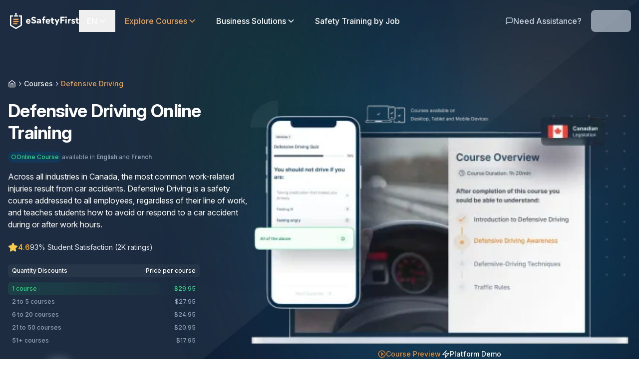

--- FILE ---
content_type: text/html; charset=utf-8
request_url: https://esafetyfirst.com/courses/defensive-driving-training/
body_size: 23402
content:
<!DOCTYPE html><html  lang="en-CA" class="" style=""><head>
<link rel="preload" href="https://esafetyfirst.com/_nuxt/entry.XSFM7JMb.css" as="style"><meta charset="utf-8"><meta name="viewport" content="width=device-width, initial-scale=1, maximum-scale=1"><title>Defensive Driving Online Course</title><link rel="preconnect" href="https://app.esafetyfirst.com" crossorigin="use-credentials"><link rel="stylesheet" href="https://esafetyfirst.com/_nuxt/entry.XSFM7JMb.css"><link rel="preload" as="font" href="/fonts/InterVariable.woff2" type="font/woff2" crossorigin="anonymous"><link rel="preload" as="fetch" crossorigin="anonymous" href="https://esafetyfirst.com/courses/defensive-driving-training/_payload.json?031539ad-d57c-4136-b65d-8e7216396927"><link rel="modulepreload" as="script" crossorigin href="https://esafetyfirst.com/_nuxt/C5WlzrmS.js"><link rel="modulepreload" as="script" crossorigin href="https://esafetyfirst.com/_nuxt/CDCB-DbR.js"><link rel="modulepreload" as="script" crossorigin href="https://esafetyfirst.com/_nuxt/DAtI5LqF.js"><link rel="modulepreload" as="script" crossorigin href="https://esafetyfirst.com/_nuxt/B1x6zxkI.js"><link rel="modulepreload" as="script" crossorigin href="https://esafetyfirst.com/_nuxt/NWtakxCq.js"><link rel="modulepreload" as="script" crossorigin href="https://esafetyfirst.com/_nuxt/B8rtmb5L.js"><link rel="modulepreload" as="script" crossorigin href="https://esafetyfirst.com/_nuxt/Dv0NjmdZ.js"><link rel="modulepreload" as="script" crossorigin href="https://esafetyfirst.com/_nuxt/BIV8S85y.js"><link rel="modulepreload" as="script" crossorigin href="https://esafetyfirst.com/_nuxt/_13P-bhD.js"><link rel="modulepreload" as="script" crossorigin href="https://esafetyfirst.com/_nuxt/BkqOqtJg.js"><link rel="modulepreload" as="script" crossorigin href="https://esafetyfirst.com/_nuxt/DBJTwQyZ.js"><link rel="modulepreload" as="script" crossorigin href="https://esafetyfirst.com/_nuxt/DeUR0Tuf.js"><link rel="modulepreload" as="script" crossorigin href="https://esafetyfirst.com/_nuxt/DBToxuuR.js"><link rel="modulepreload" as="script" crossorigin href="https://esafetyfirst.com/_nuxt/DQZZSPnm.js"><link rel="modulepreload" as="script" crossorigin href="https://esafetyfirst.com/_nuxt/CEL2Xi1K.js"><link rel="modulepreload" as="script" crossorigin href="https://esafetyfirst.com/_nuxt/N-rX_Qad.js"><link rel="modulepreload" as="script" crossorigin href="https://esafetyfirst.com/_nuxt/Dl16bwET.js"><link rel="modulepreload" as="script" crossorigin href="https://esafetyfirst.com/_nuxt/CA6xsXQB.js"><link rel="modulepreload" as="script" crossorigin href="https://esafetyfirst.com/_nuxt/Ce_1r1S6.js"><link rel="modulepreload" as="script" crossorigin href="https://esafetyfirst.com/_nuxt/BsXSGxr-.js"><link rel="modulepreload" as="script" crossorigin href="https://esafetyfirst.com/_nuxt/CVWBAHc-.js"><link rel="modulepreload" as="script" crossorigin href="https://esafetyfirst.com/_nuxt/BJ6jePY6.js"><link rel="modulepreload" as="script" crossorigin href="https://esafetyfirst.com/_nuxt/NTuI94Ff.js"><link rel="modulepreload" as="script" crossorigin href="https://esafetyfirst.com/_nuxt/DPKSx_I0.js"><link rel="modulepreload" as="script" crossorigin href="https://esafetyfirst.com/_nuxt/BZFWpbkS.js"><link rel="modulepreload" as="script" crossorigin href="https://esafetyfirst.com/_nuxt/Bnu82RTt.js"><link rel="modulepreload" as="script" crossorigin href="https://esafetyfirst.com/_nuxt/qmqHFso6.js"><link rel="modulepreload" as="script" crossorigin href="https://esafetyfirst.com/_nuxt/DnmWMxQr.js"><link rel="modulepreload" as="script" crossorigin href="https://esafetyfirst.com/_nuxt/BjAhciEo.js"><link rel="modulepreload" as="script" crossorigin href="https://esafetyfirst.com/_nuxt/CC5IG65x.js"><link rel="modulepreload" as="script" crossorigin href="https://esafetyfirst.com/_nuxt/BRF1hgpB.js"><link rel="modulepreload" as="script" crossorigin href="https://esafetyfirst.com/_nuxt/DNfNxE5w.js"><link rel="modulepreload" as="script" crossorigin href="https://esafetyfirst.com/_nuxt/BEnUneKh.js"><link rel="modulepreload" as="script" crossorigin href="https://esafetyfirst.com/_nuxt/B1l21gXG.js"><link rel="modulepreload" as="script" crossorigin href="https://esafetyfirst.com/_nuxt/AQGsSYZ_.js"><link rel="modulepreload" as="script" crossorigin href="https://esafetyfirst.com/_nuxt/DRDRnqw3.js"><link rel="modulepreload" as="script" crossorigin href="https://esafetyfirst.com/_nuxt/WhB6Rw0z.js"><link rel="modulepreload" as="script" crossorigin href="https://esafetyfirst.com/_nuxt/CrwRk9tq.js"><link rel="modulepreload" as="script" crossorigin href="https://esafetyfirst.com/_nuxt/CFyMuchD.js"><link rel="modulepreload" as="script" crossorigin href="https://esafetyfirst.com/_nuxt/B4TUtcM1.js"><link rel="modulepreload" as="script" crossorigin href="https://esafetyfirst.com/_nuxt/C2Jptzq2.js"><link rel="modulepreload" as="script" crossorigin href="https://esafetyfirst.com/_nuxt/DWNjilMR.js"><link rel="modulepreload" as="script" crossorigin href="https://esafetyfirst.com/_nuxt/BGzgUrdm.js"><link rel="modulepreload" as="script" crossorigin href="https://esafetyfirst.com/_nuxt/BBeymlIY.js"><link rel="modulepreload" as="script" crossorigin href="https://esafetyfirst.com/_nuxt/BRm6bAcY.js"><link rel="modulepreload" as="script" crossorigin href="https://esafetyfirst.com/_nuxt/DRf6JKRP.js"><link rel="modulepreload" as="script" crossorigin href="https://esafetyfirst.com/_nuxt/8I58j73u.js"><link rel="preload" as="fetch" fetchpriority="low" crossorigin="anonymous" href="https://esafetyfirst.com/_nuxt/builds/meta/031539ad-d57c-4136-b65d-8e7216396927.json"><script src="/js/browser-detect.js" defer></script><link rel="dns-prefetch" href="https://app.esafetyfirst.com"><link rel="icon" href="/favicon.png" type="image/png"><meta property="og:type" content="website"><script>(function(w,d,s,l,i){w[l]=w[l]||[];w[l].push({'gtm.start':new Date().getTime(),event:'gtm.js'});var f=d.getElementsByTagName(s)[0],j=d.createElement(s),dl=l!='dataLayer'?'&l='+l:'';j.async=true;j.src='https://sst.esafetyfirst.com/ov5ew8nbog.js?tg='+i+dl;f.parentNode.insertBefore(j,f);})(window,document,'script','dataLayer','WDJ2BZD5');</script><script>window._conv_q = window._conv_q || [];</script><meta name="robots" content="index, follow, max-image-preview:large, max-snippet:-1, max-video-preview:-1"><script type="application/ld+json" data-hid="schema-global">{"@context":"https://schema.org","@graph":[{"@type":"Organization","@id":"https://esafetyfirst.com/#organization","name":"eSafetyFirst Canada","url":"https://esafetyfirst.com","image":"https://esafetyfirst.com/images/logo-dark.svg","logo":{"@type":"ImageObject","@id":"https://esafetyfirst.com/#organization-logo","url":"https://esafetyfirst.com/images/logo-dark.svg","width":142,"height":32},"contactPoint":[{"@type":"ContactPoint","contactType":"Customer Service","email":"contact@esafetyfirst.com","telephone":"(866) 470-7740","areaServed":"CA","availableLanguage":["en-CA","fr-CA"]}],"sameAs":["https://www.reviews.io/company-reviews/store/esafetyfirst-com"],"address":[{"@type":"PostalAddress","streetAddress":"330 Av Avro","addressLocality":"Pointe-Claire","addressRegion":"Quebec","postalCode":"H9R 5W5","addressCountry":"CA"},{"@type":"PostalAddress","streetAddress":"Bulevardul Decebal, Nr 57, Bloc 60, Ap 23","addressLocality":"Craiova","addressRegion":"Dolj","postalCode":"200690","addressCountry":"RO"}],"vatID":"RO35645581","taxID":"J16/330/2016","aggregateRating":{"@type":"AggregateRating","ratingValue":4.6,"reviewCount":1957,"bestRating":5,"worstRating":1,"url":"https://www.reviews.io/company-reviews/store/esafetyfirst-com"}},{"@type":"ItemList","@id":"https://esafetyfirst.com/#main-menu","url":"https://esafetyfirst.com/","name":"Main Menu","numberOfItems":5,"itemListElement":[{"@type":"ListItem","position":1,"name":"Home","item":{"@type":"SiteNavigationElement","name":"Home","url":"https://esafetyfirst.com/"}},{"@type":"ListItem","position":2,"name":"Explore Courses","item":{"@type":"SiteNavigationElement","name":"Explore Courses","description":"Explore eSafetyFirst Courses","hasPart":[{"@type":"SiteNavigationElement","name":"WHMIS","url":"https://esafetyfirst.com/courses/whmis/"},{"@type":"SiteNavigationElement","name":"Hazard Awareness","url":"https://esafetyfirst.com/courses/hazard-awareness/"},{"@type":"SiteNavigationElement","name":"Elevating Work Platform","url":"https://esafetyfirst.com/courses/elevating-work-platforms/"},{"@type":"SiteNavigationElement","name":"Workplace Mental Health Awareness","url":"https://esafetyfirst.com/courses/workplace-mental-health-awareness/"},{"@type":"SiteNavigationElement","name":"PPE","url":"https://esafetyfirst.com/courses/personal-protective-equipment/"},{"@type":"SiteNavigationElement","name":"Forklift Safety","url":"https://esafetyfirst.com/courses/forklift-training/"},{"@type":"SiteNavigationElement","name":"Scaffolding Safety","url":"https://esafetyfirst.com/courses/scaffolding-safety/"},{"@type":"SiteNavigationElement","name":"Wildlife & Bear Awareness","url":"https://esafetyfirst.com/courses/wildlife-bear-awareness/"},{"@type":"SiteNavigationElement","name":"TDG","url":"https://esafetyfirst.com/courses/tdg/"},{"@type":"SiteNavigationElement","name":"Lockout Tagout","url":"https://esafetyfirst.com/courses/lockout-tagout/"},{"@type":"SiteNavigationElement","name":"NORM Safety Awareness","url":"https://esafetyfirst.com/courses/norm-awareness/"},{"@type":"SiteNavigationElement","name":"Workplace Violence & Harassment","url":"https://esafetyfirst.com/courses/workplace-violence-harassment/"},{"@type":"SiteNavigationElement","name":"Confined Space","url":"https://esafetyfirst.com/courses/confined-space/"},{"@type":"SiteNavigationElement","name":"Fall Protection","url":"https://esafetyfirst.com/courses/fall-protection/"},{"@type":"SiteNavigationElement","name":"Office Ergonomics","url":"https://esafetyfirst.com/courses/office-ergonomics/"},{"@type":"SiteNavigationElement","name":"Fire Safety & Extinguishers","url":"https://esafetyfirst.com/courses/fire-safety-extinguishers/"},{"@type":"SiteNavigationElement","name":"AODA","url":"https://esafetyfirst.com/courses/aoda-training/"},{"@type":"SiteNavigationElement","name":"Defensive Driving","url":"https://esafetyfirst.com/courses/defensive-driving-training/"},{"@type":"SiteNavigationElement","name":"Bloodborne Pathogens","url":"https://esafetyfirst.com/courses/bloodborne-pathogens-certification/"},{"@type":"SiteNavigationElement","name":"Ground Disturbance","url":"https://esafetyfirst.com/courses/ground-disturbance-for-workers/"},{"@type":"SiteNavigationElement","name":"H2S Awareness","url":"https://esafetyfirst.com/courses/h2s-training/"},{"@type":"SiteNavigationElement","name":"Crane Operator","url":"https://esafetyfirst.com/courses/crane-safety/"},{"@type":"SiteNavigationElement","name":"Conflict Resolution","url":"https://esafetyfirst.com/courses/conflict-resolution-training/"},{"@type":"SiteNavigationElement","name":"Workplace 4 Steps Awareness","url":"https://esafetyfirst.com/courses/workplace-4-steps-awareness/"},{"@type":"SiteNavigationElement","name":"Respirators","url":"https://esafetyfirst.com/courses/respirators-safety-training/"},{"@type":"SiteNavigationElement","name":"Powerline Safety","url":"https://esafetyfirst.com/courses/powerline-safety/"},{"@type":"SiteNavigationElement","name":"Asbestos Awareness","url":"https://esafetyfirst.com/courses/asbestos-awareness/"},{"@type":"SiteNavigationElement","name":"Incident/Accident Investigation","url":"https://esafetyfirst.com/courses/incident-investigation/"},{"@type":"SiteNavigationElement","name":"Food Safety","url":"https://esafetyfirst.com/courses/food-safety-awareness/"},{"@type":"SiteNavigationElement","name":"Arc Flash Safety","url":"https://esafetyfirst.com/courses/arc-flash-safety-training/"},{"@type":"SiteNavigationElement","name":"Lone Worker Safety","url":"https://esafetyfirst.com/courses/lone-worker-safety/"},{"@type":"SiteNavigationElement","name":"Electrical Safety Awareness","url":"https://esafetyfirst.com/courses/electrical-safety-awareness/"},{"@type":"SiteNavigationElement","name":"Ladder Safety","url":"https://esafetyfirst.com/courses/ladder-safety/"},{"@type":"SiteNavigationElement","name":"Chainsaw Safety","url":"https://esafetyfirst.com/courses/chainsaw-safety/"},{"@type":"SiteNavigationElement","name":"First Aid Awareness","url":"https://esafetyfirst.com/courses/first-aid-awareness/"},{"@type":"SiteNavigationElement","name":"Heat & Cold Stress Prevention","url":"https://esafetyfirst.com/courses/heat-cold-stress-prevention/"},{"@type":"SiteNavigationElement","name":"Hours of Service","url":"https://esafetyfirst.com/courses/hours-of-service/"},{"@type":"SiteNavigationElement","name":"Silica Awareness","url":"https://esafetyfirst.com/courses/silica-awareness/"},{"@type":"SiteNavigationElement","name":"Benzene Awareness","url":"https://esafetyfirst.com/courses/benzene-awareness/"},{"@type":"SiteNavigationElement","name":"Chemical Spill Awareness","url":"https://esafetyfirst.com/courses/chemical-spill-awareness/"},{"@type":"SiteNavigationElement","name":"View All Courses","url":"https://esafetyfirst.com/courses/"}]}},{"@type":"ListItem","position":3,"name":"Business Solutions","item":{"@type":"SiteNavigationElement","name":"Business Solutions","description":"eSafetyFirst Business Solutions","hasPart":[{"@type":"SiteNavigationElement","name":"Platform Features","url":"https://esafetyfirst.com/platform-features/"},{"@type":"SiteNavigationElement","name":"Platform Demo","url":"https://esafetyfirst.com/platform-demo/"},{"@type":"SiteNavigationElement","name":"Training Options","url":"https://esafetyfirst.com/training-options/"},{"@type":"SiteNavigationElement","name":"Onboarding Support","url":"https://esafetyfirst.com/onboarding-support/"},{"@type":"SiteNavigationElement","name":"Verify Certification","url":"https://esafetyfirst.com/verify-certification/"},{"@type":"SiteNavigationElement","name":"Media Kit","url":"https://esafetyfirst.com/media-kit/"},{"@type":"SiteNavigationElement","name":"Community Grant","url":"https://esafetyfirst.com/community-grant/"}]}},{"@type":"ListItem","position":4,"name":"Safety Training by Job","item":{"@type":"SiteNavigationElement","name":"Safety Training by Job","url":"https://esafetyfirst.com/jobs/"}},{"@type":"ListItem","position":5,"name":"Log in","item":{"@type":"SiteNavigationElement","name":"Log in","url":"https://esafetyfirst.com/my-account/"}}]},{"@type":"WebSite","@id":"https://esafetyfirst.com/#website","url":"https://esafetyfirst.com","name":"eSafety First Canada","inLanguage":["en-CA","fr-CA"],"publisher":{"@id":"https://esafetyfirst.com/#organization"}}]}</script><script type="application/ld+json" data-hid="schema-course-detail">{"@context":"https://schema.org","@graph":[{"@type":"BreadcrumbList","@id":"https://esafetyfirst.com/courses/defensive-driving-training/#breadcrumb","itemListElement":[{"@type":"ListItem","position":1,"name":"Home","item":"https://esafetyfirst.com/"},{"@type":"ListItem","position":2,"name":"Courses","item":"https://esafetyfirst.com/courses/"},{"@type":"ListItem","position":3,"name":"Defensive Driving","item":"https://esafetyfirst.com/courses/defensive-driving-training/"}]},{"@type":"WebPage","@id":"https://esafetyfirst.com/courses/defensive-driving-training/#webpage","url":"https://esafetyfirst.com/courses/defensive-driving-training/","name":"Defensive Driving","description":"Across all industries in Canada, the most common work-related injuries result from car accidents. Defensive Driving is a safety course addressed to all employees, regardless of their line of work, and teaches students how to avoid or respond to a car accident during or after work hours.","inLanguage":"en-CA","isPartOf":{"@id":"https://esafetyfirst.com/#website"},"publisher":{"@id":"https://esafetyfirst.com/#organization"},"breadcrumb":{"@id":"https://esafetyfirst.com/courses/defensive-driving-training/#breadcrumb"},"dateModified":"2025-07-04T15:37:49+03:00","image":"https://esafetyfirst.com/images/all-courses/defensive-driving-training-product-thumbnail.webp"},{"@type":"Course","@id":"https://esafetyfirst.com/courses/defensive-driving-training/#course","name":"Defensive Driving","description":"Across all industries in Canada, the most common work-related injuries result from car accidents. Defensive Driving is a safety course addressed to all employees, regardless of their line of work, and teaches students how to avoid or respond to a car accident during or after work hours.","url":"https://esafetyfirst.com/courses/defensive-driving-training/","image":"https://esafetyfirst.com/images/all-courses/defensive-driving-training-product-thumbnail.webp","inLanguage":["en-CA","fr-CA"],"timeRequired":"PT1H20M","provider":{"@id":"https://esafetyfirst.com/#organization"},"mainEntityOfPage":{"@type":"WebPage","@id":"https://esafetyfirst.com/courses/defensive-driving-training/#webpage"},"offers":[{"@type":"AggregateOffer","url":"https://esafetyfirst.com/courses/defensive-driving-training/#aggregate-offer","lowPrice":"17.95","highPrice":"29.95","priceCurrency":"CAD","offerCount":5,"category":"Online Course","availability":"https://schema.org/InStock"},{"@type":"Offer","url":"https://esafetyfirst.com/courses/defensive-driving-training/#offer-1","price":29.95,"priceCurrency":"CAD","availability":"https://schema.org/InStock","eligibleQuantity":{"@type":"QuantitativeValue","minValue":1,"maxValue":1,"unitCode":"C62"}},{"@type":"Offer","url":"https://esafetyfirst.com/courses/defensive-driving-training/#offer-2","price":27.95,"priceCurrency":"CAD","availability":"https://schema.org/InStock","eligibleQuantity":{"@type":"QuantitativeValue","minValue":2,"maxValue":5,"unitCode":"C62"}},{"@type":"Offer","url":"https://esafetyfirst.com/courses/defensive-driving-training/#offer-3","price":24.95,"priceCurrency":"CAD","availability":"https://schema.org/InStock","eligibleQuantity":{"@type":"QuantitativeValue","minValue":6,"maxValue":20,"unitCode":"C62"}},{"@type":"Offer","url":"https://esafetyfirst.com/courses/defensive-driving-training/#offer-4","price":20.95,"priceCurrency":"CAD","availability":"https://schema.org/InStock","eligibleQuantity":{"@type":"QuantitativeValue","minValue":21,"maxValue":50,"unitCode":"C62"}},{"@type":"Offer","url":"https://esafetyfirst.com/courses/defensive-driving-training/#offer-5","price":17.95,"priceCurrency":"CAD","availability":"https://schema.org/InStock","eligibleQuantity":{"@type":"QuantitativeValue","minValue":51,"unitCode":"C62"}}],"hasCourseInstance":{"@type":"CourseInstance","courseMode":"Online","courseWorkload":"PT1H20M","inLanguage":["en-CA","fr-CA"]},"subjectOf":[{"@type":"VideoObject","name":"See how Individual Training Works","description":"Preview of how Individual Training works.","contentUrl":"https://media.esafetyfirst.com/videos/tutorials/en/Individual_training_v2.3.mp4","thumbnailUrl":"https://esafetyfirst.com/images/course/training-options-individual-training-video-poster.webp","uploadDate":"2023-11-14T00:00:00-05:00"},{"@type":"VideoObject","name":"See how Group Training Works","description":"Preview of how Group Training works.","contentUrl":"https://media.esafetyfirst.com/videos/tutorials/en/Group_Training_UI_nou.mp4","thumbnailUrl":"https://esafetyfirst.com/images/course/training-options-group-training-video-poster.webp","uploadDate":"2023-11-14T00:00:00-05:00"}],"dateModified":"2025-07-04T15:37:49+03:00","accessibilityFeature":["Audio","Video","High Detailed Graphics","Text"],"potentialAction":{"@type":"BuyAction","target":"https://esafetyfirst.com/courses/defensive-driving-training/?add-to-cart=1","participant":{"@id":"https://esafetyfirst.com/#organization"}}}]}</script><meta name="description" content="Get certified with our Defensive Driving online training! Clear, Simple and Organized Information. Unlimited Exam Attempts. Start today!"><meta property="og:site_name" content="eSafety First Canada"><meta property="og:title" content="Defensive Driving Online Course"><meta property="og:image" content="https://esafetyfirst.com/images/open-graph/courses/defensive-driving-training.webp"><meta property="og:image:type" content="image/webp"><meta name="twitter:card" content="summary_large_image"><meta property="article:modified_time" content="2025-07-04T15:37:49+03:00"><link rel="alternate" href="https://esafetyfirst.com/courses/defensive-driving-training/" hreflang="x-default" id="i18n-xd"><link rel="alternate" href="https://esafetyfirst.com/courses/defensive-driving-training/" hreflang="en-CA" id="i18n-alt-en-CA"><link rel="alternate" href="https://esafetyfirst.com/fr/formations/conduite-preventive/" hreflang="fr-CA" id="i18n-alt-fr-CA"><script type="module" src="https://esafetyfirst.com/_nuxt/C5WlzrmS.js" crossorigin></script><meta property="og:description" data-infer="" content="Get certified with our Defensive Driving online training! Clear, Simple and Organized Information. Unlimited Exam Attempts. Start today!"><link rel="canonical" href="https://esafetyfirst.com/courses/defensive-driving-training/"><meta property="og:url" content="https://esafetyfirst.com/courses/defensive-driving-training/"><meta property="og:locale" content="en_CA"></head><body><noscript><iframe src="https://sst.esafetyfirst.com/ov5ew8nbog.html?tg=WDJ2BZD5" height="0" width="0" style="display:none;visibility:hidden"></iframe></noscript><div id="__nuxt"><!--[--><!----><div class="flex min-h-dvh flex-col"><!--[--><header class="top-0 z-50 transition-transform sticky"><div class="border-none bg-transparent absolute w-full border-neutral-200 py-5 transition-colors"><div class="container relative flex items-center justify-between"><div class="flex items-center 2xl:gap-2"><div class="flex items-center gap-1"><a href="/" class="" aria-label="eSafety First Canada" title="eSafety First Canada"><svg class="logo block sm:hidden lg:block xl:hidden" width="32" height="32"><!----><!----><!----><use href="/svgs/components-sprite.svg#logomark-light"></use></svg><svg class="logo hidden sm:block lg:hidden xl:block" width="142" height="32"><!----><!----><use href="/svgs/components-sprite.svg#logo-light"></use><!----></svg></a><div class="gc-language-switcher hidden sm:block"><button class="gc-language-switcher--button" type="button" aria-label="Select language. Current language: EN" aria-expanded="false" aria-haspopup="menu" aria-controls="language-switcher-menu"><span>EN</span><svg class="fill-none stroke-2 stroke-current w-5 h-5 transition-all rotate-0" aria-hidden="true"><use href="/svgs/feather-sprite.svg#chevron-down"></use></svg></button><div id="language-switcher-menu" class="gc-language-switcher--menu scale-y-0" role="menu" aria-label="Language options"><ul><!--[--><li><button type="button" role="menuitem">Français</button></li><!--]--></ul></div></div></div><nav aria-label="Main menu"><ul class="hidden items-center gap-1 lg:flex"><li data-support-bot-question-highlight="explore-courses"><button title="Explore eSafetyFirst Courses" class="gc-btn gc-btn--lg gc-btn--header-transparent gc-btn--is-active group" aria-haspopup="menu" aria-expanded="false"><!----><span class="gc-btn--content"><!--[-->Explore Courses <svg class="size-5 fill-none stroke-current stroke-2"><use href="https://esafetyfirst.com/svgs/feather-sprite.svg#chevron-down"></use></svg><!--]--></span></button><div class="absolute top-full pt-7 container left-0 max-w-screen-lg" role="menu" style="display:none;"><div class="relative rounded-xl bg-neutral-50 px-8 py-6 shadow-2xl before:absolute before:-top-1.5 before:left-1/3 before:size-4 before:rotate-45 before:rounded-sm before:bg-neutral-50"><p class="mb-4 text-lg font-medium text-neutral-900">All courses</p><ul class="grid-cols-[15%_20%_20%_35%] mb-4 grid gap-x-8 gap-y-2"><!--[--><li class="w-fit text-sm font-medium text-neutral-900 transition-colors hover:text-neutral-600 hover:underline"><a href="/courses/whmis/" class="" title="Buy WHMIS Online Training" aria-label="WHMIS" role="menuitem"><span class="">WHMIS</span></a></li><li class="w-fit text-sm font-medium text-neutral-900 transition-colors hover:text-neutral-600 hover:underline"><a href="/courses/hazard-awareness/" class="" title="Buy Hazard Awareness Online Training" aria-label="Hazard Awareness" role="menuitem"><span class="">Hazard Awareness</span></a></li><li class="w-fit text-sm font-medium text-neutral-900 transition-colors hover:text-neutral-600 hover:underline"><a href="/courses/elevating-work-platforms/" class="" title="Buy Elevating Work Platform Online Training" aria-label="Elevating Work Platform" role="menuitem"><span class="">Elevating Work Platform</span></a></li><li class="w-fit text-sm font-medium text-neutral-900 transition-colors hover:text-neutral-600 hover:underline"><a href="/courses/workplace-mental-health-awareness/" class="" title="Buy Workplace Mental Health Awareness Online Training" aria-label="Workplace Mental Health Awareness" role="menuitem"><span class="">Workplace Mental Health Awareness</span></a></li><li class="w-fit text-sm font-medium text-neutral-900 transition-colors hover:text-neutral-600 hover:underline"><a href="/courses/personal-protective-equipment/" class="" title="Buy PPE Online Training" aria-label="PPE" role="menuitem"><span class="">PPE</span></a></li><li class="w-fit text-sm font-medium text-neutral-900 transition-colors hover:text-neutral-600 hover:underline"><a href="/courses/forklift-training/" class="" title="Buy Forklift Safety Online Training" aria-label="Forklift Safety" role="menuitem"><span class="">Forklift Safety</span></a></li><li class="w-fit text-sm font-medium text-neutral-900 transition-colors hover:text-neutral-600 hover:underline"><a href="/courses/scaffolding-safety/" class="" title="Buy Scaffolding Safety Online Training" aria-label="Scaffolding Safety" role="menuitem"><span class="">Scaffolding Safety</span></a></li><li class="w-fit text-sm font-medium text-neutral-900 transition-colors hover:text-neutral-600 hover:underline"><a href="/courses/wildlife-bear-awareness/" class="" title="Buy Wildlife &amp; Bear Awareness Online Training" aria-label="Wildlife &amp; Bear Awareness" role="menuitem"><span class="">Wildlife &amp; Bear Awareness</span></a></li><li class="w-fit text-sm font-medium text-neutral-900 transition-colors hover:text-neutral-600 hover:underline"><a href="/courses/tdg/" class="" title="Buy TDG Online Training" aria-label="TDG" role="menuitem"><span class="">TDG</span></a></li><li class="w-fit text-sm font-medium text-neutral-900 transition-colors hover:text-neutral-600 hover:underline"><a href="/courses/lockout-tagout/" class="" title="Buy Lockout Tagout Online Training" aria-label="Lockout Tagout" role="menuitem"><span class="">Lockout Tagout</span></a></li><li class="w-fit text-sm font-medium text-neutral-900 transition-colors hover:text-neutral-600 hover:underline"><a href="/courses/norm-awareness/" class="" title="Buy NORM Safety Awareness Online Training" aria-label="NORM Safety Awareness" role="menuitem"><span class="">NORM Safety Awareness</span></a></li><li class="w-fit text-sm font-medium text-neutral-900 transition-colors hover:text-neutral-600 hover:underline"><a href="/courses/workplace-violence-harassment/" class="" title="Buy Workplace Violence &amp; Harassment Online Training" aria-label="Workplace Violence &amp; Harassment" role="menuitem"><span class="">Workplace Violence &amp; Harassment</span></a></li><li class="w-fit text-sm font-medium text-neutral-900 transition-colors hover:text-neutral-600 hover:underline"><a href="/courses/confined-space/" class="" title="Buy Confined Space Online Training" aria-label="Confined Space" role="menuitem"><span class="">Confined Space</span></a></li><li class="w-fit text-sm font-medium text-neutral-900 transition-colors hover:text-neutral-600 hover:underline"><a href="/courses/fall-protection/" class="" title="Buy Fall Protection Online Training" aria-label="Fall Protection" role="menuitem"><span class="">Fall Protection</span></a></li><li class="w-fit text-sm font-medium text-neutral-900 transition-colors hover:text-neutral-600 hover:underline"><a href="/courses/office-ergonomics/" class="" title="Buy Office Ergonomics Online Training" aria-label="Office Ergonomics" role="menuitem"><span class="">Office Ergonomics</span></a></li><li class="w-fit text-sm font-medium text-neutral-900 transition-colors hover:text-neutral-600 hover:underline"><a href="/courses/fire-safety-extinguishers/" class="" title="Buy Fire Safety &amp; Extinguishers Online Training" aria-label="Fire Safety &amp; Extinguishers" role="menuitem"><span class="">Fire Safety &amp; Extinguishers</span></a></li><li class="w-fit text-sm font-medium text-neutral-900 transition-colors hover:text-neutral-600 hover:underline"><a href="/courses/aoda-training/" class="" title="Buy AODA Online Training" aria-label="AODA" role="menuitem"><span class="">AODA</span></a></li><li class="w-fit text-sm font-medium text-neutral-900 transition-colors hover:text-neutral-600 hover:underline"><a aria-current="page" href="/courses/defensive-driving-training/" class="router-link-active router-link-exact-active" title="Buy Defensive Driving Online Training" aria-label="Defensive Driving" role="menuitem"><span class="text-primary-700">Defensive Driving</span></a></li><li class="w-fit text-sm font-medium text-neutral-900 transition-colors hover:text-neutral-600 hover:underline"><a href="/courses/bloodborne-pathogens-certification/" class="" title="Buy Bloodborne Pathogens Online Training" aria-label="Bloodborne Pathogens" role="menuitem"><span class="">Bloodborne Pathogens</span></a></li><li class="w-fit text-sm font-medium text-neutral-900 transition-colors hover:text-neutral-600 hover:underline"><a href="/courses/ground-disturbance-for-workers/" class="" title="Buy Ground Disturbance Online Training" aria-label="Ground Disturbance" role="menuitem"><span class="">Ground Disturbance</span></a></li><li class="w-fit text-sm font-medium text-neutral-900 transition-colors hover:text-neutral-600 hover:underline"><a href="/courses/h2s-training/" class="" title="Buy H2S Awareness Online Training" aria-label="H2S Awareness" role="menuitem"><span class="">H2S Awareness</span></a></li><li class="w-fit text-sm font-medium text-neutral-900 transition-colors hover:text-neutral-600 hover:underline"><a href="/courses/crane-safety/" class="" title="Buy Crane Operator Online Training" aria-label="Crane Operator" role="menuitem"><span class="">Crane Operator</span></a></li><li class="w-fit text-sm font-medium text-neutral-900 transition-colors hover:text-neutral-600 hover:underline"><a href="/courses/conflict-resolution-training/" class="" title="Buy Conflict Resolution Online Training" aria-label="Conflict Resolution" role="menuitem"><span class="">Conflict Resolution</span></a></li><li class="w-fit text-sm font-medium text-neutral-900 transition-colors hover:text-neutral-600 hover:underline"><a href="/courses/workplace-4-steps-awareness/" class="" title="Buy Workplace 4 Steps Awareness Online Training" aria-label="Workplace 4 Steps Awareness" role="menuitem"><span class="">Workplace 4 Steps Awareness</span></a></li><li class="w-fit text-sm font-medium text-neutral-900 transition-colors hover:text-neutral-600 hover:underline"><a href="/courses/respirators-safety-training/" class="" title="Buy Respirators Online Training" aria-label="Respirators" role="menuitem"><span class="">Respirators</span></a></li><li class="w-fit text-sm font-medium text-neutral-900 transition-colors hover:text-neutral-600 hover:underline"><a href="/courses/powerline-safety/" class="" title="Buy Powerline Safety Online Training" aria-label="Powerline Safety" role="menuitem"><span class="">Powerline Safety</span></a></li><li class="w-fit text-sm font-medium text-neutral-900 transition-colors hover:text-neutral-600 hover:underline"><a href="/courses/asbestos-awareness/" class="" title="Buy Asbestos Awareness Online Training" aria-label="Asbestos Awareness" role="menuitem"><span class="">Asbestos Awareness</span></a></li><li class="w-fit text-sm font-medium text-neutral-900 transition-colors hover:text-neutral-600 hover:underline"><a href="/courses/incident-investigation/" class="" title="Buy Incident/Accident Investigation Online Training" aria-label="Incident/Accident Investigation" role="menuitem"><span class="">Incident/Accident Investigation</span></a></li><li class="w-fit text-sm font-medium text-neutral-900 transition-colors hover:text-neutral-600 hover:underline"><a href="/courses/food-safety-awareness/" class="" title="Buy Food Safety Online Training" aria-label="Food Safety" role="menuitem"><span class="">Food Safety</span></a></li><li class="w-fit text-sm font-medium text-neutral-900 transition-colors hover:text-neutral-600 hover:underline"><a href="/courses/arc-flash-safety-training/" class="" title="Buy Arc Flash Safety Online Training" aria-label="Arc Flash Safety" role="menuitem"><span class="">Arc Flash Safety</span></a></li><li class="w-fit text-sm font-medium text-neutral-900 transition-colors hover:text-neutral-600 hover:underline"><a href="/courses/lone-worker-safety/" class="" title="Buy Lone Worker Safety Online Training" aria-label="Lone Worker Safety" role="menuitem"><span class="">Lone Worker Safety</span></a></li><li class="w-fit text-sm font-medium text-neutral-900 transition-colors hover:text-neutral-600 hover:underline"><a href="/courses/electrical-safety-awareness/" class="" title="Buy Electrical Safety Awareness Online Training" aria-label="Electrical Safety Awareness" role="menuitem"><span class="">Electrical Safety Awareness</span></a></li><li class="w-fit text-sm font-medium text-neutral-900 transition-colors hover:text-neutral-600 hover:underline"><a href="/courses/ladder-safety/" class="" title="Buy Ladder Safety Online Training" aria-label="Ladder Safety" role="menuitem"><span class="">Ladder Safety</span></a></li><li class="w-fit text-sm font-medium text-neutral-900 transition-colors hover:text-neutral-600 hover:underline"><a href="/courses/chainsaw-safety/" class="" title="Buy Chainsaw Safety Online Training" aria-label="Chainsaw Safety" role="menuitem"><span class="">Chainsaw Safety</span></a></li><li class="w-fit text-sm font-medium text-neutral-900 transition-colors hover:text-neutral-600 hover:underline"><a href="/courses/first-aid-awareness/" class="" title="Buy First Aid Awareness Online Training" aria-label="First Aid Awareness" role="menuitem"><span class="">First Aid Awareness</span></a></li><li class="w-fit text-sm font-medium text-neutral-900 transition-colors hover:text-neutral-600 hover:underline"><a href="/courses/heat-cold-stress-prevention/" class="" title="Buy Heat &amp; Cold Stress Prevention Online Training" aria-label="Heat &amp; Cold Stress Prevention" role="menuitem"><span class="">Heat &amp; Cold Stress Prevention</span></a></li><li class="w-fit text-sm font-medium text-neutral-900 transition-colors hover:text-neutral-600 hover:underline"><a href="/courses/hours-of-service/" class="" title="Buy Hours of Service Online Training" aria-label="Hours of Service" role="menuitem"><span class="">Hours of Service</span></a></li><li class="w-fit text-sm font-medium text-neutral-900 transition-colors hover:text-neutral-600 hover:underline"><a href="/courses/silica-awareness/" class="" title="Buy Silica Awareness Online Training" aria-label="Silica Awareness" role="menuitem"><span class="">Silica Awareness</span></a></li><li class="w-fit text-sm font-medium text-neutral-900 transition-colors hover:text-neutral-600 hover:underline"><a href="/courses/benzene-awareness/" class="" title="Buy Benzene Awareness Online Training" aria-label="Benzene Awareness" role="menuitem"><span class="">Benzene Awareness</span></a></li><li class="w-fit text-sm font-medium text-neutral-900 transition-colors hover:text-neutral-600 hover:underline"><a href="/courses/chemical-spill-awareness/" class="" title="Buy Chemical Spill Awareness Online Training" aria-label="Chemical Spill Awareness" role="menuitem"><span class="">Chemical Spill Awareness</span></a></li><!--]--></ul><a href="/courses/" class="" title="View all eSafetyFirst Courses" aria-label="View All Courses" role="menuitem"><span class="gc-btn gc-btn--secondary-gray gc-btn--lg w-full">View All Courses</span></a></div><!----></div></li><li class="relative"><button title="eSafetyFirst Business Solutions" class="gc-btn gc-btn--lg gc-btn--header-transparent group" aria-haspopup="menu" aria-expanded="false"><!----><span class="gc-btn--content"><!--[-->Business Solutions <svg class="size-5 fill-none stroke-current stroke-2"><use href="https://esafetyfirst.com/svgs/feather-sprite.svg#chevron-down"></use></svg><!--]--></span></button><div class="absolute top-full pt-7 -inset-x-2" role="menu" style="display:none;"><!----><div class="relative rounded-xl bg-white p-3 shadow-2xl before:absolute before:-top-1.5 before:left-1/2 before:size-4 before:-translate-x-1/2 before:rotate-45 before:rounded-sm before:bg-white"><ul><!--[--><li><a href="/platform-features/" class="gc-nav-item gc-nav-item--header w-full text-left" title="eSafetyFirst Platform Features" aria-label="Platform Features" role="menuitem"><span class="">Platform Features</span></a></li><li><a href="/platform-demo/" class="gc-nav-item gc-nav-item--header w-full text-left" title="eSafetyFirst Platform Demo" aria-label="Platform Demo" role="menuitem"><span class="">Platform Demo</span></a></li><li><a href="/training-options/" class="gc-nav-item gc-nav-item--header w-full text-left" title="eSafetyFirst Training Options" aria-label="Training Options" role="menuitem"><span class="">Training Options</span></a></li><li><a href="/onboarding-support/" class="gc-nav-item gc-nav-item--header w-full text-left" title="eSafetyFirst Onboarding Support" aria-label="Onboarding Support" role="menuitem"><span class="">Onboarding Support</span></a></li><li><a href="/verify-certification/" class="gc-nav-item gc-nav-item--header w-full text-left" title="eSafetyFirst Verify Certification" aria-label="Verify Certification" role="menuitem"><span class="">Verify Certification</span></a></li><li><a href="/media-kit/" class="gc-nav-item gc-nav-item--header w-full text-left" title="eSafetyFirst Media Kit" aria-label="Media Kit" role="menuitem"><span class="">Media Kit</span></a></li><li><a href="/community-grant/" class="gc-nav-item gc-nav-item--header w-full text-left" title="eSafetyFirst Community Grant" aria-label="Community Grant" role="menuitem"><span class="">Community Grant</span></a></li><!--]--></ul></div></div></li><li><a href="/jobs/" class=""><span class="gc-btn gc-btn--lg gc-btn--header-transparent">Safety Training by Job</span></a></li></ul></nav></div><div class="flex items-center gap-1"><!--[--><div class="hidden lg:block"><button title="eSafetyFirst Support" aria-label="Need Assistance?" class="gc-btn gc-btn--lg gc-btn--header-transparent group" disabled><!----><span class="gc-btn--content"><!--[--><svg class="size-4 fill-none stroke-current stroke-2"><use href="https://esafetyfirst.com/svgs/feather-sprite.svg#message-square"></use></svg><span class="block lg:hidden xl:block">Need Assistance?</span><!--]--></span></button></div><!--]--><!----><!--[--><div class="gc-skeleton hidden h-11 rounded-lg lg:block w-20"></div><!--]--><!--[--><!--]--></div></div></div></header><!--[--><main class="relative"><!--[--><span></span><!--]--><header class="relative z-30 bg-neutral-900 bg-cover bg-center bg-no-repeat pb-6 pt-28 md:pb-20 md:pt-40"><div class="absolute left-0 top-0 -z-10 size-full overflow-hidden bg-neutral-1000"><div class="absolute size-full bg-white/5 [clip-path:polygon(0_0,100%_0,20%_100%,0%_100%)]"></div><div class="absolute -right-52 bottom-8 hidden h-[690px] w-full max-w-2xl rounded-full bg-blue-light-400/25 blur-4xl md:block lg:right-8"></div><div class="absolute right-10 top-8 hidden h-64 w-72 rounded-full bg-orange-500/35 blur-4xl md:block"></div><div class="absolute -bottom-96 left-96 h-[1091px] w-full max-w-screen-lg rounded-full bg-neutral-900/40 blur-4xl lg:-right-72 lg:bottom-0 lg:left-auto"></div><div class="absolute right-20 top-4 hidden size-80 rounded-full bg-success-900/40 blur-4xl md:block lg:right-[600px]"></div></div><div class="container flex flex-col items-center gap-4 lg:flex-row lg:gap-20"><div class="first:lg:max-w-lg"><nav class="gc-breadcrumbs gc-breadcrumbs--dark mb-6 hidden md:block"><ul itemscope itemtype="https://schema.org/BreadcrumbList" class="gc-breadcrumbs--list"><!--[--><li itemscope itemprop="itemListElement" itemtype="https://schema.org/ListItem" class="gc-breadcrumbs--item"><meta itemprop="position" content="1"><a itemscope itemprop="item" itemtype="http://schema.org/Thing" itemid="/" href="/" title="Recognized Canadian Safety Compliance Courses"><meta itemprop="name" content="Home"><link itemprop="url" href="/"><span><svg class="fill-none stroke-2 stroke-current w-4 h-4"><use href="/svgs/feather-sprite.svg#home"></use></svg></span></a><svg class="gc-breadcrumbs--item--separator fill-none stroke-2 stroke-current w-4 h-4"><use href="/svgs/feather-sprite.svg#chevron-right"></use></svg></li><li itemscope itemprop="itemListElement" itemtype="https://schema.org/ListItem" class="gc-breadcrumbs--item"><meta itemprop="position" content="2"><a itemscope itemprop="item" itemtype="http://schema.org/Thing" itemid="/courses/" href="/courses/" title="Online Training Courses and Certification"><meta itemprop="name" content="Courses"><link itemprop="url" href="/courses/"><span>Courses</span></a><svg class="gc-breadcrumbs--item--separator fill-none stroke-2 stroke-current w-4 h-4"><use href="/svgs/feather-sprite.svg#chevron-right"></use></svg></li><li itemscope itemprop="itemListElement" itemtype="https://schema.org/ListItem" class="gc-breadcrumbs--item gc-breadcrumbs--item--current"><meta itemprop="position" content="3"><a itemscope itemprop="item" itemtype="http://schema.org/Thing" itemid="/courses/defensive-driving-training/" href="/courses/defensive-driving-training/" title="Defensive Driving"><meta itemprop="name" content="Defensive Driving"><link itemprop="url" href="/courses/defensive-driving-training/"><span>Defensive Driving</span></a><!----></li><!--]--></ul></nav><h1 class="mb-4 text-d-xs font-semibold text-white md:text-d-md md:font-bold">Defensive Driving Online Training</h1><div class="flex items-center justify-between gap-10"><div class="mb-4 flex items-center gap-2"><div class="gc-badge gc-badge--sm bg-neutral-800 text-success-400"><!--[--><span>○</span> Online Course<!--]--></div><p data-support-bot-question-highlight="supported-languages" class="text-xs text-neutral-400">available in <!--[--><span class="font-semibold">English</span><!--]--> and <!--[--><span class="font-semibold">French</span><!--]--></p></div><div class="mb-4 hidden items-center gap-2 md:flex lg:mb-6 lg:hidden"><div class="relative w-fit"><svg class="size-5 fill-neutral-100 stroke-neutral-100 stroke-2" stroke-linejoin="round"><use href="https://esafetyfirst.com/svgs/feather-sprite.svg#star"></use></svg><div class="absolute left-0 top-0 overflow-hidden" style="width:90%;"><svg class="size-5 fill-warning-300 stroke-warning-300 stroke-2" stroke-linejoin="round"><use href="https://esafetyfirst.com/svgs/feather-sprite.svg#star"></use></svg></div></div><span class="text-xs font-semibold text-warning-400 md:text-sm">4.6</span><p class="text-xs text-neutral-400 md:text-sm md:text-neutral-200"><!--[--><span>93%</span><!--]--> Student Satisfaction (<!--[--><a href="/reviews/" class=""><!--[--><!--[--><span>2K</span><!--]--> ratings<!--]--></a><!--]-->)</p></div></div><p class="mb-4 text-sm text-white md:text-md lg:mb-6">Across all industries in Canada, the most common work-related injuries result from car accidents. Defensive Driving is a safety course addressed to all employees, regardless of their line of work, and teaches students how to avoid or respond to a car accident during or after work hours.</p><div class="mb-4 hidden items-center gap-2 lg:mb-6 lg:flex"><div class="relative w-fit"><svg class="size-5 fill-neutral-100 stroke-neutral-100 stroke-2" stroke-linejoin="round"><use href="https://esafetyfirst.com/svgs/feather-sprite.svg#star"></use></svg><div class="absolute left-0 top-0 overflow-hidden" style="width:90%;"><svg class="size-5 fill-warning-300 stroke-warning-300 stroke-2" stroke-linejoin="round"><use href="https://esafetyfirst.com/svgs/feather-sprite.svg#star"></use></svg></div></div><span class="text-xs font-semibold text-warning-400 md:text-sm">4.6</span><p class="text-xs text-neutral-400 md:text-sm md:text-neutral-200"><!--[--><span>93%</span><!--]--> Student Satisfaction (<!--[--><a href="/reviews/" class=""><!--[--><!--[--><span>2K</span><!--]--> ratings<!--]--></a><!--]-->)</p></div><div id="add-to-cart-control-widget" data-support-bot-question-highlight="quantity-discounts" class="hidden lg:block max-w-96"><div class="mb-2.5 flex items-center justify-between rounded-md bg-white/5 px-2 py-1"><p class="text-xs font-medium text-white">Quantity Discounts</p><p class="text-xs font-medium text-white">Price per course</p></div><div class="mb-6"><!--[--><div class="rounded-md bg-gradient-to-r from-success-500/15 to-transparent flex items-center justify-between px-2 py-1 transition-colors"><p class="text-success-400 text-xs font-medium">1 course</p><div content="29.95"><p class="text-success-400 text-xs font-medium"> $29.95</p></div></div><div class="flex items-center justify-between px-2 py-1 transition-colors"><p class="text-neutral-400 text-xs font-medium">2 to 5 courses</p><div content="27.95"><p class="text-neutral-400 text-xs font-medium"> $27.95</p></div></div><div class="flex items-center justify-between px-2 py-1 transition-colors"><p class="text-neutral-400 text-xs font-medium">6 to 20 courses</p><div content="24.95"><p class="text-neutral-400 text-xs font-medium"> $24.95</p></div></div><div class="flex items-center justify-between px-2 py-1 transition-colors"><p class="text-neutral-400 text-xs font-medium">21 to 50 courses</p><div content="20.95"><p class="text-neutral-400 text-xs font-medium"> $20.95</p></div></div><div class="flex items-center justify-between px-2 py-1 transition-colors"><p class="text-neutral-400 text-xs font-medium">51+ courses</p><div content="17.95"><p class="text-neutral-400 text-xs font-medium"> $17.95</p></div></div><!--]--></div><div class="flex flex-row items-center gap-4"><div class="flex items-center gap-2 lg:gap-4"><div class="relative grow"><div class="bg-transparent bg-gradient-to-r from-transparent to-slate-700 relative flex w-fit items-center gap-1 rounded-lg bg-neutral-100 p-1 lg:gap-2"><button aria-label="Decrease Quantity" class="gc-btn gc-btn--sm gc-btn--tertiary-gray gc-btn--icon-only shrink-0 border-none hover:!bg-transparent focus:!shadow-none !text-neutral-500 disabled:!text-neutral-600" disabled><!----><span class="gc-btn--content"><!--[--><svg class="size-5 fill-none stroke-current stroke-2"><use href="https://esafetyfirst.com/svgs/feather-sprite.svg#minus"></use></svg><!--]--></span></button><div class="relative"><div class="gc-input min-w-11 max-w-11 [&amp;_input]:!min-h-0 [&amp;_input]:!border-none [&amp;_input]:!bg-transparent [&amp;_input]:!p-1.5 [&amp;_input]:!text-center [&amp;_input]:!text-md [&amp;_input]:!font-semibold [&amp;_input]:!shadow-none [&amp;_input]:focus:!shadow-none [&amp;_label]:h-0 [&amp;_label]:!opacity-0 [&amp;_input]:!text-white"><div class="gc-input-wrapper gc-input-wrapper--has-value"><input id="add-to-cart-widget-hero-1" value="1" type="number"><label for="add-to-cart-widget-hero-1">QTY</label><!----></div><!----></div><!----><!----></div><button aria-label="Increase Quantity" class="gc-btn gc-btn--sm gc-btn--secondary-gray gc-btn--icon-only shrink-0 !shadow-center !shadow-white/25 !transition-all hover:!shadow-white/15 focus:!shadow-none"><!----><span class="gc-btn--content"><!--[--><svg class="size-5 fill-none stroke-current stroke-2"><use href="https://esafetyfirst.com/svgs/feather-sprite.svg#plus"></use></svg><!--]--></span></button></div><!----></div><div class="items-center flex flex-col"><div class="text-success-400 text-lg leading-none text-success-400 [text-shadow:_26px_10px_rgba(0,186,98,.03),0_15px_9px_rgba(0,186,98,.1),0_6px_6px_rgba(0,186,98,.17),0_2px_4px_rgba(0,186,98,.2),0_0_0_rgba(0,186,98,.2)] font-bold"> $29<span class="text-xxs">.95</span></div><div class="text-white text-center text-xxs leading-none">Price per course</div></div></div><div class="shrink-0 grow"><button title="Buy Defensive Driving Online Training" aria-label="Add to cart" class="gc-btn gc-btn--lg gc-btn--cta-green-primary gc-btn--loading gc-btn--shine gc-btn--hide-content h-11 w-full !shadow-lg !shadow-success-400/20 !transition-all focus:!shadow-none [&amp;:not(:disabled)]:hover:!shadow-neutral-1000/20" disabled data-support-bot-question-highlight="add-to-cart-cta"><div class="loading-wrapper"><div class="loading"></div></div><span class="gc-btn--content gc-btn--content-loading gc-btn--content-hidden"><!--[--><span class="es-shine es-shine--success-800">Add to cart</span><!--]--></span></button></div><!----></div></div></div><div class="first:lg:max-w-lg"><img src="https://esafetyfirst.com/_ipx/s_816x521/images/course/header/defensive-driving-training-product-image.webp" srcset="https://esafetyfirst.com/_ipx/s_400x255/images/course/header/defensive-driving-training-product-image.webp 400w, https://esafetyfirst.com/_ipx/s_656x419/images/course/header/defensive-driving-training-product-image.webp 656w, https://esafetyfirst.com/_ipx/s_768x490/images/course/header/defensive-driving-training-product-image.webp 768w, https://esafetyfirst.com/_ipx/s_816x521/images/course/header/defensive-driving-training-product-image.webp 816w" sizes="(max-width: 1024px) 100vw, (max-width: 1280px) 400px, (max-width: 1440px) 656px, 816px" width="816" height="521" alt="Laptop and phone mockups of Defensive Driving Online Training, icons for device availability, and Canadian legislation badge" loading="eager" fetchpriority="high"><div class="mt-2 flex items-center gap-7 md:justify-center"><a href="/course-preview/defensive-driving-training/" class="" title="eSafetyFirst Course Preview" aria-label="Course Preview" data-support-bot-question-highlight="course-preview"><span class="gc-btn gc-btn--link-color !text-primary-400"><svg class="size-4 fill-none stroke-current stroke-2"><use href="https://esafetyfirst.com/svgs/feather-sprite.svg#play-circle"></use></svg> Course Preview</span></a><a href="/platform-demo/" class="" aria-label="Platform Demo" title="eSafetyFirst Platform Demo"><span class="gc-btn gc-btn--link-gray !text-white"><svg class="size-4 fill-none stroke-current stroke-2"><use href="https://esafetyfirst.com/svgs/feather-sprite.svg#zap"></use></svg> Platform Demo</span></a></div><div class="my-4 flex items-center gap-2 md:hidden lg:mb-6"><div class="relative w-fit"><svg class="size-5 fill-neutral-100 stroke-neutral-100 stroke-2" stroke-linejoin="round"><use href="https://esafetyfirst.com/svgs/feather-sprite.svg#star"></use></svg><div class="absolute left-0 top-0 overflow-hidden" style="width:90%;"><svg class="size-5 fill-warning-300 stroke-warning-300 stroke-2" stroke-linejoin="round"><use href="https://esafetyfirst.com/svgs/feather-sprite.svg#star"></use></svg></div></div><span class="text-xs font-semibold text-warning-400 md:text-sm">4.6</span><p class="text-xs text-neutral-400 md:text-sm md:text-neutral-200"><!--[--><span>93%</span><!--]--> Student Satisfaction (<!--[--><a href="/reviews/" class=""><!--[--><!--[--><span>2K</span><!--]--> ratings<!--]--></a><!--]-->)</p></div><div id="add-to-cart-control-widget" class="block md:mt-4 lg:hidden max-w-full"><div class="mb-2.5 flex items-center justify-between rounded-md bg-white/5 px-2 py-1"><p class="text-xs font-medium text-white">Quantity Discounts</p><p class="text-xs font-medium text-white">Price per course</p></div><div class="mb-6"><!--[--><div class="rounded-md bg-gradient-to-r from-success-500/15 to-transparent flex items-center justify-between px-2 py-1 transition-colors"><p class="text-success-400 text-xs font-medium">1 course</p><div content="29.95"><p class="text-success-400 text-xs font-medium"> $29.95</p></div></div><div class="flex items-center justify-between px-2 py-1 transition-colors"><p class="text-neutral-400 text-xs font-medium">2 to 5 courses</p><div content="27.95"><p class="text-neutral-400 text-xs font-medium"> $27.95</p></div></div><div class="flex items-center justify-between px-2 py-1 transition-colors"><p class="text-neutral-400 text-xs font-medium">6 to 20 courses</p><div content="24.95"><p class="text-neutral-400 text-xs font-medium"> $24.95</p></div></div><div class="flex items-center justify-between px-2 py-1 transition-colors"><p class="text-neutral-400 text-xs font-medium">21 to 50 courses</p><div content="20.95"><p class="text-neutral-400 text-xs font-medium"> $20.95</p></div></div><div class="flex items-center justify-between px-2 py-1 transition-colors"><p class="text-neutral-400 text-xs font-medium">51+ courses</p><div content="17.95"><p class="text-neutral-400 text-xs font-medium"> $17.95</p></div></div><!--]--></div><div class="flex flex-row items-center gap-4 fixed inset-x-0 bottom-16 flex-row bg-neutral-900 p-2 lg:static lg:bg-transparent lg:p-0"><div class="flex items-center gap-2 lg:gap-4"><div class="relative grow"><div class="bg-transparent bg-gradient-to-r from-transparent to-slate-700 relative flex w-fit items-center gap-1 rounded-lg bg-neutral-100 p-1 lg:gap-2"><button aria-label="Decrease Quantity" class="gc-btn gc-btn--sm gc-btn--tertiary-gray gc-btn--icon-only shrink-0 border-none hover:!bg-transparent focus:!shadow-none !text-neutral-500 disabled:!text-neutral-600" disabled><!----><span class="gc-btn--content"><!--[--><svg class="size-5 fill-none stroke-current stroke-2"><use href="https://esafetyfirst.com/svgs/feather-sprite.svg#minus"></use></svg><!--]--></span></button><div class="relative"><div class="gc-input min-w-11 max-w-11 [&amp;_input]:!min-h-0 [&amp;_input]:!border-none [&amp;_input]:!bg-transparent [&amp;_input]:!p-1.5 [&amp;_input]:!text-center [&amp;_input]:!text-md [&amp;_input]:!font-semibold [&amp;_input]:!shadow-none [&amp;_input]:focus:!shadow-none [&amp;_label]:h-0 [&amp;_label]:!opacity-0 [&amp;_input]:!text-white"><div class="gc-input-wrapper gc-input-wrapper--has-value"><input id="add-to-cart-widget-hero-2" value="1" type="number"><label for="add-to-cart-widget-hero-2">QTY</label><!----></div><!----></div><!----><!----></div><button aria-label="Increase Quantity" class="gc-btn gc-btn--sm gc-btn--secondary-gray gc-btn--icon-only shrink-0 !shadow-center !shadow-white/25 !transition-all hover:!shadow-white/15 focus:!shadow-none"><!----><span class="gc-btn--content"><!--[--><svg class="size-5 fill-none stroke-current stroke-2"><use href="https://esafetyfirst.com/svgs/feather-sprite.svg#plus"></use></svg><!--]--></span></button></div><!----></div><div class="items-center flex flex-col"><div class="text-success-400 text-lg leading-none text-success-400 [text-shadow:_26px_10px_rgba(0,186,98,.03),0_15px_9px_rgba(0,186,98,.1),0_6px_6px_rgba(0,186,98,.17),0_2px_4px_rgba(0,186,98,.2),0_0_0_rgba(0,186,98,.2)] font-bold"> $29<span class="text-xxs">.95</span></div><div class="text-white text-center text-xxs leading-none">Price per course</div></div></div><div class="shrink-0 grow"><button title="Buy Defensive Driving Online Training" aria-label="Add to cart" class="gc-btn gc-btn--lg gc-btn--cta-green-primary gc-btn--loading gc-btn--shine gc-btn--hide-content h-11 w-full !shadow-lg !shadow-success-400/20 !transition-all focus:!shadow-none [&amp;:not(:disabled)]:hover:!shadow-neutral-1000/20" disabled data-support-bot-question-highlight="add-to-cart-cta"><div class="loading-wrapper"><div class="loading"></div></div><span class="gc-btn--content gc-btn--content-loading gc-btn--content-hidden"><!--[--><span class="es-shine es-shine--success-800">Add to cart</span><!--]--></span></button></div><!----></div></div></div></div></header><div class="sticky top-20 z-20 hidden bg-neutral-700 py-2.5 transition-all md:block"><nav aria-label="Course menu" class="container"><ul class="flex items-center gap-5"><li class="cursor-default rounded-md bg-neutral-600 px-3 py-2 text-sm font-medium text-white cursor-pointer px-3 py-2 text-sm font-medium text-white">Course Content</li><li class="cursor-pointer px-3 py-2 text-sm font-medium text-white">What you will get</li><li class="cursor-pointer px-3 py-2 text-sm font-medium text-white">Why should you choose us</li><li class="cursor-pointer px-3 py-2 text-sm font-medium text-white">Support</li></ul></nav></div><div class="container flex flex-col items-center gap-4 lg:flex-row lg:gap-20"><div class="my-6 flex w-full gap-8 md:my-8"><article class="w-full"><div data-sticky-menu-item="course-content"><section class="mb-8 flex flex-col items-stretch gap-8 rounded-md md:flex-row lg:border lg:border-neutral-200 lg:bg-neutral-25 lg:p-6"><div class="grow"><div class="mb-2 text-lg font-medium text-neutral-900">Defensive Driving Training and Certification in Canada</div><div class="mb-4 text-sm text-neutral-700"><!--[--><!--]--></div><div class="mb-2 text-sm font-semibold text-neutral-700">This certificate is accepted and recognized in:</div><ul class="grid grid-flow-col grid-rows-7 gap-1.5 md:grid-rows-5 lg:grid-rows-7 xl:grid-rows-5" data-support-bot-question-highlight="recognized-provinces"><!--[--><li class="mb-1.5 flex items-center gap-3 text-xs text-neutral-700"><svg class="size-4 fill-none stroke-success-500 stroke-2"><use href="https://esafetyfirst.com/svgs/feather-sprite.svg#check"></use></svg> Alberta</li><li class="mb-1.5 flex items-center gap-3 text-xs text-neutral-700"><svg class="size-4 fill-none stroke-success-500 stroke-2"><use href="https://esafetyfirst.com/svgs/feather-sprite.svg#check"></use></svg> British Columbia</li><li class="mb-1.5 flex items-center gap-3 text-xs text-neutral-700"><svg class="size-4 fill-none stroke-success-500 stroke-2"><use href="https://esafetyfirst.com/svgs/feather-sprite.svg#check"></use></svg> Manitoba</li><li class="mb-1.5 flex items-center gap-3 text-xs text-neutral-700"><svg class="size-4 fill-none stroke-success-500 stroke-2"><use href="https://esafetyfirst.com/svgs/feather-sprite.svg#check"></use></svg> New Brunswich</li><li class="mb-1.5 flex items-center gap-3 text-xs text-neutral-700"><svg class="size-4 fill-none stroke-success-500 stroke-2"><use href="https://esafetyfirst.com/svgs/feather-sprite.svg#check"></use></svg> Yukon</li><li class="mb-1.5 flex items-center gap-3 text-xs text-neutral-700"><svg class="size-4 fill-none stroke-success-500 stroke-2"><use href="https://esafetyfirst.com/svgs/feather-sprite.svg#check"></use></svg> Nova Scotia</li><li class="mb-1.5 flex items-center gap-3 text-xs text-neutral-700"><svg class="size-4 fill-none stroke-success-500 stroke-2"><use href="https://esafetyfirst.com/svgs/feather-sprite.svg#check"></use></svg> Ontario</li><li class="mb-1.5 flex items-center gap-3 text-xs text-neutral-700"><svg class="size-4 fill-none stroke-success-500 stroke-2"><use href="https://esafetyfirst.com/svgs/feather-sprite.svg#check"></use></svg> Prince Edward Island</li><li class="mb-1.5 flex items-center gap-3 text-xs text-neutral-700"><svg class="size-4 fill-none stroke-success-500 stroke-2"><use href="https://esafetyfirst.com/svgs/feather-sprite.svg#check"></use></svg> Quebec</li><li class="mb-1.5 flex items-center gap-3 text-xs text-neutral-700"><svg class="size-4 fill-none stroke-success-500 stroke-2"><use href="https://esafetyfirst.com/svgs/feather-sprite.svg#check"></use></svg> Saskatchewan</li><li class="mb-1.5 flex items-center gap-3 text-xs text-neutral-700"><svg class="size-4 fill-none stroke-success-500 stroke-2"><use href="https://esafetyfirst.com/svgs/feather-sprite.svg#check"></use></svg> Northwest Territories</li><li class="mb-1.5 flex items-center gap-3 text-xs text-neutral-700"><svg class="size-4 fill-none stroke-success-500 stroke-2"><use href="https://esafetyfirst.com/svgs/feather-sprite.svg#check"></use></svg> Nunavut</li><li class="mb-1.5 flex items-center gap-3 text-xs text-neutral-700"><svg class="size-4 fill-none stroke-success-500 stroke-2"><use href="https://esafetyfirst.com/svgs/feather-sprite.svg#check"></use></svg> Newfoundland &amp; Labrador</li><!--]--></ul><div class="text-arrow-link my-4 text-sm text-neutral-700 [&amp;_a]:!text-neutral-900 [&amp;_a]:after:!size-4 [&amp;_p]:mb-2 [&amp;_p]:flex [&amp;_p]:items-start [&amp;_p]:gap-3 [&amp;_p]:last:mb-0 [&amp;_svg]:size-4 [&amp;_svg]:shrink-0 [&amp;_svg]:text-error-500"><p>
    <svg class="fill-none stroke-2 stroke-error-500">
      <use href="https://esafetyfirst.com/svgs/feather-sprite.svg#info" />
    </svg>
  This course will not help you with the 3 Demerit Points or taking the N off your Driver's License. That type of Defensive Driving course has a different structure, content, and testing section. To find a Defensive Driving course for that purpose, visit your province's Registry of Motors & Vehicles Website.</span></p>
</div><!----></div><div class="flex w-full flex-row gap-4 rounded-md md:max-w-52 md:flex-col md:justify-center md:gap-8 md:bg-neutral-100 md:p-7"><div class="flex flex-col items-center justify-between gap-2"><svg width="69" height="29"><use href="https://esafetyfirst.com/svgs/app-sprite.svg#ohs-compliant"></use></svg><span class="text-center text-xs font-medium text-success-700">OHS Compliant</span></div><div class="flex flex-col items-center justify-between gap-2"><svg width="31" height="27"><use href="https://esafetyfirst.com/svgs/app-sprite.svg#certificate-of-completion"></use></svg><span class="text-center text-xs font-medium text-success-700">Certificate of Completion</span></div><div class="flex flex-col items-center justify-between gap-2"><svg width="37" height="27"><use href="https://esafetyfirst.com/svgs/app-sprite.svg#laptop-icon-indicating-online-course"></use></svg><span class="text-center text-xs font-medium text-success-700">Online Course</span></div></div></section><section class="mb-8 lg:p-6"><h2 class="mb-2 text-xl font-semibold text-neutral-800 lg:text-d-xs">What is Defensive Driving</h2><div class="text-arrow-link [&amp;_a]:!text-neutral-900 [&amp;_a]:after:!size-4 [&amp;_li]:mb-1 [&amp;_li]:before:mr-3 [&amp;_li]:before:content-[url(&#39;/images/check.svg&#39;)] [&amp;_p]:mb-4 [&amp;_p]:text-sm [&amp;_p]:text-neutral-700 [&amp;_ul]:mb-4 [&amp;_ul]:text-sm [&amp;_ul]:text-neutral-700"><p>Many employees are required to drive as part of their job, whether they use a personal or company automobile. Being at risk of car accidents can result in damaged property and personal injury or death. All people who drive an automobile can benefit from training in Defensive Driving.</p>
<p>While this is a commercial page where we provide Defensive Driving online training courses, we've also created a dedicated page where you can <a  href="https://esafetyfirst.com/blog/defensive-driving-training-in-canada-a-comprehensive-guide/">learn more about Defensive Driving programs.</a></p>
</div></section><section class="mb-8 rounded-md lg:border lg:border-neutral-200" data-support-bot-question-highlight="course-structure"><div class="border-neutral-200 lg:border-b lg:p-6"><h2 class="mb-2 text-xl font-semibold text-neutral-800 lg:text-d-xs">What you&#39;ll learn</h2><p class="text-sm text-neutral-700"><!--[-->Defensive Driving<!--]--> Online Training includes <!--[-->4<!--]--> modules and <!--[-->4<!--]--> tests.</p></div><!--[--><div class="flex gap-4 border-b border-neutral-200 py-6 lg:p-6 lg:last:border-none" align="horizontal"><div class="relative"><div class="gc-featured-icon gc-featured-icon--success gc-featured-icon--xs"><!--[--><svg class="size-5 fill-none stroke-current stroke-2"><use href="https://esafetyfirst.com/svgs/feather-sprite.svg#check"></use></svg><!--]--></div><div class="gc-badge gc-badge--sm absolute -left-1/2 top-9 translate-y-1/2 -rotate-90 bg-neutral-100 text-neutral-800 md:!hidden"><!--[-->20min<!--]--></div></div><div><div class="mb-1 flex items-center gap-2 md:mb-2"><h3 class="text-lg font-medium text-neutral-900">Defensive Driving Awareness</h3><div class="gc-badge gc-badge--sm bg-neutral-100 text-neutral-800 max-md:!hidden"><!--[-->20min<!--]--></div></div><p class="text-sm text-neutral-700">In this module, you will learn why defensive driving training is necessary, how a safe driver should act when driving, and what deems you fit to drive.  You will also learn about the consequences of fatigue, alcohol, drugs, stress, illnesses and medical conditions affecting your driving skills.</p></div></div><div class="flex gap-4 border-b border-neutral-200 py-6 lg:p-6 lg:last:border-none" align="horizontal"><div class="relative"><div class="gc-featured-icon gc-featured-icon--success gc-featured-icon--xs"><!--[--><svg class="size-5 fill-none stroke-current stroke-2"><use href="https://esafetyfirst.com/svgs/feather-sprite.svg#check"></use></svg><!--]--></div><div class="gc-badge gc-badge--sm absolute -left-1/2 top-9 translate-y-1/2 -rotate-90 bg-neutral-100 text-neutral-800 md:!hidden"><!--[-->20min<!--]--></div></div><div><div class="mb-1 flex items-center gap-2 md:mb-2"><h3 class="text-lg font-medium text-neutral-900">Maintaining Vehicle Safety</h3><div class="gc-badge gc-badge--sm bg-neutral-100 text-neutral-800 max-md:!hidden"><!--[-->20min<!--]--></div></div><p class="text-sm text-neutral-700">This module will provide valuable knowledge, information and skills that will familiarize you with techniques and procedures to promote vehicle safety.</p></div></div><div class="flex gap-4 border-b border-neutral-200 py-6 lg:p-6 lg:last:border-none" align="horizontal"><div class="relative"><div class="gc-featured-icon gc-featured-icon--success gc-featured-icon--xs"><!--[--><svg class="size-5 fill-none stroke-current stroke-2"><use href="https://esafetyfirst.com/svgs/feather-sprite.svg#check"></use></svg><!--]--></div><div class="gc-badge gc-badge--sm absolute -left-1/2 top-9 translate-y-1/2 -rotate-90 bg-neutral-100 text-neutral-800 md:!hidden"><!--[-->20min<!--]--></div></div><div><div class="mb-1 flex items-center gap-2 md:mb-2"><h3 class="text-lg font-medium text-neutral-900">Defensive Driving Techniques</h3><div class="gc-badge gc-badge--sm bg-neutral-100 text-neutral-800 max-md:!hidden"><!--[-->20min<!--]--></div></div><p class="text-sm text-neutral-700">Throughout this module, you will learn about driving errors, the defensive driving formula, the space-cushion technique, stopping distance &amp; safe driving tips for various conditions.</p></div></div><div class="flex gap-4 border-b border-neutral-200 py-6 lg:p-6 lg:last:border-none" align="horizontal"><div class="relative"><div class="gc-featured-icon gc-featured-icon--success gc-featured-icon--xs"><!--[--><svg class="size-5 fill-none stroke-current stroke-2"><use href="https://esafetyfirst.com/svgs/feather-sprite.svg#check"></use></svg><!--]--></div><div class="gc-badge gc-badge--sm absolute -left-1/2 top-9 translate-y-1/2 -rotate-90 bg-neutral-100 text-neutral-800 md:!hidden"><!--[-->20min<!--]--></div></div><div><div class="mb-1 flex items-center gap-2 md:mb-2"><h3 class="text-lg font-medium text-neutral-900">Bonus Content: Traffic Rules</h3><div class="gc-badge gc-badge--sm bg-neutral-100 text-neutral-800 max-md:!hidden"><!--[-->20min<!--]--></div></div><p class="text-sm text-neutral-700">This optional content will go over the speed limits, lane usage, pavement markings, intersections, traffic lights, and signs.</p></div></div><!--]--></section></div><section class="mb-10 lg:mb-16 lg:p-6" data-sticky-menu-item="what-you-get" data-support-bot-question-highlight="course-benefits"><h2 class="mb-2 text-xl font-semibold text-neutral-800 lg:text-d-xs">What you&#39;ll get</h2><p class="text-sm text-neutral-700">Purchasing a <!--[-->Defensive Driving<!--]--> online training course, comes with the following materials and benefits.</p><div class="mt-8 grid grid-cols-1 gap-4 md:grid-cols-2 lg:gap-6"><div class="flex gap-4"><svg class="size-5 shrink-0 fill-none stroke-primary-600 stroke-2"><use href="https://esafetyfirst.com/svgs/feather-sprite.svg#clock"></use></svg><div><h3 class="mb-1 text-lg font-medium text-neutral-900">Course Duration</h3><p class="text-sm text-neutral-700">1 h 20 mins</p></div></div><div class="flex gap-4"><svg class="size-5 shrink-0 fill-none stroke-primary-600 stroke-2"><use href="https://esafetyfirst.com/svgs/feather-sprite.svg#bookmark"></use></svg><div><h3 class="mb-1 text-lg font-medium text-neutral-900">OHS Compliance</h3><p class="text-sm text-neutral-700">Following latest standards and topic requirements imposed.</p></div></div><div class="flex gap-4"><svg class="size-5 shrink-0 fill-none stroke-primary-600 stroke-2"><use href="https://esafetyfirst.com/svgs/feather-sprite.svg#folder"></use></svg><div><h3 class="mb-1 text-lg font-medium text-neutral-900">Course structure</h3><p class="text-sm text-neutral-700"><!--[-->4<!--]--> modules and <!--[-->4<!--]--> tests.</p></div></div><div class="flex gap-4"><svg class="size-5 shrink-0 fill-none stroke-primary-600 stroke-2"><use href="https://esafetyfirst.com/svgs/feather-sprite.svg#globe"></use></svg><div><h3 class="mb-1 text-lg font-medium text-neutral-900">Languages available</h3><p class="text-sm text-neutral-700">English, French.</p></div></div><div class="flex gap-4"><svg class="size-5 shrink-0 fill-none stroke-primary-600 stroke-2"><use href="https://esafetyfirst.com/svgs/feather-sprite.svg#smartphone"></use></svg><div><h3 class="mb-1 text-lg font-medium text-neutral-900">Course Format</h3><p class="text-sm text-neutral-700">Cross-Device Compatible.</p></div></div><div class="flex gap-4"><svg class="size-5 shrink-0 fill-none stroke-primary-600 stroke-2"><use href="https://esafetyfirst.com/svgs/feather-sprite.svg#help-circle"></use></svg><div><h3 class="mb-1 text-lg font-medium text-neutral-900">Support</h3><p class="text-sm text-neutral-700">Chat, Email, FAQ &amp; Phone Support available to all customers.</p></div></div><div class="flex gap-4"><svg class="size-5 shrink-0 fill-none stroke-primary-600 stroke-2"><use href="https://esafetyfirst.com/svgs/feather-sprite.svg#mouse-pointer"></use></svg><div><h3 class="mb-1 text-lg font-medium text-neutral-900">Course Access</h3><p class="text-sm text-neutral-700">Courses available 24/7.</p></div></div><div class="flex gap-4" data-support-bot-question-highlight="unlimited-exam-attempts"><svg class="size-5 shrink-0 fill-none stroke-primary-600 stroke-2"><use href="https://esafetyfirst.com/svgs/feather-sprite.svg#refresh-cw"></use></svg><div><h3 class="mb-1 text-lg font-medium text-neutral-900">Unlimited exam attempts</h3><p class="text-sm text-neutral-700">Customers don&#39;t have to pay again when failing a testing section.</p></div></div><div class="flex gap-4"><svg class="size-5 shrink-0 fill-none stroke-primary-600 stroke-2"><use href="https://esafetyfirst.com/svgs/feather-sprite.svg#award"></use></svg><div><h3 class="mb-1 text-lg font-medium text-neutral-900">Course Updates</h3><p class="text-sm text-neutral-700">Always updated to the latest legislative changes.</p></div></div><div class="flex gap-4"><svg class="size-5 shrink-0 fill-none stroke-primary-600 stroke-2"><use href="https://esafetyfirst.com/svgs/feather-sprite.svg#printer"></use></svg><div><h3 class="mb-1 text-lg font-medium text-neutral-900">Certificate of Completion</h3><p class="text-sm text-neutral-700">The course includes a digital certificate, issued immediately upon completion.</p></div></div></div></section><section data-sticky-menu-item="why-choose-us"><h2 class="mb-4 text-center text-lg font-semibold text-neutral-800 md:text-d-xs">Are you looking to purchase courses for yourself or to train your staff?</h2><div class="mb-2 flex justify-center"><svg width="89" height="61" class="mr-28"><use href="https://esafetyfirst.com/svgs/app-sprite.svg#course-arrow"></use></svg></div><div class="gc-tabs gc-tabs--neutral gc-tabs--lg gc-tabs--full-width [&amp;&gt;ul]:mx-auto [&amp;&gt;ul]:mb-7 [&amp;&gt;ul]:max-w-screen-sm [&amp;&gt;ul_button]:!text-md [&amp;&gt;ul_button]:md:!text-lg"><ul class="gc-tabs--header"><!--[--><li><button class="active"><span class="">Courses for myself</span><!----></button></li><li><button class=""><span class="es-shine">Courses for my staff</span><!----></button></li><!--]--></ul><!----><!--[--><div class="gc-tab"><!--[--><!--[--><div class="flex w-full flex-col items-center gap-8 md:flex-row mb-6 md:mb-10 lg:mb-16"><div class="w-full md:max-w-md"><!--[--><!--[--><div class="cursor-pointer border-l-4 border-neutral-100 px-6 py-4 transition-colors cursor-default border-primary-500 bg-primary-25 transition-colors"><div class="mb-2 text-lg font-medium text-neutral-900">Gain access to our user-friendly platform</div><div class="text-md text-neutral-800"><p class="mb-2">Not tech-savvy? Not a problem.</p><p class="mb-2">Our easy-to-use platform allows anyone with an internet connection to access their training material and obtain a Defensive Driving certificate.</p></div><button aria-label="Next" class="gc-btn gc-btn--lg gc-btn--link-color opacity-100"><!----><span class="gc-btn--content"><!--[-->Next <svg class="size-5 animate-bounce fill-none stroke-current stroke-2"><use href="https://esafetyfirst.com/svgs/feather-sprite.svg#arrow-down"></use></svg><!--]--></span></button><div class="relative w-full md:hidden"><img src="https://esafetyfirst.com/_ipx/s_1152x1196/images/course/courses-type-user-friendly-platform.webp" srcset="https://esafetyfirst.com/_ipx/s_576x598/images/course/courses-type-user-friendly-platform.webp 576w, https://esafetyfirst.com/_ipx/s_1152x1196/images/course/courses-type-user-friendly-platform.webp 1152w" sizes="576px" width="576" height="598" alt="Gain access to eSafetyFirst user-friendly platform" loading="lazy" class="mt-4"><!----></div></div><div class="cursor-pointer border-l-4 border-neutral-100 px-6 py-4 transition-colors" data-support-bot-question-highlight="no-scheduling-required"><div class="mb-2 text-lg font-medium text-neutral-900">No scheduling required</div><div class="text-md text-neutral-800"><p class="mb-2">Complete the training in your own time: no more chasing instructors or scheduling appointments.</p><p class="mb-2">Start, pause and resume at your discretion—100% Pass rate with unlimited exam attempts.</p></div><button aria-label="Next" class="gc-btn gc-btn--lg gc-btn--link-color opacity-0"><!----><span class="gc-btn--content"><!--[-->Next <svg class="size-5 animate-bounce fill-none stroke-current stroke-2"><use href="https://esafetyfirst.com/svgs/feather-sprite.svg#arrow-down"></use></svg><!--]--></span></button><!----></div><div class="cursor-pointer border-l-4 border-neutral-100 px-6 py-4 transition-colors"><div class="mb-2 text-lg font-medium text-neutral-900">Get certified in Defensive Driving today</div><div class="text-md text-neutral-800"><p class="mb-2">Upon completion, you will immediately obtain a digital certificate which you can download and print.</p><p class="mb-2">You can make your laminated wallet card or request a hard copy from us for only $10 more.</p></div><button aria-label="Next" class="gc-btn gc-btn--lg gc-btn--link-color opacity-0"><!----><span class="gc-btn--content"><!--[-->Next <svg class="size-5 animate-bounce fill-none stroke-current stroke-2"><use href="https://esafetyfirst.com/svgs/feather-sprite.svg#arrow-down"></use></svg><!--]--></span></button><!----></div><div class="cursor-pointer border-l-4 border-neutral-100 px-6 py-4 transition-colors"><div class="mb-2 text-lg font-medium text-neutral-900">How to Get Started</div><div class="text-md text-neutral-800"><p class="mb-2">Don&#39;t worry about making any mistakes because the process is this simple.</p><!----></div><!----><!----></div><!--]--><!--]--></div><div class="relative w-full"><!--[--><!--[--><div class="absolute top-1/2 hidden w-full -translate-y-1/2 md:block"><img src="https://esafetyfirst.com/_ipx/s_1152x1196/images/course/courses-type-user-friendly-platform.webp" srcset="https://esafetyfirst.com/_ipx/s_576x598/images/course/courses-type-user-friendly-platform.webp 576w, https://esafetyfirst.com/_ipx/s_1152x1196/images/course/courses-type-user-friendly-platform.webp 1152w" sizes="576px" width="576" height="598" alt="Gain access to eSafetyFirst user-friendly platform" loading="lazy"><!----></div><!----><!----><!----><!--]--><!--]--></div></div><div class="flex flex-col items-center"><h2 class="mb-4 text-center text-xl font-semibold text-neutral-800 md:text-d-xs md:font-medium">Over 200,000 Workers Trained</h2><div class="flex w-fit flex-col items-center rounded-full bg-neutral-50 px-4 py-2 sm:flex-row mb-8"><div class="mb-1 flex items-center sm:mb-0"><div class="relative w-fit"><svg class="size-5 fill-neutral-100 stroke-neutral-100 stroke-2" stroke-linejoin="round"><use href="https://esafetyfirst.com/svgs/feather-sprite.svg#star"></use></svg><div class="absolute left-0 top-0 overflow-hidden" style="width:90%;"><svg class="size-5 fill-warning-300 stroke-warning-300 stroke-2" stroke-linejoin="round"><use href="https://esafetyfirst.com/svgs/feather-sprite.svg#star"></use></svg></div></div><span class="ml-2 font-semibold text-neutral-900 sm:mr-4">4.6 out of 5</span></div><span class="text-sm text-neutral-800">Student Verified Reviews: 1957</span></div><div class="mb-10 flex flex-col gap-6 md:flex-row md:items-center md:gap-7 lg:flex-col xl:flex-row xl:gap-10"><div data-support-bot-question-highlight="course-for" class="w-full"><p class="mb-4 text-sm font-medium text-neutral-900 md:mb-6 md:text-lg">Our online Defensive Driving Training Course is perfect for:</p><ul><!--[--><li class="mb-4 flex gap-3 text-md text-neutral-700"><div class="gc-check gc-check--sm gc-check--success"><div class="gc-check--icon"><svg class="fill-none stroke-2 stroke-current"><use href="/svgs/feather-sprite.svg#check"></use></svg></div><!--[--><!--]--></div> Workers who are starting a new job and need their Defensive Driving certification.</li><li class="mb-4 flex gap-3 text-md text-neutral-700"><div class="gc-check gc-check--sm gc-check--success"><div class="gc-check--icon"><svg class="fill-none stroke-2 stroke-current"><use href="/svgs/feather-sprite.svg#check"></use></svg></div><!--[--><!--]--></div> Workers whose current employer has directed them to obtain a Defensive Driving certificate.</li><li class="mb-4 flex gap-3 text-md text-neutral-700"><div class="gc-check gc-check--sm gc-check--success"><div class="gc-check--icon"><svg class="fill-none stroke-2 stroke-current"><use href="/svgs/feather-sprite.svg#check"></use></svg></div><!--[--><!--]--></div> Workers who are renewing their current Defensive Driving certificate.</li><li class="mb-4 flex gap-3 text-md text-neutral-700"><div class="gc-check gc-check--sm gc-check--success"><div class="gc-check--icon"><svg class="fill-none stroke-2 stroke-current"><use href="/svgs/feather-sprite.svg#check"></use></svg></div><!--[--><!--]--></div> Self-employed workers.</li><!--]--></ul></div><div class="w-full"><div class="mb-4 hidden rounded-lg p-4"><p class="mb-4 text-sm font-medium text-neutral-900 md:text-md md:italic">“The beauty of this course was the fact that we could slow it down for the interpreters to explain to the workers. This fall protection training was very helpful.”</p><div class="flex items-center justify-between gap-3"><div class="flex items-center gap-2"><div class="relative w-fit"><svg class="size-5 fill-neutral-100 stroke-neutral-100 stroke-2" stroke-linejoin="round"><use href="https://esafetyfirst.com/svgs/feather-sprite.svg#star"></use></svg><div class="absolute left-0 top-0 overflow-hidden" style="width:90%;"><svg class="size-5 fill-warning-300 stroke-warning-300 stroke-2" stroke-linejoin="round"><use href="https://esafetyfirst.com/svgs/feather-sprite.svg#star"></use></svg></div></div><p class="text-xs font-medium text-neutral-600"><span class="mr-1 text-primary-600">5</span> Reviewed 5 seconds ago</p></div><div class="flex items-center gap-2"><p class="text-xs font-medium text-neutral-900"> Rosetta D. </p><div class="gc-badge gc-badge--md gc-badge--icon-only bg-neutral-100 text-neutral-500"><!--[--><svg class="size-4 shrink-0 fill-none stroke-current stroke-2"><use href="https://esafetyfirst.com/svgs/feather-sprite.svg#user-check"></use></svg><!--]--></div></div></div></div><div class="mb-4 rounded-lg p-4"><p class="mb-4 text-sm font-medium text-neutral-900 md:text-md md:italic">“I found the site easy to navigate and courses nicely outlined and accessible. The cost was very reasonable as well.”</p><div class="flex items-center justify-between gap-3"><div class="flex items-center gap-2"><div class="relative w-fit"><svg class="size-5 fill-neutral-100 stroke-neutral-100 stroke-2" stroke-linejoin="round"><use href="https://esafetyfirst.com/svgs/feather-sprite.svg#star"></use></svg><div class="absolute left-0 top-0 overflow-hidden" style="width:90%;"><svg class="size-5 fill-warning-300 stroke-warning-300 stroke-2" stroke-linejoin="round"><use href="https://esafetyfirst.com/svgs/feather-sprite.svg#star"></use></svg></div></div><p class="text-xs font-medium text-neutral-600"><span class="mr-1 text-primary-600">5</span> Reviewed 5 hours ago</p></div><div class="flex items-center gap-2"><p class="text-xs font-medium text-neutral-900"> Leon S. </p><div class="gc-badge gc-badge--md gc-badge--icon-only bg-neutral-100 text-neutral-500"><!--[--><svg class="size-4 shrink-0 fill-none stroke-current stroke-2"><use href="https://esafetyfirst.com/svgs/feather-sprite.svg#user-check"></use></svg><!--]--></div></div></div></div><div class="mb-4 rounded-lg p-4"><p class="mb-4 text-sm font-medium text-neutral-900 md:text-md md:italic">“Fantastic, easy to understand programs, instant results in the workplace, or employment agency. Great price! Beautiful, professional certificate. I highly recommend eSafetyFirst!”</p><div class="flex items-center justify-between gap-3"><div class="flex items-center gap-2"><div class="relative w-fit"><svg class="size-5 fill-neutral-100 stroke-neutral-100 stroke-2" stroke-linejoin="round"><use href="https://esafetyfirst.com/svgs/feather-sprite.svg#star"></use></svg><div class="absolute left-0 top-0 overflow-hidden" style="width:90%;"><svg class="size-5 fill-warning-300 stroke-warning-300 stroke-2" stroke-linejoin="round"><use href="https://esafetyfirst.com/svgs/feather-sprite.svg#star"></use></svg></div></div><p class="text-xs font-medium text-neutral-600"><span class="mr-1 text-primary-600">5</span> Reviewed 5 hours ago</p></div><div class="flex items-center gap-2"><p class="text-xs font-medium text-neutral-900"> Timothy C. </p><div class="gc-badge gc-badge--md gc-badge--icon-only bg-neutral-100 text-neutral-500"><!--[--><svg class="size-4 shrink-0 fill-none stroke-current stroke-2"><use href="https://esafetyfirst.com/svgs/feather-sprite.svg#user-check"></use></svg><!--]--></div></div></div></div><a href="/reviews/" class="" title="Read eSafetyFirst Customers Reviews" aria-label="Read all customer reviews" data-support-bot-question-highlight="all-reviews"><span class="gc-btn gc-btn--link-color !justify-start">Read all customer reviews <svg class="size-4 fill-none stroke-current stroke-2"><use href="https://esafetyfirst.com/svgs/feather-sprite.svg#chevron-right"></use></svg></span></a></div></div><div class="flex flex-col items-center rounded-md border-dashed border-neutral-200 sm:border sm:p-6"><!--[--><p class="mb-2 text-center text-lg font-medium text-neutral-900 md:text-left">Over 25,000 organizations are already working with us</p><p class="mb-8 text-center text-sm text-neutral-700 md:text-left">Canadian organizations from all industries</p><!--]--><img src="https://esafetyfirst.com/_ipx/s_2716x494/images/no-specific-page/organizations-desktop.webp" srcset="https://esafetyfirst.com/_ipx/s_558x101/images/no-specific-page/organizations-desktop.webp 558w, https://esafetyfirst.com/_ipx/s_686x125/images/no-specific-page/organizations-desktop.webp 686w, https://esafetyfirst.com/_ipx/s_942x171/images/no-specific-page/organizations-desktop.webp 942w, https://esafetyfirst.com/_ipx/s_1116x202/images/no-specific-page/organizations-desktop.webp 1116w, https://esafetyfirst.com/_ipx/s_1198x218/images/no-specific-page/organizations-desktop.webp 1198w, https://esafetyfirst.com/_ipx/s_1358x247/images/no-specific-page/organizations-desktop.webp 1358w, https://esafetyfirst.com/_ipx/s_1372x250/images/no-specific-page/organizations-desktop.webp 1372w, https://esafetyfirst.com/_ipx/s_1884x342/images/no-specific-page/organizations-desktop.webp 1884w, https://esafetyfirst.com/_ipx/s_2396x436/images/no-specific-page/organizations-desktop.webp 2396w, https://esafetyfirst.com/_ipx/s_2716x494/images/no-specific-page/organizations-desktop.webp 2716w" sizes="(max-width: 768px) 558px, (max-width: 1024px) 686px, (max-width: 1280px) 942px, (max-width: 1440px) 1198px, 1358px" width="1358" height="247" alt="Collage of company logos showcasing partnership with over 25,000 Canadian organizations, representing 200,000+ trained workers and highlighting years of expertise in providing a user-friendly online training environment." loading="lazy" class="hidden sm:block"><img src="https://esafetyfirst.com/_ipx/s_988x854/images/no-specific-page/organizations-mobile.webp" srcset="https://esafetyfirst.com/_ipx/s_494x427/images/no-specific-page/organizations-mobile.webp 494w, https://esafetyfirst.com/_ipx/s_988x854/images/no-specific-page/organizations-mobile.webp 988w" sizes="494px" width="494" height="427" alt="Collage of company logos showcasing partnership with over 25,000 Canadian organizations, representing 200,000+ trained workers and highlighting years of expertise in providing a user-friendly online training environment." loading="lazy" class="block sm:hidden"><!----></div></div><!--]--><!--]--></div><!----><!--]--></div></section></article><aside class="hidden w-full max-w-80 lg:block" aria-labelledby="add-to-cart-title"><div class="sticky top-44 w-full transition-all"><div class="mb-4 rounded-md bg-neutral-900 p-6"><div id="add-to-cart-title" class="mb-6 text-center text-md font-semibold text-white">Buy Defensive Driving Online Training</div><div id="add-to-cart-control-widget" class="max-w-full"><div class="mb-2.5 flex items-center justify-between rounded-md bg-white/5 px-2 py-1"><p class="text-xs font-medium text-white">Quantity Discounts</p><p class="text-xs font-medium text-white">Price per course</p></div><div class="mb-6"><!--[--><div class="rounded-md bg-gradient-to-r from-success-500/15 to-transparent flex items-center justify-between px-2 py-1 transition-colors"><p class="text-success-400 text-xs font-medium">1 course</p><div content="29.95"><p class="text-success-400 text-xs font-medium"> $29.95</p></div></div><div class="flex items-center justify-between px-2 py-1 transition-colors"><p class="text-neutral-400 text-xs font-medium">2 to 5 courses</p><div content="27.95"><p class="text-neutral-400 text-xs font-medium"> $27.95</p></div></div><div class="flex items-center justify-between px-2 py-1 transition-colors"><p class="text-neutral-400 text-xs font-medium">6 to 20 courses</p><div content="24.95"><p class="text-neutral-400 text-xs font-medium"> $24.95</p></div></div><div class="flex items-center justify-between px-2 py-1 transition-colors"><p class="text-neutral-400 text-xs font-medium">21 to 50 courses</p><div content="20.95"><p class="text-neutral-400 text-xs font-medium"> $20.95</p></div></div><div class="flex items-center justify-between px-2 py-1 transition-colors"><p class="text-neutral-400 text-xs font-medium">51+ courses</p><div content="17.95"><p class="text-neutral-400 text-xs font-medium"> $17.95</p></div></div><!--]--></div><div class="flex flex-col items-stretch gap-8"><div class="flex items-center gap-2 lg:gap-4"><div class="order-2 relative grow"><div class="bg-transparent bg-gradient-to-r from-transparent to-slate-700 relative flex w-fit items-center gap-1 rounded-lg bg-neutral-100 p-1 lg:gap-2"><button aria-label="Decrease Quantity" class="gc-btn gc-btn--sm gc-btn--tertiary-gray gc-btn--icon-only shrink-0 border-none hover:!bg-transparent focus:!shadow-none !text-neutral-500 disabled:!text-neutral-600" disabled><!----><span class="gc-btn--content"><!--[--><svg class="size-5 fill-none stroke-current stroke-2"><use href="https://esafetyfirst.com/svgs/feather-sprite.svg#minus"></use></svg><!--]--></span></button><div class="relative"><div class="gc-input min-w-11 max-w-11 [&amp;_input]:!min-h-0 [&amp;_input]:!border-none [&amp;_input]:!bg-transparent [&amp;_input]:!p-1.5 [&amp;_input]:!text-center [&amp;_input]:!text-md [&amp;_input]:!font-semibold [&amp;_input]:!shadow-none [&amp;_input]:focus:!shadow-none [&amp;_label]:h-0 [&amp;_label]:!opacity-0 [&amp;_input]:!text-white"><div class="gc-input-wrapper gc-input-wrapper--has-value"><input id="add-to-cart-in-page" value="1" type="number"><label for="add-to-cart-in-page">QTY</label><!----></div><!----></div><!----><!----></div><button aria-label="Increase Quantity" class="gc-btn gc-btn--sm gc-btn--secondary-gray gc-btn--icon-only shrink-0 !shadow-center !shadow-white/25 !transition-all hover:!shadow-white/15 focus:!shadow-none"><!----><span class="gc-btn--content"><!--[--><svg class="size-5 fill-none stroke-current stroke-2"><use href="https://esafetyfirst.com/svgs/feather-sprite.svg#plus"></use></svg><!--]--></span></button></div><!----></div><div class="items-center order-1 w-full flex flex-col"><div class="text-success-400 text-lg leading-none text-success-400 [text-shadow:_26px_10px_rgba(0,186,98,.03),0_15px_9px_rgba(0,186,98,.1),0_6px_6px_rgba(0,186,98,.17),0_2px_4px_rgba(0,186,98,.2),0_0_0_rgba(0,186,98,.2)] font-bold"> $29<span class="text-xxs">.95</span></div><div class="text-white text-center text-xxs leading-none">Price per course</div></div></div><div class="shrink-0 grow"><button title="Buy Defensive Driving Online Training" aria-label="Add to cart" class="gc-btn gc-btn--lg gc-btn--cta-green-primary gc-btn--loading gc-btn--shine gc-btn--hide-content h-11 w-full !shadow-lg !shadow-success-400/20 !transition-all focus:!shadow-none [&amp;:not(:disabled)]:hover:!shadow-neutral-1000/20" disabled data-support-bot-question-highlight="add-to-cart-cta"><div class="loading-wrapper"><div class="loading"></div></div><span class="gc-btn--content gc-btn--content-loading gc-btn--content-hidden"><!--[--><span class="es-shine es-shine--success-800">Add to cart</span><!--]--></span></button></div><!----></div></div></div><div class="rounded-md bg-neutral-100 p-6"><div class="mb-2.5 text-md font-semibold text-neutral-900">Need assistance?</div><div class="mb-2.5 text-sm text-neutral-800">No worries. We are here to help.</div><button title="eSafetyFirst Support" aria-label="Get in touch" class="gc-btn gc-btn--md gc-btn--secondary-gray" disabled><!----><span class="gc-btn--content"><!--[-->Get in touch <svg class="size-4 fill-none stroke-current stroke-2"><use href="https://esafetyfirst.com/svgs/feather-sprite.svg#chevron-right"></use></svg><!--]--></span></button></div></div></aside></div></div><div class="sr-only" aria-hidden="true">Across all industries in Canada, the most common work-related injuries result from car accidents. Defensive Driving is a safety course addressed to all employees, regardless of their line of work, and teaches students how to avoid or respond to a car accident during or after work hours.</div></main><!--]--><footer class="border-t-2 border-neutral-200 bg-neutral-25"><div class="container py-8 lg:py-16"><div class="grid gap-8 lg:grid-cols-2"><div class="order-2 flex flex-col items-center lg:order-1 lg:items-start"><a href="/" class="" aria-label="eSafety First Canada" title="eSafety First Canada"><svg class="logo" width="142" height="32"><use href="/svgs/components-sprite.svg#logo-dark"></use><!----><!----><!----></svg></a><p class="mt-4 max-w-lg text-center text-sm text-neutral-900 lg:text-left">Copyright © 2018-2026 eSafetyFirst Canada. All Rights Reserved.</p><p class="max-w-lg text-center text-sm text-neutral-900 lg:text-left">Mailing Address: 330 Av Avro Pointe-Claire, Quebec H9R 5W5, Canada</p><div class="mt-4 flex items-center gap-4"><a href="https://www.facebook.com/esafetyfirstcanada" rel="noopener noreferrer" target="_blank" title="Visit our Facebook page" class="transition-opacity hover:opacity-50"><svg class="size-5"><use href="https://esafetyfirst.com/svgs/app-sprite.svg#facebook"></use></svg></a><a href="https://www.linkedin.com/company/esafetyfirst-canada" rel="noopener noreferrer" target="_blank" title="Visit our Linkedin page" class="transition-opacity hover:opacity-50"><svg class="size-5"><use href="https://esafetyfirst.com/svgs/app-sprite.svg#linkedin"></use></svg></a><a href="https://x.com/eSafetyFirst" rel="noopener noreferrer" target="_blank" title="Visit our X page" class="transition-opacity hover:opacity-50"><svg class="size-5"><use href="https://esafetyfirst.com/svgs/app-sprite.svg#x"></use></svg></a><a href="https://www.instagram.com/esafetyfirstcanada" rel="noopener noreferrer" target="_blank" title="Visit our Instagram page" class="transition-opacity hover:opacity-50"><svg class="size-5"><use href="https://esafetyfirst.com/svgs/app-sprite.svg#instagram"></use></svg></a></div><div class="mt-5 lg:mt-10"><p class="mt-4 max-w-lg text-center text-sm text-neutral-900 lg:text-left">We accept multiple payment options</p><div class="mt-2 flex items-center gap-2"><svg class="h-8 w-11 rounded border-2 border-neutral-100 bg-white p-1"><use href="https://esafetyfirst.com/svgs/app-sprite.svg#credit-card"></use></svg><svg class="h-8 w-11 rounded border-2 border-neutral-100 bg-white p-1"><use href="https://esafetyfirst.com/svgs/app-sprite.svg#paypal"></use></svg><svg class="h-8 w-11 rounded border-2 border-neutral-100 bg-white p-1"><use href="https://esafetyfirst.com/svgs/app-sprite.svg#google-pay"></use></svg><svg class="h-8 w-11 rounded border-2 border-neutral-100 bg-white p-1"><use href="https://esafetyfirst.com/svgs/app-sprite.svg#apple-pay"></use></svg><svg class="h-8 w-11 rounded border-2 border-neutral-100 bg-white p-1"><use href="https://esafetyfirst.com/svgs/app-sprite.svg#bank"></use></svg></div></div></div><div class="order-1 lg:order-2"><div class="grid grid-cols-2 justify-between gap-6 md:grid-cols-3"><div><p class="mb-4 text-sm font-bold text-neutral-500">Courses</p><ul class="mb-5 flex flex-col gap-2"><!--[--><li class="w-fit text-sm font-medium text-neutral-900 transition-colors hover:text-neutral-600"><a href="/courses/" class="" title="eSafetyFirst All Courses" aria-label="All Courses">All Courses</a></li><li class="w-fit text-sm font-medium text-neutral-900 transition-colors hover:text-neutral-600"><a href="/jobs/" class="" title="eSafetyFirst Search by Job" aria-label="Search by Job">Search by Job</a></li><!--]--></ul><p class="mb-4 text-sm font-bold text-neutral-500">Resources</p><ul class="mb-5 flex flex-col gap-2"><!--[--><li class="w-fit text-sm font-medium text-neutral-900 transition-colors hover:text-neutral-600"><a href="/blog/" class="" title="eSafetyFirst Blog" aria-label="Blog">Blog</a></li><li class="w-fit text-sm font-medium text-neutral-900 transition-colors hover:text-neutral-600"><a href="/frequent-questions/" class="" title="eSafetyFirst FAQs" aria-label="FAQs">FAQs</a></li><li class="w-fit text-sm font-medium text-neutral-900 transition-colors hover:text-neutral-600"><button title="eSafetyFirst Contact us" aria-label="Contact us" class="gc-btn gc-btn--sm gc-btn--link-gray"><!----><span class="gc-btn--content"><!--[-->Contact us<!--]--></span></button></li><!--]--></ul></div><div><p class="mb-4 text-sm font-bold text-neutral-500">Business solutions</p><ul class="mb-5 flex flex-col gap-2"><!--[--><li class="w-fit text-sm font-medium text-neutral-900 transition-colors hover:text-neutral-600"><a href="/platform-features/" class="" title="eSafetyFirst Platform Features" aria-label="Platform Features">Platform Features</a></li><li class="w-fit text-sm font-medium text-neutral-900 transition-colors hover:text-neutral-600"><a href="/platform-demo/" class="" title="eSafetyFirst Platform Demo" aria-label="Platform Demo">Platform Demo</a></li><li class="w-fit text-sm font-medium text-neutral-900 transition-colors hover:text-neutral-600"><a href="/training-options/" class="" title="eSafetyFirst Training Options" aria-label="Training Options">Training Options</a></li><li class="w-fit text-sm font-medium text-neutral-900 transition-colors hover:text-neutral-600"><a href="/onboarding-support/" class="" title="eSafetyFirst Onboarding Support" aria-label="Onboarding Support">Onboarding Support</a></li><li class="w-fit text-sm font-medium text-neutral-900 transition-colors hover:text-neutral-600"><a href="/verify-certification/" class="" title="eSafetyFirst Verify Certification" aria-label="Verify Certification">Verify Certification</a></li><li class="w-fit text-sm font-medium text-neutral-900 transition-colors hover:text-neutral-600"><a href="/media-kit/" class="" title="eSafetyFirst Media Kit" aria-label="Media Kit">Media Kit</a></li><!--]--></ul></div><div><p class="mb-4 text-sm font-bold text-neutral-500">Company</p><ul class="mb-5 flex flex-col gap-2"><!--[--><li class="w-fit text-sm font-medium text-neutral-900 transition-colors hover:text-neutral-600"><a href="/about-us/" class="" title="eSafetyFirst About us" aria-label="About us">About us</a></li><li class="w-fit text-sm font-medium text-neutral-900 transition-colors hover:text-neutral-600"><a href="/reviews/" class="" title="eSafetyFirst Customers reviews" aria-label="Customers reviews">Customers reviews</a></li><li class="w-fit text-sm font-medium text-neutral-900 transition-colors hover:text-neutral-600"><a href="/refund-policy/" class="" title="eSafetyFirst Refund policy" aria-label="Refund policy">Refund policy</a></li><li class="w-fit text-sm font-medium text-neutral-900 transition-colors hover:text-neutral-600"><a href="/privacy-policy/" class="" title="eSafetyFirst Privacy policy" aria-label="Privacy policy">Privacy policy</a></li><li class="w-fit text-sm font-medium text-neutral-900 transition-colors hover:text-neutral-600"><a href="/cookies-policy/" class="" title="eSafetyFirst Cookies policy" aria-label="Cookies policy">Cookies policy</a></li><li class="w-fit text-sm font-medium text-neutral-900 transition-colors hover:text-neutral-600"><a href="/terms-and-conditions/" class="" title="eSafetyFirst Terms and Conditions" aria-label="Terms and Conditions">Terms and Conditions</a></li><li class="w-fit text-sm font-medium text-neutral-900 transition-colors hover:text-neutral-600"><a href="/disclaimer/" class="" title="eSafetyFirst Disclaimer" aria-label="Disclaimer">Disclaimer</a></li><!--]--></ul></div></div></div></div></div></footer><!--]--><div class="sticky bottom-0 z-40 w-full border border-t-neutral-200 bg-neutral-25 px-3 pb-2.5 pt-2 lg:hidden hidden max-lg:block"><nav aria-label="Main menu (mobile)" class="flex justify-around"><a href="/" class="relative flex flex-col items-center gap-0.5"><svg class="h-6 w-4 fill-none stroke-current stroke-2 text-xs font-medium text-neutral-500"><use href="https://esafetyfirst.com/svgs/feather-sprite.svg#home"></use></svg><span class="text-xs font-medium text-neutral-500 text-neutral-500">Home</span></a><button type="button" aria-controls="mobile-menu-drawer" aria-haspopup="dialog" aria-expanded="false" class="relative flex flex-col items-center gap-0.5"><svg class="text-primary-700 h-6 w-4 fill-none stroke-current stroke-2 text-xs font-medium"><use href="https://esafetyfirst.com/svgs/feather-sprite.svg#film"></use></svg><span class="text-primary-700 text-xs font-medium">Courses</span></button><button type="button" aria-controls="mobile-menu-drawer" aria-haspopup="dialog" aria-expanded="false" class="relative flex flex-col items-center gap-0.5"><svg class="text-neutral-500 h-6 w-4 fill-none stroke-current stroke-2 text-xs font-medium"><use href="https://esafetyfirst.com/svgs/feather-sprite.svg#briefcase"></use></svg><span class="text-neutral-500 text-xs font-medium">Business</span></button><a href="/my-account/" class="relative flex flex-col items-center gap-0.5"><svg class="h-6 w-4 fill-none stroke-current stroke-2 text-xs font-medium text-neutral-500"><use href="https://esafetyfirst.com/svgs/feather-sprite.svg#user"></use></svg><span class="text-xs font-medium text-neutral-500 text-neutral-500">Log in</span></a><!--[--><!--]--></nav></div><div id="mobile-menu-drawer" role="dialog" aria-modal="true" class="fixed left-0 top-0 z-50 h-dvh w-full -translate-x-full bg-neutral-700/60 shadow-lg transition-transform hidden max-lg:block"><div class="w-10/12 flex h-full flex-col bg-white"><div class="flex items-center justify-between border border-b-neutral-200 p-4"><!----><div class="gc-tabs gc-tabs--primary gc-tabs--sm"><ul class="gc-tabs--header"><!--[--><li><button class="active"><span class="">EN</span><!----></button></li><li><button class=""><span class="">FR</span><!----></button></li><!--]--></ul><!----><!--[--><div class="gc-tab"><!--[--><!--]--></div><!----><!--]--></div></div><div class="grow overflow-y-hidden"><!----></div><div class="px-4 py-2"><button title="Close menu" class="gc-btn gc-btn--xl gc-btn--tertiary-full-gray w-full"><!----><span class="gc-btn--content"><!--[--><svg class="size-5 fill-none stroke-current stroke-2"><use href="https://esafetyfirst.com/svgs/feather-sprite.svg#x"></use></svg><span>Close</span><!--]--></span></button></div></div><!----></div><!----><!----><!--teleport start--><!--teleport end--><!--teleport start--><!--teleport end--><!--teleport start--><!--teleport end--><!--teleport start--><!--teleport end--><!--teleport start--><!--teleport end--><!--teleport start--><!--teleport end--><!--teleport start--><!--teleport end--><!--teleport start--><!--teleport end--><!--teleport start--><!--teleport end--><!--teleport start--><!--teleport end--><!--teleport start--><!--teleport end--><!--teleport start--><!--teleport end--><!--teleport start--><!--teleport end--><!--teleport start--><!--teleport end--><!--teleport start--><!--teleport end--><!--teleport start--><!--teleport end--><!--teleport start--><!--teleport end--><!--teleport start--><!--teleport end--><!--teleport start--><!--teleport end--><!--teleport start--><!--teleport end--><!--teleport start--><!--teleport end--></div><!--]--></div><div id="teleports"><!--teleport start anchor--><!----><!--teleport anchor--><!--teleport start anchor--><!----><!--teleport anchor--><!--teleport start anchor--><!----><!--teleport anchor--><!--teleport start anchor--><!----><!--teleport anchor--><!--teleport start anchor--><!----><!--teleport anchor--><!--teleport start anchor--><!----><!--teleport anchor--><!--teleport start anchor--><!----><!--teleport anchor--><!--teleport start anchor--><!----><!--teleport anchor--><!--teleport start anchor--><!----><!--teleport anchor--><!--teleport start anchor--><!----><!--teleport anchor--><!--teleport start anchor--><!----><!--teleport anchor--><!--teleport start anchor--><!----><!--teleport anchor--><!--teleport start anchor--><!----><!--teleport anchor--><!--teleport start anchor--><!----><!--teleport anchor--><!--teleport start anchor--><!----><!--teleport anchor--><!--teleport start anchor--><!----><!--teleport anchor--><!--teleport start anchor--><!----><!--teleport anchor--><!--teleport start anchor--><!----><!--teleport anchor--><!--teleport start anchor--><!----><!--teleport anchor--><!--teleport start anchor--><!----><!--teleport anchor--><!--teleport start anchor--><!----><!--teleport anchor--></div><script type="application/json" data-nuxt-data="nuxt-app" data-ssr="true" id="__NUXT_DATA__" data-src="https://esafetyfirst.com/courses/defensive-driving-training/_payload.json?031539ad-d57c-4136-b65d-8e7216396927">[{"state":1,"once":1761,"_errors":1762,"serverRendered":6,"path":1764,"prerenderedAt":1765},["Reactive",2],{"$si18n:cached-locale-configs":3,"$si18n:resolved-locale":9,"$sisLanguageChanging":10,"$sreviews":11,"$sdrawer":17,"$scoursesForSelectedTab":9,"$scurrentSlug":18,"$ssortedSlugs":21,"$sexploreCourses":1170,"$smyselfOtherCourses":1170,"$srecommendedCourses":1170,"$srecommendedCoursesLoading":10,"$sproductOtherCourses":1171,"$srecentlyViewedCourses":10,"$snuxt-seo-utils:routeRules":1704,"$ssupportBotActivityId":29,"$ssupportBotOpen":10,"$ssupportBotTopics":1705,"$ssupportBotSearchResults":1705,"$ssupportBotSearchTerm":1706,"$ssupportBotActiveTopic":1170,"$ssupportBotActiveQuestion":1170,"$ssupportBotPageHistory":1707,"$ssupportBotPages":1709,"$shighlightAttribute":9,"$sisEnterPressed":10,"$spersonalizedOfferForm":1710,"$sapplyForYourGrantForm":1717,"$sdownloadMediaKitForm":1723,"$saddToCartWidgetForm":1729,"$sformResponse":1731,"$scheckoutForm":1732,"$sviewer":1170,"$scustomer":1170,"$sauthLoading":10,"$sauthError":1170,"$sauthResetLink":10,"$sauthPassChanged":10,"$scart":1170,"$scartLoading":6,"$scustomOrderLoading":6,"$scustomOrderTaxAdjustment":10,"$scartRefreshing":6,"$scartCourseLoading":29,"$scartOpened":10,"$scartPaymentMethod":1170,"$sitemHighlightId":29,"$sitemPriceHighlight":1748,"$sdata":1749,"$smodals":1750,"$s_gqlErrors":1170,"$ssite-config":1751},{"en":4,"fr":7},{"fallbacks":5,"cacheable":6},[],true,{"fallbacks":8,"cacheable":6},[],"",false,{"average":12,"total":13,"percentRating":14,"bestRating":15,"worstRating":16},4.6,1957,93,5,1,{"show":10,"name":9},{"en":19,"fr":20},"defensive-driving-training","conduite-preventive",{"header":22,"footer":991,"faqTopics":1113},{"courses":23,"jobs":442,"solutions":927},[24,34,46,58,69,78,89,101,113,124,135,146,157,167,177,188,198,207,217,228,238,249,259,269,279,288,298,308,318,328,339,349,359,369,379,389,399,410,421,431],{"en":25,"fr":30},{"id":26,"text":27,"slug":28,"menu_order":16,"mobileOrder":29},20,"WHMIS","whmis",0,{"id":31,"text":32,"slug":33,"menu_order":16,"mobileOrder":29},142555,"SIMDUT","simdut",{"en":35,"fr":41},{"id":36,"text":37,"slug":38,"menu_order":39,"mobileOrder":40},35070,"Hazard Awareness","hazard-awareness",2,100,{"id":42,"text":43,"slug":44,"menu_order":45,"mobileOrder":40},142524,"Sensibilisation aux dangers en milieu de travail","sensibilisation-aux-dangers-en-milieu-de-travail",16,{"en":47,"fr":53},{"id":48,"text":49,"slug":50,"menu_order":51,"mobileOrder":52},2821,"Elevating Work Platform","elevating-work-platforms",3,200,{"id":54,"text":55,"slug":56,"menu_order":57,"mobileOrder":52},142546,"Plate-forme de travail élévatrice","plate-forme-de-travail-elevatrice",6,{"en":59,"fr":65},{"id":60,"text":61,"slug":62,"menu_order":63,"mobileOrder":64},12715,"Workplace Mental Health Awareness","workplace-mental-health-awareness",4,300,{"id":66,"text":67,"slug":68,"menu_order":63,"mobileOrder":64},142528,"Sensibilisation à la santé mentale en milieu de travail","sensibilisation-a-la-sante-mentale-en-milieu-de-travail",{"en":70,"fr":74},{"id":71,"text":72,"slug":73,"menu_order":15,"mobileOrder":16},3730,"PPE","personal-protective-equipment",{"id":75,"text":76,"slug":77,"menu_order":51,"mobileOrder":16},142536,"EPI","epi",{"en":79,"fr":84},{"id":80,"text":81,"slug":82,"menu_order":57,"mobileOrder":83},7262,"Forklift Safety","forklift-training",101,{"id":85,"text":86,"slug":87,"menu_order":88,"mobileOrder":83},142533,"Sécurité des chariots élévateurs à fourche","securite-des-chariots-elevateurs-a-fourche",36,{"en":90,"fr":96},{"id":91,"text":92,"slug":93,"menu_order":94,"mobileOrder":95},71710,"Scaffolding Safety","scaffolding-safety",7,201,{"id":97,"text":98,"slug":99,"menu_order":100,"mobileOrder":95},142521,"Sécurité des échafaudages","securite-des-echafaudages",27,{"en":102,"fr":108},{"id":103,"text":104,"slug":105,"menu_order":106,"mobileOrder":107},23,"Wildlife & Bear Awareness","wildlife-bear-awareness",8,301,{"id":109,"text":110,"slug":111,"menu_order":112,"mobileOrder":107},142553,"Sensibilisation à la faune et aux ours","sensibilisation-a-la-faune-et-aux-ours",26,{"en":114,"fr":119},{"id":115,"text":116,"slug":117,"menu_order":118,"mobileOrder":39},25,"TDG","tdg",9,{"id":120,"text":121,"slug":122,"menu_order":123,"mobileOrder":39},142551,"TMD","tmd",11,{"en":125,"fr":131},{"id":126,"text":127,"slug":128,"menu_order":129,"mobileOrder":130},29,"Lockout Tagout","lockout-tagout",10,102,{"id":132,"text":133,"slug":134,"menu_order":103,"mobileOrder":130},142548,"Verrouillage et étiquetage","verrouillage-et-etiquetage",{"en":136,"fr":141},{"id":137,"text":138,"slug":139,"menu_order":123,"mobileOrder":140},2956,"NORM Safety Awareness","norm-awareness",202,{"id":142,"text":143,"slug":144,"menu_order":145,"mobileOrder":140},142539,"Sensibilisation à la sécurité des MRN","sensibilisation-a-la-securite-des-mrn",22,{"en":147,"fr":153},{"id":148,"text":149,"slug":150,"menu_order":151,"mobileOrder":152},30,"Workplace Violence & Harassment","workplace-violence-harassment",12,302,{"id":154,"text":155,"slug":156,"menu_order":26,"mobileOrder":152},142547,"Violence et harcèlement en milieu de travail","violence-et-harcelement-en-milieu-de-travail",{"en":158,"fr":162},{"id":112,"text":159,"slug":160,"menu_order":161,"mobileOrder":51},"Confined Space","confined-space",13,{"id":163,"text":164,"slug":165,"menu_order":166,"mobileOrder":51},142550,"Espace confiné","espace-confine",17,{"en":168,"fr":173},{"id":145,"text":169,"slug":170,"menu_order":171,"mobileOrder":172},"Fall Protection","fall-protection",14,103,{"id":174,"text":175,"slug":176,"menu_order":106,"mobileOrder":172},142554,"Sécurité sur la protection contre les chutes","formation-en-ligne-sur-la-protection-contre-les-chutes",{"en":178,"fr":184},{"id":179,"text":180,"slug":181,"menu_order":182,"mobileOrder":183},6699,"Office Ergonomics","office-ergonomics",15,203,{"id":185,"text":186,"slug":187,"menu_order":115,"mobileOrder":183},142534,"Ergonomie au bureau","ergonomie-au-bureau",{"en":189,"fr":194},{"id":190,"text":191,"slug":192,"menu_order":45,"mobileOrder":193},71715,"Fire Safety & Extinguishers","fire-safety-extinguishers",303,{"id":195,"text":196,"slug":197,"menu_order":15,"mobileOrder":193},142520,"Sécurité incendie et extincteurs","securite-incendie-et-extincteurs",{"en":199,"fr":203},{"id":200,"text":201,"slug":202,"menu_order":166,"mobileOrder":63},7989,"AODA","aoda-training",{"id":204,"text":205,"slug":206,"menu_order":94,"mobileOrder":63},142530,"LAPHO","lapho",{"en":208,"fr":213},{"id":209,"text":210,"slug":19,"menu_order":211,"mobileOrder":212},2877,"Defensive Driving",18,104,{"id":214,"text":215,"slug":20,"menu_order":216,"mobileOrder":212},142543,"Conduite préventive",33,{"en":218,"fr":224},{"id":219,"text":220,"slug":221,"menu_order":222,"mobileOrder":223},2843,"Bloodborne Pathogens","bloodborne-pathogens-certification",19,204,{"id":225,"text":226,"slug":227,"menu_order":129,"mobileOrder":223},142545,"Pathogènes à diffusion hématogène","pathogenes-a-diffusion-hematogene",{"en":229,"fr":234},{"id":230,"text":231,"slug":232,"menu_order":26,"mobileOrder":233},12767,"Ground Disturbance","ground-disturbance-for-workers",304,{"id":235,"text":236,"slug":237,"menu_order":126,"mobileOrder":233},142525,"Perturbation du sol","perturbation-du-sol",{"en":239,"fr":244},{"id":240,"text":241,"slug":242,"menu_order":243,"mobileOrder":15},24,"H2S Awareness","h2s-training",21,{"id":245,"text":246,"slug":247,"menu_order":248,"mobileOrder":15},142552,"Sensibilisation à l'H2S","sensibilisation-a-lh2s",31,{"en":250,"fr":255},{"id":251,"text":252,"slug":253,"menu_order":145,"mobileOrder":254},7509,"Crane Operator","crane-safety",105,{"id":256,"text":257,"slug":258,"menu_order":243,"mobileOrder":254},142531,"Opérateur de grue","operateur-de-grue",{"en":260,"fr":265},{"id":261,"text":262,"slug":263,"menu_order":103,"mobileOrder":264},2862,"Conflict Resolution","conflict-resolution-training",205,{"id":266,"text":267,"slug":268,"menu_order":171,"mobileOrder":264},142544,"Résolution de conflits","resolution-de-conflits",{"en":270,"fr":275},{"id":271,"text":272,"slug":273,"menu_order":240,"mobileOrder":274},28,"Workplace 4 Steps Awareness","workplace-4-steps-awareness",305,{"id":276,"text":277,"slug":278,"menu_order":271,"mobileOrder":274},142549,"Sensibilisation aux 4 étapes en milieu de travail","sensibilisation-aux-4-etapes-en-milieu-de-travail",{"en":280,"fr":284},{"id":281,"text":282,"slug":283,"menu_order":115,"mobileOrder":57},2972,"Respirators","respirators-safety-training",{"id":285,"text":286,"slug":287,"menu_order":161,"mobileOrder":57},142538,"Respirateurs","respirateurs",{"en":289,"fr":294},{"id":290,"text":291,"slug":292,"menu_order":112,"mobileOrder":293},7295,"Powerline Safety","powerline-safety",106,{"id":295,"text":296,"slug":297,"menu_order":118,"mobileOrder":293},142532,"Sécurité des lignes électriques","securite-des-lignes-electriques",{"en":299,"fr":304},{"id":300,"text":301,"slug":302,"menu_order":100,"mobileOrder":303},3283,"Asbestos Awareness","asbestos-awareness",206,{"id":305,"text":306,"slug":307,"menu_order":182,"mobileOrder":303},142537,"Sensibilisation à l'amiante","sensibilisation-a-lamiante",{"en":309,"fr":314},{"id":310,"text":311,"slug":312,"menu_order":271,"mobileOrder":313},35072,"Incident/Accident Investigation","incident-investigation",306,{"id":315,"text":316,"slug":317,"menu_order":240,"mobileOrder":313},142523,"Enquêtes sur les incidents et les accidents","enquetes-sur-les-incidents-et-les-accidents",{"en":319,"fr":323},{"id":320,"text":321,"slug":322,"menu_order":126,"mobileOrder":94},12742,"Food Safety","food-safety-awareness",{"id":324,"text":325,"slug":326,"menu_order":327,"mobileOrder":94},142526,"Sensibilisation à la salubrité alimentaire","sensibilisation-a-la-salubrite-alimentaire",32,{"en":329,"fr":334},{"id":330,"text":331,"slug":332,"menu_order":148,"mobileOrder":333},12691,"Arc Flash Safety","arc-flash-safety-training",107,{"id":335,"text":336,"slug":337,"menu_order":338,"mobileOrder":333},142529,"Sécurité en cas d'éclair d'arc électrique","securite-en-cas-declair-darc-electrique",34,{"en":340,"fr":345},{"id":341,"text":342,"slug":343,"menu_order":248,"mobileOrder":344},2941,"Lone Worker Safety","lone-worker-safety",207,{"id":346,"text":347,"slug":348,"menu_order":39,"mobileOrder":344},142540,"Sécurité des travailleurs isolés","securite-des-travailleurs-isoles",{"en":350,"fr":355},{"id":351,"text":352,"slug":353,"menu_order":327,"mobileOrder":354},2893,"Electrical Safety Awareness","electrical-safety-awareness",307,{"id":356,"text":357,"slug":358,"menu_order":148,"mobileOrder":354},142542,"Sensibilisation à la sécurité électrique","sensibilisation-a-la-securite-electrique",{"en":360,"fr":364},{"id":361,"text":362,"slug":363,"menu_order":216,"mobileOrder":106},71692,"Ladder Safety","ladder-safety",{"id":365,"text":366,"slug":367,"menu_order":368,"mobileOrder":106},142522,"Sécurité des échelles","securite-des-echelles",35,{"en":370,"fr":375},{"id":371,"text":372,"slug":373,"menu_order":338,"mobileOrder":374},12718,"Chainsaw Safety","chainsaw-safety",108,{"id":376,"text":377,"slug":378,"menu_order":222,"mobileOrder":374},142527,"Sécurité des tronçonneuses","securite-des-tronconneuses",{"en":380,"fr":385},{"id":381,"text":382,"slug":383,"menu_order":368,"mobileOrder":384},2924,"First Aid Awareness","first-aid-awareness",208,{"id":386,"text":387,"slug":388,"menu_order":211,"mobileOrder":384},142541,"Sensibilisation aux premiers soins","sensibilisation-aux-premiers-soins",{"en":390,"fr":395},{"id":391,"text":392,"slug":393,"menu_order":88,"mobileOrder":394},6078,"Heat & Cold Stress Prevention","heat-cold-stress-prevention",308,{"id":396,"text":397,"slug":398,"menu_order":151,"mobileOrder":394},142535,"Prévention du stress dû à la chaleur et au froid","prevention-du-stress-du-a-la-chaleur-et-au-froid",{"en":400,"fr":405},{"id":401,"text":402,"slug":403,"menu_order":404,"mobileOrder":118},202804,"Silica Awareness","silica-awareness",38,{"id":406,"text":407,"slug":408,"menu_order":409,"mobileOrder":118},202808,"Sensibilisation à la silice","sensibilisation-a-la-silice",39,{"en":411,"fr":417},{"id":412,"text":413,"slug":414,"menu_order":415,"mobileOrder":416},203404,"Hours of Service","hours-of-service",37,109,{"id":418,"text":419,"slug":420,"menu_order":415,"mobileOrder":416},203408,"Heures de Service","heures-de-service",{"en":422,"fr":427},{"id":423,"text":424,"slug":425,"menu_order":409,"mobileOrder":426},202828,"Benzene Awareness","benzene-awareness",209,{"id":428,"text":429,"slug":430,"menu_order":404,"mobileOrder":426},202831,"Sensibilisation au benzène","sensibilisation-au-benzene",{"en":432,"fr":438},{"id":433,"text":434,"slug":435,"menu_order":436,"mobileOrder":437},203214,"Chemical Spill Awareness","chemical-spill-awareness",40,309,{"id":439,"text":440,"slug":441,"menu_order":436,"mobileOrder":437},203224,"Sensibilisation aux déversements chimiques","sensibilisation-aux-deversements-chimiques",[443,452,461,470,479,488,497,506,515,524,533,542,551,560,569,578,587,596,605,614,623,632,642,651,661,670,680,689,699,708,718,727,737,746,756,765,775,784,794,797,801,804,808,811,815,818,822,825,829,832,836,839,843,846,850,853,857,860,864,867,871,874,878,881,885,888,892,895,899,902,906,909,913,916,920,923],{"en":444,"fr":448},{"id":445,"text":446,"slug":447,"menu_order":29,"mobileOrder":29},207685,"Assistant Manager","assistant-manager",{"id":449,"text":450,"slug":451,"menu_order":29,"mobileOrder":29},207799,"Assistant-gérant","assistant-gerant",{"en":453,"fr":457},{"id":454,"text":455,"slug":456,"menu_order":29,"mobileOrder":40},207682,"Supervisor","supervisor",{"id":458,"text":459,"slug":460,"menu_order":29,"mobileOrder":40},207796,"Superviseur","superviseur",{"en":462,"fr":466},{"id":463,"text":464,"slug":465,"menu_order":29,"mobileOrder":16},207679,"Team Leader","team-leader",{"id":467,"text":468,"slug":469,"menu_order":29,"mobileOrder":16},207793,"Chef d'équipe","chef-dequipe",{"en":471,"fr":475},{"id":472,"text":473,"slug":474,"menu_order":29,"mobileOrder":83},207676,"Maintenance Worker","maintenance-worker",{"id":476,"text":477,"slug":478,"menu_order":29,"mobileOrder":83},207790,"Maintenance d'entretien","maintenance-dentretien",{"en":480,"fr":484},{"id":481,"text":482,"slug":483,"menu_order":29,"mobileOrder":39},207673,"Janitor","janitor",{"id":485,"text":486,"slug":487,"menu_order":29,"mobileOrder":39},207787,"Concierge","concierge",{"en":489,"fr":493},{"id":490,"text":491,"slug":492,"menu_order":29,"mobileOrder":130},207670,"Cleaner","cleaner",{"id":494,"text":495,"slug":496,"menu_order":29,"mobileOrder":130},207784,"Agent de nettoyage","agent-de-nettoyage",{"en":498,"fr":502},{"id":499,"text":500,"slug":501,"menu_order":29,"mobileOrder":51},207667,"Security Officer","security-officer",{"id":503,"text":504,"slug":505,"menu_order":29,"mobileOrder":51},207781,"Officier de sécurité","officier-de-securite",{"en":507,"fr":511},{"id":508,"text":509,"slug":510,"menu_order":29,"mobileOrder":172},207664,"Security Guard","security-guard",{"id":512,"text":513,"slug":514,"menu_order":29,"mobileOrder":172},207778,"Agent de sécurité","agent-de-securite",{"en":516,"fr":520},{"id":517,"text":518,"slug":519,"menu_order":29,"mobileOrder":63},207661,"Maintenance Technician","maintenance-technician",{"id":521,"text":522,"slug":523,"menu_order":29,"mobileOrder":63},207775,"Technicien de maintenance","technicien-de-maintenance",{"en":525,"fr":529},{"id":526,"text":527,"slug":528,"menu_order":29,"mobileOrder":212},207658,"Heavy Equipment Mechanic","heavy-equipment-mechanic",{"id":530,"text":531,"slug":532,"menu_order":29,"mobileOrder":212},207772,"Mécanicien d'équipement lourd","mecanicien-dequipement-lourd",{"en":534,"fr":538},{"id":535,"text":536,"slug":537,"menu_order":29,"mobileOrder":15},207655,"Automotive Mechanic","automotive-mechanic",{"id":539,"text":540,"slug":541,"menu_order":29,"mobileOrder":15},207769,"Mécanicien automobile","mecanicien-automobile",{"en":543,"fr":547},{"id":544,"text":545,"slug":546,"menu_order":29,"mobileOrder":254},207652,"Quality Inspector","quality-inspector",{"id":548,"text":549,"slug":550,"menu_order":29,"mobileOrder":254},207766,"Inspecteur qualité","inspecteur-qualite",{"en":552,"fr":556},{"id":553,"text":554,"slug":555,"menu_order":29,"mobileOrder":57},207649,"Assembly Worker","assembly-worker",{"id":557,"text":558,"slug":559,"menu_order":29,"mobileOrder":57},207763,"Ouvrier d'assemblage","ouvrier-dassemblage",{"en":561,"fr":565},{"id":562,"text":563,"slug":564,"menu_order":29,"mobileOrder":293},207646,"Machine Operator","machine-operator",{"id":566,"text":567,"slug":568,"menu_order":29,"mobileOrder":293},207760,"Opérateur de machines","operateur-de-machines",{"en":570,"fr":574},{"id":571,"text":572,"slug":573,"menu_order":29,"mobileOrder":94},207643,"Production Worker","production-worker",{"id":575,"text":576,"slug":577,"menu_order":29,"mobileOrder":94},207757,"Ouvrier de production","ouvrier-de-production",{"en":579,"fr":583},{"id":580,"text":581,"slug":582,"menu_order":29,"mobileOrder":333},207640,"Inventory Clerk","inventory-clerk",{"id":584,"text":585,"slug":586,"menu_order":29,"mobileOrder":333},207754,"Commis à l'inventaire","commis-a-linventaire",{"en":588,"fr":592},{"id":589,"text":590,"slug":591,"menu_order":29,"mobileOrder":106},207637,"Shipping Clerk","shipping-clerk",{"id":593,"text":594,"slug":595,"menu_order":29,"mobileOrder":106},207751,"Commis à l'expédition","commis-a-lexpedition",{"en":597,"fr":601},{"id":598,"text":599,"slug":600,"menu_order":29,"mobileOrder":374},207634,"Forklift Operator","forklift-operator",{"id":602,"text":603,"slug":604,"menu_order":29,"mobileOrder":374},207748,"Cariste","cariste",{"en":606,"fr":610},{"id":607,"text":608,"slug":609,"menu_order":29,"mobileOrder":118},207631,"Warehouse Worker","warehouse-worker",{"id":611,"text":612,"slug":613,"menu_order":29,"mobileOrder":118},207745,"Employé d'entrepôt","employe-dentrepot",{"en":615,"fr":619},{"id":616,"text":617,"slug":618,"menu_order":29,"mobileOrder":416},207628,"Pharmacy Assistant","pharmacy-assistant",{"id":620,"text":621,"slug":622,"menu_order":29,"mobileOrder":416},207742,"Assistant en pharmacie","assistant-en-pharmacie",{"en":624,"fr":628},{"id":625,"text":626,"slug":627,"menu_order":29,"mobileOrder":129},207625,"Lab Technician","lab-technician",{"id":629,"text":630,"slug":631,"menu_order":29,"mobileOrder":129},207739,"Technicien de laboratoire","technicien-de-laboratoire",{"en":633,"fr":638},{"id":634,"text":635,"slug":636,"menu_order":29,"mobileOrder":637},207622,"Healthcare","healthcare",110,{"id":639,"text":640,"slug":641,"menu_order":29,"mobileOrder":637},207736,"Professionnels de santé","professionnels-de-sante",{"en":643,"fr":647},{"id":644,"text":645,"slug":646,"menu_order":29,"mobileOrder":123},207619,"Nurse","nurse",{"id":648,"text":649,"slug":650,"menu_order":29,"mobileOrder":123},207733,"Infirmière","infirmiere",{"en":652,"fr":657},{"id":653,"text":654,"slug":655,"menu_order":29,"mobileOrder":656},207616,"Float Truck Driver","float-truck-driver",111,{"id":658,"text":659,"slug":660,"menu_order":29,"mobileOrder":656},207730,"Conducteur de fardier","conducteur-de-fardier",{"en":662,"fr":666},{"id":663,"text":664,"slug":665,"menu_order":29,"mobileOrder":151},207613,"Transport Driver","transport-driver",{"id":667,"text":668,"slug":669,"menu_order":29,"mobileOrder":151},207727,"Conducteur de transport","conducteur-de-transport",{"en":671,"fr":676},{"id":672,"text":673,"slug":674,"menu_order":29,"mobileOrder":675},207610,"Delivery Driver","delivery-driver",112,{"id":677,"text":678,"slug":679,"menu_order":29,"mobileOrder":675},207724,"Chauffeur-livreur","chauffeur-livreur",{"en":681,"fr":685},{"id":682,"text":683,"slug":684,"menu_order":29,"mobileOrder":161},207607,"Truck Driver (Long-Haul)","truck-driver-long-haul",{"id":686,"text":687,"slug":688,"menu_order":29,"mobileOrder":161},207721,"Chauffeur routier","chauffeur-routier",{"en":690,"fr":695},{"id":691,"text":692,"slug":693,"menu_order":29,"mobileOrder":694},207604,"Heavy Equipment Operator","heavy-equipment-operator",113,{"id":696,"text":697,"slug":698,"menu_order":29,"mobileOrder":694},207718,"Opérateur d'équipement lourd","operateur-dequipement-lourd",{"en":700,"fr":704},{"id":701,"text":702,"slug":703,"menu_order":29,"mobileOrder":171},207601,"Welder","welder",{"id":705,"text":706,"slug":707,"menu_order":29,"mobileOrder":171},207715,"Soudeur","soudeur",{"en":709,"fr":714},{"id":710,"text":711,"slug":712,"menu_order":29,"mobileOrder":713},207598,"Carpenter","carpenter",114,{"id":715,"text":716,"slug":717,"menu_order":29,"mobileOrder":713},207712,"Charpentier","charpentier",{"en":719,"fr":723},{"id":720,"text":721,"slug":722,"menu_order":29,"mobileOrder":182},207595,"Plumber","plumber",{"id":724,"text":725,"slug":726,"menu_order":29,"mobileOrder":182},207709,"Plombier","plombier",{"en":728,"fr":733},{"id":729,"text":730,"slug":731,"menu_order":29,"mobileOrder":732},207592,"Electrician","electrician",115,{"id":734,"text":735,"slug":736,"menu_order":29,"mobileOrder":732},207706,"Électricien","electricien",{"en":738,"fr":742},{"id":739,"text":740,"slug":741,"menu_order":29,"mobileOrder":45},207589,"Construction Worker","construction-worker",{"id":743,"text":744,"slug":745,"menu_order":29,"mobileOrder":45},207703,"Travailleur de la construction","travailleur-de-la-construction",{"en":747,"fr":752},{"id":748,"text":749,"slug":750,"menu_order":29,"mobileOrder":751},207586,"Data Entry Clerk","data-entry-clerk",116,{"id":753,"text":754,"slug":755,"menu_order":29,"mobileOrder":751},207700,"Commis à la saisie de données","commis-a-la-saisie-de-donnees",{"en":757,"fr":761},{"id":758,"text":759,"slug":760,"menu_order":29,"mobileOrder":166},207583,"Office Manager","office-manager",{"id":762,"text":763,"slug":764,"menu_order":29,"mobileOrder":166},207697,"Gestionnaire de bureau","gestionnaire-de-bureau",{"en":766,"fr":771},{"id":767,"text":768,"slug":769,"menu_order":29,"mobileOrder":770},207580,"Receptionist","receptionist",117,{"id":772,"text":773,"slug":774,"menu_order":29,"mobileOrder":770},207694,"Réceptionniste","receptionniste",{"en":776,"fr":780},{"id":777,"text":778,"slug":779,"menu_order":29,"mobileOrder":211},207577,"Office Assistant","office-assistant",{"id":781,"text":782,"slug":783,"menu_order":29,"mobileOrder":211},207691,"Assistant de bureau","assistant-de-bureau",{"en":785,"fr":790},{"id":786,"text":787,"slug":788,"menu_order":29,"mobileOrder":789},207574,"Administrative Assistant","administrative-assistant",118,{"id":791,"text":792,"slug":793,"menu_order":29,"mobileOrder":789},207688,"Assistant administratif","assistant-administratif",{"en":795,"fr":796},{"id":445,"text":446,"slug":447,"menu_order":29,"mobileOrder":222},{"id":449,"text":450,"slug":451,"menu_order":29,"mobileOrder":222},{"en":798,"fr":800},{"id":454,"text":455,"slug":456,"menu_order":29,"mobileOrder":799},119,{"id":458,"text":459,"slug":460,"menu_order":29,"mobileOrder":799},{"en":802,"fr":803},{"id":463,"text":464,"slug":465,"menu_order":29,"mobileOrder":26},{"id":467,"text":468,"slug":469,"menu_order":29,"mobileOrder":26},{"en":805,"fr":807},{"id":472,"text":473,"slug":474,"menu_order":29,"mobileOrder":806},120,{"id":476,"text":477,"slug":478,"menu_order":29,"mobileOrder":806},{"en":809,"fr":810},{"id":481,"text":482,"slug":483,"menu_order":29,"mobileOrder":243},{"id":485,"text":486,"slug":487,"menu_order":29,"mobileOrder":243},{"en":812,"fr":814},{"id":490,"text":491,"slug":492,"menu_order":29,"mobileOrder":813},121,{"id":494,"text":495,"slug":496,"menu_order":29,"mobileOrder":813},{"en":816,"fr":817},{"id":499,"text":500,"slug":501,"menu_order":29,"mobileOrder":145},{"id":503,"text":504,"slug":505,"menu_order":29,"mobileOrder":145},{"en":819,"fr":821},{"id":508,"text":509,"slug":510,"menu_order":29,"mobileOrder":820},122,{"id":512,"text":513,"slug":514,"menu_order":29,"mobileOrder":820},{"en":823,"fr":824},{"id":517,"text":518,"slug":519,"menu_order":29,"mobileOrder":103},{"id":521,"text":522,"slug":523,"menu_order":29,"mobileOrder":103},{"en":826,"fr":828},{"id":526,"text":527,"slug":528,"menu_order":29,"mobileOrder":827},123,{"id":530,"text":531,"slug":532,"menu_order":29,"mobileOrder":827},{"en":830,"fr":831},{"id":535,"text":536,"slug":537,"menu_order":29,"mobileOrder":240},{"id":539,"text":540,"slug":541,"menu_order":29,"mobileOrder":240},{"en":833,"fr":835},{"id":544,"text":545,"slug":546,"menu_order":29,"mobileOrder":834},124,{"id":548,"text":549,"slug":550,"menu_order":29,"mobileOrder":834},{"en":837,"fr":838},{"id":553,"text":554,"slug":555,"menu_order":29,"mobileOrder":115},{"id":557,"text":558,"slug":559,"menu_order":29,"mobileOrder":115},{"en":840,"fr":842},{"id":562,"text":563,"slug":564,"menu_order":29,"mobileOrder":841},125,{"id":566,"text":567,"slug":568,"menu_order":29,"mobileOrder":841},{"en":844,"fr":845},{"id":571,"text":572,"slug":573,"menu_order":29,"mobileOrder":112},{"id":575,"text":576,"slug":577,"menu_order":29,"mobileOrder":112},{"en":847,"fr":849},{"id":580,"text":581,"slug":582,"menu_order":29,"mobileOrder":848},126,{"id":584,"text":585,"slug":586,"menu_order":29,"mobileOrder":848},{"en":851,"fr":852},{"id":589,"text":590,"slug":591,"menu_order":29,"mobileOrder":100},{"id":593,"text":594,"slug":595,"menu_order":29,"mobileOrder":100},{"en":854,"fr":856},{"id":598,"text":599,"slug":600,"menu_order":29,"mobileOrder":855},127,{"id":602,"text":603,"slug":604,"menu_order":29,"mobileOrder":855},{"en":858,"fr":859},{"id":607,"text":608,"slug":609,"menu_order":29,"mobileOrder":271},{"id":611,"text":612,"slug":613,"menu_order":29,"mobileOrder":271},{"en":861,"fr":863},{"id":616,"text":617,"slug":618,"menu_order":29,"mobileOrder":862},128,{"id":620,"text":621,"slug":622,"menu_order":29,"mobileOrder":862},{"en":865,"fr":866},{"id":625,"text":626,"slug":627,"menu_order":29,"mobileOrder":126},{"id":629,"text":630,"slug":631,"menu_order":29,"mobileOrder":126},{"en":868,"fr":870},{"id":634,"text":635,"slug":636,"menu_order":29,"mobileOrder":869},129,{"id":639,"text":640,"slug":641,"menu_order":29,"mobileOrder":869},{"en":872,"fr":873},{"id":644,"text":645,"slug":646,"menu_order":29,"mobileOrder":148},{"id":648,"text":649,"slug":650,"menu_order":29,"mobileOrder":148},{"en":875,"fr":877},{"id":653,"text":654,"slug":655,"menu_order":29,"mobileOrder":876},130,{"id":658,"text":659,"slug":660,"menu_order":29,"mobileOrder":876},{"en":879,"fr":880},{"id":663,"text":664,"slug":665,"menu_order":29,"mobileOrder":248},{"id":667,"text":668,"slug":669,"menu_order":29,"mobileOrder":248},{"en":882,"fr":884},{"id":672,"text":673,"slug":674,"menu_order":29,"mobileOrder":883},131,{"id":677,"text":678,"slug":679,"menu_order":29,"mobileOrder":883},{"en":886,"fr":887},{"id":682,"text":683,"slug":684,"menu_order":29,"mobileOrder":327},{"id":686,"text":687,"slug":688,"menu_order":29,"mobileOrder":327},{"en":889,"fr":891},{"id":691,"text":692,"slug":693,"menu_order":29,"mobileOrder":890},132,{"id":696,"text":697,"slug":698,"menu_order":29,"mobileOrder":890},{"en":893,"fr":894},{"id":701,"text":702,"slug":703,"menu_order":29,"mobileOrder":216},{"id":705,"text":706,"slug":707,"menu_order":29,"mobileOrder":216},{"en":896,"fr":898},{"id":710,"text":711,"slug":712,"menu_order":29,"mobileOrder":897},133,{"id":715,"text":716,"slug":717,"menu_order":29,"mobileOrder":897},{"en":900,"fr":901},{"id":720,"text":721,"slug":722,"menu_order":29,"mobileOrder":338},{"id":724,"text":725,"slug":726,"menu_order":29,"mobileOrder":338},{"en":903,"fr":905},{"id":729,"text":730,"slug":731,"menu_order":29,"mobileOrder":904},134,{"id":734,"text":735,"slug":736,"menu_order":29,"mobileOrder":904},{"en":907,"fr":908},{"id":739,"text":740,"slug":741,"menu_order":29,"mobileOrder":368},{"id":743,"text":744,"slug":745,"menu_order":29,"mobileOrder":368},{"en":910,"fr":912},{"id":748,"text":749,"slug":750,"menu_order":29,"mobileOrder":911},135,{"id":753,"text":754,"slug":755,"menu_order":29,"mobileOrder":911},{"en":914,"fr":915},{"id":758,"text":759,"slug":760,"menu_order":29,"mobileOrder":88},{"id":762,"text":763,"slug":764,"menu_order":29,"mobileOrder":88},{"en":917,"fr":919},{"id":767,"text":768,"slug":769,"menu_order":29,"mobileOrder":918},136,{"id":772,"text":773,"slug":774,"menu_order":29,"mobileOrder":918},{"en":921,"fr":922},{"id":777,"text":778,"slug":779,"menu_order":29,"mobileOrder":415},{"id":781,"text":782,"slug":783,"menu_order":29,"mobileOrder":415},{"en":924,"fr":926},{"id":786,"text":787,"slug":788,"menu_order":29,"mobileOrder":925},137,{"id":791,"text":792,"slug":793,"menu_order":29,"mobileOrder":925},[928,937,946,955,964,973,982],{"en":929,"fr":933},{"id":930,"text":931,"slug":932},142791,"Platform Features","platform-features",{"id":934,"text":935,"slug":936},142792,"Caracteeristiques de la plateforme","caracteeristiques-de-la-plateforme",{"en":938,"fr":942},{"id":939,"text":940,"slug":941},142793,"Platform Demo","platform-demo",{"id":943,"text":944,"slug":945},142794,"Plateforme demo","plateforme-demo",{"en":947,"fr":951},{"id":948,"text":949,"slug":950},142795,"Training Options","training-options",{"id":952,"text":953,"slug":954},142796,"Options de formation","options-de-formation",{"en":956,"fr":960},{"id":957,"text":958,"slug":959},142797,"Onboarding Support","onboarding-support",{"id":961,"text":962,"slug":963},142798,"Soutien a l'integration","soutien-a-l-integration",{"en":965,"fr":969},{"id":966,"text":967,"slug":968},34072,"Verify Certification","verify-certification",{"id":970,"text":971,"slug":972},142799,"Verifier certificats","verifier-certificats",{"en":974,"fr":978},{"id":975,"text":976,"slug":977},142800,"Media Kit","media-kit",{"id":979,"text":980,"slug":981},142801,"Trousse d'information","trousse-d-information",{"en":983,"fr":987},{"id":984,"text":985,"slug":986},142802,"Community Grant","community-grant",{"id":988,"text":989,"slug":990},142803,"Subvention Communautaire","subvention-communautaire",{"courses":992,"resources":1009,"solutions":1031,"company":1056},[993,1001],{"en":994,"fr":998},{"id":995,"text":996,"slug":997},34066,"All Courses","courses",{"id":995,"text":999,"slug":1000},"Tous les formations","formations",{"en":1002,"fr":1006},{"id":1003,"text":1004,"slug":1005},34071,"Search by Job","jobs",{"id":1003,"text":1007,"slug":1008},"Recherche par emploi","emplois",[1010,1017,1025],{"en":1011,"fr":1014},{"id":16,"text":1012,"slug":1013},"Blog","blog",{"id":16,"text":1015,"slug":1016},"Blogue","blogue",{"en":1018,"fr":1022},{"id":1019,"text":1020,"slug":1021},34057,"FAQs","frequent-questions",{"id":1019,"text":1023,"slug":1024},"FAQ","questions-frequentes",{"en":1026,"fr":1029},{"id":51,"text":1027,"slug":1028},"Contact us","support-bot",{"id":51,"text":1030,"slug":1028},"Contactez-nous",[1032,1036,1040,1044,1048,1052],{"en":1033,"fr":1034},{"id":930,"text":931,"slug":932},{"id":934,"text":1035,"slug":936},"Caractéristiques de la plate-forme",{"en":1037,"fr":1038},{"id":939,"text":940,"slug":941},{"id":943,"text":1039,"slug":945},"Plate-forme de démonstration",{"en":1041,"fr":1042},{"id":948,"text":949,"slug":950},{"id":952,"text":1043,"slug":954},"Options de formation d’entreprise",{"en":1045,"fr":1046},{"id":957,"text":958,"slug":959},{"id":961,"text":1047,"slug":963},"Prise en charge de l’intégration",{"en":1049,"fr":1050},{"id":966,"text":967,"slug":968},{"id":970,"text":1051,"slug":972},"Vérifier les certificats",{"en":1053,"fr":1054},{"id":975,"text":976,"slug":977},{"id":979,"text":1055,"slug":981},"Trousse d’information",[1057,1065,1073,1081,1089,1097,1105],{"en":1058,"fr":1062},{"id":1059,"text":1060,"slug":1061},34059,"About us","about-us",{"id":1059,"text":1063,"slug":1064},"À propos de nous","a-propos",{"en":1066,"fr":1070},{"id":1067,"text":1068,"slug":1069},34073,"Customers reviews","reviews",{"id":1067,"text":1071,"slug":1072},"Avis des clients","avis",{"en":1074,"fr":1078},{"id":1075,"text":1076,"slug":1077},34062,"Refund policy","refund-policy",{"id":1075,"text":1079,"slug":1080},"Politique de remboursement","politique-de-remboursement",{"en":1082,"fr":1086},{"id":1083,"text":1084,"slug":1085},34061,"Privacy policy","privacy-policy",{"id":1083,"text":1087,"slug":1088},"Politique de confidentialité","politique-confidentialite",{"en":1090,"fr":1094},{"id":1091,"text":1092,"slug":1093},34063,"Cookies policy","cookies-policy",{"id":1091,"text":1095,"slug":1096},"Politique en matière de cookies","politique-cookies",{"en":1098,"fr":1102},{"id":1099,"text":1100,"slug":1101},34060,"Terms and Conditions","terms-and-conditions",{"id":1099,"text":1103,"slug":1104},"Termes et Conditions","conditions-generales",{"en":1106,"fr":1110},{"id":1107,"text":1108,"slug":1109},142810,"Disclaimer","disclaimer",{"id":1107,"text":1111,"slug":1112},"Conditions","deni-de-responsabilite",[1114,1121,1128,1135,1142,1149,1156,1163],{"en":1115,"fr":1118},{"id":29,"text":1116,"slug":1117},"Certificate of completion","certificate-of-completion",{"id":16,"text":1119,"slug":1120},"Certificat d'achèvement","certificat-d-achevement",{"en":1122,"fr":1125},{"id":29,"text":1123,"slug":1124},"Course","course",{"id":16,"text":1126,"slug":1127},"Formation","formation",{"en":1129,"fr":1132},{"id":29,"text":1130,"slug":1131},"Employer/Corporate Sales","employer-corporate-sales",{"id":16,"text":1133,"slug":1134},"Ventes aux Employeurs/Entreprises","ventes-employeurs-entreprises",{"en":1136,"fr":1139},{"id":29,"text":1137,"slug":1138},"Invoice","invoice",{"id":16,"text":1140,"slug":1141},"Facture","facture",{"en":1143,"fr":1146},{"id":29,"text":1144,"slug":1145},"Partnership","partnership",{"id":16,"text":1147,"slug":1148},"Partenariat","partenariat",{"en":1150,"fr":1153},{"id":29,"text":1151,"slug":1152},"Payments","payments",{"id":16,"text":1154,"slug":1155},"Paiements","paiements",{"en":1157,"fr":1160},{"id":29,"text":1158,"slug":1159},"User Control Panel","user-control-panel",{"id":16,"text":1161,"slug":1162},"Panneau de Contrôle d'Utilisateur","panneau-de-controle-d-utilisateurs",{"en":1164,"fr":1167},{"id":29,"text":1165,"slug":1166},"Wallet Cards","wallet-cards",{"id":16,"text":1168,"slug":1169},"Cartes de Portefeuille","cartes-de-portefeuille",null,{"success":6,"courses":1172},[1173,1194,1211,1227,1240,1254,1270,1284,1296,1308,1325,1339,1351,1363,1378,1390,1405,1419,1431,1445,1457,1469,1481,1498,1510,1522,1534,1546,1558,1572,1584,1596,1608,1620,1632,1644,1656,1668,1680,1692],{"en":1174,"fr":1177,"price":1179,"dynamic_pricing":1181},{"id":1175,"name":1176,"slug":202},"7989","AODA and Human Rights Code",{"id":1178,"name":205,"slug":206},"142530",{"whole_part":222,"decimals":1180},95,[1182,1184,1186,1188,1191],{"from":16,"to":16,"amount":1183},19.95,{"from":39,"to":15,"amount":1185},17.95,{"from":57,"to":26,"amount":1187},15.95,{"from":243,"to":1189,"amount":1190},50,13.95,{"from":1192,"to":1170,"amount":1193},51,11.95,{"en":1195,"fr":1197,"price":1199,"dynamic_pricing":1200},{"id":1196,"name":331,"slug":332},"12691",{"id":1198,"name":336,"slug":337},"142529",{"whole_part":436,"decimals":1180},[1201,1203,1205,1207,1209],{"from":16,"to":16,"amount":1202},40.95,{"from":39,"to":15,"amount":1204},37.95,{"from":57,"to":26,"amount":1206},33.95,{"from":243,"to":1189,"amount":1208},28.95,{"from":1192,"to":1170,"amount":1210},24.95,{"en":1212,"fr":1214,"price":1216,"dynamic_pricing":1217},{"id":1213,"name":301,"slug":302},"3283",{"id":1215,"name":306,"slug":307},"142537",{"whole_part":248,"decimals":1180},[1218,1220,1221,1223,1225],{"from":16,"to":16,"amount":1219},31.95,{"from":39,"to":15,"amount":1208},{"from":57,"to":26,"amount":1222},25.95,{"from":243,"to":1189,"amount":1224},21.95,{"from":1192,"to":1170,"amount":1226},18.95,{"en":1228,"fr":1230,"price":1232,"dynamic_pricing":1233},{"id":1229,"name":424,"slug":425},"202828",{"id":1231,"name":429,"slug":430},"202831",{"whole_part":112,"decimals":1180},[1234,1236,1237,1238,1239],{"from":16,"to":16,"amount":1235},26.95,{"from":39,"to":15,"amount":1210},{"from":57,"to":26,"amount":1224},{"from":243,"to":1189,"amount":1226},{"from":1192,"to":1170,"amount":1187},{"en":1241,"fr":1243,"price":1245,"dynamic_pricing":1246},{"id":1242,"name":220,"slug":221},"2843",{"id":1244,"name":226,"slug":227},"142545",{"whole_part":88,"decimals":1180},[1247,1249,1250,1252,1253],{"from":16,"to":16,"amount":1248},36.95,{"from":39,"to":15,"amount":1206},{"from":57,"to":26,"amount":1251},30.95,{"from":243,"to":1189,"amount":1222},{"from":1192,"to":1170,"amount":1224},{"en":1255,"fr":1257,"price":1259,"dynamic_pricing":1261},{"id":1256,"name":372,"slug":373},"12718",{"id":1258,"name":377,"slug":378},"142527",{"whole_part":1260,"decimals":1180},47,[1262,1264,1266,1268,1269],{"from":16,"to":16,"amount":1263},47.95,{"from":39,"to":15,"amount":1265},43.95,{"from":57,"to":26,"amount":1267},38.95,{"from":243,"to":1189,"amount":1206},{"from":1192,"to":1170,"amount":1208},{"en":1271,"fr":1273,"price":1275,"dynamic_pricing":1276},{"id":1272,"name":434,"slug":435},"203214",{"id":1274,"name":440,"slug":441},"203224",{"whole_part":327,"decimals":1180},[1277,1279,1280,1281,1283],{"from":16,"to":16,"amount":1278},32.95,{"from":39,"to":15,"amount":1251},{"from":57,"to":26,"amount":1235},{"from":243,"to":1189,"amount":1282},22.95,{"from":1192,"to":1170,"amount":1183},{"en":1285,"fr":1287,"price":1289,"dynamic_pricing":1290},{"id":1286,"name":159,"slug":160},"26",{"id":1288,"name":164,"slug":165},"142550",{"whole_part":1260,"decimals":1180},[1291,1292,1293,1294,1295],{"from":16,"to":16,"amount":1263},{"from":39,"to":15,"amount":1265},{"from":57,"to":26,"amount":1267},{"from":243,"to":1189,"amount":1206},{"from":1192,"to":1170,"amount":1208},{"en":1297,"fr":1299,"price":1301,"dynamic_pricing":1302},{"id":1298,"name":262,"slug":263},"2862",{"id":1300,"name":267,"slug":268},"142544",{"whole_part":112,"decimals":1180},[1303,1304,1305,1306,1307],{"from":16,"to":16,"amount":1235},{"from":39,"to":15,"amount":1210},{"from":57,"to":26,"amount":1224},{"from":243,"to":1189,"amount":1226},{"from":1192,"to":1170,"amount":1187},{"en":1309,"fr":1311,"price":1313,"dynamic_pricing":1315},{"id":1310,"name":252,"slug":253},"7509",{"id":1312,"name":257,"slug":258},"142531",{"whole_part":1314,"decimals":1180},49,[1316,1318,1320,1321,1323],{"from":16,"to":16,"amount":1317},49.95,{"from":39,"to":15,"amount":1319},45.95,{"from":57,"to":26,"amount":1202},{"from":243,"to":1189,"amount":1322},34.95,{"from":1192,"to":1170,"amount":1324},29.95,{"en":1326,"fr":1328,"price":1330,"dynamic_pricing":1331},{"id":1327,"name":210,"slug":19},"2877",{"id":1329,"name":215,"slug":20},"142543",{"whole_part":126,"decimals":1180},[1332,1333,1335,1336,1338],{"from":16,"to":16,"amount":1324},{"from":39,"to":15,"amount":1334},27.95,{"from":57,"to":26,"amount":1210},{"from":243,"to":1189,"amount":1337},20.95,{"from":1192,"to":1170,"amount":1185},{"en":1340,"fr":1342,"price":1344,"dynamic_pricing":1345},{"id":1341,"name":352,"slug":353},"2893",{"id":1343,"name":357,"slug":358},"142542",{"whole_part":436,"decimals":1180},[1346,1347,1348,1349,1350],{"from":16,"to":16,"amount":1202},{"from":39,"to":15,"amount":1204},{"from":57,"to":26,"amount":1206},{"from":243,"to":1189,"amount":1208},{"from":1192,"to":1170,"amount":1210},{"en":1352,"fr":1354,"price":1356,"dynamic_pricing":1357},{"id":1353,"name":49,"slug":50},"2821",{"id":1355,"name":55,"slug":56},"142546",{"whole_part":1260,"decimals":1180},[1358,1359,1360,1361,1362],{"from":16,"to":16,"amount":1263},{"from":39,"to":15,"amount":1265},{"from":57,"to":26,"amount":1267},{"from":243,"to":1189,"amount":1206},{"from":1192,"to":1170,"amount":1208},{"en":1364,"fr":1366,"price":1368,"dynamic_pricing":1370},{"id":1365,"name":169,"slug":170},"22",{"id":1367,"name":175,"slug":176},"142554",{"whole_part":1369,"decimals":1180},57,[1371,1373,1375,1376,1377],{"from":16,"to":16,"amount":1372},57.95,{"from":39,"to":15,"amount":1374},52.95,{"from":57,"to":26,"amount":1263},{"from":243,"to":1189,"amount":1202},{"from":1192,"to":1170,"amount":1322},{"en":1379,"fr":1381,"price":1383,"dynamic_pricing":1384},{"id":1380,"name":191,"slug":192},"71715",{"id":1382,"name":196,"slug":197},"142520",{"whole_part":88,"decimals":1180},[1385,1386,1387,1388,1389],{"from":16,"to":16,"amount":1248},{"from":39,"to":15,"amount":1206},{"from":57,"to":26,"amount":1251},{"from":243,"to":1189,"amount":1222},{"from":1192,"to":1170,"amount":1224},{"en":1391,"fr":1393,"price":1395,"dynamic_pricing":1397},{"id":1392,"name":382,"slug":383},"2924",{"id":1394,"name":387,"slug":388},"142541",{"whole_part":1396,"decimals":1180},42,[1398,1400,1402,1403,1404],{"from":16,"to":16,"amount":1399},42.95,{"from":39,"to":15,"amount":1401},39.95,{"from":57,"to":26,"amount":1322},{"from":243,"to":1189,"amount":1324},{"from":1192,"to":1170,"amount":1222},{"en":1406,"fr":1408,"price":1410,"dynamic_pricing":1411},{"id":1407,"name":321,"slug":322},"12742",{"id":1409,"name":325,"slug":326},"142526",{"whole_part":243,"decimals":1180},[1412,1413,1414,1415,1417],{"from":16,"to":16,"amount":1224},{"from":39,"to":15,"amount":1183},{"from":57,"to":26,"amount":1185},{"from":243,"to":1189,"amount":1416},14.95,{"from":1192,"to":1170,"amount":1418},12.95,{"en":1420,"fr":1422,"price":1424,"dynamic_pricing":1425},{"id":1421,"name":81,"slug":82},"7262",{"id":1423,"name":86,"slug":87},"142533",{"whole_part":1314,"decimals":1180},[1426,1427,1428,1429,1430],{"from":16,"to":16,"amount":1317},{"from":39,"to":15,"amount":1319},{"from":57,"to":26,"amount":1202},{"from":243,"to":1189,"amount":1322},{"from":1192,"to":1170,"amount":1324},{"en":1432,"fr":1434,"price":1436,"dynamic_pricing":1438},{"id":1433,"name":231,"slug":232},"12767",{"id":1435,"name":236,"slug":237},"142525",{"whole_part":1437,"decimals":1180},52,[1439,1440,1442,1443,1444],{"from":16,"to":16,"amount":1374},{"from":39,"to":15,"amount":1441},48.95,{"from":57,"to":26,"amount":1265},{"from":243,"to":1189,"amount":1248},{"from":1192,"to":1170,"amount":1219},{"en":1446,"fr":1448,"price":1450,"dynamic_pricing":1451},{"id":1447,"name":241,"slug":242},"24",{"id":1449,"name":246,"slug":247},"142552",{"whole_part":1260,"decimals":1180},[1452,1453,1454,1455,1456],{"from":16,"to":16,"amount":1263},{"from":39,"to":15,"amount":1265},{"from":57,"to":26,"amount":1267},{"from":243,"to":1189,"amount":1206},{"from":1192,"to":1170,"amount":1208},{"en":1458,"fr":1460,"price":1462,"dynamic_pricing":1463},{"id":1459,"name":37,"slug":38},"35070",{"id":1461,"name":43,"slug":44},"142524",{"whole_part":248,"decimals":1180},[1464,1465,1466,1467,1468],{"from":16,"to":16,"amount":1219},{"from":39,"to":15,"amount":1208},{"from":57,"to":26,"amount":1222},{"from":243,"to":1189,"amount":1224},{"from":1192,"to":1170,"amount":1226},{"en":1470,"fr":1472,"price":1474,"dynamic_pricing":1475},{"id":1471,"name":392,"slug":393},"6078",{"id":1473,"name":397,"slug":398},"142535",{"whole_part":327,"decimals":1180},[1476,1477,1478,1479,1480],{"from":16,"to":16,"amount":1278},{"from":39,"to":15,"amount":1251},{"from":57,"to":26,"amount":1235},{"from":243,"to":1189,"amount":1282},{"from":1192,"to":1170,"amount":1183},{"en":1482,"fr":1484,"price":1486,"dynamic_pricing":1488},{"id":1483,"name":413,"slug":414},"203404",{"id":1485,"name":419,"slug":420},"203408",{"whole_part":1487,"decimals":1180},79,[1489,1491,1493,1495,1497],{"from":16,"to":16,"amount":1490},79.95,{"from":39,"to":15,"amount":1492},73.55,{"from":57,"to":26,"amount":1494},65.55,{"from":243,"to":1189,"amount":1496},55.95,{"from":1192,"to":1170,"amount":1263},{"en":1499,"fr":1501,"price":1503,"dynamic_pricing":1504},{"id":1500,"name":311,"slug":312},"35072",{"id":1502,"name":316,"slug":317},"142523",{"whole_part":112,"decimals":1180},[1505,1506,1507,1508,1509],{"from":16,"to":16,"amount":1235},{"from":39,"to":15,"amount":1210},{"from":57,"to":26,"amount":1224},{"from":243,"to":1189,"amount":1226},{"from":1192,"to":1170,"amount":1187},{"en":1511,"fr":1513,"price":1515,"dynamic_pricing":1516},{"id":1512,"name":362,"slug":363},"71692",{"id":1514,"name":366,"slug":367},"142522",{"whole_part":248,"decimals":1180},[1517,1518,1519,1520,1521],{"from":16,"to":16,"amount":1219},{"from":39,"to":15,"amount":1208},{"from":57,"to":26,"amount":1222},{"from":243,"to":1189,"amount":1224},{"from":1192,"to":1170,"amount":1226},{"en":1523,"fr":1525,"price":1527,"dynamic_pricing":1528},{"id":1524,"name":127,"slug":128},"29",{"id":1526,"name":133,"slug":134},"142548",{"whole_part":88,"decimals":1180},[1529,1530,1531,1532,1533],{"from":16,"to":16,"amount":1248},{"from":39,"to":15,"amount":1206},{"from":57,"to":26,"amount":1251},{"from":243,"to":1189,"amount":1222},{"from":1192,"to":1170,"amount":1224},{"en":1535,"fr":1537,"price":1539,"dynamic_pricing":1540},{"id":1536,"name":342,"slug":343},"2941",{"id":1538,"name":347,"slug":348},"142540",{"whole_part":327,"decimals":1180},[1541,1542,1543,1544,1545],{"from":16,"to":16,"amount":1278},{"from":39,"to":15,"amount":1251},{"from":57,"to":26,"amount":1235},{"from":243,"to":1189,"amount":1282},{"from":1192,"to":1170,"amount":1183},{"en":1547,"fr":1549,"price":1551,"dynamic_pricing":1552},{"id":1548,"name":138,"slug":139},"2956",{"id":1550,"name":143,"slug":144},"142539",{"whole_part":327,"decimals":1180},[1553,1554,1555,1556,1557],{"from":16,"to":16,"amount":1278},{"from":39,"to":15,"amount":1251},{"from":57,"to":26,"amount":1235},{"from":243,"to":1189,"amount":1282},{"from":1192,"to":1170,"amount":1183},{"en":1559,"fr":1561,"price":1563,"dynamic_pricing":1565},{"id":1560,"name":180,"slug":181},"6699",{"id":1562,"name":186,"slug":187},"142534",{"whole_part":1564,"decimals":1180},43,[1566,1567,1568,1570,1571],{"from":16,"to":16,"amount":1265},{"from":39,"to":15,"amount":1202},{"from":57,"to":26,"amount":1569},35.95,{"from":243,"to":1189,"amount":1251},{"from":1192,"to":1170,"amount":1222},{"en":1573,"fr":1575,"price":1577,"dynamic_pricing":1578},{"id":1574,"name":291,"slug":292},"7295",{"id":1576,"name":296,"slug":297},"142532",{"whole_part":1369,"decimals":1180},[1579,1580,1581,1582,1583],{"from":16,"to":16,"amount":1372},{"from":39,"to":15,"amount":1374},{"from":57,"to":26,"amount":1263},{"from":243,"to":1189,"amount":1202},{"from":1192,"to":1170,"amount":1322},{"en":1585,"fr":1587,"price":1589,"dynamic_pricing":1590},{"id":1586,"name":72,"slug":73},"3730",{"id":1588,"name":76,"slug":77},"142536",{"whole_part":338,"decimals":1180},[1591,1592,1593,1594,1595],{"from":16,"to":16,"amount":1322},{"from":39,"to":15,"amount":1219},{"from":57,"to":26,"amount":1208},{"from":243,"to":1189,"amount":1210},{"from":1192,"to":1170,"amount":1337},{"en":1597,"fr":1599,"price":1601,"dynamic_pricing":1602},{"id":1598,"name":282,"slug":283},"2972",{"id":1600,"name":286,"slug":287},"142538",{"whole_part":1564,"decimals":1180},[1603,1604,1605,1606,1607],{"from":16,"to":16,"amount":1265},{"from":39,"to":15,"amount":1202},{"from":57,"to":26,"amount":1569},{"from":243,"to":1189,"amount":1251},{"from":1192,"to":1170,"amount":1222},{"en":1609,"fr":1611,"price":1613,"dynamic_pricing":1614},{"id":1610,"name":92,"slug":93},"71710",{"id":1612,"name":98,"slug":99},"142521",{"whole_part":1260,"decimals":1180},[1615,1616,1617,1618,1619],{"from":16,"to":16,"amount":1263},{"from":39,"to":15,"amount":1265},{"from":57,"to":26,"amount":1267},{"from":243,"to":1189,"amount":1206},{"from":1192,"to":1170,"amount":1208},{"en":1621,"fr":1623,"price":1625,"dynamic_pricing":1626},{"id":1622,"name":402,"slug":403},"202804",{"id":1624,"name":407,"slug":408},"202808",{"whole_part":415,"decimals":1180},[1627,1628,1629,1630,1631],{"from":16,"to":16,"amount":1204},{"from":39,"to":15,"amount":1322},{"from":57,"to":26,"amount":1251},{"from":243,"to":1189,"amount":1235},{"from":1192,"to":1170,"amount":1282},{"en":1633,"fr":1635,"price":1637,"dynamic_pricing":1638},{"id":1634,"name":116,"slug":117},"25",{"id":1636,"name":121,"slug":122},"142551",{"whole_part":240,"decimals":1180},[1639,1640,1641,1642,1643],{"from":16,"to":16,"amount":1210},{"from":39,"to":15,"amount":1282},{"from":57,"to":26,"amount":1337},{"from":243,"to":1189,"amount":1185},{"from":1192,"to":1170,"amount":1416},{"en":1645,"fr":1647,"price":1649,"dynamic_pricing":1650},{"id":1646,"name":27,"slug":28},"20",{"id":1648,"name":32,"slug":33},"142555",{"whole_part":240,"decimals":1180},[1651,1652,1653,1654,1655],{"from":16,"to":16,"amount":1210},{"from":39,"to":15,"amount":1282},{"from":57,"to":26,"amount":1337},{"from":243,"to":1189,"amount":1185},{"from":1192,"to":1170,"amount":1416},{"en":1657,"fr":1659,"price":1661,"dynamic_pricing":1662},{"id":1658,"name":104,"slug":105},"23",{"id":1660,"name":110,"slug":111},"142553",{"whole_part":88,"decimals":1180},[1663,1664,1665,1666,1667],{"from":16,"to":16,"amount":1248},{"from":39,"to":15,"amount":1206},{"from":57,"to":26,"amount":1251},{"from":243,"to":1189,"amount":1222},{"from":1192,"to":1170,"amount":1224},{"en":1669,"fr":1671,"price":1673,"dynamic_pricing":1674},{"id":1670,"name":272,"slug":273},"28",{"id":1672,"name":277,"slug":278},"142549",{"whole_part":222,"decimals":1180},[1675,1676,1677,1678,1679],{"from":16,"to":16,"amount":1183},{"from":39,"to":15,"amount":1185},{"from":57,"to":26,"amount":1187},{"from":243,"to":1189,"amount":1190},{"from":1192,"to":1170,"amount":1193},{"en":1681,"fr":1683,"price":1685,"dynamic_pricing":1686},{"id":1682,"name":61,"slug":62},"12715",{"id":1684,"name":67,"slug":68},"142528",{"whole_part":327,"decimals":1180},[1687,1688,1689,1690,1691],{"from":16,"to":16,"amount":1278},{"from":39,"to":15,"amount":1251},{"from":57,"to":26,"amount":1235},{"from":243,"to":1189,"amount":1282},{"from":1192,"to":1170,"amount":1183},{"en":1693,"fr":1695,"price":1697,"dynamic_pricing":1698},{"id":1694,"name":149,"slug":150},"30",{"id":1696,"name":155,"slug":156},"142547",{"whole_part":248,"decimals":1180},[1699,1700,1701,1702,1703],{"from":16,"to":16,"amount":1219},{"from":39,"to":15,"amount":1208},{"from":57,"to":26,"amount":1222},{"from":243,"to":1189,"amount":1224},{"from":1192,"to":1170,"amount":1226},{"head":-1,"seoMeta":-1},[],{"id":29,"term":9},[1708],"topics",{"topics":6,"questions":10,"question":10,"contact":10,"contact-response":10,"search-results":10,"customer-service":10,"dial-instructions":10,"existing-customer":10,"myself-training":10,"staff-training":10},{"courses":1711,"contactName":1712,"companyName":1713,"email":1714,"phoneNumber":1715,"extension":1716},[],{"value":9,"error":9},{"value":9,"error":9},{"value":9,"error":9},{"value":9,"error":9},{"value":9,"error":9},{"contactName":1718,"companyName":1719,"email":1720,"phoneNumber":1721,"extension":1722},{"value":9,"error":9},{"value":9,"error":9},{"value":9,"error":9},{"value":9,"error":9},{"value":9,"error":9},{"firstName":1724,"lastName":1725,"email":1726,"workersToBeTrained":1727},{"value":9,"error":9},{"value":9,"error":9},{"value":9,"error":9},{"value":1728,"error":9},"0",{"quantity":1730},"1",{"success":10,"message":9,"url":9},{"firstName":1733,"lastName":1734,"streetName":1735,"city":1736,"province":1737,"postalCode":1738,"email":1739,"password":1740,"companyName":1741,"buildingNumber":1742,"aptNumber":1743,"poBox":1744,"savePayment":1745,"terms":1746,"payWithCredits":1747},{"value":9,"error":9},{"value":9,"error":9},{"value":9,"error":9},{"value":9,"error":9},{"value":9,"error":9},{"value":9,"error":9},{"value":9,"error":9},{"value":9,"error":9},{"value":9,"error":9},{"value":9,"error":9},{"value":9,"error":9},{"value":9,"error":9},{"value":10,"error":9},{"value":6,"error":9},{"value":10,"error":9},{"id":29,"oldPrice":1728},{},{"request-a-demo":10,"contact-sales-agent":10,"change-language":10,"custom-solution":10,"unsure-which-courses":10,"not-sure-how-to-start":10,"personalized-offer":10,"personalized-offer-contact":10,"personalized-offer-response":10,"personalized-offer-courses":10,"login-modal":10,"verify-certification-what-is-this":10,"how-it-works-individual":10,"how-it-works-group":10,"terms-and-conditions":10,"privacy-policy":10,"course-preview":10,"course-preview-iframe":10,"video-iframe":10,"community-grant":10},{"_priority":1752,"currentLocale":1757,"defaultLocale":1757,"env":1758,"indexable":6,"name":1759,"trailingSlash":6,"url":1760},{"name":1753,"env":1754,"indexable":1755,"trailingSlash":1755,"url":1756,"defaultLocale":1756,"currentLocale":1756},-10,-15,-3,-2,"en-CA","production","eSafety First Canada","https://esafetyfirst.com",["Set"],["ShallowReactive",1763],{"gql:data:maHEGDpUIzgWvaBc-EtntnlM0YUB9ZnNYVLCB5i7S9k":-1,"gql:data:Kxiemncu1pXKK9Cum26H49td08dn1AbUvo4VIz_xfjo":-1,"gql:data:MZ5XRIxOTbJCTT6awaMXn9xr3fQCD4XiWZyl_J6mi7w":-1,"gql:data:uLXpNnSZVCwj0pvlaXUMm1savB81URCrz48jmPUXSwU":-1,"gql:data:1HSKbcBr8TLbsEEsLCh6-tYxPQoomZ6Qv9i4D9l5uEI":-1},"/courses/defensive-driving-training/",1769600788441]</script><script>window.__NUXT__={};window.__NUXT__.config={public:{APP_HOST:"https://app.esafetyfirst.com",NUXT_HOST:"https://esafetyfirst.com",MEDIA_HOST:"https://media.esafetyfirst.com",STRIPE_PUBLISHABLE_KEY:"pk_live_EdLirYC3X3uLriw0WX2dFOpc006gpZ9tfc",PAYPAL_CLIENT_ID:"AdSkuQo2halyvs2YxAsN6656hOTmweL0kINfEY54thxSeJVRBbGw6N4lgYfUcTypd9SLd7qUzFnevDSC",NUXT_ENV:"production",GOOGLE_API_KEY:"AIzaSyBlFKCZBrKjQRZzF_goYgj-AyghveWlkiU",device:{defaultUserAgent:"Mozilla/5.0 (Macintosh; Intel Mac OS X 10_13_2) AppleWebKit/537.36 (KHTML, like Gecko) Chrome/64.0.3282.39 Safari/537.36",enabled:true,refreshOnResize:false},"graphql-client":{clients:{default:{token:{type:"Bearer",name:"Authorization"},proxyCookies:true,tokenStorage:{mode:"cookie",cookieOptions:{maxAge:604800,secure:true},name:"gql:default"},preferGETQueries:false,host:"https://app.esafetyfirst.com/graphql",corsOptions:{mode:"cors",credentials:"include"},headers:{Origin:"https://esafetyfirst.com"}}}},"seo-utils":{canonicalQueryWhitelist:["page","sort","filter","search","q","category","tag"],canonicalLowercase:true},rollbar:{clientAccessToken:"3ec7e88ad4e04ebeb5db2393de21159b",config:{autoInstrument:true,captureUncaught:true,captureUnhandledRejections:true,payload:{code_version:"2.4.6",client:{javascript:{source_map_enabled:true,guess_uncaught_frames:true}}},replay:{enabled:true,maskAllInputs:true},ignoredMessages:["invalid_email","invalid_username","incorrect_password","account_already_registered","Error: Launcher Failed."]},enabled:true},i18n:{baseUrl:"https://esafetyfirst.com",defaultLocale:"en",rootRedirect:"",redirectStatusCode:302,skipSettingLocaleOnNavigate:false,locales:[{code:"en",language:"en-CA",name:"English",_hreflang:"en-CA",_sitemap:"en-CA"},{code:"fr",language:"fr-CA",name:"Français",_hreflang:"fr-CA",_sitemap:"fr-CA"}],detectBrowserLanguage:{alwaysRedirect:false,cookieCrossOrigin:false,cookieDomain:"",cookieKey:"i18n_redirected",cookieSecure:false,fallbackLocale:"",redirectOn:"root",useCookie:true},experimental:{localeDetector:"",typedPages:true,typedOptionsAndMessages:false,alternateLinkCanonicalQueries:true,devCache:false,cacheLifetime:"",stripMessagesPayload:false,preload:false,strictSeo:false,nitroContextDetection:true,httpCacheDuration:10},domainLocales:{en:{domain:""},fr:{domain:""}}}},app:{baseURL:"/",buildId:"031539ad-d57c-4136-b65d-8e7216396927",buildAssetsDir:"/_nuxt/",cdnURL:"https://esafetyfirst.com"}}</script></body></html>

--- FILE ---
content_type: text/css; charset=utf-8
request_url: https://esafetyfirst.com/_nuxt/entry.XSFM7JMb.css
body_size: 20607
content:
*,::backdrop,:after,:before{--tw-border-spacing-x:0;--tw-border-spacing-y:0;--tw-translate-x:0;--tw-translate-y:0;--tw-rotate:0;--tw-skew-x:0;--tw-skew-y:0;--tw-scale-x:1;--tw-scale-y:1;--tw-pan-x: ;--tw-pan-y: ;--tw-pinch-zoom: ;--tw-scroll-snap-strictness:proximity;--tw-gradient-from-position: ;--tw-gradient-via-position: ;--tw-gradient-to-position: ;--tw-ordinal: ;--tw-slashed-zero: ;--tw-numeric-figure: ;--tw-numeric-spacing: ;--tw-numeric-fraction: ;--tw-ring-inset: ;--tw-ring-offset-width:0px;--tw-ring-offset-color:#fff;--tw-ring-color:#2e90fa80;--tw-ring-offset-shadow:0 0 #0000;--tw-ring-shadow:0 0 #0000;--tw-shadow:0 0 #0000;--tw-shadow-colored:0 0 #0000;--tw-blur: ;--tw-brightness: ;--tw-contrast: ;--tw-grayscale: ;--tw-hue-rotate: ;--tw-invert: ;--tw-saturate: ;--tw-sepia: ;--tw-drop-shadow: ;--tw-backdrop-blur: ;--tw-backdrop-brightness: ;--tw-backdrop-contrast: ;--tw-backdrop-grayscale: ;--tw-backdrop-hue-rotate: ;--tw-backdrop-invert: ;--tw-backdrop-opacity: ;--tw-backdrop-saturate: ;--tw-backdrop-sepia: ;--tw-contain-size: ;--tw-contain-layout: ;--tw-contain-paint: ;--tw-contain-style: }*,:after,:before{border:0 solid #e5e7eb;box-sizing:border-box}:after,:before{--tw-content:""}:host,html{line-height:1.5;-webkit-text-size-adjust:100%;font-family:ui-sans-serif,system-ui,sans-serif,Apple Color Emoji,Segoe UI Emoji,Segoe UI Symbol,Noto Color Emoji;font-feature-settings:normal;font-variation-settings:normal;tab-size:4;-webkit-tap-highlight-color:transparent}body{line-height:inherit;margin:0}hr{border-top-width:1px;color:inherit;height:0}abbr:where([title]){-webkit-text-decoration:underline dotted;text-decoration:underline dotted}h1,h2,h3,h4,h5,h6{font-size:inherit;font-weight:inherit}a{color:inherit;text-decoration:inherit}b,strong{font-weight:bolder}code,kbd,pre,samp{font-family:ui-monospace,SFMono-Regular,Menlo,Monaco,Consolas,Liberation Mono,Courier New,monospace;font-feature-settings:normal;font-size:1em;font-variation-settings:normal}small{font-size:80%}sub,sup{font-size:75%;line-height:0;position:relative;vertical-align:initial}sub{bottom:-.25em}sup{top:-.5em}table{border-collapse:collapse;border-color:inherit;text-indent:0}button,input,optgroup,select,textarea{color:inherit;font-family:inherit;font-feature-settings:inherit;font-size:100%;font-variation-settings:inherit;font-weight:inherit;letter-spacing:inherit;line-height:inherit;margin:0;padding:0}button,select{text-transform:none}button,input:where([type=button]),input:where([type=reset]),input:where([type=submit]){-webkit-appearance:button;background-color:initial;background-image:none}:-moz-focusring{outline:auto}:-moz-ui-invalid{box-shadow:none}progress{vertical-align:initial}::-webkit-inner-spin-button,::-webkit-outer-spin-button{height:auto}[type=search]{-webkit-appearance:textfield;outline-offset:-2px}::-webkit-search-decoration{-webkit-appearance:none}::-webkit-file-upload-button{-webkit-appearance:button;font:inherit}summary{display:list-item}blockquote,dd,dl,figure,h1,h2,h3,h4,h5,h6,hr,p,pre{margin:0}fieldset{margin:0}fieldset,legend{padding:0}menu,ol,ul{list-style:none;margin:0;padding:0}dialog{padding:0}textarea{resize:vertical}input::placeholder,textarea::placeholder{color:#9ca3af;opacity:1}[role=button],button{cursor:pointer}:disabled{cursor:default}audio,canvas,embed,iframe,img,object,svg,video{display:block;vertical-align:middle}img,video{height:auto;max-width:100%}[hidden]:where(:not([hidden=until-found])){display:none}.container{margin-left:auto;margin-right:auto;padding-left:1rem;padding-right:1rem;width:100%}@media(min-width:1440px){.container{max-width:1440px}}.sr-only{height:1px;margin:-1px;overflow:hidden;padding:0;position:absolute;width:1px;clip:rect(0,0,0,0);border-width:0;white-space:nowrap}.visible{visibility:visible}.static{position:static}.fixed{position:fixed}.absolute{position:absolute}.relative{position:relative}.sticky{position:sticky}.inset-0{inset:0}.-inset-x-2{left:-.5rem;right:-.5rem}.inset-x-0{left:0;right:0}.inset-x-2{left:.5rem;right:.5rem}.inset-x-4{left:1rem;right:1rem}.inset-y-0{bottom:0;top:0}.\!top-0{top:0!important}.\!top-12{top:3rem!important}.\!top-24{top:6rem!important}.\!top-4{top:1rem!important}.-bottom-20{bottom:-5rem}.-bottom-24{bottom:-6rem}.-bottom-96{bottom:-24rem}.-left-1\/2{left:-50%}.-left-14{left:-3.5rem}.-right-0\.5{right:-.125rem}.-right-1\/4{right:-25%}.-right-52{right:-13rem}.-top-0\.5{top:-.125rem}.-top-32{top:-8rem}.-top-64{top:-16rem}.bottom-0{bottom:0}.bottom-14{bottom:3.5rem}.bottom-16{bottom:4rem}.bottom-8{bottom:2rem}.left-0{left:0}.left-1\/2{left:50%}.left-3{left:.75rem}.left-7{left:1.75rem}.left-96{left:24rem}.right-0{right:0}.right-10{right:2.5rem}.right-2\/3{right:66.666667%}.right-20{right:5rem}.right-4{right:1rem}.right-5{right:1.25rem}.right-8{right:2rem}.right-\[5\%\]{right:5%}.right-\[80\%\]{right:80%}.top-0{top:0}.top-1{top:.25rem}.top-1\/2{top:50%}.top-14{top:3.5rem}.top-20{top:5rem}.top-24{top:6rem}.top-32{top:8rem}.top-4{top:1rem}.top-44{top:11rem}.top-5{top:1.25rem}.top-8{top:2rem}.top-9{top:2.25rem}.top-full{top:100%}.\!z-50{z-index:50!important}.-z-10{z-index:-10}.z-0{z-index:0}.z-10{z-index:10}.z-20{z-index:20}.z-30{z-index:30}.z-40{z-index:40}.z-50{z-index:50}.order-1{order:1}.order-2{order:2}.col-span-1{grid-column:span 1/span 1}.col-span-10{grid-column:span 10/span 10}.col-span-2{grid-column:span 2/span 2}.col-span-3{grid-column:span 3/span 3}.col-span-6{grid-column:span 6/span 6}.col-start-3{grid-column-start:3}.col-start-6{grid-column-start:6}.row-start-2{grid-row-start:2}.-m-1{margin:-.25rem}.m-0{margin:0}.m-auto{margin:auto}.mx-4{margin-left:1rem;margin-right:1rem}.mx-8{margin-left:2rem;margin-right:2rem}.mx-auto{margin-left:auto;margin-right:auto}.mx-px{margin-left:1px;margin-right:1px}.my-0\.5{margin-bottom:.125rem;margin-top:.125rem}.my-1{margin-bottom:.25rem;margin-top:.25rem}.my-10{margin-bottom:2.5rem;margin-top:2.5rem}.my-14{margin-bottom:3.5rem;margin-top:3.5rem}.my-4{margin-bottom:1rem;margin-top:1rem}.my-6{margin-bottom:1.5rem;margin-top:1.5rem}.-ml-1\.5{margin-left:-.375rem}.-ml-14{margin-left:-3.5rem}.-mt-2{margin-top:-.5rem}.-mt-8{margin-top:-2rem}.mb-0{margin-bottom:0}.mb-0\.5{margin-bottom:.125rem}.mb-1{margin-bottom:.25rem}.mb-1\.5{margin-bottom:.375rem}.mb-10{margin-bottom:2.5rem}.mb-11{margin-bottom:2.75rem}.mb-12{margin-bottom:3rem}.mb-14{margin-bottom:3.5rem}.mb-16{margin-bottom:4rem}.mb-2{margin-bottom:.5rem}.mb-2\.5{margin-bottom:.625rem}.mb-20{margin-bottom:5rem}.mb-24{margin-bottom:6rem}.mb-3{margin-bottom:.75rem}.mb-4{margin-bottom:1rem}.mb-5{margin-bottom:1.25rem}.mb-6{margin-bottom:1.5rem}.mb-7{margin-bottom:1.75rem}.mb-8{margin-bottom:2rem}.mb-9{margin-bottom:2.25rem}.ml-2{margin-left:.5rem}.ml-28{margin-left:7rem}.ml-6{margin-left:1.5rem}.mr-1{margin-right:.25rem}.mr-28{margin-right:7rem}.mt-0\.5{margin-top:.125rem}.mt-1{margin-top:.25rem}.mt-1\.5{margin-top:.375rem}.mt-10{margin-top:2.5rem}.mt-12{margin-top:3rem}.mt-2{margin-top:.5rem}.mt-20{margin-top:5rem}.mt-3{margin-top:.75rem}.mt-4{margin-top:1rem}.mt-5{margin-top:1.25rem}.mt-6{margin-top:1.5rem}.mt-7{margin-top:1.75rem}.mt-8{margin-top:2rem}.\!block{display:block!important}.block{display:block}.inline-block{display:inline-block}.flex{display:flex}.table{display:table}.grid{display:grid}.contents{display:contents}.\!hidden{display:none!important}.hidden{display:none}.aspect-auto{aspect-ratio:auto}.size-11{height:2.75rem;width:2.75rem}.size-12{height:3rem;width:3rem}.size-14{height:3.5rem;width:3.5rem}.size-20{height:5rem;width:5rem}.size-3{height:.75rem;width:.75rem}.size-3\.5{height:.875rem;width:.875rem}.size-4{height:1rem;width:1rem}.size-48{height:12rem;width:12rem}.size-5{height:1.25rem;width:1.25rem}.size-6{height:1.5rem;width:1.5rem}.size-80{height:20rem;width:20rem}.size-full{height:100%;width:100%}.h-10{height:2.5rem}.h-11{height:2.75rem}.h-12{height:3rem}.h-20{height:5rem}.h-28{height:7rem}.h-32{height:8rem}.h-4{height:1rem}.h-48{height:12rem}.h-5{height:1.25rem}.h-6{height:1.5rem}.h-64{height:16rem}.h-7{height:1.75rem}.h-72{height:18rem}.h-8{height:2rem}.h-\[108px\]{height:108px}.h-\[1091px\]{height:1091px}.h-\[14px\]{height:14px}.h-\[18px\]{height:18px}.h-\[690px\]{height:690px}.h-auto{height:auto}.h-dvh{height:100dvh}.h-fit{height:fit-content}.h-full{height:100%}.h-svh{height:100svh}.max-h-11{max-height:2.75rem}.max-h-20{max-height:5rem}.max-h-36{max-height:9rem}.max-h-96{max-height:24rem}.max-h-\[400px\]{max-height:400px}.max-h-\[50dvh\]{max-height:50dvh}.max-h-full{max-height:100%}.min-h-12{min-height:3rem}.min-h-20{min-height:5rem}.min-h-44{min-height:11rem}.min-h-5{min-height:1.25rem}.min-h-56{min-height:14rem}.min-h-6{min-height:1.5rem}.min-h-dvh{min-height:100dvh}.min-h-svh{min-height:100svh}.w-1\/2{width:50%}.w-10{width:2.5rem}.w-10\/12{width:83.333333%}.w-11{width:2.75rem}.w-11\/12{width:91.666667%}.w-12{width:3rem}.w-16{width:4rem}.w-20{width:5rem}.w-28{width:7rem}.w-32{width:8rem}.w-4{width:1rem}.w-40{width:10rem}.w-5{width:1.25rem}.w-6{width:1.5rem}.w-6\/12{width:50%}.w-72{width:18rem}.w-80{width:20rem}.w-9{width:2.25rem}.w-\[14px\]{width:14px}.w-\[18px\]{width:18px}.w-\[216px\]{width:216px}.w-fit{width:fit-content}.w-full{width:100%}.min-w-10{min-width:2.5rem}.min-w-11{min-width:2.75rem}.min-w-16{min-width:4rem}.min-w-44{min-width:11rem}.min-w-60{min-width:15rem}.min-w-80{min-width:20rem}.max-w-10{max-width:2.5rem}.max-w-11{max-width:2.75rem}.max-w-16{max-width:4rem}.max-w-20{max-width:5rem}.max-w-28{max-width:7rem}.max-w-2xl{max-width:42rem}.max-w-36{max-width:9rem}.max-w-3xl{max-width:48rem}.max-w-4xl{max-width:56rem}.max-w-5xl{max-width:64rem}.max-w-6xl{max-width:72rem}.max-w-72{max-width:18rem}.max-w-80{max-width:20rem}.max-w-800{max-width:800px}.max-w-96{max-width:24rem}.max-w-\[110\%\]{max-width:110%}.max-w-full{max-width:100%}.max-w-lg{max-width:32rem}.max-w-md{max-width:28rem}.max-w-screen-2xl{max-width:1440px}.max-w-screen-lg{max-width:1024px}.max-w-screen-md{max-width:768px}.max-w-screen-sm{max-width:640px}.max-w-screen-xl{max-width:1280px}.max-w-sm{max-width:24rem}.max-w-xl{max-width:36rem}.shrink{flex-shrink:1}.shrink-0{flex-shrink:0}.grow{flex-grow:1}.\!-translate-y-24{--tw-translate-y:-6rem!important;transform:translate(var(--tw-translate-x),var(--tw-translate-y)) rotate(var(--tw-rotate)) skew(var(--tw-skew-x)) skewY(var(--tw-skew-y)) scaleX(var(--tw-scale-x)) scaleY(var(--tw-scale-y))!important}.-translate-x-1\/2{--tw-translate-x:-50%}.-translate-x-1\/2,.-translate-x-full{transform:translate(var(--tw-translate-x),var(--tw-translate-y)) rotate(var(--tw-rotate)) skew(var(--tw-skew-x)) skewY(var(--tw-skew-y)) scaleX(var(--tw-scale-x)) scaleY(var(--tw-scale-y))}.-translate-x-full{--tw-translate-x:-100%}.-translate-y-1\/2{--tw-translate-y:-50%}.-translate-y-1\/2,.-translate-y-4{transform:translate(var(--tw-translate-x),var(--tw-translate-y)) rotate(var(--tw-rotate)) skew(var(--tw-skew-x)) skewY(var(--tw-skew-y)) scaleX(var(--tw-scale-x)) scaleY(var(--tw-scale-y))}.-translate-y-4{--tw-translate-y:-1rem}.translate-x-0{--tw-translate-x:0px}.translate-x-0,.translate-y-0{transform:translate(var(--tw-translate-x),var(--tw-translate-y)) rotate(var(--tw-rotate)) skew(var(--tw-skew-x)) skewY(var(--tw-skew-y)) scaleX(var(--tw-scale-x)) scaleY(var(--tw-scale-y))}.translate-y-0{--tw-translate-y:0px}.translate-y-1\/2{--tw-translate-y:50%}.translate-y-1\/2,.translate-y-2{transform:translate(var(--tw-translate-x),var(--tw-translate-y)) rotate(var(--tw-rotate)) skew(var(--tw-skew-x)) skewY(var(--tw-skew-y)) scaleX(var(--tw-scale-x)) scaleY(var(--tw-scale-y))}.translate-y-2{--tw-translate-y:.5rem}.-rotate-90{--tw-rotate:-90deg}.-rotate-90,.rotate-0{transform:translate(var(--tw-translate-x),var(--tw-translate-y)) rotate(var(--tw-rotate)) skew(var(--tw-skew-x)) skewY(var(--tw-skew-y)) scaleX(var(--tw-scale-x)) scaleY(var(--tw-scale-y))}.rotate-0{--tw-rotate:0deg}.rotate-180{--tw-rotate:180deg}.-scale-x-100,.rotate-180{transform:translate(var(--tw-translate-x),var(--tw-translate-y)) rotate(var(--tw-rotate)) skew(var(--tw-skew-x)) skewY(var(--tw-skew-y)) scaleX(var(--tw-scale-x)) scaleY(var(--tw-scale-y))}.-scale-x-100{--tw-scale-x:-1}.scale-y-0{--tw-scale-y:0}.scale-y-0,.scale-y-100{transform:translate(var(--tw-translate-x),var(--tw-translate-y)) rotate(var(--tw-rotate)) skew(var(--tw-skew-x)) skewY(var(--tw-skew-y)) scaleX(var(--tw-scale-x)) scaleY(var(--tw-scale-y))}.scale-y-100{--tw-scale-y:1}.transform{transform:translate(var(--tw-translate-x),var(--tw-translate-y)) rotate(var(--tw-rotate)) skew(var(--tw-skew-x)) skewY(var(--tw-skew-y)) scaleX(var(--tw-scale-x)) scaleY(var(--tw-scale-y))}.animate-\[pulse_1s_ease-in-out_infinite\]{animation:pulse 1s ease-in-out infinite}@keyframes bounce{0%,to{animation-timing-function:cubic-bezier(.8,0,1,1);transform:translateY(-25%)}50%{animation-timing-function:cubic-bezier(0,0,.2,1);transform:none}}.animate-bounce{animation:bounce 1s infinite}@keyframes scale{0%{transform:scaleY(0);transform-origin:top}to{transform:scaleY(1);transform-origin:top}}.animate-scale{animation:scale .5s ease 1 normal forwards}@keyframes shake{0%{transform:translate(0)}10%{transform:translate(-1px)}20%{transform:translate(2px)}30%{transform:translate(-4px)}40%{transform:translate(4px)}50%{transform:translate(-4px)}60%{transform:translate(4px)}70%{transform:translate(-4px)}80%{transform:translate(2px)}90%{transform:translate(-1px)}to{transform:translate(0)}}.animate-shake{animation:shake .8s ease 1 normal both}.cursor-default{cursor:default}.cursor-pointer{cursor:pointer}.cursor-text{cursor:text}.resize{resize:both}.list-none{list-style-type:none}.appearance-none{appearance:none}.grid-flow-col{grid-auto-flow:column}.grid-cols-1{grid-template-columns:repeat(1,minmax(0,1fr))}.grid-cols-10{grid-template-columns:repeat(10,minmax(0,1fr))}.grid-cols-2{grid-template-columns:repeat(2,minmax(0,1fr))}.grid-cols-3{grid-template-columns:repeat(3,minmax(0,1fr))}.grid-cols-\[15\%_20\%_20\%_35\%\]{grid-template-columns:15% 20% 20% 35%}.grid-rows-7{grid-template-rows:repeat(7,minmax(0,1fr))}.flex-row{flex-direction:row}.flex-col{flex-direction:column}.flex-wrap{flex-wrap:wrap}.content-center{align-content:center}.items-start{align-items:flex-start}.items-end{align-items:flex-end}.items-center{align-items:center}.items-baseline{align-items:baseline}.items-stretch{align-items:stretch}.justify-normal{justify-content:normal}.\!justify-start{justify-content:flex-start!important}.justify-start{justify-content:flex-start}.justify-end{justify-content:flex-end}.justify-center{justify-content:center}.justify-between{justify-content:space-between}.justify-around{justify-content:space-around}.\!gap-4{gap:1rem!important}.gap-0\.5{gap:.125rem}.gap-1{gap:.25rem}.gap-1\.5{gap:.375rem}.gap-10{gap:2.5rem}.gap-12{gap:3rem}.gap-2{gap:.5rem}.gap-2\.5{gap:.625rem}.gap-3{gap:.75rem}.gap-4{gap:1rem}.gap-5{gap:1.25rem}.gap-6{gap:1.5rem}.gap-7{gap:1.75rem}.gap-8{gap:2rem}.gap-x-10{column-gap:2.5rem}.gap-x-5{column-gap:1.25rem}.gap-x-6{column-gap:1.5rem}.gap-x-8{column-gap:2rem}.gap-y-2{row-gap:.5rem}.gap-y-4{row-gap:1rem}.gap-y-5{row-gap:1.25rem}.self-start{align-self:flex-start}.self-center{align-self:center}.overflow-auto{overflow:auto}.overflow-hidden{overflow:hidden}.overflow-x-auto{overflow-x:auto}.overflow-y-auto{overflow-y:auto}.overflow-x-hidden{overflow-x:hidden}.overflow-y-hidden{overflow-y:hidden}.whitespace-nowrap{white-space:nowrap}.rounded{border-radius:.25rem}.rounded-2xl{border-radius:1rem}.rounded-full{border-radius:9999px}.rounded-lg{border-radius:.5rem}.rounded-md{border-radius:.375rem}.rounded-none{border-radius:0}.rounded-xl{border-radius:.75rem}.rounded-b-lg{border-bottom-left-radius:.5rem;border-bottom-right-radius:.5rem}.rounded-b-md{border-bottom-left-radius:.375rem;border-bottom-right-radius:.375rem}.rounded-b-none{border-bottom-left-radius:0;border-bottom-right-radius:0}.rounded-b-xl{border-bottom-left-radius:.75rem;border-bottom-right-radius:.75rem}.rounded-r-md{border-bottom-right-radius:.375rem;border-top-right-radius:.375rem}.rounded-t-2xl{border-top-left-radius:1rem;border-top-right-radius:1rem}.rounded-t-xl{border-top-left-radius:.75rem;border-top-right-radius:.75rem}.rounded-br-xl{border-bottom-right-radius:.75rem}.rounded-tl-xl{border-top-left-radius:.75rem}.rounded-tr-xl{border-top-right-radius:.75rem}.border{border-width:1px}.border-2{border-width:2px}.border-x{border-left-width:1px;border-right-width:1px}.border-y{border-top-width:1px}.border-b,.border-y{border-bottom-width:1px}.border-b-2{border-bottom-width:2px}.border-l-4{border-left-width:4px}.border-r{border-right-width:1px}.border-t{border-top-width:1px}.border-t-0{border-top-width:0}.border-t-2{border-top-width:2px}.border-t-4{border-top-width:4px}.border-dashed{border-style:dashed}.border-dotted{border-style:dotted}.border-none{border-style:none}.border-error-300{--tw-border-opacity:1;border-color:rgb(253 162 155/var(--tw-border-opacity,1))}.border-error-600{--tw-border-opacity:1;border-color:rgb(217 45 32/var(--tw-border-opacity,1))}.border-neutral-100{--tw-border-opacity:1;border-color:rgb(241 245 249/var(--tw-border-opacity,1))}.border-neutral-200{--tw-border-opacity:1;border-color:rgb(226 232 240/var(--tw-border-opacity,1))}.border-neutral-300{--tw-border-opacity:1;border-color:rgb(203 213 225/var(--tw-border-opacity,1))}.border-primary-400{--tw-border-opacity:1;border-color:rgb(234 145 55/var(--tw-border-opacity,1))}.border-primary-500{--tw-border-opacity:1;border-color:rgb(229 118 5/var(--tw-border-opacity,1))}.border-success-100{--tw-border-opacity:1;border-color:rgb(209 250 223/var(--tw-border-opacity,1))}.border-success-300{--tw-border-opacity:1;border-color:rgb(108 233 166/var(--tw-border-opacity,1))}.border-success-500{--tw-border-opacity:1;border-color:rgb(18 183 106/var(--tw-border-opacity,1))}.border-warning-300{--tw-border-opacity:1;border-color:rgb(254 200 75/var(--tw-border-opacity,1))}.border-b-neutral-200{--tw-border-opacity:1;border-bottom-color:rgb(226 232 240/var(--tw-border-opacity,1))}.border-r-neutral-200{--tw-border-opacity:1;border-right-color:rgb(226 232 240/var(--tw-border-opacity,1))}.border-t-neutral-200{--tw-border-opacity:1;border-top-color:rgb(226 232 240/var(--tw-border-opacity,1))}.\!bg-primary-500{--tw-bg-opacity:1!important;background-color:rgb(229 118 5/var(--tw-bg-opacity,1))!important}.bg-blue-25\/70{background-color:#f5faffb3}.bg-blue-light-400\/25{background-color:#36bffa40}.bg-blue-light-50{--tw-bg-opacity:1;background-color:rgb(240 249 255/var(--tw-bg-opacity,1))}.bg-error-100{--tw-bg-opacity:1;background-color:rgb(254 228 226/var(--tw-bg-opacity,1))}.bg-error-25{--tw-bg-opacity:1;background-color:rgb(255 251 250/var(--tw-bg-opacity,1))}.bg-error-50{--tw-bg-opacity:1;background-color:rgb(254 243 242/var(--tw-bg-opacity,1))}.bg-error-500{--tw-bg-opacity:1;background-color:rgb(240 68 56/var(--tw-bg-opacity,1))}.bg-neutral-100{--tw-bg-opacity:1;background-color:rgb(241 245 249/var(--tw-bg-opacity,1))}.bg-neutral-1000{--tw-bg-opacity:1;background-color:rgb(17 33 55/var(--tw-bg-opacity,1))}.bg-neutral-200{--tw-bg-opacity:1;background-color:rgb(226 232 240/var(--tw-bg-opacity,1))}.bg-neutral-25{--tw-bg-opacity:1;background-color:rgb(250 250 252/var(--tw-bg-opacity,1))}.bg-neutral-50{--tw-bg-opacity:1;background-color:rgb(248 250 252/var(--tw-bg-opacity,1))}.bg-neutral-600{--tw-bg-opacity:1;background-color:rgb(71 85 105/var(--tw-bg-opacity,1))}.bg-neutral-700{--tw-bg-opacity:1;background-color:rgb(51 65 85/var(--tw-bg-opacity,1))}.bg-neutral-700\/60{background-color:#33415599}.bg-neutral-800{--tw-bg-opacity:1;background-color:rgb(17 56 86/var(--tw-bg-opacity,1))}.bg-neutral-900{--tw-bg-opacity:1;background-color:rgb(5 40 67/var(--tw-bg-opacity,1))}.bg-neutral-900\/40{background-color:#05284366}.bg-orange-500\/35{background-color:#fb651459}.bg-orange-600{--tw-bg-opacity:1;background-color:rgb(236 74 10/var(--tw-bg-opacity,1))}.bg-primary-25{--tw-bg-opacity:1;background-color:rgb(255 252 248/var(--tw-bg-opacity,1))}.bg-primary-50{--tw-bg-opacity:1;background-color:rgb(249 243 236/var(--tw-bg-opacity,1))}.bg-primary-800{--tw-bg-opacity:1;background-color:rgb(126 65 3/var(--tw-bg-opacity,1))}.bg-success-100{--tw-bg-opacity:1;background-color:rgb(209 250 223/var(--tw-bg-opacity,1))}.bg-success-25{--tw-bg-opacity:1;background-color:rgb(246 254 249/var(--tw-bg-opacity,1))}.bg-success-300{--tw-bg-opacity:1;background-color:rgb(108 233 166/var(--tw-bg-opacity,1))}.bg-success-400{--tw-bg-opacity:1;background-color:rgb(50 213 131/var(--tw-bg-opacity,1))}.bg-success-50{--tw-bg-opacity:1;background-color:rgb(236 253 243/var(--tw-bg-opacity,1))}.bg-success-500{--tw-bg-opacity:1;background-color:rgb(18 183 106/var(--tw-bg-opacity,1))}.bg-success-900\/40{background-color:#054f3166}.bg-transparent{background-color:initial}.bg-warning-200{--tw-bg-opacity:1;background-color:rgb(254 223 137/var(--tw-bg-opacity,1))}.bg-warning-25{--tw-bg-opacity:1;background-color:rgb(255 252 245/var(--tw-bg-opacity,1))}.bg-warning-300{--tw-bg-opacity:1;background-color:rgb(254 200 75/var(--tw-bg-opacity,1))}.bg-warning-50{--tw-bg-opacity:1;background-color:rgb(255 250 235/var(--tw-bg-opacity,1))}.bg-white{--tw-bg-opacity:1;background-color:rgb(255 255 255/var(--tw-bg-opacity,1))}.bg-white\/20{background-color:#fff3}.bg-white\/5{background-color:#ffffff0d}.bg-\[linear-gradient\(180deg\,\#f8fafc\,\#fff_24\.48\%\,\#fff_92\.51\%\,\#f8fafc\)\]{background-image:linear-gradient(180deg,#f8fafc,#fff 24.48% 92.51%,#f8fafc)}.bg-\[url\(\'\/images\/courses-header-bg\.webp\'\)\]{background-image:url(../images/courses-header-bg.webp)}.bg-\[url\(\'\/images\/home\/home-hero-2026\.webp\'\)\]{background-image:url(../images/home/home-hero-2026.webp)}.bg-gradient-to-b{background-image:linear-gradient(to bottom,var(--tw-gradient-stops))}.bg-gradient-to-l{background-image:linear-gradient(to left,var(--tw-gradient-stops))}.bg-gradient-to-r{background-image:linear-gradient(to right,var(--tw-gradient-stops))}.bg-gradient-to-t{background-image:linear-gradient(to top,var(--tw-gradient-stops))}.bg-gradient-to-tl{background-image:linear-gradient(to top left,var(--tw-gradient-stops))}.bg-neutral-800-600-45deg{background-image:linear-gradient(45deg,#113856,#475569)}.bg-neutral-900-600-45deg{background-image:linear-gradient(45deg,#052843,#475569)}.from-black\/80{--tw-gradient-from:#000c var(--tw-gradient-from-position);--tw-gradient-to:#0000 var(--tw-gradient-to-position);--tw-gradient-stops:var(--tw-gradient-from),var(--tw-gradient-to)}.from-error-400\/40{--tw-gradient-from:#f9706666 var(--tw-gradient-from-position);--tw-gradient-to:#f9706600 var(--tw-gradient-to-position);--tw-gradient-stops:var(--tw-gradient-from),var(--tw-gradient-to)}.from-neutral-100{--tw-gradient-from:#f1f5f9 var(--tw-gradient-from-position);--tw-gradient-to:#f1f5f900 var(--tw-gradient-to-position);--tw-gradient-stops:var(--tw-gradient-from),var(--tw-gradient-to)}.from-neutral-50{--tw-gradient-from:#f8fafc var(--tw-gradient-from-position);--tw-gradient-to:#f8fafc00 var(--tw-gradient-to-position);--tw-gradient-stops:var(--tw-gradient-from),var(--tw-gradient-to)}.from-neutral-500\/50{--tw-gradient-from:#64748b80 var(--tw-gradient-from-position);--tw-gradient-to:#64748b00 var(--tw-gradient-to-position);--tw-gradient-stops:var(--tw-gradient-from),var(--tw-gradient-to)}.from-neutral-800{--tw-gradient-from:#113856 var(--tw-gradient-from-position);--tw-gradient-to:#11385600 var(--tw-gradient-to-position);--tw-gradient-stops:var(--tw-gradient-from),var(--tw-gradient-to)}.from-primary-25{--tw-gradient-from:#fffcf8 var(--tw-gradient-from-position);--tw-gradient-to:#fffcf800 var(--tw-gradient-to-position);--tw-gradient-stops:var(--tw-gradient-from),var(--tw-gradient-to)}.from-success-400\/20{--tw-gradient-from:#32d58333 var(--tw-gradient-from-position);--tw-gradient-to:#32d58300 var(--tw-gradient-to-position);--tw-gradient-stops:var(--tw-gradient-from),var(--tw-gradient-to)}.from-success-400\/40{--tw-gradient-from:#32d58366 var(--tw-gradient-from-position);--tw-gradient-to:#32d58300 var(--tw-gradient-to-position);--tw-gradient-stops:var(--tw-gradient-from),var(--tw-gradient-to)}.from-success-50{--tw-gradient-from:#ecfdf3 var(--tw-gradient-from-position);--tw-gradient-to:#ecfdf300 var(--tw-gradient-to-position);--tw-gradient-stops:var(--tw-gradient-from),var(--tw-gradient-to)}.from-success-500{--tw-gradient-from:#12b76a var(--tw-gradient-from-position);--tw-gradient-to:#12b76a00 var(--tw-gradient-to-position);--tw-gradient-stops:var(--tw-gradient-from),var(--tw-gradient-to)}.from-success-500\/15{--tw-gradient-from:#12b76a26 var(--tw-gradient-from-position);--tw-gradient-to:#12b76a00 var(--tw-gradient-to-position);--tw-gradient-stops:var(--tw-gradient-from),var(--tw-gradient-to)}.from-success-600{--tw-gradient-from:#039855 var(--tw-gradient-from-position);--tw-gradient-to:#03985500 var(--tw-gradient-to-position);--tw-gradient-stops:var(--tw-gradient-from),var(--tw-gradient-to)}.from-transparent{--tw-gradient-from:#0000 var(--tw-gradient-from-position);--tw-gradient-to:#0000 var(--tw-gradient-to-position);--tw-gradient-stops:var(--tw-gradient-from),var(--tw-gradient-to)}.from-40\%{--tw-gradient-from-position:40%}.to-error-400{--tw-gradient-to:#f97066 var(--tw-gradient-to-position)}.to-neutral-600{--tw-gradient-to:#475569 var(--tw-gradient-to-position)}.to-slate-700{--tw-gradient-to:#334155 var(--tw-gradient-to-position)}.to-success-400{--tw-gradient-to:#32d583 var(--tw-gradient-to-position)}.to-success-800{--tw-gradient-to:#05603a var(--tw-gradient-to-position)}.to-transparent{--tw-gradient-to:#0000 var(--tw-gradient-to-position)}.to-white{--tw-gradient-to:#fff var(--tw-gradient-to-position)}.bg-\[length\:220\%\]{background-size:220%}.bg-cover{background-size:cover}.bg-\[32\%\]{background-position:32%}.bg-\[65\%_top\]{background-position:65% top}.bg-center{background-position:50%}.bg-no-repeat{background-repeat:no-repeat}.fill-neutral-100{fill:#f1f5f9}.fill-none{fill:none}.fill-orange-500{fill:#fb6514}.fill-warning-200{fill:#fedf89}.fill-warning-300{fill:#fec84b}.stroke-current{stroke:currentColor}.stroke-error-500{stroke:#f04438}.stroke-error-600{stroke:#d92d20}.stroke-neutral-100{stroke:#f1f5f9}.stroke-neutral-400{stroke:#94a3b8}.stroke-neutral-500{stroke:#64748b}.stroke-neutral-600{stroke:#475569}.stroke-neutral-900{stroke:#052843}.stroke-none{stroke:none}.stroke-orange-500{stroke:#fb6514}.stroke-primary-600{stroke:#d06b05}.stroke-primary-700{stroke:#a35404}.stroke-primary-900{stroke:#603202}.stroke-success-500{stroke:#12b76a}.stroke-success-700{stroke:#027a48}.stroke-warning-200{stroke:#fedf89}.stroke-warning-300{stroke:#fec84b}.stroke-warning-500{stroke:#f79009}.stroke-warning-600{stroke:#dc6803}.stroke-white{stroke:#fff}.stroke-2{stroke-width:2}.object-cover{object-fit:cover}.\!p-2{padding:.5rem!important}.p-0{padding:0}.p-0\.5{padding:.125rem}.p-1{padding:.25rem}.p-12{padding:3rem}.p-2{padding:.5rem}.p-2\.5{padding:.625rem}.p-3{padding:.75rem}.p-4{padding:1rem}.p-6{padding:1.5rem}.p-7{padding:1.75rem}.p-8{padding:2rem}.p-px{padding:1px}.\!px-3{padding-left:.75rem!important;padding-right:.75rem!important}.px-1{padding-left:.25rem;padding-right:.25rem}.px-12{padding-left:3rem;padding-right:3rem}.px-2{padding-left:.5rem;padding-right:.5rem}.px-2\.5{padding-left:.625rem;padding-right:.625rem}.px-3{padding-left:.75rem;padding-right:.75rem}.px-4{padding-left:1rem;padding-right:1rem}.px-5{padding-left:1.25rem;padding-right:1.25rem}.px-6{padding-left:1.5rem;padding-right:1.5rem}.px-8{padding-left:2rem;padding-right:2rem}.py-1{padding-bottom:.25rem;padding-top:.25rem}.py-1\.5{padding-bottom:.375rem;padding-top:.375rem}.py-10{padding-bottom:2.5rem;padding-top:2.5rem}.py-11{padding-bottom:2.75rem;padding-top:2.75rem}.py-2{padding-bottom:.5rem;padding-top:.5rem}.py-2\.5{padding-bottom:.625rem;padding-top:.625rem}.py-20{padding-bottom:5rem;padding-top:5rem}.py-28{padding-bottom:7rem;padding-top:7rem}.py-3{padding-bottom:.75rem;padding-top:.75rem}.py-4{padding-bottom:1rem;padding-top:1rem}.py-5{padding-bottom:1.25rem;padding-top:1.25rem}.py-6{padding-bottom:1.5rem;padding-top:1.5rem}.py-7{padding-bottom:1.75rem;padding-top:1.75rem}.py-8{padding-bottom:2rem;padding-top:2rem}.py-px{padding-bottom:1px;padding-top:1px}.pb-0{padding-bottom:0}.pb-1\.5{padding-bottom:.375rem}.pb-10{padding-bottom:2.5rem}.pb-12{padding-bottom:3rem}.pb-2{padding-bottom:.5rem}.pb-2\.5{padding-bottom:.625rem}.pb-4{padding-bottom:1rem}.pb-5{padding-bottom:1.25rem}.pb-6{padding-bottom:1.5rem}.pb-8{padding-bottom:2rem}.pl-7{padding-left:1.75rem}.pl-8{padding-left:2rem}.pl-9{padding-left:2.25rem}.pt-16{padding-top:4rem}.pt-2{padding-top:.5rem}.pt-20{padding-top:5rem}.pt-24{padding-top:6rem}.pt-28{padding-top:7rem}.pt-32{padding-top:8rem}.pt-4{padding-top:1rem}.pt-5{padding-top:1.25rem}.pt-56{padding-top:14rem}.pt-7{padding-top:1.75rem}.pt-8{padding-top:2rem}.pt-\[56\.25\%\]{padding-top:56.25%}.text-left{text-align:left}.text-center{text-align:center}.text-right{text-align:right}.text-start{text-align:start}.\!text-xxs{font-size:10px!important;line-height:18px!important}.text-2xl{font-size:1.5rem;line-height:2rem}.text-3xl{font-size:1.875rem;line-height:2.25rem}.text-4xl{font-size:2.25rem;line-height:2.5rem}.text-base{font-size:1rem;line-height:1.5rem}.text-d-lg{font-size:48px;letter-spacing:-.96px;line-height:60px}.text-d-md{font-size:36px;letter-spacing:-.72px;line-height:44px}.text-d-sm{font-size:30px;line-height:38px}.text-d-xs{font-size:24px;line-height:32px}.text-lg{font-size:18px;line-height:28px}.text-md{font-size:16px;line-height:24px}.text-sm{font-size:14px;line-height:20px}.text-xl{font-size:20px;line-height:30px}.text-xs{font-size:12px;line-height:18px}.text-xxs{font-size:10px;line-height:18px}.\!font-bold{font-weight:700!important}.font-bold{font-weight:700}.font-medium{font-weight:500}.font-normal{font-weight:400}.font-semibold{font-weight:600}.uppercase{text-transform:uppercase}.lowercase{text-transform:lowercase}.capitalize{text-transform:capitalize}.italic{font-style:italic}.\!leading-none{line-height:1!important}.leading-6{line-height:1.5rem}.leading-none{line-height:1}.tracking-tight{letter-spacing:-.025em}.tracking-widest{letter-spacing:.1em}.\!text-black{--tw-text-opacity:1!important;color:rgb(0 0 0/var(--tw-text-opacity,1))!important}.\!text-error-500{--tw-text-opacity:1!important;color:rgb(240 68 56/var(--tw-text-opacity,1))!important}.\!text-error-700{--tw-text-opacity:1!important;color:rgb(180 35 24/var(--tw-text-opacity,1))!important}.\!text-error-800{--tw-text-opacity:1!important;color:rgb(145 32 24/var(--tw-text-opacity,1))!important}.\!text-neutral-500{--tw-text-opacity:1!important;color:rgb(100 116 139/var(--tw-text-opacity,1))!important}.\!text-neutral-600{--tw-text-opacity:1!important;color:rgb(71 85 105/var(--tw-text-opacity,1))!important}.\!text-neutral-800{--tw-text-opacity:1!important;color:rgb(17 56 86/var(--tw-text-opacity,1))!important}.\!text-primary-400{--tw-text-opacity:1!important;color:rgb(234 145 55/var(--tw-text-opacity,1))!important}.\!text-success-400{--tw-text-opacity:1!important;color:rgb(50 213 131/var(--tw-text-opacity,1))!important}.\!text-success-700{--tw-text-opacity:1!important;color:rgb(2 122 72/var(--tw-text-opacity,1))!important}.\!text-success-800{--tw-text-opacity:1!important;color:rgb(5 96 58/var(--tw-text-opacity,1))!important}.\!text-warning-700{--tw-text-opacity:1!important;color:rgb(181 71 8/var(--tw-text-opacity,1))!important}.\!text-warning-800{--tw-text-opacity:1!important;color:rgb(147 55 13/var(--tw-text-opacity,1))!important}.\!text-white{--tw-text-opacity:1!important;color:rgb(255 255 255/var(--tw-text-opacity,1))!important}.text-black{--tw-text-opacity:1;color:rgb(0 0 0/var(--tw-text-opacity,1))}.text-blue-700{--tw-text-opacity:1;color:rgb(23 92 211/var(--tw-text-opacity,1))}.text-blue-light-700{--tw-text-opacity:1;color:rgb(2 106 162/var(--tw-text-opacity,1))}.text-error-500{--tw-text-opacity:1;color:rgb(240 68 56/var(--tw-text-opacity,1))}.text-error-600{--tw-text-opacity:1;color:rgb(217 45 32/var(--tw-text-opacity,1))}.text-error-700{--tw-text-opacity:1;color:rgb(180 35 24/var(--tw-text-opacity,1))}.text-error-800{--tw-text-opacity:1;color:rgb(145 32 24/var(--tw-text-opacity,1))}.text-green-700{--tw-text-opacity:1;color:rgb(21 128 61/var(--tw-text-opacity,1))}.text-neutral-300{--tw-text-opacity:1;color:rgb(203 213 225/var(--tw-text-opacity,1))}.text-neutral-400{--tw-text-opacity:1;color:rgb(148 163 184/var(--tw-text-opacity,1))}.text-neutral-500{--tw-text-opacity:1;color:rgb(100 116 139/var(--tw-text-opacity,1))}.text-neutral-600{--tw-text-opacity:1;color:rgb(71 85 105/var(--tw-text-opacity,1))}.text-neutral-700{--tw-text-opacity:1;color:rgb(51 65 85/var(--tw-text-opacity,1))}.text-neutral-800{--tw-text-opacity:1;color:rgb(17 56 86/var(--tw-text-opacity,1))}.text-neutral-900{--tw-text-opacity:1;color:rgb(5 40 67/var(--tw-text-opacity,1))}.text-primary-300{--tw-text-opacity:1;color:rgb(238 163 88/var(--tw-text-opacity,1))}.text-primary-400{--tw-text-opacity:1;color:rgb(234 145 55/var(--tw-text-opacity,1))}.text-primary-500{--tw-text-opacity:1;color:rgb(229 118 5/var(--tw-text-opacity,1))}.text-primary-600{--tw-text-opacity:1;color:rgb(208 107 5/var(--tw-text-opacity,1))}.text-primary-700{--tw-text-opacity:1;color:rgb(163 84 4/var(--tw-text-opacity,1))}.text-primary-800{--tw-text-opacity:1;color:rgb(126 65 3/var(--tw-text-opacity,1))}.text-primary-900{--tw-text-opacity:1;color:rgb(96 50 2/var(--tw-text-opacity,1))}.text-slate-700{--tw-text-opacity:1;color:rgb(51 65 85/var(--tw-text-opacity,1))}.text-success-400{--tw-text-opacity:1;color:rgb(50 213 131/var(--tw-text-opacity,1))}.text-success-600{--tw-text-opacity:1;color:rgb(3 152 85/var(--tw-text-opacity,1))}.text-success-700{--tw-text-opacity:1;color:rgb(2 122 72/var(--tw-text-opacity,1))}.text-success-800{--tw-text-opacity:1;color:rgb(5 96 58/var(--tw-text-opacity,1))}.text-success-900{--tw-text-opacity:1;color:rgb(5 79 49/var(--tw-text-opacity,1))}.text-warning-400{--tw-text-opacity:1;color:rgb(253 176 34/var(--tw-text-opacity,1))}.text-warning-600{--tw-text-opacity:1;color:rgb(220 104 3/var(--tw-text-opacity,1))}.text-warning-700{--tw-text-opacity:1;color:rgb(181 71 8/var(--tw-text-opacity,1))}.text-warning-900{--tw-text-opacity:1;color:rgb(122 46 14/var(--tw-text-opacity,1))}.text-white{--tw-text-opacity:1;color:rgb(255 255 255/var(--tw-text-opacity,1))}.underline{text-decoration-line:underline}.decoration-dotted{text-decoration-style:dotted}.opacity-0{opacity:0}.opacity-100{opacity:1}.opacity-40{opacity:.4}.opacity-5{opacity:.05}.\!shadow-center{--tw-shadow:0px 0px 20px 5px #e576054d!important;--tw-shadow-colored:0px 0px 20px 5px var(--tw-shadow-color)!important}.\!shadow-center,.\!shadow-lg{box-shadow:var(--tw-ring-offset-shadow,0 0 #0000),var(--tw-ring-shadow,0 0 #0000),var(--tw-shadow)!important}.\!shadow-lg{--tw-shadow:0px 12px 16px -4px #1018281a,0px 4px 6px -2px #1018280d!important;--tw-shadow-colored:0px 12px 16px -4px var(--tw-shadow-color),0px 4px 6px -2px var(--tw-shadow-color)!important}.\!shadow-none{--tw-shadow:0 0 #0000!important;--tw-shadow-colored:0 0 #0000!important;box-shadow:var(--tw-ring-offset-shadow,0 0 #0000),var(--tw-ring-shadow,0 0 #0000),var(--tw-shadow)!important}.shadow-2xl{--tw-shadow:0px 24px 48px -12px #10182840;--tw-shadow-colored:0px 24px 48px -12px var(--tw-shadow-color);box-shadow:var(--tw-ring-offset-shadow,0 0 #0000),var(--tw-ring-shadow,0 0 #0000),var(--tw-shadow)}.shadow-\[0px_0px_1px_2px_rgba\(16\,24\,40\,0\.8\)\,0px_0px_0px_5000px_rgba\(16\,24\,40\,0\.5\)\]{--tw-shadow:0px 0px 1px 2px #101828cc,0px 0px 0px 5000px #10182880;--tw-shadow-colored:0px 0px 1px 2px var(--tw-shadow-color),0px 0px 0px 5000px var(--tw-shadow-color);box-shadow:var(--tw-ring-offset-shadow,0 0 #0000),var(--tw-ring-shadow,0 0 #0000),var(--tw-shadow)}.shadow-lg{--tw-shadow:0px 12px 16px -4px #1018281a,0px 4px 6px -2px #1018280d;--tw-shadow-colored:0px 12px 16px -4px var(--tw-shadow-color),0px 4px 6px -2px var(--tw-shadow-color)}.shadow-lg,.shadow-md{box-shadow:var(--tw-ring-offset-shadow,0 0 #0000),var(--tw-ring-shadow,0 0 #0000),var(--tw-shadow)}.shadow-md{--tw-shadow:0px 4px 8px -2px #1018281a,0px 2px 4px -2px #1018280f;--tw-shadow-colored:0px 4px 8px -2px var(--tw-shadow-color),0px 2px 4px -2px var(--tw-shadow-color)}.shadow-sm{--tw-shadow:0px 1px 3px 0px #1018281a,0px 1px 2px 0px #1018280f;--tw-shadow-colored:0px 1px 3px 0px var(--tw-shadow-color),0px 1px 2px 0px var(--tw-shadow-color)}.shadow-sm,.shadow-xl{box-shadow:var(--tw-ring-offset-shadow,0 0 #0000),var(--tw-ring-shadow,0 0 #0000),var(--tw-shadow)}.shadow-xl{--tw-shadow:0px 20px 24px -4px #1018281a,0px 8px 8px -4px #1018280a;--tw-shadow-colored:0px 20px 24px -4px var(--tw-shadow-color),0px 8px 8px -4px var(--tw-shadow-color)}.\!shadow-neutral-1000\/20{--tw-shadow-color:#11213733!important;--tw-shadow:var(--tw-shadow-colored)!important}.\!shadow-success-400\/20{--tw-shadow-color:#32d58333!important;--tw-shadow:var(--tw-shadow-colored)!important}.\!shadow-white\/25{--tw-shadow-color:#ffffff40!important;--tw-shadow:var(--tw-shadow-colored)!important}.outline-none{outline:2px solid #0000;outline-offset:2px}.outline{outline-style:solid}.outline-1{outline-width:1px}.outline-neutral-200{outline-color:#e2e8f0}.blur{--tw-blur:blur(8px)}.blur,.blur-4xl{filter:var(--tw-blur) var(--tw-brightness) var(--tw-contrast) var(--tw-grayscale) var(--tw-hue-rotate) var(--tw-invert) var(--tw-saturate) var(--tw-sepia) var(--tw-drop-shadow)}.blur-4xl{--tw-blur:blur(120px)}.filter{filter:var(--tw-blur) var(--tw-brightness) var(--tw-contrast) var(--tw-grayscale) var(--tw-hue-rotate) var(--tw-invert) var(--tw-saturate) var(--tw-sepia) var(--tw-drop-shadow)}.backdrop-blur-md{--tw-backdrop-blur:blur(16px)}.backdrop-blur-md,.backdrop-blur-sm{-webkit-backdrop-filter:var(--tw-backdrop-blur) var(--tw-backdrop-brightness) var(--tw-backdrop-contrast) var(--tw-backdrop-grayscale) var(--tw-backdrop-hue-rotate) var(--tw-backdrop-invert) var(--tw-backdrop-opacity) var(--tw-backdrop-saturate) var(--tw-backdrop-sepia);backdrop-filter:var(--tw-backdrop-blur) var(--tw-backdrop-brightness) var(--tw-backdrop-contrast) var(--tw-backdrop-grayscale) var(--tw-backdrop-hue-rotate) var(--tw-backdrop-invert) var(--tw-backdrop-opacity) var(--tw-backdrop-saturate) var(--tw-backdrop-sepia)}.backdrop-blur-sm{--tw-backdrop-blur:blur(8px)}.\!transition-all{transition-duration:.15s!important;transition-property:all!important;transition-timing-function:cubic-bezier(.4,0,.2,1)!important}.transition{transition-duration:.15s;transition-property:color,background-color,border-color,text-decoration-color,fill,stroke,opacity,box-shadow,transform,filter,backdrop-filter;transition-timing-function:cubic-bezier(.4,0,.2,1)}.transition-\[top\,font-size\]{transition-duration:.15s;transition-property:top,font-size;transition-timing-function:cubic-bezier(.4,0,.2,1)}.transition-all{transition-duration:.15s;transition-property:all;transition-timing-function:cubic-bezier(.4,0,.2,1)}.transition-colors{transition-duration:.15s;transition-property:color,background-color,border-color,text-decoration-color,fill,stroke;transition-timing-function:cubic-bezier(.4,0,.2,1)}.transition-opacity{transition-duration:.15s;transition-property:opacity;transition-timing-function:cubic-bezier(.4,0,.2,1)}.transition-shadow{transition-duration:.15s;transition-property:box-shadow;transition-timing-function:cubic-bezier(.4,0,.2,1)}.transition-transform{transition-property:transform;transition-timing-function:cubic-bezier(.4,0,.2,1)}.duration-150,.transition-transform{transition-duration:.15s}.duration-2000{transition-duration:2s}.duration-600{transition-duration:.6s}.ease-in-out{transition-timing-function:cubic-bezier(.4,0,.2,1)}.\[clip-path\:_ellipse\(100\%_100\%_at_50\%_0\%\)\]{clip-path:ellipse(100% 100% at 50% 0)}.\[clip-path\:polygon\(0_0\,100\%_0\,20\%_100\%\,0\%_100\%\)\]{clip-path:polygon(0 0,100% 0,20% 100%,0 100%)}.\[text-shadow\:_26px_10px_rgba\(0\,186\,98\,\.03\)\,0_15px_9px_rgba\(0\,186\,98\,\.1\)\,0_6px_6px_rgba\(0\,186\,98\,\.17\)\,0_2px_4px_rgba\(0\,186\,98\,\.2\)\,0_0_0_rgba\(0\,186\,98\,\.2\)\]{text-shadow:26px 10px #00ba6208,0 15px 9px #00ba621a,0 6px 6px #00ba622b,0 2px 4px #00ba6233,0 0 0 #00ba6233}.before\:absolute:before{content:var(--tw-content);position:absolute}.before\:inset-y-4:before{bottom:1rem;content:var(--tw-content);top:1rem}.before\:-bottom-1:before{bottom:-.25rem;content:var(--tw-content)}.before\:-left-6:before{content:var(--tw-content);left:-1.5rem}.before\:-right-36:before{content:var(--tw-content);right:-9rem}.before\:-top-1\.5:before{content:var(--tw-content);top:-.375rem}.before\:-top-36:before{content:var(--tw-content);top:-9rem}.before\:-top-6:before{content:var(--tw-content);top:-1.5rem}.before\:left-0:before{content:var(--tw-content);left:0}.before\:left-1\/2:before{content:var(--tw-content);left:50%}.before\:left-1\/3:before{content:var(--tw-content);left:33.333333%}.before\:left-4:before{content:var(--tw-content);left:1rem}.before\:right-0:before{content:var(--tw-content);right:0}.before\:top-0:before{content:var(--tw-content);top:0}.before\:top-1\/2:before{content:var(--tw-content);top:50%}.before\:-z-10:before{content:var(--tw-content);z-index:-10}.before\:mr-2:before{content:var(--tw-content);margin-right:.5rem}.before\:block:before{content:var(--tw-content);display:block}.before\:hidden:before{content:var(--tw-content);display:none}.before\:size-3:before{content:var(--tw-content);height:.75rem;width:.75rem}.before\:size-32:before{content:var(--tw-content);height:8rem;width:8rem}.before\:size-4:before{content:var(--tw-content);height:1rem;width:1rem}.before\:size-6:before{content:var(--tw-content);height:1.5rem;width:1.5rem}.before\:size-full:before{content:var(--tw-content);height:100%;width:100%}.before\:h-1\.5:before{content:var(--tw-content);height:.375rem}.before\:h-5:before{content:var(--tw-content);height:1.25rem}.before\:h-full:before{content:var(--tw-content);height:100%}.before\:w-\[calc\(100\%-4px\)\]:before{content:var(--tw-content);width:calc(100% - 4px)}.before\:w-full:before{content:var(--tw-content);width:100%}.before\:-translate-x-1\/2:before{--tw-translate-x:-50%}.before\:-translate-x-1\/2:before,.before\:rotate-45:before{content:var(--tw-content);transform:translate(var(--tw-translate-x),var(--tw-translate-y)) rotate(var(--tw-rotate)) skew(var(--tw-skew-x)) skewY(var(--tw-skew-y)) scaleX(var(--tw-scale-x)) scaleY(var(--tw-scale-y))}.before\:rotate-45:before{--tw-rotate:45deg}.before\:rounded-full:before{border-radius:9999px;content:var(--tw-content)}.before\:rounded-md:before{border-radius:.375rem;content:var(--tw-content)}.before\:rounded-sm:before{border-radius:.125rem;content:var(--tw-content)}.before\:rounded-b-none:before{border-bottom-left-radius:0;border-bottom-right-radius:0;content:var(--tw-content)}.before\:rounded-t-\[108px\]:before{border-top-left-radius:108px;border-top-right-radius:108px;content:var(--tw-content)}.before\:border:before{border-width:1px;content:var(--tw-content)}.before\:border-8:before{border-width:8px;content:var(--tw-content)}.before\:border-\[20px\]:before{border-width:20px;content:var(--tw-content)}.before\:border-b:before{border-bottom-width:1px;content:var(--tw-content)}.before\:border-b-0:before{border-bottom-width:0;content:var(--tw-content)}.before\:border-dashed:before{border-style:dashed;content:var(--tw-content)}.before\:border-gray-100:before{content:var(--tw-content);--tw-border-opacity:1;border-color:rgb(243 244 246/var(--tw-border-opacity,1))}.before\:border-neutral-200:before{content:var(--tw-content);--tw-border-opacity:1;border-color:rgb(226 232 240/var(--tw-border-opacity,1))}.before\:border-neutral-50:before{content:var(--tw-content);--tw-border-opacity:1;border-color:rgb(248 250 252/var(--tw-border-opacity,1))}.before\:border-primary-500:before{content:var(--tw-content);--tw-border-opacity:1;border-color:rgb(229 118 5/var(--tw-border-opacity,1))}.before\:border-success-200:before{content:var(--tw-content);--tw-border-opacity:1;border-color:rgb(166 244 197/var(--tw-border-opacity,1))}.before\:bg-neutral-200:before{content:var(--tw-content);--tw-bg-opacity:1;background-color:rgb(226 232 240/var(--tw-bg-opacity,1))}.before\:bg-neutral-50:before{content:var(--tw-content);--tw-bg-opacity:1;background-color:rgb(248 250 252/var(--tw-bg-opacity,1))}.before\:bg-primary-100:before{content:var(--tw-content);--tw-bg-opacity:1;background-color:rgb(247 213 178/var(--tw-bg-opacity,1))}.before\:bg-success-600:before{content:var(--tw-content);--tw-bg-opacity:1;background-color:rgb(3 152 85/var(--tw-bg-opacity,1))}.before\:bg-white:before{content:var(--tw-content);--tw-bg-opacity:1;background-color:rgb(255 255 255/var(--tw-bg-opacity,1))}.before\:bg-\[linear-gradient\(to_right\,_rgba\(241\,245\,249\,1\)_1px\,_transparent_1px\,_transparent_calc\(100\%\/17-1px\)\)\]:before{background-image:linear-gradient(90deg,#f1f5f9 1px,#0000 0 calc(5.88235% - 1px));content:var(--tw-content)}.before\:bg-\[url\(\'\/images\/order-waves\.svg\'\)\]:before{background-image:url(../images/order-waves.svg);content:var(--tw-content)}.before\:bg-contain:before{background-size:contain;content:var(--tw-content)}.before\:bg-no-repeat:before{background-repeat:no-repeat;content:var(--tw-content)}.before\:text-xl:before{content:var(--tw-content);font-size:20px;line-height:30px}.before\:text-primary-500:before{content:var(--tw-content);--tw-text-opacity:1;color:rgb(229 118 5/var(--tw-text-opacity,1))}.before\:shadow-focus:before{content:var(--tw-content);--tw-shadow:0px 1px 2px #1018281a,0px 0px 0px 4px #1018281a;--tw-shadow-colored:0px 1px 2px var(--tw-shadow-color),0px 0px 0px 4px var(--tw-shadow-color);box-shadow:var(--tw-ring-offset-shadow,0 0 #0000),var(--tw-ring-shadow,0 0 #0000),var(--tw-shadow)}.before\:shadow-success-50:before{content:var(--tw-content);--tw-shadow-color:#ecfdf3;--tw-shadow:var(--tw-shadow-colored)}.before\:content-\[\'•\'\]:before{--tw-content:"•";content:var(--tw-content)}.before\:content-\[url\(\'\/images\/blue-section-stripe\.svg\'\)\]:before{--tw-content:url(../images/blue-section-stripe.svg);content:var(--tw-content)}.before\:\[background-size\:calc\(100\%_\/_17\)_100\%\]:before{background-size:5.88235% 100%;content:var(--tw-content)}.after\:absolute:after{content:var(--tw-content);position:absolute}.after\:-bottom-2:after{bottom:-.5rem;content:var(--tw-content)}.after\:bottom-0:after{bottom:0;content:var(--tw-content)}.after\:left-0:after{content:var(--tw-content);left:0}.after\:left-1\/2:after{content:var(--tw-content);left:50%}.after\:left-3:after{content:var(--tw-content);left:.75rem}.after\:right-\[460px\]:after{content:var(--tw-content);right:460px}.after\:top-7:after{content:var(--tw-content);top:1.75rem}.after\:top-full:after{content:var(--tw-content);top:100%}.after\:-z-10:after{content:var(--tw-content);z-index:-10}.after\:block:after{content:var(--tw-content);display:block}.after\:hidden:after{content:var(--tw-content);display:none}.after\:size-full:after{content:var(--tw-content);height:100%;width:100%}.after\:h-32:after{content:var(--tw-content);height:8rem}.after\:h-5:after{content:var(--tw-content);height:1.25rem}.after\:h-full:after{content:var(--tw-content);height:100%}.after\:w-0\.5:after{content:var(--tw-content);width:.125rem}.after\:w-\[435px\]:after{content:var(--tw-content);width:435px}.after\:w-\[calc\(100\%-12px\)\]:after{content:var(--tw-content);width:calc(100% - 12px)}.after\:origin-\[50\%_0\%\]:after{content:var(--tw-content);transform-origin:50% 0}.after\:-translate-x-1\/2:after{content:var(--tw-content);--tw-translate-x:-50%;transform:translate(var(--tw-translate-x),var(--tw-translate-y)) rotate(var(--tw-rotate)) skew(var(--tw-skew-x)) skewY(var(--tw-skew-y)) scaleX(var(--tw-scale-x)) scaleY(var(--tw-scale-y))}@keyframes reviews-loading{to{content:var(--tw-content);transform:rotate(170deg)}}.after\:animate-reviews-loading:after{animation:reviews-loading 1s linear forwards;content:var(--tw-content)}.after\:rounded:after{border-radius:.25rem;content:var(--tw-content)}.after\:rounded-md:after{border-radius:.375rem;content:var(--tw-content)}.after\:rounded-b-\[108px\]:after{border-bottom-left-radius:108px;border-bottom-right-radius:108px;content:var(--tw-content)}.after\:border-\[20px\]:after{border-width:20px;content:var(--tw-content)}.after\:border-b:after{border-bottom-width:1px;content:var(--tw-content)}.after\:border-t-0:after{border-top-width:0;content:var(--tw-content)}.after\:border-green-700:after{content:var(--tw-content);--tw-border-opacity:1;border-color:rgb(21 128 61/var(--tw-border-opacity,1))}.after\:border-neutral-200:after{content:var(--tw-content);--tw-border-opacity:1;border-color:rgb(226 232 240/var(--tw-border-opacity,1))}.after\:bg-neutral-100:after{content:var(--tw-content);--tw-bg-opacity:1;background-color:rgb(241 245 249/var(--tw-bg-opacity,1))}.after\:bg-success-100:after{content:var(--tw-content);--tw-bg-opacity:1;background-color:rgb(209 250 223/var(--tw-bg-opacity,1))}.after\:bg-\[url\(\'\/images\/hand-drown-arrow\.png\'\)\]:after{background-image:url(../images/hand-drown-arrow.png);content:var(--tw-content)}.after\:bg-contain:after{background-size:contain;content:var(--tw-content)}.after\:bg-no-repeat:after{background-repeat:no-repeat;content:var(--tw-content)}.last\:mb-0:last-child{margin-bottom:0}.last\:border-none:last-child{border-style:none}.last-of-type\:mb-0:last-of-type{margin-bottom:0}.last-of-type\:fill-white:last-of-type{fill:#fff}.last-of-type\:after\:hidden:last-of-type:after{content:var(--tw-content);display:none}.hover\:-translate-y-2:hover{--tw-translate-y:-.5rem;transform:translate(var(--tw-translate-x),var(--tw-translate-y)) rotate(var(--tw-rotate)) skew(var(--tw-skew-x)) skewY(var(--tw-skew-y)) scaleX(var(--tw-scale-x)) scaleY(var(--tw-scale-y))}.hover\:border-primary-500:hover{--tw-border-opacity:1;border-color:rgb(229 118 5/var(--tw-border-opacity,1))}.hover\:\!bg-transparent:hover{background-color:initial!important}.hover\:bg-blue-50:hover{--tw-bg-opacity:1;background-color:rgb(239 248 255/var(--tw-bg-opacity,1))}.hover\:bg-blue-light-50:hover{--tw-bg-opacity:1;background-color:rgb(240 249 255/var(--tw-bg-opacity,1))}.hover\:bg-neutral-25:hover{--tw-bg-opacity:1;background-color:rgb(250 250 252/var(--tw-bg-opacity,1))}.hover\:bg-primary-50:hover{--tw-bg-opacity:1;background-color:rgb(249 243 236/var(--tw-bg-opacity,1))}.hover\:\!text-error-800:hover{--tw-text-opacity:1!important;color:rgb(145 32 24/var(--tw-text-opacity,1))!important}.hover\:\!text-success-800:hover{--tw-text-opacity:1!important;color:rgb(5 96 58/var(--tw-text-opacity,1))!important}.hover\:\!text-warning-800:hover{--tw-text-opacity:1!important;color:rgb(147 55 13/var(--tw-text-opacity,1))!important}.hover\:text-neutral-600:hover{--tw-text-opacity:1;color:rgb(71 85 105/var(--tw-text-opacity,1))}.hover\:text-primary-500:hover{--tw-text-opacity:1;color:rgb(229 118 5/var(--tw-text-opacity,1))}.hover\:text-primary-600:hover{--tw-text-opacity:1;color:rgb(208 107 5/var(--tw-text-opacity,1))}.hover\:text-primary-700:hover{--tw-text-opacity:1;color:rgb(163 84 4/var(--tw-text-opacity,1))}.hover\:text-primary-900:hover{--tw-text-opacity:1;color:rgb(96 50 2/var(--tw-text-opacity,1))}.hover\:text-white:hover{--tw-text-opacity:1;color:rgb(255 255 255/var(--tw-text-opacity,1))}.hover\:underline:hover{text-decoration-line:underline}.hover\:opacity-50:hover{opacity:.5}.hover\:shadow-lg:hover{--tw-shadow:0px 12px 16px -4px #1018281a,0px 4px 6px -2px #1018280d;--tw-shadow-colored:0px 12px 16px -4px var(--tw-shadow-color),0px 4px 6px -2px var(--tw-shadow-color)}.hover\:shadow-lg:hover,.hover\:shadow-xl:hover{box-shadow:var(--tw-ring-offset-shadow,0 0 #0000),var(--tw-ring-shadow,0 0 #0000),var(--tw-shadow)}.hover\:shadow-xl:hover{--tw-shadow:0px 20px 24px -4px #1018281a,0px 8px 8px -4px #1018280a;--tw-shadow-colored:0px 20px 24px -4px var(--tw-shadow-color),0px 8px 8px -4px var(--tw-shadow-color)}.hover\:\!shadow-white\/15:hover{--tw-shadow-color:#ffffff26!important;--tw-shadow:var(--tw-shadow-colored)!important}.hover\:shadow-neutral-900\/40:hover{--tw-shadow-color:#05284366;--tw-shadow:var(--tw-shadow-colored)}.hover\:outline:hover{outline-style:solid}.hover\:outline-4:hover{outline-width:4px}.hover\:outline-neutral-900:hover{outline-color:#052843}.focus\:\!shadow-none:focus{--tw-shadow:0 0 #0000!important;--tw-shadow-colored:0 0 #0000!important;box-shadow:var(--tw-ring-offset-shadow,0 0 #0000),var(--tw-ring-shadow,0 0 #0000),var(--tw-shadow)!important}.disabled\:\!text-neutral-500:disabled{--tw-text-opacity:1!important;color:rgb(100 116 139/var(--tw-text-opacity,1))!important}.disabled\:\!text-neutral-600:disabled{--tw-text-opacity:1!important;color:rgb(71 85 105/var(--tw-text-opacity,1))!important}.group:hover .group-hover\:text-primary-700{--tw-text-opacity:1;color:rgb(163 84 4/var(--tw-text-opacity,1))}@media not all and (min-width:1024px){.max-lg\:order-2{order:2}.max-lg\:block{display:block}.max-lg\:w-full{width:100%}.max-lg\:rounded-t-xl{border-top-left-radius:.75rem;border-top-right-radius:.75rem}.max-lg\:bg-primary-50{--tw-bg-opacity:1;background-color:rgb(249 243 236/var(--tw-bg-opacity,1))}.max-lg\:py-3{padding-bottom:.75rem;padding-top:.75rem}.max-lg\:pt-20{padding-top:5rem}.before\:max-lg\:-translate-x-1\/2:before{content:var(--tw-content);--tw-translate-x:-50%;transform:translate(var(--tw-translate-x),var(--tw-translate-y)) rotate(var(--tw-rotate)) skew(var(--tw-skew-x)) skewY(var(--tw-skew-y)) scaleX(var(--tw-scale-x)) scaleY(var(--tw-scale-y))}}@media not all and (min-width:768px){.max-md\:-mt-6{margin-top:-1.5rem}.max-md\:mt-6{margin-top:1.5rem}.max-md\:\!hidden{display:none!important}.max-md\:grow{flex-grow:1}.max-md\:items-center{align-items:center}.max-md\:rounded-lg{border-radius:.5rem}.max-md\:bg-white{--tw-bg-opacity:1;background-color:rgb(255 255 255/var(--tw-bg-opacity,1))}.max-md\:px-6{padding-left:1.5rem;padding-right:1.5rem}.max-md\:pb-6{padding-bottom:1.5rem}.max-md\:text-center{text-align:center}}@media(min-width:640px){.sm\:right-40{right:10rem}.sm\:mb-0{margin-bottom:0}.sm\:mr-4{margin-right:1rem}.sm\:block{display:block}.sm\:flex{display:flex}.sm\:hidden{display:none}.sm\:grid-cols-2{grid-template-columns:repeat(2,minmax(0,1fr))}.sm\:grid-cols-3{grid-template-columns:repeat(3,minmax(0,1fr))}.sm\:flex-row{flex-direction:row}.sm\:items-center{align-items:center}.sm\:gap-2{gap:.5rem}.sm\:rounded-none{border-radius:0}.sm\:border{border-width:1px}.sm\:border-0{border-width:0}.sm\:p-0{padding:0}.sm\:p-6{padding:1.5rem}.sm\:text-start{text-align:start}.sm\:text-md{font-size:16px;line-height:24px}.sm\:text-sm{font-size:14px;line-height:20px}}@media(min-width:768px){.md\:absolute{position:absolute}.md\:-bottom-36{bottom:-9rem}.md\:bottom-5{bottom:1.25rem}.md\:left-5{left:1.25rem}.md\:right-\[10\%\]{right:10%}.md\:right-\[30\%\]{right:30%}.md\:right-\[60\%\]{right:60%}.md\:order-1{order:1}.md\:order-2{order:2}.md\:col-span-1{grid-column:span 1/span 1}.md\:col-span-2{grid-column:span 2/span 2}.md\:col-span-3{grid-column:span 3/span 3}.md\:col-span-4{grid-column:span 4/span 4}.md\:col-start-2{grid-column-start:2}.md\:col-start-6{grid-column-start:6}.md\:row-start-2{grid-row-start:2}.md\:mx-8{margin-left:2rem;margin-right:2rem}.md\:mx-auto{margin-left:auto;margin-right:auto}.md\:my-12{margin-bottom:3rem;margin-top:3rem}.md\:my-16{margin-bottom:4rem;margin-top:4rem}.md\:my-8{margin-bottom:2rem;margin-top:2rem}.md\:-ml-36{margin-left:-9rem}.md\:mb-0{margin-bottom:0}.md\:mb-10{margin-bottom:2.5rem}.md\:mb-11{margin-bottom:2.75rem}.md\:mb-12{margin-bottom:3rem}.md\:mb-14{margin-bottom:3.5rem}.md\:mb-16{margin-bottom:4rem}.md\:mb-2{margin-bottom:.5rem}.md\:mb-20{margin-bottom:5rem}.md\:mb-4{margin-bottom:1rem}.md\:mb-6{margin-bottom:1.5rem}.md\:mb-7{margin-bottom:1.75rem}.md\:mb-8{margin-bottom:2rem}.md\:ml-12{margin-left:3rem}.md\:ml-8{margin-left:2rem}.md\:mt-36{margin-top:9rem}.md\:mt-4{margin-top:1rem}.md\:mt-8{margin-top:2rem}.md\:block{display:block}.md\:\!flex{display:flex!important}.md\:flex{display:flex}.md\:\!hidden{display:none!important}.md\:hidden{display:none}.md\:size-16{height:4rem;width:4rem}.md\:size-36{height:9rem;width:9rem}.md\:size-6{height:1.5rem;width:1.5rem}.md\:h-4{height:1rem}.md\:h-44{height:11rem}.md\:h-48{height:12rem}.md\:h-96{height:24rem}.md\:h-\[485px\]{height:485px}.md\:h-auto{height:auto}.md\:\!max-h-\[280px\]{max-height:280px!important}.md\:\!max-h-\[370px\]{max-height:370px!important}.md\:\!max-h-\[415px\]{max-height:415px!important}.md\:\!max-h-\[460px\]{max-height:460px!important}.md\:\!max-h-\[520px\]{max-height:520px!important}.md\:\!max-h-\[635px\]{max-height:635px!important}.md\:\!max-h-\[715px\]{max-height:715px!important}.md\:\!max-h-\[735px\]{max-height:735px!important}.md\:\!max-h-\[825px\]{max-height:825px!important}.md\:max-h-600{max-height:600px}.md\:max-h-\[850px\]{max-height:850px}.md\:\!min-h-\[280px\]{min-height:280px!important}.md\:\!min-h-\[370px\]{min-height:370px!important}.md\:\!min-h-\[415px\]{min-height:415px!important}.md\:\!min-h-\[460px\]{min-height:460px!important}.md\:\!min-h-\[520px\]{min-height:520px!important}.md\:\!min-h-\[635px\]{min-height:635px!important}.md\:\!min-h-\[715px\]{min-height:715px!important}.md\:\!min-h-\[735px\]{min-height:735px!important}.md\:\!min-h-\[825px\]{min-height:825px!important}.md\:min-h-600{min-height:600px}.md\:min-h-\[800px\]{min-height:800px}.md\:w-4{width:1rem}.md\:w-48{width:12rem}.md\:w-\[600px\]{width:600px}.md\:w-auto{width:auto}.md\:w-fit{width:fit-content}.md\:min-w-24{min-width:6rem}.md\:min-w-44{min-width:11rem}.md\:min-w-52{min-width:13rem}.md\:max-w-52{max-width:13rem}.md\:max-w-80{max-width:20rem}.md\:max-w-md{max-width:28rem}.md\:max-w-xl{max-width:36rem}.md\:-translate-y-5{--tw-translate-y:-1.25rem;transform:translate(var(--tw-translate-x),var(--tw-translate-y)) rotate(var(--tw-rotate)) skew(var(--tw-skew-x)) skewY(var(--tw-skew-y)) scaleX(var(--tw-scale-x)) scaleY(var(--tw-scale-y))}.md\:grid-cols-2{grid-template-columns:repeat(2,minmax(0,1fr))}.md\:grid-cols-3{grid-template-columns:repeat(3,minmax(0,1fr))}.md\:grid-cols-4{grid-template-columns:repeat(4,minmax(0,1fr))}.md\:grid-cols-6{grid-template-columns:repeat(6,minmax(0,1fr))}.md\:grid-rows-5{grid-template-rows:repeat(5,minmax(0,1fr))}.md\:flex-row{flex-direction:row}.md\:flex-col{flex-direction:column}.md\:items-start{align-items:flex-start}.md\:items-center{align-items:center}.md\:justify-start{justify-content:flex-start}.md\:justify-center{justify-content:center}.md\:justify-between{justify-content:space-between}.md\:gap-0{gap:0}.md\:gap-1{gap:.25rem}.md\:gap-10{gap:2.5rem}.md\:gap-3{gap:.75rem}.md\:gap-4{gap:1rem}.md\:gap-7{gap:1.75rem}.md\:gap-8{gap:2rem}.md\:gap-y-12{row-gap:3rem}.md\:rounded-b-2xl{border-bottom-left-radius:1rem;border-bottom-right-radius:1rem}.md\:rounded-b-none{border-bottom-left-radius:0;border-bottom-right-radius:0}.md\:rounded-l-xl{border-bottom-left-radius:.75rem;border-top-left-radius:.75rem}.md\:rounded-r-xl{border-bottom-right-radius:.75rem;border-top-right-radius:.75rem}.md\:rounded-t-2xl{border-top-left-radius:1rem;border-top-right-radius:1rem}.md\:rounded-t-none{border-top-left-radius:0;border-top-right-radius:0}.md\:border-b{border-bottom-width:1px}.md\:border-none{border-style:none}.md\:bg-neutral-100{--tw-bg-opacity:1;background-color:rgb(241 245 249/var(--tw-bg-opacity,1))}.md\:bg-neutral-50{--tw-bg-opacity:1;background-color:rgb(248 250 252/var(--tw-bg-opacity,1))}.md\:bg-\[url\(\'\/images\/bottom-section\.svg\'\)\]{background-image:url(../images/bottom-section.svg)}.md\:bg-gradient-to-r{background-image:linear-gradient(to right,var(--tw-gradient-stops))}.md\:bg-gradient-to-t{background-image:linear-gradient(to top,var(--tw-gradient-stops))}.md\:from-neutral-900{--tw-gradient-from:#052843 var(--tw-gradient-from-position);--tw-gradient-to:#05284300 var(--tw-gradient-to-position);--tw-gradient-stops:var(--tw-gradient-from),var(--tw-gradient-to)}.md\:from-15\%{--tw-gradient-from-position:15%}.md\:bg-cover{background-size:cover}.md\:p-10{padding:2.5rem}.md\:p-11{padding:2.75rem}.md\:p-4{padding:1rem}.md\:p-7{padding:1.75rem}.md\:p-8{padding:2rem}.md\:px-10{padding-left:2.5rem;padding-right:2.5rem}.md\:px-16{padding-left:4rem;padding-right:4rem}.md\:px-4{padding-left:1rem;padding-right:1rem}.md\:px-6{padding-left:1.5rem;padding-right:1.5rem}.md\:px-8{padding-left:2rem;padding-right:2rem}.md\:py-10{padding-bottom:2.5rem;padding-top:2.5rem}.md\:py-11{padding-bottom:2.75rem;padding-top:2.75rem}.md\:py-12{padding-bottom:3rem;padding-top:3rem}.md\:py-14{padding-bottom:3.5rem;padding-top:3.5rem}.md\:py-16{padding-bottom:4rem;padding-top:4rem}.md\:py-20{padding-bottom:5rem;padding-top:5rem}.md\:py-4{padding-bottom:1rem;padding-top:1rem}.md\:py-5{padding-bottom:1.25rem;padding-top:1.25rem}.md\:pb-12{padding-bottom:3rem}.md\:pb-20{padding-bottom:5rem}.md\:pb-24{padding-bottom:6rem}.md\:pr-2{padding-right:.5rem}.md\:pr-28{padding-right:7rem}.md\:pt-40{padding-top:10rem}.md\:pt-6{padding-top:1.5rem}.md\:text-left{text-align:left}.md\:text-right{text-align:right}.md\:text-3xl{font-size:1.875rem;line-height:2.25rem}.md\:text-5xl{font-size:3rem;line-height:1}.md\:text-d-lg{font-size:48px;letter-spacing:-.96px;line-height:60px}.md\:text-d-md{font-size:36px;letter-spacing:-.72px;line-height:44px}.md\:text-d-sm{font-size:30px;line-height:38px}.md\:text-d-xl{font-size:60px;letter-spacing:-1.2px;line-height:72px}.md\:text-d-xs{font-size:24px;line-height:32px}.md\:text-lg{font-size:18px;line-height:28px}.md\:text-md{font-size:16px;line-height:24px}.md\:text-sm{font-size:14px;line-height:20px}.md\:text-xl{font-size:20px;line-height:30px}.md\:text-xs{font-size:12px;line-height:18px}.md\:font-bold{font-weight:700}.md\:font-medium{font-weight:500}.md\:italic{font-style:italic}.md\:text-neutral-200{--tw-text-opacity:1;color:rgb(226 232 240/var(--tw-text-opacity,1))}.md\:text-white{--tw-text-opacity:1;color:rgb(255 255 255/var(--tw-text-opacity,1))}.before\:md\:block:before{content:var(--tw-content);display:block}}@media(min-width:1024px){.lg\:static{position:static}.lg\:-bottom-36{bottom:-9rem}.lg\:-bottom-40{bottom:-10rem}.lg\:-right-72{right:-18rem}.lg\:-right-8{right:-2rem}.lg\:-top-8{top:-2rem}.lg\:bottom-0{bottom:0}.lg\:left-auto{left:auto}.lg\:right-8{right:2rem}.lg\:right-\[600px\]{right:600px}.lg\:order-1{order:1}.lg\:order-2{order:2}.lg\:col-span-3{grid-column:span 3/span 3}.lg\:col-start-3{grid-column-start:3}.lg\:mx-0{margin-left:0;margin-right:0}.lg\:mx-12{margin-left:3rem;margin-right:3rem}.lg\:my-16{margin-bottom:4rem;margin-top:4rem}.lg\:my-24{margin-bottom:6rem;margin-top:6rem}.lg\:-ml-52{margin-left:-13rem}.lg\:-mt-32{margin-top:-8rem}.lg\:mb-0{margin-bottom:0}.lg\:mb-10{margin-bottom:2.5rem}.lg\:mb-11{margin-bottom:2.75rem}.lg\:mb-12{margin-bottom:3rem}.lg\:mb-14{margin-bottom:3.5rem}.lg\:mb-16{margin-bottom:4rem}.lg\:mb-2{margin-bottom:.5rem}.lg\:mb-20{margin-bottom:5rem}.lg\:mb-24{margin-bottom:6rem}.lg\:mb-28{margin-bottom:7rem}.lg\:mb-3{margin-bottom:.75rem}.lg\:mb-32{margin-bottom:8rem}.lg\:mb-36{margin-bottom:9rem}.lg\:mb-4{margin-bottom:1rem}.lg\:mb-40{margin-bottom:10rem}.lg\:mb-48{margin-bottom:12rem}.lg\:mb-6{margin-bottom:1.5rem}.lg\:mb-7{margin-bottom:1.75rem}.lg\:mb-8{margin-bottom:2rem}.lg\:ml-auto{margin-left:auto}.lg\:mt-10{margin-top:2.5rem}.lg\:mt-11{margin-top:2.75rem}.lg\:mt-4{margin-top:1rem}.lg\:\!block{display:block!important}.lg\:block{display:block}.lg\:flex{display:flex}.lg\:\!hidden{display:none!important}.lg\:hidden{display:none}.lg\:size-11{height:2.75rem;width:2.75rem}.lg\:size-60{height:15rem;width:15rem}.lg\:h-56{height:14rem}.lg\:h-\[516px\]{height:516px}.lg\:h-\[620px\]{height:620px}.lg\:max-h-72{max-height:18rem}.lg\:w-1\/2{width:50%}.lg\:w-11\/12{width:91.666667%}.lg\:w-full{width:100%}.lg\:max-w-4xl{max-width:56rem}.lg\:max-w-72{max-width:18rem}.lg\:max-w-96{max-width:24rem}.lg\:max-w-\[160\%\]{max-width:160%}.lg\:max-w-max{max-width:max-content}.lg\:max-w-md{max-width:28rem}.lg\:max-w-screen-md{max-width:768px}.lg\:flex-1{flex:1 1 0%}.lg\:-translate-y-1{--tw-translate-y:-.25rem}.lg\:-translate-y-1,.lg\:-translate-y-24{transform:translate(var(--tw-translate-x),var(--tw-translate-y)) rotate(var(--tw-rotate)) skew(var(--tw-skew-x)) skewY(var(--tw-skew-y)) scaleX(var(--tw-scale-x)) scaleY(var(--tw-scale-y))}.lg\:-translate-y-24{--tw-translate-y:-6rem}.lg\:grid-cols-2{grid-template-columns:repeat(2,minmax(0,1fr))}.lg\:grid-cols-3{grid-template-columns:repeat(3,minmax(0,1fr))}.lg\:grid-cols-4{grid-template-columns:repeat(4,minmax(0,1fr))}.lg\:grid-rows-7{grid-template-rows:repeat(7,minmax(0,1fr))}.lg\:flex-row{flex-direction:row}.lg\:flex-col{flex-direction:column}.lg\:items-start{align-items:flex-start}.lg\:items-stretch{align-items:stretch}.lg\:justify-start{justify-content:flex-start}.lg\:gap-14{gap:3.5rem}.lg\:gap-2{gap:.5rem}.lg\:gap-20{gap:5rem}.lg\:gap-4{gap:1rem}.lg\:gap-6{gap:1.5rem}.lg\:gap-7{gap:1.75rem}.lg\:gap-8{gap:2rem}.lg\:overflow-hidden{overflow:hidden}.lg\:border{border-width:1px}.lg\:border-b{border-bottom-width:1px}.lg\:border-none{border-style:none}.lg\:border-neutral-200{--tw-border-opacity:1;border-color:rgb(226 232 240/var(--tw-border-opacity,1))}.lg\:bg-neutral-25{--tw-bg-opacity:1;background-color:rgb(250 250 252/var(--tw-bg-opacity,1))}.lg\:bg-transparent{background-color:initial}.lg\:bg-white{--tw-bg-opacity:1;background-color:rgb(255 255 255/var(--tw-bg-opacity,1))}.lg\:bg-contain{background-size:contain}.lg\:p-0{padding:0}.lg\:p-12{padding:3rem}.lg\:p-6{padding:1.5rem}.lg\:p-7{padding:1.75rem}.lg\:px-10{padding-left:2.5rem;padding-right:2.5rem}.lg\:px-16{padding-left:4rem;padding-right:4rem}.lg\:px-5{padding-left:1.25rem;padding-right:1.25rem}.lg\:py-0{padding-bottom:0;padding-top:0}.lg\:py-16{padding-bottom:4rem;padding-top:4rem}.lg\:py-20{padding-bottom:5rem;padding-top:5rem}.lg\:py-24{padding-bottom:6rem;padding-top:6rem}.lg\:py-28{padding-bottom:7rem;padding-top:7rem}.lg\:py-36{padding-bottom:9rem;padding-top:9rem}.lg\:pb-16{padding-bottom:4rem}.lg\:pb-20{padding-bottom:5rem}.lg\:pb-32{padding-bottom:8rem}.lg\:pl-16{padding-left:4rem}.lg\:pr-44{padding-right:11rem}.lg\:pt-12{padding-top:3rem}.lg\:pt-14{padding-top:3.5rem}.lg\:pt-28{padding-top:7rem}.lg\:pt-32{padding-top:8rem}.lg\:pt-44{padding-top:11rem}.lg\:pt-56{padding-top:14rem}.lg\:text-left{text-align:left}.lg\:text-center{text-align:center}.lg\:text-3xl{font-size:1.875rem;line-height:2.25rem}.lg\:text-4xl{font-size:2.25rem;line-height:2.5rem}.lg\:text-5xl{font-size:3rem;line-height:1}.lg\:text-d-lg{font-size:48px;letter-spacing:-.96px;line-height:60px}.lg\:text-d-md{font-size:36px;letter-spacing:-.72px;line-height:44px}.lg\:text-d-sm{font-size:30px;line-height:38px}.lg\:text-d-xl{font-size:60px;letter-spacing:-1.2px;line-height:72px}.lg\:text-d-xs{font-size:24px;line-height:32px}.lg\:text-md{font-size:16px;line-height:24px}.lg\:text-sm{font-size:14px;line-height:20px}.lg\:font-medium{font-weight:500}.lg\:opacity-10{opacity:.1}.lg\:shadow-3xl{--tw-shadow:0px 32px 64px -12px #10182833;--tw-shadow-colored:0px 32px 64px -12px var(--tw-shadow-color)}.lg\:shadow-3xl,.lg\:shadow-none{box-shadow:var(--tw-ring-offset-shadow,0 0 #0000),var(--tw-ring-shadow,0 0 #0000),var(--tw-shadow)}.lg\:shadow-none{--tw-shadow:0 0 #0000;--tw-shadow-colored:0 0 #0000}.before\:lg\:left-0:before{content:var(--tw-content);left:0}.before\:lg\:left-1\/2:before{content:var(--tw-content);left:50%}.before\:lg\:right-0:before{content:var(--tw-content);right:0}.before\:lg\:right-1\/2:before{content:var(--tw-content);right:50%}.before\:lg\:top-0:before{content:var(--tw-content);top:0}.before\:lg\:block:before{content:var(--tw-content);display:block}.before\:lg\:h-fit:before{content:var(--tw-content);height:fit-content}.before\:lg\:w-1\/2:before{content:var(--tw-content);width:50%}.before\:lg\:w-full:before{content:var(--tw-content);width:100%}.before\:lg\:-translate-y-1\/2:before{content:var(--tw-content);--tw-translate-y:-50%;transform:translate(var(--tw-translate-x),var(--tw-translate-y)) rotate(var(--tw-rotate)) skew(var(--tw-skew-x)) skewY(var(--tw-skew-y)) scaleX(var(--tw-scale-x)) scaleY(var(--tw-scale-y))}.after\:lg\:block:after{content:var(--tw-content);display:block}.first\:lg\:max-w-lg:first-child{max-width:32rem}.lg\:last\:border-none:last-child{border-style:none}}@media(min-width:1280px){.xl\:right-1\/4{right:25%}.xl\:block{display:block}.xl\:hidden{display:none}.xl\:aspect-\[1440\/580\]{aspect-ratio:1440/580}.xl\:max-h-\[85dvh\]{max-height:85dvh}.xl\:max-w-52{max-width:13rem}.xl\:max-w-full{max-width:100%}.xl\:grid-cols-4{grid-template-columns:repeat(4,minmax(0,1fr))}.xl\:grid-cols-5{grid-template-columns:repeat(5,minmax(0,1fr))}.xl\:grid-rows-5{grid-template-rows:repeat(5,minmax(0,1fr))}.xl\:flex-row{flex-direction:row}.xl\:gap-0{gap:0}.xl\:gap-10{gap:2.5rem}.xl\:border-r{border-right-width:1px}.xl\:bg-contain{background-size:contain}.xl\:bg-right{background-position:100%}.xl\:pl-4{padding-left:1rem}.xl\:pr-8{padding-right:2rem}.xl\:text-left{text-align:left}.xl\:text-d-sm{font-size:30px;line-height:38px}}@media(min-width:1440px){.\32xl\:right-\[43\%\]{right:43%}.\32xl\:gap-2{gap:.5rem}.\32xl\:bg-\[url\(\'\/images\/eggs\.webp\'\)\]{background-image:url(../images/eggs.webp)}.\32xl\:bg-\[length\:65\%\]{background-size:65%}.\32xl\:bg-\[90\%\]{background-position:90%}}@media(min-width:1750px){.min-\[1750px\]\:right-\[28\%\]{right:28%}}@media(min-width:2560px){.\34xl\:from-35\%{--tw-gradient-from-position:35%}}@media(min-width:3840px){.\35xl\:from-40\%{--tw-gradient-from-position:40%}}.\[\&\.router-link-active\]\:bg-primary-50.router-link-active{--tw-bg-opacity:1;background-color:rgb(249 243 236/var(--tw-bg-opacity,1))}.\[\&\.router-link-active\]\:text-primary-700.router-link-active{--tw-text-opacity:1;color:rgb(163 84 4/var(--tw-text-opacity,1))}.\[\&\:\:-moz-range-thumb\]\:-mt-1\.5::-moz-range-thumb{margin-top:-.375rem}.\[\&\:\:-moz-range-thumb\]\:size-5::-moz-range-thumb{height:1.25rem;width:1.25rem}.\[\&\:\:-moz-range-thumb\]\:appearance-none::-moz-range-thumb{appearance:none}.\[\&\:\:-moz-range-thumb\]\:rounded-full::-moz-range-thumb{border-radius:9999px}.\[\&\:\:-moz-range-thumb\]\:bg-success-500::-moz-range-thumb{--tw-bg-opacity:1;background-color:rgb(18 183 106/var(--tw-bg-opacity,1))}.\[\&\:\:-moz-range-thumb\]\:shadow-focus::-moz-range-thumb{--tw-shadow:0px 1px 2px #1018281a,0px 0px 0px 4px #1018281a;--tw-shadow-colored:0px 1px 2px var(--tw-shadow-color),0px 0px 0px 4px var(--tw-shadow-color);box-shadow:var(--tw-ring-offset-shadow,0 0 #0000),var(--tw-ring-shadow,0 0 #0000),var(--tw-shadow)}.\[\&\:\:-moz-range-thumb\]\:shadow-success-500\/30::-moz-range-thumb{--tw-shadow-color:#12b76a4d;--tw-shadow:var(--tw-shadow-colored)}.\[\&\:\:-moz-range-thumb\]\:transition-all::-moz-range-thumb{transition-duration:.15s;-moz-transition-property:all;transition-property:all;transition-timing-function:cubic-bezier(.4,0,.2,1)}.\[\&\:\:-moz-range-thumb\]\:hover\:-mt-4:hover::-moz-range-thumb{margin-top:-1rem}.\[\&\:\:-moz-range-thumb\]\:hover\:size-10:hover::-moz-range-thumb{height:2.5rem;width:2.5rem}.\[\&\:\:-moz-range-thumb\]\:hover\:cursor-grabbing:hover::-moz-range-thumb{cursor:grabbing}.\[\&\:\:-moz-range-track\]\:h-2::-moz-range-track{height:.5rem}.\[\&\:\:-webkit-slider-runnable-track\]\:h-2::-webkit-slider-runnable-track{height:.5rem}.\[\&\:\:-webkit-slider-thumb\]\:-mt-1\.5::-webkit-slider-thumb{margin-top:-.375rem}.\[\&\:\:-webkit-slider-thumb\]\:size-5::-webkit-slider-thumb{height:1.25rem;width:1.25rem}.\[\&\:\:-webkit-slider-thumb\]\:appearance-none::-webkit-slider-thumb{appearance:none}.\[\&\:\:-webkit-slider-thumb\]\:rounded-full::-webkit-slider-thumb{border-radius:9999px}.\[\&\:\:-webkit-slider-thumb\]\:bg-success-500::-webkit-slider-thumb{--tw-bg-opacity:1;background-color:rgb(18 183 106/var(--tw-bg-opacity,1))}.\[\&\:\:-webkit-slider-thumb\]\:shadow-focus::-webkit-slider-thumb{--tw-shadow:0px 1px 2px #1018281a,0px 0px 0px 4px #1018281a;--tw-shadow-colored:0px 1px 2px var(--tw-shadow-color),0px 0px 0px 4px var(--tw-shadow-color);box-shadow:var(--tw-ring-offset-shadow,0 0 #0000),var(--tw-ring-shadow,0 0 #0000),var(--tw-shadow)}.\[\&\:\:-webkit-slider-thumb\]\:shadow-success-500\/30::-webkit-slider-thumb{--tw-shadow-color:#12b76a4d;--tw-shadow:var(--tw-shadow-colored)}.\[\&\:\:-webkit-slider-thumb\]\:transition-all::-webkit-slider-thumb{transition-duration:.15s;-webkit-transition-property:all;transition-property:all;transition-timing-function:cubic-bezier(.4,0,.2,1)}.\[\&\:\:-webkit-slider-thumb\]\:hover\:-mt-4:hover::-webkit-slider-thumb{margin-top:-1rem}.\[\&\:\:-webkit-slider-thumb\]\:hover\:size-10:hover::-webkit-slider-thumb{height:2.5rem;width:2.5rem}.\[\&\:\:-webkit-slider-thumb\]\:hover\:cursor-grabbing:hover::-webkit-slider-thumb{cursor:grabbing}.\[\&\:not\(\:disabled\)\]\:hover\:\!shadow-neutral-1000\/20:hover:not(:disabled){--tw-shadow-color:#11213733!important;--tw-shadow:var(--tw-shadow-colored)!important}.\[\&\>\.gc-select\]\:mb-7>.gc-select{margin-bottom:1.75rem}.\[\&\>div\:first-of-type\]\:border-t-0>div:first-of-type{border-top-width:0}.\[\&\>ul\]\:mx-auto>ul{margin-left:auto;margin-right:auto}.\[\&\>ul\]\:mb-7>ul{margin-bottom:1.75rem}.\[\&\>ul\]\:w-auto>ul{width:auto}.\[\&\>ul\]\:max-w-screen-sm>ul{max-width:640px}.\[\&\>ul\]\:justify-center>ul{justify-content:center}.\[\&\>ul_button\]\:\!text-md>ul button{font-size:16px!important;line-height:24px!important}@media(min-width:768px){.\[\&\>ul_button\]\:md\:\!text-lg>ul button{font-size:18px!important;line-height:28px!important}}.\[\&_\.gc-tab\]\:h-\[calc\(100\%-60px\)\] .gc-tab{height:calc(100% - 60px)}.\[\&_\.gc-tab\]\:overflow-y-auto .gc-tab{overflow-y:auto}.\[\&_\.gc-tabs--header\]\:mx-4 .gc-tabs--header{margin-left:1rem;margin-right:1rem}.\[\&_\.gc-tabs--header\]\:my-2\.5 .gc-tabs--header{margin-bottom:.625rem;margin-top:.625rem}.\[\&_\.highlighted\]\:text-blue-600 .highlighted{--tw-text-opacity:1;color:rgb(21 112 239/var(--tw-text-opacity,1))}.\[\&_a\[title\=\'404\'\]\:hover\]\:text-primary-600 a[title="404"]:hover{--tw-text-opacity:1;color:rgb(208 107 5/var(--tw-text-opacity,1))}.\[\&_a\]\:text-md a{font-size:16px;line-height:24px}.\[\&_a\]\:font-normal a{font-weight:400}.\[\&_a\]\:\!text-neutral-900 a{--tw-text-opacity:1!important;color:rgb(5 40 67/var(--tw-text-opacity,1))!important}.\[\&_a\]\:\!text-warning-900 a{--tw-text-opacity:1!important;color:rgb(122 46 14/var(--tw-text-opacity,1))!important}.\[\&_a\]\:text-primary-900 a{--tw-text-opacity:1;color:rgb(96 50 2/var(--tw-text-opacity,1))}.\[\&_a\]\:text-white a{--tw-text-opacity:1;color:rgb(255 255 255/var(--tw-text-opacity,1))}.\[\&_a\]\:underline a{text-decoration-line:underline}.\[\&_a\]\:after\:\!size-4 a:after{content:var(--tw-content);height:1rem!important;width:1rem!important}.\[\&_figure\]\:my-4 figure{margin-bottom:1rem;margin-top:1rem}.\[\&_h2\]\:mb-4 h2{margin-bottom:1rem}.\[\&_h2\]\:text-xl h2{font-size:20px;line-height:30px}@media(min-width:768px){.\[\&_h2\]\:md\:text-d-xs h2{font-size:24px;line-height:32px}}@media(min-width:1024px){.\[\&_h2\]\:lg\:mb-12 h2{margin-bottom:3rem}.\[\&_h2\]\:lg\:text-center h2{text-align:center}.\[\&_h2\]\:lg\:text-d-md h2{font-size:36px;letter-spacing:-.72px;line-height:44px}}.\[\&_h3\]\:text-d-xs h3{font-size:24px;line-height:32px}.\[\&_input\]\:\!min-h-0 input{min-height:0!important}.\[\&_input\]\:\!min-h-9 input{min-height:2.25rem!important}.\[\&_input\]\:\!border-none input{border-style:none!important}.\[\&_input\]\:border-none input{border-style:none}.\[\&_input\]\:\!border-primary-300 input{--tw-border-opacity:1!important;border-color:rgb(238 163 88/var(--tw-border-opacity,1))!important}.\[\&_input\]\:\!bg-transparent input{background-color:initial!important}.\[\&_input\]\:\!p-0 input{padding:0!important}.\[\&_input\]\:\!p-1\.5 input{padding:.375rem!important}.\[\&_input\]\:\!p-3 input{padding:.75rem!important}.\[\&_input\]\:\!text-center input{text-align:center!important}.\[\&_input\]\:text-center input{text-align:center}.\[\&_input\]\:\!text-d-sm input{font-size:30px!important;line-height:38px!important}.\[\&_input\]\:\!text-md input{font-size:16px!important;line-height:24px!important}.\[\&_input\]\:\!font-semibold input{font-weight:600!important}.\[\&_input\]\:\!text-primary-600 input{--tw-text-opacity:1!important;color:rgb(208 107 5/var(--tw-text-opacity,1))!important}.\[\&_input\]\:\!text-white input{--tw-text-opacity:1!important;color:rgb(255 255 255/var(--tw-text-opacity,1))!important}.\[\&_input\]\:\!shadow-none input,.\[\&_input\]\:focus\:\!shadow-none:focus input{--tw-shadow:0 0 #0000!important;--tw-shadow-colored:0 0 #0000!important;box-shadow:var(--tw-ring-offset-shadow,0 0 #0000),var(--tw-ring-shadow,0 0 #0000),var(--tw-shadow)!important}@media(min-width:768px){.\[\&_input\]\:md\:\!text-d-lg input{font-size:48px!important;letter-spacing:-.96px!important;line-height:60px!important}}.\[\&_label\]\:h-0 label{height:0}.\[\&_label\]\:\!opacity-0 label{opacity:0!important}.\[\&_label\]\:opacity-0 label{opacity:0}.\[\&_li\]\:mb-1 li{margin-bottom:.25rem}.\[\&_li\]\:before\:mr-3 li:before{content:var(--tw-content);margin-right:.75rem}.\[\&_li\]\:before\:content-\[url\(\'\/images\/check\.svg\'\)\] li:before{--tw-content:url(../images/check.svg);content:var(--tw-content)}.\[\&_p\:not\(\:last-child\)\]\:mb-4 p:not(:last-child){margin-bottom:1rem}.\[\&_p\]\:mb-2 p{margin-bottom:.5rem}.\[\&_p\]\:mb-4 p{margin-bottom:1rem}.\[\&_p\]\:flex p{display:flex}.\[\&_p\]\:items-start p{align-items:flex-start}.\[\&_p\]\:gap-3 p{gap:.75rem}.\[\&_p\]\:text-md p{font-size:16px;line-height:24px}.\[\&_p\]\:text-sm p{font-size:14px;line-height:20px}.\[\&_p\]\:text-neutral-700 p{--tw-text-opacity:1;color:rgb(51 65 85/var(--tw-text-opacity,1))}.\[\&_p\]\:last\:mb-0:last-child p{margin-bottom:0}.\[\&_p_a\]\:text-primary-800 p a{--tw-text-opacity:1;color:rgb(126 65 3/var(--tw-text-opacity,1))}.\[\&_p_a\]\:underline p a{text-decoration-line:underline}.\[\&_span\]\:font-semibold span{font-weight:600}.\[\&_svg\]\:size-4 svg{height:1rem;width:1rem}.\[\&_svg\]\:shrink-0 svg{flex-shrink:0}.\[\&_svg\]\:text-error-500 svg{--tw-text-opacity:1;color:rgb(240 68 56/var(--tw-text-opacity,1))}.\[\&_svg\]\:text-white svg{--tw-text-opacity:1;color:rgb(255 255 255/var(--tw-text-opacity,1))}.\[\&_ul\]\:mb-4 ul{margin-bottom:1rem}.\[\&_ul\]\:text-sm ul{font-size:14px;line-height:20px}.\[\&_ul\]\:text-neutral-700 ul{--tw-text-opacity:1;color:rgb(51 65 85/var(--tw-text-opacity,1))}.\[\&_video\]\:w-full video{width:100%}.es-fade{opacity:0;transition-duration:.5s;transition-property:opacity;transition-timing-function:cubic-bezier(.4,0,.2,1)}.es-fade--active{opacity:1}.es-highlight{background-position:100% 0;background-size:200% 100%;position:relative;z-index:10;--tw-text-opacity:1;color:rgb(5 40 67/var(--tw-text-opacity,1))}@keyframes highlight{to{background-position:0 0}}.es-highlight--active{animation:highlight 1.5s ease 1.5s 1 normal forwards}.es-highlight--warning{background-image:linear-gradient(90deg,#fedf89 50%,#fedf8b00 0)}.es-highlight--warning-100{background-image:linear-gradient(90deg,#fef0c7 50%,#fedf8b00 0)}.es-highlight--warning-200{background-image:linear-gradient(90deg,#fedf89 50%,#fedf8b00 0)}.es-highlight--success{background-image:linear-gradient(90deg,#a6f4c5 50%,#fff0 0)}.es-highlight--blue{background-image:linear-gradient(90deg,#b9e6fe 50%,#fff0 0)}.es-shine{width:-moz-fit-content;width:fit-content}@keyframes shine{0%{background-position:200%}to{background-position:-100%}}.es-shine{animation:shine 3s linear infinite;-webkit-background-clip:text;background-clip:text;background-image:linear-gradient(90deg,#94a3b8 0,#fff,#94a3b8 20%);background-size:150% 100%;color:transparent}.es-shine--success-800{background-image:linear-gradient(90deg,#000 0,#186645,#000 40%)}.gc-accordion--item{border-bottom-width:1px;--tw-border-opacity:1;border-color:rgb(226 232 240/var(--tw-border-opacity,1));padding-bottom:1.25rem;padding-top:1.25rem}.gc-accordion--item:last-child{border-style:none}.gc-accordion--header{align-items:center;cursor:pointer;display:flex;gap:1.5rem;justify-content:space-between}.gc-accordion--header--active .gc-accordion--title{--tw-text-opacity:1;color:rgb(163 84 4/var(--tw-text-opacity,1))}.gc-accordion--title{font-size:18px;font-weight:500;line-height:28px;--tw-text-opacity:1;color:rgb(5 40 67/var(--tw-text-opacity,1))}.gc-accordion--content{height:0;overflow:hidden;--tw-text-opacity:1;color:rgb(51 65 85/var(--tw-text-opacity,1));opacity:0}.gc-accordion--content--active{height:auto;margin-top:.5rem;opacity:1}.gc-accordion--content p{margin-bottom:1rem}.gc-accordion--content p:last-of-type{margin-bottom:0}.gc-alert{border-radius:.5rem;border-width:1px;padding:1rem}.gc-autocomplete{position:relative}.gc-autocomplete .gc-input-wrapper-icon{position:absolute;right:.75rem;top:50%;--tw-translate-y:-50%;transform:translate(var(--tw-translate-x),var(--tw-translate-y)) rotate(var(--tw-rotate)) skew(var(--tw-skew-x)) skewY(var(--tw-skew-y)) scaleX(var(--tw-scale-x)) scaleY(var(--tw-scale-y))}.gc-autocomplete--dropdown{max-height:20rem;position:absolute;top:3.5rem;transform-origin:top;width:100%;z-index:20;--tw-scale-y:0;border-radius:.5rem;overflow-y:auto;--tw-bg-opacity:1;background-color:rgb(255 255 255/var(--tw-bg-opacity,1));--tw-shadow:0px 12px 16px -4px rgba(16,24,40,.1),0px 4px 6px -2px rgba(16,24,40,.05);--tw-shadow-colored:0px 12px 16px -4px var(--tw-shadow-color),0px 4px 6px -2px var(--tw-shadow-color);box-shadow:var(--tw-ring-offset-shadow,0 0 #0000),var(--tw-ring-shadow,0 0 #0000),var(--tw-shadow);transition-duration:.15s;transition-property:transform;transition-timing-function:cubic-bezier(.4,0,.2,1)}.gc-autocomplete--dropdown,.gc-autocomplete--dropdown--opened{transform:translate(var(--tw-translate-x),var(--tw-translate-y)) rotate(var(--tw-rotate)) skew(var(--tw-skew-x)) skewY(var(--tw-skew-y)) scaleX(var(--tw-scale-x)) scaleY(var(--tw-scale-y))}.gc-autocomplete--dropdown--opened{--tw-scale-y:1}.gc-autocomplete--dropdown--item{align-items:center;cursor:pointer;display:flex;font-size:16px;gap:.5rem;line-height:24px;padding:.625rem .875rem;--tw-text-opacity:1;color:rgb(5 40 67/var(--tw-text-opacity,1));transition-duration:.15s;transition-property:color,background-color,border-color,text-decoration-color,fill,stroke;transition-timing-function:cubic-bezier(.4,0,.2,1)}.gc-autocomplete--dropdown--item:hover{--tw-bg-opacity:1;background-color:rgb(249 243 236/var(--tw-bg-opacity,1))}.gc-autocomplete--dropdown--item:hover,.gc-autocomplete--dropdown--item:hover span{--tw-text-opacity:1;color:rgb(163 84 4/var(--tw-text-opacity,1))}.gc-autocomplete--dropdown--item:first-of-type{border-top-left-radius:.5rem;border-top-right-radius:.5rem}.gc-autocomplete--dropdown--item:last-of-type{border-bottom-left-radius:.5rem;border-bottom-right-radius:.5rem}.gc-autocomplete--dropdown--item p{overflow:hidden;text-overflow:ellipsis;white-space:nowrap}.gc-autocomplete--dropdown--item--selected{justify-content:space-between;--tw-bg-opacity:1;background-color:rgb(249 243 236/var(--tw-bg-opacity,1));--tw-text-opacity:1;color:rgb(163 84 4/var(--tw-text-opacity,1))}.gc-autocomplete--dropdown--item:nth-child(2){flex-grow:1}.gc-autocomplete--dropdown--item span{transition-duration:.15s;transition-property:color,background-color,border-color,text-decoration-color,fill,stroke;transition-timing-function:cubic-bezier(.4,0,.2,1)}.gc-autocomplete--dropdown--item span,.gc-autocomplete--dropdown--no-results{font-size:14px;line-height:20px;--tw-text-opacity:1;color:rgb(100 116 139/var(--tw-text-opacity,1))}.gc-autocomplete--dropdown--no-results{padding:.625rem .875rem;text-align:center}.gc-badge{align-items:center;background-blend-mode:multiply;border-radius:1rem;display:flex;font-size:12px;font-weight:500;gap:.375rem;justify-content:center;line-height:18px;padding:.125rem .5rem;width:-moz-fit-content;width:fit-content}.gc-badge--xs{font-size:10px;font-weight:500;line-height:18px;min-height:.875rem;min-width:.875rem;padding:0 .375rem}.gc-badge--xs.gc-badge--icon-only{max-height:.875rem;max-width:.875rem;padding:.25rem}.gc-badge--sm{font-size:12px;font-weight:500;line-height:18px;min-height:1.25rem;min-width:1.25rem;padding:.125rem .375rem}.gc-badge--sm.gc-badge--icon-only{max-height:1.25rem;max-width:1.25rem;padding:.375rem}.gc-badge--md{font-size:14px;font-weight:500;line-height:20px;min-height:1.5rem;min-width:1.5rem;padding:.125rem .5rem}.gc-badge--md.gc-badge--icon-only{max-height:1.5rem;max-width:1.5rem;padding:.5rem}.gc-badge--lg{font-size:14px;font-weight:500;line-height:20px;min-height:1.75rem;min-width:1.75rem;padding:.25rem .625rem}.gc-badge--lg.gc-badge--icon-only{max-height:1.75rem;max-width:1.75rem;padding:.625rem}.gc-badge--group{gap:0;padding:.25rem}.gc-badge--group.gc-badge--md{font-size:12px;line-height:18px}.gc-badge--group.gc-badge--lg{font-size:14px;gap:.25rem;line-height:20px}.gc-badge--group .group-content{align-items:center;display:flex;font-weight:500;gap:.25rem;padding-left:.5rem;padding-right:.5rem}.gc-badge--icon-only{align-items:center;display:flex;justify-content:center;line-height:1;padding:0}.gc-badge--pulse{position:relative;z-index:10}.gc-badge--pulse:before{display:block;height:100%;position:absolute;width:100%;z-index:-10}@keyframes ping-slow{0%{box-shadow:0 0 #32d583b3;transform:scale(.95)}70%{box-shadow:0 0 0 10px #32d58300;transform:scale(1)}to{box-shadow:0 0 #32d58300;transform:scale(.95)}}.gc-badge--pulse:before{animation:ping-slow 2s infinite;border-radius:1rem;--tw-content:"";content:var(--tw-content)}.gc-badge--pulse--success-300:before{--tw-bg-opacity:1;background-color:rgb(108 233 166/var(--tw-bg-opacity,1))}.gc-badge--notification{position:absolute;right:-.25rem;top:-.25rem;z-index:10}.gc-tips-banner{border-radius:.5rem;position:relative;--tw-bg-opacity:1;background-color:rgb(255 250 235/var(--tw-bg-opacity,1));font-size:14px;line-height:20px;padding:1rem 1rem 1rem 3.5rem;--tw-text-opacity:1;color:rgb(122 46 14/var(--tw-text-opacity,1))}@media(min-width:768px){.gc-tips-banner{font-size:18px;line-height:28px}}.gc-tips-banner svg{left:0;position:absolute;top:0}.gc-breadcrumbs--list{align-items:center;display:flex;gap:.5rem}@media(min-width:768px){.gc-breadcrumbs--list{gap:.75rem}}.gc-breadcrumbs--item{align-items:center;display:flex;font-size:14px;font-weight:500;gap:.5rem;line-height:20px;line-height:1;--tw-text-opacity:1;color:rgb(5 40 67/var(--tw-text-opacity,1));transition-duration:.15s;transition-property:all;transition-timing-function:cubic-bezier(.4,0,.2,1)}@media(min-width:768px){.gc-breadcrumbs--item{gap:.75rem}}.gc-breadcrumbs--item--separator{--tw-text-opacity:1;color:rgb(100 116 139/var(--tw-text-opacity,1))}.gc-breadcrumbs--item--current{--tw-text-opacity:1;color:rgb(71 85 105/var(--tw-text-opacity,1))}.gc-breadcrumbs--item:hover{--tw-text-opacity:1;color:rgb(51 65 85/var(--tw-text-opacity,1))}.gc-breadcrumbs--dark .gc-breadcrumbs--item{--tw-text-opacity:1;color:rgb(241 245 249/var(--tw-text-opacity,1))}.gc-breadcrumbs--dark .gc-breadcrumbs--item--separator{--tw-text-opacity:1;color:rgb(203 213 225/var(--tw-text-opacity,1))}.gc-breadcrumbs--dark .gc-breadcrumbs--item--current{--tw-text-opacity:1;color:rgb(238 163 88/var(--tw-text-opacity,1))}.gc-breadcrumbs--dark .gc-breadcrumbs--item:hover{--tw-text-opacity:1;color:rgb(255 255 255/var(--tw-text-opacity,1))}.gc-btn{align-items:center;border-radius:.5rem;border-width:1px;cursor:pointer;display:flex;gap:.5rem;justify-content:center;min-height:2.5rem;--tw-border-opacity:1;border-color:rgb(234 145 55/var(--tw-border-opacity,1));--tw-bg-opacity:1;background-color:rgb(234 145 55/var(--tw-bg-opacity,1));font-size:14px;font-weight:500;line-height:20px;padding:9px 1rem;--tw-shadow:0px 1px 2px 0px rgba(16,24,40,.05);--tw-shadow-colored:0px 1px 2px 0px var(--tw-shadow-color);box-shadow:var(--tw-ring-offset-shadow,0 0 #0000),var(--tw-ring-shadow,0 0 #0000),var(--tw-shadow);transition-duration:.15s;transition-property:color,background-color,border-color,text-decoration-color,fill,stroke;transition-timing-function:cubic-bezier(.4,0,.2,1)}.gc-btn--sm{font-size:14px;line-height:20px;min-height:2.25rem;padding:7px 14px}.gc-btn--sm.gc-btn--icon-only{height:2.25rem;width:2.25rem}.gc-btn--md{font-size:14px;line-height:20px;padding:9px 1rem}.gc-btn--md.gc-btn--icon-only{height:2.5rem;width:2.5rem}.gc-btn--lg{font-size:16px;line-height:24px;padding:9px 18px}.gc-btn--lg.gc-btn--icon-only{height:2.75rem;width:2.75rem}.gc-btn--xl{font-size:16px;line-height:24px;padding:11px 1.25rem}.gc-btn--xl.gc-btn--icon-only{height:3rem;width:3rem}.gc-btn--2xl{font-size:20px;gap:.75rem;line-height:30px;padding:14px 1.75rem}.gc-btn--2xl.gc-btn--icon-only{height:3.5rem;width:3.5rem}.gc-btn--icon-only{align-items:center;display:flex;justify-content:center;line-height:1;padding:0}.gc-btn--primary{--tw-border-opacity:1;border-color:rgb(238 163 88/var(--tw-border-opacity,1));--tw-bg-opacity:1;background-color:rgb(238 163 88/var(--tw-bg-opacity,1));--tw-text-opacity:1;color:rgb(0 0 0/var(--tw-text-opacity,1))}.gc-btn--primary:focus,.gc-btn--primary:hover{--tw-bg-opacity:1;background-color:rgb(234 145 55/var(--tw-bg-opacity,1))}.gc-btn--primary:focus{--tw-shadow:0px 1px 2px rgba(16,24,40,.1),0px 0px 0px 4px rgba(16,24,40,.1);--tw-shadow-colored:0px 1px 2px var(--tw-shadow-color),0px 0px 0px 4px var(--tw-shadow-color);box-shadow:var(--tw-ring-offset-shadow,0 0 #0000),var(--tw-ring-shadow,0 0 #0000),var(--tw-shadow)}.gc-btn--primary:focus:focus{--tw-shadow-color:#f7d5b2;--tw-shadow:var(--tw-shadow-colored)}.gc-btn--primary:disabled{--tw-border-opacity:1;border-color:rgb(241 245 249/var(--tw-border-opacity,1));--tw-bg-opacity:1;background-color:rgb(241 245 249/var(--tw-bg-opacity,1));--tw-text-opacity:1;color:rgb(203 213 225/var(--tw-text-opacity,1));--tw-shadow:0 0 #0000;--tw-shadow-colored:0 0 #0000;box-shadow:var(--tw-ring-offset-shadow,0 0 #0000),var(--tw-ring-shadow,0 0 #0000),var(--tw-shadow)}.gc-btn--secondary-color{--tw-border-opacity:1;border-color:rgb(238 163 88/var(--tw-border-opacity,1));--tw-bg-opacity:1;background-color:rgb(249 243 236/var(--tw-bg-opacity,1));--tw-text-opacity:1;color:rgb(96 50 2/var(--tw-text-opacity,1))}.gc-btn--secondary-color:focus,.gc-btn--secondary-color:hover{--tw-border-opacity:1;border-color:rgb(247 213 178/var(--tw-border-opacity,1));--tw-bg-opacity:1;background-color:rgb(247 213 178/var(--tw-bg-opacity,1))}.gc-btn--secondary-color:focus{--tw-shadow:0px 1px 2px rgba(16,24,40,.1),0px 0px 0px 4px rgba(16,24,40,.1);--tw-shadow-colored:0px 1px 2px var(--tw-shadow-color),0px 0px 0px 4px var(--tw-shadow-color);box-shadow:var(--tw-ring-offset-shadow,0 0 #0000),var(--tw-ring-shadow,0 0 #0000),var(--tw-shadow)}.gc-btn--secondary-color:focus:focus{--tw-shadow-color:#f9f3ec;--tw-shadow:var(--tw-shadow-colored)}.gc-btn--secondary-color:disabled{--tw-border-opacity:1;border-color:rgb(241 245 249/var(--tw-border-opacity,1));--tw-bg-opacity:1;background-color:rgb(241 245 249/var(--tw-bg-opacity,1));--tw-text-opacity:1;color:rgb(203 213 225/var(--tw-text-opacity,1));--tw-shadow:0 0 #0000;--tw-shadow-colored:0 0 #0000;box-shadow:var(--tw-ring-offset-shadow,0 0 #0000),var(--tw-ring-shadow,0 0 #0000),var(--tw-shadow)}.gc-btn--secondary-gray{--tw-border-opacity:1;border-color:rgb(203 213 225/var(--tw-border-opacity,1));--tw-bg-opacity:1;background-color:rgb(255 255 255/var(--tw-bg-opacity,1));--tw-text-opacity:1;color:rgb(5 40 67/var(--tw-text-opacity,1))}.gc-btn--secondary-gray:hover{--tw-bg-opacity:1;background-color:rgb(248 250 252/var(--tw-bg-opacity,1));--tw-text-opacity:1;color:rgb(17 56 86/var(--tw-text-opacity,1))}.gc-btn--secondary-gray:focus{--tw-bg-opacity:1;background-color:rgb(255 255 255/var(--tw-bg-opacity,1));--tw-shadow:0px 1px 2px rgba(16,24,40,.1),0px 0px 0px 4px rgba(16,24,40,.1);--tw-shadow-colored:0px 1px 2px var(--tw-shadow-color),0px 0px 0px 4px var(--tw-shadow-color);box-shadow:var(--tw-ring-offset-shadow,0 0 #0000),var(--tw-ring-shadow,0 0 #0000),var(--tw-shadow)}.gc-btn--secondary-gray:focus:focus{--tw-shadow-color:#f1f5f9;--tw-shadow:var(--tw-shadow-colored)}.gc-btn--secondary-gray:disabled{--tw-border-opacity:1;border-color:rgb(226 232 240/var(--tw-border-opacity,1));--tw-bg-opacity:1;background-color:rgb(255 255 255/var(--tw-bg-opacity,1));--tw-text-opacity:1;color:rgb(203 213 225/var(--tw-text-opacity,1))}.gc-btn--tertiary-color{background-color:transparent;border-color:transparent;--tw-text-opacity:1;color:rgb(163 84 4/var(--tw-text-opacity,1));--tw-shadow:0 0 #0000;--tw-shadow-colored:0 0 #0000;box-shadow:var(--tw-ring-offset-shadow,0 0 #0000),var(--tw-ring-shadow,0 0 #0000),var(--tw-shadow)}.gc-btn--tertiary-color:hover{--tw-border-opacity:1;border-color:rgb(249 243 236/var(--tw-border-opacity,1));--tw-bg-opacity:1;background-color:rgb(249 243 236/var(--tw-bg-opacity,1));--tw-text-opacity:1;color:rgb(96 50 2/var(--tw-text-opacity,1))}.gc-btn--tertiary-color:focus{color:rgb(208 107 5/var(--tw-text-opacity,1))}.gc-btn--tertiary-color:disabled,.gc-btn--tertiary-color:focus{background-color:transparent;border-color:transparent;--tw-text-opacity:1}.gc-btn--tertiary-color:disabled{color:rgb(203 213 225/var(--tw-text-opacity,1))}.gc-btn--tertiary-gray{background-color:transparent;border-color:transparent;--tw-text-opacity:1;color:rgb(5 40 67/var(--tw-text-opacity,1));--tw-shadow:0 0 #0000;--tw-shadow-colored:0 0 #0000;box-shadow:var(--tw-ring-offset-shadow,0 0 #0000),var(--tw-ring-shadow,0 0 #0000),var(--tw-shadow)}.gc-btn--tertiary-gray:hover{--tw-border-opacity:1;border-color:rgb(248 250 252/var(--tw-border-opacity,1));--tw-bg-opacity:1;background-color:rgb(248 250 252/var(--tw-bg-opacity,1));--tw-text-opacity:1;color:rgb(71 85 105/var(--tw-text-opacity,1))}.gc-btn--tertiary-gray:focus{color:rgb(100 116 139/var(--tw-text-opacity,1))}.gc-btn--tertiary-gray:disabled,.gc-btn--tertiary-gray:focus{background-color:transparent;border-color:transparent;--tw-text-opacity:1}.gc-btn--tertiary-gray:disabled{color:rgb(203 213 225/var(--tw-text-opacity,1))}.gc-btn--tertiary-full-gray{--tw-border-opacity:1;border-color:rgb(51 65 85/var(--tw-border-opacity,1));--tw-bg-opacity:1;background-color:rgb(51 65 85/var(--tw-bg-opacity,1));--tw-text-opacity:1;color:rgb(255 255 255/var(--tw-text-opacity,1))}.gc-btn--tertiary-full-gray:hover{color:rgb(248 250 252/var(--tw-text-opacity,1))}.gc-btn--tertiary-full-gray:focus,.gc-btn--tertiary-full-gray:hover{--tw-border-opacity:1;border-color:rgb(71 85 105/var(--tw-border-opacity,1));--tw-bg-opacity:1;background-color:rgb(71 85 105/var(--tw-bg-opacity,1));--tw-text-opacity:1}.gc-btn--tertiary-full-gray:focus{color:rgb(255 255 255/var(--tw-text-opacity,1));--tw-shadow:0px 1px 2px rgba(16,24,40,.1),0px 0px 0px 4px rgba(16,24,40,.1);--tw-shadow-colored:0px 1px 2px var(--tw-shadow-color),0px 0px 0px 4px var(--tw-shadow-color);box-shadow:var(--tw-ring-offset-shadow,0 0 #0000),var(--tw-ring-shadow,0 0 #0000),var(--tw-shadow)}.gc-btn--tertiary-full-gray:focus:focus{--tw-shadow-color:#e2e8f0;--tw-shadow:var(--tw-shadow-colored)}.gc-btn--tertiary-full-gray:disabled{--tw-border-opacity:1;border-color:rgb(241 245 249/var(--tw-border-opacity,1));--tw-bg-opacity:1;background-color:rgb(241 245 249/var(--tw-bg-opacity,1));color:rgb(203 213 225/var(--tw-text-opacity,1))}.gc-btn--link-color,.gc-btn--tertiary-full-gray:disabled{--tw-text-opacity:1;--tw-shadow:0 0 #0000;--tw-shadow-colored:0 0 #0000;box-shadow:var(--tw-ring-offset-shadow,0 0 #0000),var(--tw-ring-shadow,0 0 #0000),var(--tw-shadow)}.gc-btn--link-color{background-color:transparent;border-color:transparent;color:rgb(163 84 4/var(--tw-text-opacity,1));min-height:0;padding:1px 0}.gc-btn--link-color:hover{--tw-text-opacity:1;color:rgb(126 65 3/var(--tw-text-opacity,1))}.gc-btn--link-color:focus{--tw-text-opacity:1;color:rgb(229 118 5/var(--tw-text-opacity,1))}.gc-btn--link-color:disabled{--tw-text-opacity:1;color:rgb(203 213 225/var(--tw-text-opacity,1))}.gc-btn--link-gray{background-color:transparent;border-color:transparent;min-height:0;padding:1px 0;--tw-text-opacity:1;color:rgb(5 40 67/var(--tw-text-opacity,1));--tw-shadow:0 0 #0000;--tw-shadow-colored:0 0 #0000;box-shadow:var(--tw-ring-offset-shadow,0 0 #0000),var(--tw-ring-shadow,0 0 #0000),var(--tw-shadow)}.gc-btn--link-gray:hover{--tw-text-opacity:1;color:rgb(71 85 105/var(--tw-text-opacity,1))}.gc-btn--link-gray:focus{--tw-text-opacity:1;color:rgb(100 116 139/var(--tw-text-opacity,1))}.gc-btn--link-gray:disabled{--tw-text-opacity:1;color:rgb(203 213 225/var(--tw-text-opacity,1))}.gc-btn--link-green-color{background-color:transparent;border-color:transparent;min-height:0;padding:1px 0;--tw-text-opacity:1;color:rgb(5 79 49/var(--tw-text-opacity,1));--tw-shadow:0 0 #0000;--tw-shadow-colored:0 0 #0000;box-shadow:var(--tw-ring-offset-shadow,0 0 #0000),var(--tw-ring-shadow,0 0 #0000),var(--tw-shadow)}.gc-btn--link-green-color:hover{--tw-text-opacity:1;color:rgb(5 96 58/var(--tw-text-opacity,1))}.gc-btn--link-green-color:focus{--tw-text-opacity:1;color:rgb(2 122 72/var(--tw-text-opacity,1))}.gc-btn--link-green-color:disabled{--tw-text-opacity:1;color:rgb(203 213 225/var(--tw-text-opacity,1))}.gc-btn--cta-green-primary{--tw-border-opacity:1;border-color:rgb(50 213 131/var(--tw-border-opacity,1));--tw-bg-opacity:1;background-color:rgb(50 213 131/var(--tw-bg-opacity,1));--tw-text-opacity:1;color:rgb(0 0 0/var(--tw-text-opacity,1))}.gc-btn--cta-green-primary:hover{--tw-border-opacity:1;border-color:rgb(18 183 106/var(--tw-border-opacity,1));--tw-bg-opacity:1;background-color:rgb(18 183 106/var(--tw-bg-opacity,1))}.gc-btn--cta-green-primary:hover .es-shine{background-image:none;--tw-text-opacity:1;color:rgb(0 0 0/var(--tw-text-opacity,1))}.gc-btn--cta-green-primary:focus{--tw-border-opacity:1;border-color:rgb(18 183 106/var(--tw-border-opacity,1));--tw-bg-opacity:1;background-color:rgb(18 183 106/var(--tw-bg-opacity,1));--tw-shadow:0px 1px 2px rgba(16,24,40,.1),0px 0px 0px 4px rgba(16,24,40,.1);--tw-shadow-colored:0px 1px 2px var(--tw-shadow-color),0px 0px 0px 4px var(--tw-shadow-color);box-shadow:var(--tw-ring-offset-shadow,0 0 #0000),var(--tw-ring-shadow,0 0 #0000),var(--tw-shadow)}.gc-btn--cta-green-primary:focus:focus{--tw-shadow-color:#d1fadf;--tw-shadow:var(--tw-shadow-colored)}.gc-btn--cta-green-primary:disabled{--tw-border-opacity:1;border-color:rgb(241 245 249/var(--tw-border-opacity,1));--tw-bg-opacity:1;background-color:rgb(241 245 249/var(--tw-bg-opacity,1));--tw-text-opacity:1;color:rgb(203 213 225/var(--tw-text-opacity,1));--tw-shadow:0 0 #0000;--tw-shadow-colored:0 0 #0000;box-shadow:var(--tw-ring-offset-shadow,0 0 #0000),var(--tw-ring-shadow,0 0 #0000),var(--tw-shadow)}.gc-btn--cta-secondary-color{--tw-border-opacity:1;border-color:rgb(236 253 243/var(--tw-border-opacity,1));--tw-bg-opacity:1;background-color:rgb(236 253 243/var(--tw-bg-opacity,1));--tw-text-opacity:1;color:rgb(5 79 49/var(--tw-text-opacity,1))}.gc-btn--cta-secondary-color:hover{--tw-border-opacity:1;border-color:rgb(209 250 223/var(--tw-border-opacity,1));--tw-bg-opacity:1;background-color:rgb(209 250 223/var(--tw-bg-opacity,1))}.gc-btn--cta-secondary-color:focus{--tw-border-opacity:1;border-color:rgb(236 253 243/var(--tw-border-opacity,1));--tw-bg-opacity:1;background-color:rgb(236 253 243/var(--tw-bg-opacity,1));--tw-shadow:0px 1px 2px rgba(16,24,40,.1),0px 0px 0px 4px rgba(16,24,40,.1);--tw-shadow-colored:0px 1px 2px var(--tw-shadow-color),0px 0px 0px 4px var(--tw-shadow-color);box-shadow:var(--tw-ring-offset-shadow,0 0 #0000),var(--tw-ring-shadow,0 0 #0000),var(--tw-shadow)}.gc-btn--cta-secondary-color:focus:focus{--tw-shadow-color:#d1fadf;--tw-shadow:var(--tw-shadow-colored)}.gc-btn--cta-secondary-color:disabled{--tw-border-opacity:1;border-color:rgb(241 245 249/var(--tw-border-opacity,1));--tw-bg-opacity:1;background-color:rgb(241 245 249/var(--tw-bg-opacity,1));--tw-text-opacity:1;color:rgb(203 213 225/var(--tw-text-opacity,1));--tw-shadow:0 0 #0000;--tw-shadow-colored:0 0 #0000;box-shadow:var(--tw-ring-offset-shadow,0 0 #0000),var(--tw-ring-shadow,0 0 #0000),var(--tw-shadow)}.gc-btn--cta-primary-outlined{--tw-border-opacity:1;border-color:rgb(108 233 166/var(--tw-border-opacity,1));--tw-bg-opacity:1;background-color:rgb(255 255 255/var(--tw-bg-opacity,1));--tw-text-opacity:1;color:rgb(5 79 49/var(--tw-text-opacity,1))}.gc-btn--cta-primary-outlined:hover{background-color:rgb(236 253 243/var(--tw-bg-opacity,1))}.gc-btn--cta-primary-outlined:focus,.gc-btn--cta-primary-outlined:hover{--tw-border-opacity:1;border-color:rgb(108 233 166/var(--tw-border-opacity,1));--tw-bg-opacity:1}.gc-btn--cta-primary-outlined:focus{background-color:rgb(255 255 255/var(--tw-bg-opacity,1));--tw-shadow:0px 1px 2px rgba(16,24,40,.1),0px 0px 0px 4px rgba(16,24,40,.1);--tw-shadow-colored:0px 1px 2px var(--tw-shadow-color),0px 0px 0px 4px var(--tw-shadow-color);box-shadow:var(--tw-ring-offset-shadow,0 0 #0000),var(--tw-ring-shadow,0 0 #0000),var(--tw-shadow)}.gc-btn--cta-primary-outlined:focus:focus{--tw-shadow-color:#d1fadf;--tw-shadow:var(--tw-shadow-colored)}.gc-btn--cta-primary-outlined:disabled{--tw-border-opacity:1;border-color:rgb(226 232 240/var(--tw-border-opacity,1));--tw-bg-opacity:1;background-color:rgb(255 255 255/var(--tw-bg-opacity,1));color:rgb(203 213 225/var(--tw-text-opacity,1))}.gc-btn--cta-primary-outlined:disabled,.gc-btn--header{--tw-text-opacity:1;--tw-shadow:0 0 #0000;--tw-shadow-colored:0 0 #0000;box-shadow:var(--tw-ring-offset-shadow,0 0 #0000),var(--tw-ring-shadow,0 0 #0000),var(--tw-shadow)}.gc-btn--header{background-color:transparent;border-color:transparent;color:rgb(5 40 67/var(--tw-text-opacity,1))}.gc-btn--header:hover{--tw-border-opacity:1;border-color:rgb(249 243 236/var(--tw-border-opacity,1));--tw-bg-opacity:1;background-color:rgb(249 243 236/var(--tw-bg-opacity,1));--tw-text-opacity:1;color:rgb(96 50 2/var(--tw-text-opacity,1))}.gc-btn--header:focus{color:rgb(208 107 5/var(--tw-text-opacity,1))}.gc-btn--header:disabled,.gc-btn--header:focus{background-color:transparent;border-color:transparent;--tw-text-opacity:1}.gc-btn--header:disabled{color:rgb(203 213 225/var(--tw-text-opacity,1))}.gc-btn--header.gc-btn--is-active{--tw-text-opacity:1;color:rgb(163 84 4/var(--tw-text-opacity,1))}.gc-btn--header-transparent{background-color:transparent;border-color:transparent;--tw-text-opacity:1;color:rgb(255 255 255/var(--tw-text-opacity,1));--tw-shadow:0 0 #0000;--tw-shadow-colored:0 0 #0000;box-shadow:var(--tw-ring-offset-shadow,0 0 #0000),var(--tw-ring-shadow,0 0 #0000),var(--tw-shadow)}.gc-btn--header-transparent:hover{--tw-bg-opacity:1;background-color:rgb(51 65 85/var(--tw-bg-opacity,1));--tw-text-opacity:1;color:rgb(238 163 88/var(--tw-text-opacity,1))}.gc-btn--header-transparent:focus{color:rgb(208 107 5/var(--tw-text-opacity,1))}.gc-btn--header-transparent:disabled,.gc-btn--header-transparent:focus{background-color:transparent;border-color:transparent;--tw-text-opacity:1}.gc-btn--header-transparent:disabled{color:rgb(203 213 225/var(--tw-text-opacity,1))}.gc-btn--header-transparent.gc-btn--is-active{--tw-text-opacity:1;color:rgb(238 163 88/var(--tw-text-opacity,1))}.gc-btn--shine{overflow:hidden;position:relative}.gc-btn--shine:before{background-image:linear-gradient(120deg,transparent,hsla(0,0%,100%,.4),transparent);height:100%;left:-100%;position:absolute;top:0;width:100%;--tw-blur:blur(4px);filter:var(--tw-blur) var(--tw-brightness) var(--tw-contrast) var(--tw-grayscale) var(--tw-hue-rotate) var(--tw-invert) var(--tw-saturate) var(--tw-sepia) var(--tw-drop-shadow);transition-duration:.7s;transition-property:all;transition-timing-function:cubic-bezier(.4,0,.2,1);--tw-content:"";content:var(--tw-content)}.gc-btn--shine:hover:before{left:100%}.gc-btn--hide-content{position:relative}.gc-btn--hide-content div.loading-wrapper{left:50%;position:absolute;top:50%;--tw-translate-x:-50%;--tw-translate-y:-50%;transform:translate(var(--tw-translate-x),var(--tw-translate-y)) rotate(var(--tw-rotate)) skew(var(--tw-skew-x)) skewY(var(--tw-skew-y)) scaleX(var(--tw-scale-x)) scaleY(var(--tw-scale-y))}.gc-btn .gc-btn--content{align-items:center;display:flex;gap:.5rem;justify-content:center}.gc-btn .gc-btn--content-hidden{opacity:0}.gc-btn div.loading{animation:spin 1s linear infinite;border-color:transparent currentColor currentColor;border-radius:9999px;border-width:2px;height:1rem;width:1rem}.gc-btn:disabled{cursor:not-allowed}.gc-course{border-radius:.375rem;border-width:1px;display:flex;flex-direction:column;height:100%;overflow:hidden;width:100%;--tw-border-opacity:1;border-color:rgb(226 232 240/var(--tw-border-opacity,1));transition-duration:.15s;transition-property:all;transition-timing-function:cubic-bezier(.4,0,.2,1)}.gc-course--image,.gc-course--image img{width:100%}.gc-course--content{display:flex;flex-direction:column;flex-grow:1}.gc-course--title{font-size:18px;font-weight:500;line-height:28px;margin-bottom:.5rem;--tw-text-opacity:1;color:rgb(5 40 67/var(--tw-text-opacity,1))}.gc-course--duration{align-items:center;color:rgb(71 85 105/var(--tw-text-opacity,1));display:flex;gap:.5rem}.gc-course--duration,.gc-course--price{font-size:14px;line-height:20px;--tw-text-opacity:1}.gc-course--price{color:rgb(17 56 86/var(--tw-text-opacity,1));font-weight:500}.gc-course--price span{font-size:10px;line-height:18px}.gc-course--info{align-items:center;border-width:1px;display:flex;justify-content:space-between;--tw-border-opacity:1;border-bottom-color:rgb(226 232 240/var(--tw-border-opacity,1));--tw-bg-opacity:1;background-color:rgb(250 250 252/var(--tw-bg-opacity,1));padding:.5rem 1rem}.gc-course--details{align-items:flex-start;display:flex;flex-direction:column;flex-grow:1;justify-content:space-between;padding:1rem}.gc-course:hover{--tw-translate-y:-.5rem;transform:translate(var(--tw-translate-x),var(--tw-translate-y)) rotate(var(--tw-rotate)) skew(var(--tw-skew-x)) skewY(var(--tw-skew-y)) scaleX(var(--tw-scale-x)) scaleY(var(--tw-scale-y));--tw-shadow:0px 12px 16px -4px rgba(16,24,40,.1),0px 4px 6px -2px rgba(16,24,40,.05);--tw-shadow-colored:0px 12px 16px -4px var(--tw-shadow-color),0px 4px 6px -2px var(--tw-shadow-color);box-shadow:var(--tw-ring-offset-shadow,0 0 #0000),var(--tw-ring-shadow,0 0 #0000),var(--tw-shadow)}.gc-more-courses{align-items:center;border-radius:.375rem;border-width:1px;display:flex;flex-direction:column;gap:1rem;justify-content:center;position:relative;--tw-border-opacity:1;border-color:rgb(226 232 240/var(--tw-border-opacity,1));--tw-bg-opacity:1;background-color:rgb(250 250 252/var(--tw-bg-opacity,1));padding:1.25rem 1.5rem;transition-duration:.15s;transition-property:all;transition-timing-function:cubic-bezier(.4,0,.2,1)}.gc-more-courses--title{font-size:16px;font-weight:600;line-height:24px;text-align:center;--tw-text-opacity:1;color:rgb(17 56 86/var(--tw-text-opacity,1))}.gc-more-courses--text{font-size:12px;line-height:18px;text-align:center;--tw-text-opacity:1;color:rgb(51 65 85/var(--tw-text-opacity,1))}.gc-more-courses .btn{white-space:nowrap}.gc-more-courses:after,.gc-more-courses:before{bottom:-.25rem;display:block;height:1.25rem;left:50%;position:absolute;width:calc(100% - 4px);--tw-translate-x:-50%;border-bottom-width:1px;border-radius:.375rem;transform:translate(var(--tw-translate-x),var(--tw-translate-y)) rotate(var(--tw-rotate)) skew(var(--tw-skew-x)) skewY(var(--tw-skew-y)) scaleX(var(--tw-scale-x)) scaleY(var(--tw-scale-y));--tw-border-opacity:1;border-color:rgb(226 232 240/var(--tw-border-opacity,1));--tw-content:"";content:var(--tw-content)}.gc-more-courses:after{bottom:-.5rem;width:calc(100% - 12px)}.gc-more-courses:hover{--tw-translate-y:-.5rem;transform:translate(var(--tw-translate-x),var(--tw-translate-y)) rotate(var(--tw-rotate)) skew(var(--tw-skew-x)) skewY(var(--tw-skew-y)) scaleX(var(--tw-scale-x)) scaleY(var(--tw-scale-y));--tw-shadow:0px 12px 16px -4px rgba(16,24,40,.1),0px 4px 6px -2px rgba(16,24,40,.05);--tw-shadow-colored:0px 12px 16px -4px var(--tw-shadow-color),0px 4px 6px -2px var(--tw-shadow-color);box-shadow:var(--tw-ring-offset-shadow,0 0 #0000),var(--tw-ring-shadow,0 0 #0000),var(--tw-shadow)}.gc-carousel--fade .gc-carousel--items{scroll-behavior:auto}.gc-carousel--fade .gc-carousel--item{opacity:0;transition-duration:.5s;transition-property:opacity;transition-timing-function:cubic-bezier(.4,0,.2,1)}.gc-carousel--fade .gc-carousel--item-active{opacity:1}.gc-carousel--items{display:flex;scroll-snap-type:x var(--tw-scroll-snap-strictness);-webkit-user-select:none;-moz-user-select:none;user-select:none;--tw-scroll-snap-strictness:mandatory;align-items:center;overflow-x:auto;scroll-behavior:smooth}.gc-carousel--items::-webkit-scrollbar{display:none}.gc-carousel--item{flex-shrink:0;scroll-snap-align:start;width:100%}.gc-carousel--controls{margin-top:.75rem}.gc-carousel--controls--dots{align-items:center;display:flex;gap:.75rem;justify-content:center}.gc-carousel--controls--dot{border-radius:.375rem;cursor:pointer;height:.5rem;width:.5rem;--tw-bg-opacity:1;background-color:rgb(247 213 178/var(--tw-bg-opacity,1));transition-duration:.15s;transition-property:all;transition-timing-function:cubic-bezier(.4,0,.2,1)}.gc-carousel--controls--dot-active{cursor:default;width:1.25rem;--tw-bg-opacity:1;background-color:rgb(163 84 4/var(--tw-bg-opacity,1))}.gc-check{display:flex;gap:.75rem;--tw-text-opacity:1;color:rgb(51 65 85/var(--tw-text-opacity,1))}.gc-check--icon{border-radius:9999px;flex-shrink:0}.gc-check i,.gc-check--icon{align-items:center;display:flex;justify-content:center}.gc-check i{line-height:1}.gc-check--xs{font-size:12px;line-height:18px}.gc-check--xs .gc-check--icon{height:1.25rem;width:1.25rem}.gc-check--xs .gc-check--icon svg{height:13px;width:13px}.gc-check--sm{font-size:16px;line-height:24px}.gc-check--sm .gc-check--icon{height:1.5rem;width:1.5rem}.gc-check--sm .gc-check--icon svg{height:13px;width:15px}.gc-check--md{font-size:16px;line-height:24px}@media(min-width:768px){.gc-check--md{font-size:18px;line-height:28px}}.gc-check--md .gc-check--icon{height:1.75rem;width:1.75rem}.gc-check--md .gc-check--icon svg{height:1rem;width:1rem}.gc-check--lg{font-size:18px;gap:1rem;line-height:28px}.gc-check--lg .gc-check--icon{height:1.75rem;width:1.75rem}@media(min-width:768px){.gc-check--lg .gc-check--icon{height:2rem;width:2rem}}.gc-check--lg .gc-check--icon svg{height:1rem;width:1rem}@media(min-width:768px){.gc-check--lg .gc-check--icon svg{height:18px;width:18px}}.gc-check--xl{font-size:18px;gap:1rem;line-height:28px}@media(min-width:768px){.gc-check--xl{font-size:20px;line-height:30px}}.gc-check--xl .gc-check--icon{height:2rem;width:2rem}@media(min-width:768px){.gc-check--xl .gc-check--icon{height:2.25rem;width:2.25rem}}.gc-check--xl .gc-check--icon svg{height:18px;width:18px}@media(min-width:768px){.gc-check--xl .gc-check--icon svg{height:22px;width:22px}}.gc-check--2xl{font-size:20px;gap:1rem;line-height:30px}@media(min-width:768px){.gc-check--2xl{font-size:1.5rem;line-height:2rem}}.gc-check--2xl .gc-check--icon{height:2.25rem;width:2.25rem}@media(min-width:768px){.gc-check--2xl .gc-check--icon{height:2.5rem;width:2.5rem}}.gc-check--2xl .gc-check--icon svg{height:22px;width:22px}@media(min-width:768px){.gc-check--2xl .gc-check--icon svg{height:1.5rem;width:1.5rem}}.gc-check--primary .gc-check--icon{--tw-bg-opacity:1;background-color:rgb(247 213 178/var(--tw-bg-opacity,1));--tw-text-opacity:1;color:rgb(208 107 5/var(--tw-text-opacity,1))}.gc-check--neutral .gc-check--icon{--tw-bg-opacity:1;background-color:rgb(241 245 249/var(--tw-bg-opacity,1));--tw-text-opacity:1;color:rgb(71 85 105/var(--tw-text-opacity,1))}.gc-check--success .gc-check--icon{--tw-bg-opacity:1;background-color:rgb(209 250 223/var(--tw-bg-opacity,1));--tw-text-opacity:1;color:rgb(3 152 85/var(--tw-text-opacity,1))}.gc-check--error .gc-check--icon{--tw-bg-opacity:1;background-color:rgb(254 228 226/var(--tw-bg-opacity,1));--tw-text-opacity:1;color:rgb(217 45 32/var(--tw-text-opacity,1))}.gc-checkbox-wrapper .gc-checkbox{align-items:center;display:flex;gap:.5rem;width:-moz-fit-content;width:fit-content}.gc-checkbox-wrapper .gc-checkbox .gc-checkbox-input{align-items:center;-webkit-appearance:none;-moz-appearance:none;appearance:none;border-radius:.25rem;border-width:1px;cursor:pointer;display:flex;flex-shrink:0;height:1rem;justify-content:center;width:1rem;--tw-border-opacity:1;border-color:rgb(203 213 225/var(--tw-border-opacity,1));--tw-bg-opacity:1;background-color:rgb(255 255 255/var(--tw-bg-opacity,1));outline:2px solid transparent;outline-offset:2px}.gc-checkbox-wrapper .gc-checkbox .gc-checkbox-input:checked{--tw-border-opacity:1;border-color:rgb(234 145 55/var(--tw-border-opacity,1));--tw-bg-opacity:1;background-color:rgb(249 243 236/var(--tw-bg-opacity,1))}.gc-checkbox-wrapper .gc-checkbox .gc-checkbox-input:checked:before{line-height:0px;--tw-content:url(../svgs/check-primary-12x12.svg);content:var(--tw-content)}.gc-checkbox-wrapper .gc-checkbox .gc-checkbox-input:focus{--tw-border-opacity:1;border-color:rgb(238 163 88/var(--tw-border-opacity,1));--tw-shadow:0px 1px 2px rgba(16,24,40,.1),0px 0px 0px 4px rgba(16,24,40,.1);--tw-shadow-colored:0px 1px 2px var(--tw-shadow-color),0px 0px 0px 4px var(--tw-shadow-color);box-shadow:var(--tw-ring-offset-shadow,0 0 #0000),var(--tw-ring-shadow,0 0 #0000),var(--tw-shadow)}.gc-checkbox-wrapper .gc-checkbox .gc-checkbox-input:focus:focus{--tw-shadow-color:#f7d5b2;--tw-shadow:var(--tw-shadow-colored)}.gc-checkbox-wrapper .gc-checkbox .gc-checkbox-input:disabled{cursor:not-allowed;--tw-border-opacity:1;border-color:rgb(226 232 240/var(--tw-border-opacity,1));--tw-bg-opacity:1;background-color:rgb(241 245 249/var(--tw-bg-opacity,1))}.gc-checkbox-wrapper .gc-checkbox .gc-checkbox-input:disabled+.gc-checkbox-label{cursor:not-allowed}.gc-checkbox-wrapper .gc-checkbox .gc-checkbox-input:disabled+.gc-checkbox-label *{--tw-text-opacity:1;color:rgb(203 213 225/var(--tw-text-opacity,1))}.gc-checkbox-wrapper .gc-checkbox .gc-checkbox-input:disabled:before{--tw-bg-opacity:1;background-color:rgb(226 232 240/var(--tw-bg-opacity,1))}.gc-checkbox-wrapper .gc-checkbox .gc-checkbox-label{cursor:pointer}.gc-checkbox-wrapper .gc-checkbox:hover .gc-checkbox-input:not(:disabled){--tw-border-opacity:1;border-color:rgb(234 145 55/var(--tw-border-opacity,1));--tw-bg-opacity:1;background-color:rgb(249 243 236/var(--tw-bg-opacity,1))}.gc-checkbox-wrapper .gc-checkbox--md{gap:.75rem}.gc-checkbox-wrapper .gc-checkbox--md .gc-checkbox-input{border-radius:.375rem;max-height:1.25rem;max-width:1.25rem;min-height:1.25rem;min-width:1.25rem}.gc-checkbox-wrapper .gc-checkbox--md .gc-checkbox-input:checked:before{line-height:0px;--tw-content:url(../svgs/check-primary-14x14.svg);content:var(--tw-content)}.gc-checkbox-wrapper .gc-checkbox--md .gc-checkbox-input:disabled:before{--tw-bg-opacity:1;background-color:rgb(226 232 240/var(--tw-bg-opacity,1))}.gc-checkbox-wrapper .gc-checkbox--checked-partial .gc-checkbox-input{--tw-border-opacity:1;border-color:rgb(234 145 55/var(--tw-border-opacity,1));--tw-bg-opacity:1;background-color:rgb(249 243 236/var(--tw-bg-opacity,1))}.gc-checkbox-wrapper .gc-checkbox--checked-partial .gc-checkbox-input:before{line-height:1;--tw-text-opacity:1;color:rgb(229 118 5/var(--tw-text-opacity,1));--tw-content:"-";content:var(--tw-content)}.gc-checkbox-wrapper--full-width,.gc-checkbox-wrapper--full-width .gc-checkbox,.gc-checkbox-wrapper--full-width .gc-checkbox-label{width:100%}.gc-checkbox-wrapper .gc-checkbox-hint{margin-left:1.5rem}.gc-checkbox-wrapper .gc-checkbox-hint--disabled *{--tw-text-opacity:1;color:rgb(203 213 225/var(--tw-text-opacity,1))}.gc-checkbox-wrapper .gc-checkbox--md+.gc-checkbox-hint{margin-left:2rem}.gc-collapsible-card--item{border-bottom-width:1px;border-left-width:1px;border-right-width:1px;--tw-border-opacity:1;border-color:rgb(226 232 240/var(--tw-border-opacity,1));transition-duration:.15s;transition-property:color,background-color,border-color,text-decoration-color,fill,stroke;transition-timing-function:cubic-bezier(.4,0,.2,1)}.gc-collapsible-card--item:first-of-type{border-top-left-radius:.375rem;border-top-right-radius:.375rem;border-top-width:1px}.gc-collapsible-card--item:not(.gc-collapsible-card--item--hidden):not(:has(~:not(.gc-collapsible-card--item--hidden))){border-bottom-left-radius:.375rem;border-bottom-right-radius:.375rem}.gc-collapsible-card--item--active{--tw-border-opacity:1;border-color:rgb(243 192 140/var(--tw-border-opacity,1));--tw-bg-opacity:1;background-color:rgb(255 252 248/var(--tw-bg-opacity,1))}.gc-collapsible-card--item--active .gc-collapsible-card--header--title-wrapper{cursor:auto}.gc-collapsible-card--header{align-items:center;display:flex;gap:1rem;padding:1rem}.gc-collapsible-card--header--title-wrapper{align-items:center;cursor:pointer;display:flex;justify-content:space-between;width:100%}.gc-collapsible-card--header--title{font-size:16px;font-weight:500;line-height:24px;--tw-text-opacity:1;color:rgb(5 40 67/var(--tw-text-opacity,1))}.gc-collapsible-card--header--title p{font-size:12px;line-height:18px;--tw-text-opacity:1;color:rgb(100 116 139/var(--tw-text-opacity,1))}.gc-collapsible-card--header--title p span{font-weight:600}.gc-collapsible-card--header--title--disabled{cursor:not-allowed;--tw-text-opacity:1;color:rgb(148 163 184/var(--tw-text-opacity,1))}.gc-collapsible-card--header--title--disabled span{font-style:italic}.gc-collapsible-card--content{padding-bottom:1rem;padding-left:1rem;padding-right:1rem}.gc-collapsible-card--disabled{padding-bottom:0}.gc-credit-cards{display:flex;flex-direction:column;gap:1rem}.gc-credit-cards .gc-credit-card{align-items:flex-start;border-radius:.5rem;border-width:1px;cursor:pointer;display:flex;gap:1rem;--tw-border-opacity:1;border-color:rgb(226 232 240/var(--tw-border-opacity,1));--tw-bg-opacity:1;background-color:rgb(255 255 255/var(--tw-bg-opacity,1));padding:1rem;transition-duration:.15s;transition-property:color,background-color,border-color,text-decoration-color,fill,stroke;transition-timing-function:cubic-bezier(.4,0,.2,1)}.gc-credit-cards .gc-credit-card:hover{--tw-border-opacity:1;border-color:rgb(238 163 88/var(--tw-border-opacity,1))}.gc-credit-cards .gc-credit-card:hover div.gc-radio-wrapper div.gc-radio input.gc-radio-input:not(:disabled){--tw-border-opacity:1;border-color:rgb(234 145 55/var(--tw-border-opacity,1));--tw-bg-opacity:1;background-color:rgb(249 243 236/var(--tw-bg-opacity,1))}.gc-credit-cards .gc-credit-card--active{--tw-border-opacity:1;border-color:rgb(238 163 88/var(--tw-border-opacity,1));--tw-bg-opacity:1;background-color:rgb(255 250 235/var(--tw-bg-opacity,1))}.gc-credit-cards .gc-credit-card--active .gc-credit-card--info--name{--tw-text-opacity:1;color:rgb(96 50 2/var(--tw-text-opacity,1))}.gc-credit-cards .gc-credit-card--active .gc-credit-card--info--expiration{--tw-text-opacity:1;color:rgb(126 65 3/var(--tw-text-opacity,1))}.gc-credit-cards .gc-credit-card--info{flex-grow:1}.gc-credit-cards .gc-credit-card--info--name{font-weight:500;margin-bottom:.125rem;--tw-text-opacity:1;color:rgb(51 65 85/var(--tw-text-opacity,1))}.gc-credit-cards .gc-credit-card--info--expiration{margin-bottom:.75rem;--tw-text-opacity:1;color:rgb(100 116 139/var(--tw-text-opacity,1))}.gc-credit-cards .gc-credit-card--info .gc-badge{--tw-bg-opacity:1;background-color:rgb(236 253 243/var(--tw-bg-opacity,1));--tw-text-opacity:1;color:rgb(2 122 72/var(--tw-text-opacity,1))}.gc-more-questions{align-items:center;border-radius:1rem;border-width:1px;display:flex;flex-direction:column;justify-content:space-between;--tw-border-opacity:1;border-color:rgb(226 232 240/var(--tw-border-opacity,1));--tw-bg-opacity:1;background-color:rgb(255 255 255/var(--tw-bg-opacity,1));padding:1.75rem}@media(min-width:768px){.gc-more-questions{flex-direction:row;gap:1rem;padding:2.75rem}}.gc-more-questions--title{font-size:20px;font-weight:600;line-height:30px;margin-bottom:1rem;text-align:center;--tw-text-opacity:1;color:rgb(5 40 67/var(--tw-text-opacity,1))}@media(min-width:768px){.gc-more-questions--title{font-size:30px;line-height:38px;text-align:left}}.gc-more-questions--subtitle{font-size:16px;font-weight:400;line-height:24px;margin-bottom:2rem;text-align:center;--tw-text-opacity:1;color:rgb(51 65 85/var(--tw-text-opacity,1))}@media(min-width:768px){.gc-more-questions--subtitle{font-size:20px;line-height:30px;margin-bottom:0;text-align:left}}.gc-more-questions .gc-btn{white-space:nowrap;width:100%}@media(min-width:768px){.gc-more-questions .gc-btn{width:auto}}.gc-divider{display:flex}.gc-divider--white{--tw-bg-opacity:1;background-color:rgb(255 255 255/var(--tw-bg-opacity,1))}.gc-divider--neutral,.gc-divider--white .gc-divider--box:first-of-type:before{--tw-bg-opacity:1;background-color:rgb(248 250 252/var(--tw-bg-opacity,1))}.gc-divider--neutral .gc-divider--box:first-of-type:before{--tw-bg-opacity:1;background-color:rgb(255 255 255/var(--tw-bg-opacity,1))}.gc-divider--full-neutral{--tw-bg-opacity:1;background-color:rgb(248 250 252/var(--tw-bg-opacity,1))}.gc-divider--flip{transform:rotateX(180deg)}.gc-divider--column{display:flex;flex-direction:column;position:relative;width:100%;z-index:10}.gc-divider--column:first-of-type{align-items:flex-start}.gc-divider--column:first-of-type .gc-divider--box:first-of-type{width:3.5rem;--tw-bg-opacity:1;background-color:rgb(203 213 225/var(--tw-bg-opacity,1))}@media(min-width:768px){.gc-divider--column:first-of-type .gc-divider--box:first-of-type{width:7rem}}@media(min-width:1024px){.gc-divider--column:first-of-type .gc-divider--box:first-of-type{width:15rem}}.gc-divider--column:first-of-type .gc-divider--box:first-of-type:before{height:1rem;left:0;position:absolute;right:-100%;width:100%;z-index:-10;--tw-content:"";content:var(--tw-content)}@media(min-width:768px){.gc-divider--column:first-of-type .gc-divider--box:first-of-type:before{height:2rem}}@media(min-width:1024px){.gc-divider--column:first-of-type .gc-divider--box:first-of-type:before{height:4rem}}.gc-divider--column:first-of-type .gc-divider--box:nth-of-type(2){width:6rem;--tw-bg-opacity:1;background-color:rgb(226 232 240/var(--tw-bg-opacity,1))}@media(min-width:768px){.gc-divider--column:first-of-type .gc-divider--box:nth-of-type(2){width:12rem}}@media(min-width:1024px){.gc-divider--column:first-of-type .gc-divider--box:nth-of-type(2){width:24rem}}.gc-divider--column:first-of-type .gc-divider--box:nth-of-type(3){width:1.5rem;--tw-bg-opacity:1;background-color:rgb(241 245 249/var(--tw-bg-opacity,1))}@media(min-width:768px){.gc-divider--column:first-of-type .gc-divider--box:nth-of-type(3){width:2.75rem}}@media(min-width:1024px){.gc-divider--column:first-of-type .gc-divider--box:nth-of-type(3){width:6rem}}.gc-divider--column:last-of-type{align-items:flex-end}.gc-divider--column:last-of-type .gc-divider--box:first-of-type{width:1.5rem;--tw-bg-opacity:1;background-color:rgb(241 245 249/var(--tw-bg-opacity,1))}@media(min-width:768px){.gc-divider--column:last-of-type .gc-divider--box:first-of-type{width:2.75rem}}@media(min-width:1024px){.gc-divider--column:last-of-type .gc-divider--box:first-of-type{width:6rem}}.gc-divider--column:last-of-type .gc-divider--box:first-of-type:before{height:1rem;left:0;position:absolute;right:-100%;width:100%;z-index:-10;--tw-content:"";content:var(--tw-content)}@media(min-width:768px){.gc-divider--column:last-of-type .gc-divider--box:first-of-type:before{height:2rem}}@media(min-width:1024px){.gc-divider--column:last-of-type .gc-divider--box:first-of-type:before{height:4rem}}.gc-divider--column:last-of-type .gc-divider--box:nth-of-type(2){width:7rem;--tw-bg-opacity:1;background-color:rgb(226 232 240/var(--tw-bg-opacity,1))}@media(min-width:768px){.gc-divider--column:last-of-type .gc-divider--box:nth-of-type(2){width:14rem}}@media(min-width:1024px){.gc-divider--column:last-of-type .gc-divider--box:nth-of-type(2){width:466px}}.gc-divider--column:last-of-type .gc-divider--box:nth-of-type(3){width:5rem;--tw-bg-opacity:1;background-color:rgb(203 213 225/var(--tw-bg-opacity,1))}@media(min-width:768px){.gc-divider--column:last-of-type .gc-divider--box:nth-of-type(3){width:9rem}}@media(min-width:1024px){.gc-divider--column:last-of-type .gc-divider--box:nth-of-type(3){width:18rem}}.gc-divider--box{height:1rem}@media(min-width:768px){.gc-divider--box{height:2rem}}@media(min-width:1024px){.gc-divider--box{height:4rem}}.gc-dropdown-menu{border-radius:.5rem;border-width:1px;--tw-border-opacity:1;border-color:rgb(226 232 240/var(--tw-border-opacity,1));--tw-bg-opacity:1;background-color:rgb(255 255 255/var(--tw-bg-opacity,1));--tw-shadow:0px 12px 16px -4px rgba(16,24,40,.1),0px 4px 6px -2px rgba(16,24,40,.05);--tw-shadow-colored:0px 12px 16px -4px var(--tw-shadow-color),0px 4px 6px -2px var(--tw-shadow-color);box-shadow:var(--tw-ring-offset-shadow,0 0 #0000),var(--tw-ring-shadow,0 0 #0000),var(--tw-shadow)}.gc-dropdown-menu--header{align-items:center;border-bottom-width:1px;border-top-left-radius:.5rem;border-top-right-radius:.5rem;display:flex;justify-content:space-between;--tw-border-opacity:1;border-color:rgb(241 245 249/var(--tw-border-opacity,1));padding:.75rem 1rem}.gc-dropdown-menu--title{font-weight:500}.gc-dropdown-menu .gc-dropdown-menu--item,.gc-dropdown-menu--title{font-size:14px;line-height:20px;--tw-text-opacity:1;color:rgb(51 65 85/var(--tw-text-opacity,1))}.gc-dropdown-menu .gc-dropdown-menu--item{cursor:pointer;display:flex;padding:.75rem 1rem;transition-duration:.15s;transition-property:all;transition-timing-function:cubic-bezier(.4,0,.2,1);width:100%}.gc-dropdown-menu .gc-dropdown-menu--item:last-child{border-bottom-left-radius:.5rem;border-bottom-right-radius:.5rem}.gc-dropdown-menu .gc-dropdown-menu--item:hover{--tw-bg-opacity:1;background-color:rgb(249 243 236/var(--tw-bg-opacity,1))}.gc-dropdown-menu .gc-dropdown-menu--item:hover,.gc-dropdown-menu .gc-dropdown-menu--item:hover label.checkbox-label{--tw-text-opacity:1;color:rgb(163 84 4/var(--tw-text-opacity,1))}.gc-dropdown-menu .gc-dropdown-menu--item:hover .checkbox-input:not(:disabled){--tw-border-opacity:1;border-color:rgb(234 145 55/var(--tw-border-opacity,1));--tw-bg-opacity:1;background-color:rgb(249 243 236/var(--tw-bg-opacity,1))}.gc-dropdown-menu .gc-dropdown-menu--item:last-of-type div.checkbox{border-bottom-left-radius:.5rem;border-bottom-right-radius:.5rem}.gc-dropdown-menu .gc-dropdown-menu--item--active{--tw-bg-opacity:1;background-color:rgb(249 243 236/var(--tw-bg-opacity,1));font-weight:500}.gc-dropdown-menu .gc-dropdown-menu--item--active,.gc-dropdown-menu .gc-dropdown-menu--item--active label.checkbox-label{--tw-text-opacity:1;color:rgb(163 84 4/var(--tw-text-opacity,1))}.gc-dropdown-menu .gc-dropdown-menu--item--active .checkbox-input:not(:disabled){--tw-border-opacity:1;border-color:rgb(234 145 55/var(--tw-border-opacity,1));--tw-bg-opacity:1;background-color:rgb(249 243 236/var(--tw-bg-opacity,1))}.gc-featured-icon{align-items:center;border-radius:9999px;display:flex;justify-content:center}.gc-featured-icon svg{flex-shrink:0}.gc-featured-icon--primary{--tw-bg-opacity:1;background-color:rgb(249 243 236/var(--tw-bg-opacity,1));--tw-text-opacity:1;color:rgb(208 107 5/var(--tw-text-opacity,1))}.gc-featured-icon--primary.gc-featured-icon--dark{--tw-border-opacity:1;border-color:rgb(249 243 236/var(--tw-border-opacity,1));--tw-bg-opacity:1;background-color:rgb(238 163 88/var(--tw-bg-opacity,1));--tw-text-opacity:1;color:rgb(255 255 255/var(--tw-text-opacity,1))}.gc-featured-icon--primary.gc-featured-icon--outline{--tw-border-opacity:1;border-color:rgb(249 243 236/var(--tw-border-opacity,1));--tw-bg-opacity:1;background-color:rgb(247 213 178/var(--tw-bg-opacity,1))}.gc-featured-icon--primary.gc-featured-icon--square{border-radius:.75rem}.gc-featured-icon--primary.gc-featured-icon--square.gc-featured-icon--mid{border-width:0;--tw-bg-opacity:1;background-color:rgb(229 118 5/var(--tw-bg-opacity,1));--tw-text-opacity:1;color:rgb(255 255 255/var(--tw-text-opacity,1))}.gc-featured-icon--primary.gc-featured-icon--square.gc-featured-icon--dark{border-width:0;--tw-bg-opacity:1;background-color:rgb(126 65 3/var(--tw-bg-opacity,1));--tw-text-opacity:1;color:rgb(255 255 255/var(--tw-text-opacity,1))}.gc-featured-icon--neutral{--tw-bg-opacity:1;background-color:rgb(241 245 249/var(--tw-bg-opacity,1));--tw-text-opacity:1;color:rgb(71 85 105/var(--tw-text-opacity,1))}.gc-featured-icon--neutral.gc-featured-icon--dark{--tw-border-opacity:1;border-color:rgb(51 65 85/var(--tw-border-opacity,1));--tw-bg-opacity:1;background-color:rgb(71 85 105/var(--tw-bg-opacity,1));--tw-text-opacity:1;color:rgb(255 255 255/var(--tw-text-opacity,1))}.gc-featured-icon--neutral.gc-featured-icon--outline{--tw-border-opacity:1;border-color:rgb(248 250 252/var(--tw-border-opacity,1))}.gc-featured-icon--neutral.gc-featured-icon--square{border-radius:.75rem}.gc-featured-icon--error{--tw-bg-opacity:1;background-color:rgb(254 228 226/var(--tw-bg-opacity,1));--tw-text-opacity:1;color:rgb(217 45 32/var(--tw-text-opacity,1))}.gc-featured-icon--error.gc-featured-icon--dark{--tw-border-opacity:1;border-color:rgb(217 45 32/var(--tw-border-opacity,1));--tw-bg-opacity:1;background-color:rgb(240 68 56/var(--tw-bg-opacity,1));--tw-text-opacity:1;color:rgb(255 255 255/var(--tw-text-opacity,1))}.gc-featured-icon--error.gc-featured-icon--outline{--tw-border-opacity:1;border-color:rgb(254 243 242/var(--tw-border-opacity,1))}.gc-featured-icon--error.gc-featured-icon--square{border-radius:.75rem}.gc-featured-icon--warning{--tw-bg-opacity:1;background-color:rgb(254 240 199/var(--tw-bg-opacity,1));--tw-text-opacity:1;color:rgb(220 104 3/var(--tw-text-opacity,1))}.gc-featured-icon--warning.gc-featured-icon--dark{--tw-border-opacity:1;border-color:rgb(247 144 9/var(--tw-border-opacity,1));--tw-bg-opacity:1;background-color:rgb(220 104 3/var(--tw-bg-opacity,1));--tw-text-opacity:1;color:rgb(255 255 255/var(--tw-text-opacity,1))}.gc-featured-icon--warning.gc-featured-icon--outline{--tw-border-opacity:1;border-color:rgb(255 250 235/var(--tw-border-opacity,1))}.gc-featured-icon--warning.gc-featured-icon--square{border-radius:.75rem}.gc-featured-icon--success{--tw-bg-opacity:1;background-color:rgb(209 250 223/var(--tw-bg-opacity,1));--tw-text-opacity:1;color:rgb(3 152 85/var(--tw-text-opacity,1))}.gc-featured-icon--success.gc-featured-icon--dark{--tw-border-opacity:1;border-color:rgb(3 152 85/var(--tw-border-opacity,1));--tw-bg-opacity:1;background-color:rgb(18 183 106/var(--tw-bg-opacity,1));--tw-text-opacity:1;color:rgb(255 255 255/var(--tw-text-opacity,1))}.gc-featured-icon--success.gc-featured-icon--outline{--tw-border-opacity:1;border-color:rgb(236 253 243/var(--tw-border-opacity,1))}.gc-featured-icon--success.gc-featured-icon--square{border-radius:.75rem}.gc-featured-icon--xs{max-height:1.5rem;max-width:1.5rem;padding:.375rem}.gc-featured-icon--xs.gc-featured-icon--dark,.gc-featured-icon--xs.gc-featured-icon--outline{border-width:2px;padding:.25rem}.gc-featured-icon--xs.gc-featured-icon--square{padding:.375rem}.gc-featured-icon--sm{max-height:2rem;max-width:2rem;padding:.625rem}.gc-featured-icon--sm.gc-featured-icon--dark,.gc-featured-icon--sm.gc-featured-icon--outline{border-width:4px;padding:.375rem}.gc-featured-icon--sm.gc-featured-icon--square{padding:.625rem}.gc-featured-icon--md{max-height:2.5rem;max-width:2.5rem;padding:.75rem}.gc-featured-icon--md.gc-featured-icon--dark,.gc-featured-icon--md.gc-featured-icon--outline{border-width:6px;padding:.375rem}.gc-featured-icon--md.gc-featured-icon--square{padding:.75rem}.gc-featured-icon--lg{max-height:3rem;max-width:3rem;padding:1rem}.gc-featured-icon--lg.gc-featured-icon--dark,.gc-featured-icon--lg.gc-featured-icon--outline{border-width:8px;padding:.5rem}.gc-featured-icon--lg.gc-featured-icon--square{padding:1rem}.gc-featured-icon--xl{max-height:3.5rem;max-width:3.5rem;padding:1rem}.gc-featured-icon--xl.gc-featured-icon--dark,.gc-featured-icon--xl.gc-featured-icon--outline{border-width:10px}.gc-featured-icon--xl.gc-featured-icon--square{padding:1rem}.gc-featured-icon--2xl{max-height:4rem;max-width:4rem;padding:1.25rem}.gc-featured-icon--2xl.gc-featured-icon--dark,.gc-featured-icon--2xl.gc-featured-icon--outline{border-width:12px}.gc-featured-icon--2xl.gc-featured-icon--square{padding:1.25rem}.gc-featured-icon--3xl{max-height:76px;max-width:76px;padding:1.75rem}.gc-featured-icon--3xl.gc-featured-icon--dark,.gc-featured-icon--3xl.gc-featured-icon--outline{border-width:12px}.gc-featured-icon--3xl.gc-featured-icon--square{padding:1.75rem}.gc-field{align-items:center;border-radius:.5rem;display:flex;justify-content:space-between;--tw-bg-opacity:1;background-color:rgb(241 245 249/var(--tw-bg-opacity,1));padding:1rem}.gc-field--label{font-size:12px;line-height:18px;--tw-text-opacity:1;color:rgb(100 116 139/var(--tw-text-opacity,1))}.gc-field--content{align-items:center;display:flex;gap:1rem}.gc-field--value{font-size:12px;font-weight:500;line-height:18px;--tw-text-opacity:1;color:rgb(5 40 67/var(--tw-text-opacity,1))}.gc-input .gc-input-wrapper{position:relative}.gc-input .gc-input-wrapper input{border-radius:5px;border-width:1px;display:block;min-height:3rem;text-overflow:ellipsis;width:100%;--tw-border-opacity:1;border-color:rgb(203 213 225/var(--tw-border-opacity,1));--tw-bg-opacity:1;background-color:rgb(255 255 255/var(--tw-bg-opacity,1));font-size:14px;font-weight:500;line-height:20px;padding:.75rem .75rem 0;--tw-text-opacity:1;color:rgb(5 40 67/var(--tw-text-opacity,1));--tw-shadow:0px 1px 2px 0px rgba(16,24,40,.05);--tw-shadow-colored:0px 1px 2px 0px var(--tw-shadow-color);box-shadow:var(--tw-ring-offset-shadow,0 0 #0000),var(--tw-ring-shadow,0 0 #0000),var(--tw-shadow);outline:2px solid transparent;outline-offset:2px;transition-duration:.15s;transition-property:border-color,box-shadow;transition-timing-function:cubic-bezier(.4,0,.2,1)}.gc-input .gc-input-wrapper input:focus{--tw-border-opacity:1;border-color:rgb(238 163 88/var(--tw-border-opacity,1));--tw-shadow:0px 1px 2px rgba(16,24,40,.1),0px 0px 0px 4px rgba(16,24,40,.1);--tw-shadow-colored:0px 1px 2px var(--tw-shadow-color),0px 0px 0px 4px var(--tw-shadow-color);box-shadow:var(--tw-ring-offset-shadow,0 0 #0000),var(--tw-ring-shadow,0 0 #0000),var(--tw-shadow)}.gc-input .gc-input-wrapper input:focus:focus{--tw-shadow-color:#f7d5b2;--tw-shadow:var(--tw-shadow-colored)}.gc-input .gc-input-wrapper input:disabled{cursor:not-allowed;--tw-border-opacity:1;border-color:rgb(203 213 225/var(--tw-border-opacity,1));--tw-bg-opacity:1;background-color:rgb(248 250 252/var(--tw-bg-opacity,1))}.gc-input .gc-input-wrapper input:disabled,.gc-input .gc-input-wrapper input:disabled+label{--tw-text-opacity:1;color:rgb(100 116 139/var(--tw-text-opacity,1))}.gc-input .gc-input-wrapper input[type=number]{-webkit-appearance:textfield;appearance:textfield;-moz-appearance:textfield}.gc-input .gc-input-wrapper input::-webkit-inner-spin-button,.gc-input .gc-input-wrapper input::-webkit-outer-spin-button{-webkit-appearance:none;appearance:none;margin:0}.gc-input .gc-input-wrapper label{left:13px;position:absolute;top:50%;--tw-translate-y:-50%;cursor:text;font-size:16px;line-height:24px;transform:translate(var(--tw-translate-x),var(--tw-translate-y)) rotate(var(--tw-rotate)) skew(var(--tw-skew-x)) skewY(var(--tw-skew-y)) scaleX(var(--tw-scale-x)) scaleY(var(--tw-scale-y));--tw-text-opacity:1;color:rgb(100 116 139/var(--tw-text-opacity,1));transition-duration:.15s;transition-property:top,font-size;transition-timing-function:cubic-bezier(.4,0,.2,1)}.gc-input .gc-input-wrapper--error input{border-width:2px}.gc-input .gc-input-wrapper--error input,.gc-input .gc-input-wrapper--error input:focus{--tw-border-opacity:1;border-color:rgb(240 68 56/var(--tw-border-opacity,1))}.gc-input .gc-input-wrapper--error input:focus:focus{--tw-shadow-color:#fee4e2;--tw-shadow:var(--tw-shadow-colored)}.gc-input .gc-input-wrapper--error i{--tw-text-opacity:1;color:rgb(240 68 56/var(--tw-text-opacity,1))}.gc-input .gc-input-wrapper--icon input{padding-right:2.5rem}.gc-input .gc-input-wrapper--no-label input{padding-bottom:.75rem}.gc-input .gc-input-wrapper--focused label,.gc-input .gc-input-wrapper--has-value label{font-size:10px;line-height:18px;top:.75rem}.gc-input .gc-input-wrapper .gc-input-wrapper-icon{position:absolute;right:.75rem;top:50%;--tw-translate-y:-50%;transform:translate(var(--tw-translate-x),var(--tw-translate-y)) rotate(var(--tw-rotate)) skew(var(--tw-skew-x)) skewY(var(--tw-skew-y)) scaleX(var(--tw-scale-x)) scaleY(var(--tw-scale-y))}.gc-input .gc-input-hint{color:rgb(100 116 139/var(--tw-text-opacity,1))}.gc-input .gc-input-error,.gc-input .gc-input-hint{font-size:12px;line-height:18px;margin-top:.25rem;--tw-text-opacity:1}.gc-input .gc-input-error{color:rgb(240 68 56/var(--tw-text-opacity,1))}.gc-language-switcher--button{align-items:center;cursor:pointer;display:flex;font-size:16px;font-weight:500;gap:.5rem;line-height:24px;padding:.625rem 1rem;width:-moz-fit-content;width:fit-content;--tw-text-opacity:1;color:rgb(255 255 255/var(--tw-text-opacity,1))}.gc-language-switcher--menu{border-radius:.5rem;position:absolute;transform:translate(var(--tw-translate-x),var(--tw-translate-y)) rotate(var(--tw-rotate)) skew(var(--tw-skew-x)) skewY(var(--tw-skew-y)) scaleX(var(--tw-scale-x)) scaleY(var(--tw-scale-y));transform-origin:top;width:-moz-fit-content;width:fit-content;z-index:10;--tw-bg-opacity:1;background-color:rgb(255 255 255/var(--tw-bg-opacity,1));padding:.625rem 1rem;--tw-shadow:0px 12px 16px -4px rgba(16,24,40,.1),0px 4px 6px -2px rgba(16,24,40,.05);--tw-shadow-colored:0px 12px 16px -4px var(--tw-shadow-color),0px 4px 6px -2px var(--tw-shadow-color);box-shadow:var(--tw-ring-offset-shadow,0 0 #0000),var(--tw-ring-shadow,0 0 #0000),var(--tw-shadow);transition-duration:.15s;transition-property:all;transition-timing-function:cubic-bezier(.4,0,.2,1)}.gc-language-switcher--menu li{cursor:pointer;font-size:14px;line-height:20px}.gc-language-switcher--dark .gc-language-switcher--button,.gc-language-switcher--menu li{--tw-text-opacity:1;color:rgb(5 40 67/var(--tw-text-opacity,1))}.gc-link{height:100%}.gc-link--toc{align-items:center;border-radius:.75rem;display:flex;gap:.625rem;justify-content:space-between;--tw-bg-opacity:1;background-color:rgb(241 245 249/var(--tw-bg-opacity,1));font-size:14px;font-weight:500;line-height:20px;padding:.625rem 1rem;--tw-text-opacity:1;color:rgb(5 40 67/var(--tw-text-opacity,1));transition-duration:.15s;transition-property:all;transition-timing-function:cubic-bezier(.4,0,.2,1)}@media(min-width:768px){.gc-link--toc{font-size:16px;line-height:24px}}.gc-link--toc svg{border-radius:9999px;--tw-bg-opacity:1;background-color:rgb(208 107 5/var(--tw-bg-opacity,1));padding:.25rem;--tw-text-opacity:1;color:rgb(255 255 255/var(--tw-text-opacity,1))}.gc-link--toc:hover{--tw-bg-opacity:1;background-color:rgb(249 243 236/var(--tw-bg-opacity,1));--tw-text-opacity:1;color:rgb(208 107 5/var(--tw-text-opacity,1))}.gc-modal{display:flex;height:100dvh;left:0;position:fixed;top:0;width:100%;z-index:999}@keyframes fade-out{0%{opacity:1}to{opacity:0}}.gc-modal{align-items:center;animation:fade-out .5s ease 1 normal forwards;background-color:rgb(51 65 85/var(--tw-bg-opacity,1));justify-content:center;--tw-bg-opacity:.6;padding:1rem}.gc-modal--open{animation:fade-in .5s ease 1 normal forwards}@keyframes slide-in{0%{opacity:0;transform:translateY(-100px)}to{opacity:1;transform:translateY(0)}}.gc-modal--open .gc-modal--content{animation:slide-in .5s ease 1 normal forwards}.gc-modal--content{display:flex;max-height:90dvh;width:100%}@keyframes slide-out{0%{opacity:1;transform:translateY(0)}to{opacity:0;transform:translateY(-100px)}}.gc-modal--content{animation:slide-out .5s ease 1 normal forwards;border-radius:.75rem;flex-direction:column;overflow:hidden;--tw-bg-opacity:1;background-color:rgb(255 255 255/var(--tw-bg-opacity,1));padding:1rem;--tw-shadow:0px 20px 24px -4px rgba(16,24,40,.1),0px 8px 8px -4px rgba(16,24,40,.04);--tw-shadow-colored:0px 20px 24px -4px var(--tw-shadow-color),0px 8px 8px -4px var(--tw-shadow-color);box-shadow:var(--tw-ring-offset-shadow,0 0 #0000),var(--tw-ring-shadow,0 0 #0000),var(--tw-shadow)}@media(min-width:768px){.gc-modal--content{padding:1.5rem}}.gc-modal--body--scrollable{flex-grow:1;overflow-y:auto}.gc-modal--header{align-items:center;display:flex;flex-shrink:0;gap:.75rem;justify-content:space-between;margin-bottom:1rem}@media(min-width:768px){.gc-modal--header{margin-bottom:1.25rem}}.gc-modal--footer{align-items:center;display:flex;flex-direction:column;flex-shrink:0;gap:.75rem;justify-content:space-between;margin-top:1.5rem}@media(min-width:768px){.gc-modal--footer{flex-direction:row;margin-top:2rem}}.gc-modal--sm .gc-modal--content{max-width:400px}.gc-modal--md .gc-modal--content{max-width:480px}.gc-modal--lg .gc-modal--content{max-width:512px}.gc-modal--xl .gc-modal--content{max-width:544px}.gc-modal--2xl .gc-modal--content{max-width:850px}.gc-modal--full .gc-modal--content{height:100%;max-width:100%}.gc-nav-item{align-items:center;border-radius:.375rem;cursor:pointer;display:flex;font-size:16px;font-weight:500;gap:.5rem;justify-content:space-between;line-height:24px;padding:.625rem .75rem;--tw-text-opacity:1;color:rgb(51 65 85/var(--tw-text-opacity,1));transition-duration:.15s;transition-property:all;transition-timing-function:cubic-bezier(.4,0,.2,1)}.gc-nav-item--primary:hover{--tw-bg-opacity:1;background-color:rgb(249 243 236/var(--tw-bg-opacity,1));--tw-text-opacity:1;color:rgb(163 84 4/var(--tw-text-opacity,1))}.gc-nav-item--primary:focus{--tw-bg-opacity:1;background-color:rgb(255 255 255/var(--tw-bg-opacity,1));--tw-shadow:0px 1px 2px rgba(16,24,40,.1),0px 0px 0px 4px rgba(16,24,40,.1);--tw-shadow-colored:0px 1px 2px var(--tw-shadow-color),0px 0px 0px 4px var(--tw-shadow-color);box-shadow:var(--tw-ring-offset-shadow,0 0 #0000),var(--tw-ring-shadow,0 0 #0000),var(--tw-shadow)}.gc-nav-item--primary:focus:focus{--tw-shadow-color:#f7d5b2;--tw-shadow:var(--tw-shadow-colored)}.gc-nav-item--gray:hover{--tw-bg-opacity:1;background-color:rgb(248 250 252/var(--tw-bg-opacity,1));--tw-text-opacity:1;color:rgb(5 40 67/var(--tw-text-opacity,1))}.gc-nav-item--gray:focus{--tw-bg-opacity:1;background-color:rgb(255 255 255/var(--tw-bg-opacity,1));--tw-text-opacity:1;color:rgb(51 65 85/var(--tw-text-opacity,1));--tw-shadow:0px 1px 2px rgba(16,24,40,.1),0px 0px 0px 4px rgba(16,24,40,.1);--tw-shadow-colored:0px 1px 2px var(--tw-shadow-color),0px 0px 0px 4px var(--tw-shadow-color);box-shadow:var(--tw-ring-offset-shadow,0 0 #0000),var(--tw-ring-shadow,0 0 #0000),var(--tw-shadow)}.gc-nav-item--gray:focus:focus{--tw-shadow-color:#f1f5f9;--tw-shadow:var(--tw-shadow-colored)}.gc-nav-item--header:hover{--tw-bg-opacity:1;background-color:rgb(249 243 236/var(--tw-bg-opacity,1));--tw-text-opacity:1;color:rgb(163 84 4/var(--tw-text-opacity,1))}.gc-nav-item--sidebar{border-radius:0;gap:1rem;justify-content:flex-start;padding:.75rem 1rem}.gc-nav-item--active.gc-nav-item--primary,.gc-nav-item--sidebar:hover{--tw-bg-opacity:1;background-color:rgb(249 243 236/var(--tw-bg-opacity,1));--tw-text-opacity:1;color:rgb(163 84 4/var(--tw-text-opacity,1))}.gc-nav-item--active.gc-nav-item--primary:hover{--tw-bg-opacity:1;background-color:rgb(247 213 178/var(--tw-bg-opacity,1));--tw-text-opacity:1;color:rgb(163 84 4/var(--tw-text-opacity,1))}.gc-nav-item--active.gc-nav-item--primary:focus{--tw-bg-opacity:1;background-color:rgb(249 243 236/var(--tw-bg-opacity,1));--tw-shadow:0px 1px 2px rgba(16,24,40,.1),0px 0px 0px 4px rgba(16,24,40,.1);--tw-shadow-colored:0px 1px 2px var(--tw-shadow-color),0px 0px 0px 4px var(--tw-shadow-color);box-shadow:var(--tw-ring-offset-shadow,0 0 #0000),var(--tw-ring-shadow,0 0 #0000),var(--tw-shadow)}.gc-nav-item--active.gc-nav-item--primary:focus:focus{--tw-shadow-color:#f7d5b2;--tw-shadow:var(--tw-shadow-colored)}.gc-nav-item--active.gc-nav-item--gray{--tw-bg-opacity:1;background-color:rgb(248 250 252/var(--tw-bg-opacity,1));--tw-text-opacity:1;color:rgb(51 65 85/var(--tw-text-opacity,1))}.gc-nav-item--active.gc-nav-item--gray:hover{--tw-bg-opacity:1;background-color:rgb(241 245 249/var(--tw-bg-opacity,1));--tw-text-opacity:1;color:rgb(5 40 67/var(--tw-text-opacity,1))}.gc-nav-item--active.gc-nav-item--gray:focus{--tw-bg-opacity:1;background-color:rgb(255 255 255/var(--tw-bg-opacity,1));--tw-text-opacity:1;color:rgb(51 65 85/var(--tw-text-opacity,1));--tw-shadow:0px 1px 2px rgba(16,24,40,.1),0px 0px 0px 4px rgba(16,24,40,.1);--tw-shadow-colored:0px 1px 2px var(--tw-shadow-color),0px 0px 0px 4px var(--tw-shadow-color);box-shadow:var(--tw-ring-offset-shadow,0 0 #0000),var(--tw-ring-shadow,0 0 #0000),var(--tw-shadow)}.gc-nav-item--active.gc-nav-item--gray:focus:focus{--tw-shadow-color:#f1f5f9;--tw-shadow:var(--tw-shadow-colored)}.gc-nav-item--active.gc-nav-item--header{--tw-text-opacity:1;color:rgb(163 84 4/var(--tw-text-opacity,1))}.gc-nav-item--active.gc-nav-item--sidebar{--tw-bg-opacity:1;background-color:rgb(249 243 236/var(--tw-bg-opacity,1));--tw-text-opacity:1;color:rgb(163 84 4/var(--tw-text-opacity,1))}.gc-pagination{align-items:center;display:flex;gap:1rem;justify-content:center}@media(min-width:768px){.gc-pagination{justify-content:space-between}}.gc-pagination--list{align-items:center;display:flex;gap:.5rem}.gc-pagination--item{border-radius:.5rem;cursor:pointer;font-size:14px;font-weight:500;line-height:20px;padding:.625rem 1rem;--tw-text-opacity:1;color:rgb(100 116 139/var(--tw-text-opacity,1));transition-duration:.15s;transition-property:all;transition-timing-function:cubic-bezier(.4,0,.2,1)}.gc-pagination--item:hover:not(.gc-pagination--item--dots){--tw-bg-opacity:1;background-color:rgb(249 243 236/var(--tw-bg-opacity,1));--tw-text-opacity:1;color:rgb(208 107 5/var(--tw-text-opacity,1))}.gc-pagination--item--dots{cursor:default}.gc-pagination--item--active{cursor:default;--tw-bg-opacity:1;background-color:rgb(249 243 236/var(--tw-bg-opacity,1));--tw-text-opacity:1;color:rgb(208 107 5/var(--tw-text-opacity,1))}.gc-pagination .btn{display:none}@media(min-width:768px){.gc-pagination .btn{display:flex}}.gc-quote{padding:1rem;position:relative;z-index:10}@media(min-width:768px){.gc-quote{padding:2.5rem 3.5rem 2.5rem 2rem}}.gc-quote:before{display:none;height:8rem;position:absolute;right:0;top:-1.5rem;width:8rem;z-index:-20;--tw-bg-opacity:1;background-color:rgb(247 213 178/var(--tw-bg-opacity,1));--tw-content:"";content:var(--tw-content)}@media(min-width:768px){.gc-quote:before{display:block}}.gc-quote:after{inset:0;overflow:hidden;position:absolute;z-index:-10;--tw-bg-opacity:1;background-color:rgb(249 243 236/var(--tw-bg-opacity,1));--tw-content:"";content:var(--tw-content)}@media(min-width:768px){.gc-quote:after{right:1.5rem}}.gc-quote :deep(p){font-size:14px;font-weight:500;line-height:20px;margin-bottom:1rem;--tw-text-opacity:1;color:rgb(5 40 67/var(--tw-text-opacity,1))}.gc-quote :deep(p):last-child{margin-bottom:0}@media(min-width:768px){.gc-quote :deep(p){font-size:20px;line-height:30px;margin-bottom:1.75rem}}.gc-quote--author{align-items:center;border-left-width:4px;display:flex;justify-content:space-between;margin-top:1.5rem;--tw-border-opacity:1;border-color:rgb(229 118 5/var(--tw-border-opacity,1));padding-left:1rem}.gc-quote--author-name{font-size:16px;font-weight:600;line-height:24px;margin-bottom:0;--tw-text-opacity:1;color:rgb(51 65 85/var(--tw-text-opacity,1))}@media(min-width:768px){.gc-quote--author-name{font-size:18px;line-height:28px}}.gc-quote--author-position{font-size:14px;line-height:20px;margin-bottom:0;--tw-text-opacity:1;color:rgb(100 116 139/var(--tw-text-opacity,1))}@media(min-width:768px){.gc-quote--author-position{font-size:16px;line-height:24px}}.gc-radio-wrapper .gc-radio{gap:.5rem;width:-moz-fit-content;width:fit-content}.gc-radio-wrapper .gc-radio,.gc-radio-wrapper .gc-radio .gc-radio-input{align-items:center;display:flex}.gc-radio-wrapper .gc-radio .gc-radio-input{-webkit-appearance:none;-moz-appearance:none;appearance:none;border-radius:.5rem;border-width:1px;cursor:pointer;flex-shrink:0;height:1rem;justify-content:center;width:1rem;--tw-border-opacity:1;border-color:rgb(203 213 225/var(--tw-border-opacity,1));--tw-bg-opacity:1;background-color:rgb(255 255 255/var(--tw-bg-opacity,1));outline:2px solid transparent;outline-offset:2px;transition-duration:.15s;transition-property:color,background-color,border-color,text-decoration-color,fill,stroke;transition-timing-function:cubic-bezier(.4,0,.2,1)}.gc-radio-wrapper .gc-radio .gc-radio-input:checked{--tw-border-opacity:1;border-color:rgb(234 145 55/var(--tw-border-opacity,1));--tw-bg-opacity:1;background-color:rgb(249 243 236/var(--tw-bg-opacity,1))}.gc-radio-wrapper .gc-radio .gc-radio-input:checked:before{border-radius:9999px;height:6px;width:6px;--tw-bg-opacity:1;background-color:rgb(234 145 55/var(--tw-bg-opacity,1));line-height:0px;--tw-content:"";content:var(--tw-content)}.gc-radio-wrapper .gc-radio .gc-radio-input:focus{--tw-border-opacity:1;border-color:rgb(238 163 88/var(--tw-border-opacity,1));--tw-shadow:0px 1px 2px rgba(16,24,40,.1),0px 0px 0px 4px rgba(16,24,40,.1);--tw-shadow-colored:0px 1px 2px var(--tw-shadow-color),0px 0px 0px 4px var(--tw-shadow-color);box-shadow:var(--tw-ring-offset-shadow,0 0 #0000),var(--tw-ring-shadow,0 0 #0000),var(--tw-shadow)}.gc-radio-wrapper .gc-radio .gc-radio-input:focus:focus{--tw-shadow-color:#f7d5b2;--tw-shadow:var(--tw-shadow-colored)}.gc-radio-wrapper .gc-radio .gc-radio-input:disabled{cursor:not-allowed;--tw-border-opacity:1;border-color:rgb(226 232 240/var(--tw-border-opacity,1));--tw-bg-opacity:1;background-color:rgb(241 245 249/var(--tw-bg-opacity,1))}.gc-radio-wrapper .gc-radio .gc-radio-input:disabled+.gc-radio-label{cursor:not-allowed;--tw-text-opacity:1;color:rgb(203 213 225/var(--tw-text-opacity,1))}.gc-radio-wrapper .gc-radio .gc-radio-input:disabled:before{--tw-bg-opacity:1;background-color:rgb(226 232 240/var(--tw-bg-opacity,1))}.gc-radio-wrapper .gc-radio .gc-radio-label{cursor:pointer;font-size:14px;font-weight:500;line-height:20px;--tw-text-opacity:1;color:rgb(5 40 67/var(--tw-text-opacity,1))}.gc-radio-wrapper .gc-radio:hover .gc-radio-input:not(:disabled){--tw-border-opacity:1;border-color:rgb(234 145 55/var(--tw-border-opacity,1));--tw-bg-opacity:1;background-color:rgb(249 243 236/var(--tw-bg-opacity,1))}.gc-radio-wrapper .gc-radio--md{gap:.75rem}.gc-radio-wrapper .gc-radio--md .gc-radio-input{border-radius:.75rem;height:1.25rem;width:1.25rem}.gc-radio-wrapper .gc-radio--md .gc-radio-input:checked:before{border-radius:9999px;height:.5rem;width:.5rem;--tw-bg-opacity:1;background-color:rgb(234 145 55/var(--tw-bg-opacity,1));line-height:0px;--tw-content:"";content:var(--tw-content)}.gc-radio-wrapper .gc-radio--md .gc-radio-input:disabled:before{--tw-bg-opacity:1;background-color:rgb(226 232 240/var(--tw-bg-opacity,1))}.gc-radio-wrapper .gc-radio--md .gc-radio-label{font-size:16px;line-height:24px}.gc-radio-wrapper .gc-radio-hint{font-size:14px;font-weight:400;line-height:20px;margin-left:1.5rem;--tw-text-opacity:1;color:rgb(71 85 105/var(--tw-text-opacity,1))}.gc-radio-wrapper .gc-radio-hint--disabled{--tw-text-opacity:1;color:rgb(203 213 225/var(--tw-text-opacity,1))}.gc-radio-wrapper .gc-radio--md+.gc-radio-hint{font-size:16px;line-height:24px;margin-left:2rem}.gc-select{position:relative}.gc-select--wrapper{align-items:center;border-radius:.5rem;border-width:1px;cursor:pointer;display:flex;gap:.75rem;justify-content:space-between;position:relative;--tw-border-opacity:1;border-color:rgb(203 213 225/var(--tw-border-opacity,1));--tw-bg-opacity:1;background-color:rgb(255 255 255/var(--tw-bg-opacity,1));--tw-shadow:0px 1px 2px 0px rgba(16,24,40,.05);--tw-shadow-colored:0px 1px 2px 0px var(--tw-shadow-color);box-shadow:var(--tw-ring-offset-shadow,0 0 #0000),var(--tw-ring-shadow,0 0 #0000),var(--tw-shadow)}.gc-select--wrapper svg{position:absolute;right:.75rem;top:50%;--tw-translate-y:-50%;transform:translate(var(--tw-translate-x),var(--tw-translate-y)) rotate(var(--tw-rotate)) skew(var(--tw-skew-x)) skewY(var(--tw-skew-y)) scaleX(var(--tw-scale-x)) scaleY(var(--tw-scale-y));--tw-text-opacity:1;color:rgb(100 116 139/var(--tw-text-opacity,1));transition-duration:.15s;transition-property:transform;transition-timing-function:cubic-bezier(.4,0,.2,1)}.gc-select--wrapper--dropdown-opened{--tw-border-opacity:1;border-color:rgb(238 163 88/var(--tw-border-opacity,1));--tw-shadow:0px 1px 2px rgba(16,24,40,.1),0px 0px 0px 4px rgba(16,24,40,.1);--tw-shadow-colored:0px 1px 2px var(--tw-shadow-color),0px 0px 0px 4px var(--tw-shadow-color);box-shadow:var(--tw-ring-offset-shadow,0 0 #0000),var(--tw-ring-shadow,0 0 #0000),var(--tw-shadow);--tw-shadow-color:#f7d5b2;--tw-shadow:var(--tw-shadow-colored)}.gc-select--wrapper--searchable{padding:0}.gc-select--wrapper--searchable label{cursor:text}.gc-select--wrapper--error{border-width:2px;--tw-border-opacity:1;border-color:rgb(240 68 56/var(--tw-border-opacity,1))}.gc-select--wrapper--error.gc-select--wrapper--dropdown-opened{--tw-border-opacity:1;border-color:rgb(240 68 56/var(--tw-border-opacity,1));--tw-shadow-color:#fee4e2;--tw-shadow:var(--tw-shadow-colored)}.gc-select--wrapper--error svg{--tw-text-opacity:1;color:rgb(240 68 56/var(--tw-text-opacity,1))}.gc-select--current{align-items:center;display:flex;overflow:hidden;white-space:nowrap;width:100%}.gc-select--current-wrapper{align-items:center;display:flex;justify-content:space-between;min-height:3rem;width:100%}.gc-select--current-wrapper input{min-height:3rem;z-index:10}.gc-select--current-wrapper input:not(:-moz-placeholder)+.gc-select--label{font-size:10px;line-height:18px;top:.75rem}.gc-select--current-wrapper input:focus+.gc-select--label,.gc-select--current-wrapper input:not(:placeholder-shown)+.gc-select--label{font-size:10px;line-height:18px;top:.75rem}.gc-select--input{background-color:transparent;height:100%;padding-left:1rem;padding-top:.75rem;width:100%;--tw-text-opacity:1;color:rgb(5 40 67/var(--tw-text-opacity,1));outline:2px solid transparent;outline-offset:2px}.gc-select--input::-moz-placeholder{font-size:16px;line-height:24px;--tw-text-opacity:1;color:rgb(100 116 139/var(--tw-text-opacity,1))}.gc-select--input::placeholder{font-size:16px;line-height:24px;--tw-text-opacity:1;color:rgb(100 116 139/var(--tw-text-opacity,1))}.gc-select--value{font-size:14px;line-height:20px;max-width:100%;overflow:hidden;padding-left:1rem;padding-right:1.75rem;padding-top:.75rem;text-overflow:ellipsis;white-space:nowrap;--tw-text-opacity:1;color:rgb(5 40 67/var(--tw-text-opacity,1))}.gc-select--label{left:1rem;position:absolute;top:50%;--tw-translate-y:-50%;cursor:pointer;font-size:16px;line-height:24px;transform:translate(var(--tw-translate-x),var(--tw-translate-y)) rotate(var(--tw-rotate)) skew(var(--tw-skew-x)) skewY(var(--tw-skew-y)) scaleX(var(--tw-scale-x)) scaleY(var(--tw-scale-y));--tw-text-opacity:1;color:rgb(100 116 139/var(--tw-text-opacity,1));transition-duration:.15s;transition-property:top,font-size;transition-timing-function:cubic-bezier(.4,0,.2,1)}.gc-select--label--has-item{font-size:10px;line-height:18px;top:.75rem}.gc-select--dropdown{max-height:15rem;position:absolute;top:3.5rem;transform-origin:top;width:100%;z-index:20;--tw-scale-y:0;border-radius:.5rem;overflow-y:auto;transform:translate(var(--tw-translate-x),var(--tw-translate-y)) rotate(var(--tw-rotate)) skew(var(--tw-skew-x)) skewY(var(--tw-skew-y)) scaleX(var(--tw-scale-x)) scaleY(var(--tw-scale-y));--tw-bg-opacity:1;background-color:rgb(255 255 255/var(--tw-bg-opacity,1));--tw-shadow:0px 12px 16px -4px rgba(16,24,40,.1),0px 4px 6px -2px rgba(16,24,40,.05);--tw-shadow-colored:0px 12px 16px -4px var(--tw-shadow-color),0px 4px 6px -2px var(--tw-shadow-color);box-shadow:var(--tw-ring-offset-shadow,0 0 #0000),var(--tw-ring-shadow,0 0 #0000),var(--tw-shadow);transition-duration:.15s;transition-property:transform;transition-timing-function:cubic-bezier(.4,0,.2,1)}@media(min-width:1024px){.gc-select--dropdown{max-height:20rem}}.gc-select--dropdown--opened{--tw-scale-y:1;transform:translate(var(--tw-translate-x),var(--tw-translate-y)) rotate(var(--tw-rotate)) skew(var(--tw-skew-x)) skewY(var(--tw-skew-y)) scaleX(var(--tw-scale-x)) scaleY(var(--tw-scale-y))}.gc-select--dropdown--item{align-items:center;cursor:pointer;display:flex;font-size:14px;gap:.5rem;line-height:20px;padding:.625rem .875rem;--tw-text-opacity:1;color:rgb(5 40 67/var(--tw-text-opacity,1));transition-duration:.15s;transition-property:color,background-color,border-color,text-decoration-color,fill,stroke;transition-timing-function:cubic-bezier(.4,0,.2,1)}.gc-select--dropdown--item:hover{--tw-bg-opacity:1;background-color:rgb(249 243 236/var(--tw-bg-opacity,1));--tw-text-opacity:1;color:rgb(163 84 4/var(--tw-text-opacity,1))}.gc-select--dropdown--item:first-of-type{border-top-left-radius:.5rem;border-top-right-radius:.5rem}.gc-select--dropdown--item:last-of-type{border-bottom-left-radius:.5rem;border-bottom-right-radius:.5rem}.gc-select--dropdown--item--selected{justify-content:space-between;--tw-bg-opacity:1;background-color:rgb(249 243 236/var(--tw-bg-opacity,1));--tw-text-opacity:1;color:rgb(163 84 4/var(--tw-text-opacity,1))}.gc-select--dropdown--no-results{font-size:14px;line-height:20px;padding:.625rem .875rem;text-align:center;--tw-text-opacity:1;color:rgb(100 116 139/var(--tw-text-opacity,1))}.gc-select .gc-select-hint{color:rgb(100 116 139/var(--tw-text-opacity,1))}.gc-select .gc-select-error,.gc-select .gc-select-hint{font-size:12px;line-height:18px;margin-top:.25rem;--tw-text-opacity:1}.gc-select .gc-select-error{color:rgb(240 68 56/var(--tw-text-opacity,1))}@keyframes pulse{50%{opacity:.5}}.gc-skeleton{animation:pulse 2s cubic-bezier(.4,0,.6,1) infinite;--tw-bg-opacity:1;background-color:rgb(203 213 225/var(--tw-bg-opacity,1))}.gc-spinner{align-items:center;background-color:rgb(248 250 252/var(--tw-bg-opacity,1));display:flex;flex-direction:column;gap:1rem;height:100%;justify-content:center;left:0;position:absolute;top:0;width:100%;z-index:10;--tw-bg-opacity:.8;--tw-backdrop-blur:blur(8px);-webkit-backdrop-filter:var(--tw-backdrop-blur) var(--tw-backdrop-brightness) var(--tw-backdrop-contrast) var(--tw-backdrop-grayscale) var(--tw-backdrop-hue-rotate) var(--tw-backdrop-invert) var(--tw-backdrop-opacity) var(--tw-backdrop-saturate) var(--tw-backdrop-sepia);backdrop-filter:var(--tw-backdrop-blur) var(--tw-backdrop-brightness) var(--tw-backdrop-contrast) var(--tw-backdrop-grayscale) var(--tw-backdrop-hue-rotate) var(--tw-backdrop-invert) var(--tw-backdrop-opacity) var(--tw-backdrop-saturate) var(--tw-backdrop-sepia)}.gc-spinner--fixed{position:fixed}.gc-spinner--content{font-size:14px;font-weight:500;line-height:20px;--tw-text-opacity:1;color:rgb(163 84 4/var(--tw-text-opacity,1))}.gc-spinner .gc-spinner-loader{display:inline-block}@keyframes spin{to{transform:rotate(1turn)}}.gc-spinner .gc-spinner-loader{animation:spin 1s linear infinite;border-color:rgb(249 243 236/var(--tw-border-opacity,1));border-radius:9999px;--tw-border-opacity:1;border-bottom-color:rgb(229 118 5/var(--tw-border-opacity,1))}.gc-spinner .gc-spinner-loader--xs{border-width:2px;height:1.25rem;width:1.25rem}.gc-spinner .gc-spinner-loader--sm{border-width:2px;height:1.75rem;width:1.75rem}.gc-spinner .gc-spinner-loader--md{border-width:4px;height:2.5rem;width:2.5rem}.gc-spinner .gc-spinner-loader--lg{border-width:6px;height:3rem;width:3rem}.gc-spinner .gc-spinner-loader--xl{border-width:8px;height:3.5rem;width:3.5rem}.gc-spinner--dark{background-color:rgb(5 40 67/var(--tw-bg-opacity,1));--tw-bg-opacity:.8}.gc-spinner--dark .gc-spinner-loader{border-color:rgb(51 65 85/var(--tw-border-opacity,1));--tw-border-opacity:1;border-bottom-color:rgb(255 255 255/var(--tw-border-opacity,1))}.gc-spinner--dark .gc-spinner--content{--tw-text-opacity:1;color:rgb(255 255 255/var(--tw-text-opacity,1))}.gc-tabs--header{align-items:stretch;border-radius:.5rem;display:flex;gap:.5rem;padding:.25rem;width:-moz-fit-content;width:fit-content}.gc-tabs--header button{align-items:center;border-radius:.375rem;display:flex;gap:.5rem;height:100%;justify-content:center;width:100%;--tw-bg-opacity:1;background-color:rgb(255 255 255/var(--tw-bg-opacity,1));font-weight:500;padding:.5rem .75rem;transition-duration:.15s;transition-property:all;transition-timing-function:cubic-bezier(.4,0,.2,1)}.gc-tabs--header .gc-badge{--tw-bg-opacity:1;background-color:rgb(241 245 249/var(--tw-bg-opacity,1));--tw-text-opacity:1;color:rgb(17 56 86/var(--tw-text-opacity,1))}.gc-tabs--select{display:none}.gc-tabs--sm>.gc-tabs--header button{font-size:14px;line-height:20px}.gc-tabs--md>.gc-tabs--header button{font-size:16px;line-height:24px}.gc-tabs--lg>.gc-tabs--header button{font-size:18px;line-height:28px}.gc-tabs--primary>.gc-tabs--header button{--tw-text-opacity:1;color:rgb(71 85 105/var(--tw-text-opacity,1))}.gc-tabs--primary>.gc-tabs--header button:hover,.gc-tabs--primary>.gc-tabs--header button:hover .gc-badge{--tw-bg-opacity:1;background-color:rgb(249 243 236/var(--tw-bg-opacity,1));--tw-text-opacity:1;color:rgb(163 84 4/var(--tw-text-opacity,1))}.gc-tabs--primary>.gc-tabs--header button:focus{--tw-bg-opacity:1;background-color:rgb(255 255 255/var(--tw-bg-opacity,1));--tw-text-opacity:1;color:rgb(71 85 105/var(--tw-text-opacity,1));--tw-shadow:0px 1px 2px rgba(16,24,40,.1),0px 0px 0px 4px rgba(16,24,40,.1);--tw-shadow-colored:0px 1px 2px var(--tw-shadow-color),0px 0px 0px 4px var(--tw-shadow-color);box-shadow:var(--tw-ring-offset-shadow,0 0 #0000),var(--tw-ring-shadow,0 0 #0000),var(--tw-shadow)}.gc-tabs--primary>.gc-tabs--header button:focus:focus{--tw-shadow-color:#f7d5b2;--tw-shadow:var(--tw-shadow-colored)}.gc-tabs--primary>.gc-tabs--header button:focus .gc-badge{--tw-bg-opacity:1;background-color:rgb(241 245 249/var(--tw-bg-opacity,1));--tw-text-opacity:1;color:rgb(17 56 86/var(--tw-text-opacity,1))}.gc-tabs--primary>.gc-tabs--header button.active,.gc-tabs--primary>.gc-tabs--header button.active .gc-badge{--tw-bg-opacity:1;background-color:rgb(249 243 236/var(--tw-bg-opacity,1));--tw-text-opacity:1;color:rgb(163 84 4/var(--tw-text-opacity,1))}.gc-tabs--primary>.gc-tabs--header button.active:focus{--tw-bg-opacity:1;background-color:rgb(255 252 248/var(--tw-bg-opacity,1))}.gc-tabs--gray.gc-tabs--border>.gc-tabs--header{border-width:1px;--tw-border-opacity:1;border-color:rgb(241 245 249/var(--tw-border-opacity,1))}.gc-tabs--gray.gc-tabs--background>.gc-tabs--header{--tw-bg-opacity:1;background-color:rgb(248 250 252/var(--tw-bg-opacity,1))}.gc-tabs--gray>.gc-tabs--header button{background-color:transparent;--tw-text-opacity:1;color:rgb(71 85 105/var(--tw-text-opacity,1))}.gc-tabs--gray>.gc-tabs--header button:hover{--tw-bg-opacity:1;background-color:rgb(250 250 252/var(--tw-bg-opacity,1));--tw-text-opacity:1;color:rgb(17 56 86/var(--tw-text-opacity,1));--tw-shadow:0px 1px 3px 0px rgba(16,24,40,.1),0px 1px 2px 0px rgba(16,24,40,.06);--tw-shadow-colored:0px 1px 3px 0px var(--tw-shadow-color),0px 1px 2px 0px var(--tw-shadow-color);box-shadow:var(--tw-ring-offset-shadow,0 0 #0000),var(--tw-ring-shadow,0 0 #0000),var(--tw-shadow)}.gc-tabs--gray>.gc-tabs--header button:focus{--tw-bg-opacity:1;--tw-text-opacity:1;color:rgb(71 85 105/var(--tw-text-opacity,1));--tw-shadow:0 0 #0000;--tw-shadow-colored:0 0 #0000}.gc-tabs--gray>.gc-tabs--header button.active,.gc-tabs--gray>.gc-tabs--header button:focus{background-color:rgb(255 255 255/var(--tw-bg-opacity,1));box-shadow:var(--tw-ring-offset-shadow,0 0 #0000),var(--tw-ring-shadow,0 0 #0000),var(--tw-shadow)}.gc-tabs--gray>.gc-tabs--header button.active{--tw-bg-opacity:1;--tw-text-opacity:1;color:rgb(5 40 67/var(--tw-text-opacity,1));--tw-shadow:0px 1px 3px 0px rgba(16,24,40,.1),0px 1px 2px 0px rgba(16,24,40,.06);--tw-shadow-colored:0px 1px 3px 0px var(--tw-shadow-color),0px 1px 2px 0px var(--tw-shadow-color)}.gc-tabs--gray>.gc-tabs--header button.active:hover{--tw-bg-opacity:1;background-color:rgb(250 250 252/var(--tw-bg-opacity,1));--tw-text-opacity:1;color:rgb(17 56 86/var(--tw-text-opacity,1))}.gc-tabs--gray>.gc-tabs--header button.active:focus{--tw-bg-opacity:1;background-color:rgb(248 250 252/var(--tw-bg-opacity,1));--tw-text-opacity:1;color:rgb(51 65 85/var(--tw-text-opacity,1));--tw-shadow:0px 1px 2px rgba(16,24,40,.1),0px 0px 0px 4px rgba(16,24,40,.1);--tw-shadow-colored:0px 1px 2px var(--tw-shadow-color),0px 0px 0px 4px var(--tw-shadow-color);box-shadow:var(--tw-ring-offset-shadow,0 0 #0000),var(--tw-ring-shadow,0 0 #0000),var(--tw-shadow)}.gc-tabs--gray>.gc-tabs--header button.active:focus:focus{--tw-shadow-color:#f1f5f9;--tw-shadow:var(--tw-shadow-colored)}.gc-tabs--white.gc-tabs--background>.gc-tabs--header{--tw-bg-opacity:1;background-color:rgb(249 243 236/var(--tw-bg-opacity,1))}.gc-tabs--white>.gc-tabs--header button{background-color:transparent;--tw-text-opacity:1;color:rgb(71 85 105/var(--tw-text-opacity,1))}.gc-tabs--white>.gc-tabs--header button:hover{--tw-bg-opacity:1;--tw-text-opacity:1;color:rgb(51 65 85/var(--tw-text-opacity,1));--tw-shadow:0px 1px 3px 0px rgba(16,24,40,.1),0px 1px 2px 0px rgba(16,24,40,.06);--tw-shadow-colored:0px 1px 3px 0px var(--tw-shadow-color),0px 1px 2px 0px var(--tw-shadow-color)}.gc-tabs--white>.gc-tabs--header button:focus,.gc-tabs--white>.gc-tabs--header button:hover{background-color:rgb(255 255 255/var(--tw-bg-opacity,1));box-shadow:var(--tw-ring-offset-shadow,0 0 #0000),var(--tw-ring-shadow,0 0 #0000),var(--tw-shadow)}.gc-tabs--white>.gc-tabs--header button:focus{--tw-bg-opacity:1;--tw-text-opacity:1;color:rgb(71 85 105/var(--tw-text-opacity,1));--tw-shadow:0px 1px 2px rgba(16,24,40,.1),0px 0px 0px 4px rgba(16,24,40,.1);--tw-shadow-colored:0px 1px 2px var(--tw-shadow-color),0px 0px 0px 4px var(--tw-shadow-color)}.gc-tabs--white>.gc-tabs--header button:focus:focus{--tw-shadow-color:#f1f5f9;--tw-shadow:var(--tw-shadow-colored)}.gc-tabs--white>.gc-tabs--header button.active{--tw-bg-opacity:1;--tw-text-opacity:1;color:rgb(51 65 85/var(--tw-text-opacity,1));--tw-shadow:0px 1px 3px 0px rgba(16,24,40,.1),0px 1px 2px 0px rgba(16,24,40,.06);--tw-shadow-colored:0px 1px 3px 0px var(--tw-shadow-color),0px 1px 2px 0px var(--tw-shadow-color)}.gc-tabs--white>.gc-tabs--header button.active,.gc-tabs--white>.gc-tabs--header button.active:focus{background-color:rgb(255 255 255/var(--tw-bg-opacity,1));box-shadow:var(--tw-ring-offset-shadow,0 0 #0000),var(--tw-ring-shadow,0 0 #0000),var(--tw-shadow)}.gc-tabs--white>.gc-tabs--header button.active:focus{--tw-bg-opacity:1;--tw-shadow:0px 1px 2px rgba(16,24,40,.1),0px 0px 0px 4px rgba(16,24,40,.1);--tw-shadow-colored:0px 1px 2px var(--tw-shadow-color),0px 0px 0px 4px var(--tw-shadow-color)}.gc-tabs--white>.gc-tabs--header button.active:focus:focus{--tw-shadow-color:#f1f5f9;--tw-shadow:var(--tw-shadow-colored)}.gc-tabs--neutral>.gc-tabs--header{--tw-bg-opacity:1;background-color:rgb(5 40 67/var(--tw-bg-opacity,1))}.gc-tabs--neutral>.gc-tabs--header button{background-color:transparent;--tw-text-opacity:1;color:rgb(255 255 255/var(--tw-text-opacity,1))}.gc-tabs--neutral>.gc-tabs--header button:hover,.gc-tabs--neutral>.gc-tabs--header button:hover .es-shine{--tw-text-opacity:1;color:rgb(234 145 55/var(--tw-text-opacity,1))}.gc-tabs--neutral>.gc-tabs--header button:hover .es-shine{background-image:none}.gc-tabs--neutral>.gc-tabs--header button.active{--tw-bg-opacity:1;background-color:rgb(238 163 88/var(--tw-bg-opacity,1));--tw-text-opacity:1;color:rgb(0 0 0/var(--tw-text-opacity,1));--tw-shadow:0px 0px 20px 5px rgba(229,118,5,.3);--tw-shadow-colored:0px 0px 20px 5px var(--tw-shadow-color);box-shadow:var(--tw-ring-offset-shadow,0 0 #0000),var(--tw-ring-shadow,0 0 #0000),var(--tw-shadow)}.gc-tabs--neutral>.gc-tabs--header button.active:hover{--tw-bg-opacity:1;background-color:rgb(234 145 55/var(--tw-bg-opacity,1))}.gc-tabs--primary-all.gc-tabs--background>.gc-tabs--header{--tw-bg-opacity:1;background-color:rgb(249 243 236/var(--tw-bg-opacity,1))}.gc-tabs--primary-all>.gc-tabs--header button{background-color:transparent;--tw-text-opacity:1;color:rgb(96 50 2/var(--tw-text-opacity,1))}.gc-tabs--primary-all>.gc-tabs--header button:hover{--tw-bg-opacity:1;background-color:rgb(255 255 255/var(--tw-bg-opacity,1));--tw-shadow:0px 1px 3px 0px rgba(16,24,40,.1),0px 1px 2px 0px rgba(16,24,40,.06);--tw-shadow-colored:0px 1px 3px 0px var(--tw-shadow-color),0px 1px 2px 0px var(--tw-shadow-color);box-shadow:var(--tw-ring-offset-shadow,0 0 #0000),var(--tw-ring-shadow,0 0 #0000),var(--tw-shadow)}.gc-tabs--primary-all>.gc-tabs--header button:hover .gc-badge{--tw-bg-opacity:1;background-color:rgb(255 255 255/var(--tw-bg-opacity,1));--tw-text-opacity:1;color:rgb(96 50 2/var(--tw-text-opacity,1))}.gc-tabs--primary-all>.gc-tabs--header button:focus{--tw-bg-opacity:1;background-color:rgb(255 255 255/var(--tw-bg-opacity,1));--tw-shadow:0px 1px 2px rgba(16,24,40,.1),0px 0px 0px 4px rgba(16,24,40,.1);--tw-shadow-colored:0px 1px 2px var(--tw-shadow-color),0px 0px 0px 4px var(--tw-shadow-color);box-shadow:var(--tw-ring-offset-shadow,0 0 #0000),var(--tw-ring-shadow,0 0 #0000),var(--tw-shadow)}.gc-tabs--primary-all>.gc-tabs--header button:focus:focus{--tw-shadow-color:#f7d5b2;--tw-shadow:var(--tw-shadow-colored)}.gc-tabs--primary-all>.gc-tabs--header button.active{--tw-bg-opacity:1;--tw-shadow:0px 1px 3px 0px rgba(16,24,40,.1),0px 1px 2px 0px rgba(16,24,40,.06);--tw-shadow-colored:0px 1px 3px 0px var(--tw-shadow-color),0px 1px 2px 0px var(--tw-shadow-color)}.gc-tabs--primary-all>.gc-tabs--header button.active,.gc-tabs--primary-all>.gc-tabs--header button.active:focus{background-color:rgb(255 255 255/var(--tw-bg-opacity,1));box-shadow:var(--tw-ring-offset-shadow,0 0 #0000),var(--tw-ring-shadow,0 0 #0000),var(--tw-shadow)}.gc-tabs--primary-all>.gc-tabs--header button.active:focus{--tw-bg-opacity:1;--tw-shadow:0px 1px 2px rgba(16,24,40,.1),0px 0px 0px 4px rgba(16,24,40,.1);--tw-shadow-colored:0px 1px 2px var(--tw-shadow-color),0px 0px 0px 4px var(--tw-shadow-color)}.gc-tabs--primary-all>.gc-tabs--header button.active:focus:focus{--tw-shadow-color:#f7d5b2;--tw-shadow:var(--tw-shadow-colored)}.gc-tabs--border-primary>.gc-tabs--header button{background-color:transparent;border-bottom-width:2px;border-color:transparent;border-radius:0;--tw-text-opacity:1;color:rgb(71 85 105/var(--tw-text-opacity,1))}.gc-tabs--border-primary>.gc-tabs--header button:hover{--tw-bg-opacity:1;background-color:rgb(255 255 255/var(--tw-bg-opacity,1))}.gc-tabs--border-primary>.gc-tabs--header button.active{--tw-border-opacity:1;border-color:rgb(163 84 4/var(--tw-border-opacity,1));--tw-bg-opacity:1;background-color:rgb(249 243 236/var(--tw-bg-opacity,1));--tw-text-opacity:1;color:rgb(163 84 4/var(--tw-text-opacity,1))}.gc-tabs--border-primary>.gc-tabs--header button.active .gc-badge{--tw-bg-opacity:1;background-color:rgb(247 213 178/var(--tw-bg-opacity,1));--tw-text-opacity:1;color:rgb(163 84 4/var(--tw-text-opacity,1))}.gc-tabs--responsive>.gc-tabs--header{display:none}@media(min-width:768px){.gc-tabs--responsive>.gc-tabs--header{display:flex}}.gc-tabs--responsive>.gc-tabs--select{display:block}@media(min-width:768px){.gc-tabs--responsive>.gc-tabs--select{display:none}}.gc-tabs--full-width>.gc-tabs--header{width:auto}.gc-tabs--full-width>.gc-tabs--header li{flex-grow:1;width:100%}.gc-textarea-wrapper .gc-textarea{position:relative}.gc-textarea-wrapper .gc-textarea:before{border-top-left-radius:5px;height:1.25rem;left:1px;position:absolute;right:1.25rem;top:1px;z-index:0;--tw-bg-opacity:1;background-color:rgb(255 255 255/var(--tw-bg-opacity,1));--tw-content:"";content:var(--tw-content)}.gc-textarea-wrapper .gc-textarea--disabled:before{--tw-bg-opacity:1;background-color:rgb(248 250 252/var(--tw-bg-opacity,1))}.gc-textarea-wrapper .gc-textarea textarea{border-radius:5px;border-width:1px;display:block;max-height:24rem;min-height:8rem;width:100%;--tw-border-opacity:1;border-color:rgb(203 213 225/var(--tw-border-opacity,1));--tw-bg-opacity:1;background-color:rgb(255 255 255/var(--tw-bg-opacity,1));font-size:14px;font-weight:500;line-height:20px;padding:18px .75rem .75rem;--tw-text-opacity:1;color:rgb(5 40 67/var(--tw-text-opacity,1));--tw-shadow:0px 1px 2px 0px rgba(16,24,40,.05);--tw-shadow-colored:0px 1px 2px 0px var(--tw-shadow-color);box-shadow:var(--tw-ring-offset-shadow,0 0 #0000),var(--tw-ring-shadow,0 0 #0000),var(--tw-shadow);outline:2px solid transparent;outline-offset:2px;transition-duration:.15s;transition-property:border-color,box-shadow;transition-timing-function:cubic-bezier(.4,0,.2,1)}.gc-textarea-wrapper .gc-textarea textarea:not(:-moz-placeholder)+label{font-size:10px;line-height:18px;top:.75rem}.gc-textarea-wrapper .gc-textarea textarea:focus+label,.gc-textarea-wrapper .gc-textarea textarea:not(:placeholder-shown)+label{font-size:10px;line-height:18px;top:.75rem}.gc-textarea-wrapper .gc-textarea textarea:focus{--tw-border-opacity:1;border-color:rgb(238 163 88/var(--tw-border-opacity,1));--tw-shadow:0px 1px 2px rgba(16,24,40,.1),0px 0px 0px 4px rgba(16,24,40,.1);--tw-shadow-colored:0px 1px 2px var(--tw-shadow-color),0px 0px 0px 4px var(--tw-shadow-color);box-shadow:var(--tw-ring-offset-shadow,0 0 #0000),var(--tw-ring-shadow,0 0 #0000),var(--tw-shadow)}.gc-textarea-wrapper .gc-textarea textarea:focus:focus{--tw-shadow-color:#f7d5b2;--tw-shadow:var(--tw-shadow-colored)}.gc-textarea-wrapper .gc-textarea textarea:disabled{--tw-border-opacity:1;border-color:rgb(203 213 225/var(--tw-border-opacity,1));--tw-bg-opacity:1;background-color:rgb(248 250 252/var(--tw-bg-opacity,1))}.gc-textarea-wrapper .gc-textarea textarea:disabled,.gc-textarea-wrapper .gc-textarea textarea:disabled+label{--tw-text-opacity:1;color:rgb(100 116 139/var(--tw-text-opacity,1))}.gc-textarea-wrapper .gc-textarea label{left:13px;position:absolute;top:25px;z-index:10;--tw-translate-y:-50%;font-size:16px;line-height:24px;transform:translate(var(--tw-translate-x),var(--tw-translate-y)) rotate(var(--tw-rotate)) skew(var(--tw-skew-x)) skewY(var(--tw-skew-y)) scaleX(var(--tw-scale-x)) scaleY(var(--tw-scale-y));--tw-text-opacity:1;color:rgb(100 116 139/var(--tw-text-opacity,1));transition-duration:.15s;transition-property:top,font-size;transition-timing-function:cubic-bezier(.4,0,.2,1)}.gc-textarea-wrapper .gc-textarea--error:before{left:2px;top:2px}.gc-textarea-wrapper .gc-textarea--error textarea{border-width:2px}.gc-textarea-wrapper .gc-textarea--error textarea,.gc-textarea-wrapper .gc-textarea--error textarea:focus{--tw-border-opacity:1;border-color:rgb(240 68 56/var(--tw-border-opacity,1))}.gc-textarea-wrapper .gc-textarea--error textarea:focus:focus{--tw-shadow-color:#fee4e2;--tw-shadow:var(--tw-shadow-colored)}.gc-textarea-wrapper .gc-input-hint{color:rgb(100 116 139/var(--tw-text-opacity,1))}.gc-textarea-wrapper .gc-input-error,.gc-textarea-wrapper .gc-input-hint{font-size:12px;line-height:18px;margin-top:.25rem;--tw-text-opacity:1}.gc-textarea-wrapper .gc-input-error{color:rgb(240 68 56/var(--tw-text-opacity,1))}.gc-tooltip{border-radius:.5rem;--tw-bg-opacity:1;font-size:12px;font-weight:500;line-height:18px;padding:.5rem .75rem;--tw-text-opacity:1;color:rgb(51 65 85/var(--tw-text-opacity,1));--tw-shadow:0px 12px 16px -4px rgba(16,24,40,.1),0px 4px 6px -2px rgba(16,24,40,.05);--tw-shadow-colored:0px 12px 16px -4px var(--tw-shadow-color),0px 4px 6px -2px var(--tw-shadow-color);box-shadow:var(--tw-ring-offset-shadow,0 0 #0000),var(--tw-ring-shadow,0 0 #0000),var(--tw-shadow)}.gc-tooltip,.gc-tooltip:before{background-color:rgb(255 255 255/var(--tw-bg-opacity,1));position:absolute;transform:translate(var(--tw-translate-x),var(--tw-translate-y)) rotate(var(--tw-rotate)) skew(var(--tw-skew-x)) skewY(var(--tw-skew-y)) scaleX(var(--tw-scale-x)) scaleY(var(--tw-scale-y))}.gc-tooltip:before{display:none;height:.75rem;width:.75rem;--tw-rotate:45deg;--tw-bg-opacity:1;--tw-content:"";content:var(--tw-content)}.gc-tooltip--dark{--tw-bg-opacity:1;--tw-text-opacity:1;color:rgb(255 255 255/var(--tw-text-opacity,1))}.gc-tooltip--dark,.gc-tooltip--dark:before{background-color:rgb(5 40 67/var(--tw-bg-opacity,1))}.gc-tooltip--dark:before{--tw-bg-opacity:1}.gc-tooltip--top-center,.gc-tooltip--top-center:before{left:50%;--tw-translate-x:-50%;transform:translate(var(--tw-translate-x),var(--tw-translate-y)) rotate(var(--tw-rotate)) skew(var(--tw-skew-x)) skewY(var(--tw-skew-y)) scaleX(var(--tw-scale-x)) scaleY(var(--tw-scale-y))}.gc-tooltip--top-center:before{bottom:-.25rem;display:block}.gc-tooltip--top-right{left:-.5rem;transform:none}.gc-tooltip--top-right:before{bottom:-.25rem;display:block;left:.75rem}.gc-tooltip--top-left{left:auto;right:-.5rem;transform:none}.gc-tooltip--top-left:before{bottom:-.25rem;display:block;right:.75rem}.gc-tooltip--bottom-center{top:auto}.gc-tooltip--bottom-center,.gc-tooltip--bottom-center:before{left:50%;--tw-translate-x:-50%;transform:translate(var(--tw-translate-x),var(--tw-translate-y)) rotate(var(--tw-rotate)) skew(var(--tw-skew-x)) skewY(var(--tw-skew-y)) scaleX(var(--tw-scale-x)) scaleY(var(--tw-scale-y))}.gc-tooltip--bottom-center:before{display:block;top:-.25rem}.gc-tooltip--bottom-right{left:-.5rem;top:auto;transform:none}.gc-tooltip--bottom-right:before{display:block;left:.75rem;top:-.25rem}.gc-tooltip--bottom-left{left:auto;right:-.5rem;top:auto;transform:none}.gc-tooltip--bottom-left:before{display:block;right:.75rem;top:-.25rem}.gc-tooltip--left{--tw-translate-y:-50%;--tw-translate-x:0px}.gc-tooltip--left,.gc-tooltip--left:before{top:50%;transform:translate(var(--tw-translate-x),var(--tw-translate-y)) rotate(var(--tw-rotate)) skew(var(--tw-skew-x)) skewY(var(--tw-skew-y)) scaleX(var(--tw-scale-x)) scaleY(var(--tw-scale-y))}.gc-tooltip--left:before{display:block;right:-.25rem;--tw-translate-y:-50%}.gc-tooltip--right{left:auto;--tw-translate-y:-50%;--tw-translate-x:0px}.gc-tooltip--right,.gc-tooltip--right:before{top:50%;transform:translate(var(--tw-translate-x),var(--tw-translate-y)) rotate(var(--tw-rotate)) skew(var(--tw-skew-x)) skewY(var(--tw-skew-y)) scaleX(var(--tw-scale-x)) scaleY(var(--tw-scale-y))}.gc-tooltip--right:before{display:block;left:-.25rem;--tw-translate-y:-50%}.gc-video{position:relative;width:100%}.gc-video:hover .gc-video--controls{opacity:1}.gc-video video{border-radius:.5rem;height:100%;left:0;position:absolute;top:0;width:100%}.gc-video--sizer{padding-top:56.25%;width:100%}.gc-video--overlay{align-items:center;background-image:linear-gradient(to top,var(--tw-gradient-stops));border-radius:.5rem;display:flex;height:100%;justify-content:center;left:0;position:absolute;top:0;width:100%;z-index:10;--tw-gradient-from:#cbd5e1 var(--tw-gradient-from-position);--tw-gradient-to:rgba(203,213,225,0) var(--tw-gradient-to-position);--tw-gradient-stops:var(--tw-gradient-from),var(--tw-gradient-to);--tw-gradient-to:rgba(250,250,252,.75) var(--tw-gradient-to-position)}.gc-video--overlay i{--tw-text-opacity:1;color:rgb(255 255 255/var(--tw-text-opacity,1))}.gc-video--overlay svg{fill:#fff}.gc-video--overlay--info{align-items:center;display:flex;flex-direction:column}.gc-video--overlay--play{border-radius:9999px;cursor:pointer;margin-bottom:1rem;--tw-bg-opacity:1;background-color:rgb(5 40 67/var(--tw-bg-opacity,1));padding:1rem .75rem 1rem 1.25rem}.gc-video--overlay--title{font-size:16px;font-weight:500;line-height:24px}.gc-video--overlay--duration,.gc-video--overlay--title{--tw-text-opacity:1;color:rgb(5 40 67/var(--tw-text-opacity,1))}.gc-video--overlay--duration{font-size:10px;line-height:18px}.gc-video--controls{align-items:center;bottom:0;display:flex;gap:.75rem;left:0;opacity:0;padding-bottom:1rem;padding-left:1.25rem;padding-right:1.25rem;position:absolute;right:0;transition-duration:.15s;transition-property:opacity;transition-timing-function:cubic-bezier(.4,0,.2,1);z-index:50}.gc-video--controls:before{background-image:linear-gradient(to top,var(--tw-gradient-stops));border-bottom-left-radius:.5rem;border-bottom-right-radius:.5rem;bottom:0;height:4rem;left:0;position:absolute;width:100%;z-index:-1;--tw-gradient-from:#64748b var(--tw-gradient-from-position);--tw-gradient-to:rgba(100,116,139,0) var(--tw-gradient-to-position);--tw-gradient-stops:var(--tw-gradient-from),var(--tw-gradient-to);--tw-gradient-to:transparent var(--tw-gradient-to-position);--tw-content:"";content:var(--tw-content)}.gc-video--pause,.gc-video--play{cursor:pointer}.gc-video--pause i,.gc-video--play i{--tw-text-opacity:1;color:rgb(255 255 255/var(--tw-text-opacity,1))}.gc-video--pause svg,.gc-video--play svg{fill:#fff}.gc-video--progress{background-color:rgb(255 255 255/var(--tw-bg-opacity,1));border-radius:9999px;cursor:pointer;height:.5rem;position:relative;width:100%;--tw-bg-opacity:.3}.gc-video--progress--fill{--tw-bg-opacity:1;background-color:rgb(71 85 105/var(--tw-bg-opacity,1))}.gc-video--progress--buffer,.gc-video--progress--fill{border-radius:9999px;height:100%;left:0;position:absolute;top:0}.gc-video--progress--buffer{background-color:rgb(255 255 255/var(--tw-bg-opacity,1));--tw-bg-opacity:.5}.gc-video--full-screen,.gc-video--sound{cursor:pointer}.gc-video--full-screen i,.gc-video--sound i{--tw-text-opacity:1;color:rgb(255 255 255/var(--tw-text-opacity,1))}body,html{scroll-behavior:smooth}.fade-enter-active,.fade-leave-active{transition-duration:.15s;transition-property:opacity;transition-timing-function:cubic-bezier(.4,0,.2,1)}.fade-enter-from,.fade-leave-to{opacity:0}.fade-enter-to,.fade-leave-from{opacity:1}@font-face{font-display:swap;font-family:inter-font;font-weight:100 900;src:url(../fonts/InterVariable.woff2) format("woff2")}body{font-family:inter-font,system-ui,-apple-system,BlinkMacSystemFont,Segoe UI,Arial,sans-serif;-webkit-font-smoothing:antialiased;-moz-osx-font-smoothing:grayscale}@keyframes fade-in{0%{opacity:0}to{opacity:1}}.price-highlight [class=item-price]{animation:fade-in .5s ease 1 normal forwards;animation-delay:.6s}.price-highlight [class=item-original-price]{animation-name:moveUp;clip-path:polygon(0 0,100% 0,100% 50%,0 50%)}.price-highlight [class=item-original-price]:before{height:.125rem;position:absolute;top:50%;--tw-translate-y:-50%;transform:translate(var(--tw-translate-x),var(--tw-translate-y)) rotate(var(--tw-rotate)) skew(var(--tw-skew-x)) skewY(var(--tw-skew-y)) scaleX(var(--tw-scale-x)) scaleY(var(--tw-scale-y));--tw-content:"";background-image:linear-gradient(90deg,transparent,#475569,#113856,transparent);content:var(--tw-content);--tw-drop-shadow:drop-shadow(0 0 7px #475569);animation:line .6s linear;filter:var(--tw-blur) var(--tw-brightness) var(--tw-contrast) var(--tw-grayscale) var(--tw-hue-rotate) var(--tw-invert) var(--tw-saturate) var(--tw-sepia) var(--tw-drop-shadow)}.price-highlight [class=item-original-price-clone]{animation:moveDown;clip-path:polygon(0 50%,100% 50%,100% 100%,0 100%)}.price-highlight [class=item-original-price-clone],.price-highlight [class=item-original-price]{animation-delay:.15s;animation-duration:.6s;animation-timing-function:ease-out;position:absolute}@keyframes line{0%{left:0;opacity:0;width:0}20%{opacity:1}50%{opacity:1;width:100%}80%{opacity:0}to{left:auto;opacity:0;right:0;width:0}}@keyframes moveUp{0%{opacity:1;transform:translateY(0)}90%{opacity:0;transform:translateY(-7.5px)}}@keyframes moveDown{0%{opacity:1;transform:translateY(0)}90%{opacity:0;transform:translateY(7.5px)}}.arrow-link{border-bottom:1px;border-color:currentcolor;border-style:dotted;color:currentColor;overflow-wrap:break-word;transition-duration:.15s;transition-property:opacity;transition-timing-function:cubic-bezier(.4,0,.2,1)}.arrow-link:after{background-color:currentColor;display:inline-block;height:1.25rem;margin-left:.125rem;top:0;vertical-align:text-top;width:1.25rem;--tw-content:"";content:var(--tw-content);-webkit-mask-image:url(../svgs/arrow-up-right.svg);mask-image:url(../svgs/arrow-up-right.svg);-webkit-mask-size:contain;mask-size:contain}.arrow-link:hover{opacity:.8}.text-arrow-link a{border-bottom:1px;border-color:currentcolor;border-style:dotted;color:currentColor;overflow-wrap:break-word;transition-duration:.15s;transition-property:opacity;transition-timing-function:cubic-bezier(.4,0,.2,1)}.text-arrow-link a:after{background-color:currentColor;display:inline-block;height:1.25rem;margin-left:.125rem;top:0;vertical-align:text-top;width:1.25rem;--tw-content:"";content:var(--tw-content);-webkit-mask-image:url(../svgs/arrow-up-right.svg);mask-image:url(../svgs/arrow-up-right.svg);-webkit-mask-size:contain;mask-size:contain}.text-arrow-link a:hover{opacity:.8}.scrollbar::-webkit-scrollbar{width:.5rem}.scrollbar::-webkit-scrollbar-track{border-radius:.375rem;--tw-bg-opacity:1;background-color:rgb(248 250 252/var(--tw-bg-opacity,1))}.scrollbar::-webkit-scrollbar-thumb{border-radius:.375rem;--tw-bg-opacity:1;background-color:rgb(226 232 240/var(--tw-bg-opacity,1))}.blog-content p{font-size:16px;line-height:24px;margin-bottom:1rem;--tw-text-opacity:1;color:rgb(51 65 85/var(--tw-text-opacity,1))}@media(min-width:768px){.blog-content p{font-size:18px;line-height:28px}}.blog-content figcaption{font-size:16px;line-height:24px;margin-bottom:1rem;--tw-text-opacity:1;color:rgb(51 65 85/var(--tw-text-opacity,1))}.blog-content a{border-bottom:1px;border-color:currentcolor;border-style:dotted;color:currentColor;transition-duration:.15s;transition-property:opacity;transition-timing-function:cubic-bezier(.4,0,.2,1)}.blog-content a:after{background-color:currentColor;display:inline-block;height:1.25rem;margin-left:.125rem;top:0;vertical-align:text-top;width:1.25rem;--tw-content:"";content:var(--tw-content);-webkit-mask-image:url(../svgs/arrow-up-right.svg);mask-image:url(../svgs/arrow-up-right.svg);-webkit-mask-size:contain;mask-size:contain}.blog-content a:hover{opacity:.8}.blog-content a{overflow-wrap:break-word;--tw-text-opacity:1;color:rgb(5 40 67/var(--tw-text-opacity,1))}.blog-content h2{font-size:24px;font-weight:600;line-height:32px;margin-bottom:1.5rem;margin-top:1.5rem;--tw-text-opacity:1;color:rgb(208 107 5/var(--tw-text-opacity,1))}@media(min-width:768px){.blog-content h2{font-size:36px;letter-spacing:-.72px;line-height:44px;margin-top:3rem}}.blog-content h3{font-size:20px;font-weight:600;line-height:30px;margin-bottom:1rem;margin-top:1.5rem;--tw-text-opacity:1;color:rgb(5 40 67/var(--tw-text-opacity,1))}@media(min-width:768px){.blog-content h3{font-size:24px;line-height:32px}}.blog-content h4{font-size:18px;font-weight:600;line-height:28px;margin-bottom:1rem;margin-top:1.5rem;--tw-text-opacity:1;color:rgb(5 40 67/var(--tw-text-opacity,1))}@media(min-width:768px){.blog-content h4{font-size:20px;line-height:30px}}.blog-content li:not(:has(h3)){font-size:16px;line-height:24px;margin-bottom:1rem;--tw-text-opacity:1;color:rgb(51 65 85/var(--tw-text-opacity,1))}@media(min-width:768px){.blog-content li:not(:has(h3)){font-size:18px;line-height:28px}}.blog-content li:not(:has(h3)):before{margin-right:.75rem;--tw-content:url(../images/check.svg);content:var(--tw-content)}.blog-content table{margin-bottom:1rem;margin-top:1rem}.blog-content table td{border-width:1px;--tw-border-opacity:1;border-color:rgb(51 65 85/var(--tw-border-opacity,1));font-size:16px;line-height:24px;padding:.25rem;--tw-text-opacity:1;color:rgb(51 65 85/var(--tw-text-opacity,1))}@media(min-width:768px){.blog-content table td{font-size:18px;line-height:28px}}.support-bot-content{font-size:14px;line-height:20px;--tw-text-opacity:1;color:rgb(5 40 67/var(--tw-text-opacity,1))}.support-bot-content p:not(:empty),.support-bot-content ul{margin-bottom:1rem}.support-bot-content p:empty{display:none}.support-bot-content figure{margin-bottom:1rem;margin-top:1rem}.support-bot-content a{border-bottom:1px;border-color:currentcolor;border-style:dotted;color:currentColor;overflow-wrap:break-word;transition-duration:.15s;transition-property:opacity;transition-timing-function:cubic-bezier(.4,0,.2,1)}.support-bot-content a:after{background-color:currentColor;display:inline-block;height:1.25rem;margin-left:.125rem;top:0;vertical-align:text-top;width:1.25rem;--tw-content:"";content:var(--tw-content);-webkit-mask-image:url(../svgs/arrow-up-right.svg);mask-image:url(../svgs/arrow-up-right.svg);-webkit-mask-size:contain;mask-size:contain}.support-bot-content a:hover{opacity:.8}.support-bot-content a{--tw-text-opacity:1;color:rgb(5 40 67/var(--tw-text-opacity,1))}.support-bot-content a:after{height:1rem;width:1rem}.support-bot-content li{margin-bottom:.25rem}.support-bot-content li:before{margin-right:.75rem;--tw-content:url(../images/check.svg);content:var(--tw-content)}#credit-card-payment-method .StripeElement{border-radius:5px;border-width:1px;min-height:3rem;--tw-border-opacity:1;border-color:rgb(203 213 225/var(--tw-border-opacity,1));--tw-bg-opacity:1;background-color:rgb(255 255 255/var(--tw-bg-opacity,1));padding-left:.75rem;padding-right:.75rem;padding-top:1.25rem;--tw-shadow:0px 1px 2px 0px rgba(16,24,40,.05);--tw-shadow-colored:0px 1px 2px 0px var(--tw-shadow-color);box-shadow:var(--tw-ring-offset-shadow,0 0 #0000),var(--tw-ring-shadow,0 0 #0000),var(--tw-shadow);transition-duration:.15s;transition-property:border-color,box-shadow;transition-timing-function:cubic-bezier(.4,0,.2,1)}#credit-card-payment-method .StripeElement--focus{--tw-border-opacity:1;border-color:rgb(238 163 88/var(--tw-border-opacity,1));--tw-shadow:0px 1px 2px rgba(16,24,40,.1),0px 0px 0px 4px rgba(16,24,40,.1);--tw-shadow-colored:0px 1px 2px var(--tw-shadow-color),0px 0px 0px 4px var(--tw-shadow-color);box-shadow:var(--tw-ring-offset-shadow,0 0 #0000),var(--tw-ring-shadow,0 0 #0000),var(--tw-shadow);--tw-shadow-color:#f7d5b2;--tw-shadow:var(--tw-shadow-colored)}#credit-card-payment-method .StripeElement--focus.StripeElement--invalid{--tw-shadow:0px 1px 2px rgba(16,24,40,.1),0px 0px 0px 4px rgba(16,24,40,.1);--tw-shadow-colored:0px 1px 2px var(--tw-shadow-color),0px 0px 0px 4px var(--tw-shadow-color);box-shadow:var(--tw-ring-offset-shadow,0 0 #0000),var(--tw-ring-shadow,0 0 #0000),var(--tw-shadow);--tw-shadow-color:#fee4e2;--tw-shadow:var(--tw-shadow-colored)}#credit-card-payment-method .StripeElement--focus+label{font-size:10px;line-height:18px;top:.75rem}#credit-card-payment-method .StripeElement--invalid{border-width:2px;--tw-border-opacity:1;border-color:rgb(240 68 56/var(--tw-border-opacity,1))}#credit-card-payment-method .StripeElement:not(.StripeElement--empty)+label{font-size:10px;line-height:18px;top:.75rem}.fade-right-enter-active,.fade-right-leave-active{transition-duration:.3s;transition-property:all;transition-timing-function:cubic-bezier(.4,0,.2,1)}.fade-right-enter-from{--tw-translate-x:100%;opacity:0;transform:translate(var(--tw-translate-x),var(--tw-translate-y)) rotate(var(--tw-rotate)) skew(var(--tw-skew-x)) skewY(var(--tw-skew-y)) scaleX(var(--tw-scale-x)) scaleY(var(--tw-scale-y))}.fade-right-enter-to,.fade-right-leave-from{--tw-translate-x:0px;opacity:1}.fade-right-enter-to,.fade-right-leave-from,.fade-right-leave-to{transform:translate(var(--tw-translate-x),var(--tw-translate-y)) rotate(var(--tw-rotate)) skew(var(--tw-skew-x)) skewY(var(--tw-skew-y)) scaleX(var(--tw-scale-x)) scaleY(var(--tw-scale-y))}.fade-right-leave-to{--tw-translate-x:100%;opacity:0}.fade-left-enter-active,.fade-left-leave-active{transition-duration:.3s;transition-property:all;transition-timing-function:cubic-bezier(.4,0,.2,1)}.fade-left-enter-from{--tw-translate-x:-100%;opacity:0;transform:translate(var(--tw-translate-x),var(--tw-translate-y)) rotate(var(--tw-rotate)) skew(var(--tw-skew-x)) skewY(var(--tw-skew-y)) scaleX(var(--tw-scale-x)) scaleY(var(--tw-scale-y))}.fade-left-enter-to,.fade-left-leave-from{--tw-translate-x:0px;opacity:1}.fade-left-enter-to,.fade-left-leave-from,.fade-left-leave-to{transform:translate(var(--tw-translate-x),var(--tw-translate-y)) rotate(var(--tw-rotate)) skew(var(--tw-skew-x)) skewY(var(--tw-skew-y)) scaleX(var(--tw-scale-x)) scaleY(var(--tw-scale-y))}.fade-left-leave-to{--tw-translate-x:-100%;opacity:0}


--- FILE ---
content_type: text/javascript; charset=utf-8
request_url: https://esafetyfirst.com/_nuxt/qmqHFso6.js
body_size: 576
content:
import{_}from"./DBJTwQyZ.js";import{d as g,i as f,c as S,x as w,o as x,w as n,b as s,e as i,t as k,f as e,q as p,s as m}from"./C5WlzrmS.js";import{_ as v}from"./BJ6jePY6.js";import{u as y}from"./DQZZSPnm.js";const b=m+"#chevron-left",h=m+"#x",z={class:"mb-4 text-d-xs font-medium text-neutral-900"},C=g({__name:"NotSureHowToStartModal",setup(M){const{t:o}=f(),{modals:l,toggleModal:r}=y(),u=S(()=>[{title:o("common.progressSteps.step_1.title"),button:{text:o("common.progressSteps.step_1.button.text"),title:o("common.progressSteps.step_1.button.title"),link:"/courses",hasImage:!0,onClick:()=>r("not-sure-how-to-start",!1)}},{title:o("common.progressSteps.step_2.title"),description:o("common.progressSteps.step_2.description")},{title:o("common.progressSteps.step_3.title"),description:o("common.progressSteps.step_3.description")},{title:o("common.progressSteps.step_4.title"),description:o("common.progressSteps.step_4.description")}]);return(c,t)=>{const d=_;return x(),w(e(v),{modelValue:e(l)["not-sure-how-to-start"],"onUpdate:modelValue":t[2]||(t[2]=a=>e(l)["not-sure-how-to-start"]=a),size:"xl"},{header:n(()=>[i(e(p),{size:"lg",variant:"secondary-gray","icon-only":"",onClick:t[0]||(t[0]=a=>{e(r)("not-sure-how-to-start"),e(r)("contact-sales-agent")})},{default:n(()=>[...t[3]||(t[3]=[s("svg",{class:"size-5 fill-none stroke-current stroke-2"},[s("use",{href:b})],-1)])]),_:1}),i(e(p),{size:"lg",variant:"secondary-gray","icon-only":"",onClick:t[1]||(t[1]=a=>e(r)("not-sure-how-to-start"))},{default:n(()=>[...t[4]||(t[4]=[s("svg",{class:"size-5 fill-none stroke-current stroke-2"},[s("use",{href:h})],-1)])]),_:1})]),default:n(()=>[s("h2",z,k(c.$t("common.notSureHowToStart.title")),1),i(d,{items:e(u)},null,8,["items"])]),_:1},8,["modelValue"])}}}),T=Object.assign(C,{__name:"NotSureHowToStartModal"});export{T as default};
//# sourceMappingURL=qmqHFso6.js.map


--- FILE ---
content_type: text/javascript; charset=utf-8
request_url: https://esafetyfirst.com/_nuxt/WhB6Rw0z.js
body_size: 946
content:
import{d as V,l as a,z as x,a as t,o,b as s,m as w,f as r,t as _,aG as C}from"./C5WlzrmS.js";const z={class:"gc-video"},D=["poster"],T=["type","src"],F={key:0,class:"gc-video--overlay"},L={class:"gc-video--overlay--info"},N={class:"fill-none stroke-2 stroke-none w-12 h-12"},W=["href"],q={class:"gc-video--overlay--title"},A={class:"gc-video--overlay--duration"},G={key:1,class:"gc-video--controls"},U={class:"fill-none stroke-2 stroke-none w-4 h-4"},X=["href"],j={class:"fill-none stroke-2 stroke-none w-4 h-4"},H=["href"],I={key:0,class:"fill-none stroke-2 stroke-white w-4 h-4"},J=["href"],K={key:1,class:"fill-none stroke-2 stroke-white w-4 h-4"},O=["href"],Q={class:"fill-none stroke-2 stroke-white w-4 h-4"},R=["href"],Z=V({__name:"Video",props:{type:{},src:{},poster:{},title:{},lang:{}},setup(i){const n="/svgs/feather-sprite.svg",$=i,e=a(null),k=a(0),f=a(!1),u=a(!1),h=a(!1),g=a(0),p=a(0),b=()=>{f.value=!0,d()},d=()=>{e.value&&(e.value.paused?(e.value.play(),u.value=!0):(e.value.pause(),u.value=!1))},P=()=>{e.value&&(e.value.muted?(e.value.muted=!1,h.value=!1):(e.value.muted=!0,h.value=!0))},S=()=>{e.value&&e.value.requestFullscreen()},y=()=>{e.value&&(g.value=e.value.currentTime/e.value.duration*100,e.value.buffered.length>0&&(p.value=e.value.buffered.end(e.value.buffered.length-1)/e.value.duration*100),g.value>=100&&(u.value=!1))},B=l=>{if(e.value){const v=l.currentTarget.offsetWidth,M=l.offsetX/v;e.value.currentTime=M*e.value.duration,y()}},E=l=>{const c=Math.floor(l/3600),v=Math.floor(l%3600/60),m=Math.floor(l%60);return`${c>0?c+":":""}${c>0?String(v).padStart(2,"0"):v}:${String(m).padStart(2,"0")}`};return x(async()=>{e.value&&(e.value.src=$.src,e.value.addEventListener("loadedmetadata",()=>{k.value=e.value.duration}),e.value.addEventListener("timeupdate",y))}),(l,c)=>(o(),t("div",z,[s("div",{class:"gc-video--sizer",onClick:d},[s("video",{ref_key:"videoElement",ref:e,preload:"auto",poster:i.poster},[s("source",{type:i.type,src:i.src},null,8,T)],8,D)]),f.value?w("",!0):(o(),t("div",F,[s("div",L,[s("div",{class:"gc-video--overlay--play",onClick:b},[(o(),t("svg",N,[s("use",{href:`${r(n)}#play`},null,8,W)]))]),s("div",q,_(i.title),1),s("div",A,_(i.lang==="fr"?"Durée":"Duration")+": "+_(E(k.value)),1)])])),f.value?(o(),t("div",G,[u.value?(o(),t("div",{key:0,class:"gc-video--pause",onClick:d},[(o(),t("svg",U,[s("use",{href:`${r(n)}#pause`},null,8,X)]))])):(o(),t("div",{key:1,class:"gc-video--play",onClick:d},[(o(),t("svg",j,[s("use",{href:`${r(n)}#play`},null,8,H)]))])),s("div",{class:"gc-video--progress",onClick:B},[s("div",{class:"gc-video--progress--buffer",style:C({width:p.value+"%"})},null,4),s("div",{class:"gc-video--progress--fill",style:C({width:g.value+"%"})},null,4)]),s("div",{class:"gc-video--sound",onClick:P},[h.value?(o(),t("svg",I,[s("use",{href:`${r(n)}#volume-x`},null,8,J)])):(o(),t("svg",K,[s("use",{href:`${r(n)}#volume-2`},null,8,O)]))]),s("div",{class:"gc-video--full-screen",onClick:S},[(o(),t("svg",Q,[s("use",{href:`${r(n)}#maximize`},null,8,R)]))])])):w("",!0)]))}});export{Z as _};
//# sourceMappingURL=WhB6Rw0z.js.map


--- FILE ---
content_type: text/javascript; charset=utf-8
request_url: https://esafetyfirst.com/_nuxt/DnmWMxQr.js
body_size: 1118
content:
import{d as V,i as C,a8 as F,P as x,z as M,c as N,a as z,o as m,m as P,e as i,f as e,F as g,r as B,b as n,_ as O,w as u,q as c,g as h,t as $,s as _,x as U}from"./C5WlzrmS.js";import{u as y}from"./DQZZSPnm.js";import{v as W,c as j}from"./Dl16bwET.js";import{_ as R}from"./BJ6jePY6.js";const T=_+"#trash-2",D=_+"#plus",S={key:0,ref:"wrapper-list",class:"-m-1 max-h-[50dvh] overflow-y-auto p-1"},q={class:"mb-4 flex gap-3"},E=V({__name:"PersonalizedOfferForm",setup(w){const{t:p}=C(),{toggleModal:a}=y(),{personalizedOfferForm:l}=F(),s=x("wrapper-list");M(()=>{s.value&&(s.value.scrollTop=s.value.scrollHeight)});function k(o){l.value.courses.splice(o,1)}function d(o,r){l.value?.courses[o]&&(l.value.courses[o][r].error=W(l.value.courses[o][r].value,j(p)))}const b=N(()=>l.value.courses.length<=0||l.value.courses.some(o=>Object.values(o).some(r=>r.error||!r.value)));return(o,r)=>(m(),z(g,null,[e(l).courses.length>0?(m(),z("div",S,[(m(!0),z(g,null,B(e(l).courses,(t,v)=>(m(),z(g,{key:t.course.value},[i(e(O),{id:`personalized-offer-course-${v}`,modelValue:t.course.value,"onUpdate:modelValue":f=>t.course.value=f,label:o.$t("common.personalizedOffer.select.label"),disabled:"",class:"mb-3 w-full"},null,8,["id","modelValue","onUpdate:modelValue","label"]),n("div",q,[i(e(O),{id:`personalized-offer-workers-${v}`,modelValue:t.noOfWorkers.value,"onUpdate:modelValue":f=>t.noOfWorkers.value=f,label:o.$t("common.personalizedOffer.input.label"),hint:o.$t("common.personalizedOffer.input.hint"),error:t.noOfWorkers.error,class:"w-full",onInput:f=>d(v,"noOfWorkers")},null,8,["id","modelValue","onUpdate:modelValue","label","hint","error","onInput"]),i(e(c),{size:"xl",variant:"secondary-gray","icon-only":"",onClick:f=>k(v)},{default:u(()=>[...r[2]||(r[2]=[n("svg",{class:"size-5 fill-none stroke-current stroke-2"},[n("use",{href:T})],-1)])]),_:1},8,["onClick"])])],64))),128))],512)):P("",!0),i(e(c),{size:"lg",variant:"link-color",class:"mb-4 shrink-0 pt-2",onClick:r[0]||(r[0]=t=>{e(a)("personalized-offer"),e(a)("personalized-offer-courses")})},{default:u(()=>[r[3]||(r[3]=n("svg",{class:"size-5 fill-none stroke-current stroke-2"},[n("use",{href:D})],-1)),h(" "+$(e(l).courses.length>0?o.$t("common.personalizedOffer.linkButton.text_1"):o.$t("common.personalizedOffer.linkButton.text")),1)]),_:1}),i(e(c),{size:"lg",variant:"primary",class:"w-full shrink-0",disabled:e(b),onClick:r[1]||(r[1]=t=>{e(a)("personalized-offer"),e(a)("personalized-offer-contact")})},{default:u(()=>[h($(e(b)?o.$t("common.personalizedOffer.buttonNext.hint"):o.$t("common.personalizedOffer.buttonNext.text")),1)]),_:1},8,["disabled"])],64))}}),H=Object.assign(E,{__name:"PersonalizedOfferForm"}),L=_+"#chevron-left",A=_+"#x",G={class:"mb-4 text-d-xs font-medium text-neutral-900"},J=V({__name:"PersonalizedOfferModal",setup(w){const{modals:p,toggleModal:a}=y();return(l,s)=>{const k=H;return m(),U(e(R),{modelValue:e(p)["personalized-offer"],"onUpdate:modelValue":s[2]||(s[2]=d=>e(p)["personalized-offer"]=d),size:"xl"},{header:u(()=>[i(e(c),{size:"lg",variant:"secondary-gray","icon-only":"",onClick:s[0]||(s[0]=d=>{e(a)("personalized-offer"),e(a)("contact-sales-agent")})},{default:u(()=>[...s[3]||(s[3]=[n("svg",{class:"size-5 fill-none stroke-current stroke-2"},[n("use",{href:L})],-1)])]),_:1}),i(e(c),{size:"lg",variant:"secondary-gray","icon-only":"",onClick:s[1]||(s[1]=d=>e(a)("personalized-offer"))},{default:u(()=>[...s[4]||(s[4]=[n("svg",{class:"size-5 fill-none stroke-current stroke-2"},[n("use",{href:A})],-1)])]),_:1})]),default:u(()=>[n("h2",G,$(l.$t("common.personalizedOffer.title")),1),i(k)]),_:1},8,["modelValue"])}}}),Z=Object.assign(J,{__name:"PersonalizedOfferModal"});export{Z as default};
//# sourceMappingURL=DnmWMxQr.js.map


--- FILE ---
content_type: text/javascript; charset=utf-8
request_url: https://esafetyfirst.com/_nuxt/BjAhciEo.js
body_size: 1555
content:
import{d as C,i as I,E as j,a8 as k,X as B,l as T,c as E,a9 as L,a as g,o as c,x as V,m as q,b as t,e as s,f as e,K as A,t as m,F as $,r as D,_ as f,p as W,w as p,g as G,q as N,a1 as J,aa as K,s as y}from"./C5WlzrmS.js";import{u as w}from"./DQZZSPnm.js";import{v as O,i as X,d as H,b as Q}from"./Dl16bwET.js";import{_ as R}from"./BJ6jePY6.js";const Y={class:"mb-7 border-b border-dashed border-neutral-200 pb-2"},Z={class:"flex items-center justify-between"},ee={class:"mb-2 text-xxs text-neutral-400"},oe={class:"mb-2 text-xxs text-neutral-400"},ae={class:"max-h-36 overflow-y-auto lg:max-h-72"},le={class:"mb-4 flex gap-3"},ne={class:"mb-4 flex flex-col gap-3 md:flex-row"},te=C({__name:"PersonalizedOfferContactForm",setup(S){const{locale:u,t:i}=I(),{customer:v,isUserLoggedIn:r}=j(),{personalizedOfferForm:o,resetForm:d,populateForm:F}=k(),{sortedSlugs:h}=B(),{toggleModal:_}=w(),x=T(!1);function b(a){if(a==="email"){o.value[a].error=O(o.value[a].value,X(i));return}if(a==="phoneNumber"){o.value[a].error=O(o.value[a].value,H(i));return}o.value[a].error=O(o.value[a].value,Q(i)),typeof o.value[a].value=="string"&&(o.value[a].value=J(o.value[a].value))}const P=E(()=>{const{courses:a,extension:l,...n}=o.value;return Object.values(n).some(z=>z.error||!z.value)});async function M(){x.value=!0;const{offerSendPersonalizedOffer:a}=await K({language:u.value,contactName:String(o.value.contactName.value),companyName:String(o.value.companyName.value),emailAddress:String(o.value.email.value),phoneNumber:String(o.value.phoneNumber.value),extension:String(o.value.extension.value),courses:JSON.stringify(o.value.courses.map(({course:l,noOfWorkers:n})=>({name:l.value,workers:n.value})))});x.value=!1,a?.en?.success&&(_("personalized-offer-contact"),_("personalized-offer-response"),d("personalizedOfferForm"))}return L(()=>{r.value&&v.value&&F("personalizedOfferForm",v.value)}),(a,l)=>(c(),g($,null,[e(x)?(c(),V(e(A),{key:0,class:"rounded-2xl"})):q("",!0),t("div",Y,[t("div",Z,[t("div",ee,m(a.$t("common.personalizedOfferContact.courses")),1),t("div",oe,m(a.$t("common.personalizedOfferContact.noOfWorkers")),1)]),t("div",ae,[(c(!0),g($,null,D(e(o).courses,(n,z)=>(c(),g("div",{key:z,class:"mb-2 flex items-center justify-between gap-1.5 text-sm text-neutral-900"},[t("span",null,m(e(h).header.courses.find(U=>U[e(u)].text===n.course.value)?.[e(u)].text),1),t("span",null,m(n.noOfWorkers.value),1)]))),128))])]),t("div",{class:W(["mb-4 flex gap-3",[{"flex-col md:flex-row":e(u)==="fr"}]])},[s(e(f),{id:"personalized-offer-contact-form-contact-name",modelValue:e(o).contactName.value,"onUpdate:modelValue":l[0]||(l[0]=n=>e(o).contactName.value=n),label:a.$t("common.personalizedOfferContact.contactName"),error:e(o).contactName.error,class:"w-full",onInput:l[1]||(l[1]=n=>b("contactName"))},null,8,["modelValue","label","error"]),s(e(f),{id:"personalized-offer-contact-form-company-name",modelValue:e(o).companyName.value,"onUpdate:modelValue":l[2]||(l[2]=n=>e(o).companyName.value=n),label:a.$t("common.personalizedOfferContact.companyName"),error:e(o).companyName.error,class:"w-full",onInput:l[3]||(l[3]=n=>b("companyName"))},null,8,["modelValue","label","error"])],2),t("div",le,[s(e(f),{id:"personalized-offer-contact-form-email",modelValue:e(o).email.value,"onUpdate:modelValue":l[4]||(l[4]=n=>e(o).email.value=n),label:a.$t("common.personalizedOfferContact.email"),type:"email",error:e(o).email.error,class:"w-full",onInput:l[5]||(l[5]=n=>b("email"))},null,8,["modelValue","label","error"])]),t("div",ne,[s(e(f),{id:"personalized-offer-contact-form-phone-number",modelValue:e(o).phoneNumber.value,"onUpdate:modelValue":l[6]||(l[6]=n=>e(o).phoneNumber.value=n),label:a.$t("common.personalizedOfferContact.phoneNumber"),type:"tel",error:e(o).phoneNumber.error,class:"w-full",onInput:l[7]||(l[7]=n=>b("phoneNumber"))},null,8,["modelValue","label","error"]),s(e(f),{id:"personalized-offer-contact-form-extension",modelValue:e(o).extension.value,"onUpdate:modelValue":l[8]||(l[8]=n=>e(o).extension.value=n),label:a.$t("common.personalizedOfferContact.extension"),class:"w-full"},null,8,["modelValue","label"])]),s(e(N),{size:"lg",variant:"primary",class:"w-full","aria-label":a.$t("common.personalizedOfferContact.button.text"),disabled:e(P),onClick:M},{default:p(()=>[G(m(a.$t("common.personalizedOfferContact.button.text")),1)]),_:1},8,["aria-label","disabled"])],64))}}),re=Object.assign(te,{__name:"PersonalizedOfferContactForm"}),se=y+"#chevron-left",ue=y+"#x",ie={class:"mb-4 text-d-xs font-medium text-neutral-900"},me=C({__name:"PersonalizedOfferContactModal",setup(S){const{modals:u,toggleModal:i}=w();return(v,r)=>{const o=re;return c(),V(e(R),{modelValue:e(u)["personalized-offer-contact"],"onUpdate:modelValue":r[2]||(r[2]=d=>e(u)["personalized-offer-contact"]=d),size:"xl"},{header:p(()=>[s(e(N),{size:"lg",variant:"secondary-gray","icon-only":"",onClick:r[0]||(r[0]=d=>{e(i)("personalized-offer-contact"),e(i)("personalized-offer")})},{default:p(()=>[...r[3]||(r[3]=[t("svg",{class:"size-5 fill-none stroke-current stroke-2"},[t("use",{href:se})],-1)])]),_:1}),s(e(N),{size:"lg",variant:"secondary-gray","icon-only":"",onClick:r[1]||(r[1]=d=>e(i)("personalized-offer-contact"))},{default:p(()=>[...r[4]||(r[4]=[t("svg",{class:"size-5 fill-none stroke-current stroke-2"},[t("use",{href:ue})],-1)])]),_:1})]),default:p(()=>[t("h2",ie,m(v.$t("common.personalizedOfferContact.title")),1),s(o)]),_:1},8,["modelValue"])}}}),ve=Object.assign(me,{__name:"PersonalizedOfferContactModal"});export{ve as default};
//# sourceMappingURL=BjAhciEo.js.map


--- FILE ---
content_type: text/javascript; charset=utf-8
request_url: https://esafetyfirst.com/_nuxt/BRF1hgpB.js
body_size: -17
content:
import"./C5WlzrmS.js";const s=globalThis.setInterval;export{s};
//# sourceMappingURL=BRF1hgpB.js.map


--- FILE ---
content_type: text/javascript; charset=utf-8
request_url: https://esafetyfirst.com/_nuxt/DBToxuuR.js
body_size: 479
content:
import{_ as l}from"./_13P-bhD.js";import{d,a as t,o,m as r,e as i,F as c,b as m,t as s}from"./C5WlzrmS.js";const p={class:"flex flex-col items-center rounded-md border-dashed border-neutral-200 sm:border sm:p-6"},g={class:"mb-2 text-center text-lg font-medium text-neutral-900 md:text-left"},x={class:"mb-8 text-center text-sm text-neutral-700 md:text-left"},_={key:1,class:"mt-8 hidden text-center text-md font-medium text-neutral-900 lg:block"},u=d({__name:"WorkersTrainedImage",props:{topContent:{type:Boolean},bottomContent:{type:Boolean}},setup(n){return(e,b)=>{const a=l;return o(),t("div",p,[n.topContent?(o(),t(c,{key:0},[m("p",g,s(e.$t("course.tabs.forMyself.organizations.title")),1),m("p",x,s(e.$t("course.tabs.forMyself.organizations.subtitle")),1)],64)):r("",!0),i(a,{class:"hidden sm:block",src:"images/no-specific-page/organizations-desktop.webp",width:1358,height:247,sizes:"sm:558px md:686px lg:942px xl:1198px 2xl:1358px",alt:e.$t("home.workersTrained.image.alt"),loading:"lazy"},null,8,["alt"]),i(a,{class:"block sm:hidden",src:"images/no-specific-page/organizations-mobile.webp",width:494,height:427,sizes:"xs:494px",alt:e.$t("home.workersTrained.image.alt"),loading:"lazy"},null,8,["alt"]),n.bottomContent?(o(),t("div",_,s(e.$t("home.workersTrained.image.text")),1)):r("",!0)])}}}),k=Object.assign(u,{__name:"WorkersTrainedImage"});export{k as _};
//# sourceMappingURL=DBToxuuR.js.map


--- FILE ---
content_type: text/javascript; charset=utf-8
request_url: https://esafetyfirst.com/_nuxt/CC5IG65x.js
body_size: 788
content:
import{_ as g}from"./_13P-bhD.js";import{d as v,l as x,R as b,A as w,G as O,x as R,o as $,w as a,b as t,e as l,t as i,g as m,f as s,q as u,s as y}from"./C5WlzrmS.js";import{_ as k}from"./BJ6jePY6.js";import{u as C}from"./DQZZSPnm.js";import{s as V}from"./BRF1hgpB.js";const h=y+"#x",I={class:"flex flex-col items-center justify-center"},M={class:"mb-2 text-center text-xl font-medium text-neutral-900"},B={class:"mb-2 max-w-sm text-center text-md text-neutral-600"},N=v({__name:"PersonalizedOfferResponseModal",setup(P){const{modals:r,toggleModal:f}=C(),n=x(10);let d;function c(){d=V(()=>{n.value>0&&n.value--,n.value<1&&r.value["personalized-offer-response"]&&f("personalized-offer-response")},1e3)}return b(()=>{clearInterval(d)}),w(()=>r.value["personalized-offer-response"],o=>{o?(n.value=10,c()):clearInterval(d)}),(o,e)=>{const _=g,z=O("i18n-t");return $(),R(s(k),{modelValue:s(r)["personalized-offer-response"],"onUpdate:modelValue":e[2]||(e[2]=p=>s(r)["personalized-offer-response"]=p),size:"xl"},{header:a(()=>[e[4]||(e[4]=t("br",null,null,-1)),l(s(u),{size:"lg",variant:"secondary-gray","icon-only":"",onClick:e[0]||(e[0]=p=>s(f)("personalized-offer-response"))},{default:a(()=>[...e[3]||(e[3]=[t("svg",{class:"size-5 fill-none stroke-current stroke-2"},[t("use",{href:h})],-1)])]),_:1})]),default:a(()=>[t("div",I,[l(_,{src:"images/no-specific-page/request-received.webp",width:330,height:255,alt:o.$t("platformFeatures.hero.image.alt"),loading:"lazy",class:"mb-6 mt-10"},null,8,["alt"]),t("h2",M,i(o.$t("common.personalizedOfferResponse.title")),1),t("p",B,i(o.$t("common.personalizedOfferResponse.description")),1),l(z,{keypath:"common.personalizedOfferResponse.countdown",tag:"p",scope:"global",class:"max-w-sm text-center text-md text-neutral-600"},{seconds:a(()=>[m(i(s(n)),1)]),_:1}),l(s(u),{size:"lg",variant:"secondary-gray",class:"w-full",title:o.$t("common.personalizedOfferResponse.button.title"),"aria-label":o.$t("common.personalizedOfferResponse.button.text"),onClick:e[1]||(e[1]=p=>s(f)("personalized-offer-response"))},{default:a(()=>[m(i(o.$t("common.personalizedOfferResponse.button.text")),1)]),_:1},8,["title","aria-label"])])]),_:1},8,["modelValue"])}}}),F=Object.assign(N,{__name:"PersonalizedOfferResponseModal"});export{F as default};
//# sourceMappingURL=CC5IG65x.js.map


--- FILE ---
content_type: text/javascript; charset=utf-8
request_url: https://esafetyfirst.com/_nuxt/BGzgUrdm.js
body_size: 1837
content:
import{d as _,N as u,G as y,a as x,o as v,b as t,e as i,t as n,w as s,y as b,g as o,f as p,s as g}from"./C5WlzrmS.js";const r=g+"#chevron-right",f={class:"lg:flex-1"},P={class:"mb-10 flex flex-col gap-2"},k={class:"text-md text-neutral-600 md:text-lg"},$={class:"text-md text-neutral-600 md:text-lg"},h={class:"mb-10 flex flex-col gap-2"},z={class:"mb-2 text-2xl font-semibold text-neutral-900 md:text-3xl"},w={class:"mb-10 flex flex-col gap-2"},C={class:"mb-2 text-2xl font-semibold text-neutral-900 md:text-3xl"},B={class:"text-md text-neutral-600 md:text-lg"},N={class:"text-md text-neutral-600 md:text-lg"},S={class:"text-md text-neutral-600 md:text-lg"},V={class:"text-md text-neutral-600 md:text-lg"},F={class:"relative ml-6 text-md text-neutral-600 md:ml-12 md:text-lg"},L={class:"relative ml-6 text-md text-neutral-600 md:ml-12 md:text-lg"},j={class:"relative ml-6 text-md text-neutral-600 md:ml-12 md:text-lg"},D={class:"relative ml-6 text-md text-neutral-600 md:ml-12 md:text-lg"},E={class:"relative ml-6 text-md text-neutral-600 md:ml-12 md:text-lg"},G={class:"text-md text-neutral-600 md:text-lg"},O={class:"relative ml-6 text-md text-neutral-600 md:ml-12 md:text-lg"},T={class:"relative ml-6 text-md text-neutral-600 md:ml-12 md:text-lg"},q={class:"relative ml-6 text-md text-neutral-600 md:ml-12 md:text-lg"},A={class:"text-md text-neutral-600 md:text-lg"},H={class:"text-md text-neutral-600 md:text-lg"},I={class:"text-md text-neutral-600 md:text-lg"},J={class:"text-md text-neutral-600 md:text-lg"},K={class:"text-md text-neutral-600 md:text-lg"},M={class:"mb-10 flex flex-col gap-2"},Q={class:"mb-2 text-2xl font-semibold text-neutral-900 md:text-3xl"},R={class:"text-md text-neutral-600 md:text-lg"},U={class:"text-md text-neutral-600 md:text-lg"},W={class:"relative ml-6 text-md text-neutral-600 md:ml-12 md:text-lg"},X={class:"relative ml-6 text-md text-neutral-600 md:ml-12 md:text-lg"},Y={class:"relative ml-6 text-md text-neutral-600 md:ml-12 md:text-lg"},Z={class:"relative ml-6 text-md text-neutral-600 md:ml-12 md:text-lg"},tt={class:"relative ml-6 text-md text-neutral-600 md:ml-12 md:text-lg"},et={class:"relative ml-6 text-md text-neutral-600 md:ml-12 md:text-lg"},lt={class:"relative ml-6 text-md text-neutral-600 md:ml-12 md:text-lg"},nt={class:"relative ml-6 text-md text-neutral-600 md:ml-12 md:text-lg"},ot={class:"text-md text-neutral-600 md:text-lg"},st={class:"mb-10 flex flex-col gap-2"},it={class:"mb-2 text-2xl font-semibold text-neutral-900 md:text-3xl"},rt={class:"text-md text-neutral-600 md:text-lg"},ct={class:"text-md text-neutral-600 md:text-lg"},at={class:"text-md text-neutral-600 md:text-lg"},dt={class:"text-md text-neutral-600 md:text-lg"},pt={class:"mb-10 flex flex-col gap-2"},mt={class:"mb-2 text-2xl font-semibold text-neutral-900 md:text-3xl"},_t={class:"text-md text-neutral-600 md:text-lg"},ut={class:"mb-10 flex flex-col gap-2"},yt={class:"mb-2 text-2xl font-semibold text-neutral-900 md:text-3xl"},xt={class:"text-md text-neutral-600 md:text-lg"},vt={class:"text-md text-neutral-600 md:text-lg"},bt={class:"text-md text-neutral-600 md:text-lg"},gt={class:"text-md text-neutral-600 md:text-lg"},ft={class:"relative ml-6 text-md text-neutral-600 md:ml-12 md:text-lg"},Pt={class:"relative ml-6 text-md text-neutral-600 md:ml-12 md:text-lg"},kt={class:"text-md text-neutral-600 md:text-lg"},$t={class:"relative ml-6 text-md text-neutral-600 md:ml-12 md:text-lg"},ht={class:"relative ml-6 text-md text-neutral-600 md:ml-12 md:text-lg"},zt={class:"relative ml-6 text-md text-neutral-600 md:ml-12 md:text-lg"},wt={class:"text-md text-neutral-600 md:text-lg"},Ct={class:"mb-10 flex flex-col gap-2"},Bt={class:"mb-2 text-2xl font-semibold text-neutral-900 md:text-3xl"},Nt={class:"text-md text-neutral-600 md:text-lg"},St={class:"text-md text-neutral-600 md:text-lg"},Vt={class:"text-md text-neutral-600 md:text-lg"},Ft={class:"mb-10 flex flex-col gap-2"},Lt={class:"mb-2 text-2xl font-semibold text-neutral-900 md:text-3xl"},jt={class:"text-md text-neutral-600 md:text-lg"},Dt={class:"text-md text-neutral-600 md:text-lg"},Et={class:"text-md text-neutral-600 md:text-lg"},Gt={class:"text-md text-neutral-600 md:text-lg"},Ot={class:"mb-10 flex flex-col gap-2"},Tt={class:"mb-2 text-2xl font-semibold text-neutral-900 md:text-3xl"},qt={class:"text-md text-neutral-600 md:text-lg"},At={class:"text-md text-neutral-600 md:text-lg"},Ht={class:"text-md text-neutral-600 md:text-lg"},It={class:"mb-10 flex flex-col gap-2"},Jt={class:"mb-2 text-2xl font-semibold text-neutral-900 md:text-3xl"},Kt={class:"text-md text-neutral-600 md:text-lg"},Mt={class:"mb-10 flex flex-col gap-2"},Qt={class:"mb-2 text-2xl font-semibold text-neutral-900 md:text-3xl"},Rt={class:"text-md text-neutral-600 md:text-lg"},Ut={class:"mb-10 flex flex-col gap-2"},Wt={class:"mb-2 text-2xl font-semibold text-neutral-900 md:text-3xl"},Xt={class:"text-md text-neutral-600 md:text-lg"},Yt={class:"text-md text-neutral-600 md:text-lg"},Zt={class:"mb-10 flex flex-col gap-2"},te={class:"mb-2 text-2xl font-semibold text-neutral-900 md:text-3xl"},ee={class:"text-md text-neutral-600 md:text-lg"},le={class:"mb-10 flex flex-col gap-2"},ne={class:"mb-2 text-2xl font-semibold text-neutral-900 md:text-3xl"},oe=_({__name:"PrivacyPolicyContent",setup(se){const{toggleSupportBot:d}=u();return(l,e)=>{const a=b,c=y("i18n-t");return v(),x("div",f,[t("div",P,[t("p",k,n(l.$t("privacyPolicy.content.content_1.description_1")),1),i(c,{tag:"p",class:"text-md text-neutral-600 md:text-lg",keypath:"privacyPolicy.content.content_1.description_2",scope:"global"},{link:s(()=>[i(a,{to:"/",class:"arrow-link text-neutral-900"},{default:s(()=>[...e[2]||(e[2]=[o(" esafetyfirst.com ",-1)])]),_:1})]),_:1}),t("p",$,n(l.$t("privacyPolicy.content.content_1.description_3")),1)]),t("div",h,[t("h2",z,n(l.$t("privacyPolicy.content.content_2.title")),1),i(c,{tag:"p",class:"text-md text-neutral-600 md:text-lg",keypath:"privacyPolicy.content.content_2.description",scope:"global"},{title:s(()=>[...e[3]||(e[3]=[t("b",null," eSafetyFirst Canada",-1)])]),_:1})]),t("div",w,[t("h2",C,n(l.$t("privacyPolicy.content.content_3.title")),1),t("p",B,[e[4]||(e[4]=t("b",null," 2.1. ",-1)),o(" "+n(l.$t("privacyPolicy.content.content_3.list_1.title")),1)]),i(c,{tag:"p",class:"relative ml-6 text-md text-neutral-600 md:ml-12 md:text-lg",keypath:"privacyPolicy.content.content_3.list_1.element_1",scope:"global"},{element_1_bold:s(()=>[e[5]||(e[5]=t("svg",{"aria-hidden":"true",class:"absolute left-7 top-1 size-5 fill-none stroke-current stroke-2"},[t("use",{href:r})],-1)),t("b",null,n(l.$t("privacyPolicy.content.content_3.list_1.element_1_bold")),1)]),_:1}),i(c,{tag:"p",class:"relative ml-6 text-md text-neutral-600 md:ml-12 md:text-lg",keypath:"privacyPolicy.content.content_3.list_1.element_2",scope:"global"},{element_2_bold:s(()=>[e[6]||(e[6]=t("svg",{"aria-hidden":"true",class:"absolute left-7 top-1 size-5 fill-none stroke-current stroke-2"},[t("use",{href:r})],-1)),t("b",null,n(l.$t("privacyPolicy.content.content_3.list_1.element_2_bold")),1)]),_:1}),i(c,{tag:"p",class:"relative ml-6 text-md text-neutral-600 md:ml-12 md:text-lg",keypath:"privacyPolicy.content.content_3.list_1.element_3",scope:"global"},{element_3_bold:s(()=>[e[7]||(e[7]=t("svg",{"aria-hidden":"true",class:"absolute left-7 top-1 size-5 fill-none stroke-current stroke-2"},[t("use",{href:r})],-1)),t("b",null,n(l.$t("privacyPolicy.content.content_3.list_1.element_3_bold")),1)]),_:1}),i(c,{tag:"p",class:"relative ml-6 text-md text-neutral-600 md:ml-12 md:text-lg",keypath:"privacyPolicy.content.content_3.list_1.element_4",scope:"global"},{element_4_bold:s(()=>[e[8]||(e[8]=t("svg",{"aria-hidden":"true",class:"absolute left-7 top-1 size-5 fill-none stroke-current stroke-2"},[t("use",{href:r})],-1)),t("b",null,n(l.$t("privacyPolicy.content.content_3.list_1.element_4_bold")),1)]),_:1}),i(c,{tag:"p",class:"relative ml-6 text-md text-neutral-600 md:ml-12 md:text-lg",keypath:"privacyPolicy.content.content_3.list_1.element_5",scope:"global"},{element_5_bold:s(()=>[e[9]||(e[9]=t("svg",{"aria-hidden":"true",class:"absolute left-7 top-1 size-5 fill-none stroke-current stroke-2"},[t("use",{href:r})],-1)),t("b",null,n(l.$t("privacyPolicy.content.content_3.list_1.element_5_bold")),1)]),_:1}),i(c,{tag:"p",class:"relative ml-6 text-md text-neutral-600 md:ml-12 md:text-lg",keypath:"privacyPolicy.content.content_3.list_1.element_6",scope:"global"},{element_6_bold:s(()=>[e[10]||(e[10]=t("svg",{"aria-hidden":"true",class:"absolute left-7 top-1 size-5 fill-none stroke-current stroke-2"},[t("use",{href:r})],-1)),t("b",null,n(l.$t("privacyPolicy.content.content_3.list_1.element_6_bold")),1)]),_:1}),i(c,{tag:"p",class:"relative ml-6 text-md text-neutral-600 md:ml-12 md:text-lg",keypath:"privacyPolicy.content.content_3.list_1.element_7",scope:"global"},{element_7_bold:s(()=>[e[11]||(e[11]=t("svg",{"aria-hidden":"true",class:"absolute left-7 top-1 size-5 fill-none stroke-current stroke-2"},[t("use",{href:r})],-1)),t("b",null,n(l.$t("privacyPolicy.content.content_3.list_1.element_7_bold")),1)]),_:1}),t("p",N,n(l.$t("privacyPolicy.content.content_3.list_1.description")),1),t("p",S,[e[12]||(e[12]=t("b",null," 2.2. ",-1)),o(" "+n(l.$t("privacyPolicy.content.content_3.list_2.title")),1)]),t("p",V,n(l.$t("privacyPolicy.content.content_3.list_2.description_1")),1),t("p",F,[e[13]||(e[13]=t("svg",{"aria-hidden":"true",class:"absolute left-7 top-1 size-5 fill-none stroke-current stroke-2"},[t("use",{href:r})],-1)),o(" "+n(l.$t("privacyPolicy.content.content_3.list_2.element_1")),1)]),t("p",L,[e[14]||(e[14]=t("svg",{"aria-hidden":"true",class:"absolute left-7 top-1 size-5 fill-none stroke-current stroke-2"},[t("use",{href:r})],-1)),o(" "+n(l.$t("privacyPolicy.content.content_3.list_2.element_2")),1)]),t("p",j,[e[15]||(e[15]=t("svg",{"aria-hidden":"true",class:"absolute left-7 top-1 size-5 fill-none stroke-current stroke-2"},[t("use",{href:r})],-1)),o(" "+n(l.$t("privacyPolicy.content.content_3.list_2.element_3")),1)]),t("p",D,[e[16]||(e[16]=t("svg",{"aria-hidden":"true",class:"absolute left-7 top-1 size-5 fill-none stroke-current stroke-2"},[t("use",{href:r})],-1)),o(" "+n(l.$t("privacyPolicy.content.content_3.list_2.element_4")),1)]),t("p",E,[e[17]||(e[17]=t("svg",{"aria-hidden":"true",class:"absolute left-7 top-1 size-5 fill-none stroke-current stroke-2"},[t("use",{href:r})],-1)),o(" "+n(l.$t("privacyPolicy.content.content_3.list_2.element_5")),1)]),i(c,{tag:"p",class:"text-md text-neutral-600 md:text-lg",keypath:"privacyPolicy.content.content_3.list_2.description_2",scope:"global"},{description_2_bold:s(()=>[t("b",null,n(l.$t("privacyPolicy.content.content_3.list_2.description_2_bold")),1)]),_:1}),i(c,{tag:"p",class:"text-md text-neutral-600 md:text-lg",keypath:"privacyPolicy.content.content_3.list_2.description_3",scope:"global"},{description_3_bold:s(()=>[t("b",null,n(l.$t("privacyPolicy.content.content_3.list_2.description_3_bold")),1)]),_:1}),t("p",G,n(l.$t("privacyPolicy.content.content_3.list_2.description_4")),1),t("p",O,[e[18]||(e[18]=t("svg",{"aria-hidden":"true",class:"absolute left-7 top-1 size-5 fill-none stroke-current stroke-2"},[t("use",{href:r})],-1)),o(" "+n(l.$t("privacyPolicy.content.content_3.list_2.element_6")),1)]),t("p",T,[e[19]||(e[19]=t("svg",{"aria-hidden":"true",class:"absolute left-7 top-1 size-5 fill-none stroke-current stroke-2"},[t("use",{href:r})],-1)),o(" "+n(l.$t("privacyPolicy.content.content_3.list_2.element_7")),1)]),t("p",q,[e[20]||(e[20]=t("svg",{"aria-hidden":"true",class:"absolute left-7 top-1 size-5 fill-none stroke-current stroke-2"},[t("use",{href:r})],-1)),o(" "+n(l.$t("privacyPolicy.content.content_3.list_2.element_8")),1)]),t("p",A,n(l.$t("privacyPolicy.content.content_3.list_2.description_5")),1),t("p",H,n(l.$t("privacyPolicy.content.content_3.list_2.description_6")),1),t("p",I,[e[21]||(e[21]=t("b",null," 2.3.",-1)),o(" "+n(l.$t("privacyPolicy.content.content_3.description_1")),1)]),t("p",J,[e[22]||(e[22]=t("b",null," 2.4.",-1)),o(" "+n(l.$t("privacyPolicy.content.content_3.description_2")),1)]),t("p",K,[e[23]||(e[23]=t("b",null," 2.5.",-1)),o(" "+n(l.$t("privacyPolicy.content.content_3.description_3")),1)])]),t("div",M,[t("h2",Q,n(l.$t("privacyPolicy.content.content_4.title")),1),t("p",R,[e[24]||(e[24]=t("b",null," 3.1.",-1)),o(" "+n(l.$t("privacyPolicy.content.content_4.description")),1)]),t("p",U,[e[25]||(e[25]=t("b",null," 3.2.",-1)),o(" "+n(l.$t("privacyPolicy.content.content_4.list.title")),1)]),t("p",W,[e[26]||(e[26]=t("svg",{"aria-hidden":"true",class:"absolute left-7 top-1 size-5 fill-none stroke-current stroke-2"},[t("use",{href:r})],-1)),o(" "+n(l.$t("privacyPolicy.content.content_4.list.element_1")),1)]),t("p",X,[e[27]||(e[27]=t("svg",{"aria-hidden":"true",class:"absolute left-7 top-1 size-5 fill-none stroke-current stroke-2"},[t("use",{href:r})],-1)),o(" "+n(l.$t("privacyPolicy.content.content_4.list.element_2")),1)]),t("p",Y,[e[28]||(e[28]=t("svg",{"aria-hidden":"true",class:"absolute left-7 top-1 size-5 fill-none stroke-current stroke-2"},[t("use",{href:r})],-1)),o(" "+n(l.$t("privacyPolicy.content.content_4.list.element_3")),1)]),t("p",Z,[e[29]||(e[29]=t("svg",{"aria-hidden":"true",class:"absolute left-7 top-1 size-5 fill-none stroke-current stroke-2"},[t("use",{href:r})],-1)),o(" "+n(l.$t("privacyPolicy.content.content_4.list.element_4")),1)]),t("p",tt,[e[30]||(e[30]=t("svg",{"aria-hidden":"true",class:"absolute left-7 top-1 size-5 fill-none stroke-current stroke-2"},[t("use",{href:r})],-1)),o(" "+n(l.$t("privacyPolicy.content.content_4.list.element_5")),1)]),t("p",et,[e[31]||(e[31]=t("svg",{"aria-hidden":"true",class:"absolute left-7 top-1 size-5 fill-none stroke-current stroke-2"},[t("use",{href:r})],-1)),o(" "+n(l.$t("privacyPolicy.content.content_4.list.element_6")),1)]),t("p",lt,[e[32]||(e[32]=t("svg",{"aria-hidden":"true",class:"absolute left-7 top-1 size-5 fill-none stroke-current stroke-2"},[t("use",{href:r})],-1)),o(" "+n(l.$t("privacyPolicy.content.content_4.list.element_7")),1)]),t("p",nt,[e[33]||(e[33]=t("svg",{"aria-hidden":"true",class:"absolute left-7 top-1 size-5 fill-none stroke-current stroke-2"},[t("use",{href:r})],-1)),o(" "+n(l.$t("privacyPolicy.content.content_4.list.element_8")),1)]),t("p",ot,n(l.$t("privacyPolicy.content.content_4.list.description")),1)]),t("div",st,[t("h2",it,n(l.$t("privacyPolicy.content.content_5.title")),1),t("p",rt,[e[34]||(e[34]=t("b",null," 4.1. ",-1)),o(" "+n(l.$t("privacyPolicy.content.content_5.description_1")),1)]),t("p",ct,[e[35]||(e[35]=t("b",null," 4.2. ",-1)),o(" "+n(l.$t("privacyPolicy.content.content_5.description_2")),1)]),t("p",at,[e[36]||(e[36]=t("b",null," 4.3. ",-1)),o(" "+n(l.$t("privacyPolicy.content.content_5.description_3")),1)]),t("p",dt,[e[37]||(e[37]=t("b",null," 4.4. ",-1)),o(" "+n(l.$t("privacyPolicy.content.content_5.description_4")),1)])]),t("div",pt,[t("h2",mt,n(l.$t("privacyPolicy.content.content_6.title")),1),t("p",_t,[e[38]||(e[38]=t("b",null," 5.1. ",-1)),o(" "+n(l.$t("privacyPolicy.content.content_6.description_1")),1)]),i(c,{tag:"p",class:"text-md text-neutral-600 md:text-lg",keypath:"privacyPolicy.content.content_6.description_2",scope:"global"},{description_2_bold:s(()=>[t("b",null,n(l.$t("privacyPolicy.content.content_6.description_2_bold")),1)]),_:1}),i(c,{tag:"p",class:"text-md text-neutral-600 md:text-lg",keypath:"privacyPolicy.content.content_6.description_3",scope:"global"},{description_3_bold:s(()=>[t("b",null,n(l.$t("privacyPolicy.content.content_6.description_3_bold")),1)]),_:1}),i(c,{tag:"p",class:"text-md text-neutral-600 md:text-lg",keypath:"privacyPolicy.content.content_6.description_4",scope:"global"},{description_4_bold:s(()=>[t("b",null,n(l.$t("privacyPolicy.content.content_6.description_4_bold")),1)]),_:1}),i(c,{tag:"p",class:"text-md text-neutral-600 md:text-lg",keypath:"privacyPolicy.content.content_6.description_5",scope:"global"},{description_5_bold:s(()=>[t("b",null,n(l.$t("privacyPolicy.content.content_6.description_5_bold")),1)]),_:1})]),t("div",ut,[t("h2",yt,n(l.$t("privacyPolicy.content.content_7.title")),1),t("p",xt,[e[39]||(e[39]=t("b",null," 6.1. ",-1)),o(" "+n(l.$t("privacyPolicy.content.content_7.description_1")),1)]),t("p",vt,[e[40]||(e[40]=t("b",null," 6.2. ",-1)),o(" "+n(l.$t("privacyPolicy.content.content_7.description_2")),1)]),t("p",bt,[e[41]||(e[41]=t("b",null," 6.3. ",-1)),o(" "+n(l.$t("privacyPolicy.content.content_7.description_3")),1)]),t("p",gt,[e[42]||(e[42]=t("b",null," 6.4. ",-1)),o(" "+n(l.$t("privacyPolicy.content.content_7.list_1.title")),1)]),t("p",ft,[e[43]||(e[43]=t("svg",{"aria-hidden":"true",class:"absolute left-7 top-1 size-5 fill-none stroke-current stroke-2"},[t("use",{href:r})],-1)),o(" "+n(l.$t("privacyPolicy.content.content_7.list_1.element_1")),1)]),t("p",Pt,[e[44]||(e[44]=t("svg",{"aria-hidden":"true",class:"absolute left-7 top-1 size-5 fill-none stroke-current stroke-2"},[t("use",{href:r})],-1)),o(" "+n(l.$t("privacyPolicy.content.content_7.list_1.element_2")),1)]),t("p",kt,[e[45]||(e[45]=t("b",null," 6.5. ",-1)),o(" "+n(l.$t("privacyPolicy.content.content_7.list_2.title")),1)]),t("p",$t,[e[46]||(e[46]=t("svg",{"aria-hidden":"true",class:"absolute left-7 top-1 size-5 fill-none stroke-current stroke-2"},[t("use",{href:r})],-1)),o(" "+n(l.$t("privacyPolicy.content.content_7.list_2.element_1")),1)]),t("p",ht,[e[47]||(e[47]=t("svg",{"aria-hidden":"true",class:"absolute left-7 top-1 size-5 fill-none stroke-current stroke-2"},[t("use",{href:r})],-1)),o(" "+n(l.$t("privacyPolicy.content.content_7.list_2.element_2")),1)]),t("p",zt,[e[48]||(e[48]=t("svg",{"aria-hidden":"true",class:"absolute left-7 top-1 size-5 fill-none stroke-current stroke-2"},[t("use",{href:r})],-1)),o(" "+n(l.$t("privacyPolicy.content.content_7.list_2.element_3")),1)]),t("p",wt,[e[49]||(e[49]=t("b",null," 6.6. ",-1)),o(" "+n(l.$t("privacyPolicy.content.content_7.description_6")),1)])]),t("div",Ct,[t("h2",Bt,n(l.$t("privacyPolicy.content.content_8.title")),1),t("p",Nt,[e[50]||(e[50]=t("b",null," 7.1. ",-1)),o(" "+n(l.$t("privacyPolicy.content.content_8.description_1")),1)]),t("p",St,[e[51]||(e[51]=t("b",null," 7.2. ",-1)),o(" "+n(l.$t("privacyPolicy.content.content_8.description_2")),1)]),t("p",Vt,[e[52]||(e[52]=t("b",null," 7.3. ",-1)),o(" "+n(l.$t("privacyPolicy.content.content_8.list_1.title")),1)]),i(c,{tag:"p",class:"relative ml-6 text-md text-neutral-600 md:ml-12 md:text-lg",keypath:"privacyPolicy.content.content_8.list_1.element_1",scope:"global"},{text:s(()=>[i(a,{title:l.$t("privacyPolicy.content.content_8.list_1.link_1.title"),to:l.$t("privacyPolicy.content.content_8.list_1.link_1.url"),class:"arrow-link text-neutral-900"},{default:s(()=>[o(n(l.$t("privacyPolicy.content.content_8.list_1.link_1.title"))+" ",1),e[53]||(e[53]=t("svg",{"aria-hidden":"true",class:"absolute left-7 top-1 size-5 fill-none stroke-neutral-600 stroke-2"},[t("use",{href:r})],-1))]),_:1},8,["title","to"])]),_:1}),i(c,{tag:"p",class:"relative ml-6 text-md text-neutral-600 md:ml-12 md:text-lg",keypath:"privacyPolicy.content.content_8.list_1.element_2",scope:"global"},{text:s(()=>[i(a,{title:l.$t("privacyPolicy.content.content_8.list_1.link_2.title"),to:l.$t("privacyPolicy.content.content_8.list_1.link_2.url"),class:"arrow-link text-neutral-900"},{default:s(()=>[o(n(l.$t("privacyPolicy.content.content_8.list_1.link_2.title"))+" ",1),e[54]||(e[54]=t("svg",{"aria-hidden":"true",class:"absolute left-7 top-1 size-5 fill-none stroke-neutral-600 stroke-2"},[t("use",{href:r})],-1))]),_:1},8,["title","to"])]),_:1}),i(c,{tag:"p",class:"text-md text-neutral-600 md:text-lg",keypath:"privacyPolicy.content.content_8.description_4",scope:"global"},{link:s(()=>[t("span",{class:"arrow-link cursor-pointer text-neutral-900",onClick:e[0]||(e[0]=m=>p(d)())},n(l.$t("privacyPolicy.content.content_8.link")),1)]),_:1})]),t("div",Ft,[t("h2",Lt,n(l.$t("privacyPolicy.content.content_9.title")),1),t("p",jt,[e[55]||(e[55]=t("b",null," 8.1. ",-1)),o(" "+n(l.$t("privacyPolicy.content.content_9.description_1")),1)]),t("p",Dt,[e[56]||(e[56]=t("b",null," 8.2. ",-1)),o(" "+n(l.$t("privacyPolicy.content.content_9.description_2")),1)]),t("p",Et,[e[57]||(e[57]=t("b",null," 8.3. ",-1)),o(" "+n(l.$t("privacyPolicy.content.content_9.description_3")),1)]),t("p",Gt,[e[58]||(e[58]=t("b",null," 8.4. ",-1)),o(" "+n(l.$t("privacyPolicy.content.content_9.description_4")),1)])]),t("div",Ot,[t("h2",Tt,n(l.$t("privacyPolicy.content.content_10.title")),1),t("p",qt,[e[59]||(e[59]=t("b",null," 9.1. ",-1)),o(" "+n(l.$t("privacyPolicy.content.content_10.description_1")),1)]),t("p",At,[e[60]||(e[60]=t("b",null," 9.2. ",-1)),o(" "+n(l.$t("privacyPolicy.content.content_10.description_2")),1)]),t("p",Ht,[e[61]||(e[61]=t("b",null," 9.3. ",-1)),o(" "+n(l.$t("privacyPolicy.content.content_10.description_3")),1)])]),t("div",It,[t("h2",Jt,n(l.$t("privacyPolicy.content.content_11.title")),1),t("p",Kt,[e[62]||(e[62]=t("b",null," 10.1. ",-1)),o(" "+n(l.$t("privacyPolicy.content.content_11.description_1")),1)]),i(c,{tag:"p",class:"text-md text-neutral-600 md:text-lg",keypath:"privacyPolicy.content.content_11.description_2",scope:"global"},{description_2_bold:s(()=>[t("b",null,n(l.$t("privacyPolicy.content.content_11.description_2_bold")),1)]),_:1}),i(c,{tag:"p",class:"text-md text-neutral-600 md:text-lg",keypath:"privacyPolicy.content.content_11.description_3",scope:"global"},{description_3_bold:s(()=>[t("b",null,n(l.$t("privacyPolicy.content.content_11.description_3_bold")),1)]),_:1}),i(c,{tag:"p",class:"text-md text-neutral-600 md:text-lg",keypath:"privacyPolicy.content.content_11.description_4",scope:"global"},{description_4_bold:s(()=>[t("b",null,n(l.$t("privacyPolicy.content.content_11.description_4_bold")),1)]),_:1}),i(c,{tag:"p",class:"text-md text-neutral-600 md:text-lg",keypath:"privacyPolicy.content.content_11.description_5",scope:"global"},{description_5_bold:s(()=>[t("b",null,n(l.$t("privacyPolicy.content.content_11.description_5_bold")),1)]),_:1}),i(c,{tag:"p",class:"text-md text-neutral-600 md:text-lg",keypath:"privacyPolicy.content.content_11.description_6",scope:"global"},{description_6_bold:s(()=>[t("b",null,n(l.$t("privacyPolicy.content.content_11.description_6_bold")),1)]),_:1}),i(c,{tag:"p",class:"text-md text-neutral-600 md:text-lg",keypath:"privacyPolicy.content.content_11.description_7",scope:"global"},{description_7_bold:s(()=>[t("b",null,n(l.$t("privacyPolicy.content.content_11.description_7_bold")),1)]),_:1}),i(c,{tag:"p",class:"text-md text-neutral-600 md:text-lg",keypath:"privacyPolicy.content.content_11.description_8",scope:"global"},{description_8_bold:s(()=>[t("b",null,n(l.$t("privacyPolicy.content.content_11.description_8_bold")),1)]),_:1}),i(c,{tag:"p",class:"text-md text-neutral-600 md:text-lg",keypath:"privacyPolicy.content.content_11.description_9",scope:"global"},{email_1:s(()=>[...e[63]||(e[63]=[t("span",{class:"arrow-link text-neutral-900"},"contact-at-safetyfirst.com",-1)])]),email_2:s(()=>[...e[64]||(e[64]=[t("span",{class:"arrow-link text-neutral-900"},"contact-at-safetyfirst.com",-1)])]),_:1})]),t("div",Mt,[t("h2",Qt,n(l.$t("privacyPolicy.content.content_12.title")),1),t("p",Rt,[e[65]||(e[65]=t("b",null," 11.1. ",-1)),o(" "+n(l.$t("privacyPolicy.content.content_12.description")),1)])]),t("div",Ut,[t("h2",Wt,n(l.$t("privacyPolicy.content.content_13.title")),1),t("p",Xt,[e[66]||(e[66]=t("b",null," 12.1. ",-1)),o(" "+n(l.$t("privacyPolicy.content.content_13.description_1")),1)]),t("p",Yt,[e[67]||(e[67]=t("b",null," 12.2. ",-1)),o(" "+n(l.$t("privacyPolicy.content.content_13.description_2")),1)])]),t("div",Zt,[t("h2",te,n(l.$t("privacyPolicy.content.content_14.title")),1),t("p",ee,[e[68]||(e[68]=t("b",null," 13.1. ",-1)),o(" "+n(l.$t("privacyPolicy.content.content_14.description")),1)])]),t("div",le,[t("h2",ne,n(l.$t("privacyPolicy.content.content_15.title")),1),i(c,{tag:"p",class:"text-md text-neutral-600 md:text-lg",keypath:"privacyPolicy.content.content_15.description_1",scope:"global"},{number:s(()=>[...e[69]||(e[69]=[t("b",null," 14.1. ",-1)])]),email:s(()=>[...e[70]||(e[70]=[o(" contact-at-esafetyfirst.com ",-1)])]),title:s(()=>[...e[71]||(e[71]=[t("b",null,"eSafetyFirst Canada",-1)])]),_:1}),i(c,{tag:"p",class:"text-md text-neutral-600 md:text-lg",keypath:"privacyPolicy.content.content_15.description_2",scope:"global"},{link:s(()=>[t("span",{class:"arrow-link cursor-pointer text-neutral-900",onClick:e[1]||(e[1]=m=>p(d)())},n(l.$t("privacyPolicy.content.content_15.link")),1)]),_:1})])])}}}),re=Object.assign(oe,{__name:"PrivacyPolicyContent"});export{re as _};
//# sourceMappingURL=BGzgUrdm.js.map


--- FILE ---
content_type: text/javascript; charset=utf-8
request_url: https://esafetyfirst.com/_nuxt/B4TUtcM1.js
body_size: 885
content:
import{_ as m}from"./C2Jptzq2.js";import{d as _,x as u,o as c,w as e,e as i,b as t,t as f,f as s,q as p,s as g}from"./C5WlzrmS.js";import{_ as C}from"./BJ6jePY6.js";import{u as x}from"./DQZZSPnm.js";const y=g+"#x",k={class:"text-lg font-medium text-neutral-900"},M=_({__name:"TermsConditionsModal",setup(V){const{modals:n,toggleModal:r}=x();return(d,o)=>{const l=m;return c(),u(s(C),{modelValue:s(n)["terms-and-conditions"],"onUpdate:modelValue":o[1]||(o[1]=a=>s(n)["terms-and-conditions"]=a),size:"2xl","body-class":"overflow-y-auto"},{header:e(()=>[t("h2",k,f(d.$t("pages.termsAndConditions.label")),1),i(s(p),{size:"lg",variant:"secondary-gray","icon-only":"",onClick:o[0]||(o[0]=a=>s(r)("terms-and-conditions"))},{default:e(()=>[...o[2]||(o[2]=[t("svg",{class:"size-5 fill-none stroke-current stroke-2"},[t("use",{href:y})],-1)])]),_:1})]),default:e(()=>[i(l)]),_:1},8,["modelValue"])}}}),w=Object.assign(M,{__name:"TermsConditionsModal"});export{w as default};
//# sourceMappingURL=B4TUtcM1.js.map


--- FILE ---
content_type: text/javascript; charset=utf-8
request_url: https://esafetyfirst.com/_nuxt/Dl16bwET.js
body_size: 9189
content:
import{aA as ee,aB as de,aC as pe}from"./C5WlzrmS.js";var L,Q;function me(){if(Q)return L;Q=1;function s(l){this._maxSize=l,this.clear()}s.prototype.clear=function(){this._size=0,this._values=Object.create(null)},s.prototype.get=function(l){return this._values[l]},s.prototype.set=function(l,f){return this._size>=this._maxSize&&this.clear(),l in this._values||this._size++,this._values[l]=f};var e=/[^.^\]^[]+|(?=\[\]|\.\.)/g,t=/^\d+$/,r=/^\d/,n=/[~`!#$%\^&*+=\-\[\]\\';,/{}|\\":<>\?]/g,i=/^\s*(['"]?)(.*?)(\1)\s*$/,a=512,o=new s(a),u=new s(a),c=new s(a);L={Cache:s,split:p,normalizePath:h,setter:function(l){var f=h(l);return u.get(l)||u.set(l,function(_,m){for(var y=0,O=f.length,N=_;y<O-1;){var C=f[y];if(C==="__proto__"||C==="constructor"||C==="prototype")return _;N=N[f[y++]]}N[f[y]]=m})},getter:function(l,f){var v=h(l);return c.get(l)||c.set(l,function(m){for(var y=0,O=v.length;y<O;)if(m!=null||!f)m=m[v[y++]];else return;return m})},join:function(l){return l.reduce(function(f,v){return f+(d(v)||t.test(v)?"["+v+"]":(f?".":"")+v)},"")},forEach:function(l,f,v){E(Array.isArray(l)?l:p(l),f,v)}};function h(l){return o.get(l)||o.set(l,p(l).map(function(f){return f.replace(i,"$2")}))}function p(l){return l.match(e)||[""]}function E(l,f,v){var _=l.length,m,y,O,N;for(y=0;y<_;y++)m=l[y],m&&(T(m)&&(m='"'+m+'"'),N=d(m),O=!N&&/^\d+$/.test(m),f.call(v,m,N,O,y,l))}function d(l){return typeof l=="string"&&l&&["'",'"'].indexOf(l.charAt(0))!==-1}function F(l){return l.match(r)&&!l.match(t)}function b(l){return n.test(l)}function T(l){return!d(l)&&(F(l)||b(l))}return L}var te=me(),z={exports:{}},J;function ye(){if(J)return z.exports;J=1,z.exports=function(n){return s(e(n),n)},z.exports.array=s;function s(n,i){var a=n.length,o=new Array(a),u={},c=a,h=t(i),p=r(n);for(i.forEach(function(d){if(!p.has(d[0])||!p.has(d[1]))throw new Error("Unknown node. There is an unknown node in the supplied edges.")});c--;)u[c]||E(n[c],c,new Set);return o;function E(d,F,b){if(b.has(d)){var T;try{T=", node was:"+JSON.stringify(d)}catch{T=""}throw new Error("Cyclic dependency"+T)}if(!p.has(d))throw new Error("Found unknown node. Make sure to provided all involved nodes. Unknown node: "+JSON.stringify(d));if(!u[F]){u[F]=!0;var l=h.get(d)||new Set;if(l=Array.from(l),F=l.length){b.add(d);do{var f=l[--F];E(f,p.get(f),b)}while(F);b.delete(d)}o[--a]=d}}}function e(n){for(var i=new Set,a=0,o=n.length;a<o;a++){var u=n[a];i.add(u[0]),i.add(u[1])}return Array.from(i)}function t(n){for(var i=new Map,a=0,o=n.length;a<o;a++){var u=n[a];i.has(u[0])||i.set(u[0],new Set),i.has(u[1])||i.set(u[1],new Set),i.get(u[0]).add(u[1])}return i}function r(n){for(var i=new Map,a=0,o=n.length;a<o;a++)i.set(n[a],a);return i}return z.exports}ye();const ge=Object.prototype.toString,be=Error.prototype.toString,ve=RegExp.prototype.toString,Ee=typeof Symbol<"u"?Symbol.prototype.toString:()=>"",we=/^Symbol\((.*)\)(.*)$/;function $e(s){return s!=+s?"NaN":s===0&&1/s<0?"-0":""+s}function K(s,e=!1){if(s==null||s===!0||s===!1)return""+s;const t=typeof s;if(t==="number")return $e(s);if(t==="string")return e?`"${s}"`:s;if(t==="function")return"[Function "+(s.name||"anonymous")+"]";if(t==="symbol")return Ee.call(s).replace(we,"Symbol($1)");const r=ge.call(s).slice(8,-1);return r==="Date"?isNaN(s.getTime())?""+s:s.toISOString(s):r==="Error"||s instanceof Error?"["+be.call(s)+"]":r==="RegExp"?ve.call(s):null}function q(s,e){let t=K(s,e);return t!==null?t:JSON.stringify(s,function(r,n){let i=K(this[r],e);return i!==null?i:n},2)}function re(s){return s==null?[]:[].concat(s)}let se,ne,ie,Fe=/\$\{\s*(\w+)\s*\}/g;se=Symbol.toStringTag;class W{constructor(e,t,r,n){this.name=void 0,this.message=void 0,this.value=void 0,this.path=void 0,this.type=void 0,this.params=void 0,this.errors=void 0,this.inner=void 0,this[se]="Error",this.name="ValidationError",this.value=t,this.path=r,this.type=n,this.errors=[],this.inner=[],re(e).forEach(i=>{if(w.isError(i)){this.errors.push(...i.errors);const a=i.inner.length?i.inner:[i];this.inner.push(...a)}else this.errors.push(i)}),this.message=this.errors.length>1?`${this.errors.length} errors occurred`:this.errors[0]}}ne=Symbol.hasInstance;ie=Symbol.toStringTag;class w extends Error{static formatError(e,t){const r=t.label||t.path||"this";return t=Object.assign({},t,{path:r,originalPath:t.path}),typeof e=="string"?e.replace(Fe,(n,i)=>q(t[i])):typeof e=="function"?e(t):e}static isError(e){return e&&e.name==="ValidationError"}constructor(e,t,r,n,i){const a=new W(e,t,r,n);if(i)return a;super(),this.value=void 0,this.path=void 0,this.type=void 0,this.params=void 0,this.errors=[],this.inner=[],this[ie]="Error",this.name=a.name,this.message=a.message,this.type=a.type,this.value=a.value,this.path=a.path,this.errors=a.errors,this.inner=a.inner,Error.captureStackTrace&&Error.captureStackTrace(this,w)}static[ne](e){return W[Symbol.hasInstance](e)||super[Symbol.hasInstance](e)}}let x={default:"${path} is invalid",required:"${path} is a required field",defined:"${path} must be defined",notNull:"${path} cannot be null",oneOf:"${path} must be one of the following values: ${values}",notOneOf:"${path} must not be one of the following values: ${values}",notType:({path:s,type:e,value:t,originalValue:r})=>{const n=r!=null&&r!==t?` (cast from the value \`${q(r,!0)}\`).`:".";return e!=="mixed"?`${s} must be a \`${e}\` type, but the final value was: \`${q(t,!0)}\``+n:`${s} must match the configured type. The validated value was: \`${q(t,!0)}\``+n}},$={length:"${path} must be exactly ${length} characters",min:"${path} must be at least ${min} characters",max:"${path} must be at most ${max} characters",matches:'${path} must match the following: "${regex}"',email:"${path} must be a valid email",url:"${path} must be a valid URL",uuid:"${path} must be a valid UUID",datetime:"${path} must be a valid ISO date-time",datetime_precision:"${path} must be a valid ISO date-time with a sub-second precision of exactly ${precision} digits",datetime_offset:'${path} must be a valid ISO date-time with UTC "Z" timezone',trim:"${path} must be a trimmed string",lowercase:"${path} must be a lowercase string",uppercase:"${path} must be a upper case string"},R={min:"${path} must be greater than or equal to ${min}",max:"${path} must be less than or equal to ${max}",lessThan:"${path} must be less than ${less}",moreThan:"${path} must be greater than ${more}",positive:"${path} must be a positive number",negative:"${path} must be a negative number",integer:"${path} must be an integer"},G={min:"${path} field must be later than ${min}",max:"${path} field must be at earlier than ${max}"},xe={isValue:"${path} field must be ${value}"},Se={noUnknown:"${path} field has unspecified keys: ${unknown}",exact:"${path} object contains unknown properties: ${properties}"},Te={min:"${path} field must have at least ${min} items",max:"${path} field must have less than or equal to ${max} items",length:"${path} must have ${length} items"},_e={notType:s=>{const{path:e,value:t,spec:r}=s,n=r.types.length;if(Array.isArray(t)){if(t.length<n)return`${e} tuple value has too few items, expected a length of ${n} but got ${t.length} for value: \`${q(t,!0)}\``;if(t.length>n)return`${e} tuple value has too many items, expected a length of ${n} but got ${t.length} for value: \`${q(t,!0)}\``}return w.formatError(x.notType,s)}};Object.assign(Object.create(null),{mixed:x,string:$,number:R,date:G,object:Se,array:Te,boolean:xe,tuple:_e});const ae=s=>s&&s.__isYupSchema__;class U{static fromOptions(e,t){if(!t.then&&!t.otherwise)throw new TypeError("either `then:` or `otherwise:` is required for `when()` conditions");let{is:r,then:n,otherwise:i}=t,a=typeof r=="function"?r:(...o)=>o.every(u=>u===r);return new U(e,(o,u)=>{var c;let h=a(...o)?n:i;return(c=h?.(u))!=null?c:u})}constructor(e,t){this.fn=void 0,this.refs=e,this.refs=e,this.fn=t}resolve(e,t){let r=this.refs.map(i=>i.getValue(t?.value,t?.parent,t?.context)),n=this.fn(r,e,t);if(n===void 0||n===e)return e;if(!ae(n))throw new TypeError("conditions must return a schema object");return n.resolve(t)}}const V={context:"$",value:"."};class M{constructor(e,t={}){if(this.key=void 0,this.isContext=void 0,this.isValue=void 0,this.isSibling=void 0,this.path=void 0,this.getter=void 0,this.map=void 0,typeof e!="string")throw new TypeError("ref must be a string, got: "+e);if(this.key=e.trim(),e==="")throw new TypeError("ref must be a non-empty string");this.isContext=this.key[0]===V.context,this.isValue=this.key[0]===V.value,this.isSibling=!this.isContext&&!this.isValue;let r=this.isContext?V.context:this.isValue?V.value:"";this.path=this.key.slice(r.length),this.getter=this.path&&te.getter(this.path,!0),this.map=t.map}getValue(e,t,r){let n=this.isContext?r:this.isValue?e:t;return this.getter&&(n=this.getter(n||{})),this.map&&(n=this.map(n)),n}cast(e,t){return this.getValue(e,t?.parent,t?.context)}resolve(){return this}describe(){return{type:"ref",key:this.key}}toString(){return`Ref(${this.key})`}static isRef(e){return e&&e.__isYupRef}}M.prototype.__isYupRef=!0;const A=s=>s==null;function I(s){function e({value:t,path:r="",options:n,originalValue:i,schema:a},o,u){const{name:c,test:h,params:p,message:E,skipAbsent:d}=s;let{parent:F,context:b,abortEarly:T=a.spec.abortEarly,disableStackTrace:l=a.spec.disableStackTrace}=n;const f={value:t,parent:F,context:b};function v(g={}){const P=ue(Object.assign({value:t,originalValue:i,label:a.spec.label,path:g.path||r,spec:a.spec,disableStackTrace:g.disableStackTrace||l},p,g.params),f),H=new w(w.formatError(g.message||E,P),t,P.path,g.type||c,P.disableStackTrace);return H.params=P,H}const _=T?o:u;let m={path:r,parent:F,type:c,from:n.from,createError:v,resolve(g){return oe(g,f)},options:n,originalValue:i,schema:a};const y=g=>{w.isError(g)?_(g):g?u(null):_(v())},O=g=>{w.isError(g)?_(g):o(g)};if(d&&A(t))return y(!0);let C;try{var B;if(C=h.call(m,t,m),typeof((B=C)==null?void 0:B.then)=="function"){if(n.sync)throw new Error(`Validation test of type: "${m.type}" returned a Promise during a synchronous validate. This test will finish after the validate call has returned`);return Promise.resolve(C).then(y,O)}}catch(g){O(g);return}y(C)}return e.OPTIONS=s,e}function ue(s,e){if(!s)return s;for(const t of Object.keys(s))s[t]=oe(s[t],e);return s}function oe(s,e){return M.isRef(s)?s.getValue(e.value,e.parent,e.context):s}function Oe(s,e,t,r=t){let n,i,a;return e?(te.forEach(e,(o,u,c)=>{let h=u?o.slice(1,o.length-1):o;s=s.resolve({context:r,parent:n,value:t});let p=s.type==="tuple",E=c?parseInt(h,10):0;if(s.innerType||p){if(p&&!c)throw new Error(`Yup.reach cannot implicitly index into a tuple type. the path part "${a}" must contain an index to the tuple element, e.g. "${a}[0]"`);if(t&&E>=t.length)throw new Error(`Yup.reach cannot resolve an array item at index: ${o}, in the path: ${e}. because there is no value at that index. `);n=t,t=t&&t[E],s=p?s.spec.types[E]:s.innerType}if(!c){if(!s.fields||!s.fields[h])throw new Error(`The schema does not contain the path: ${e}. (failed at: ${a} which is a type: "${s.type}")`);n=t,t=t&&t[h],s=s.fields[h]}i=h,a=u?"["+o+"]":"."+o}),{schema:s,parent:n,parentPath:i}):{parent:n,parentPath:e,schema:s}}class Z extends Set{describe(){const e=[];for(const t of this.values())e.push(M.isRef(t)?t.describe():t);return e}resolveAll(e){let t=[];for(const r of this.values())t.push(e(r));return t}clone(){return new Z(this.values())}merge(e,t){const r=this.clone();return e.forEach(n=>r.add(n)),t.forEach(n=>r.delete(n)),r}}function j(s,e=new Map){if(ae(s)||!s||typeof s!="object")return s;if(e.has(s))return e.get(s);let t;if(s instanceof Date)t=new Date(s.getTime()),e.set(s,t);else if(s instanceof RegExp)t=new RegExp(s),e.set(s,t);else if(Array.isArray(s)){t=new Array(s.length),e.set(s,t);for(let r=0;r<s.length;r++)t[r]=j(s[r],e)}else if(s instanceof Map){t=new Map,e.set(s,t);for(const[r,n]of s.entries())t.set(r,j(n,e))}else if(s instanceof Set){t=new Set,e.set(s,t);for(const r of s)t.add(j(r,e))}else if(s instanceof Object){t={},e.set(s,t);for(const[r,n]of Object.entries(s))t[r]=j(n,e)}else throw Error(`Unable to clone ${s}`);return t}function ke(s){if(!(s!=null&&s.length))return;const e=[];let t="",r=!1,n=!1;for(let i=0;i<s.length;i++){const a=s[i];if(a==="["&&!n){t&&(e.push(...t.split(".").filter(Boolean)),t=""),r=!0;continue}if(a==="]"&&!n){t&&(/^\d+$/.test(t)?e.push(t):e.push(t.replace(/^"|"$/g,"")),t=""),r=!1;continue}if(a==='"'){n=!n;continue}if(a==="."&&!r&&!n){t&&(e.push(t),t="");continue}t+=a}return t&&e.push(...t.split(".").filter(Boolean)),e}function Ae(s,e){const t=e?`${e}.${s.path}`:s.path;return s.errors.map(r=>({message:r,path:ke(t)}))}function le(s,e){var t;if(!((t=s.inner)!=null&&t.length)&&s.errors.length)return Ae(s,e);const r=e?`${e}.${s.path}`:s.path;return s.inner.flatMap(n=>le(n,r))}class D{constructor(e){this.type=void 0,this.deps=[],this.tests=void 0,this.transforms=void 0,this.conditions=[],this._mutate=void 0,this.internalTests={},this._whitelist=new Z,this._blacklist=new Z,this.exclusiveTests=Object.create(null),this._typeCheck=void 0,this.spec=void 0,this.tests=[],this.transforms=[],this.withMutation(()=>{this.typeError(x.notType)}),this.type=e.type,this._typeCheck=e.check,this.spec=Object.assign({strip:!1,strict:!1,abortEarly:!0,recursive:!0,disableStackTrace:!1,nullable:!1,optional:!0,coerce:!0},e?.spec),this.withMutation(t=>{t.nonNullable()})}get _type(){return this.type}clone(e){if(this._mutate)return e&&Object.assign(this.spec,e),this;const t=Object.create(Object.getPrototypeOf(this));return t.type=this.type,t._typeCheck=this._typeCheck,t._whitelist=this._whitelist.clone(),t._blacklist=this._blacklist.clone(),t.internalTests=Object.assign({},this.internalTests),t.exclusiveTests=Object.assign({},this.exclusiveTests),t.deps=[...this.deps],t.conditions=[...this.conditions],t.tests=[...this.tests],t.transforms=[...this.transforms],t.spec=j(Object.assign({},this.spec,e)),t}label(e){let t=this.clone();return t.spec.label=e,t}meta(...e){if(e.length===0)return this.spec.meta;let t=this.clone();return t.spec.meta=Object.assign(t.spec.meta||{},e[0]),t}withMutation(e){let t=this._mutate;this._mutate=!0;let r=e(this);return this._mutate=t,r}concat(e){if(!e||e===this)return this;if(e.type!==this.type&&this.type!=="mixed")throw new TypeError(`You cannot \`concat()\` schema's of different types: ${this.type} and ${e.type}`);let t=this,r=e.clone();const n=Object.assign({},t.spec,r.spec);return r.spec=n,r.internalTests=Object.assign({},t.internalTests,r.internalTests),r._whitelist=t._whitelist.merge(e._whitelist,e._blacklist),r._blacklist=t._blacklist.merge(e._blacklist,e._whitelist),r.tests=t.tests,r.exclusiveTests=t.exclusiveTests,r.withMutation(i=>{e.tests.forEach(a=>{i.test(a.OPTIONS)})}),r.transforms=[...t.transforms,...r.transforms],r}isType(e){return e==null?!!(this.spec.nullable&&e===null||this.spec.optional&&e===void 0):this._typeCheck(e)}resolve(e){let t=this;if(t.conditions.length){let r=t.conditions;t=t.clone(),t.conditions=[],t=r.reduce((n,i)=>i.resolve(n,e),t),t=t.resolve(e)}return t}resolveOptions(e){var t,r,n,i;return Object.assign({},e,{from:e.from||[],strict:(t=e.strict)!=null?t:this.spec.strict,abortEarly:(r=e.abortEarly)!=null?r:this.spec.abortEarly,recursive:(n=e.recursive)!=null?n:this.spec.recursive,disableStackTrace:(i=e.disableStackTrace)!=null?i:this.spec.disableStackTrace})}cast(e,t={}){let r=this.resolve(Object.assign({},t,{value:e})),n=t.assert==="ignore-optionality",i=r._cast(e,t);if(t.assert!==!1&&!r.isType(i)){if(n&&A(i))return i;let a=q(e),o=q(i);throw new TypeError(`The value of ${t.path||"field"} could not be cast to a value that satisfies the schema type: "${r.type}". 

attempted value: ${a} 
`+(o!==a?`result of cast: ${o}`:""))}return i}_cast(e,t){let r=e===void 0?e:this.transforms.reduce((n,i)=>i.call(this,n,e,this,t),e);return r===void 0&&(r=this.getDefault(t)),r}_validate(e,t={},r,n){let{path:i,originalValue:a=e,strict:o=this.spec.strict}=t,u=e;o||(u=this._cast(u,Object.assign({assert:!1},t)));let c=[];for(let h of Object.values(this.internalTests))h&&c.push(h);this.runTests({path:i,value:u,originalValue:a,options:t,tests:c},r,h=>{if(h.length)return n(h,u);this.runTests({path:i,value:u,originalValue:a,options:t,tests:this.tests},r,n)})}runTests(e,t,r){let n=!1,{tests:i,value:a,originalValue:o,path:u,options:c}=e,h=b=>{n||(n=!0,t(b,a))},p=b=>{n||(n=!0,r(b,a))},E=i.length,d=[];if(!E)return p([]);let F={value:a,originalValue:o,path:u,options:c,schema:this};for(let b=0;b<i.length;b++){const T=i[b];T(F,h,function(f){f&&(Array.isArray(f)?d.push(...f):d.push(f)),--E<=0&&p(d)})}}asNestedTest({key:e,index:t,parent:r,parentPath:n,originalParent:i,options:a}){const o=e??t;if(o==null)throw TypeError("Must include `key` or `index` for nested validations");const u=typeof o=="number";let c=r[o];const h=Object.assign({},a,{strict:!0,parent:r,value:c,originalValue:i[o],key:void 0,[u?"index":"key"]:o,path:u||o.includes(".")?`${n||""}[${u?o:`"${o}"`}]`:(n?`${n}.`:"")+e});return(p,E,d)=>this.resolve(h)._validate(c,h,E,d)}validate(e,t){var r;let n=this.resolve(Object.assign({},t,{value:e})),i=(r=t?.disableStackTrace)!=null?r:n.spec.disableStackTrace;return new Promise((a,o)=>n._validate(e,t,(u,c)=>{w.isError(u)&&(u.value=c),o(u)},(u,c)=>{u.length?o(new w(u,c,void 0,void 0,i)):a(c)}))}validateSync(e,t){var r;let n=this.resolve(Object.assign({},t,{value:e})),i,a=(r=t?.disableStackTrace)!=null?r:n.spec.disableStackTrace;return n._validate(e,Object.assign({},t,{sync:!0}),(o,u)=>{throw w.isError(o)&&(o.value=u),o},(o,u)=>{if(o.length)throw new w(o,e,void 0,void 0,a);i=u}),i}isValid(e,t){return this.validate(e,t).then(()=>!0,r=>{if(w.isError(r))return!1;throw r})}isValidSync(e,t){try{return this.validateSync(e,t),!0}catch(r){if(w.isError(r))return!1;throw r}}_getDefault(e){let t=this.spec.default;return t==null?t:typeof t=="function"?t.call(this,e):j(t)}getDefault(e){return this.resolve(e||{})._getDefault(e)}default(e){return arguments.length===0?this._getDefault():this.clone({default:e})}strict(e=!0){return this.clone({strict:e})}nullability(e,t){const r=this.clone({nullable:e});return r.internalTests.nullable=I({message:t,name:"nullable",test(n){return n===null?this.schema.spec.nullable:!0}}),r}optionality(e,t){const r=this.clone({optional:e});return r.internalTests.optionality=I({message:t,name:"optionality",test(n){return n===void 0?this.schema.spec.optional:!0}}),r}optional(){return this.optionality(!0)}defined(e=x.defined){return this.optionality(!1,e)}nullable(){return this.nullability(!0)}nonNullable(e=x.notNull){return this.nullability(!1,e)}required(e=x.required){return this.clone().withMutation(t=>t.nonNullable(e).defined(e))}notRequired(){return this.clone().withMutation(e=>e.nullable().optional())}transform(e){let t=this.clone();return t.transforms.push(e),t}test(...e){let t;if(e.length===1?typeof e[0]=="function"?t={test:e[0]}:t=e[0]:e.length===2?t={name:e[0],test:e[1]}:t={name:e[0],message:e[1],test:e[2]},t.message===void 0&&(t.message=x.default),typeof t.test!="function")throw new TypeError("`test` is a required parameters");let r=this.clone(),n=I(t),i=t.exclusive||t.name&&r.exclusiveTests[t.name]===!0;if(t.exclusive&&!t.name)throw new TypeError("Exclusive tests must provide a unique `name` identifying the test");return t.name&&(r.exclusiveTests[t.name]=!!t.exclusive),r.tests=r.tests.filter(a=>!(a.OPTIONS.name===t.name&&(i||a.OPTIONS.test===n.OPTIONS.test))),r.tests.push(n),r}when(e,t){!Array.isArray(e)&&typeof e!="string"&&(t=e,e=".");let r=this.clone(),n=re(e).map(i=>new M(i));return n.forEach(i=>{i.isSibling&&r.deps.push(i.key)}),r.conditions.push(typeof t=="function"?new U(n,t):U.fromOptions(n,t)),r}typeError(e){let t=this.clone();return t.internalTests.typeError=I({message:e,name:"typeError",skipAbsent:!0,test(r){return this.schema._typeCheck(r)?!0:this.createError({params:{type:this.schema.type}})}}),t}oneOf(e,t=x.oneOf){let r=this.clone();return e.forEach(n=>{r._whitelist.add(n),r._blacklist.delete(n)}),r.internalTests.whiteList=I({message:t,name:"oneOf",skipAbsent:!0,test(n){let i=this.schema._whitelist,a=i.resolveAll(this.resolve);return a.includes(n)?!0:this.createError({params:{values:Array.from(i).join(", "),resolved:a}})}}),r}notOneOf(e,t=x.notOneOf){let r=this.clone();return e.forEach(n=>{r._blacklist.add(n),r._whitelist.delete(n)}),r.internalTests.blacklist=I({message:t,name:"notOneOf",test(n){let i=this.schema._blacklist,a=i.resolveAll(this.resolve);return a.includes(n)?this.createError({params:{values:Array.from(i).join(", "),resolved:a}}):!0}}),r}strip(e=!0){let t=this.clone();return t.spec.strip=e,t}describe(e){const t=(e?this.resolve(e):this).clone(),{label:r,meta:n,optional:i,nullable:a}=t.spec;return{meta:n,label:r,optional:i,nullable:a,default:t.getDefault(e),type:t.type,oneOf:t._whitelist.describe(),notOneOf:t._blacklist.describe(),tests:t.tests.filter((u,c,h)=>h.findIndex(p=>p.OPTIONS.name===u.OPTIONS.name)===c).map(u=>{const c=u.OPTIONS.params&&e?ue(Object.assign({},u.OPTIONS.params),e):u.OPTIONS.params;return{name:u.OPTIONS.name,params:c}})}}get"~standard"(){const e=this;return{version:1,vendor:"yup",async validate(r){try{return{value:await e.validate(r,{abortEarly:!1})}}catch(n){if(n instanceof w)return{issues:le(n)};throw n}}}}}D.prototype.__isYupSchema__=!0;for(const s of["validate","validateSync"])D.prototype[`${s}At`]=function(e,t,r={}){const{parent:n,parentPath:i,schema:a}=Oe(this,e,t,r.context);return a[s](n&&n[i],Object.assign({},r,{parent:n,path:e}))};for(const s of["equals","is"])D.prototype[s]=D.prototype.oneOf;for(const s of["not","nope"])D.prototype[s]=D.prototype.notOneOf;const De=/^(\d{4}|[+-]\d{6})(?:-?(\d{2})(?:-?(\d{2}))?)?(?:[ T]?(\d{2}):?(\d{2})(?::?(\d{2})(?:[,.](\d{1,}))?)?(?:(Z)|([+-])(\d{2})(?::?(\d{2}))?)?)?$/;function Ne(s){const e=X(s);if(!e)return Date.parse?Date.parse(s):Number.NaN;if(e.z===void 0&&e.plusMinus===void 0)return new Date(e.year,e.month,e.day,e.hour,e.minute,e.second,e.millisecond).valueOf();let t=0;return e.z!=="Z"&&e.plusMinus!==void 0&&(t=e.hourOffset*60+e.minuteOffset,e.plusMinus==="+"&&(t=0-t)),Date.UTC(e.year,e.month,e.day,e.hour,e.minute+t,e.second,e.millisecond)}function X(s){var e,t;const r=De.exec(s);return r?{year:k(r[1]),month:k(r[2],1)-1,day:k(r[3],1),hour:k(r[4]),minute:k(r[5]),second:k(r[6]),millisecond:r[7]?k(r[7].substring(0,3)):0,precision:(e=(t=r[7])==null?void 0:t.length)!=null?e:void 0,z:r[8]||void 0,plusMinus:r[9]||void 0,hourOffset:k(r[10]),minuteOffset:k(r[11])}:null}function k(s,e=0){return Number(s)||e}let Ce=/^[a-zA-Z0-9.!#$%&'*+\/=?^_`{|}~-]+@[a-zA-Z0-9](?:[a-zA-Z0-9-]{0,61}[a-zA-Z0-9])?(?:\.[a-zA-Z0-9](?:[a-zA-Z0-9-]{0,61}[a-zA-Z0-9])?)*$/,Re=/^((https?|ftp):)?\/\/(((([a-z]|\d|-|\.|_|~|[\u00A0-\uD7FF\uF900-\uFDCF\uFDF0-\uFFEF])|(%[\da-f]{2})|[!\$&'\(\)\*\+,;=]|:)*@)?(((\d|[1-9]\d|1\d\d|2[0-4]\d|25[0-5])\.(\d|[1-9]\d|1\d\d|2[0-4]\d|25[0-5])\.(\d|[1-9]\d|1\d\d|2[0-4]\d|25[0-5])\.(\d|[1-9]\d|1\d\d|2[0-4]\d|25[0-5]))|((([a-z]|\d|[\u00A0-\uD7FF\uF900-\uFDCF\uFDF0-\uFFEF])|(([a-z]|\d|[\u00A0-\uD7FF\uF900-\uFDCF\uFDF0-\uFFEF])([a-z]|\d|-|\.|_|~|[\u00A0-\uD7FF\uF900-\uFDCF\uFDF0-\uFFEF])*([a-z]|\d|[\u00A0-\uD7FF\uF900-\uFDCF\uFDF0-\uFFEF])))\.)+(([a-z]|[\u00A0-\uD7FF\uF900-\uFDCF\uFDF0-\uFFEF])|(([a-z]|[\u00A0-\uD7FF\uF900-\uFDCF\uFDF0-\uFFEF])([a-z]|\d|-|\.|_|~|[\u00A0-\uD7FF\uF900-\uFDCF\uFDF0-\uFFEF])*([a-z]|[\u00A0-\uD7FF\uF900-\uFDCF\uFDF0-\uFFEF])))\.?)(:\d*)?)(\/((([a-z]|\d|-|\.|_|~|[\u00A0-\uD7FF\uF900-\uFDCF\uFDF0-\uFFEF])|(%[\da-f]{2})|[!\$&'\(\)\*\+,;=]|:|@)+(\/(([a-z]|\d|-|\.|_|~|[\u00A0-\uD7FF\uF900-\uFDCF\uFDF0-\uFFEF])|(%[\da-f]{2})|[!\$&'\(\)\*\+,;=]|:|@)*)*)?)?(\?((([a-z]|\d|-|\.|_|~|[\u00A0-\uD7FF\uF900-\uFDCF\uFDF0-\uFFEF])|(%[\da-f]{2})|[!\$&'\(\)\*\+,;=]|:|@)|[\uE000-\uF8FF]|\/|\?)*)?(\#((([a-z]|\d|-|\.|_|~|[\u00A0-\uD7FF\uF900-\uFDCF\uFDF0-\uFFEF])|(%[\da-f]{2})|[!\$&'\(\)\*\+,;=]|:|@)|\/|\?)*)?$/i,qe=/^(?:[0-9a-f]{8}-[0-9a-f]{4}-[1-5][0-9a-f]{3}-[89ab][0-9a-f]{3}-[0-9a-f]{12}|00000000-0000-0000-0000-000000000000)$/i,Ie="^\\d{4}-\\d{2}-\\d{2}",je="\\d{2}:\\d{2}:\\d{2}",Me="(([+-]\\d{2}(:?\\d{2})?)|Z)",Pe=new RegExp(`${Ie}T${je}(\\.\\d+)?${Me}$`),ze=s=>A(s)||s===s.trim(),Ve={}.toString();function S(){return new ce}class ce extends D{constructor(){super({type:"string",check(e){return e instanceof String&&(e=e.valueOf()),typeof e=="string"}}),this.withMutation(()=>{this.transform((e,t)=>{if(!this.spec.coerce||this.isType(e)||Array.isArray(e))return e;const r=e!=null&&e.toString?e.toString():e;return r===Ve?e:r})})}required(e){return super.required(e).withMutation(t=>t.test({message:e||x.required,name:"required",skipAbsent:!0,test:r=>!!r.length}))}notRequired(){return super.notRequired().withMutation(e=>(e.tests=e.tests.filter(t=>t.OPTIONS.name!=="required"),e))}length(e,t=$.length){return this.test({message:t,name:"length",exclusive:!0,params:{length:e},skipAbsent:!0,test(r){return r.length===this.resolve(e)}})}min(e,t=$.min){return this.test({message:t,name:"min",exclusive:!0,params:{min:e},skipAbsent:!0,test(r){return r.length>=this.resolve(e)}})}max(e,t=$.max){return this.test({name:"max",exclusive:!0,message:t,params:{max:e},skipAbsent:!0,test(r){return r.length<=this.resolve(e)}})}matches(e,t){let r=!1,n,i;return t&&(typeof t=="object"?{excludeEmptyString:r=!1,message:n,name:i}=t:n=t),this.test({name:i||"matches",message:n||$.matches,params:{regex:e},skipAbsent:!0,test:a=>a===""&&r||a.search(e)!==-1})}email(e=$.email){return this.matches(Ce,{name:"email",message:e,excludeEmptyString:!0})}url(e=$.url){return this.matches(Re,{name:"url",message:e,excludeEmptyString:!0})}uuid(e=$.uuid){return this.matches(qe,{name:"uuid",message:e,excludeEmptyString:!1})}datetime(e){let t="",r,n;return e&&(typeof e=="object"?{message:t="",allowOffset:r=!1,precision:n=void 0}=e:t=e),this.matches(Pe,{name:"datetime",message:t||$.datetime,excludeEmptyString:!0}).test({name:"datetime_offset",message:t||$.datetime_offset,params:{allowOffset:r},skipAbsent:!0,test:i=>{if(!i||r)return!0;const a=X(i);return a?!!a.z:!1}}).test({name:"datetime_precision",message:t||$.datetime_precision,params:{precision:n},skipAbsent:!0,test:i=>{if(!i||n==null)return!0;const a=X(i);return a?a.precision===n:!1}})}ensure(){return this.default("").transform(e=>e===null?"":e)}trim(e=$.trim){return this.transform(t=>t!=null?t.trim():t).test({message:e,name:"trim",test:ze})}lowercase(e=$.lowercase){return this.transform(t=>A(t)?t:t.toLowerCase()).test({message:e,name:"string_case",exclusive:!0,skipAbsent:!0,test:t=>A(t)||t===t.toLowerCase()})}uppercase(e=$.uppercase){return this.transform(t=>A(t)?t:t.toUpperCase()).test({message:e,name:"string_case",exclusive:!0,skipAbsent:!0,test:t=>A(t)||t===t.toUpperCase()})}}S.prototype=ce.prototype;let Ue=s=>s!=+s;function he(){return new fe}class fe extends D{constructor(){super({type:"number",check(e){return e instanceof Number&&(e=e.valueOf()),typeof e=="number"&&!Ue(e)}}),this.withMutation(()=>{this.transform((e,t)=>{if(!this.spec.coerce)return e;let r=e;if(typeof r=="string"){if(r=r.replace(/\s/g,""),r==="")return NaN;r=+r}return this.isType(r)||r===null?r:parseFloat(r)})})}min(e,t=R.min){return this.test({message:t,name:"min",exclusive:!0,params:{min:e},skipAbsent:!0,test(r){return r>=this.resolve(e)}})}max(e,t=R.max){return this.test({message:t,name:"max",exclusive:!0,params:{max:e},skipAbsent:!0,test(r){return r<=this.resolve(e)}})}lessThan(e,t=R.lessThan){return this.test({message:t,name:"max",exclusive:!0,params:{less:e},skipAbsent:!0,test(r){return r<this.resolve(e)}})}moreThan(e,t=R.moreThan){return this.test({message:t,name:"min",exclusive:!0,params:{more:e},skipAbsent:!0,test(r){return r>this.resolve(e)}})}positive(e=R.positive){return this.moreThan(0,e)}negative(e=R.negative){return this.lessThan(0,e)}integer(e=R.integer){return this.test({name:"integer",message:e,skipAbsent:!0,test:t=>Number.isInteger(t)})}truncate(){return this.transform(e=>A(e)?e:e|0)}round(e){var t;let r=["ceil","floor","round","trunc"];if(e=((t=e)==null?void 0:t.toLowerCase())||"round",e==="trunc")return this.truncate();if(r.indexOf(e.toLowerCase())===-1)throw new TypeError("Only valid options for round() are: "+r.join(", "));return this.transform(n=>A(n)?n:Math[e](n))}}he.prototype=fe.prototype;let Ze=new Date(""),Le=s=>Object.prototype.toString.call(s)==="[object Date]";class Y extends D{constructor(){super({type:"date",check(e){return Le(e)&&!isNaN(e.getTime())}}),this.withMutation(()=>{this.transform((e,t)=>!this.spec.coerce||this.isType(e)||e===null?e:(e=Ne(e),isNaN(e)?Y.INVALID_DATE:new Date(e)))})}prepareParam(e,t){let r;if(M.isRef(e))r=e;else{let n=this.cast(e);if(!this._typeCheck(n))throw new TypeError(`\`${t}\` must be a Date or a value that can be \`cast()\` to a Date`);r=n}return r}min(e,t=G.min){let r=this.prepareParam(e,"min");return this.test({message:t,name:"min",exclusive:!0,params:{min:e},skipAbsent:!0,test(n){return n>=this.resolve(r)}})}max(e,t=G.max){let r=this.prepareParam(e,"max");return this.test({message:t,name:"max",exclusive:!0,params:{max:e},skipAbsent:!0,test(n){return n<=this.resolve(r)}})}}Y.INVALID_DATE=Ze;const Xe=s=>S().required(s("common.errors.fieldRequired")),Ye=s=>S().required(s("common.errors.fieldRequired")).matches(de,{message:s("common.errors.invalidText")}),Be=s=>S().required(s("common.errors.fieldRequired")).matches(ee,{message:s("common.errors.invalidEmail")}),He=s=>S().required(s("common.errors.fieldRequired")).test("is-email-or-text",s("common.errors.invalidUserOrEmail"),e=>e?e.includes("@")?S().matches(ee,{message:s("common.errors.invalidEmail")}).isValidSync(e):pe.test(e):!1),Qe=s=>S().required(s("common.errors.fieldRequired")).min(6,s("common.errors.passwordTooShort")),Je=(s,e)=>S().required(s("common.errors.fieldRequired")).oneOf([e],s("common.errors.passwordMismatch")),Ke=s=>he().typeError(s("common.errors.invalidNumber")).required(s("common.errors.fieldRequired")),We=s=>S().required(s("common.errors.fieldRequired")).matches(/^\+1 \(\d{3}\) \d{3}-\d{4}$/,s("common.errors.invalidTel")),et=s=>S().required(s("common.errors.fieldRequired")).matches(/^[A-Z]\d[A-Z] \d[A-Z]\d$/,s("common.errors.invalidPostcode")),tt=(s,e)=>{try{e.validateSync(s)}catch(t){return t.message}return""};export{Ye as a,Xe as b,Ke as c,We as d,He as e,et as f,Qe as g,Je as h,Be as i,tt as v};
//# sourceMappingURL=Dl16bwET.js.map


--- FILE ---
content_type: text/javascript; charset=utf-8
request_url: https://esafetyfirst.com/_nuxt/NTuI94Ff.js
body_size: 839
content:
import{d as $,B as k,X as b,u as x,a4 as z,i as B,a5 as I,l as V,z as S,x as D,o as N,w as s,b as o,e as u,t,a6 as E,f as n,q as i,g as f,s as F}from"./C5WlzrmS.js";import{_ as P}from"./BJ6jePY6.js";import{u as j}from"./DQZZSPnm.js";const q=F+"#x",A={class:"text-lg font-medium text-neutral-900"},O={class:"mb-4 font-medium text-neutral-800"},R={class:"mb-4 text-neutral-500"},T={class:"mb-4 text-neutral-500"},U={class:"mb-4 text-neutral-500"},X=$({__name:"ChangeLanguageModal",setup(G){const h=k(),{currentSlug:l}=b(),{cart:_,emptyCart:v}=x(),p=z(),{modals:d,toggleModal:g}=j(),{locale:L,setLocale:M}=B(),m=I("modal-language",{expires:new Date(new Date().setMonth(new Date().getMonth()+1))}),c=V(!1);function C(){const e=navigator.language;(e==="fr"||e==="fr-CA")&&L.value==="en"&&(g("change-language",!0),m.value="true")}async function y(e){try{c.value=!0;const{slug:a}=h.params;_.value?.isEmpty||await v(),c.value=!1,a&&l.value.en&&l.value.fr&&p({en:{slug:l.value.en},fr:{slug:l.value.fr}}),await M(e),g("change-language",!1)}catch(a){console.error("Error changing locale:",a)}finally{c.value=!1}}return S(()=>{m.value||C()}),(e,a)=>{const w=E;return N(),D(n(P),{modelValue:n(d)["change-language"],"onUpdate:modelValue":a[3]||(a[3]=r=>n(d)["change-language"]=r),size:"md","prevent-close":"","footer-class":"!gap-4"},{header:s(()=>[o("h2",A,t(e.$t("common.changeLanguageModal.title")),1),u(n(i),{size:"lg",variant:"secondary-gray","icon-only":"",onClick:a[0]||(a[0]=r=>n(g)("change-language",!1))},{default:s(()=>[...a[4]||(a[4]=[o("svg",{class:"size-5 fill-none stroke-current stroke-2"},[o("use",{href:q})],-1)])]),_:1})]),footer:s(()=>[u(n(i),{size:"lg",variant:"secondary-gray",class:"w-full",onClick:a[1]||(a[1]=r=>n(g)("change-language",!1))},{default:s(()=>[f(t(e.$t("common.changeLanguageModal.button_1")),1)]),_:1}),u(n(i),{size:"lg",variant:"primary",class:"w-full",onClick:a[2]||(a[2]=r=>y("fr"))},{default:s(()=>[f(t(e.$t("common.changeLanguageModal.button_2")),1)]),_:1})]),default:s(()=>[o("div",O,t(e.$t("common.changeLanguageModal.info")),1),o("div",R,t(e.$t("common.changeLanguageModal.description_1")),1),o("div",T,t(e.$t("common.changeLanguageModal.description_2")),1),o("div",U,t(e.$t("common.changeLanguageModal.description_3")),1),u(w,{class:"mt-8",src:"/images/change-language.svg",alt:"Card",loading:"lazy",width:"100%"})]),_:1},8,["modelValue"])}}}),Q=Object.assign(X,{__name:"ChangeLanguageModal"});export{Q as default};
//# sourceMappingURL=NTuI94Ff.js.map


--- FILE ---
content_type: text/javascript; charset=utf-8
request_url: https://esafetyfirst.com/_nuxt/CrwRk9tq.js
body_size: 494
content:
import{d,ab as g,i as m,x as f,o as _,w as e,e as a,f as o,b as i,t as c,q as k,s as w}from"./C5WlzrmS.js";import{_ as v}from"./BJ6jePY6.js";import{_ as $}from"./WhB6Rw0z.js";import{u as M}from"./DQZZSPnm.js";const O=w+"#x",y={class:"text-lg font-medium text-neutral-900"},H=d({__name:"HowItWorksGroupModal",setup(I){const{public:{MEDIA_HOST:l}}=g(),{locale:p}=m(),{modals:n,toggleModal:u}=M();return(s,t)=>(_(),f(o(v),{modelValue:o(n)["how-it-works-group"],"onUpdate:modelValue":t[1]||(t[1]=r=>o(n)["how-it-works-group"]=r),size:"2xl"},{header:e(()=>[i("h2",y,c(s.$t("trainingOptions.groupTraining.video.title")),1),a(o(k),{size:"lg",variant:"secondary-gray","icon-only":"",onClick:t[0]||(t[0]=r=>o(u)("how-it-works-group"))},{default:e(()=>[...t[2]||(t[2]=[i("svg",{class:"size-5 fill-none stroke-current stroke-2"},[i("use",{href:O})],-1)])]),_:1})]),default:e(()=>[a(o($),{type:"video/mp4",src:s.$t("trainingOptions.groupTraining.video.source",{mediaHost:o(l)}),title:s.$t("trainingOptions.groupTraining.video.title"),poster:s.$t("trainingOptions.groupTraining.video.poster"),lang:o(p)},null,8,["src","title","poster","lang"])]),_:1},8,["modelValue"]))}}),x=Object.assign(H,{__name:"HowItWorksGroupModal"});export{x as default};
//# sourceMappingURL=CrwRk9tq.js.map


--- FILE ---
content_type: text/javascript; charset=utf-8
request_url: https://esafetyfirst.com/_nuxt/N-rX_Qad.js
body_size: 7012
content:
import{d as I,a as i,o,b as s,m as B,p as M,t as a,N as P,x as y,e as $,f as t,W as ct,q as F,w,g as N,s as V,F as z,B as L,i as U,l as O,X as q,E as tt,z as E,Q as X,R as ot,Y as st,_ as Q,U as pt,n as dt,K as mt,Z as ft,c as D,r as R,P as gt,$ as vt,G as nt,H as et,a0 as _t,O as ht,a1 as $t,a2 as bt,A as J,L as Bt,V as xt,a3 as yt}from"./C5WlzrmS.js";import{A as kt}from"./BkqOqtJg.js";import{v as Z,i as St,a as wt,b as Tt}from"./Dl16bwET.js";import{_ as Ct}from"./CA6xsXQB.js";import{_ as Vt}from"./Ce_1r1S6.js";import{u as at}from"./DQZZSPnm.js";const It={class:"gc-textarea-wrapper"},At=["id","value","disabled"],zt=["for"],Nt={key:0,class:"gc-input-error"},jt={key:1,class:"gc-input-hint"},Ot=I({__name:"Textarea",props:{id:{},label:{},disabled:{type:Boolean},hint:{},error:{},modelValue:{}},emits:["update:modelValue"],setup(n,{emit:p}){const u=p,v=c=>{const g=c.target;u("update:modelValue",g.value)};return(c,g)=>(o(),i("div",It,[s("div",{class:M(["gc-textarea",{"gc-textarea--error":!!n.error},{"gc-textarea--disabled":n.disabled}])},[s("textarea",{id:n.id,value:n.modelValue,onInput:v,disabled:n.disabled,placeholder:""},null,40,At),s("label",{for:n.id},a(n.label),9,zt)],2),n.error?(o(),i("p",Nt,a(n.error),1)):n.hint?(o(),i("p",jt,a(n.hint),1)):B("",!0)]))}}),Mt=V+"#arrow-left-circle",Pt=V+"#x",Ft={class:"flex items-center justify-between"},Dt={key:0,class:"flex items-center gap-2"},Rt={class:"text-sm font-semibold text-white"},Ut={key:0,class:"mt-10"},Ht={class:"text-d-sm font-bold text-neutral-500"},Qt={class:"text-d-sm font-bold text-white"},Lt=I({__name:"SupportBotHeader",props:{back:{type:Boolean}},setup(n){const{supportBotPages:p,toggleSupportBot:u,previousSupportBotPage:v,resetSupportBot:c}=P();return(g,r)=>(o(),i("div",{class:M(["bg-white p-6 md:rounded-t-2xl",[n.back?"absolute left-0 top-0 z-50 w-full":"bg-neutral-900-600-45deg"]])},[s("div",Ft,[n.back?(o(),y(t(F),{key:1,size:"lg",variant:"link-gray",onClick:r[0]||(r[0]=b=>t(p)["contact-response"]?t(c)():t(v)())},{default:w(()=>[r[2]||(r[2]=s("svg",{class:"size-5 fill-none stroke-current stroke-2"},[s("use",{href:Mt})],-1)),N(" "+a(t(p)["contact-response"]?g.$t("supportBot.returnToMainMenu"):g.$t("supportBot.goBack")),1)]),_:1})):(o(),i("div",Dt,[$(t(ct),{width:32,height:32,type:"logomark"}),s("span",Rt,a(g.$t("supportBot.support")),1)])),$(t(F),{size:"lg",variant:"secondary-gray","icon-only":"",onClick:r[1]||(r[1]=b=>{t(u)(!1),t(c)()})},{default:w(()=>[...r[3]||(r[3]=[s("svg",{class:"size-5 fill-none stroke-current stroke-2"},[s("use",{href:Pt})],-1)])]),_:1})]),n.back?B("",!0):(o(),i("div",Ut,[s("div",Ht,a(g.$t("supportBot.hello")),1),s("div",Qt,a(g.$t("supportBot.howCanWeHelp")),1)]))],2))}}),qt=Object.assign(Lt,{__name:"SupportBotHeader"}),Et=V+"#star",Kt=V+"#file-text",Gt=V+"#chevron-right",Wt={class:"flex cursor-pointer items-center justify-between px-6 py-3 text-sm text-neutral-900 transition-colors hover:bg-primary-50 hover:text-primary-900"},Yt={class:"flex items-center gap-2"},Zt={key:0,class:"size-5 fill-none stroke-primary-600 stroke-2"},Xt={key:1,class:"size-5 fill-none stroke-neutral-500 stroke-2"},Jt=I({__name:"SupportBotTopicItem",props:{type:{},item:{}},setup(n){return(p,u)=>(o(),i("div",Wt,[s("div",Yt,[n.type==="question"?(o(),i(z,{key:0},["isFavorite"in n.item&&n.item.isFavorite?(o(),i("svg",Zt,[...u[0]||(u[0]=[s("use",{href:Et},null,-1)])])):(o(),i("svg",Xt,[...u[1]||(u[1]=[s("use",{href:Kt},null,-1)])]))],64)):B("",!0),N(" "+a(n.item.title),1)]),u[2]||(u[2]=s("svg",{class:"size-5 fill-none stroke-primary-600 stroke-2"},[s("use",{href:Gt})],-1))]))}}),rt=Object.assign(Jt,{__name:"SupportBotTopicItem"}),te=V+"#x-circle",ee=V+"#search",se={class:"relative border-t border-neutral-200 bg-neutral-50 px-6 py-4 md:rounded-b-2xl"},oe={key:1,class:"size-5 fill-none stroke-neutral-500 stroke-2"},ne=I({__name:"SupportBotFooter",setup(n){const p=L(),{locale:u}=U(),{getSupportBotSearchResults:v,changeSupportBotPage:c,supportBotSearchTerm:g,isEnterPressed:r}=P(),b=O(!1),k=O(g.value.term),{currentPageId:T}=q(),{customer:j}=tt(),S=O(!1),l=O(null);async function x(m){b.value=!0;const e={event:"search",search_term:m.value,ecom_pagetype:"other"};ft(e,j.value),await v(m.value,T(u.value,p.path)),b.value=!1,c("search-results")}async function A(m){const e=m.target;e&&(r.value=!0,await x(e))}async function f(m){if(!k.value)return;if(await X(),S.value){S.value=!1;return}const e=m.target;e&&!r.value&&await x(e)}function h(){k.value="",g.value.term="",c("topics")}return E(()=>{X(()=>{l.value&&r.value&&l.value.$el?.querySelector("input")?.focus(),r.value=!1});const m=e=>{const d=e.target;d&&d.closest(".support-bot--topic-item, .support-bot--search-results--question, button, a, i")&&(S.value=!0)};document.addEventListener("mousedown",m),ot(()=>{document.removeEventListener("mousedown",m)})}),(m,e)=>(o(),i("div",se,[m.$slots.contact?st(m.$slots,"contact",{key:0}):m.$slots.feedback?st(m.$slots,"feedback",{key:1}):(o(),i(z,{key:2},[$(t(Q),{id:"support-bot-search",ref_key:"searchInputRef",ref:l,modelValue:t(k),"onUpdate:modelValue":e[0]||(e[0]=d=>dt(k)?k.value=d:null),label:m.$t("supportBot.search.label"),hint:m.$t("supportBot.search.hint"),onBlur:e[1]||(e[1]=d=>f(d)),onKeyup:e[2]||(e[2]=pt(d=>A(d),["enter"]))},{icon:w(()=>[t(k)?(o(),i("svg",{key:0,class:"size-5 cursor-pointer fill-none stroke-neutral-500 stroke-2",onClick:h},[...e[3]||(e[3]=[s("use",{href:te},null,-1)])])):(o(),i("svg",oe,[...e[4]||(e[4]=[s("use",{href:ee},null,-1)])]))]),_:1},8,["modelValue","label","hint"]),t(b)?(o(),y(t(mt),{key:0,size:"sm"})):B("",!0)],64))]))}}),K=Object.assign(ne,{__name:"SupportBotFooter"}),ae={class:"flex grow flex-col justify-between bg-white md:rounded-b-2xl"},re={class:"animate-scale"},ie={class:"px-6 pt-4 text-xs font-medium text-neutral-800"},le={class:"px-6 text-xl font-medium text-neutral-900"},ue={class:"px-6 pt-4 text-xs uppercase text-neutral-800"},ce=I({__name:"SupportBotTopics",setup(n){const p=L(),{locale:u}=U(),{supportBotPages:v,supportBotTopics:c,supportBotActiveTopic:g,changeSupportBotPage:r,setActiveItem:b,insertSupportBotActivity:k}=P(),{currentPageId:T}=q(),j=D(()=>c.value?.find(S=>S.term_id===g.value?.term_id)?.title);return(S,l)=>{const x=rt,A=K;return o(),i("div",ae,[s("div",re,[t(v).topics?(o(),i(z,{key:0},[s("p",ie,a(S.$t("supportBot.iHaveQuestions")),1),$(x,{type:"topic",item:{term_id:0,title:S.$t("supportBot.contactTitle"),description:"",questions:[]},onClick:l[0]||(l[0]=f=>t(r)("contact"))},null,8,["item"]),(o(!0),i(z,null,R(t(c),f=>(o(),y(x,{key:f.term_id,type:"topic",item:f,onClick:h=>{t(r)("questions"),t(b)("topics",f)}},null,8,["item","onClick"]))),128))],64)):t(v).questions?(o(),i(z,{key:1},[s("div",le,a(S.$t("supportBot.questionsAbout"))+" "+a(t(j)),1),s("p",ue,a(S.$t("supportBot.suggestedQuestions")),1),(o(!0),i(z,null,R(t(c).find(f=>f.term_id===t(g)?.term_id)?.questions,f=>(o(),y(x,{key:f.id,type:"question",item:f,onClick:h=>{t(r)("question"),t(b)("questions",f),t(k)(t(T)(t(u),t(p).path),f.id)}},null,8,["item","onClick"]))),128))],64)):B("",!0)]),$(A)])}}}),pe=Object.assign(ce,{__name:"SupportBotTopics"}),de=V+"#chevron-left",me=V+"#mail",fe={class:"mb-2 text-center text-sm font-medium text-neutral-900"},ge={class:"flex flex-col items-center justify-center gap-1 md:flex-row md:gap-4"},ve=I({__name:"SupportBotFeedBackNo",setup(n){const{supportBotSearchTerm:p,changeSupportBotPage:u}=P();return(v,c)=>(o(),i("div",null,[s("div",fe,a(v.$t("supportBot.contact.whatNext")),1),s("div",ge,[$(t(F),{size:"sm",variant:"secondary-gray","aria-label":v.$t("supportBot.contact.returnToMenu"),onClick:c[0]||(c[0]=g=>{t(u)("topics"),t(p).term=""})},{default:w(()=>[c[2]||(c[2]=s("svg",{class:"size-4 fill-none stroke-current stroke-2"},[s("use",{href:de})],-1)),N(" "+a(v.$t("supportBot.contact.returnToMenu")),1)]),_:1},8,["aria-label"]),$(t(F),{size:"sm",variant:"secondary-gray","aria-label":v.$t("supportBot.contact.sendMessage"),onClick:c[1]||(c[1]=g=>t(u)("contact"))},{default:w(()=>[c[3]||(c[3]=s("svg",{class:"size-4 fill-none stroke-current stroke-2"},[s("use",{href:me})],-1)),N(" "+a(v.$t("supportBot.contact.sendMessage")),1)]),_:1},8,["aria-label"])])]))}}),it=Object.assign(ve,{__name:"SupportBotFeedBackNo"}),_e=V+"#thumbs-down",he=V+"#thumbs-up",$e={class:"px-6"},be={class:"mb-4 text-xl font-medium text-neutral-900"},Be=["innerHTML"],xe={key:0,class:"py-10"},ye={class:"px-6 pt-4 text-xs font-medium text-neutral-800"},ke={class:"mb-2 text-center text-sm font-medium text-neutral-900"},Se={class:"flex flex-col items-center justify-center gap-1 md:flex-row md:gap-4"},we=I({__name:"SupportBotQuestion",props:{item:{}},setup(n){const p=n,u=L(),{locale:v}=U(),{supportBotActiveTopic:c,supportBotActiveQuestion:g,supportBotActivityId:r,changeSupportBotPage:b,setActiveItem:k,insertSupportBotActivity:T,updateSupportBotActivity:j}=P(),{currentPageId:S}=q(),l=gt("supportBotQuestion"),x=O(!1),A=D(()=>c.value?.questions.filter(h=>g.value?.suggested.some(m=>m.id===h.id)));async function f(h){if(h?x.value=!1:x.value=!0,await X(),l.value&&l.value.parentElement){const m=l.value.parentElement;m.scrollTo({top:m.offsetHeight*2,behavior:"smooth"})}await j(h,p.item.id,p.item.type?p.item.type:p.item.isFavorite?"question":"faq")}return(h,m)=>{const e=rt,d=it,C=K;return o(),i("div",{ref_key:"supportBotQuestion",ref:l,class:"flex grow flex-col justify-between bg-white"},[s("div",null,[s("div",$e,[s("div",be,a(n.item.title),1),s("div",{class:"support-bot-content",innerHTML:n.item.content},null,8,Be)]),t(A)?.length?(o(),i("div",xe,[s("p",ye,a(h.$t("supportBot.suggestedQuestions")),1),(o(!0),i(z,null,R(t(A),_=>(o(),y(e,{key:_.id,type:"question",item:_,onClick:H=>{t(b)("question"),t(k)("questions",_),t(T)(t(S)(t(v),t(u).path),_.id)}},null,8,["item","onClick"]))),128))])):B("",!0)]),$(C,null,{feedback:w(()=>[s("div",ke,a(h.$t("supportBot.contact.didItAnswer")),1),s("div",Se,[$(t(F),{size:"sm",variant:"secondary-gray",disabled:n.item.userVoted==="no"||t(r)===0,onClick:m[0]||(m[0]=_=>f(0))},{default:w(()=>[(o(),i("svg",{class:M(["size-4 fill-none stroke-current stroke-2",[{"text-error-700":n.item.userVoted!=="no"}]])},[...m[2]||(m[2]=[s("use",{href:_e},null,-1)])],2)),s("span",{class:M({"text-error-700":n.item.userVoted!=="no"})},a(n.item.userVoted==="no"?`${h.$t("supportBot.contact.voted")} ${h.$t("supportBot.contact.no")}`:h.$t("supportBot.contact.no"))+" "+a(n.item.satisfiedNo>0?`(${n.item.satisfiedNo})`:""),3)]),_:1},8,["disabled"]),$(t(F),{size:"sm",variant:"secondary-gray",disabled:n.item.userVoted==="yes"||t(r)===0,onClick:m[1]||(m[1]=_=>f(1))},{default:w(()=>[(o(),i("svg",{class:M(["size-4 fill-none stroke-current stroke-2",[{"text-success-700":n.item.userVoted!=="yes"}]])},[...m[3]||(m[3]=[s("use",{href:he},null,-1)])],2)),s("span",{class:M({"text-success-700":n.item.userVoted!=="yes"})},a(n.item.userVoted==="yes"?`${h.$t("supportBot.contact.voted")} ${h.$t("supportBot.contact.yes")}`:h.$t("supportBot.contact.yes"))+" "+a(n.item.satisfiedYes>0?`(${n.item.satisfiedYes})`:""),3)]),_:1},8,["disabled"])]),t(x)?(o(),y(d,{key:0,class:"mt-6"})):B("",!0)]),_:1})],512)}}}),Te=Object.assign(we,{__name:"SupportBotQuestion"}),Ce=V+"#chevron-right",Ve={class:"flex grow flex-col justify-between bg-white"},Ie={key:0,class:"mt-4 max-h-[400px] overflow-y-auto"},Ae={class:"font-semibold text-blue-700"},ze={key:0,class:"px-6 text-xs font-medium text-neutral-400"},Ne=["onClick"],je={class:"flex grow items-center gap-2"},Oe=["innerHTML"],Me={key:1,class:"text-sm font-medium text-neutral-900 [&_.highlighted]:text-blue-600"},Pe={key:1,class:"flex grow flex-col items-center justify-center"},Fe={class:"mb-1 text-lg font-medium text-neutral-900"},De={class:"text-sm text-neutral-500"},Re={class:"font-medium text-neutral-800"},Ue=I({__name:"SupportBotSearchResults",setup(n){const p=L(),{locale:u}=U(),{supportBotSearchResults:v,supportBotSearchTerm:c,highlightAttribute:g,changeSupportBotPage:r,setActiveItem:b,insertSupportBotActivity:k,toggleSupportBot:T,resetSupportBot:j}=P(),S=vt(),{currentPageId:l}=q(),x=D(()=>{let f=1;return v.value.map(h=>({...h,questions:h.questions.map(m=>({...m,continuousIndex:f++}))}))});async function A(f){if(k(l(u.value,p.path),f.id,!0),f.is_link&&f.slug){T(!1),S.replace(`/${f.slug}/`),j();return}if(f.is_page&&f.content==="contact"){r("contact");return}if(f.is_highlight){g.value=f.content,T(!1);return}r("question"),b("questions",f)}return(f,h)=>{const m=nt("i18n-t"),e=it,d=K;return o(),i(z,null,[s("div",Ve,[t(v).length>0?(o(),i("div",Ie,[$(m,{keypath:"supportBot.searchResults",tag:"p",class:"mb-10 px-6 text-xl font-medium text-neutral-900"},{term:w(()=>[s("span",Ae,a(t(c).term),1)]),_:1}),(o(!0),i(z,null,R(t(x),C=>(o(),i("div",{key:C.term_id,class:"mb-2 last-of-type:mb-0"},[C.title?(o(),i("p",ze,a(C.title),1)):B("",!0),(o(!0),i(z,null,R(C.questions,_=>(o(),i("div",{key:_.id,class:"flex cursor-pointer items-center gap-4 px-6 py-2 transition-colors hover:bg-blue-light-50",onClick:H=>A(_)},[s("div",je,[$(t(et),{class:"bg-neutral-100 text-neutral-800"},{default:w(()=>[N(a(_.continuousIndex),1)]),_:2},1024),_.title_highlight?(o(),i("div",{key:0,class:"text-sm font-medium text-neutral-900 [&_.highlighted]:text-blue-600",innerHTML:_.title_highlight},null,8,Oe)):(o(),i("div",Me,a(_.title),1))]),h[0]||(h[0]=s("svg",{class:"size-4 fill-none stroke-current stroke-2 text-primary-600"},[s("use",{href:Ce})],-1))],8,Ne))),128))]))),128))])):(o(),i("div",Pe,[s("p",Fe,a(f.$t("supportBot.contact.tryAgain")),1),s("p",De,[N(a(f.$t("supportBot.contact.noResults"))+" ",1),s("span",Re,'"'+a(t(c).term)+'"',1)])])),t(v).length<=0?(o(),y(e,{key:2,class:"border-t border-neutral-200 bg-neutral-100 py-6"})):B("",!0)]),$(d)],64)}}}),He=Object.assign(Ue,{__name:"SupportBotSearchResults"}),Qe=V+"#alert-triangle",Le=V+"#phone-call",qe={class:"flex grow flex-col justify-between bg-white"},Ee={class:"animate-scale px-6"},Ke={key:0,class:"mb-6 text-d-xs font-medium text-neutral-900"},Ge={class:"mb-2 text-md font-semibold text-neutral-900"},We={class:"mb-4 text-md text-neutral-900"},Ye={class:"mb-6 text-d-xs font-medium text-neutral-900"},Ze={class:"mb-2 text-md font-semibold text-neutral-900"},Xe={class:"mb-4 text-md text-neutral-900"},Je={class:"mb-4 flex flex-col gap-4 md:flex-row"},ts={key:2,class:"mb-8"},es={class:"mb-2 text-md font-medium text-neutral-900"},ss={class:"flex items-center gap-2 text-sm text-neutral-700"},os={class:"flex flex-col max-md:grow md:flex-row md:gap-1"},ns={class:"mb-1 text-sm font-medium text-warning-700"},as={class:"text-sm font-medium text-warning-600"},rs={class:"flex gap-1 md:gap-4"},is=I({__name:"SupportBotContact",props:{isOpen:{type:Boolean,default:!1},isUserInvited:{type:Boolean,default:!1},isAlertVisible:{type:Boolean,default:!1}},emits:["setContactAlertVisible"],setup(n,{emit:p}){const u=n,v=p,{t:c,locale:g}=U(),{isUserLoggedIn:r}=tt(),{changeSupportBotPage:b}=P(),{setStorage:k,getStorage:T}=_t("local"),{isMaxMdWidth:j}=ht(),S=O(!1),l=O({firstName:{value:"",error:""},lastName:{value:"",error:""},email:{value:"",error:""},message:{value:"",error:""}}),x=D(()=>Object.values(l.value).some(e=>e.error||!e.value)||u.isAlertVisible),A=D(()=>!(g.value!=="en"||u.isUserInvited||u.isAlertVisible&&u.isOpen)),f=D(()=>!(g.value!=="en"||u.isUserInvited||u.isAlertVisible&&u.isOpen||!u.isOpen));function h(e){if(e==="email"){l.value[e].error=Z(l.value[e].value,St(c));return}if(e==="firstName"||e==="lastName"){l.value[e].error=Z(l.value[e].value,wt(c));return}l.value[e].error=Z(l.value[e].value,Tt(c)),typeof l.value[e].value=="string"&&(l.value[e].value=$t(l.value[e].value))}async function m(){S.value=!0;const{supportBotContact:e}=await bt({name:`${String(l.value.firstName.value)} ${String(l.value.lastName.value)}`,email:String(l.value.email.value),message:String(l.value.message.value),language:g.value});e?.success&&(k("contact-support-timeout",new Date().getTime()),b("contact-response")),S.value=!1}return E(()=>{const e=T("contact-support-timeout"),d=new Date().getTime(),C=1e3*60*60*2;e&&d-e<C?v("setContactAlertVisible",!0):v("setContactAlertVisible",!1)}),(e,d)=>{const C=K;return o(),i("div",qe,[s("div",Ee,[n.isOpen?(o(),i("div",Ke,[s("div",Ge,a(e.$t("supportBot.contact.subtitle")),1),s("div",We,a(e.$t("supportBot.contact.description")),1)])):(o(),i(z,{key:1},[s("div",Ye,a(e.$t("supportBot.contact.titleClosed")),1),s("div",Ze,a(e.$t("supportBot.contact.subtitleClosed")),1),s("div",Xe,a(e.$t("supportBot.contact.descriptionClosed")),1)],64)),s("form",{class:"mb-6",onSubmit:m},[s("div",Je,[$(t(Q),{id:"contact-support-first-name",modelValue:t(l).firstName.value,"onUpdate:modelValue":d[0]||(d[0]=_=>t(l).firstName.value=_),class:"w-full",label:e.$t("supportBot.contact.form.firstName"),error:t(l).firstName.error,onInput:d[1]||(d[1]=_=>h("firstName"))},null,8,["modelValue","label","error"]),$(t(Q),{id:"contact-support-last-name",modelValue:t(l).lastName.value,"onUpdate:modelValue":d[2]||(d[2]=_=>t(l).lastName.value=_),class:"w-full",label:e.$t("supportBot.contact.form.lastName"),error:t(l).lastName.error,onInput:d[3]||(d[3]=_=>h("lastName"))},null,8,["modelValue","label","error"])]),$(t(Q),{id:"contact-support-email",modelValue:t(l).email.value,"onUpdate:modelValue":d[4]||(d[4]=_=>t(l).email.value=_),class:"mb-4",label:e.$t("supportBot.contact.form.email"),error:t(l).email.error,onInput:d[5]||(d[5]=_=>h("email"))},null,8,["modelValue","label","error"]),$(t(Ot),{id:"contact-support-message",modelValue:t(l).message.value,"onUpdate:modelValue":d[6]||(d[6]=_=>t(l).message.value=_),class:"w-full",label:e.$t("supportBot.contact.form.message"),error:t(l).message.error,onInput:d[7]||(d[7]=_=>h("message"))},null,8,["modelValue","label","error"])],32),t(A)?(o(),i("div",ts,[s("div",es,a(e.$t("supportBot.contact.info.title")),1),s("div",ss,[s("div",os,[s("p",null,a(e.$t("supportBot.contact.info.description")),1),s("p",null,a(e.$t("supportBot.contact.info.description_hours")),1)]),$(t(et),{class:M([n.isOpen?"bg-success-50 text-success-700":"bg-neutral-50 text-neutral-700"])},{default:w(()=>[N(a(n.isOpen?e.$t("supportBot.contact.info.open"):e.$t("supportBot.contact.info.closed")),1)]),_:1},8,["class"])])])):B("",!0)]),$(C,null,{contact:w(()=>[n.isAlertVisible?(o(),y(t(kt),{key:0,class:"mb-4 border-warning-300 bg-warning-25"},{default:w(()=>[d[9]||(d[9]=s("svg",{class:"size-4 shrink-0 fill-none stroke-warning-600 stroke-2"},[s("use",{href:Qe})],-1)),s("div",null,[s("div",ns,a(e.$t("supportBot.contact.alert.title")),1),s("div",as,a(e.$t("supportBot.contact.alert.description")),1)])]),_:1})):B("",!0),s("div",rs,[t(f)?(o(),y(t(F),{key:0,size:t(j)?"xl":"2xl",variant:"tertiary-gray","aria-label":e.$t("supportBot.contact.callUs"),class:"w-full",onClick:d[8]||(d[8]=_=>t(b)(t(r)?"dial-instructions":"customer-service"))},{default:w(()=>[d[10]||(d[10]=s("svg",{class:"size-5 fill-none stroke-current stroke-2"},[s("use",{href:Le})],-1)),N(" "+a(e.$t("supportBot.contact.callUs")),1)]),_:1},8,["size","aria-label"])):B("",!0),$(t(F),{size:t(j)?"xl":"2xl",variant:"secondary-gray","aria-label":e.$t("supportBot.contact.form.button.text"),class:"w-full",disabled:t(x),loading:t(S),onClick:m},{default:w(()=>[N(a(e.$t("supportBot.contact.form.button.text")),1)]),_:1},8,["size","aria-label","disabled","loading"])])]),_:1})])}}}),ls=Object.assign(is,{__name:"SupportBotContact"}),us={class:"flex grow flex-col justify-between bg-white"},cs={class:"animate-scale px-6"},ps={class:"mb-6 text-d-xs font-medium text-neutral-900"},ds=I({__name:"SupportBotContactResponse",setup(n){const{toggleSupportBot:p,resetSupportBot:u}=P(),v=O();return E(()=>{v.value=setTimeout(()=>{p(!1),u()},2e4)}),ot(()=>{clearTimeout(v.value)}),(c,g)=>{const r=Ct;return o(),i("div",us,[s("div",cs,[s("div",ps,a(c.$t("supportBot.contact.title")),1),$(r,{variant:"success",title:c.$t("supportBot.contactResponse.title"),description:c.$t("supportBot.contactResponse.description")},null,8,["title","description"])])])}}}),ms=Object.assign(ds,{__name:"SupportBotContactResponse"}),fs={class:"flex items-center gap-2"},gs=I({__name:"SupportBotMegaInput",setup(n){const p=["122442","213333","341112","411999","512321"],u=O(Array.from({length:6},()=>""));function v(){const c=new Date().getDay();if(c>=1&&c<=5){const g=p[c-1];u.value=g?.split("")||[""]}}return E(()=>{v()}),(c,g)=>(o(),i("div",fs,[(o(),i(z,null,R(6,(r,b)=>s("div",{key:b,class:"size-11 md:size-16"},[$(t(Q),{id:`support-bot-mega-input-box-${b}`,modelValue:t(u)[b],"onUpdate:modelValue":k=>t(u)[b]=k,label:"",maxlength:"1",placeholder:"0",readonly:"",class:"[&_input]:!border-primary-300 [&_input]:!p-0 [&_input]:!text-center [&_input]:!text-d-sm [&_input]:!text-primary-600 [&_input]:md:!text-d-lg"},null,8,["id","modelValue","onUpdate:modelValue"])])),64))]))}}),vs=Object.assign(gs,{__name:"SupportBotMegaInput"}),_s=V+"#phone-call",hs={class:"flex grow flex-col justify-between bg-white"},$s={class:"animate-scale px-6"},bs={class:"mb-6 text-d-xs font-medium text-neutral-900"},Bs={class:"mb-2 text-md font-semibold text-neutral-900"},xs=["href"],ys={class:"mb-8 mt-6"},ks={class:"mb-2 text-md font-medium text-neutral-900"},Ss={class:"flex items-center gap-2 text-sm text-neutral-700"},ws=["href"],Ts=I({__name:"SupportBotDialInstructions",props:{isOpen:{type:Boolean,default:!1}},setup(n){return(p,u)=>{const v=nt("i18n-t"),c=vs,g=K;return o(),i("div",hs,[s("div",$s,[s("div",bs,a(p.$t("supportBot.customerService.title")),1),s("div",Bs,a(p.$t("supportBot.dialInstructions.subtitle")),1),$(v,{keypath:"supportBot.dialInstructions.description",tag:"div",scope:"global",class:"mb-4 text-md text-neutral-900"},{description_link:w(()=>[s("a",{href:`tel:${p.$t("supportBot.dialInstructions.description_link")}`,class:"font-semibold text-primary-700 hover:underline",rel:"noopener noreferrer"},a(p.$t("supportBot.dialInstructions.description_link")),9,xs)]),_:1}),$(c),s("div",ys,[s("div",ks,a(p.$t("supportBot.contact.info.title")),1),s("div",Ss,[N(a(p.$t("supportBot.contact.info.description"))+" ",1),$(t(et),{class:M([n.isOpen?"bg-success-50 text-success-700":"bg-neutral-50 text-neutral-700"])},{default:w(()=>[N(a(n.isOpen?p.$t("supportBot.contact.info.open"):p.$t("supportBot.contact.info.closed")),1)]),_:1},8,["class"])])])]),$(g,null,{contact:w(()=>[s("a",{href:`tel:${p.$t("supportBot.dialInstructions.description_link")}`,rel:"noopener noreferrer",class:"w-full"},[$(t(F),{size:"2xl",variant:"cta-green-primary","aria-label":p.$t("supportBot.dialInstructions.description_link"),class:"w-full"},{default:w(()=>[u[0]||(u[0]=s("svg",{class:"size-5 fill-none stroke-current stroke-2"},[s("use",{href:_s})],-1)),N(" "+a(p.$t("supportBot.dialInstructions.description_link")),1)]),_:1},8,["aria-label"])],8,ws)]),_:1})])}}}),Cs=Object.assign(Ts,{__name:"SupportBotDialInstructions"}),Vs={class:"animate-scale px-6"},Is={class:"mb-6 text-d-xs font-medium text-neutral-900"},As={key:0,class:"mb-2 text-md font-semibold text-neutral-900"},zs={key:1,class:"mb-4 text-md text-neutral-900"},Ns={class:"mb-2 text-xs font-medium uppercase text-neutral-500"},js=["onClick"],Os=I({__name:"SupportBotCustomerService",props:{subtitle:{},description:{},links:{}},setup(n){const{toggleModal:p}=at(),{changeSupportBotPage:u,removePagesFromHistory:v}=P(),{isUserLoggedIn:c}=tt();return J(()=>c.value,g=>{g&&(p("login-modal"),u("dial-instructions"),v(["customer-service","existing-customer"]))}),(g,r)=>(o(),i("div",Vs,[s("div",Is,a(g.$t("supportBot.customerService.title")),1),n.subtitle?(o(),i("div",As,a(n.subtitle),1)):B("",!0),n.description?(o(),i("div",zs,a(n.description),1)):B("",!0),s("div",Ns,a(g.$t("supportBot.customerService.hint")),1),(o(!0),i(z,null,R(n.links,(b,k)=>(o(),i("div",{key:k,class:"mb-2 cursor-pointer last-of-type:mb-0",onClick:b.action},[$(t(Vt),{type:"toc"},{default:w(()=>[N(a(b.label),1)]),_:2},1024)],8,js))),128))]))}}),Ms=Object.assign(Os,{__name:"SupportBotCustomerService"}),Ps=I({__name:"SupportBot",props:{fixed:{type:Boolean,default:!1}},setup(n){const p=L(),{locale:u}=U(),{toggleModal:v}=at(),{currentPageId:c}=q(),{supportBotOpen:g,supportBotPages:r,supportBotActiveQuestion:b,supportBotTopics:k,changeSupportBotPage:T,toggleSupportBot:j,resetSupportBot:S}=P(),l=O(!1),x=O(!1);async function A(){const{supportBotQuestions:e}=await yt({language:u.value,currentPageId:c(u.value,p.path)});e?.success&&(k.value=e?.categories,x.value=e.is_user_invited||!1)}const f=D(()=>{const e="9:00 AM",d="5:00 PM",C=new Date,_=C.toLocaleDateString("en-US"),H=new Date(`${_} ${e}`),Y=new Date(`${_} ${d}`),G=new Date(C.toLocaleString("en-US",{timeZone:"America/New_York"}));return G>=H&&G<=Y}),h=D(()=>!r.value.topics);function m(e){l.value=e}return E(async()=>{await A()}),J(()=>p.path,()=>{j(!1),S()}),J([()=>c(u.value,p.path),()=>u.value],async()=>{await A()}),(e,d)=>{const C=qt,_=pe,H=Te,Y=He,G=ls,lt=ms,ut=Cs,W=Ms;return o(),y(xt,{to:"#teleports"},[t(g)?(o(),i("div",{key:0,class:M(["flex h-auto w-full flex-col rounded-2xl shadow-2xl md:max-h-[850px] md:min-h-[800px] md:w-[600px]",[{"fixed bottom-0 left-0 z-50 h-full md:bottom-5 md:left-5 md:h-auto":n.fixed},{"md:!max-h-[280px] md:!min-h-[280px]":t(r)["contact-response"]},{"md:!max-h-[370px] md:!min-h-[370px]":t(r)["customer-service"]},{"md:!max-h-[415px] md:!min-h-[415px]":t(r)["existing-customer"]},{"md:!max-h-[460px] md:!min-h-[460px]":t(r)["myself-training"]},{"md:!max-h-[520px] md:!min-h-[520px]":t(r)["staff-training"]||t(r)["dial-instructions"]},{"md:!max-h-[635px] md:!min-h-[635px]":t(r)["search-results"]||t(r).contact&&!t(l)&&t(x)},{"md:!max-h-[715px] md:!min-h-[715px]":t(r).contact&&!t(l)&&!t(x)},{"md:!max-h-[735px] md:!min-h-[735px]":t(r).contact&&t(l)&&t(x)||t(r).contact&&t(l)&&t(f)&&!t(x)},{"md:!max-h-[825px] md:!min-h-[825px]":t(r).contact&&t(l)&&!t(f)&&!t(x)}]])},[$(C,{back:t(h)},null,8,["back"]),s("div",{class:M(["flex grow flex-col overflow-y-auto md:rounded-b-2xl",[{"bg-white pt-24 md:rounded-t-2xl":t(h)}]])},[t(r).topics?(o(),y(_,{key:0})):B("",!0),t(r).questions?(o(),y(_,{key:1})):B("",!0),t(r).question&&t(b)?(o(),y(H,{key:2,item:t(b)},null,8,["item"])):B("",!0),t(r)["search-results"]?(o(),y(Y,{key:3})):B("",!0),t(r).contact?(o(),y(G,{key:4,"is-open":t(f),"is-user-invited":t(x),"is-alert-visible":t(l),onSetContactAlertVisible:m},null,8,["is-open","is-user-invited","is-alert-visible"])):B("",!0),t(r)["contact-response"]?(o(),y(lt,{key:5})):B("",!0),t(r)["dial-instructions"]?(o(),y(ut,{key:6,"is-open":t(f)},null,8,["is-open"])):B("",!0),t(r)["customer-service"]?(o(),y(W,{key:7,links:[{label:e.$t("supportBot.customerService.existingCustomer"),action:()=>t(T)("existing-customer")},{label:e.$t("supportBot.customerService.myselfTraining"),action:()=>t(T)("myself-training")},{label:e.$t("supportBot.customerService.groupTraining"),action:()=>t(T)("staff-training")}]},null,8,["links"])):B("",!0),t(r)["existing-customer"]?(o(),y(W,{key:8,subtitle:e.$t("supportBot.existingCustomer.subtitle"),description:e.$t("supportBot.existingCustomer.description"),links:[{label:e.$t("supportBot.existingCustomer.login"),action:()=>t(v)("login-modal")},{label:e.$t("supportBot.existingCustomer.sendMessage"),action:()=>t(T)("contact")}]},null,8,["subtitle","description","links"])):B("",!0),t(r)["myself-training"]?(o(),y(W,{key:9,subtitle:e.$t("supportBot.myselfTraining.subtitle"),description:e.$t("supportBot.myselfTraining.description"),links:[{label:e.$t("supportBot.myselfTraining.sendMessage"),action:()=>t(T)("contact")},{label:e.$t("supportBot.myselfTraining.visitFaqsPage"),action:()=>e.$router.push("/frequent-questions")},{label:e.$t("supportBot.myselfTraining.jobsPage"),action:()=>e.$router.push("/jobs")}]},null,8,["subtitle","description","links"])):B("",!0),t(r)["staff-training"]?(o(),y(W,{key:10,subtitle:e.$t("supportBot.staffTraining.subtitle"),description:e.$t("supportBot.staffTraining.description"),links:[{label:e.$t("supportBot.staffTraining.meetingSchedule"),action:()=>("navigateTo"in e?e.navigateTo:t(Bt))("https://calendly.com/esafetyfirst/30min",{external:!0})},{label:e.$t("supportBot.staffTraining.sendMessage"),action:()=>t(T)("contact")},{label:e.$t("supportBot.staffTraining.requestADemo"),action:()=>e.$router.push("/platform-demo")},{label:e.$t("supportBot.staffTraining.downloadKit"),action:()=>e.$router.push("/media-kit")}]},null,8,["subtitle","description","links"])):B("",!0)],2)],2)):B("",!0)])}}}),Ls=Object.assign(Ps,{__name:"SupportBot"});export{Ls as default};
//# sourceMappingURL=N-rX_Qad.js.map


--- FILE ---
content_type: text/javascript; charset=utf-8
request_url: https://esafetyfirst.com/_nuxt/DAtI5LqF.js
body_size: 2810
content:
import{aH as u,ab as f,aI as y,f as b}from"./C5WlzrmS.js";const g="https://schema.org";function h(t){const e=r=>{if(r!=null){if(Array.isArray(r)){const o=r.map(e).filter(d=>d!==void 0);return o.length>0?o:void 0}if(typeof r=="object"){const o={};for(const[d,i]of Object.entries(r)){const n=e(i);n!==void 0&&(o[d]=n)}return Object.keys(o).length>0?o:void 0}return r}},a=e(t);return JSON.stringify(a===void 0?{}:a)}function c(t,e){return!e||e.trim()===""?t:e.startsWith("http")?e:`${t}${e.startsWith("/")?"":"/"}${e}`}function p(t,e){return e.filter(a=>a.name).map((a,r)=>({"@type":"ListItem",position:r+1,name:a.name,item:c(t,a.url)}))}function S(t,e=[]){return e.filter(a=>a.amount).map((a,r)=>({"@type":"Offer",url:`${t}#offer-${r+1}`,price:Number(a.amount),priceCurrency:"CAD",availability:"https://schema.org/InStock",eligibleQuantity:a.from||a.to?{"@type":"QuantitativeValue",minValue:a.from?Number(a.from):void 0,maxValue:a.to&&Number(a.to)>0?Number(a.to):void 0,unitCode:"C62"}:void 0}))}function C(t,e=[],a){const r=e.filter(n=>n.amount);if(r.length===0)return;const o=r.map(n=>Number(n.amount)),d=Math.min(...o),i=Math.max(...o);return{"@type":"AggregateOffer",url:`${t}#aggregate-offer`,lowPrice:String(d),highPrice:String(i),priceCurrency:"CAD",offerCount:r.length,category:a||void 0,availability:"https://schema.org/InStock"}}function A(t=[]){return t.filter(e=>e?.name&&e?.contentUrl).map(e=>({"@type":"VideoObject",name:e?.name,description:e?.description,contentUrl:e?.contentUrl,thumbnailUrl:e?.thumbnailUrl,uploadDate:l(e?.uploadDate),duration:e?.duration}))}function P(t){return t?t.replace(/<script[\s\S]*?>[\s\S]*?<\/script>/gi,"").replace(/<style[\s\S]*?>[\s\S]*?<\/style>/gi,"").replace(/<[^>]+>/g,"").replace(/\s+/g," ").trim():""}function l(t){if(t)try{if(t.includes("T")&&(t.endsWith("Z")||/[+-]\d{2}:\d{2}$/.test(t)))return t;if(/^\d{4}-\d{2}-\d{2}$/.test(t))return new Date(`${t}T00:00:00Z`).toISOString();const e=new Date(t);return Number.isNaN(e.getTime())?void 0:e.toISOString()}catch{return}}const L=({host:t,organizationId:e,overrides:a={},includeDefaultRating:r=!1})=>{const o=a.aggregateRating||(r?I():void 0);return{"@type":"Organization","@id":e,name:"eSafetyFirst Canada",url:t,image:`${t}/images/logo-dark.svg`,logo:{"@type":"ImageObject","@id":`${t}/#organization-logo`,url:`${t}/images/logo-dark.svg`,width:142,height:32},contactPoint:[{"@type":"ContactPoint",contactType:"Customer Service",email:"contact@esafetyfirst.com",telephone:"(866) 470-7740",areaServed:"CA",availableLanguage:["en-CA","fr-CA"]}],sameAs:["https://www.reviews.io/company-reviews/store/esafetyfirst-com"],address:[{"@type":"PostalAddress",streetAddress:"330 Av Avro",addressLocality:"Pointe-Claire",addressRegion:"Quebec",postalCode:"H9R 5W5",addressCountry:"CA"},{"@type":"PostalAddress",streetAddress:"Bulevardul Decebal, Nr 57, Bloc 60, Ap 23",addressLocality:"Craiova",addressRegion:"Dolj",postalCode:"200690",addressCountry:"RO"}],vatID:"RO35645581",taxID:"J16/330/2016",aggregateRating:o,...a}},O=({host:t,websiteId:e,organizationId:a})=>({"@type":"WebSite","@id":e,url:t,name:"eSafety First Canada",inLanguage:["en-CA","fr-CA"],publisher:{"@id":a}}),R=({organizationId:t,websiteId:e,...a})=>({"@type":a.type??"WebPage","@id":a.id,url:a.url,name:a.name,description:a.description,inLanguage:a.inLanguage,isPartOf:{"@id":e},publisher:{"@id":t},breadcrumb:a.breadcrumbId?{"@id":a.breadcrumbId}:void 0,datePublished:a.datePublished||void 0,dateModified:a.dateModified||void 0,image:a.image,about:a.about,mainEntity:a.mainEntity,potentialAction:a.potentialAction}),m=({host:t,items:e,id:a})=>({"@type":"BreadcrumbList","@id":a,itemListElement:p(t,e)}),D=t=>({name:"eSafety First Canada",telephone:"(866) 470-7740",priceRange:"$$",image:`${t}/images/logo-dark.svg`,address:{"@type":"PostalAddress",streetAddress:"330 Av Avro",addressLocality:"Pointe-Claire",addressRegion:"Quebec",postalCode:"H9R 5W5",addressCountry:"CA"},vatID:"RO35645581",taxID:"J16/330/2016"}),I=()=>{const{average:t,total:e,bestRating:a,worstRating:r}=u();return{"@type":"AggregateRating",ratingValue:t,reviewCount:e,bestRating:a,worstRating:r}},w=({organizationId:t,host:e,...a})=>{const r=D(e);return{"@type":"LegalService","@id":a.id,name:a.name||r.name,url:a.url,telephone:a.telephone||r.telephone,priceRange:a.priceRange||r.priceRange,image:a.image?c(e,a.image):r.image,address:a.address||r.address,vatID:a.vatID||r.vatID,taxID:a.taxID||r.taxID,additionalProperty:(a.properties||[]).map(o=>({"@type":"PropertyValue",name:o.name,value:o.value}))}},$=({organizationId:t,websiteId:e,...a})=>({"@type":"FAQPage","@id":a.id,url:a.url,name:a.name,description:a.description,mainEntity:a.questions.filter(r=>r?.name&&r?.text).map((r,o)=>({"@type":"Question",name:r.name,acceptedAnswer:{"@type":"Answer",text:P(r.text)},position:o+1})),breadcrumb:a.breadcrumbId?{"@id":a.breadcrumbId}:void 0,dateModified:a.dateModified||void 0,inLanguage:a.inLanguage,isPartOf:{"@id":e},publisher:{"@id":t}}),U=({organizationId:t,...e})=>{const a=e.offers?S(e.url,e.offers):void 0,r=e.offers?C(e.url,e.offers,"Online Course"):void 0,o=r&&a?[r,...a]:r||a;return{"@type":"Course","@id":e.id,name:e.name,description:e.description,url:e.url,image:e.image,inLanguage:e.inLanguage,timeRequired:e.timeRequired,provider:{"@id":t},mainEntityOfPage:{"@type":"WebPage","@id":`${e.url}#webpage`},offers:o,aggregateRating:e.aggregateRating?.ratingValue&&e.aggregateRating?.reviewCount?{"@type":"AggregateRating",ratingValue:Number(e.aggregateRating.ratingValue),reviewCount:Number(e.aggregateRating.reviewCount),bestRating:5,worstRating:1}:void 0,hasCourseInstance:e.courseMode||e.workload?{"@type":"CourseInstance",courseMode:e.courseMode||"Online",courseWorkload:e.workload||void 0,inLanguage:e.inLanguage}:void 0,subjectOf:e.videos&&e.videos.length>0?A(e.videos):void 0,dateModified:e.dateModified||void 0,accessibilityFeature:e.accessibilityFeature&&e.accessibilityFeature.length>0?e.accessibilityFeature:void 0,potentialAction:{"@type":"BuyAction",target:`${e.url}?add-to-cart=1`,participant:{"@id":t}}}},M=({organizationId:t,...e})=>({"@type":"BlogPosting","@id":e.id,url:e.url,headline:e.headline,description:e.description,image:e.image,datePublished:l(e.datePublished),dateModified:l(e.dateModified),inLanguage:e.inLanguage,publisher:{"@id":t},author:{"@id":t},mainEntityOfPage:{"@type":"WebPage","@id":`${e.url}#webpage`},video:e.video&&e.video.contentUrl?{"@type":"VideoObject",name:e.video.name,description:e.video.description,contentUrl:e.video.contentUrl,thumbnailUrl:e.video.thumbnailUrl,uploadDate:l(e.video.uploadDate),duration:e.video.duration}:void 0,citation:e.citation&&e.citation.length>0?e.citation.filter(a=>a.name&&a.url).map(a=>({"@type":"WebPage",name:a.name,url:a.url})):void 0}),N=({host:t,organizationId:e,...a})=>({"@type":"ItemList","@id":a.id,url:a.url,name:a.name,description:a.description,numberOfItems:a.items.length,itemListElement:a.items.filter(r=>r.name&&r.url||r.name||r.hasPart).map((r,o)=>{const d=c(t,r.url),i=r.type||(r.image?"Course":void 0);let n=d;return r.image&&i==="BlogPosting"?n={"@type":"BlogPosting","@id":d,url:d,headline:r.name,description:r.description||void 0,image:c(t,r.image),publisher:{"@id":e},author:{"@id":e}}:r.image&&i==="Course"?n={"@type":"Course","@id":d,url:d,name:r.name,description:r.description||`${r.name} - Online safety training course`,image:c(t,r.image),provider:{"@id":e}}:i==="LearningResource"?n={"@type":"LearningResource","@id":d,url:d,name:r.name,description:r.description||void 0,image:r.image?c(t,r.image):void 0,inLanguage:r.inLanguage||void 0,video:r.video&&r.video.contentUrl?{"@type":"VideoObject",name:r.video.name,description:r.video.description,contentUrl:r.video.contentUrl,thumbnailUrl:r.video.thumbnailUrl,uploadDate:l(r.video.uploadDate),duration:r.video.duration}:void 0,provider:{"@id":e}}:i==="Service"?n={"@type":"Service","@id":d,url:d,name:r.name,description:r.description||void 0,image:r.image?c(t,r.image):void 0,serviceType:r.serviceType||void 0,provider:{"@id":e}}:i==="SiteNavigationElement"&&(n={"@type":"SiteNavigationElement",name:r.name,...r.url&&{url:r.url},...r.description&&{description:r.description},...r.hasPart&&{hasPart:r.hasPart.map(s=>({"@type":"SiteNavigationElement",name:s.name,url:s.url}))}}),{"@type":"ListItem",position:o+1,name:r.name,item:n}})}),W=t=>({"@type":"Person","@id":t.id,name:t.name}),B=({organizationId:t,host:e,...a})=>({"@type":"Service","@id":a.id,name:a.name,description:a.description,url:a.url,image:a.image?c(e,a.image):void 0,serviceType:a.serviceType,areaServed:a.areaServed,provider:{"@id":t}}),T=t=>({en:"en-CA",fr:"fr-CA"})[t]||t,x=()=>{const e=f().public?.NUXT_HOST?.replace(/\/$/,"")||"",a=`${e}/#organization`,r=`${e}/#website`;return{host:e,organizationId:a,websiteId:r,setSchema:(i,n)=>{y(()=>{const s=b(n);if(!s)return{script:[]};const v=Array.isArray(s)?{"@context":g,"@graph":s}:{"@context":g,...s};return{script:[{key:i,type:"application/ld+json",innerHTML:h(v)}]}})},getDefaultRatingValues:u,getLanguageCode:T,createOrganizationSchema:(i={},n=!1)=>L({host:e,organizationId:a,overrides:i,includeDefaultRating:n}),createWebsiteSchema:()=>O({host:e,websiteId:r,organizationId:a}),createWebPageSchema:i=>R({...i,organizationId:a,websiteId:r}),createBreadcrumbSchema:(i,n)=>m({host:e,items:i,id:n}),createBreadcrumbSchemaFromLinks:(i,n)=>m({host:e,items:i.map(s=>({name:s.label,url:s.url})),id:`${n}#breadcrumb`}),createLegalServiceSchema:i=>w({...i,organizationId:a,host:e}),createFAQPageSchema:i=>$({...i,organizationId:a,websiteId:r}),createCourseSchema:i=>U({...i,organizationId:a}),createBlogPostingSchema:i=>M({...i,organizationId:a}),createItemListSchema:i=>N({...i,host:e,organizationId:a}),createPersonSchema:i=>W(i),createServiceSchema:i=>B({...i,host:e,organizationId:a})}};export{x as u};
//# sourceMappingURL=DAtI5LqF.js.map


--- FILE ---
content_type: text/javascript; charset=utf-8
request_url: https://esafetyfirst.com/_nuxt/C2Jptzq2.js
body_size: 759
content:
import{ay as r,G as m,a as c,o as x,b as t,e as o,t as n,w as d,g as i,y as _}from"./C5WlzrmS.js";const p={},g={class:"lg:flex-1"},f={class:"mb-10 flex flex-col gap-2"},h={class:"mb-2 text-2xl font-semibold text-neutral-900 md:text-3xl"},u={class:"mb-10 flex flex-col gap-2"},b={class:"mb-2 text-2xl font-semibold text-neutral-900 md:text-3xl"},C={class:"mb-10 flex flex-col gap-2"},A={class:"mb-2 text-2xl font-semibold text-neutral-900 md:text-3xl"},$={class:"text-md text-neutral-600 md:text-lg"},v={class:"mb-10 flex flex-col gap-2"},y={class:"mb-2 text-2xl font-semibold text-neutral-900 md:text-3xl"},k={class:"text-md text-neutral-600 md:text-lg"},S={class:"mb-10 flex flex-col gap-2"},F={class:"mb-2 text-2xl font-semibold text-neutral-900 md:text-3xl"},N={class:"mb-10 flex flex-col gap-2"},w={class:"mb-2 text-2xl font-semibold text-neutral-900 md:text-3xl"},B={class:"mb-10 flex flex-col gap-2"},V={class:"mb-2 text-2xl font-semibold text-neutral-900 md:text-3xl"},L={class:"mb-10 flex flex-col gap-2"},T={class:"mb-2 text-2xl font-semibold text-neutral-900 md:text-3xl"},j={class:"text-md text-neutral-600 md:text-lg"},D={class:"mb-10 flex flex-col gap-2"},E={class:"mb-2 text-2xl font-semibold text-neutral-900 md:text-3xl"},G={class:"text-md text-neutral-600 md:text-lg"},O={class:"mb-10 flex flex-col gap-2"},q={class:"mb-2 text-2xl font-semibold text-neutral-900 md:text-3xl"},z={class:"text-md text-neutral-600 md:text-lg"},H={class:"mb-10 flex flex-col gap-2"},I={class:"mb-2 text-2xl font-semibold text-neutral-900 md:text-3xl"},J={class:"text-md text-neutral-600 md:text-lg"},K={class:"mb-10 flex flex-col gap-2"},M={class:"mb-2 text-2xl font-semibold text-neutral-900 md:text-3xl"},P={class:"text-md text-neutral-600 md:text-lg"},Q={class:"flex flex-col gap-1"},R={class:"text-md font-semibold text-neutral-600 md:text-lg"},U={class:"text-md text-neutral-600 md:text-lg"},W={class:"text-md text-neutral-600 md:text-lg"},X={class:"text-md text-neutral-600 md:text-lg"},Y={class:"text-md text-neutral-600 md:text-lg"},Z={class:"text-md text-neutral-600 md:text-lg"},tt={class:"text-md text-neutral-600 md:text-lg"},et={class:"flex flex-col gap-1"},nt={class:"text-md font-semibold text-neutral-600 md:text-lg"},st={class:"text-md text-neutral-600 md:text-lg"},ot={class:"text-md text-neutral-600 md:text-lg"},dt={class:"text-md text-neutral-600 md:text-lg"},lt={class:"text-md text-neutral-600 md:text-lg"},it={class:"text-md text-neutral-600 md:text-lg"},at={class:"text-md text-neutral-600 md:text-lg"};function rt(e,s){const l=m("i18n-t"),a=_;return x(),c("div",g,[t("div",f,[t("h2",h,n(e.$t("termsAndConditions.content.content_1.title")),1),o(l,{tag:"p",class:"text-md text-neutral-600 md:text-lg",keypath:"termsAndConditions.content.content_1.description",scope:"global"},{title:d(()=>[...s[0]||(s[0]=[t("b",null," eSafety First Canada",-1)])]),_:1})]),t("div",u,[t("h2",b,n(e.$t("termsAndConditions.content.content_2.title")),1),o(l,{tag:"p",class:"text-md text-neutral-600 md:text-lg",keypath:"termsAndConditions.content.content_2.description",scope:"global"},{title:d(()=>[...s[1]||(s[1]=[t("b",null," eSafety First Canada",-1)])]),_:1})]),t("div",C,[t("h2",A,n(e.$t("termsAndConditions.content.content_3.title")),1),o(l,{tag:"p",class:"text-md text-neutral-600 md:text-lg",keypath:"termsAndConditions.content.content_3.description_1",scope:"global"},{title:d(()=>[...s[2]||(s[2]=[t("b",null," eSafety First Canada",-1)])]),_:1}),t("p",$,n(e.$t("termsAndConditions.content.content_3.description_2")),1)]),t("div",v,[t("h2",y,n(e.$t("termsAndConditions.content.content_4.title")),1),t("div",k,[o(l,{tag:"p",class:"text-md text-neutral-600 md:text-lg",keypath:"termsAndConditions.content.content_4.description_1",scope:"global"},{title:d(()=>[...s[3]||(s[3]=[t("b",null," eSafety First Canada",-1)])]),_:1}),i(" "+n(e.$t("termsAndConditions.content.content_4.description_2")),1)])]),t("div",S,[t("h2",F,n(e.$t("termsAndConditions.content.content_5.title")),1),o(l,{tag:"p",class:"text-md text-neutral-600 md:text-lg",keypath:"termsAndConditions.content.content_5.description",scope:"global"},{link:d(()=>[o(a,{to:"/refund-policy/",class:"arrow-link text-neutral-900"},{default:d(()=>[i(n(e.$t("termsAndConditions.content.content_5.link")),1)]),_:1})]),_:1})]),t("div",N,[t("h2",w,n(e.$t("termsAndConditions.content.content_6.title")),1),o(l,{tag:"p",class:"text-md text-neutral-600 md:text-lg",keypath:"termsAndConditions.content.content_6.description",scope:"global"},{title:d(()=>[...s[4]||(s[4]=[t("b",null," eSafety First Canada",-1)])]),_:1})]),t("div",B,[t("h2",V,n(e.$t("termsAndConditions.content.content_7.title")),1),o(l,{tag:"p",class:"text-md text-neutral-600 md:text-lg",keypath:"termsAndConditions.content.content_7.description",scope:"global"},{title:d(()=>[...s[5]||(s[5]=[t("b",null," eSafety First Canada",-1)])]),_:1})]),t("div",L,[t("h2",T,n(e.$t("termsAndConditions.content.content_8.title")),1),o(l,{tag:"p",class:"text-md text-neutral-600 md:text-lg",keypath:"termsAndConditions.content.content_8.description_1",scope:"global"},{title:d(()=>[...s[6]||(s[6]=[t("b",null," eSafety First Canada",-1)])]),_:1}),t("p",j,n(e.$t("termsAndConditions.content.content_8.description_2")),1)]),t("div",D,[t("h2",E,n(e.$t("termsAndConditions.content.content_9.title")),1),t("p",G,n(e.$t("termsAndConditions.content.content_9.description")),1)]),t("div",O,[t("h2",q,n(e.$t("termsAndConditions.content.content_10.title")),1),t("p",z,n(e.$t("termsAndConditions.content.content_10.description")),1)]),t("div",H,[t("h2",I,n(e.$t("termsAndConditions.content.content_11.title")),1),t("p",J,n(e.$t("termsAndConditions.content.content_11.description")),1)]),t("div",K,[t("h2",M,n(e.$t("termsAndConditions.content.content_12.title")),1),t("p",P,n(e.$t("termsAndConditions.content.content_12.description")),1),t("div",Q,[t("div",R,n(e.$t("termsAndConditions.address.title")),1),t("p",U,n(e.$t("termsAndConditions.address.address_1")),1),t("p",W,n(e.$t("termsAndConditions.address.address_2")),1),t("p",X,n(e.$t("termsAndConditions.address.address_3")),1),t("p",Y,n(e.$t("termsAndConditions.address.address_4")),1),t("p",Z,n(e.$t("termsAndConditions.address.address_5")),1),t("p",tt,n(e.$t("termsAndConditions.address.address_6")),1)]),t("div",et,[t("div",nt,n(e.$t("termsAndConditions.registration.title")),1),t("p",st,n(e.$t("termsAndConditions.registration.registration_1")),1),t("p",ot,n(e.$t("termsAndConditions.registration.registration_2")),1),t("p",dt,n(e.$t("termsAndConditions.registration.registration_3")),1),t("p",lt,n(e.$t("termsAndConditions.registration.registration_4")),1),t("p",it,n(e.$t("termsAndConditions.registration.registration_5")),1),t("p",at,n(e.$t("termsAndConditions.registration.registration_6")),1)])])])}const ct=Object.assign(r(p,[["render",rt]]),{__name:"TermsConditionsContent"});export{ct as _};
//# sourceMappingURL=C2Jptzq2.js.map


--- FILE ---
content_type: text/javascript; charset=utf-8
request_url: https://esafetyfirst.com/_nuxt/DeUR0Tuf.js
body_size: 580
content:
import{d as n,a as s,o as t,p as l,b as c,Y as i,f as o}from"./C5WlzrmS.js";const f={class:"gc-check--icon"},h={key:0,class:"fill-none stroke-2 stroke-current"},d=["href"],k={key:1,class:"fill-none stroke-2 stroke-current"},u=["href"],m=n({__name:"Check",props:{size:{default:"md"},type:{default:"primary"},error:{type:Boolean,default:!1}},setup(e){const r="/svgs/feather-sprite.svg";return(a,_)=>(t(),s("div",{class:l(["gc-check",`gc-check--${e.size}`,`gc-check--${e.type}`])},[c("div",f,[e.error?(t(),s("svg",h,[c("use",{href:`${o(r)}#x`},null,8,d)])):(t(),s("svg",k,[c("use",{href:`${o(r)}#check`},null,8,u)]))]),i(a.$slots,"default")],2))}});export{m as _};
//# sourceMappingURL=DeUR0Tuf.js.map


--- FILE ---
content_type: text/javascript; charset=utf-8
request_url: https://esafetyfirst.com/_nuxt/DPKSx_I0.js
body_size: 798
content:
import{d as k,i as h,N as y,c as x,x as C,o as l,w as i,b as e,t as r,a as c,F as d,r as v,f as n,m as M,g as $,e as b,q as A,s as m}from"./C5WlzrmS.js";import{_ as V}from"./BJ6jePY6.js";import{u as w}from"./DQZZSPnm.js";const B=m+"#x",S=m+"#chevron-right",z={class:"text-lg font-medium text-neutral-900"},N={class:"mb-6 text-md text-neutral-600"},j={class:"block px-3 py-2.5 text-xs font-medium text-neutral-400"},F={key:0},I=["onClick"],q=k({__name:"ContactSalesAgentModal",setup(D){const{locale:p}=h(),{modals:u,toggleModal:s}=w(),{toggleSupportBot:_}=y(),f=x(()=>[{key:"item_1",action:_},{key:"item_2",action:()=>s("personalized-offer")},{key:"item_3",action:()=>s("not-sure-how-to-start")},{key:"item_4",action:()=>s("unsure-which-courses")},{key:"item_5",action:()=>s("custom-solution"),hide:p.value==="fr"}]);function g(a){s("contact-sales-agent"),a()}return(a,t)=>(l(),C(n(V),{modelValue:n(u)["contact-sales-agent"],"onUpdate:modelValue":t[1]||(t[1]=o=>n(u)["contact-sales-agent"]=o),size:"xl"},{header:i(()=>[e("h2",z,r(a.$t("common.scheduleACallModal.title")),1),b(n(A),{size:"lg",variant:"secondary-gray","icon-only":"",onClick:t[0]||(t[0]=o=>n(s)("contact-sales-agent"))},{default:i(()=>[...t[2]||(t[2]=[e("svg",{class:"size-5 fill-none stroke-current stroke-2"},[e("use",{href:B})],-1)])]),_:1})]),default:i(()=>[e("div",N,r(a.$t("common.scheduleACallModal.description")),1),e("span",j,r(a.$t("common.scheduleACallModal.iHaveQuestions")),1),e("ul",null,[(l(!0),c(d,null,v(n(f),o=>(l(),c(d,{key:o.key},[o.hide?M("",!0):(l(),c("li",F,[e("button",{class:"flex w-full cursor-pointer items-center justify-between px-3 py-2.5 text-sm text-neutral-900 transition-colors hover:bg-primary-50 hover:text-primary-900",onClick:E=>g(o.action)},[$(r(a.$t(`common.scheduleACallModal.list.${o.key}`))+" ",1),t[3]||(t[3]=e("svg",{class:"size-5 fill-none stroke-primary-600 stroke-2"},[e("use",{href:S})],-1))],8,I)]))],64))),128))])]),_:1},8,["modelValue"]))}}),Q=Object.assign(q,{__name:"ContactSalesAgentModal"});export{Q as default};
//# sourceMappingURL=DPKSx_I0.js.map


--- FILE ---
content_type: text/javascript; charset=utf-8
request_url: https://esafetyfirst.com/_nuxt/DRf6JKRP.js
body_size: 567
content:
import{d as c,i as f,c as p,x as n,o as t,w as a,a as _,f as e,b as l,e as g,t as y,q as v,s as x}from"./C5WlzrmS.js";import{_ as k}from"./BJ6jePY6.js";import{_ as V}from"./WhB6Rw0z.js";import{u as b}from"./DQZZSPnm.js";const h=x+"#x",M={class:"text-lg font-medium text-neutral-900"},w=["src"],B=c({__name:"VideoModal",setup($){const{locale:d}=f(),{modals:r,modalData:o,toggleModal:u}=b(),m=p(()=>o.value.url?.includes("youtube.com")||o.value.url?.includes("youtu.be"));return(z,s)=>(t(),n(e(k),{modelValue:e(r)["video-iframe"],"onUpdate:modelValue":s[1]||(s[1]=i=>e(r)["video-iframe"]=i),size:"2xl","body-class":"h-full"},{header:a(()=>[l("h2",M,y(e(o).title),1),g(e(v),{size:"lg",variant:"secondary-gray","icon-only":"",onClick:s[0]||(s[0]=i=>e(u)("video-iframe",!1))},{default:a(()=>[...s[2]||(s[2]=[l("svg",{class:"size-5 fill-none stroke-current stroke-2"},[l("use",{href:h})],-1)])]),_:1})]),default:a(()=>[e(m)?(t(),_("iframe",{key:0,src:e(o).url,frameborder:"0",allow:"autoplay; encrypted-media",width:"100%",height:"470px",class:"rounded-lg"},null,8,w)):(t(),n(e(V),{key:1,type:"video/mp4",src:e(o).url,title:e(o).title,poster:e(o).poster,lang:e(d)},null,8,["src","title","poster","lang"]))]),_:1},8,["modelValue"]))}}),q=Object.assign(B,{__name:"VideoModal"});export{q as default};
//# sourceMappingURL=DRf6JKRP.js.map


--- FILE ---
content_type: text/javascript; charset=utf-8
request_url: https://esafetyfirst.com/_nuxt/Ce_1r1S6.js
body_size: 374
content:
import{d as n,a as s,o as t,p as a,Y as c,m as l,b as i,f}from"./C5WlzrmS.js";const p={key:0,class:"fill-none stroke-2 stroke-current w-6 h-6"},d=["href"],h=n({__name:"Link",props:{type:{default:"toc"}},setup(e){const o="/svgs/feather-sprite.svg";return(r,m)=>(t(),s("div",{class:a(["gc-link",`gc-link--${e.type}`])},[c(r.$slots,"default"),e.type==="toc"?(t(),s("svg",p,[i("use",{href:`${f(o)}#chevron-right`},null,8,d)])):l("",!0)],2))}});export{h as _};
//# sourceMappingURL=Ce_1r1S6.js.map


--- FILE ---
content_type: text/javascript; charset=utf-8
request_url: https://esafetyfirst.com/_nuxt/CVWBAHc-.js
body_size: 1168
content:
import{_ as A}from"./CA6xsXQB.js";import{v as p,i as F,a as G}from"./Dl16bwET.js";import{d as h,B as C,i as _,l as f,c as B,z as E,aD as I,a as c,o as u,F as U,x as D,m as z,f as e,K as R,h as M,e as n,_ as g,q as b,w as q,g as N,t as $,b as S,aE as O,L as T,aF as j,a1 as k,M as L}from"./C5WlzrmS.js";const P=L+"#google",W=h({__name:"RequestADemoForm",setup(x){const d=C(),{locale:r,t:V}=_(),s=f(),i=f(!1),t=f({firstName:{value:"",error:""},lastName:{value:"",error:""},email:{value:"",error:""}}),w=B(()=>Object.values(t.value).some(a=>a.error||!a.value));async function y({submitter:a}){const l=a?.getAttribute("data-social")==="google-button-action";if(i.value=!0,l){const{googleAuthUrl:m}=await O({language:r.value});m&&await T(m,{external:!0})}else{const{platformDemoCreateAccount:m}=await j({firstName:String(t.value.firstName.value),lastName:String(t.value.lastName.value),email:String(t.value.email.value),language:r.value});s.value=m}i.value=!1}function v(a){t.value[a].error=p(t.value[a].value,G(V)),typeof t.value[a].value=="string"&&(t.value[a].value=k(t.value[a].value))}return E(async()=>{if(d.query.google_authentication_response==="1"&&d.query.code){i.value=!0;const{platformDemoCreateAccountWithGoogle:a}=await I({code:d.query.code,language:r.value});s.value=a,i.value=!1}}),(a,l)=>{const m=A;return u(),c(U,null,[e(i)?(u(),D(e(R),{key:0,class:"rounded-2xl"})):z("",!0),e(s)?(u(),D(m,{key:1,variant:e(s)[e(r)].success?"success":e(s)[e(r)].message?.includes("limit")?"warning":"error",title:e(s)[e(r)].message||"",description:e(s)[e(r)].description||""},null,8,["variant","title","description"])):(u(),c("form",{key:2,class:"grid w-full grid-cols-1 gap-x-5 md:grid-cols-2",novalidate:"",onSubmit:l[6]||(l[6]=M(o=>y(o),["prevent"]))},[n(e(g),{id:"request-a-demo-form-first-name",modelValue:e(t).firstName.value,"onUpdate:modelValue":l[0]||(l[0]=o=>e(t).firstName.value=o),class:"min-h-20",label:a.$t("platformDemo.requestDemo.firstName"),error:e(t).firstName.error,onInput:l[1]||(l[1]=o=>v("firstName"))},null,8,["modelValue","label","error"]),n(e(g),{id:"request-a-demo-form-last-name",modelValue:e(t).lastName.value,"onUpdate:modelValue":l[2]||(l[2]=o=>e(t).lastName.value=o),class:"min-h-20",label:a.$t("platformDemo.requestDemo.lastName"),error:e(t).lastName.error,onInput:l[3]||(l[3]=o=>v("lastName"))},null,8,["modelValue","label","error"]),n(e(g),{id:"request-a-demo-form-email",modelValue:e(t).email.value,"onUpdate:modelValue":l[4]||(l[4]=o=>e(t).email.value=o),class:"min-h-20 md:col-span-2",label:a.$t("platformDemo.requestDemo.email"),error:e(t).email.error,onInput:l[5]||(l[5]=o=>e(t).email.error=("validateField"in a?a.validateField:e(p))(e(t).email.value,("inputEmailSchema"in a?a.inputEmailSchema:e(F))(a.$t)))},null,8,["modelValue","label","error"]),n(e(b),{variant:"primary",size:"lg",class:"mb-4 md:col-span-2",title:a.$t("platformDemo.requestDemo.getStarted.title"),"aria-label":a.$t("platformDemo.requestDemo.getStarted.text"),disabled:e(w)},{default:q(()=>[N($(a.$t("platformDemo.requestDemo.getStarted.text")),1)]),_:1},8,["title","aria-label","disabled"]),n(e(b),{variant:"secondary-gray",size:"lg",class:"md:col-span-2",title:a.$t("platformDemo.requestDemo.google.title"),"aria-label":a.$t("platformDemo.requestDemo.google.text"),"data-social":"google-button-action"},{default:q(()=>[l[7]||(l[7]=S("svg",{width:"24",height:"24"},[S("use",{href:P})],-1)),N(" "+$(a.$t("platformDemo.requestDemo.google.text")),1)]),_:1},8,["title","aria-label"])],32))],64)}}}),Q=Object.assign(W,{__name:"RequestADemoForm"});export{Q as _};
//# sourceMappingURL=CVWBAHc-.js.map


--- FILE ---
content_type: text/javascript; charset=utf-8
request_url: https://esafetyfirst.com/_nuxt/NWtakxCq.js
body_size: 850
content:
import{ay as e,a as t,o,aJ as s}from"./C5WlzrmS.js";const d={},i={class:"absolute left-0 top-0 -z-10 size-full overflow-hidden bg-neutral-1000"};function a(r,l){return o(),t("div",i,[...l[0]||(l[0]=[s('<div class="absolute size-full bg-white/5 [clip-path:polygon(0_0,100%_0,20%_100%,0%_100%)]"></div><div class="absolute -right-52 bottom-8 hidden h-[690px] w-full max-w-2xl rounded-full bg-blue-light-400/25 blur-4xl md:block lg:right-8"></div><div class="absolute right-10 top-8 hidden h-64 w-72 rounded-full bg-orange-500/35 blur-4xl md:block"></div><div class="absolute -bottom-96 left-96 h-[1091px] w-full max-w-screen-lg rounded-full bg-neutral-900/40 blur-4xl lg:-right-72 lg:bottom-0 lg:left-auto"></div><div class="absolute right-20 top-4 hidden size-80 rounded-full bg-success-900/40 blur-4xl md:block lg:right-[600px]"></div>',5)])])}const n=Object.assign(e(d,[["render",a]]),{__name:"CirclesBackground"});export{n as _};
//# sourceMappingURL=NWtakxCq.js.map


--- FILE ---
content_type: image/svg+xml
request_url: https://esafetyfirst.com/svgs/components-sprite.svg
body_size: 16755
content:
<svg width="0" height="0" class="hidden">
  <symbol fill="none" xmlns="http://www.w3.org/2000/svg" viewBox="0 0 34 15" id="apple-pay">
    <path fill-rule="evenodd" clip-rule="evenodd" d="M6.19651 2.12413C5.80974 2.59333 5.19092 2.9634 4.5721 2.91053C4.49475 2.27612 4.79772 1.60207 5.15225 1.18574C5.53901 0.703323 6.21584 0.359686 6.76376 0.333252C6.82822 0.994092 6.57682 1.64172 6.19651 2.12413ZM6.75726 3.03608C6.21209 3.00392 5.71465 3.20417 5.31285 3.36592C5.05429 3.47 4.83533 3.55815 4.66875 3.55815C4.48181 3.55815 4.25381 3.46529 3.99782 3.36103C3.66239 3.22442 3.2789 3.06824 2.87675 3.07574C1.95497 3.08895 1.09764 3.62423 0.627082 4.47672C-0.339824 6.18168 0.375686 8.70609 1.31036 10.0939C1.76803 10.7811 2.31594 11.5345 3.0379 11.5081C3.35552 11.4958 3.58399 11.3964 3.82044 11.2935C4.09266 11.1751 4.37545 11.0521 4.81701 11.0521C5.24325 11.0521 5.51367 11.1719 5.77326 11.2869C6.02009 11.3963 6.25712 11.5013 6.609 11.4948C7.35674 11.4816 7.82731 10.8076 8.28497 10.1203C8.77887 9.38266 8.99592 8.66276 9.02885 8.55352L9.03271 8.54088C9.03193 8.54007 9.02583 8.53721 9.01508 8.53217L9.01506 8.53216C8.84995 8.45466 7.58801 7.8624 7.57591 6.2742C7.56376 4.94114 8.57685 4.26572 8.73633 4.1594L8.73636 4.15939C8.74605 4.15292 8.75258 4.14857 8.75554 4.1463C8.11093 3.16825 7.10535 3.06252 6.75726 3.03608ZM11.9335 11.4221V1.11964H15.7044C17.6511 1.11964 19.0112 2.49419 19.0112 4.50314C19.0112 6.5121 17.6253 7.89986 15.6528 7.89986H13.4934V11.4221H11.9335ZM13.4933 2.46776H15.2917C16.6454 2.46776 17.4189 3.2079 17.4189 4.50975C17.4189 5.81161 16.6454 6.55836 15.2853 6.55836H13.4933V2.46776ZM24.1617 10.1864C23.7491 10.9926 22.8403 11.5014 21.8605 11.5014C20.4101 11.5014 19.3981 10.6159 19.3981 9.28102C19.3981 7.95934 20.3779 7.19938 22.1892 7.08704L24.1359 6.96808V6.39976C24.1359 5.5605 23.6009 5.10452 22.6469 5.10452C21.8605 5.10452 21.2868 5.52085 21.1707 6.15525H19.7655C19.8106 4.82036 21.0354 3.84892 22.692 3.84892C24.4775 3.84892 25.6378 4.80714 25.6378 6.29403V11.4221H24.1939V10.1864H24.1617ZM22.2793 10.2789C21.4478 10.2789 20.9192 9.86918 20.9192 9.24138C20.9192 8.59375 21.4285 8.21708 22.4018 8.1576L24.1358 8.04526V8.6268C24.1358 9.59162 23.3365 10.2789 22.2793 10.2789ZM30.4272 11.8253C29.8019 13.6294 29.0864 14.2241 27.5651 14.2241C27.4491 14.2241 27.0623 14.2109 26.9721 14.1845V12.9487C27.0688 12.9619 27.3073 12.9751 27.4298 12.9751C28.1195 12.9751 28.5063 12.6778 28.7448 11.9046L28.8866 11.4486L26.2437 3.94806H27.8745L29.7117 10.0344H29.7439L31.581 3.94806H33.1667L30.4272 11.8253Z" fill="black"></path>
  </symbol>
  <symbol fill="none" xmlns="http://www.w3.org/2000/svg" viewBox="0 0 36 13" id="bank">
    <path d="M0.5 0.698283V1.38843H4.07251H7.64503V0.698283V0.00813854H4.07251H0.5V0.698283Z" fill="#EC4040"></path>
    <path d="M0.5 3.25583V3.98657H4.07251H7.64503V3.25583V2.52509H4.07251H0.5V3.25583Z" fill="#EC4040"></path>
    <path d="M0.5 5.81352V6.50366H4.07251H7.64503V5.81352V5.12337H4.07251H0.5V5.81352Z" fill="#EC4040"></path>
    <path d="M8.78174 3.25568V6.50342H10.7141C12.882 6.50342 13.2799 6.43846 13.7833 6.00002C14.2055 5.62653 14.3922 5.21244 14.3922 4.61161C14.3922 4.33555 14.3516 3.99454 14.3029 3.86463C14.1811 3.54798 13.8644 3.21508 13.564 3.09329C13.2717 2.9715 13.2717 2.90655 13.5397 2.76852C13.8563 2.58989 14.1405 2.0459 14.1405 1.59933C14.1405 1.11217 13.9862 0.7468 13.6615 0.470743C13.1905 0.0728946 12.7602 0.00793982 10.6735 0.00793982H8.78174V3.25568ZM12.3218 1.49378C12.5654 1.78608 12.5654 2.0459 12.3218 2.33819C12.135 2.55742 12.0944 2.56553 11.2663 2.58989L10.4056 2.62237V1.98094C10.4056 1.62369 10.43 1.30704 10.4706 1.27456C10.503 1.23396 10.8846 1.22584 11.3312 1.24208C12.0863 1.27456 12.1431 1.28268 12.3218 1.49378ZM12.5248 3.89711C12.8252 4.20564 12.8414 4.61161 12.5654 4.93638C12.3705 5.15561 12.3461 5.16373 11.388 5.18808L10.4056 5.22056V4.4411V3.66165H11.3475C12.2731 3.66165 12.2893 3.66165 12.5248 3.89711Z" fill="#156B96"></path>
    <path d="M16.0162 3.15825C15.3748 4.88767 14.8308 6.34915 14.8064 6.39787C14.7821 6.47906 14.9769 6.50342 15.6265 6.50342H16.4871L16.6658 5.93506L16.8525 5.36671H18.0379H19.2315L19.4263 5.93506L19.6212 6.50342H20.49H21.3669L21.2857 6.31667C21.2451 6.21924 20.7173 4.82271 20.1165 3.21508C19.5157 1.60745 19.0041 0.227162 18.9717 0.145969C18.9229 0.0241785 18.8012 0.00793982 18.0461 0.00793982H17.1854L16.0162 3.15825ZM18.7606 4.00266C18.7687 4.13257 18.6794 4.14881 18.0379 4.14881C17.4939 4.14881 17.3072 4.12445 17.3072 4.04326C17.3072 3.94582 17.8837 2.17581 18.0055 1.87539C18.0623 1.7536 18.7524 3.71848 18.7606 4.00266Z" fill="#156B96"></path>
    <path d="M21.9353 3.25568V6.50342H22.7066H23.478L23.4942 4.44922L23.5186 2.40315L24.6553 4.44922L25.792 6.4953L26.6689 6.50342H27.5377V3.25568V0.00793982H26.7663H25.995L25.9787 2.05402L25.9544 4.10009L24.8096 2.07837L23.6728 0.0485368L22.8041 0.0241785L21.9353 -0.000179291V3.25568Z" fill="#156B96"></path>
    <path d="M28.7561 3.25568V6.50342H29.6086H30.4612V5.50474L30.4693 4.51418L30.8265 4.13257L31.1757 3.74284L32.0607 5.12313L32.9376 6.50342H33.9768H35.0161L34.2204 5.34235C33.7901 4.70904 33.1811 3.82403 32.8807 3.38559L32.3286 2.58177L32.5072 2.35443C32.6128 2.22452 33.1487 1.64805 33.7008 1.06346L34.6995 0.00793982L33.6602 0.0160594H32.6128L31.7603 1.03098C31.2893 1.58309 30.8103 2.14333 30.6885 2.257L30.4612 2.47622V1.24208V0.00793982H29.6086H28.7561V3.25568Z" fill="#156B96"></path>
    <path d="M19.6619 7.97312C18.988 8.17611 18.5496 8.7607 18.6308 9.36965C18.712 9.9786 19.0855 10.2709 20.1735 10.5794C21.0097 10.8068 21.2046 10.9286 21.2046 11.2127C21.2046 11.8461 19.8974 11.8542 19.6782 11.2209C19.5889 10.9692 19.5807 10.9692 19.0205 10.9692H18.4521L18.5009 11.229C18.6633 12.114 19.2884 12.5281 20.4333 12.5281C21.6512 12.5281 22.2601 12.0978 22.3251 11.2127C22.39 10.3683 22.0896 10.0679 20.7986 9.70254C19.7918 9.41837 19.5564 9.21538 19.873 8.90685C19.9542 8.82565 20.141 8.77694 20.3927 8.77694C20.7418 8.77694 20.8149 8.80941 20.9773 9.02052C21.1397 9.24786 21.1884 9.2641 21.708 9.2641H22.2601L22.2114 9.03676C22.0409 8.33037 21.4888 7.94876 20.5551 7.91629C20.2222 7.90005 19.8162 7.92441 19.6619 7.97312Z" fill="#6BC1EC"></path>
    <path d="M0.5 8.45218V8.93934H1.19014H1.88029V10.685V12.4307H2.44864H3.017V10.685V8.93934H3.70714H4.39729V8.45218V7.96502H2.44864H0.5V8.45218Z" fill="#6BC1EC"></path>
    <path d="M4.96533 10.1899V12.4308H5.53369H6.10204V11.6189V10.807H6.66228C7.43361 10.807 7.53917 10.9044 7.66908 11.7407L7.76651 12.3902L8.31862 12.4146L8.87886 12.439L8.83826 12.2116C8.8139 12.0898 8.76519 11.7651 8.74083 11.4971C8.67587 10.9369 8.52973 10.604 8.27803 10.4741L8.0994 10.3767L8.32674 10.2143C8.75707 9.90573 8.90322 9.19123 8.65964 8.66347C8.58656 8.5092 8.38358 8.31434 8.18871 8.20066C7.87206 8.02204 7.75839 8.0058 6.41058 7.98144L4.96533 7.94897V10.1899ZM7.48233 9.02072C7.67719 9.21558 7.69343 9.56472 7.50669 9.7677C7.40114 9.88137 7.25499 9.91385 6.73535 9.91385H6.10204V9.38609V8.85833H6.71099C7.21439 8.85833 7.35242 8.89081 7.48233 9.02072Z" fill="#6BC1EC"></path>
    <path d="M9.95838 10.0923C9.51993 11.2696 9.14644 12.2764 9.12209 12.3332C9.09773 12.4144 9.21952 12.4306 9.6742 12.4144L10.2588 12.39L10.3968 12.0247L10.5349 11.6593H11.3387H12.1425L12.2805 12.0247L12.4185 12.39L12.995 12.4144C13.3117 12.4306 13.5715 12.4225 13.5715 12.3982C13.5715 12.3576 12.2318 8.73634 12.0126 8.18422C11.9314 7.97312 11.907 7.965 11.3468 7.965H10.7541L9.95838 10.0923ZM11.5904 9.88929C11.7122 10.2871 11.8258 10.6525 11.8421 10.7012C11.8745 10.7824 11.7446 10.8068 11.3387 10.8068C10.9327 10.8068 10.8028 10.7824 10.8353 10.7012C10.8515 10.6525 10.9652 10.2871 11.087 9.88929C11.2088 9.49956 11.3224 9.1829 11.3387 9.1829C11.3549 9.1829 11.4686 9.49956 11.5904 9.88929Z" fill="#6BC1EC"></path>
    <path d="M13.9778 10.1978V12.4307H14.5055H15.0333V11.0504C15.0333 10.2872 15.0577 9.67009 15.0983 9.67009C15.1307 9.67009 15.4961 10.2953 15.9183 11.0504L16.6734 12.4307H17.2742H17.8751V10.1978V7.96502H17.3473H16.8196L16.8033 9.36155L16.779 10.7662L15.9833 9.36155L15.1876 7.96502H14.5786H13.9778V10.1978Z" fill="#6BC1EC"></path>
    <path d="M22.9902 10.1978V12.4307H23.5586H24.1269V11.5781V10.7256H25.0607H25.9944V10.279V9.83247H25.0607H24.1269V9.34531V8.85815H25.2231H26.3192V8.41159V7.96502H24.6547H22.9902V10.1978Z" fill="#6BC1EC"></path>
    <path d="M26.8877 10.1978V12.4307H28.7145H30.5414V11.9435V11.4563H29.2829H28.0244V11.0098V10.5632H29.1205H30.2166V10.1166V9.67009H29.1205H28.0244V9.26412V8.85815H29.2423H30.4602V8.41159V7.96502H28.674H26.8877V10.1978Z" fill="#6BC1EC"></path>
    <path d="M31.2722 10.1978V12.4307H31.8406H32.4089V11.6187V10.8068H32.9286C33.2127 10.8068 33.5132 10.8312 33.5862 10.8555C33.7892 10.9367 33.9272 11.2858 33.9922 11.8785L34.049 12.4307H34.6093H35.1695L35.1208 12.0409C35.0152 11.1153 34.9097 10.7743 34.6742 10.5551L34.4388 10.3359L34.6336 10.2141C34.934 10.0111 35.1127 9.5483 35.064 9.07737C35.0315 8.73636 34.9828 8.62269 34.7392 8.40347C34.3332 8.02998 34.0084 7.96502 32.5551 7.96502H31.2722V10.1978ZM33.7892 9.02054C33.9841 9.2154 34.0003 9.56453 33.8136 9.76752C33.708 9.88119 33.5619 9.91367 33.0422 9.91367H32.4089V9.38591V8.85815H33.0179C33.5213 8.85815 33.6593 8.89063 33.7892 9.02054Z" fill="#6BC1EC"></path>
  </symbol>
  <symbol fill="none" xmlns="http://www.w3.org/2000/svg" viewBox="0 0 32 71" id="bookmark">
    <path d="M0 7C0 3.13401 3.13401 0 7 0H16V55.5L0 71V7Z" fill="#FFDD6F"></path>
    <path d="M16 0H32V71L16 55.5V0Z" fill="#FFBB2D"></path>
  </symbol>
  <symbol fill="none" xmlns="http://www.w3.org/2000/svg" viewBox="0 0 12 12" id="check-primary-12x12">
    <path d="M10 3L4.5 8.5L2 6" stroke="#EA9137" stroke-width="1.6666" stroke-linecap="round" stroke-linejoin="round"></path>
  </symbol>
  <symbol fill="none" xmlns="http://www.w3.org/2000/svg" viewBox="0 0 14 14" id="check-primary-14x14">
    <path d="M11.6666 3.5L5.24992 9.91667L2.33325 7" stroke="#EA9137" stroke-width="2" stroke-linecap="round" stroke-linejoin="round"></path>
  </symbol>
  <symbol fill="none" xmlns="http://www.w3.org/2000/svg" viewBox="0 0 37 22" id="credit-card">
    <path d="M0.5 2.12281C0.5 0.950413 1.50167 0 2.73729 0H34.2627C35.4983 0 36.5 0.950413 36.5 2.12281V19.8772C36.5 21.0496 35.4983 22 34.2627 22H2.73729C1.50167 22 0.5 21.0496 0.5 19.8772V2.12281Z" fill="#FEC84B"></path>
    <path fill-rule="evenodd" clip-rule="evenodd" d="M5.04269 19.444H4.616L4.29604 18.2734C4.28085 18.2196 4.24861 18.172 4.20117 18.1495C4.0828 18.0932 3.95236 18.0483 3.81006 18.0257V17.9806H4.49742C4.59229 17.9806 4.66344 18.0483 4.67529 18.1269L4.84131 18.9713L5.26779 17.9806H5.68262L5.04269 19.444ZM5.92104 19.4443H5.51807L5.84989 17.9808H6.25286L5.92104 19.4443ZM6.773 18.3862C6.78486 18.3074 6.856 18.2623 6.93901 18.2623C7.06945 18.251 7.21154 18.2736 7.33013 18.3298L7.40128 18.0147C7.28269 17.9697 7.15225 17.947 7.03388 17.947C6.64276 17.947 6.35817 18.1497 6.35817 18.4311C6.35817 18.6451 6.55976 18.7575 6.70206 18.8252C6.856 18.8927 6.9153 18.9377 6.90344 19.0053C6.90344 19.1065 6.78486 19.1516 6.66648 19.1516C6.52418 19.1516 6.38188 19.1178 6.25165 19.0614L6.1805 19.3767C6.3228 19.4329 6.47675 19.4555 6.61905 19.4555C7.05759 19.4667 7.33013 19.2642 7.33013 18.9602C7.33013 18.5774 6.773 18.555 6.773 18.3862ZM8.74133 19.444L8.42137 17.9806H8.07768C8.00654 17.9806 7.93539 18.0257 7.91167 18.0932L7.31917 19.444H7.734L7.8168 19.2302H8.3265L8.37393 19.444H8.74133ZM8.13597 18.3749L8.25435 18.9265H7.92253L8.13597 18.3749Z" fill="white"></path>
    <path fill-rule="evenodd" clip-rule="evenodd" d="M12.5515 19.4975C12.3427 19.6618 12.0716 19.761 11.7753 19.761C11.1153 19.761 10.5803 19.2685 10.5803 18.661C10.5803 18.0535 11.1153 17.561 11.7753 17.561C12.0716 17.561 12.3427 17.6603 12.5515 17.8246C12.7603 17.6603 13.0313 17.561 13.3276 17.561C13.9876 17.561 14.5226 18.0535 14.5226 18.661C14.5226 19.2685 13.9876 19.761 13.3276 19.761C13.0313 19.761 12.7603 19.6618 12.5515 19.4975Z" fill="white"></path>
    <path fill-rule="evenodd" clip-rule="evenodd" d="M12.552 19.4989C12.8094 19.2971 12.9727 18.9966 12.9727 18.661C12.9727 18.3254 12.8094 18.0249 12.552 17.8232C12.7606 17.6597 13.0309 17.561 13.3263 17.561C13.9863 17.561 14.5213 18.0535 14.5213 18.661C14.5213 19.2685 13.9863 19.761 13.3263 19.761C13.0309 19.761 12.7606 19.6624 12.552 19.4989Z" fill="white"></path>
    <path fill-rule="evenodd" clip-rule="evenodd" d="M12.5497 19.4983C12.8066 19.2965 12.9694 18.9963 12.9694 18.6611C12.9694 18.3259 12.8066 18.0257 12.5497 17.824C12.2928 18.0257 12.1299 18.3259 12.1299 18.6611C12.1299 18.9963 12.2928 19.2965 12.5497 19.4983Z" fill="#FEC84B"></path>
    <path d="M0.5 3H36.5V8H0.5V3Z" fill="#052843"></path>
    <path d="M3.81567 10.807C3.81567 10.4872 4.09392 10.228 4.43714 10.228H18.3166C18.6598 10.228 18.9381 10.4872 18.9381 10.807V12.5438C18.9381 12.8636 18.6598 13.1228 18.3166 13.1228H4.43714C4.09392 13.1228 3.81567 12.8636 3.81567 12.5438V10.807Z" fill="#FFFAEB"></path>
    <path d="M27.0154 17.7542C27.0154 17.4345 27.2936 17.1753 27.6368 17.1753H33.0229C33.3661 17.1753 33.6444 17.4345 33.6444 17.7542V19.4911C33.6444 19.8108 33.3661 20.07 33.0229 20.07H27.6368C27.2936 20.07 27.0154 19.8108 27.0154 19.4911V17.7542Z" fill="#FFFAEB"></path>
  </symbol>
  <symbol fill="none" xmlns="http://www.w3.org/2000/svg" viewBox="0 0 56 90" id="doodles">
    <path fill-rule="evenodd" clip-rule="evenodd" d="M0.917962 23.5079C2.50221 21.9305 4.03686 20.267 5.56109 18.5551C5.4917 18.5066 5.42556 18.4516 5.36357 18.3898C4.78806 17.8168 4.78807 16.8877 5.36357 16.3147C10.375 11.3246 15.4649 6.45699 20.6214 1.67655C20.7622 1.54605 20.9052 1.42275 21.0453 1.32114L21.0526 1.31576C21.1351 1.2557 21.4343 1.03761 21.8391 0.973948C22.0923 0.934135 22.6339 0.922387 23.1012 1.34921C23.5373 1.74742 23.5865 2.24049 23.5906 2.43436C23.5982 2.79314 23.4743 3.08492 23.4412 3.16279L23.4388 3.16846C23.3368 3.40942 23.1873 3.65203 23.065 3.83158C22.9413 4.0132 22.7725 4.23715 22.5906 4.41832L19.2563 7.7383C16.449 10.5336 13.8184 13.5615 11.1613 16.6234L11.1054 16.6878C8.47886 19.7141 5.82348 22.7738 3.00205 25.5832C2.42655 26.1562 1.49346 26.1561 0.917957 25.5832C0.34245 25.0101 0.342453 24.081 0.917962 23.5079ZM45.7941 44.135C47.7792 44.2556 49.5285 44.2096 50.9315 43.7439C51.7036 43.4876 52.5382 43.9031 52.7956 44.672C53.0529 45.4408 52.6357 46.2717 51.8635 46.528C49.7947 47.2147 47.4275 47.1903 45.2628 47.0415C44.4259 46.984 43.6324 46.9102 42.8734 46.8397C41.5495 46.7166 40.3309 46.6034 39.1721 46.6034C36.5024 46.6034 33.8662 46.526 31.2511 46.4493C26.1046 46.2982 21.0397 46.1496 15.9625 46.5976C15.1518 46.6691 14.4364 46.0727 14.3646 45.2654C14.2927 44.4581 14.8917 43.7458 15.7025 43.6743C16.1196 43.6375 16.5378 43.6045 16.9565 43.5753C17.1051 43.3895 17.3012 43.237 17.5364 43.1383C19.546 42.2949 21.9081 42.1377 24.0778 42.12C24.9166 42.1131 25.7135 42.1258 26.4757 42.1379C27.805 42.159 29.0291 42.1785 30.1844 42.0897C32.8459 41.8849 35.4803 41.7598 38.0936 41.6357C43.2364 41.3915 48.2978 41.1511 53.3251 40.315C54.128 40.1816 54.8874 40.7213 55.0215 41.5206C55.1556 42.32 54.6135 43.0762 53.8108 43.2097C51.1721 43.6485 48.4865 43.9307 45.7941 44.135ZM37.2438 89.2813C37.1337 89.2577 37.0066 89.2245 36.8736 89.1875C35.6671 88.851 34.5806 88.3053 33.595 87.7311L33.5154 87.6995C32.5644 87.3218 31.6349 86.9527 31.0648 86.7137C29.9617 86.2512 28.7751 85.9913 27.4197 85.6944L27.2352 85.654C25.8517 85.3504 24.3038 84.9995 22.817 84.3087C19.4901 82.7627 16.2205 81.3488 12.7812 80.0646C11.3864 79.5438 10.1362 78.804 8.99901 78.0959C8.78383 77.9619 8.57375 77.8298 8.36735 77.7L8.36578 77.699C7.44737 77.1215 6.60232 76.59 5.70886 76.1452C4.98089 75.7828 4.68583 74.9013 5.04981 74.1765C5.22183 73.8339 5.5103 73.5876 5.84356 73.4613C5.39517 73.0922 4.95557 72.7076 4.52591 72.3061C3.93243 71.7515 3.90283 70.8229 4.45978 70.232C5.01675 69.641 5.94936 69.6116 6.54285 70.1662C9.8823 73.2867 13.9675 75.3361 18.3631 77.2028C19.4871 77.6802 20.6395 78.1483 21.8038 78.6212C25.116 79.9666 28.5241 81.351 31.6483 83.0982C32.299 83.4621 32.9974 83.9032 33.6521 84.3167C34.0494 84.5676 34.4307 84.8085 34.7753 85.0156C34.8163 85.0402 34.8571 85.0647 34.8979 85.0888C35.4277 85.2993 35.9627 85.5123 36.4526 85.7101C37.1492 85.9915 37.7865 86.255 38.1267 86.4186C38.2029 86.4552 38.328 86.5167 38.4428 86.5905L38.4449 86.5917C38.469 86.6067 38.6786 86.7364 38.8516 86.9649C38.9129 87.0459 39.2802 87.5329 39.1058 88.2171C38.9093 88.988 38.2511 89.2199 38.0917 89.2672C37.8808 89.3296 37.7051 89.33 37.6464 89.3296C37.5656 89.3291 37.4984 89.3224 37.4566 89.3175C37.3724 89.3075 37.2964 89.2924 37.2438 89.2813Z" fill="#113856"></path>
  </symbol>
  <symbol fill="none" xmlns="http://www.w3.org/2000/svg" viewBox="0 0 24 24" id="facebook">
    <g clip-path="url(#clip0_1422_1140)">
      <path d="M24 12C24 5.37258 18.6274 0 12 0C5.37258 0 0 5.37258 0 12C0 17.9895 4.3882 22.954 10.125 23.8542V15.4688H7.07812V12H10.125V9.35625C10.125 6.34875 11.9166 4.6875 14.6576 4.6875C15.9701 4.6875 17.3438 4.92188 17.3438 4.92188V7.875H15.8306C14.34 7.875 13.875 8.80008 13.875 9.75V12H17.2031L16.6711 15.4688H13.875V23.8542C19.6118 22.954 24 17.9895 24 12Z" fill="#052843"></path>
    </g>
    <defs>
      <clipPath id="clip0_1422_1140">
        <rect width="24" height="24" fill="white"></rect>
      </clipPath>
    </defs>
  </symbol>
  <symbol fill="none" xmlns="http://www.w3.org/2000/svg" viewBox="0 0 34 14" id="google-pay">
    <path fill-rule="evenodd" clip-rule="evenodd" d="M15.9103 10.7039V6.79106H17.9298C18.7574 6.79106 19.4558 6.51377 20.0252 5.96689L20.1619 5.82825C21.202 4.69598 21.1337 2.93211 20.0252 1.88457C19.471 1.32999 18.7118 1.02959 17.9298 1.045H14.688V10.7039H15.9103ZM15.9105 5.6048V2.2311H17.9607C18.4011 2.2311 18.8187 2.40056 19.13 2.70866C19.7906 3.35567 19.8058 4.43402 19.168 5.10414C18.8567 5.43534 18.4163 5.6202 17.9607 5.6048H15.9105ZM25.8636 4.61122C25.3398 4.12596 24.6261 3.87948 23.7226 3.87948C22.561 3.87948 21.688 4.31082 21.111 5.1658L22.189 5.85132C22.5838 5.26593 23.1229 4.97324 23.8062 4.97324C24.2389 4.97324 24.6565 5.13499 24.9829 5.42768C25.3018 5.70497 25.484 6.1055 25.484 6.52914V6.81413C25.0133 6.55225 24.4211 6.4136 23.6923 6.4136C22.842 6.4136 22.1587 6.61387 21.65 7.0221C21.1413 7.43033 20.8832 7.96951 20.8832 8.65503C20.868 9.27893 21.1337 9.87202 21.6044 10.2726C22.0827 10.7039 22.6901 10.9196 23.4038 10.9196C24.2465 10.9196 24.9146 10.5421 25.4233 9.7873H25.4764V10.7039H26.6456V6.62927C26.6456 5.7743 26.3875 5.09648 25.8636 4.61122ZM22.5461 9.48692C22.2955 9.30206 22.1436 9.00167 22.1436 8.67816C22.1436 8.31614 22.3107 8.01575 22.6372 7.77697C22.9713 7.53819 23.3889 7.41495 23.8825 7.41495C24.5659 7.40725 25.0974 7.5613 25.4771 7.8694C25.4771 8.39317 25.2721 8.84762 24.8696 9.23274C24.5051 9.60246 24.0116 9.81043 23.4952 9.81043C23.1535 9.81813 22.8194 9.70259 22.5461 9.48692ZM29.2725 13.6077L33.3571 4.09515H32.0284L30.138 8.83988H30.1152L28.1792 4.09515H26.8506L29.5306 10.2802L28.0122 13.6077H29.2725Z" fill="#3C4043"></path>
    <path d="M11.6905 5.94366C11.6905 5.56623 11.6601 5.18881 11.5994 4.81909H6.44434V6.95268H9.39767C9.27619 7.63821 8.8814 8.25441 8.3044 8.63953V10.026H10.0658C11.0983 9.06317 11.6905 7.63821 11.6905 5.94366Z" fill="#4285F4"></path>
    <path d="M6.44447 11.3664C7.91734 11.3664 9.16245 10.8734 10.0659 10.0262L8.30454 8.63971C7.81105 8.97862 7.18091 9.17119 6.44447 9.17119C5.01716 9.17119 3.81001 8.19297 3.37726 6.88354H1.56274V8.31621C2.48898 10.1879 4.37942 11.3664 6.44447 11.3664Z" fill="#34A853"></path>
    <path d="M3.37746 6.88361C3.14966 6.19809 3.14966 5.45095 3.37746 4.75773V3.33276H1.56266C0.780546 4.89637 0.780546 6.74497 1.56266 8.30857L3.37746 6.88361Z" fill="#FBBC04"></path>
    <path d="M6.44447 2.46996C7.22646 2.45456 7.97808 2.75495 8.5399 3.30183L10.1039 1.71512C9.10931 0.775412 7.80346 0.259344 6.44447 0.274749C4.37942 0.274749 2.48898 1.46093 1.56274 3.33264L3.37726 4.76531C3.81001 3.44818 5.01716 2.46996 6.44447 2.46996Z" fill="#EA4335"></path>
  </symbol>
  <symbol fill="none" xmlns="http://www.w3.org/2000/svg" viewBox="0 0 24 24" id="instagram">
    <g clip-path="url(#clip0_1422_1142)">
      <path d="M12 2.16094C15.2063 2.16094 15.5859 2.175 16.8469 2.23125C18.0188 2.28281 18.6516 2.47969 19.0734 2.64375C19.6313 2.85938 20.0344 3.12188 20.4516 3.53906C20.8734 3.96094 21.1313 4.35938 21.3469 4.91719C21.5109 5.33906 21.7078 5.97656 21.7594 7.14375C21.8156 8.40937 21.8297 8.78906 21.8297 11.9906C21.8297 15.1969 21.8156 15.5766 21.7594 16.8375C21.7078 18.0094 21.5109 18.6422 21.3469 19.0641C21.1313 19.6219 20.8687 20.025 20.4516 20.4422C20.0297 20.8641 19.6313 21.1219 19.0734 21.3375C18.6516 21.5016 18.0141 21.6984 16.8469 21.75C15.5813 21.8062 15.2016 21.8203 12 21.8203C8.79375 21.8203 8.41406 21.8062 7.15313 21.75C5.98125 21.6984 5.34844 21.5016 4.92656 21.3375C4.36875 21.1219 3.96563 20.8594 3.54844 20.4422C3.12656 20.0203 2.86875 19.6219 2.65313 19.0641C2.48906 18.6422 2.29219 18.0047 2.24063 16.8375C2.18438 15.5719 2.17031 15.1922 2.17031 11.9906C2.17031 8.78438 2.18438 8.40469 2.24063 7.14375C2.29219 5.97187 2.48906 5.33906 2.65313 4.91719C2.86875 4.35938 3.13125 3.95625 3.54844 3.53906C3.97031 3.11719 4.36875 2.85938 4.92656 2.64375C5.34844 2.47969 5.98594 2.28281 7.15313 2.23125C8.41406 2.175 8.79375 2.16094 12 2.16094ZM12 0C8.74219 0 8.33438 0.0140625 7.05469 0.0703125C5.77969 0.126563 4.90313 0.332812 4.14375 0.628125C3.35156 0.9375 2.68125 1.34531 2.01563 2.01562C1.34531 2.68125 0.9375 3.35156 0.628125 4.13906C0.332812 4.90313 0.126563 5.775 0.0703125 7.05C0.0140625 8.33437 0 8.74219 0 12C0 15.2578 0.0140625 15.6656 0.0703125 16.9453C0.126563 18.2203 0.332812 19.0969 0.628125 19.8563C0.9375 20.6484 1.34531 21.3188 2.01563 21.9844C2.68125 22.65 3.35156 23.0625 4.13906 23.3672C4.90313 23.6625 5.775 23.8687 7.05 23.925C8.32969 23.9812 8.7375 23.9953 11.9953 23.9953C15.2531 23.9953 15.6609 23.9812 16.9406 23.925C18.2156 23.8687 19.0922 23.6625 19.8516 23.3672C20.6391 23.0625 21.3094 22.65 21.975 21.9844C22.6406 21.3188 23.0531 20.6484 23.3578 19.8609C23.6531 19.0969 23.8594 18.225 23.9156 16.95C23.9719 15.6703 23.9859 15.2625 23.9859 12.0047C23.9859 8.74688 23.9719 8.33906 23.9156 7.05938C23.8594 5.78438 23.6531 4.90781 23.3578 4.14844C23.0625 3.35156 22.6547 2.68125 21.9844 2.01562C21.3188 1.35 20.6484 0.9375 19.8609 0.632812C19.0969 0.3375 18.225 0.13125 16.95 0.075C15.6656 0.0140625 15.2578 0 12 0Z" fill="#052843"></path>
      <path d="M12 5.83594C8.59688 5.83594 5.83594 8.59688 5.83594 12C5.83594 15.4031 8.59688 18.1641 12 18.1641C15.4031 18.1641 18.1641 15.4031 18.1641 12C18.1641 8.59688 15.4031 5.83594 12 5.83594ZM12 15.9984C9.79219 15.9984 8.00156 14.2078 8.00156 12C8.00156 9.79219 9.79219 8.00156 12 8.00156C14.2078 8.00156 15.9984 9.79219 15.9984 12C15.9984 14.2078 14.2078 15.9984 12 15.9984Z" fill="#052843"></path>
      <path d="M19.8469 5.59214C19.8469 6.38902 19.2 7.0312 18.4078 7.0312C17.6109 7.0312 16.9688 6.38433 16.9688 5.59214C16.9688 4.79526 17.6156 4.15308 18.4078 4.15308C19.2 4.15308 19.8469 4.79995 19.8469 5.59214Z" fill="#052843"></path>
    </g>
    <defs>
      <clipPath id="clip0_1422_1142">
        <rect width="24" height="24" fill="white"></rect>
      </clipPath>
    </defs>
  </symbol>
  <symbol fill="none" xmlns="http://www.w3.org/2000/svg" viewBox="0 0 24 24" id="linkedin">
    <g clip-path="url(#clip0_1422_1143)">
      <path d="M22.2234 0H1.77187C0.792187 0 0 0.773438 0 1.72969V22.2656C0 23.2219 0.792187 24 1.77187 24H22.2234C23.2031 24 24 23.2219 24 22.2703V1.72969C24 0.773438 23.2031 0 22.2234 0ZM7.12031 20.4516H3.55781V8.99531H7.12031V20.4516ZM5.33906 7.43438C4.19531 7.43438 3.27188 6.51094 3.27188 5.37187C3.27188 4.23281 4.19531 3.30937 5.33906 3.30937C6.47813 3.30937 7.40156 4.23281 7.40156 5.37187C7.40156 6.50625 6.47813 7.43438 5.33906 7.43438ZM20.4516 20.4516H16.8937V14.8828C16.8937 13.5562 16.8703 11.8453 15.0422 11.8453C13.1906 11.8453 12.9094 13.2937 12.9094 14.7891V20.4516H9.35625V8.99531H12.7687V10.5609H12.8156C13.2891 9.66094 14.4516 8.70938 16.1813 8.70938C19.7859 8.70938 20.4516 11.0813 20.4516 14.1656V20.4516Z" fill="#052843"></path>
    </g>
    <defs>
      <clipPath id="clip0_1422_1143">
        <rect width="24" height="24" fill="white"></rect>
      </clipPath>
    </defs>
  </symbol>
  <symbol fill="none" xmlns="http://www.w3.org/2000/svg" viewBox="0 0 142 32" id="logo-dark">
    <g clip-path="url(#clip0_1019_33137)">
      <rect x="10.3922" y="11.5643" width="11.1064" height="2.52977" rx="1.26488" fill="#EEA358"></rect>
      <rect x="10.3922" y="15.8666" width="11.1064" height="2.52977" rx="1.26488" fill="#EEA358"></rect>
      <rect x="10.3922" y="20.169" width="8.54085" height="2.52977" rx="1.26488" fill="#EEA358"></rect>
      <path fill-rule="evenodd" clip-rule="evenodd" d="M16.8472 3.57403C17.4428 3.25326 17.8476 2.62393 17.8476 1.90005C17.8476 0.850681 16.9969 0 15.9476 0C14.8982 0 14.0475 0.850681 14.0475 1.90005C14.0475 2.61975 14.4476 3.24599 15.0376 3.56844C15.2054 3.68169 15.3157 3.87358 15.3157 4.09124C15.3157 4.42185 15.0612 4.69301 14.7374 4.71941H12.9182C12.2196 4.71941 11.6533 5.28572 11.6533 5.9843C11.6533 6.68287 12.2196 7.24918 12.9182 7.24918H18.9727C19.6713 7.24918 20.2376 6.68287 20.2376 5.9843C20.2376 5.28572 19.6713 4.71941 18.9727 4.71941H17.1556C16.8318 4.69301 16.5772 4.42185 16.5772 4.09124C16.5772 3.87712 16.684 3.68793 16.8472 3.57403ZM4.0101 24.2512C4.0791 25.0463 4.5223 25.7962 5.26592 26.2255L14.6453 31.6407C14.7723 31.7166 14.9054 31.781 15.0428 31.8333C15.1494 31.8741 15.2577 31.9071 15.3668 31.9326C15.9715 32.0747 16.6295 31.9958 17.2099 31.6607L26.6244 26.2252C27.2786 25.8475 27.7003 25.2217 27.8392 24.5352C27.8731 24.3701 27.8909 24.1991 27.8909 24.0239L27.8909 5.35536C27.8909 5.00414 27.6062 4.71941 27.2549 4.71941H26.6248H25.3611H22.7624C22.0638 4.71941 21.4975 5.28572 21.4975 5.9843C21.4975 6.68287 22.0638 7.24918 22.7624 7.24918H25.3611L25.3611 24.0334L15.9449 29.4699L6.52979 24.0341L6.52979 7.24918H9.12732C9.8259 7.24918 10.3922 6.68287 10.3922 5.9843C10.3922 5.28572 9.8259 4.71941 9.12732 4.71941H6.5298H5.26488H4.63598C4.28475 4.71941 4.00003 5.00414 4.00003 5.35536L4.00003 5.97597L4 5.9843L4.00003 5.99262L4.00003 24.0239C4.00003 24.1005 4.00343 24.1763 4.0101 24.2512Z" fill="#113856"></path>
    </g>
    <path d="M42.608 15.8764C42.5416 15.0484 41.8856 14.238 40.6912 14.238C40.1536 14.238 39.6992 14.414 39.3456 14.7836C38.9928 15.1356 38.7912 15.506 38.74 15.8764H42.608ZM38.6744 17.69C38.8248 18.8356 39.7672 19.5396 40.8936 19.5396C41.5664 19.5396 42.252 19.2204 42.6896 18.7012C42.8232 18.5428 43.0512 18.5196 43.2192 18.6356L44.392 19.4404C44.62 19.5964 44.6888 19.9236 44.5288 20.1564C43.7528 21.2876 42.5608 21.8468 40.9272 21.8468C39.532 21.8468 38.372 21.3892 37.4128 20.4732C36.4712 19.5396 36 18.3588 36 16.9156C36 15.5596 36.4704 14.4148 37.396 13.4452C38.3376 12.4764 39.464 12.0012 40.7584 12.0012C42.0872 12.0012 43.1632 12.442 43.9872 13.3044C44.8112 14.1684 45.2312 15.3124 45.2312 16.7044C45.2312 16.906 45.228 17.086 45.2224 17.2404C45.2136 17.4916 45.0144 17.69 44.7736 17.69H38.6744Z" fill="#113856"></path>
    <path d="M81.9936 15.8764C81.9264 15.0484 81.2704 14.238 80.0768 14.238C79.5392 14.238 79.0856 14.414 78.7312 14.7836C78.3784 15.1356 78.1768 15.506 78.1264 15.8764H81.9936ZM78.0592 17.69C78.2096 18.8356 79.1512 19.5396 80.2776 19.5396C80.9512 19.5396 81.6352 19.2204 82.0744 18.7012C82.2072 18.5428 82.4352 18.5196 82.604 18.6356L83.776 19.4404C84.004 19.5964 84.0728 19.9236 83.9136 20.1564C83.1368 21.2876 81.9448 21.8468 80.312 21.8468C78.916 21.8468 77.756 21.3892 76.796 20.4732C75.8544 19.5396 75.384 18.3588 75.384 16.9156C75.384 15.5596 75.8544 14.4148 76.7792 13.4452C77.7208 12.4764 78.8472 12.0012 80.1408 12.0012C81.4688 12.0012 82.5464 12.442 83.3688 13.3044C84.1928 14.1684 84.6144 15.3124 84.6144 16.7044C84.6144 16.906 84.6096 17.086 84.6048 17.2404C84.5952 17.4916 84.3968 17.69 84.1552 17.69H78.0592Z" fill="#113856"></path>
    <path d="M56.3078 17.1716C56.3078 18.3628 55.8854 19.3532 55.0246 20.1076C54.1638 20.862 52.9814 21.2316 51.4622 21.2316C49.1974 21.2316 47.4254 20.2404 46.5286 18.626C46.387 18.3716 46.4774 18.0508 46.7382 17.918L48.2806 17.13C48.4862 17.0244 48.7318 17.1044 48.8518 17.2996C49.415 18.2212 50.3606 18.7652 51.5462 18.7652C52.7118 18.7652 53.5566 18.178 53.5566 17.3732C53.5566 16.9876 53.3878 16.686 53.0326 16.4668C52.695 16.2324 52.0366 15.9636 51.0574 15.6788C49.5206 15.2268 48.4398 14.6892 47.8318 14.0852C47.1566 13.4308 46.819 12.626 46.819 11.6524C46.819 10.4956 47.275 9.55564 48.1694 8.81724C49.0638 8.06284 50.1614 7.69324 51.4278 7.69324C53.3998 7.69324 54.9422 8.50604 55.7918 9.96604C55.9654 10.2644 55.8542 10.6468 55.5494 10.8108L54.2598 11.5092C54.027 11.6348 53.7326 11.5604 53.5958 11.3348C53.1134 10.5396 52.3558 10.142 51.3094 10.142C50.2286 10.142 49.5534 10.6964 49.5534 11.4852C49.5534 12.2732 50.1782 12.6764 51.6814 13.0948C54.839 13.9844 56.3078 15.0748 56.3078 17.1716Z" fill="#113856"></path>
    <path d="M63.4241 17.6292V17.43H61.7577C60.9601 17.43 60.3225 17.7788 60.3225 18.4428C60.3225 19.0404 60.8185 19.3388 61.5273 19.3388C62.7153 19.3388 63.4241 18.6092 63.4241 17.6292ZM58.4609 20.5188C57.8409 20.0364 57.5393 19.3892 57.5393 18.5924V18.5596C57.5393 17.514 58.0889 16.75 58.9393 16.3684C59.8081 15.986 60.6945 15.8372 61.7577 15.8372H62.6977C63.1937 15.8372 63.4425 15.6204 63.4425 15.1892C63.4425 14.574 62.9105 14.0932 61.9177 14.0932C61.1201 14.0932 60.5017 14.3796 60.0409 14.9532C59.8921 15.1372 59.6153 15.1828 59.4033 15.0628L58.1977 14.3892C57.9105 14.2284 57.8321 13.8692 58.0313 13.6164C58.8841 12.5356 60.2241 12.0012 62.0409 12.0012C64.5409 12.0012 66.1545 13.246 66.1545 15.57V20.5636C66.1545 20.8412 65.9145 21.0652 65.6193 21.0652H64.5289C64.0169 21.0652 63.6017 20.6772 63.6017 20.1972V19.97L63.5665 19.9532C62.9281 20.8004 61.9889 21.2324 60.7305 21.2324C59.8433 21.2316 59.0817 20.9996 58.4609 20.5188Z" fill="#113856"></path>
    <path d="M74.7706 9.01481C74.7706 9.24921 74.569 9.42521 74.3378 9.40041C74.217 9.38761 74.0866 9.38121 73.9458 9.38121C72.9154 9.38121 72.3138 9.95321 72.3138 11.01V11.9796H74.2146C74.493 11.9796 74.7194 12.2076 74.7194 12.4884V13.7748C74.7194 14.0556 74.493 14.2836 74.2146 14.2836H72.3306V20.7212C72.3306 21.0028 72.1042 21.2308 71.8258 21.2308H70.1546C69.8754 21.2308 69.6506 21.0028 69.6506 20.7212V14.2836H68.5058C68.2274 14.2836 68.001 14.0556 68.001 13.7748V12.4884C68.001 12.2076 68.2274 11.9796 68.5058 11.9796H69.6506V11.062C69.6506 8.65401 70.9218 7.07721 73.5162 7.07721C73.7834 7.07721 74.0386 7.10201 74.2858 7.14761C74.5674 7.19961 74.7698 7.44681 74.7698 7.73401L74.7706 9.01481Z" fill="#113856"></path>
    <path d="M91.948 21.1901C91.948 21.4885 91.7296 21.7421 91.4312 21.7901C91.184 21.8293 90.928 21.8453 90.6608 21.8453C88.2112 21.8453 86.9232 20.5245 86.9232 18.3525V14.7877H85.8528C85.5088 14.7877 85.2312 14.5133 85.2312 14.1741V13.0541C85.2312 12.7157 85.5112 12.4405 85.8528 12.4405H86.9592V10.0765C86.9592 9.77889 87.2048 9.53729 87.5064 9.53729H89.1264C89.4288 9.53729 89.6752 9.77889 89.6752 10.0765V12.4405H91.38C91.7232 12.4405 92.0016 12.7157 92.0016 13.0541V14.1741C92.0016 14.5125 91.7216 14.7877 91.38 14.7877H89.6744V17.9997C89.6744 18.8149 90.3352 19.4733 91.16 19.4965C91.268 19.4997 91.3728 19.4997 91.4728 19.4949C91.7336 19.4829 91.9488 19.6965 91.9488 19.9533L91.948 21.1901Z" fill="#113856"></path>
    <path d="M93.5591 12.0012H95.5199C95.8359 12.0012 96.1215 12.1876 96.2479 12.4764L98.3575 17.2964L100.234 12.5052C100.353 12.202 100.648 12.002 100.975 12.002H102.751C102.984 12.002 103.141 12.2364 103.054 12.4508L98.1543 24.5604C98.0655 24.7804 97.8503 24.9228 97.6119 24.9228H95.7615C95.4439 24.9228 95.2279 24.6028 95.3479 24.3092L96.9639 20.282L93.2639 12.4652C93.1607 12.25 93.3183 12.0012 93.5591 12.0012Z" fill="#113856"></path>
    <path d="M141.793 21.1901C141.793 21.4885 141.575 21.7421 141.277 21.7901C141.029 21.8293 140.774 21.8453 140.507 21.8453C138.057 21.8453 136.769 20.5245 136.769 18.3525V14.7877H135.699C135.354 14.7877 135.077 14.5133 135.077 14.1741V13.0541C135.077 12.7157 135.356 12.4405 135.699 12.4405H136.804V10.0765C136.804 9.77889 137.049 9.53729 137.352 9.53729H138.973C139.274 9.53729 139.52 9.77889 139.52 10.0765V12.4405H141.225C141.569 12.4405 141.846 12.7157 141.846 13.0541V14.1741C141.846 14.5125 141.568 14.7877 141.225 14.7877H139.52V17.9997C139.52 18.8149 140.181 19.4733 141.007 19.4965C141.115 19.4997 141.218 19.4997 141.318 19.4949C141.579 19.4829 141.793 19.6965 141.793 19.9533V21.1901Z" fill="#113856"></path>
    <path d="M112.921 13.7788V15.3364C112.921 15.642 112.682 15.8884 112.388 15.8884H107.629V20.678C107.629 20.9836 107.39 21.23 107.095 21.23H105.457C105.162 21.23 104.923 20.9812 104.923 20.678V8.38444C104.923 8.00284 105.223 7.69324 105.591 7.69324H113.006C113.3 7.69324 113.539 7.94124 113.539 8.24524V9.80364C113.539 10.1084 113.3 10.3556 113.006 10.3556H107.629V13.226H112.388C112.682 13.226 112.921 13.4732 112.921 13.7788Z" fill="#113856"></path>
    <path d="M115.071 20.6788V12.534C115.071 12.2284 115.297 11.9804 115.577 11.9804H117.055C117.336 11.9804 117.562 12.2284 117.562 12.534V20.6788C117.562 20.9844 117.336 21.2316 117.055 21.2316H115.577C115.298 21.2316 115.071 20.9844 115.071 20.6788ZM117.846 8.75801C117.846 9.67641 117.165 10.4212 116.292 10.4212C115.469 10.4212 114.77 9.67641 114.77 8.75801C114.77 7.84041 115.469 7.07721 116.292 7.07721C117.165 7.07801 117.846 7.80521 117.846 8.75801Z" fill="#113856"></path>
    <path d="M125.846 14.23C125.846 14.4692 125.658 14.6668 125.429 14.6556C125.367 14.6524 125.305 14.6508 125.241 14.6508C123.587 14.6508 122.864 15.7284 122.864 17.3692V20.686C122.864 20.9876 122.631 21.2332 122.341 21.2332H120.833C120.544 21.2332 120.31 20.9876 120.31 20.686V12.6492C120.31 12.3484 120.544 12.1028 120.833 12.1028H122.234C122.574 12.1028 122.85 12.39 122.85 12.7444V13.5052H122.866C123.243 12.6676 124.178 12.0012 125.342 12.0012C125.386 12.0012 125.426 12.0012 125.466 12.0028C125.682 12.0116 125.85 12.2028 125.85 12.4276V14.23H125.846Z" fill="#113856"></path>
    <path d="M130.823 21.8468C129.186 21.8468 127.974 21.3188 127.198 20.262C126.982 19.9684 127.067 19.5452 127.375 19.3564L128.45 18.7028C128.633 18.5892 128.874 18.6316 129.003 18.8084C129.402 19.3524 130.02 19.6292 130.858 19.6292C131.523 19.6292 131.969 19.3124 131.969 18.942C131.969 18.5724 131.678 18.2916 130.517 18.0252C128.346 17.5332 127.27 16.51 127.27 14.978C127.27 14.1148 127.611 13.3932 128.294 12.8468C128.995 12.2828 129.814 12.0012 130.772 12.0012C132.144 12.0012 133.214 12.4996 133.887 13.298C134.135 13.5908 134.066 14.0428 133.741 14.2404L132.698 14.8772C132.523 14.9836 132.295 14.9556 132.164 14.7972C131.822 14.3884 131.339 14.1852 130.703 14.1852C130.157 14.1852 129.748 14.502 129.748 14.8716C129.748 15.2764 130.141 15.5588 130.942 15.7356C133.25 16.2276 134.462 17.162 134.462 18.7996C134.462 20.614 133.078 21.8468 130.823 21.8468Z" fill="#113856"></path>
    <defs>
      <clipPath id="clip0_1019_33137">
        <rect width="32" height="32" rx="8" fill="white"></rect>
      </clipPath>
    </defs>
  </symbol>
  <symbol fill="none" xmlns="http://www.w3.org/2000/svg" viewBox="0 0 142 32" id="logo-light">
    <g clip-path="url(#clip0_1894_485083)">
      <rect x="10.3922" y="11.5643" width="11.1064" height="2.52977" rx="1.26488" fill="#EEA358"></rect>
      <rect x="10.3922" y="15.8666" width="11.1064" height="2.52977" rx="1.26488" fill="#EEA358"></rect>
      <rect x="10.3922" y="20.169" width="8.54085" height="2.52977" rx="1.26488" fill="#EEA358"></rect>
      <path fill-rule="evenodd" clip-rule="evenodd" d="M16.8472 3.57403C17.4428 3.25326 17.8476 2.62393 17.8476 1.90005C17.8476 0.850681 16.9969 0 15.9476 0C14.8982 0 14.0475 0.850681 14.0475 1.90005C14.0475 2.61975 14.4476 3.24599 15.0376 3.56844C15.2054 3.68169 15.3157 3.87358 15.3157 4.09124C15.3157 4.42185 15.0612 4.69301 14.7374 4.71941H12.9182C12.2196 4.71941 11.6533 5.28572 11.6533 5.9843C11.6533 6.68287 12.2196 7.24918 12.9182 7.24918H18.9727C19.6713 7.24918 20.2376 6.68287 20.2376 5.9843C20.2376 5.28572 19.6713 4.71941 18.9727 4.71941H17.1556C16.8318 4.69301 16.5772 4.42185 16.5772 4.09124C16.5772 3.87712 16.684 3.68793 16.8472 3.57403ZM4.0101 24.2512C4.0791 25.0463 4.5223 25.7962 5.26592 26.2255L14.6453 31.6407C14.7723 31.7166 14.9054 31.781 15.0428 31.8333C15.1494 31.8741 15.2577 31.9071 15.3668 31.9326C15.9715 32.0747 16.6295 31.9958 17.2099 31.6607L26.6244 26.2252C27.2786 25.8475 27.7003 25.2217 27.8392 24.5352C27.8731 24.3701 27.8909 24.1991 27.8909 24.0239L27.8909 5.35536C27.8909 5.00414 27.6062 4.71941 27.2549 4.71941H26.6248H25.3611H22.7624C22.0638 4.71941 21.4975 5.28572 21.4975 5.9843C21.4975 6.68287 22.0638 7.24918 22.7624 7.24918H25.3611L25.3611 24.0334L15.9449 29.4699L6.52979 24.0341L6.52979 7.24918H9.12732C9.8259 7.24918 10.3922 6.68287 10.3922 5.9843C10.3922 5.28572 9.8259 4.71941 9.12732 4.71941H6.5298H5.26488H4.63598C4.28475 4.71941 4.00003 5.00414 4.00003 5.35536L4.00003 5.97597L4 5.9843L4.00003 5.99262L4.00003 24.0239C4.00003 24.1005 4.00343 24.1763 4.0101 24.2512Z" fill="white"></path>
    </g>
    <path d="M42.608 15.7992C42.5416 14.9712 41.8856 14.1608 40.6912 14.1608C40.1536 14.1608 39.6992 14.3368 39.3456 14.7064C38.9928 15.0584 38.7912 15.4288 38.74 15.7992H42.608ZM38.6744 17.6128C38.8248 18.7584 39.7672 19.4624 40.8936 19.4624C41.5664 19.4624 42.252 19.1432 42.6896 18.624C42.8232 18.4656 43.0512 18.4424 43.2192 18.5584L44.392 19.3632C44.62 19.5192 44.6888 19.8464 44.5288 20.0792C43.7528 21.2104 42.5608 21.7696 40.9272 21.7696C39.532 21.7696 38.372 21.312 37.4128 20.396C36.4712 19.4624 36 18.2816 36 16.8384C36 15.4824 36.4704 14.3376 37.396 13.368C38.3376 12.3992 39.464 11.924 40.7584 11.924C42.0872 11.924 43.1632 12.3648 43.9872 13.2272C44.8112 14.0912 45.2312 15.2352 45.2312 16.6272C45.2312 16.8288 45.228 17.0088 45.2224 17.1632C45.2136 17.4144 45.0144 17.6128 44.7736 17.6128H38.6744Z" fill="white"></path>
    <path d="M81.9936 15.7992C81.9264 14.9712 81.2704 14.1608 80.0768 14.1608C79.5392 14.1608 79.0856 14.3368 78.7312 14.7064C78.3784 15.0584 78.1768 15.4288 78.1264 15.7992H81.9936ZM78.0592 17.6128C78.2096 18.7584 79.1512 19.4624 80.2776 19.4624C80.9512 19.4624 81.6352 19.1432 82.0744 18.624C82.2072 18.4656 82.4352 18.4424 82.604 18.5584L83.776 19.3632C84.004 19.5192 84.0728 19.8464 83.9136 20.0792C83.1368 21.2104 81.9448 21.7696 80.312 21.7696C78.916 21.7696 77.756 21.312 76.796 20.396C75.8544 19.4624 75.384 18.2816 75.384 16.8384C75.384 15.4824 75.8544 14.3376 76.7792 13.368C77.7208 12.3992 78.8472 11.924 80.1408 11.924C81.4688 11.924 82.5464 12.3648 83.3688 13.2272C84.1928 14.0912 84.6144 15.2352 84.6144 16.6272C84.6144 16.8288 84.6096 17.0088 84.6048 17.1632C84.5952 17.4144 84.3968 17.6128 84.1552 17.6128H78.0592Z" fill="white"></path>
    <path d="M56.3078 17.0944C56.3078 18.2856 55.8854 19.276 55.0246 20.0304C54.1638 20.7848 52.9814 21.1544 51.4622 21.1544C49.1974 21.1544 47.4254 20.1632 46.5286 18.5488C46.387 18.2944 46.4774 17.9736 46.7382 17.8408L48.2806 17.0528C48.4862 16.9472 48.7318 17.0272 48.8518 17.2224C49.415 18.144 50.3606 18.688 51.5462 18.688C52.7118 18.688 53.5566 18.1008 53.5566 17.296C53.5566 16.9104 53.3878 16.6088 53.0326 16.3896C52.695 16.1552 52.0366 15.8864 51.0574 15.6016C49.5206 15.1496 48.4398 14.612 47.8318 14.008C47.1566 13.3536 46.819 12.5488 46.819 11.5752C46.819 10.4184 47.275 9.47843 48.1694 8.74003C49.0638 7.98563 50.1614 7.61603 51.4278 7.61603C53.3998 7.61603 54.9422 8.42883 55.7918 9.88883C55.9654 10.1872 55.8542 10.5696 55.5494 10.7336L54.2598 11.432C54.027 11.5576 53.7326 11.4832 53.5958 11.2576C53.1134 10.4624 52.3558 10.0648 51.3094 10.0648C50.2286 10.0648 49.5534 10.6192 49.5534 11.408C49.5534 12.196 50.1782 12.5992 51.6814 13.0176C54.839 13.9072 56.3078 14.9976 56.3078 17.0944Z" fill="white"></path>
    <path d="M63.4241 17.552V17.3528H61.7577C60.9601 17.3528 60.3225 17.7016 60.3225 18.3656C60.3225 18.9632 60.8185 19.2616 61.5273 19.2616C62.7153 19.2616 63.4241 18.532 63.4241 17.552ZM58.4609 20.4416C57.8409 19.9592 57.5393 19.312 57.5393 18.5152V18.4824C57.5393 17.4368 58.0889 16.6728 58.9393 16.2912C59.8081 15.9088 60.6945 15.76 61.7577 15.76H62.6977C63.1937 15.76 63.4425 15.5432 63.4425 15.112C63.4425 14.4968 62.9105 14.016 61.9177 14.016C61.1201 14.016 60.5017 14.3024 60.0409 14.876C59.8921 15.06 59.6153 15.1056 59.4033 14.9856L58.1977 14.312C57.9105 14.1512 57.8321 13.792 58.0313 13.5392C58.8841 12.4584 60.2241 11.924 62.0409 11.924C64.5409 11.924 66.1545 13.1688 66.1545 15.4928V20.4864C66.1545 20.764 65.9145 20.988 65.6193 20.988H64.5289C64.0169 20.988 63.6017 20.6 63.6017 20.12V19.8928L63.5665 19.876C62.9281 20.7232 61.9889 21.1552 60.7305 21.1552C59.8433 21.1544 59.0817 20.9224 58.4609 20.4416Z" fill="white"></path>
    <path d="M74.7706 8.9376C74.7706 9.172 74.569 9.348 74.3378 9.3232C74.217 9.3104 74.0866 9.304 73.9458 9.304C72.9154 9.304 72.3138 9.876 72.3138 10.9328V11.9024H74.2146C74.493 11.9024 74.7194 12.1304 74.7194 12.4112V13.6976C74.7194 13.9784 74.493 14.2064 74.2146 14.2064H72.3306V20.644C72.3306 20.9256 72.1042 21.1536 71.8258 21.1536H70.1546C69.8754 21.1536 69.6506 20.9256 69.6506 20.644V14.2064H68.5058C68.2274 14.2064 68.001 13.9784 68.001 13.6976V12.4112C68.001 12.1304 68.2274 11.9024 68.5058 11.9024H69.6506V10.9848C69.6506 8.5768 70.9218 7 73.5162 7C73.7834 7 74.0386 7.0248 74.2858 7.0704C74.5674 7.1224 74.7698 7.3696 74.7698 7.6568V8.9376H74.7706Z" fill="white"></path>
    <path d="M91.948 21.1129C91.948 21.4113 91.7296 21.6649 91.4312 21.7129C91.184 21.7521 90.928 21.7681 90.6608 21.7681C88.2112 21.7681 86.9232 20.4473 86.9232 18.2753V14.7105H85.8528C85.5088 14.7105 85.2312 14.4361 85.2312 14.0969V12.9769C85.2312 12.6385 85.5112 12.3633 85.8528 12.3633H86.9592V9.99928C86.9592 9.70168 87.2048 9.46008 87.5064 9.46008H89.1264C89.4288 9.46008 89.6752 9.70168 89.6752 9.99928V12.3633H91.38C91.7232 12.3633 92.0016 12.6385 92.0016 12.9769V14.0969C92.0016 14.4353 91.7216 14.7105 91.38 14.7105H89.6744V17.9225C89.6744 18.7377 90.3352 19.3961 91.16 19.4193C91.268 19.4225 91.3728 19.4225 91.4728 19.4177C91.7336 19.4057 91.9488 19.6193 91.9488 19.8761L91.948 21.1129Z" fill="white"></path>
    <path d="M93.5591 11.924H95.5199C95.8359 11.924 96.1215 12.1104 96.2479 12.3992L98.3575 17.2192L100.234 12.428C100.353 12.1248 100.648 11.9248 100.975 11.9248H102.751C102.984 11.9248 103.141 12.1592 103.054 12.3736L98.1543 24.4832C98.0655 24.7032 97.8503 24.8456 97.6119 24.8456H95.7615C95.4439 24.8456 95.2279 24.5256 95.3479 24.232L96.9639 20.2048L93.2639 12.388C93.1607 12.1728 93.3183 11.924 93.5591 11.924Z" fill="white"></path>
    <path d="M141.793 21.1129C141.793 21.4113 141.575 21.6649 141.277 21.7129C141.029 21.7521 140.774 21.7681 140.507 21.7681C138.057 21.7681 136.769 20.4473 136.769 18.2753V14.7105H135.699C135.354 14.7105 135.077 14.4361 135.077 14.0969V12.9769C135.077 12.6385 135.356 12.3633 135.699 12.3633H136.804V9.99928C136.804 9.70168 137.049 9.46008 137.352 9.46008H138.973C139.274 9.46008 139.52 9.70168 139.52 9.99928V12.3633H141.225C141.569 12.3633 141.846 12.6385 141.846 12.9769V14.0969C141.846 14.4353 141.568 14.7105 141.225 14.7105H139.52V17.9225C139.52 18.7377 140.181 19.3961 141.007 19.4193C141.115 19.4225 141.218 19.4225 141.318 19.4177C141.579 19.4057 141.793 19.6193 141.793 19.8761V21.1129Z" fill="white"></path>
    <path d="M112.921 13.7016V15.2592C112.921 15.5648 112.682 15.8112 112.388 15.8112H107.629V20.6008C107.629 20.9064 107.39 21.1528 107.095 21.1528H105.457C105.162 21.1528 104.923 20.904 104.923 20.6008V8.30723C104.923 7.92563 105.223 7.61603 105.591 7.61603H113.006C113.3 7.61603 113.539 7.86403 113.539 8.16803V9.72643C113.539 10.0312 113.3 10.2784 113.006 10.2784H107.629V13.1488H112.388C112.682 13.1488 112.921 13.396 112.921 13.7016Z" fill="white"></path>
    <path d="M115.071 20.6016V12.4568C115.071 12.1512 115.297 11.9032 115.577 11.9032H117.055C117.336 11.9032 117.562 12.1512 117.562 12.4568V20.6016C117.562 20.9072 117.336 21.1544 117.055 21.1544H115.577C115.298 21.1544 115.071 20.9072 115.071 20.6016ZM117.846 8.6808C117.846 9.5992 117.165 10.344 116.292 10.344C115.469 10.344 114.77 9.5992 114.77 8.6808C114.77 7.7632 115.469 7 116.292 7C117.165 7.0008 117.846 7.728 117.846 8.6808Z" fill="white"></path>
    <path d="M125.846 14.1528C125.846 14.392 125.658 14.5896 125.429 14.5784C125.367 14.5752 125.305 14.5736 125.241 14.5736C123.587 14.5736 122.864 15.6512 122.864 17.292V20.6088C122.864 20.9104 122.631 21.156 122.341 21.156H120.833C120.544 21.156 120.31 20.9104 120.31 20.6088V12.572C120.31 12.2712 120.544 12.0256 120.833 12.0256H122.234C122.574 12.0256 122.85 12.3128 122.85 12.6672V13.428H122.866C123.243 12.5904 124.178 11.924 125.342 11.924C125.386 11.924 125.426 11.924 125.466 11.9256C125.682 11.9344 125.85 12.1256 125.85 12.3504V14.1528H125.846Z" fill="white"></path>
    <path d="M130.823 21.7696C129.186 21.7696 127.974 21.2416 127.198 20.1848C126.982 19.8912 127.067 19.468 127.375 19.2792L128.45 18.6256C128.633 18.512 128.874 18.5544 129.003 18.7312C129.402 19.2752 130.02 19.552 130.858 19.552C131.523 19.552 131.969 19.2352 131.969 18.8648C131.969 18.4952 131.678 18.2144 130.517 17.948C128.346 17.456 127.27 16.4328 127.27 14.9008C127.27 14.0376 127.611 13.316 128.294 12.7696C128.995 12.2056 129.814 11.924 130.772 11.924C132.144 11.924 133.214 12.4224 133.887 13.2208C134.135 13.5136 134.066 13.9656 133.741 14.1632L132.698 14.8C132.523 14.9064 132.295 14.8784 132.164 14.72C131.822 14.3112 131.339 14.108 130.703 14.108C130.157 14.108 129.748 14.4248 129.748 14.7944C129.748 15.1992 130.141 15.4816 130.942 15.6584C133.25 16.1504 134.462 17.0848 134.462 18.7224C134.462 20.5368 133.078 21.7696 130.823 21.7696Z" fill="white"></path>
    <defs>
      <clipPath id="clip0_1894_485083">
        <rect width="32" height="32" rx="8" fill="white"></rect>
      </clipPath>
    </defs>
  </symbol>
  <symbol fill="none" xmlns="http://www.w3.org/2000/svg" viewBox="0 0 32 32" id="logomark-dark">
    <g clip-path="url(#clip0_1083_50505)">
      <rect x="10.3922" y="11.5643" width="11.1064" height="2.52977" rx="1.26488" fill="#EEA358"></rect>
      <rect x="10.3922" y="15.8666" width="11.1064" height="2.52977" rx="1.26488" fill="#EEA358"></rect>
      <rect x="10.3922" y="20.169" width="8.54085" height="2.52977" rx="1.26488" fill="#EEA358"></rect>
      <path fill-rule="evenodd" clip-rule="evenodd" d="M16.8472 3.57403C17.4428 3.25326 17.8476 2.62393 17.8476 1.90005C17.8476 0.850681 16.9969 0 15.9476 0C14.8982 0 14.0475 0.850681 14.0475 1.90005C14.0475 2.61975 14.4477 3.24599 15.0376 3.56844C15.2054 3.68169 15.3157 3.87358 15.3157 4.09124C15.3157 4.42185 15.0612 4.69301 14.7374 4.71941H12.9182C12.2196 4.71941 11.6533 5.28572 11.6533 5.9843C11.6533 6.68287 12.2196 7.24918 12.9182 7.24918H18.9727C19.6713 7.24918 20.2376 6.68287 20.2376 5.9843C20.2376 5.28572 19.6713 4.71941 18.9727 4.71941H17.1556C16.8318 4.69301 16.5773 4.42185 16.5773 4.09124C16.5773 3.87712 16.684 3.68793 16.8472 3.57403ZM4.01012 24.2512C4.07912 25.0463 4.52232 25.7962 5.26594 26.2255L14.6453 31.6407C14.7723 31.7166 14.9054 31.781 15.0428 31.8333C15.1495 31.8741 15.2577 31.9071 15.3668 31.9326C15.9715 32.0747 16.6295 31.9958 17.2099 31.6607L26.6244 26.2252C27.2786 25.8475 27.7003 25.2217 27.8392 24.5352C27.8731 24.3701 27.8909 24.1991 27.8909 24.0239L27.8909 5.35536C27.8909 5.00414 27.6062 4.71941 27.255 4.71941H26.6249H25.3612H22.7624C22.0638 4.71941 21.4975 5.28572 21.4975 5.9843C21.4975 6.68287 22.0638 7.24918 22.7624 7.24918H25.3612L25.3612 24.0334L15.9449 29.4699L6.52982 24.0341L6.52982 7.24918H9.12734C9.82592 7.24918 10.3922 6.68287 10.3922 5.9843C10.3922 5.28572 9.82592 4.71941 9.12735 4.71941H6.52982H5.26491H4.636C4.28477 4.71941 4.00005 5.00414 4.00005 5.35536L4.00005 5.97597L4.00002 5.9843L4.00005 5.99262L4.00005 24.0239C4.00005 24.1005 4.00345 24.1763 4.01012 24.2512Z" fill="#113856"></path>
    </g>
    <defs>
      <clipPath id="clip0_1083_50505">
        <rect width="32" height="32" rx="8" fill="white"></rect>
      </clipPath>
    </defs>
  </symbol>
  <symbol fill="none" xmlns="http://www.w3.org/2000/svg" viewBox="0 0 46 32" id="mastercard-card">
    <rect x="0.5" y="0.5" width="45" height="31" rx="5.5" fill="#1C497C"></rect>
    <rect x="0.5" y="0.5" width="45" height="31" rx="5.5" stroke="#F1F5F9"></rect>
    <path fill-rule="evenodd" clip-rule="evenodd" d="M22.9053 22.4392C21.3266 23.77 19.2787 24.5733 17.0409 24.5733C12.0478 24.5733 8 20.5737 8 15.64C8 10.7062 12.0478 6.70663 17.0409 6.70663C19.2787 6.70663 21.3266 7.50997 22.9053 8.84069C24.484 7.50997 26.5319 6.70663 28.7697 6.70663C33.7628 6.70663 37.8106 10.7062 37.8106 15.64C37.8106 20.5737 33.7628 24.5733 28.7697 24.5733C26.5319 24.5733 24.484 23.77 22.9053 22.4392Z" fill="#ED0006"></path>
    <path fill-rule="evenodd" clip-rule="evenodd" d="M22.9053 22.4392C24.8492 20.8007 26.0818 18.3626 26.0818 15.64C26.0818 12.9174 24.8492 10.4792 22.9053 8.84069C24.484 7.50996 26.5319 6.70663 28.7697 6.70663C33.7628 6.70663 37.8106 10.7062 37.8106 15.64C37.8106 20.5737 33.7628 24.5733 28.7697 24.5733C26.5319 24.5733 24.484 23.77 22.9053 22.4392Z" fill="#F9A000"></path>
    <path fill-rule="evenodd" clip-rule="evenodd" d="M22.9055 22.4392C24.8494 20.8007 26.082 18.3626 26.082 15.64C26.082 12.9174 24.8494 10.4793 22.9055 8.84073C20.9616 10.4793 19.729 12.9174 19.729 15.64C19.729 18.3626 20.9616 20.8007 22.9055 22.4392Z" fill="#FF5E00"></path>
  </symbol>
  <symbol fill="none" xmlns="http://www.w3.org/2000/svg" viewBox="0 0 32 32" id="logomark-light">
    <g clip-path="url(#clip0_17009_2166)">
      <rect x="10.3922" y="11.5643" width="11.1064" height="2.52977" rx="1.26488" fill="#EEA358"></rect>
      <rect x="10.3922" y="15.8666" width="11.1064" height="2.52977" rx="1.26488" fill="#EEA358"></rect>
      <rect x="10.3922" y="20.169" width="8.54085" height="2.52977" rx="1.26488" fill="#EEA358"></rect>
      <path fill-rule="evenodd" clip-rule="evenodd" d="M16.8472 3.57403C17.4428 3.25326 17.8476 2.62393 17.8476 1.90005C17.8476 0.850681 16.9969 0 15.9476 0C14.8982 0 14.0475 0.850681 14.0475 1.90005C14.0475 2.61975 14.4477 3.24599 15.0376 3.56844C15.2054 3.68169 15.3157 3.87358 15.3157 4.09124C15.3157 4.42185 15.0612 4.69301 14.7374 4.71941H12.9182C12.2196 4.71941 11.6533 5.28572 11.6533 5.9843C11.6533 6.68287 12.2196 7.24918 12.9182 7.24918H18.9727C19.6713 7.24918 20.2376 6.68287 20.2376 5.9843C20.2376 5.28572 19.6713 4.71941 18.9727 4.71941H17.1556C16.8318 4.69301 16.5773 4.42185 16.5773 4.09124C16.5773 3.87712 16.684 3.68793 16.8472 3.57403ZM4.01012 24.2512C4.07912 25.0463 4.52232 25.7962 5.26594 26.2255L14.6453 31.6407C14.7723 31.7166 14.9054 31.781 15.0428 31.8333C15.1495 31.8741 15.2577 31.9071 15.3668 31.9326C15.9715 32.0747 16.6295 31.9958 17.2099 31.6607L26.6244 26.2252C27.2786 25.8475 27.7003 25.2217 27.8392 24.5352C27.8731 24.3701 27.8909 24.1991 27.8909 24.0239L27.8909 5.35536C27.8909 5.00414 27.6062 4.71941 27.255 4.71941H26.6249H25.3612H22.7624C22.0638 4.71941 21.4975 5.28572 21.4975 5.9843C21.4975 6.68287 22.0638 7.24918 22.7624 7.24918H25.3612L25.3612 24.0334L15.9449 29.4699L6.52982 24.0341L6.52982 7.24918H9.12734C9.82592 7.24918 10.3922 6.68287 10.3922 5.9843C10.3922 5.28572 9.82592 4.71941 9.12735 4.71941H6.52982H5.26491H4.636C4.28477 4.71941 4.00005 5.00414 4.00005 5.35536L4.00005 5.97597L4.00002 5.9843L4.00005 5.99262L4.00005 24.0239C4.00005 24.1005 4.00345 24.1763 4.01012 24.2512Z" fill="white"></path>
    </g>
    <defs>
      <clipPath id="clip0_17009_2166">
        <rect width="32" height="32" rx="8" fill="white"></rect>
      </clipPath>
    </defs>
  </symbol>
  <symbol fill="none" xmlns="http://www.w3.org/2000/svg" viewBox="0 0 16 19" id="paypal">
    <path fill-rule="evenodd" clip-rule="evenodd" d="M4.98577 17.5979L5.28007 15.6657L4.62448 15.6499H1.4939L3.66954 1.39176C3.67632 1.34858 3.69823 1.3085 3.73023 1.27999C3.76239 1.25148 3.80337 1.23584 3.84625 1.23584H9.12488C10.8774 1.23584 12.0868 1.61269 12.7181 2.35661C13.0142 2.7056 13.2027 3.07039 13.2939 3.47168C13.3896 3.89284 13.3912 4.39596 13.2979 5.0097L13.2911 5.05434V5.44765L13.5871 5.621C13.8364 5.7577 14.0345 5.9141 14.1865 6.09316C14.4396 6.39164 14.6034 6.77093 14.6726 7.22045C14.7442 7.68283 14.7205 8.2332 14.6034 8.85623C14.4683 9.57278 14.25 10.1969 13.9551 10.7076C13.6839 11.1781 13.3384 11.5685 12.9281 11.8709C12.5364 12.1583 12.071 12.3764 11.5449 12.516C11.0349 12.6532 10.4536 12.7225 9.81594 12.7225H9.40515C9.11149 12.7225 8.82617 12.8318 8.60217 13.0278C8.37755 13.2279 8.22906 13.5013 8.1835 13.8002L8.15245 13.9742L7.63242 17.3799L7.60893 17.5048C7.60263 17.5444 7.59191 17.5641 7.57614 17.5775C7.56212 17.5897 7.54194 17.5979 7.52223 17.5979H4.98577Z" fill="#28356A"></path>
    <path fill-rule="evenodd" clip-rule="evenodd" d="M13.8675 5.09961C13.8519 5.20372 13.8338 5.31011 13.8136 5.41943C13.1175 9.11362 10.7358 10.3898 7.69416 10.3898H6.14542C5.77341 10.3898 5.45988 10.6689 5.40203 11.0482L4.38451 17.7192C4.34683 17.9683 4.53253 18.1927 4.7756 18.1927H7.5225C7.8477 18.1927 8.12403 17.9485 8.17526 17.6169L8.20221 17.4727L8.7194 14.0804L8.75266 13.8944C8.80326 13.5617 9.08023 13.3173 9.40542 13.3173H9.81621C12.4775 13.3173 14.561 12.2006 15.1699 8.96878C15.4241 7.61877 15.2925 6.49149 14.6194 5.69869C14.4158 5.45968 14.1631 5.26123 13.8675 5.09961Z" fill="#298FC2"></path>
    <path fill-rule="evenodd" clip-rule="evenodd" d="M13.139 4.79974C13.0326 4.76765 12.9229 4.73864 12.8103 4.71241C12.6972 4.68683 12.5813 4.66419 12.462 4.64431C12.0444 4.57458 11.5868 4.5415 11.0967 4.5415H6.95934C6.85735 4.5415 6.76056 4.56529 6.67402 4.6083C6.48313 4.70313 6.34142 4.88984 6.30705 5.11843L5.42683 10.8805L5.40161 11.0484C5.45946 10.6692 5.77299 10.3901 6.14501 10.3901H7.69375C10.7354 10.3901 13.1171 9.11321 13.8132 5.41968C13.834 5.31035 13.8515 5.20396 13.8671 5.09985C13.691 5.00324 13.5003 4.92063 13.2949 4.85025C13.2441 4.83282 13.1918 4.81603 13.139 4.79974Z" fill="#22284F"></path>
    <path fill-rule="evenodd" clip-rule="evenodd" d="M6.30735 5.11833C6.34171 4.88974 6.48342 4.70303 6.67431 4.60886C6.76148 4.56568 6.85764 4.54189 6.95963 4.54189H11.097C11.5871 4.54189 12.0447 4.57513 12.4623 4.64486C12.5816 4.66458 12.6975 4.68739 12.8106 4.71297C12.9232 4.73903 13.0329 4.7682 13.1393 4.80013C13.1921 4.81642 13.2444 4.83337 13.2957 4.85015C13.5011 4.92053 13.692 5.00379 13.868 5.09975C14.0752 3.73459 13.8663 2.8051 13.1522 1.96342C12.3648 1.0367 10.9439 0.640137 9.12566 0.640137H3.84686C3.47548 0.640137 3.15864 0.919229 3.10126 1.29917L0.9026 15.704C0.859251 15.9889 1.0719 16.246 1.34996 16.246H4.60885L6.30735 5.11833Z" fill="#28356A"></path>
  </symbol>
  <symbol fill="none" xmlns="http://www.w3.org/2000/svg" viewBox="0 0 50 52" id="quotes">
    <path d="M31.094 44.9395C32.8807 44.8186 35.313 44.3005 36.9875 43.6873C41.6181 41.9945 45.5378 38.7041 47.7829 34.6364C48.6903 32.9868 49.2984 31.3459 49.7381 29.325C49.9345 28.3836 49.9439 28.3059 49.9719 17.6918L50 7H39.7004H29.4101V16.5V26H36.2578H43.0962L43.04 26.9327C42.7594 31.1386 39.9249 35.12 35.762 37.1323C34.1062 37.9355 32.544 38.3586 30.5701 38.5314L29.4101 38.635V41.8218V45L30.0369 44.9827C30.3924 44.9741 30.8601 44.9568 31.094 44.9395Z" fill="#EA9137"></path>
    <path d="M2.88768 44.8964C5.11412 44.7064 7.73346 44.0155 9.85699 43.0568C16.3024 40.155 20.6618 34.3255 21.3073 27.7273C21.3727 27.1055 21.4102 23.0636 21.4102 16.8714V7H11.1199H0.829624V16.5V26H7.66797H14.5063L14.4408 26.76C14.2444 29.0659 13.4679 31.1473 12.1115 33.0386C11.4005 34.0232 9.66054 35.6468 8.55668 36.3464C6.57346 37.6073 4.17864 38.3845 1.64349 38.5659L0.829624 38.6264V41.8132V45L1.40962 44.9914C1.73704 44.9827 2.40123 44.9395 2.88768 44.8964Z" fill="#EA9137"></path>
  </symbol>
  <symbol fill="none" xmlns="http://www.w3.org/2000/svg" viewBox="0 0 46 32" id="visa-card">
    <g id="Payment method icon">
      <rect x="0.5" y="0.5" width="45" height="31" rx="5.5" fill="#3C59A4"></rect>
      <rect x="0.5" y="0.5" width="45" height="31" rx="5.5" stroke="#F1F5F9"></rect>
      <path id="visa-logo" fill-rule="evenodd" clip-rule="evenodd" d="M14.3336 21.1443H11.5872L9.52784 13.0565C9.43009 12.6844 9.22255 12.3555 8.91725 12.2005C8.15535 11.811 7.31579 11.5009 6.3999 11.3446V11.0332H10.824C11.4346 11.0332 11.8925 11.5009 11.9689 12.0442L13.0374 17.8782L15.7824 11.0332H18.4524L14.3336 21.1443ZM19.9789 21.1443H17.3852L19.5209 11.0332H22.1146L19.9789 21.1443ZM25.4702 13.8343C25.5465 13.2897 26.0044 12.9783 26.5387 12.9783C27.3783 12.9001 28.2928 13.0565 29.0561 13.4447L29.514 11.2677C28.7508 10.9564 27.9112 10.8 27.1493 10.8C24.6319 10.8 22.8002 12.2005 22.8002 14.1443C22.8002 15.623 24.0977 16.3995 25.0136 16.8672C26.0044 17.3336 26.3861 17.645 26.3097 18.1114C26.3097 18.811 25.5465 19.1224 24.7846 19.1224C23.8687 19.1224 22.9528 18.8892 22.1146 18.4996L21.6567 20.6779C22.5725 21.0661 23.5634 21.2225 24.4793 21.2225C27.3019 21.2993 29.0561 19.9001 29.0561 17.8C29.0561 15.1553 25.4702 15.0003 25.4702 13.8343ZM38.1332 21.1443L36.0738 11.0332H33.8618C33.4038 11.0332 32.9459 11.3446 32.7932 11.811L28.9797 21.1443H31.6497L32.1826 19.6669H35.4632L35.7685 21.1443H38.1332ZM34.2434 13.7561L35.0053 17.5668H32.8696L34.2434 13.7561Z" fill="white"></path>
    </g>
  </symbol>
  <symbol fill="none" xmlns="http://www.w3.org/2000/svg" viewBox="0 0 24 24" id="x">
    <g clip-path="url(#clip0_1422_1141)">
      <path d="M14.2833 10.1624L23.2178 0H21.1006L13.3427 8.82384L7.14656 0H0L9.36984 13.3432L0 24H2.11732L10.3098 14.6817L16.8534 24H24L14.2827 10.1624H14.2833ZM11.3833 13.4608L10.4339 12.1321L2.88022 1.55962H6.1323L12.2282 10.0919L13.1776 11.4206L21.1016 22.5113H17.8495L11.3833 13.4613V13.4608Z" fill="#052843"></path>
    </g>
    <defs>
      <clipPath id="clip0_1422_1141">
        <rect width="24" height="24" fill="white"></rect>
      </clipPath>
    </defs>
  </symbol>
  <symbol fill="none" xmlns="http://www.w3.org/2000/svg" viewBox="0 0 46 32" id="account-credit">
    <rect x="0.5" y="0.5" width="45" height="31" rx="3.5" fill="white"></rect>
    <rect x="0.5" y="0.5" width="45" height="31" rx="3.5" stroke="#F1F5F9"></rect>
    <path d="M33.4318 6H12.5682C11.702 6 11 6.7293 11 7.62917V21.3708C11 22.2707 11.702 23 12.5682 23H33.4318C34.298 23 35 22.2707 35 21.3708V7.62917C35 6.7293 34.298 6 33.4318 6Z" fill="url(#paint0_linear_19487_8973)"></path>
    <path d="M35 8H11V11H35V8Z" fill="url(#paint1_linear_19487_8973)"></path>
    <path d="M33.4474 15H13.5526C13.2476 15 13 14.776 13 14.5V13.5C13 13.224 13.2476 13 13.5526 13H33.4474C33.7524 13 34 13.224 34 13.5V14.5C34 14.776 33.7524 15 33.4474 15Z" fill="#A8E7FF"></path>
    <path d="M30.6 16C26.9607 16 24 18.8985 24 22.4615C24 22.6435 24.0127 22.8218 24.0281 23H33.4188C34.2922 23 35 22.307 35 21.4519V17.659C33.8307 16.6311 32.2913 16 30.6 16Z" fill="url(#paint2_radial_19487_8973)"></path>
    <path d="M32 28C35.3137 28 38 25.3137 38 22C38 18.6863 35.3137 16 32 16C28.6863 16 26 18.6863 26 22C26 25.3137 28.6863 28 32 28Z" fill="url(#paint3_linear_19487_8973)"></path>
    <path d="M32 26C34.2091 26 36 24.2091 36 22C36 19.7909 34.2091 18 32 18C29.7909 18 28 19.7909 28 22C28 24.2091 29.7909 26 32 26Z" fill="#F5BE00"></path>
    <g clip-path="url(#clip0_19487_8973)">
      <path d="M29.25 20V21.5M29.25 21.5H30.75M29.25 21.5L30.41 20.41C30.6787 20.1412 31.0111 19.9448 31.3762 19.8392C31.7413 19.7336 32.1272 19.7222 32.4979 19.8061C32.8686 19.89 33.212 20.0664 33.4961 20.3189C33.7802 20.5714 33.9957 20.8917 34.1225 21.25M34.75 24V22.5M34.75 22.5H33.25M34.75 22.5L33.59 23.59C33.3213 23.8588 32.9889 24.0552 32.6238 24.1608C32.2587 24.2664 31.8728 24.2778 31.5021 24.194C31.1314 24.1101 30.788 23.9337 30.5039 23.6812C30.2198 23.4287 30.0043 23.1083 29.8775 22.75" stroke="#052843" stroke-width="0.7" stroke-linecap="round" stroke-linejoin="round"></path>
    </g>
    <defs>
      <linearGradient id="paint0_linear_19487_8973" x1="21.0227" y1="7.1679" x2="25.9237" y2="24.0056" gradientUnits="userSpaceOnUse">
        <stop stop-color="#32BDEF"></stop>
        <stop offset="1" stop-color="#1EA2E4"></stop>
      </linearGradient>
      <linearGradient id="paint1_linear_19487_8973" x1="11" y1="9.5" x2="35" y2="9.5" gradientUnits="userSpaceOnUse">
        <stop stop-color="#45494D"></stop>
        <stop offset="1" stop-color="#6D7479"></stop>
      </linearGradient>
      <radialGradient id="paint2_radial_19487_8973" cx="0" cy="0" r="1" gradientUnits="userSpaceOnUse" gradientTransform="translate(30.3426 22.4788) scale(6.49495 6.35869)">
        <stop></stop>
        <stop offset="0.979" stop-opacity="0"></stop>
      </radialGradient>
      <linearGradient id="paint3_linear_19487_8973" x1="27.8816" y1="17.8816" x2="36.2336" y2="26.2336" gradientUnits="userSpaceOnUse">
        <stop stop-color="#FEDE00"></stop>
        <stop offset="1" stop-color="#FFD000"></stop>
      </linearGradient>
      <clipPath id="clip0_19487_8973">
        <rect width="6" height="6" fill="white" transform="translate(29 19)"></rect>
      </clipPath>
    </defs>
  </symbol>
  <symbol fill="none" xmlns="http://www.w3.org/2000/svg" viewBox="0 0 46 32" id="american-express-card">
    <g id="Payment method icon">
      <rect x="0.5" y="0.5" width="45" height="31" rx="3.5" fill="#1F72CD"></rect>
      <rect x="0.5" y="0.5" width="45" height="31" rx="3.5" stroke="#F1F5F9"></rect>
      <path id="AMEX" fill-rule="evenodd" clip-rule="evenodd" d="M8.12722 11.3333L3.88574 20.9957H8.96339L9.59287 19.4551H11.0317L11.6612 20.9957H17.2503V19.8199L17.7483 20.9957H20.6394L21.1374 19.795V20.9957H32.7611L34.1745 19.4951L35.498 20.9957L41.4682 21.0081L37.2133 16.1915L41.4682 11.3333H35.5906L34.2147 12.8062L32.9329 11.3333H20.2878L19.202 13.8273L18.0907 11.3333H13.0237V12.4692L12.46 11.3333H8.12722ZM9.10972 12.7054H11.5848L14.3982 19.2575V12.7054H17.1095L19.2825 17.4032L21.2852 12.7054H23.983V19.6388H22.3415L22.3281 14.2058L19.9348 19.6388H18.4664L16.0598 14.2058V19.6388H12.6827L12.0425 18.0844H8.58358L7.94468 19.6374H6.1353L9.10972 12.7054ZM32.1598 12.7054H25.4849V19.6347H32.0564L34.1745 17.3382L36.2161 19.6347H38.3502L35.2483 16.1901L38.3502 12.7054H36.3087L34.2013 14.9755L32.1598 12.7054ZM10.3138 13.8785L9.17419 16.6475H11.452L10.3138 13.8785ZM27.1332 15.4066V14.141V14.1397H31.2982L33.1155 16.1639L31.2176 18.1991H27.1332V16.8173H30.7747V15.4066H27.1332Z" fill="white"></path>
    </g>
  </symbol>
</svg>

--- FILE ---
content_type: text/javascript; charset=utf-8
request_url: https://esafetyfirst.com/_nuxt/AQGsSYZ_.js
body_size: 846
content:
import{d as i,a as l,o as a,p as s,b as d,m as o,Y as t}from"./C5WlzrmS.js";const h=["id","checked","disabled"],n=["for"],r=i({__name:"Checkbox",props:{id:{},size:{default:"sm"},disabled:{type:Boolean},checked:{type:Boolean,default:!1},checkedPartial:{type:Boolean},fullWidth:{type:Boolean}},setup(e){return(c,b)=>(a(),l("div",{class:s(["gc-checkbox-wrapper",{"gc-checkbox-wrapper--full-width":e.fullWidth}])},[d("div",{class:s(["gc-checkbox",`gc-checkbox--${e.size}`,{"gc-checkbox--checked-partial":e.checkedPartial}])},[d("input",{id:e.id,type:"checkbox",class:"gc-checkbox-input",checked:e.checked,disabled:e.disabled},null,8,h),c.$slots.label?(a(),l("label",{key:0,for:e.id,class:"gc-checkbox-label"},[t(c.$slots,"label")],8,n)):o("",!0)],2),c.$slots.label&&c.$slots.hint?(a(),l("div",{key:0,class:s(["gc-checkbox-hint",{"gc-checkbox-hint--disabled":e.disabled}])},[t(c.$slots,"hint")],2)):o("",!0)],2))}});export{r as _};
//# sourceMappingURL=AQGsSYZ_.js.map


--- FILE ---
content_type: text/javascript; charset=utf-8
request_url: https://esafetyfirst.com/_nuxt/CA6xsXQB.js
body_size: 793
content:
import{d as g,x as u,o as t,f as d,p as a,w as c,a as s,b as l,m as r,t as x,F as f,r as h,y as k,e as w,q as b,g as y,s as o}from"./C5WlzrmS.js";import{A as C}from"./BkqOqtJg.js";const B=o+"#mail",L=o+"#alert-triangle",N=o+"#alert-circle",A=o+"#x",V={key:0,href:B},z={key:1,href:L},F={key:2,href:N},T={class:"grow [&_p:not(:last-child)]:mb-4 [&_span]:font-semibold"},H=["innerHTML"],M={key:1,class:"flex items-center gap-3"},R=g({__name:"ResponseAlert",props:{variant:{},title:{},description:{},closable:{type:Boolean},buttons:{},onClose:{type:Function}},setup(e){return(j,i)=>{const m=k;return t(),u(d(C),{class:a(["flex w-full gap-3",[{"border-success-300 bg-success-25":e.variant==="success"},{"border-warning-300 bg-warning-25":e.variant==="warning"},{"border-error-300 bg-error-25":e.variant==="error"}]])},{default:c(()=>[(t(),s("svg",{class:a(["size-5 shrink-0 fill-none stroke-current stroke-2",[{"text-success-600":e.variant==="success"},{"text-warning-600":e.variant==="warning"},{"text-error-600":e.variant==="error"}]])},[e.variant==="success"?(t(),s("use",V)):r("",!0),e.variant==="warning"?(t(),s("use",z)):r("",!0),e.variant==="error"?(t(),s("use",F)):r("",!0)],2)),l("div",T,[e.title?(t(),s("div",{key:0,class:a(["mb-1 text-sm font-medium",[{"text-success-700":e.variant==="success"},{"text-warning-700":e.variant==="warning"},{"text-error-700":e.variant==="error"}]])},x(e.title),3)):r("",!0),l("div",{class:a(["text-sm",[{"text-success-600":e.variant==="success"},{"text-warning-600":e.variant==="warning"},{"text-error-600":e.variant==="error"}]]),innerHTML:e.description},null,10,H),e.buttons&&e.buttons.length>0?(t(),s("div",M,[(t(!0),s(f,null,h(e.buttons,(n,v)=>(t(),u(m,{key:v,to:n.to},{default:c(()=>[w(d(b),{variant:"link-color","aria-label":n.text,title:n.title,class:a(["mt-1 transition-colors",[{"!text-success-700 hover:!text-success-800":e.variant==="success"},{"!text-warning-700 hover:!text-warning-800":e.variant==="warning"},{"!text-error-700 hover:!text-error-800":e.variant==="error"}]])},{default:c(()=>[y(x(n.text),1)]),_:2},1032,["aria-label","title","class"])]),_:2},1032,["to"]))),128))])):r("",!0)]),e.closable?(t(),s("svg",{key:0,class:"size-5 shrink-0 cursor-pointer fill-none stroke-current stroke-2",onClick:i[0]||(i[0]=(...n)=>e.onClose&&e.onClose(...n))},[...i[1]||(i[1]=[l("use",{href:A},null,-1)])])):r("",!0)]),_:1},8,["class"])}}}),E=Object.assign(R,{__name:"ResponseAlert"});export{E as _};
//# sourceMappingURL=CA6xsXQB.js.map


--- FILE ---
content_type: text/javascript; charset=utf-8
request_url: https://esafetyfirst.com/_nuxt/Dv0NjmdZ.js
body_size: 2184
content:
import{d as W,a8 as Y,u as j,O as D,l as q,c as C,R as E,a as B,o as m,p as s,b as i,x as v,m as h,f as e,e as y,q as x,w as g,_ as V,n as H,g as p,t as d,y as _,s as T}from"./C5WlzrmS.js";import{_ as z}from"./BIV8S85y.js";const G=T+"#minus",J=T+"#plus",K=T+"#chevrons-right",X={class:"relative"},Z={key:0,class:"absolute left-0 top-full mt-0.5 w-full rounded-b-lg bg-gradient-to-l from-success-500 to-success-800 px-1 py-px text-center text-xxs text-white"},tt={class:"animate-[pulse_1s_ease-in-out_infinite]"},et={class:"text-xxs"},at={class:"es-shine es-shine--success-800"},nt=W({__name:"AddToCart",props:{id:{},courseId:{},price:{},pricing:{},slug:{},title:{},vertical:{type:Boolean},dark:{type:Boolean},state:{type:Boolean},highlight:{type:Boolean},cartQuantity:{},variant:{}},setup(t){const r=t,{personalizedOfferForm:A,addToCartWidgetForm:o}=Y(),{currentItem:f,cartLoading:F,cartRefreshing:I,cartCourseLoading:L,addToCart:O}=j(),{isMaxMdWidth:N}=D(),l=q("1"),u=q(l.value),b=q(!1),$=C(()=>I.value||F.value&&L.value===r.courseId),w=C(()=>r.state?o.value.quantity:l.value),k=C(()=>{if(r.pricing&&r.pricing.length>0){const n=Number(w.value||u.value)+(f.value?.quantity||0);return r.pricing.find(a=>n>=Number(a?.from)&&n<=Number(a?.to)||n>=Number(a?.from)&&Number(a?.to)===0)?.amount??r.price}return r.price});async function R(){await O({productId:Number(r.courseId),quantity:Number(w.value),name:String(r.title),price:Number(k.value)}),l.value="1",o.value.quantity="1",u.value="1"}function Q(){b.value=!0,r.state?(u.value=o.value.quantity,o.value.quantity=""):(u.value=l.value,l.value="")}function S(){b.value=!1,r.state?o.value.quantity=u.value:l.value=u.value}function U(){r.state?(o.value.quantity=String(Number(o.value.quantity)-1),u.value=o.value.quantity):(l.value=String(Number(l.value)-1),u.value=l.value)}function M(){r.state?(o.value.quantity=String(Number(o.value.quantity)+1),u.value=o.value.quantity):(l.value=String(Number(l.value)+1),u.value=l.value)}return E(()=>{o.value.quantity="1",A.value.courses=[]}),(n,a)=>{const P=_;return m(),B("div",{class:s(["flex",[t.vertical?"flex-col items-stretch gap-8":"flex-row items-center gap-4",{"fixed inset-x-0 bottom-16 flex-row bg-neutral-900 p-2 lg:static lg:bg-transparent lg:p-0":t.variant==="course-page"}]])},[i("div",{class:s(["flex items-center gap-2 lg:gap-4",[{"hidden lg:flex":t.variant==="course-page"&&(e(f)?.quantity||0)>0}]])},[i("div",{class:s(["relative grow",[{"order-2":t.vertical||t.variant==="course-list"}]])},[i("div",{class:s(["relative flex w-fit items-center gap-1 rounded-lg bg-neutral-100 p-1 lg:gap-2",[{"rounded-b-none":t.cartQuantity},{"bg-transparent bg-gradient-to-r from-transparent to-slate-700":t.dark}]])},[y(e(x),{size:"sm",variant:"tertiary-gray","icon-only":"",disabled:Number(e(w))<=1,"aria-label":n.$t("common.bag.subtractQuantity.text"),class:s(["shrink-0 border-none hover:!bg-transparent focus:!shadow-none",[t.dark?"!text-neutral-500 disabled:!text-neutral-600":"!text-neutral-600 disabled:!text-neutral-500"]]),onClick:U},{default:g(()=>[...a[4]||(a[4]=[i("svg",{class:"size-5 fill-none stroke-current stroke-2"},[i("use",{href:G})],-1)])]),_:1},8,["disabled","aria-label","class"]),i("div",X,[t.state?(m(),v(e(V),{key:0,id:t.id||"add-to-cart-quantity",modelValue:e(o).quantity,"onUpdate:modelValue":[a[0]||(a[0]=c=>e(o).quantity=c),a[1]||(a[1]=c=>u.value=String(c)||"1")],label:"QTY",type:"number",class:s(["min-w-11 max-w-11 [&_input]:!min-h-0 [&_input]:!border-none [&_input]:!bg-transparent [&_input]:!p-1.5 [&_input]:!text-center [&_input]:!text-md [&_input]:!font-semibold [&_input]:!shadow-none [&_input]:focus:!shadow-none [&_label]:h-0 [&_label]:!opacity-0",[{"[&_input]:!text-white":t.dark}]]),onFocus:Q,onBlur:S},null,8,["id","modelValue","class"])):(m(),v(e(V),{key:1,id:t.id||"add-to-cart-quantity",modelValue:e(l),"onUpdate:modelValue":[a[2]||(a[2]=c=>H(l)?l.value=c:null),a[3]||(a[3]=c=>u.value=String(c)||"1")],label:"QTY",type:"number",class:s(["min-w-11 max-w-11 [&_input]:!min-h-0 [&_input]:!border-none [&_input]:!bg-transparent [&_input]:!p-1.5 [&_input]:!text-center [&_input]:!text-md [&_input]:!font-semibold [&_input]:!shadow-none [&_input]:focus:!shadow-none [&_label]:h-0 [&_label]:!opacity-0",[{"[&_input]:!text-white":t.dark}]]),onFocus:Q,onBlur:S},null,8,["id","modelValue","class"])),e(b)?(m(),v(e(z),{key:2,location:"top-center",class:s(["whitespace-nowrap",[{"hidden lg:block":t.variant==="course-page"}]])},{default:g(()=>[p(d(n.$t("common.addToCart.typeAQuantity")),1)]),_:1},8,["class"])):h("",!0),e(b)?(m(),v(e(z),{key:3,location:"top-center",class:s(["whitespace-nowrap",[{hidden:t.dark},{"!block lg:hidden":t.variant==="course-page"}]]),dark:""},{default:g(()=>[p(d(n.$t("common.addToCart.typeAQuantity")),1)]),_:1},8,["class"])):h("",!0)]),y(e(x),{size:"sm",variant:"secondary-gray","icon-only":"","aria-label":n.$t("common.bag.addQuantity.text"),class:s(["shrink-0",[{"!shadow-center !shadow-white/25 !transition-all hover:!shadow-white/15 focus:!shadow-none":t.variant!=="course-list"}]]),onClick:M},{default:g(()=>[...a[5]||(a[5]=[i("svg",{class:"size-5 fill-none stroke-current stroke-2"},[i("use",{href:J})],-1)])]),_:1},8,["aria-label","class"])],2),t.cartQuantity?(m(),B("div",Z,[i("span",tt,d(n.$t("common.addToCart.cartQuantity",{quantity:t.cartQuantity})),1)])):h("",!0)],2),i("div",{class:s(["flex flex-col",[t.variant==="course-list"?"items-start":"items-center",{"order-1 w-full":t.vertical}]])},[i("div",{class:s(["font-bold",[t.dark?"text-success-400":"text-success-800",t.variant==="course-list"?"text-sm !text-neutral-800":"text-lg leading-none",{"text-success-400 [text-shadow:_26px_10px_rgba(0,186,98,.03),0_15px_9px_rgba(0,186,98,.1),0_6px_6px_rgba(0,186,98,.17),0_2px_4px_rgba(0,186,98,.2),0_0_0_rgba(0,186,98,.2)]":t.dark}]])},[p(" $"+d(String(e(k)).split(".")[0]),1),i("span",et,"."+d(String(e(k)).split(".")[1]||"00"),1)],2),i("div",{class:s(["text-xxs leading-none",[t.dark?"text-white":"text-success-800",t.variant==="course-list"?"text-start !text-neutral-600":"text-center"]])},d(e(N)?n.$t("common.addToCart.perCourse"):n.$t("common.addToCart.pricePerCourse")),3)],2)],2),i("div",{class:s(["shrink-0 grow",[{"hidden lg:flex":t.variant==="course-page"&&(e(f)?.quantity||0)>0}]])},[y(e(x),{size:e(N)?"md":"lg",variant:"cta-green-primary",class:s(["h-11 w-full",[{"!shadow-lg !shadow-success-400/20 !transition-all focus:!shadow-none [&:not(:disabled)]:hover:!shadow-neutral-1000/20":t.variant!=="course-list"}]]),title:n.$t("course.onlineTraining",{course:t.title}),"aria-label":n.$t("common.addToCart.button.text"),loading:e($),"data-support-bot-question-highlight":t.highlight?"add-to-cart-cta":void 0,"hide-loading-text":"",shine:"",onClick:R},{default:g(()=>[i("span",at,d(n.$t("common.addToCart.button.text")),1)]),_:1},8,["size","class","title","aria-label","loading","data-support-bot-question-highlight"])],2),(e(f)?.quantity||0)>0?(m(),v(P,{key:0,to:"/checkout/",class:s(["w-full",[{hidden:t.variant!=="course-page"},{"lg:hidden":t.variant==="course-page"}]])},{default:g(()=>[y(e(x),{size:"xl",variant:"cta-green-primary",title:n.$t("course.onlineTraining",{course:t.title}),"aria-label":n.$t("common.addToCart.button.text"),loading:e($),class:"w-full focus:!shadow-none"},{default:g(()=>[p(d(n.$t("common.addToCart.proceedToCheckout.text"))+" ",1),a[6]||(a[6]=i("svg",{class:"size-5 fill-none stroke-current stroke-2"},[i("use",{href:K})],-1))]),_:1},8,["title","aria-label","loading"])]),_:1},8,["class"])):h("",!0)],2)}}}),lt=Object.assign(nt,{__name:"AddToCart"});export{lt as _};
//# sourceMappingURL=Dv0NjmdZ.js.map


--- FILE ---
content_type: text/javascript; charset=utf-8
request_url: https://esafetyfirst.com/_nuxt/B1l21gXG.js
body_size: 1144
content:
import{_ as O}from"./CA6xsXQB.js";import{d as L,B as E,i as N,D as P,E as I,u as M,l as j,c as z,a as D,o as c,h as F,x as T,m as U,e as n,b as g,f as o,_ as $,w as l,t as i,y as x,q as v,g as b}from"./C5WlzrmS.js";import{_ as A}from"./AQGsSYZ_.js";import{u as R}from"./DQZZSPnm.js";import{v as f,e as q,b as W}from"./Dl16bwET.js";const G={class:"mb-5 flex items-center justify-between gap-4"},H={class:"text-sm font-medium text-neutral-900"},J=L({__name:"LoginForm",setup(K){const u=E(),{t:m,locale:p}=N(),_=P(),{authLoading:w,authError:r,loginWithCookies:y}=I(),{toggleModal:k}=R(),{getCustomOrder:B}=M(),t=j({username:{value:"",error:""},password:{value:"",error:""},remember:{value:!1,error:""}}),C=z(()=>Object.entries(t.value).filter(([e])=>e!=="remember").some(([e,a])=>a.error||!a.value));async function V(){const e=u.path.includes(_("/custom-order/[id]",p.value).replace("[id]/",""));await y(String(t.value.username.value),String(t.value.password.value),!!t.value.remember.value,{skipUpdateCart:e}),e&&await B(String(u.params.id),p.value)}function d(e){if(e==="username"){t.value[e].error=f(t.value[e].value,q(m));return}t.value[e].error=f(t.value[e].value,W(m))}return(e,a)=>{const h=O,S=x;return c(),D("form",{onSubmit:F(V,["prevent"])},[o(r)?(c(),T(h,{key:0,variant:o(r).type,title:e.$t(`common.errors.${o(r).key}.title`),class:"mb-4",description:`
        <p>${e.$t(`common.errors.${o(r).key}.description`)}</p>
        ${e.$te(`common.errors.${o(r).key}.description_2`)?`<p>${e.$t(`common.errors.${o(r).key}.description_2`,{description_2_span:`<span>${e.$t(`common.errors.${o(r).key}.description_2_span`)}</span>`})}</p>`:""}
        ${e.$te(`common.errors.${o(r).key}.description_3`)?`<p>${e.$t(`common.errors.${o(r).key}.description_3`,{description_3_span:`<span>${e.$t(`common.errors.${o(r).key}.description_3_span`)}</span>`})}</p>`:""}
      `,buttons:o(r).key==="incorrect_password"?[{text:e.$t(`common.errors.${o(r).key}.button.text`),to:"/my-account/lost-password/"}]:void 0},null,8,["variant","title","description","buttons"])):U("",!0),n(o($),{id:"login-username",modelValue:o(t).username.value,"onUpdate:modelValue":a[0]||(a[0]=s=>o(t).username.value=s),class:"mb-4",label:e.$t("pages.account.login.userOrEmail"),error:o(t).username.error,onInput:a[1]||(a[1]=s=>d("username"))},null,8,["modelValue","label","error"]),n(o($),{id:"login-password",modelValue:o(t).password.value,"onUpdate:modelValue":a[2]||(a[2]=s=>o(t).password.value=s),type:"password",class:"mb-4",label:e.$t("pages.account.login.password"),error:o(t).password.error,onInput:a[3]||(a[3]=s=>d("password"))},null,8,["modelValue","label","error"]),g("div",G,[n(o(A),{id:"login-remember-me",size:"md",checked:!!o(t).remember.value,onChange:a[4]||(a[4]=s=>o(t).remember.value=!o(t).remember.value)},{label:l(()=>[g("p",H,i(e.$t("pages.account.login.rememberMe")),1)]),_:1},8,["checked"]),n(S,{to:"/my-account/lost-password/"},{default:l(()=>[n(o(v),{variant:"link-color",size:"lg",class:"w-full",type:"button",title:e.$t("pages.account.login.forgotPassword.title"),"aria-label":e.$t("pages.account.login.forgotPassword.text"),onClick:a[5]||(a[5]=s=>o(k)("login-modal",!1))},{default:l(()=>[b(i(e.$t("pages.account.login.forgotPassword.text")),1)]),_:1},8,["title","aria-label"])]),_:1})]),n(o(v),{variant:"primary",size:"lg",class:"w-full",type:"submit",title:e.$t("pages.account.login.loginButton.title"),"aria-label":e.$t("pages.account.login.loginButton.text"),disabled:o(C),loading:o(w)},{default:l(()=>[b(i(e.$t("pages.account.login.loginButton.text")),1)]),_:1},8,["title","aria-label","disabled","loading"])],32)}}}),oe=Object.assign(J,{__name:"LoginForm"});export{oe as _};
//# sourceMappingURL=B1l21gXG.js.map


--- FILE ---
content_type: text/javascript; charset=utf-8
request_url: https://esafetyfirst.com/_nuxt/BEnUneKh.js
body_size: 474
content:
import{_ as u}from"./B1l21gXG.js";import{d as _,E as p,A as g,x as c,o as f,w as s,e as r,b as n,t as x,f as t,q as h,s as k}from"./C5WlzrmS.js";import{_ as L}from"./BJ6jePY6.js";import{u as M}from"./DQZZSPnm.js";import"./CA6xsXQB.js";import"./BkqOqtJg.js";import"./AQGsSYZ_.js";import"./Dl16bwET.js";const V=k+"#x",v={class:"text-lg font-medium text-neutral-900"},y=_({__name:"LoginModal",setup($){const{resetAuthField:l}=p(),{modals:e,toggleModal:m}=M();return g(()=>e.value["login-modal"],a=>{a||(l("authError"),l("authLoading"))}),(a,o)=>{const d=u;return f(),c(t(L),{modelValue:t(e)["login-modal"],"onUpdate:modelValue":o[1]||(o[1]=i=>t(e)["login-modal"]=i),size:"sm"},{header:s(()=>[n("h2",v,x(a.$t("pages.account.login.modalTitle")),1),r(t(h),{size:"lg",variant:"secondary-gray","icon-only":"",onClick:o[0]||(o[0]=i=>t(m)("login-modal"))},{default:s(()=>[...o[2]||(o[2]=[n("svg",{class:"size-5 fill-none stroke-current stroke-2"},[n("use",{href:V})],-1)])]),_:1})]),default:s(()=>[r(d)]),_:1},8,["modelValue"])}}}),N=Object.assign(y,{__name:"LoginModal"});export{N as default};
//# sourceMappingURL=BEnUneKh.js.map


--- FILE ---
content_type: text/javascript; charset=utf-8
request_url: https://esafetyfirst.com/_nuxt/BJ6jePY6.js
body_size: 446
content:
import{d as h,ae as p,l as v,A as y,x as g,o,V as b,a as l,m as t,b as c,p as d,Y as r,h as V,ac as B,f as k}from"./C5WlzrmS.js";const w=h({inheritAttrs:!1,__name:"Modal",props:{modelValue:{type:Boolean},preventClose:{type:Boolean},size:{default:"md"},headerClass:{},bodyClass:{},footerClass:{},scrollable:{type:Boolean}},emits:["update:modelValue"],setup(e,{emit:u}){const n=e,i=p(),a=v(!1),f=u,C=()=>{n.preventClose||f("update:modelValue",!1)};return y(()=>n.modelValue,s=>{s?a.value=!0:setTimeout(()=>{a.value=!1},300)}),(s,m)=>(o(),g(b,{to:"#teleports"},[a.value?(o(),l("div",B({key:0},k(i),{class:["gc-modal",`gc-modal--${e.size}`,{"gc-modal--open":e.modelValue}],onMousedown:C}),[c("div",{class:"gc-modal--content",onMousedown:m[0]||(m[0]=V(()=>{},["stop"]))},[s.$slots.header?(o(),l("div",{key:0,class:d(["gc-modal--header",e.headerClass])},[r(s.$slots,"header")],2)):t("",!0),c("div",{class:d(["gc-modal--body",{"gc-modal--body--scrollable":e.scrollable},e.bodyClass])},[r(s.$slots,"default")],2),s.$slots.footer?(o(),l("div",{key:1,class:d(["gc-modal--footer",e.footerClass])},[r(s.$slots,"footer")],2)):t("",!0)],32)],16)):t("",!0)]))}});export{w as _};
//# sourceMappingURL=BJ6jePY6.js.map


--- FILE ---
content_type: text/javascript; charset=utf-8
request_url: https://esafetyfirst.com/_nuxt/CFyMuchD.js
body_size: 1172
content:
import{_ as y}from"./_13P-bhD.js";import{d as v,l as g,z as w,A as C,a as u,o as c,F as I,r as k,ac as h,b as a,f as s,p as $,i as T,c as q,x as b,w as d,e as _,q as V,s as B}from"./C5WlzrmS.js";import{_ as M}from"./BJ6jePY6.js";import{u as z}from"./DQZZSPnm.js";const A=["onClick"],L=["innerHTML"],S={key:0,class:"fill-none stroke-2 stroke-primary-600 w-5 h-5"},H=["href"],F={key:1,class:"fill-none stroke-2 stroke-primary-600 w-5 h-5"},W=["href"],x=["innerHTML"],E=v({__name:"Accordion",props:{items:{},multiple:{type:Boolean},open:{type:Boolean},faqSchema:{type:Boolean}},setup(n){const l="/svgs/feather-sprite.svg",i=n,t=g([]),m=o=>{if(!i.multiple){if(t.value[o]){t.value[o]=!1;return}const f=t.value.findIndex(e=>e);f!==-1&&(t.value[f]=!1)}t.value[o]=!t.value[o]};return w(()=>{i.open&&m(0)}),C(()=>i.items,o=>{o.length>0&&(t.value=[])}),(o,f)=>(c(),u("ul",h({class:"gc-accordion"},n.faqSchema?{itemscope:!0,itemtype:"https://schema.org/FAQPage"}:{}),[(c(!0),u(I,null,k(n.items,(e,r)=>(c(),u("li",h({class:"gc-accordion--item",key:r},{ref_for:!0},{...n.faqSchema?{itemscope:!0,itemprop:"mainEntity",itemtype:"https://schema.org/Question"}:{},...e.attributes||{}}),[a("div",{class:$(["gc-accordion--header",{"gc-accordion--header--active":t.value[r]}]),onClick:p=>m(r)},[a("div",h({class:"gc-accordion--title",innerHTML:e.title},{ref_for:!0},n.faqSchema?{itemprop:"name"}:{}),null,16,L),t.value[r]?(c(),u("svg",S,[a("use",{href:`${s(l)}#minus-circle`},null,8,H)])):(c(),u("svg",F,[a("use",{href:`${s(l)}#plus-circle`},null,8,W)]))],10,A),a("div",h({class:["gc-accordion--content",{"gc-accordion--content--active":t.value[r]}]},{ref_for:!0},n.faqSchema?{itemscope:!0,itemprop:"acceptedAnswer",itemtype:"https://schema.org/Answer"}:{}),[a("div",{itemprop:"text",innerHTML:e.content},null,8,x)],16)],16))),128))],16))}}),N=B+"#x",O=v({__name:"VerifyCertificationWhatIsThis",setup(n){const{locale:l,t:i}=T(),{modals:t,toggleModal:m}=z(),o=q(()=>[{title:i("verifyCertification.whatIsThis.question_1.title"),content:`
        <p>${i("verifyCertification.whatIsThis.question_1.response_1")}</p>
        <p><b>${i("verifyCertification.whatIsThis.question_1.response_2")}</b></p>
      `},{title:i("verifyCertification.whatIsThis.question_2.title"),content:`
        <p>${i("verifyCertification.whatIsThis.question_2.response_1")}</p>
        <p>${i("verifyCertification.whatIsThis.question_2.response_2")}</p>
        <p><b>${i("verifyCertification.whatIsThis.question_2.response_3")}</b></p>
      `}]);return(f,e)=>{const r=y;return c(),b(s(M),{modelValue:s(t)["verify-certification-what-is-this"],"onUpdate:modelValue":e[1]||(e[1]=p=>s(t)["verify-certification-what-is-this"]=p),size:"xl",scrollable:""},{header:d(()=>[e[3]||(e[3]=a("span",null,null,-1)),_(s(V),{size:"lg",variant:"secondary-gray","icon-only":"",onClick:e[0]||(e[0]=p=>s(m)("verify-certification-what-is-this"))},{default:d(()=>[...e[2]||(e[2]=[a("svg",{class:"size-5 fill-none stroke-current stroke-2"},[a("use",{href:N})],-1)])]),_:1})]),default:d(()=>[_(r,{src:`images/verify-certification/verify-certification-card-modal-certificate${s(l)!=="en"?`-${s(l)}`:""}.webp`,width:652,height:435,alt:f.$t("verifyCertification.whatIsThis.image.alt"),loading:"lazy"},null,8,["src","alt"]),_(s(E),{items:s(o)},null,8,["items"])]),_:1},8,["modelValue"])}}}),D=Object.assign(O,{__name:"VerifyCertificationWhatIsThis"});export{D as default};
//# sourceMappingURL=CFyMuchD.js.map


--- FILE ---
content_type: text/javascript; charset=utf-8
request_url: https://esafetyfirst.com/_nuxt/CEL2Xi1K.js
body_size: 901
content:
import{ab as h,O as v,i as g,E as b,u as w,j as k,z as q,A as C,Z as s,as as D}from"./C5WlzrmS.js";function S(u,p){const{public:{NUXT_HOST:_}}=h(),{isProd:l}=v(),{locale:d}=g(),{customer:i}=b(),{cart:y}=w(),{exploreCourses:o,recentlyViewedCourses:f}=k();if(!l)return;const n=async()=>{const t={ecommerce:{},event:""};switch(u){case"home":{if(f.value||!o.value)return;t.event="view_item_list",t.ecommerce={currency:"CAD",ecom_pagetype:"category",items:[]};for(const e of o.value)t.ecommerce.items?.push({item_id:String(e?.id||0),item_name:e?.name||"",price:Number(`${e?.price?.whole_part}.${e?.price?.decimals}`||0),quantity:1});s(t,i.value);break}case"job":{const e=p,c=[...e?.bundle?.essential?.courses||[],...e?.bundle?.enhanced?.courses||[]];t.event="view_item_list",t.ecommerce={currency:"CAD",ecom_pagetype:"category",items:[]};for(const a of c)t.ecommerce.items?.push({item_id:String(a?.id||0),item_name:a?.title||"",price:Number(`${a?.price?.whole_part}.${a?.price?.decimals}`||0),quantity:1});s(t,i.value);break}case"product":{const e=p;t.event="view_item",t.ecommerce={value:e?.esafetyInfo?.regular_price||0,currency:"CAD",ecom_pagetype:"product",items:[{item_name:e?.esafetyInfo?.title||"",item_id:String(e?.esafetyInfo?.id||0),price:e?.esafetyInfo?.regular_price||0,quantity:1}]},s(t,i.value);break}case"checkout":{const e=y.value;t.event="begin_checkout",t.ecommerce={value:Number(e?.rawTotalToPay||0),currency:"CAD",ecom_pagetype:"basket",items:[]},e?.contents?.nodes.forEach(c=>{const a=c.product?.node;t.ecommerce&&t.ecommerce.items?.push({item_name:a.name||"",item_id:String(a.databaseId||0),price:Number(a.rawPrice||0),quantity:c.quantity||0})}),s(t,i.value);break}case"courses":{t.event="view_item_list",t.ecommerce={currency:"CAD",ecom_pagetype:"category",items:[]},(await D("getTrackingListViewPagesItems",{language:d.value}).then(({data:c})=>c?.value?.listViewPages))?.forEach(c=>{t.ecommerce&&t.ecommerce.items?.push({item_name:c?.item_name||"",item_id:String(c?.item_id||0),price:c?.price||0,quantity:c?.quantity||0})}),s(t,i.value);break}case"order_received":{const e=p;if(_.includes("//esafetyfirst.com")&&window._conv_q.push(["pushRevenue",e?.total_to_pay||0,e?.products?.length||0,"1004109364"]),e&&e.should_tracking===!1)return;["add_shipping_info","add_payment_info","purchase"].forEach(a=>{const r={event:a,ecommerce:{value:e?.total_to_pay||0,currency:"CAD",ecom_pagetype:"cart",items:[]}};e?.products?.forEach(m=>{r?.ecommerce?.items?.push({item_name:m?.name||"",item_id:String(m?.database_id||0),price:m?.price||0,quantity:m?.quantity||0})}),a==="add_payment_info"?r.ecommerce.payment_type=e?.payment_method_title||"":a==="purchase"&&(r.ecommerce.payment_type=e?.payment_method_title||"",r.ecommerce.tax=e?.tax||0,r.ecommerce.shipping=0,r.ecommerce.transaction_id=String(e?.order_id||0),r.ecommerce.ecom_pagetype="purchase"),s(r,i.value)});break}}};q(()=>{if(u==="home"){i.value&&o.value&&n();return}i.value&&n()}),C(()=>[i.value,o.value],([t,e])=>{if(u==="home"){t&&e&&n();return}t&&n()})}export{S as u};
//# sourceMappingURL=CEL2Xi1K.js.map


--- FILE ---
content_type: text/javascript; charset=utf-8
request_url: https://esafetyfirst.com/_nuxt/B1x6zxkI.js
body_size: 12201
content:
import{d as C,a8 as vt,u as mt,c as z,a as m,o as l,b as t,e as c,t as o,F as S,r as N,p as x,f as e,N as yt,P as X,aU as wt,l as L,z as tt,R as kt,i as K,aZ as Ht,G as Q,m as h,x as k,g as v,s as w,w as _,a7 as Dt,a6 as Xt,M as q,ap as Kt,H as O,ay as Mt,Y as ht,a_ as F,O as ft,y as _t,T as et,ac as St,h as st,q as R,A as Qt,C as G,aG as ct,a$ as J,b0 as B,B as Ct,j as Zt,ar as zt,as as Tt,ab as Jt,X as te,a0 as ee,L as se,b1 as oe,az as ae,af as re,ag as ne,ak as le,K as ie}from"./C5WlzrmS.js";import{_ as ce}from"./NWtakxCq.js";import{_ as Yt,a as ue}from"./B8rtmb5L.js";import{_ as de}from"./Dv0NjmdZ.js";import{_ as P}from"./_13P-bhD.js";import{A as me}from"./BkqOqtJg.js";import{_ as fe}from"./DBJTwQyZ.js";import{_ as D}from"./DeUR0Tuf.js";import{_ as _e}from"./DBToxuuR.js";import{u as be}from"./DQZZSPnm.js";import{u as ge}from"./DAtI5LqF.js";import{u as pe}from"./CEL2Xi1K.js";import"./BIV8S85y.js";const he={id:"add-to-cart-control-widget"},xe={class:"mb-2.5 flex items-center justify-between rounded-md bg-white/5 px-2 py-1"},$e={class:"text-xs font-medium text-white"},ve={class:"text-xs font-medium text-white"},ye={class:"mb-6"},we=["content"],ke=C({__name:"AddToCartWidget",props:{id:{},courseId:{},slug:{},title:{},price:{},pricing:{},vertical:{type:Boolean},highlight:{type:Boolean},variant:{}},setup(n){const i=n,{addToCartWidgetForm:r}=vt(),{currentItem:a}=mt(),p=z(()=>{const g=Number(r.value.quantity)+(a.value?.quantity||0);for(const[b,s]of i.pricing.entries())if(g>=s.from&&g<=s.to||g>=s.from&&s.to===0)return b;return 0});return(g,b)=>{const s=de;return l(),m("div",he,[t("div",xe,[t("p",$e,o(g.$t("common.addToCart.quantityDiscounts")),1),t("p",ve,o(g.$t("common.addToCart.pricePerCourse")),1)]),t("div",ye,[(l(!0),m(S,null,N(i.pricing,(d,f)=>(l(),m("div",{key:f,class:x(["flex items-center justify-between px-2 py-1 transition-colors",[{"rounded-md bg-gradient-to-r from-success-500/15 to-transparent":e(p)===f}]])},[f===0?(l(),m("p",{key:0,class:x(["text-xs font-medium",[e(p)===f?"text-success-400":"text-neutral-400"]])},o(g.$t("common.addToCart.course_range_first")),3)):f===i.pricing.length-1?(l(),m("p",{key:1,class:x(["text-xs font-medium",[e(p)===f?"text-success-400":"text-neutral-400"]])},o(g.$t("common.addToCart.course_range_last",{from:d.from})),3)):(l(),m("p",{key:2,class:x(["text-xs font-medium",[e(p)===f?"text-success-400":"text-neutral-400"]])},o(g.$t("common.addToCart.course_range_from_to",{from:d.from,to:d.to})),3)),t("div",{content:`${d?.amount}`},[t("p",{class:x(["text-xs font-medium",[e(p)===f?"text-success-400":"text-neutral-400"]])}," $"+o(d?.amount),3)],8,we)],2))),128))]),c(s,{id:n.id,"course-id":n.courseId,slug:n.slug,title:n.title,price:n.price,pricing:n.pricing,vertical:n.vertical,"cart-quantity":e(a)?.quantity||0,variant:n.variant,dark:"",state:"",highlight:""},null,8,["id","course-id","slug","title","price","pricing","vertical","cart-quantity","variant"])])}}}),Me=Object.assign(ke,{__name:"AddToCartWidget"}),Se={ref:"sticky-menu",class:"sticky top-20 z-20 hidden bg-neutral-700 py-2.5 transition-all md:block"},Ce={"aria-label":"Course menu",class:"container"},ze={class:"flex items-center gap-5"},Te=C({__name:"StickyMenu",setup(n){const{toggleSupportBot:i}=yt(),r=X("sticky-menu");wt(r,"!top-0");const a=L("course-content");let p;function g(s){const d=document.querySelector(`[data-sticky-menu-item="${s}"]`);if(d){let f=d.offsetTop;f>window.scrollY?f-=80:f-=160,window.scrollTo({top:f,behavior:"smooth"}),a.value=s}}function b(s){s.forEach(d=>{const f=d.target;d.isIntersecting&&(a.value=f.getAttribute("data-sticky-menu-item")||"course-content")})}return tt(()=>{const s=document.querySelectorAll("[data-sticky-menu-item]");p=new IntersectionObserver(b,{root:null,threshold:.25}),s.forEach(d=>p.observe(d))}),kt(()=>{p.disconnect()}),(s,d)=>(l(),m("div",Se,[t("nav",Ce,[t("ul",ze,[t("li",{class:x(["cursor-pointer px-3 py-2 text-sm font-medium text-white",[{"cursor-default rounded-md bg-neutral-600 px-3 py-2 text-sm font-medium text-white":e(a)==="course-content"}]]),onClick:d[0]||(d[0]=f=>g("course-content"))},o(s.$t("course.stickyMenu.courseContent")),3),t("li",{class:x(["cursor-pointer px-3 py-2 text-sm font-medium text-white",[{"cursor-default rounded-md bg-neutral-600 px-3 py-2 text-sm font-medium text-white":e(a)==="what-you-get"}]]),onClick:d[1]||(d[1]=f=>g("what-you-get"))},o(s.$t("course.stickyMenu.whatYouGet")),3),t("li",{class:x(["cursor-pointer px-3 py-2 text-sm font-medium text-white",[{"cursor-default rounded-md bg-neutral-600 px-3 py-2 text-sm font-medium text-white":e(a)==="why-choose-us"}]]),onClick:d[2]||(d[2]=f=>g("why-choose-us"))},o(s.$t("course.stickyMenu.chooseUs")),3),t("li",{class:"cursor-pointer px-3 py-2 text-sm font-medium text-white",onClick:d[3]||(d[3]=f=>e(i)())},o(s.$t("course.stickyMenu.support")),1)])])],512))}}),Ye=Object.assign(Te,{__name:"StickyMenu"}),je=w+"#check",Ne=w+"#x",We=w+"#info",Le=q+"#map",Be=w+"#alert-triangle",Z=q+"#ohs-compliant",xt=q+"#blended-training",U=q+"#certificate-of-completion",ut=q+"#laptop-icon-indicating-online-course",$t=q+"#csa-standard",Oe={class:"mb-8 flex flex-col items-stretch gap-8 rounded-md md:flex-row lg:border lg:border-neutral-200 lg:bg-neutral-25 lg:p-6"},Ae={class:"grow"},Ie={class:"mb-2 text-lg font-medium text-neutral-900"},Re={class:"mb-4 text-sm text-neutral-700"},qe=["innerHTML"],Ge={key:0,class:"mb-2 text-sm font-semibold text-neutral-700"},Ue={key:1,class:"grid grid-flow-col grid-rows-7 gap-1.5 md:grid-rows-5 lg:grid-rows-7 xl:grid-rows-5","data-support-bot-question-highlight":"recognized-provinces"},Fe={key:0,class:"size-4 fill-none stroke-success-500 stroke-2"},Pe={key:1,class:"size-4 fill-none stroke-error-500 stroke-2"},Ee={key:2,class:"size-4 fill-none stroke-error-500 stroke-2"},Ve=["innerHTML"],He={key:0,class:"size-5 shrink-0 fill-none stroke-current stroke-2 text-warning-700"},De={key:0,class:"flex w-full flex-row gap-4 rounded-md md:max-w-52 md:flex-col md:justify-center md:gap-8 md:bg-neutral-100 md:p-7"},Xe={class:"flex flex-col items-center justify-between gap-2"},Ke={class:"flex flex-col items-center justify-between gap-2"},Qe={class:"flex flex-col items-center justify-between gap-2"},Ze={key:1,class:"flex w-full flex-row gap-4 rounded-md md:max-w-52 md:flex-col md:justify-center md:gap-8 md:bg-neutral-100 md:p-7"},Je={class:"flex flex-col items-center justify-between gap-2"},ts={class:"flex flex-col items-center justify-between gap-2"},es={class:"flex flex-col items-center justify-between gap-2"},ss={key:2,class:"flex w-full flex-row justify-center gap-4 rounded-md md:max-w-52 md:flex-col md:justify-center md:gap-8 md:bg-neutral-100 md:p-7"},os={class:"flex w-full flex-col gap-10"},as={class:"flex w-full flex-col items-center justify-normal gap-2"},rs={class:"flex flex-col items-center justify-between gap-2"},ns={class:"flex w-full flex-col gap-10"},ls={class:"flex w-full flex-col items-center justify-normal gap-2"},is={class:"flex flex-col items-center justify-between gap-2"},cs={key:3,class:"flex w-full flex-row gap-4 rounded-md md:max-w-52 md:flex-col md:justify-center md:gap-8 md:bg-neutral-100 md:p-7"},us={class:"flex flex-col items-center justify-between gap-2"},ds={class:"flex flex-col items-center justify-between gap-2"},ms={class:"flex flex-col items-center justify-between gap-2"},fs={key:4,class:"flex w-full flex-row gap-4 rounded-md md:max-w-52 md:flex-col md:justify-center md:gap-8 md:bg-neutral-100 md:p-7"},_s={class:"flex flex-col items-center justify-between gap-2"},bs={class:"flex flex-col items-center justify-between gap-2"},gs={key:5,class:"flex w-full flex-row gap-4 rounded-md md:max-w-52 md:flex-col md:justify-center md:gap-8 md:bg-neutral-100 md:p-7"},ps={class:"flex flex-col items-center justify-between gap-2"},hs={class:"flex flex-col items-center justify-between gap-2"},xs={class:"flex flex-col items-center justify-between gap-2"},$s=C({__name:"TrainingAndCertification",props:{name:{},content:{}},setup(n){const i=n,{locale:r}=K(),a=z(()=>Ht(i.content.program_description,"p")),p=`
    <svg class="fill-none stroke-2 stroke-error-500">
      <use href="${w}#info" />
    </svg>
  `,g=`
    <svg class="fill-none stroke-2 stroke-error-500">
      <use href="${w}#x" />
    </svg>
  `;return(b,s)=>{const d=Dt,f=Q("i18n-t"),Y=Xt;return l(),m("section",Oe,[t("div",Ae,[t("div",Ie,o(b.$t("course.trainingAndCertification.title",{course:n.name})),1),t("div",Re,[(l(!0),m(S,null,N(e(a),(T,$)=>(l(),m("p",{key:$,class:"mb-4 last-of-type:mb-0",innerHTML:T},null,8,qe))),128))]),n.content.course_alert_type!=="health-and-safety"&&n.content.course_alert_type!=="first-aid"&&n.content.course_alert_type!=="aoda"?(l(),m("div",Ge,o(b.$t("course.trainingAndCertification.thisCertificate")),1)):h("",!0),n.content.recognized_certificate_states.items.length>0?(l(),m("ul",Ue,[(l(!0),m(S,null,N(n.content.recognized_certificate_states.items,T=>(l(),m("li",{key:T.name,class:"mb-1.5 flex items-center gap-3 text-xs text-neutral-700"},[T.icon==="check"?(l(),m("svg",Fe,[...s[0]||(s[0]=[t("use",{href:je},null,-1)])])):T.icon==="x"?(l(),m("svg",Pe,[...s[1]||(s[1]=[t("use",{href:Ne},null,-1)])])):T.icon==="info"?(l(),m("svg",Ee,[...s[2]||(s[2]=[t("use",{href:We},null,-1)])])):h("",!0),v(" "+o(T.name),1)]))),128))])):h("",!0),n.content.provinces_description?(l(),m("div",{key:2,class:"text-arrow-link my-4 text-sm text-neutral-700 [&_a]:!text-neutral-900 [&_a]:after:!size-4 [&_p]:mb-2 [&_p]:flex [&_p]:items-start [&_p]:gap-3 [&_p]:last:mb-0 [&_svg]:size-4 [&_svg]:shrink-0 [&_svg]:text-error-500",innerHTML:n.content.provinces_description.replace("[i]",p).replace("[x]",g)},null,8,Ve)):h("",!0),n.content.course_alert_type?(l(),k(e(me),{key:3,class:x(["flex",[{"items-center gap-8 border-success-300 bg-success-25":n.content.course_alert_type==="health-and-safety"||n.content.course_alert_type==="aoda","gap-3 border-warning-300 bg-warning-25":n.content.course_alert_type==="first-aid"||n.content.course_alert_type==="food-safety"}]])},{default:_(()=>[s[4]||(s[4]=t("svg",{class:"max-h-20 max-w-20"},[t("use",{href:Le})],-1)),n.content.course_alert_type==="first-aid"||n.content.course_alert_type==="food-safety"?(l(),m("svg",He,[...s[3]||(s[3]=[t("use",{href:Be},null,-1)])])):h("",!0),t("div",null,[t("div",{class:x(["text-sm font-medium",[{"text-success-700":n.content.course_alert_type==="health-and-safety"||n.content.course_alert_type==="aoda"},{"text-warning-700":n.content.course_alert_type==="first-aid"||n.content.course_alert_type==="food-safety"}]])},[n.content.course_alert_type==="health-and-safety"?(l(),m(S,{key:0},[v(o(b.$t("course.healthAndSafety.title")),1)],64)):h("",!0),n.content.course_alert_type==="aoda"?(l(),m(S,{key:1},[v(o(b.$t("course.aoda.title")),1)],64)):h("",!0)],2),t("div",{class:x(["text-arrow-link text-sm [&_a]:!text-warning-900 [&_a]:after:!size-4",[{"text-success-700":n.content.course_alert_type==="health-and-safety"||n.content.course_alert_type==="aoda"},{"text-warning-700":n.content.course_alert_type==="first-aid"||n.content.course_alert_type==="food-safety"}]])},[n.content.course_alert_type==="health-and-safety"?(l(),m(S,{key:0},[v(o(b.$t("course.healthAndSafety.description")),1)],64)):h("",!0),n.content.course_alert_type==="aoda"?(l(),m(S,{key:1},[v(o(b.$t("course.aoda.description")),1)],64)):h("",!0),n.content.course_alert_type==="first-aid"?(l(),k(f,{key:2,keypath:"course.firstAid.description",scope:"global"},{description_span:_(()=>[c(d,{to:"https://www.redcross.org/take-a-class/first-aid/",target:"_blank",rel:"nofollow",title:b.$t("course.firstAid.description_span")},{default:_(()=>[v(o(b.$t("course.firstAid.description_span")),1)]),_:1},8,["title"])]),_:1})):h("",!0),n.content.course_alert_type==="food-safety"?(l(),k(f,{key:3,keypath:"course.foodSafety.description",scope:"global"},{description_span:_(()=>[c(d,{to:"https://foodsafety.ca/",target:"_blank",rel:"nofollow",title:b.$t("course.foodSafety.description_span")},{default:_(()=>[v(o(b.$t("course.foodSafety.description_span")),1)]),_:1},8,["title"])]),_:1})):h("",!0)],2)])]),_:1},8,["class"])):h("",!0)]),n.content.complaint==="blended"?(l(),m("div",De,[t("div",Xe,[s[5]||(s[5]=t("svg",{width:"69",height:"29"},[t("use",{href:Z})],-1)),t("span",{class:x(["text-center text-xs font-medium text-success-700",[{"text-xxs md:text-xs":e(r)==="fr"}]])},o(b.$t("course.ohs")),3)]),t("div",Ke,[s[6]||(s[6]=t("svg",{width:"33",height:"28"},[t("use",{href:xt})],-1)),t("span",{class:x(["text-center text-xs font-medium text-success-700",[{"text-xxs md:text-xs":e(r)==="fr"}]])},o(b.$t("course.blended")),3)]),t("div",Qe,[s[7]||(s[7]=t("svg",{width:"31",height:"27"},[t("use",{href:U})],-1)),t("span",{class:x(["text-center text-xs font-medium text-success-700",[{"text-xxs md:text-xs":e(r)==="fr"}]])},o(b.$t("course.certificate")),3)])])):n.content.complaint==="ohs-transport-canada"?(l(),m("div",Ze,[t("div",Je,[c(Y,{src:"/images/transport-canada-compliant.svg",alt:b.$t("course.transportCanada"),loading:"lazy",width:"52",height:"26"},null,8,["alt"]),t("span",{class:x(["text-center text-xs font-medium text-success-700",[{"text-xxs md:text-xs":e(r)==="fr"}]])},o(b.$t("course.transportCanada")),3)]),t("div",ts,[s[8]||(s[8]=t("svg",{width:"31",height:"27"},[t("use",{href:U})],-1)),t("span",{class:x(["text-center text-xs font-medium text-success-700",[{"text-xxs md:text-xs":e(r)==="fr"}]])},o(b.$t("course.certificate")),3)]),t("div",es,[s[9]||(s[9]=t("svg",{width:"37",height:"27"},[t("use",{href:ut})],-1)),t("span",{class:x(["text-center text-xs font-medium text-success-700",[{"text-xxs md:text-xs":e(r)==="fr"}]])},o(b.$t("course.onlineCourse")),3)])])):n.content.complaint==="ohs-csa-blended"?(l(),m("div",ss,[t("div",os,[t("div",as,[s[10]||(s[10]=t("svg",{width:"69",height:"29"},[t("use",{href:Z})],-1)),t("span",{class:x(["text-center text-xs font-medium text-success-700",[{"text-xxs md:text-xs":e(r)==="fr"}]])},o(b.$t("course.ohs")),3)]),t("div",rs,[s[11]||(s[11]=t("svg",{width:"59",height:"26"},[t("use",{href:$t})],-1)),t("span",{class:x(["text-center text-xs font-medium text-success-700",[{"text-xxs md:text-xs":e(r)==="fr"}]])},o(n.content.csa_standard),3)])]),t("div",ns,[t("div",ls,[s[12]||(s[12]=t("svg",{width:"31",height:"27"},[t("use",{href:U})],-1)),t("span",{class:x(["text-center text-xs font-medium text-success-700",[{"text-xxs md:text-xs":e(r)==="fr"}]])},o(b.$t("course.certificate")),3)]),t("div",is,[s[13]||(s[13]=t("svg",{width:"33",height:"28"},[t("use",{href:xt})],-1)),t("span",{class:x(["text-center text-xs font-medium text-success-700",[{"text-xxs md:text-xs":e(r)==="fr"}]])},o(b.$t("course.blended")),3)])])])):n.content.complaint==="ohs-csa"?(l(),m("div",cs,[t("div",us,[s[14]||(s[14]=t("svg",{width:"69",height:"29"},[t("use",{href:Z})],-1)),t("span",{class:x(["text-center text-xs font-medium text-success-700",[{"text-xxs md:text-xs":e(r)==="fr"}]])},o(b.$t("course.ohs")),3)]),t("div",ds,[s[15]||(s[15]=t("svg",{width:"59",height:"26"},[t("use",{href:$t})],-1)),t("span",{class:x(["text-center text-xs font-medium text-success-700",[{"text-xxs md:text-xs":e(r)==="fr"}]])},o(n.content.csa_standard),3)]),t("div",ms,[s[16]||(s[16]=t("svg",{width:"31",height:"27"},[t("use",{href:U})],-1)),t("span",{class:x(["text-center text-xs font-medium text-success-700",[{"text-xxs md:text-xs":e(r)==="fr"}]])},o(b.$t("course.certificate")),3)])])):n.content.complaint==="certificate-online-course"?(l(),m("div",fs,[t("div",_s,[s[17]||(s[17]=t("svg",{width:"31",height:"27"},[t("use",{href:U})],-1)),t("span",{class:x(["text-center text-xs font-medium text-success-700",[{"text-xxs md:text-xs":e(r)==="fr"}]])},o(b.$t("course.certificate")),3)]),t("div",bs,[s[18]||(s[18]=t("svg",{width:"37",height:"27"},[t("use",{href:ut})],-1)),t("span",{class:x(["text-center text-xs font-medium text-success-700",[{"text-xxs md:text-xs":e(r)==="fr"}]])},o(b.$t("course.onlineCourse")),3)])])):(l(),m("div",gs,[t("div",ps,[s[19]||(s[19]=t("svg",{width:"69",height:"29"},[t("use",{href:Z})],-1)),t("span",{class:x(["text-center text-xs font-medium text-success-700",[{"text-xxs md:text-xs":e(r)==="fr"}]])},o(b.$t("course.ohs")),3)]),t("div",hs,[s[20]||(s[20]=t("svg",{width:"31",height:"27"},[t("use",{href:U})],-1)),t("span",{class:x(["text-center text-xs font-medium text-success-700",[{"text-xxs md:text-xs":e(r)==="fr"}]])},o(b.$t("course.certificate")),3)]),t("div",xs,[s[21]||(s[21]=t("svg",{width:"37",height:"27"},[t("use",{href:ut})],-1)),t("span",{class:x(["text-center text-xs font-medium text-success-700",[{"text-xxs md:text-xs":e(r)==="fr"}]])},o(b.$t("course.onlineCourse")),3)])]))])}}}),vs=Object.assign($s,{__name:"TrainingAndCertification"}),ys={key:0,class:"mb-8 lg:p-6"},ws={class:"mb-2 text-xl font-semibold text-neutral-800 lg:text-d-xs"},ks=["innerHTML"],Ms=C({__name:"InformationalContent",props:{name:{},content:{}},setup(n){const i=n,r=z(()=>i.content.replace('data-highlight="warning-200"',""));return(a,p)=>n.content?(l(),m("section",ys,[t("h2",ws,o(a.$t("course.informationalContent.title"))+" "+o(n.name),1),t("div",{class:"text-arrow-link [&_a]:!text-neutral-900 [&_a]:after:!size-4 [&_li]:mb-1 [&_li]:before:mr-3 [&_li]:before:content-[url('/images/check.svg')] [&_p]:mb-4 [&_p]:text-sm [&_p]:text-neutral-700 [&_ul]:mb-4 [&_ul]:text-sm [&_ul]:text-neutral-700",innerHTML:e(r)},null,8,ks)])):h("",!0)}}),Ss=Object.assign(Ms,{__name:"InformationalContent"}),Cs=w+"#check",zs={class:"mb-8 rounded-md lg:border lg:border-neutral-200"},Ts={class:"border-neutral-200 lg:border-b lg:p-6"},Ys={class:"mb-2 text-xl font-semibold text-neutral-800 lg:text-d-xs"},js={class:"relative"},Ns={class:"mb-1 flex items-center gap-2 md:mb-2"},Ws={class:"text-lg font-medium text-neutral-900"},Ls={class:"text-sm text-neutral-700"},Bs=C({__name:"WhatYouWillLearn",props:{name:{},modules:{}},setup(n){return(i,r)=>{const a=Q("i18n-t");return l(),m("section",zs,[t("div",Ts,[t("h2",Ys,o(i.$t("course.whatYouWillLearn.title")),1),c(a,{keypath:"course.whatYouWillLearn.description",tag:"p",scope:"global",class:"text-sm text-neutral-700"},{name:_(()=>[v(o(n.name),1)]),modules:_(()=>[v(o(n.modules.modules_number),1)]),tests:_(()=>[v(o(n.modules.tests_number),1)]),_:1})]),(l(!0),m(S,null,N(n.modules.list,(p,g)=>(l(),m("div",{key:g,class:"flex gap-4 border-b border-neutral-200 py-6 lg:p-6 lg:last:border-none",align:"horizontal"},[t("div",js,[c(e(Kt),{variant:"success",size:"xs"},{default:_(()=>[...r[0]||(r[0]=[t("svg",{class:"size-5 fill-none stroke-current stroke-2"},[t("use",{href:Cs})],-1)])]),_:1}),c(e(O),{class:"absolute -left-1/2 top-9 translate-y-1/2 -rotate-90 bg-neutral-100 text-neutral-800 md:!hidden"},{default:_(()=>[v(o(p.time),1)]),_:2},1024)]),t("div",null,[t("div",Ns,[t("h3",Ws,o(p.title),1),c(e(O),{class:"bg-neutral-100 text-neutral-800 max-md:!hidden"},{default:_(()=>[v(o(p.time),1)]),_:2},1024)]),t("p",Ls,o(p.description),1)])]))),128))])}}}),Os=Object.assign(Bs,{__name:"WhatYouWillLearn"}),As=w+"#clock",Is=w+"#bookmark",Rs=w+"#folder",qs=w+"#globe",Gs=w+"#smartphone",Us=w+"#help-circle",Fs=w+"#mouse-pointer",Ps=w+"#refresh-cw",Es=w+"#award",Vs=w+"#printer",Hs={class:"mb-10 lg:mb-16 lg:p-6"},Ds={class:"mb-2 text-xl font-semibold text-neutral-800 lg:text-d-xs"},Xs={class:"mt-8 grid grid-cols-1 gap-4 md:grid-cols-2 lg:gap-6"},Ks={class:"flex gap-4"},Qs={class:"mb-1 text-lg font-medium text-neutral-900"},Zs={class:"text-sm text-neutral-700"},Js={class:"flex gap-4"},to={class:"mb-1 text-lg font-medium text-neutral-900"},eo={class:"text-sm text-neutral-700"},so={class:"flex gap-4"},oo={class:"mb-1 text-lg font-medium text-neutral-900"},ao={class:"flex gap-4"},ro={class:"mb-1 text-lg font-medium text-neutral-900"},no={class:"text-sm text-neutral-700"},lo={class:"flex gap-4"},io={class:"mb-1 text-lg font-medium text-neutral-900"},co={class:"text-sm text-neutral-700"},uo={class:"flex gap-4"},mo={class:"mb-1 text-lg font-medium text-neutral-900"},fo={class:"text-sm text-neutral-700"},_o={class:"flex gap-4"},bo={class:"mb-1 text-lg font-medium text-neutral-900"},go={class:"text-sm text-neutral-700"},po={class:"flex gap-4","data-support-bot-question-highlight":"unlimited-exam-attempts"},ho={class:"mb-1 text-lg font-medium text-neutral-900"},xo={class:"text-sm text-neutral-700"},$o={class:"flex gap-4"},vo={class:"mb-1 text-lg font-medium text-neutral-900"},yo={class:"text-sm text-neutral-700"},wo={class:"flex gap-4"},ko={class:"mb-1 text-lg font-medium text-neutral-900"},Mo={class:"text-sm text-neutral-700"},So=C({__name:"WhatYouWillGet",props:{name:{},duration:{},seoDuration:{},modules:{}},setup(n){return(i,r)=>{const a=Q("i18n-t");return l(),m("section",Hs,[t("h2",Ds,o(i.$t("course.whatYouWillGet.title")),1),c(a,{keypath:"course.whatYouWillGet.description",tag:"p",scope:"global",class:"text-sm text-neutral-700"},{name:_(()=>[v(o(n.name),1)]),_:1}),t("div",Xs,[t("div",Ks,[r[0]||(r[0]=t("svg",{class:"size-5 shrink-0 fill-none stroke-primary-600 stroke-2"},[t("use",{href:As})],-1)),t("div",null,[t("h3",Qs,o(i.$t("course.whatYouWillGet.courseDuration")),1),t("p",Zs,o(n.duration),1)])]),t("div",Js,[r[1]||(r[1]=t("svg",{class:"size-5 shrink-0 fill-none stroke-primary-600 stroke-2"},[t("use",{href:Is})],-1)),t("div",null,[t("h3",to,o(i.$t("course.whatYouWillGet.ohsCompliance")),1),t("p",eo,o(i.$t("course.whatYouWillGet.latestStandards")),1)])]),t("div",so,[r[2]||(r[2]=t("svg",{class:"size-5 shrink-0 fill-none stroke-primary-600 stroke-2"},[t("use",{href:Rs})],-1)),t("div",null,[t("h3",oo,o(i.$t("course.whatYouWillGet.courseStructure")),1),c(a,{keypath:"course.whatYouWillGet.modulesAndTests",tag:"p",scope:"global",class:"text-sm text-neutral-700"},{modules:_(()=>[v(o(n.modules.modules_number),1)]),tests:_(()=>[v(o(n.modules.tests_number),1)]),_:1})])]),t("div",ao,[r[3]||(r[3]=t("svg",{class:"size-5 shrink-0 fill-none stroke-primary-600 stroke-2"},[t("use",{href:qs})],-1)),t("div",null,[t("h3",ro,o(i.$t("course.whatYouWillGet.languagesAvailable")),1),t("p",no,o(i.$t("course.whatYouWillGet.englishFrench")),1)])]),t("div",lo,[r[4]||(r[4]=t("svg",{class:"size-5 shrink-0 fill-none stroke-primary-600 stroke-2"},[t("use",{href:Gs})],-1)),t("div",null,[t("h3",io,o(i.$t("course.whatYouWillGet.courseFormat")),1),t("p",co,o(i.$t("course.whatYouWillGet.crossDevice")),1)])]),t("div",uo,[r[5]||(r[5]=t("svg",{class:"size-5 shrink-0 fill-none stroke-primary-600 stroke-2"},[t("use",{href:Us})],-1)),t("div",null,[t("h3",mo,o(i.$t("course.whatYouWillGet.support")),1),t("p",fo,o(i.$t("course.whatYouWillGet.chatEmail")),1)])]),t("div",_o,[r[6]||(r[6]=t("svg",{class:"size-5 shrink-0 fill-none stroke-primary-600 stroke-2"},[t("use",{href:Fs})],-1)),t("div",null,[t("h3",bo,o(i.$t("course.whatYouWillGet.courseAccess")),1),t("p",go,o(i.$t("course.whatYouWillGet.courseAvailable")),1)])]),t("div",po,[r[7]||(r[7]=t("svg",{class:"size-5 shrink-0 fill-none stroke-primary-600 stroke-2"},[t("use",{href:Ps})],-1)),t("div",null,[t("h3",ho,o(i.$t("course.whatYouWillGet.examAttempts")),1),t("p",xo,o(i.$t("course.whatYouWillGet.customersDontPay")),1)])]),t("div",$o,[r[8]||(r[8]=t("svg",{class:"size-5 shrink-0 fill-none stroke-primary-600 stroke-2"},[t("use",{href:Es})],-1)),t("div",null,[t("h3",vo,o(i.$t("course.whatYouWillGet.courseUpdates")),1),t("p",yo,o(i.$t("course.whatYouWillGet.alwaysUpdated")),1)])]),t("div",wo,[r[9]||(r[9]=t("svg",{class:"size-5 shrink-0 fill-none stroke-primary-600 stroke-2"},[t("use",{href:Vs})],-1)),t("div",null,[t("h3",ko,o(i.$t("course.whatYouWillGet.certificateOfCompletion")),1),t("p",Mo,o(i.$t("course.whatYouWillGet.courseIncludes")),1)])])])])}}}),Co=Object.assign(So,{__name:"WhatYouWillGet"}),zo={},To={class:"flex w-full flex-col items-center gap-8 md:flex-row"},Yo={class:"w-full md:max-w-md"},jo={class:"relative w-full"};function No(n,i){return l(),m("div",To,[t("div",Yo,[ht(n.$slots,"tabs")]),t("div",jo,[ht(n.$slots,"content")])])}const ot=Object.assign(Mt(zo,[["render",No]]),{__name:"CourseVerticalTabs"}),Wo={class:"mb-4 text-sm font-medium text-neutral-900 md:mb-6 md:text-lg"},Lo=C({__name:"CoursePerfectFor",setup(n){const i=F("course",{id:0,title:""});return(r,a)=>(l(),m("div",null,[t("p",Wo,o(r.$t("course.tabs.forMyself.coursePerfectFor.title",{course:e(i).title})),1),t("ul",null,[(l(),m(S,null,N(4,p=>t("li",{key:p,class:"mb-4 flex gap-3 text-md text-neutral-700"},[c(e(D),{type:"success",size:"sm"}),v(" "+o(r.$t(`course.tabs.forMyself.coursePerfectFor.item_${p}`,{course:e(i).title})),1)])),64))])]))}}),Bo=Object.assign(Lo,{__name:"CoursePerfectFor"}),dt=w+"#user-check",Oo=w+"#chevron-right",Ao={ref:"course-reviews"},Io={ref:"first-review",class:"mb-4 hidden rounded-lg p-4"},Ro={class:"mb-4 text-sm font-medium text-neutral-900 md:text-md md:italic"},qo={class:"flex items-center justify-between gap-3"},Go={class:"flex items-center gap-2"},Uo={class:"text-xs font-medium text-neutral-600"},Fo={class:"flex items-center gap-2"},Po={class:"mb-4 rounded-lg p-4"},Eo={class:"mb-4 text-sm font-medium text-neutral-900 md:text-md md:italic"},Vo={class:"flex items-center justify-between gap-3"},Ho={class:"flex items-center gap-2"},Do={class:"text-xs font-medium text-neutral-600"},Xo={class:"flex items-center gap-2"},Ko={ref:"last-review",class:"mb-4 rounded-lg p-4"},Qo={class:"mb-4 text-sm font-medium text-neutral-900 md:text-md md:italic"},Zo={class:"flex items-center justify-between gap-3"},Jo={class:"flex items-center gap-2"},ta={class:"text-xs font-medium text-neutral-600"},ea={class:"flex items-center gap-2"},sa={class:"gc-btn gc-btn--link-color !justify-start"},oa=C({__name:"CourseReviews",setup(n){const{reviews:i}=ft(),r=X("course-reviews"),a=X("first-review"),p=X("last-review");let g,b;return tt(()=>{g=new IntersectionObserver(([s])=>{s?.isIntersecting&&(clearTimeout(b),b=setTimeout(()=>{a.value?.classList.remove("hidden"),a.value?.classList.add("bg-primary-25"),p.value?.classList.add("hidden")},5e3))},{threshold:.2}),r.value&&g.observe(r.value)}),kt(()=>{g.disconnect()}),(s,d)=>{const f=Yt,Y=_t;return l(),m("div",Ao,[t("div",Io,[t("p",Ro,o(s.$t("course.tabs.forMyself.reviews.review_1.text")),1),t("div",qo,[t("div",Go,[c(f,{score:e(i).average},null,8,["score"]),t("p",Uo,[d[0]||(d[0]=t("span",{class:"mr-1 text-primary-600"},"5",-1)),v(" "+o(s.$t("course.tabs.forMyself.reviews.review_1.reviewed")),1)])]),t("div",Fo,[d[2]||(d[2]=t("p",{class:"text-xs font-medium text-neutral-900"}," Rosetta D. ",-1)),c(e(O),{size:"md","icon-only":"",class:"bg-neutral-100 text-neutral-500"},{default:_(()=>[...d[1]||(d[1]=[t("svg",{class:"size-4 shrink-0 fill-none stroke-current stroke-2"},[t("use",{href:dt})],-1)])]),_:1})])])],512),t("div",Po,[t("p",Eo,o(s.$t("course.tabs.forMyself.reviews.review_2.text")),1),t("div",Vo,[t("div",Ho,[c(f,{score:e(i).average},null,8,["score"]),t("p",Do,[d[3]||(d[3]=t("span",{class:"mr-1 text-primary-600"},"5",-1)),v(" "+o(s.$t("course.tabs.forMyself.reviews.review_2.reviewed")),1)])]),t("div",Xo,[d[5]||(d[5]=t("p",{class:"text-xs font-medium text-neutral-900"}," Leon S. ",-1)),c(e(O),{size:"md","icon-only":"",class:"bg-neutral-100 text-neutral-500"},{default:_(()=>[...d[4]||(d[4]=[t("svg",{class:"size-4 shrink-0 fill-none stroke-current stroke-2"},[t("use",{href:dt})],-1)])]),_:1})])])]),t("div",Ko,[t("p",Qo,o(s.$t("course.tabs.forMyself.reviews.review_3.text")),1),t("div",Zo,[t("div",Jo,[c(f,{score:e(i).average},null,8,["score"]),t("p",ta,[d[6]||(d[6]=t("span",{class:"mr-1 text-primary-600"},"5",-1)),v(" "+o(s.$t("course.tabs.forMyself.reviews.review_3.reviewed")),1)])]),t("div",ea,[d[8]||(d[8]=t("p",{class:"text-xs font-medium text-neutral-900"}," Timothy C. ",-1)),c(e(O),{size:"md","icon-only":"",class:"bg-neutral-100 text-neutral-500"},{default:_(()=>[...d[7]||(d[7]=[t("svg",{class:"size-4 shrink-0 fill-none stroke-current stroke-2"},[t("use",{href:dt})],-1)])]),_:1})])])],512),c(Y,{to:"/reviews/",title:s.$t("course.tabs.forMyself.reviews.readAllButton.title"),"aria-label":s.$t("course.tabs.forMyself.reviews.readAllButton.text"),"data-support-bot-question-highlight":"all-reviews"},{default:_(()=>[t("span",sa,[v(o(s.$t("course.tabs.forMyself.reviews.readAllButton.text"))+" ",1),d[9]||(d[9]=t("svg",{class:"size-4 fill-none stroke-current stroke-2"},[t("use",{href:Oo})],-1))])]),_:1},8,["title","aria-label"])],512)}}}),aa=Object.assign(oa,{__name:"CourseReviews"}),ra=w+"#arrow-down",na=["onClick"],la={class:"mb-2 text-lg font-medium text-neutral-900"},ia={class:"text-md text-neutral-800"},ca={key:0,class:"mb-2"},ua={key:1,class:"mb-2"},da={key:1,class:"relative w-full md:hidden"},ma={key:0,class:"absolute top-1/2 hidden w-full -translate-y-1/2 md:block"},fa={class:"flex flex-col items-center"},_a={class:"mb-4 text-center text-xl font-semibold text-neutral-800 md:text-d-xs md:font-medium"},ba={class:"mb-10 flex flex-col gap-6 md:flex-row md:items-center md:gap-7 lg:flex-col xl:flex-row xl:gap-10"},ga=C({__name:"CoursesForMyself",setup(n){const{t:i}=K(),{addToCart:r}=mt(),a=L(1),p=L(!1),g=F("course",{id:0,title:""});tt(()=>{p.value=!0});const b=[{title:i("course.tabs.forMyself.tab_4.progressSteps.step_1.title"),button:{text:i("course.tabs.forMyself.tab_4.progressSteps.step_1.button.text"),title:i("course.tabs.forMyself.tab_4.progressSteps.step_1.button.title",{course:g.title}),fullWidth:!0,onClick:()=>r({productId:g.id,quantity:1,name:g.title,price:g.pricing?.[0]?.amount||0})}},{title:i("course.tabs.forMyself.tab_4.progressSteps.step_2.title"),description:i("course.tabs.forMyself.tab_4.progressSteps.step_2.description")},{title:i("course.tabs.forMyself.tab_4.progressSteps.step_3.title"),description:i("course.tabs.forMyself.tab_4.progressSteps.step_3.description")}];return(s,d)=>{const f=P,Y=fe,T=ot,$=ue,W=Bo,E=aa,at=_e;return l(),m(S,null,[c(T,{class:"mb-6 md:mb-10 lg:mb-16"},{tabs:_(()=>[(l(),m(S,null,N(4,M=>t("div",St({key:M,class:["cursor-pointer border-l-4 border-neutral-100 px-6 py-4 transition-colors",{"cursor-default border-primary-500 bg-primary-25 transition-colors":e(a)===M}]},{ref_for:!0},M===2?{"data-support-bot-question-highlight":"no-scheduling-required"}:{},{onClick:rt=>a.value=M}),[t("div",la,o(s.$t(`course.tabs.forMyself.tab_${M}.title`,{course:e(g).title})),1),t("div",ia,[s.$te(`course.tabs.forMyself.tab_${M}.text_1`)?(l(),m("p",ca,o(s.$t(`course.tabs.forMyself.tab_${M}.text_1`,{course:e(g).title})),1)):h("",!0),s.$te(`course.tabs.forMyself.tab_${M}.text_2`)?(l(),m("p",ua,o(s.$t(`course.tabs.forMyself.tab_${M}.text_2`,{course:e(g).title})),1)):h("",!0)]),M<4?(l(),k(e(R),{key:0,variant:"link-color",size:"lg","aria-label":s.$t("course.tabs.nextButton.text"),class:x([e(a)===M?"opacity-100":"opacity-0"]),onClick:st(rt=>a.value=M+1,["stop"])},{default:_(()=>[v(o(s.$t("course.tabs.nextButton.text"))+" ",1),d[0]||(d[0]=t("svg",{class:"size-5 animate-bounce fill-none stroke-current stroke-2"},[t("use",{href:ra})],-1))]),_:1},8,["aria-label","class","onClick"])):h("",!0),e(a)===M?(l(),m("div",da,[s.$te(`course.tabs.forMyself.tab_${M}.image.src`)?(l(),k(f,{key:0,src:`images/course/${s.$t(`course.tabs.forMyself.tab_${M}.image.src`)}`,width:576,height:598,sizes:"md:576px",alt:s.$t(`course.tabs.forMyself.tab_${M}.image.alt`,{course:e(g).title}),loading:"lazy",class:"mt-4"},null,8,["src","alt"])):h("",!0),M===4?(l(),k(Y,{key:1,class:"mx-auto mt-4 max-w-md",items:b})):h("",!0)])):h("",!0)],16,na)),64))]),content:_(()=>[(l(),m(S,null,N(4,M=>c(et,{key:M,name:"fade"},{default:_(()=>[e(a)===M?(l(),m("div",ma,[s.$te(`course.tabs.forMyself.tab_${M}.image.src`)?(l(),k(f,{key:0,src:`images/course/${s.$t(`course.tabs.forMyself.tab_${M}.image.src`)}`,width:576,height:598,sizes:"lg:576px",alt:s.$t(`course.tabs.forMyself.tab_${M}.image.alt`,{course:e(g).title}),loading:"lazy"},null,8,["src","alt"])):h("",!0),M===4?(l(),k(Y,{key:1,class:"mx-auto max-w-md",items:b})):h("",!0)])):h("",!0)]),_:2},1024)),64))]),_:1}),t("div",fa,[t("h2",_a,o(s.$t("home.workersTrained.title.text")),1),c($,{class:"mb-8"}),t("div",ba,[c(W,{"data-support-bot-question-highlight":"course-for",class:"w-full"}),c(E,{class:"w-full"})]),c(at,{"top-content":""})])],64)}}}),pa=Object.assign(ga,{__name:"CoursesForMyself"}),ha=w+"#chevron-right",xa={class:"md:min-h-600"},$a={class:"my-4 text-center text-sm text-neutral-600"},va={class:"relative z-10 rounded-lg bg-neutral-50 p-4 lg:p-7"},ya={class:"mb-2 text-xl font-medium text-neutral-800"},wa={class:"mb-4 text-sm font-medium text-neutral-900"},ka={class:"mb-4 flex gap-3 text-xs text-neutral-600"},Ma={class:"mb-4 flex gap-3 text-xs text-neutral-600"},Sa={class:"mb-4 flex gap-3 text-xs text-neutral-600"},Ca={key:0,class:"mb-4 flex gap-3 text-xs text-neutral-600"},za=C({__name:"IndividualGroupTraining",props:{tab:{}},setup(n){const{toggleModal:i}=be();return(r,a)=>{const p=Q("i18n-t"),g=P;return l(),m("div",xa,[t("p",$a,o(r.$t(`course.tabs.forMyStaff.tab_1.tab_2.${n.tab}.description`)),1),t("div",va,[t("div",{class:x([{"lg:max-w-72":n.tab==="tab_1"}])},[t("h3",ya,o(r.$t(`course.tabs.forMyStaff.tab_1.tab_2.${n.tab}.title`)),1),c(e(O),{class:x(["mb-7",{"bg-success-50 text-success-700":n.tab==="tab_1","bg-warning-50 text-warning-700":n.tab==="tab_2"}])},{default:_(()=>[c(p,{keypath:`course.tabs.forMyStaff.tab_1.tab_2.${n.tab}.size`},{size_span:_(()=>[t("b",null,o(r.$t(`course.tabs.forMyStaff.tab_1.tab_2.${n.tab}.size_span`)),1)]),_:1},8,["keypath"])]),_:1},8,["class"]),t("p",wa,o(r.$t(`course.tabs.forMyStaff.tab_1.tab_2.${n.tab}.advantages.title`)),1),t("ul",null,[t("li",ka,[c(e(D),{type:"success",size:"xs"}),v(" "+o(r.$t(`course.tabs.forMyStaff.tab_1.tab_2.${n.tab}.advantages.advantage_1`)),1)]),t("li",Ma,[c(e(D),{type:"success",size:"xs"}),v(" "+o(r.$t(`course.tabs.forMyStaff.tab_1.tab_2.${n.tab}.advantages.advantage_2`)),1)]),t("li",Sa,[c(e(D),{type:"success",size:"xs"}),v(" "+o(r.$t(`course.tabs.forMyStaff.tab_1.tab_2.${n.tab}.advantages.advantage_3`)),1)]),r.$te(`course.tabs.forMyStaff.tab_1.tab_2.${n.tab}.advantages.advantage_4`)?(l(),m("li",Ca,[c(e(D),{type:"success",size:"xs"}),v(" "+o(r.$t(`course.tabs.forMyStaff.tab_1.tab_2.${n.tab}.advantages.advantage_4`)),1)])):h("",!0)]),r.$te(`course.tabs.forMyStaff.tab_1.tab_2.${n.tab}.info`)?(l(),k(e(O),{key:0,class:"mb-4 bg-neutral-200 px-2.5 py-1 text-xxs text-neutral-600"},{default:_(()=>[c(p,{keypath:`course.tabs.forMyStaff.tab_1.tab_2.${n.tab}.info`,tag:"p"},{info_span:_(()=>[t("b",null,o(r.$t(`course.tabs.forMyStaff.tab_1.tab_2.${n.tab}.info_span`)),1)]),_:1},8,["keypath"])]),_:1})):h("",!0),c(e(R),{variant:"secondary-gray",title:r.$t(`course.tabs.forMyStaff.tab_1.tab_2.${n.tab}.button.title`),"aria-label":r.$t(`course.tabs.forMyStaff.tab_1.tab_2.${n.tab}.button.text`),onClick:a[0]||(a[0]=b=>n.tab==="tab_1"?e(i)("how-it-works-individual"):e(i)("how-it-works-group"))},{default:_(()=>[v(o(r.$t(`course.tabs.forMyStaff.tab_1.tab_2.${n.tab}.button.text`))+" ",1),a[1]||(a[1]=t("svg",{class:"size-5 fill-none stroke-current stroke-2"},[t("use",{href:ha})],-1))]),_:1},8,["title","aria-label"]),n.tab==="tab_1"?(l(),k(g,{key:1,width:247,height:412,class:"absolute bottom-0 right-0 -z-10 hidden max-w-16 md:block xl:max-w-52",src:"/images/course/courses-type-individual.webp",alt:"$t(`course.tabs.forMyStaff.tab_1.tab_2.tab_1.image.alt`)",loading:"lazy"})):n.tab==="tab_2"?(l(),k(g,{key:2,width:236,height:172,class:"absolute right-0 top-0 -z-10 hidden max-w-36 md:block xl:max-w-full",src:"/images/course/courses-type-group.webp",alt:"$t(`course.tabs.forMyStaff.tab_1.tab_2.tab_2.image.alt`)",loading:"lazy"})):h("",!0)],2)])])}}}),Ta=Object.assign(za,{__name:"IndividualGroupTraining"}),Ya={class:"mb-4 rounded-lg border border-neutral-200 bg-neutral-50 p-4"},ja={class:"text-center text-xl font-semibold text-neutral-800 lg:mb-2 lg:text-d-sm xl:text-left"},Na={class:"mb-6 flex flex-col items-center gap-4 xl:flex-row xl:gap-0"},Wa={class:"border-neutral-200 xl:border-r xl:pl-4 xl:pr-8"},La={class:"text-d-lg font-bold text-success-700"},Ba={class:"text-xl font-bold text-success-700"},Oa={class:"-mt-2 text-center text-md font-semibold text-success-700 lg:text-left"},Aa={class:"w-full xl:pl-4 xl:pr-8"},Ia={class:"mb-1 flex w-full items-center justify-between rounded-md bg-gradient-to-l from-neutral-100 to-transparent px-2 py-1 text-sm font-medium text-neutral-800"},Ra={class:"mb-1 flex w-full items-center justify-between rounded-md px-2 py-1 text-xs font-medium text-success-700"},qa={class:"flex w-full items-center justify-between rounded-md bg-gradient-to-l from-success-50 to-transparent px-2 py-1 text-md font-bold text-success-700"},Ga=["value"],Ua={class:"relative z-0 rounded-lg border border-neutral-200 bg-white p-4 before:absolute before:inset-y-4 before:left-4 before:right-0 before:-z-10 before:bg-[linear-gradient(to_right,_rgba(241,245,249,1)_1px,_transparent_1px,_transparent_calc(100%/17-1px))] before:[background-size:calc(100%_/_17)_100%]"},Fa={class:"mb-4"},Pa={class:"mb-4"},Ea={class:"mb-2 text-sm font-semibold text-neutral-900 lg:text-md"},Va={class:"mb-2 text-sm font-semibold text-neutral-900 lg:text-md"},Ha={class:"rounded-r-md bg-gradient-to-r from-error-400/40 to-error-400 px-2 py-1.5 text-right text-xs font-semibold text-black transition-all lg:w-11/12"},Da=C({__name:"PriceCalculator",setup(n){const i=F("course",{id:0,title:"",pricing:[],competitorsPrices:[]}),{addToCartWidgetForm:r}=vt(),a=L(Number(r.value.quantity)),p=z(()=>i.pricing?.length&&i.pricing.find(W=>Number(a.value)>=Number(W?.from)&&Number(a.value)<=Number(W?.to||250))?.amount?.toFixed(2)||"0.00"),g=z(()=>(a.value*Number(p.value||1)).toFixed(2)),b=z(()=>((i.competitorsPrices[a.value-1]?.[0]??0)*a.value).toFixed(2)),s=z(()=>((i.competitorsPrices[a.value-1]?.[1]??0)*a.value).toFixed(2)),d=z(()=>Math.abs(Number(g.value)-Number(s.value)).toFixed(2)),f=z(()=>(Number(g.value)/Number(s.value)*100+15).toFixed(2)),Y=z(()=>(Number(b.value)/Number(s.value)*100+15).toFixed(2));function T($){a.value=$,r.value.quantity=String($)}return Qt(()=>r.value.quantity,$=>{a.value=Number($)||1}),($,W)=>(l(),m(S,null,[t("div",Ya,[t("h3",ja,o($.$t("course.tabs.forMyStaff.tab_1.tab_4.calculator.title")),1),t("div",Na,[t("div",Wa,[t("span",La,o("CURRENCY_SYMBOL"in $?$.CURRENCY_SYMBOL:e(G))+o(e(p)?.split(".")[0]),1),t("span",Ba,"."+o(e(p)?.split(".")[1]),1),t("p",Oa,o($.$t("course.tabs.forMyStaff.tab_1.tab_4.calculator.perWorker")),1)]),t("ul",Aa,[t("li",Ia,[t("span",null,o($.$t("course.tabs.forMyStaff.tab_1.tab_4.calculator.workers")),1),t("span",null,o(e(a)),1)]),t("li",Ra,[t("span",null,o($.$t("course.tabs.forMyStaff.tab_1.tab_4.calculator.youSave")),1),t("span",null,o("CURRENCY_SYMBOL"in $?$.CURRENCY_SYMBOL:e(G))+o(e(d)),1)]),t("li",qa,[t("span",null,o($.$t("course.tabs.forMyStaff.tab_1.tab_4.calculator.totalPay")),1),t("span",null,o("CURRENCY_SYMBOL"in $?$.CURRENCY_SYMBOL:e(G))+o(e(g)),1)])])]),t("input",{type:"range",min:"1",max:"250",step:"1",value:e(a),style:ct(`background: linear-gradient(to right, #039855 0%, #039855 ${e(a)/250*100}%, #64748B ${e(a)/250*100}%, #64748B 100%)`),class:"relative w-full appearance-none rounded-md outline-none [&::-moz-range-thumb]:-mt-1.5 [&::-moz-range-thumb]:size-5 [&::-moz-range-thumb]:appearance-none [&::-moz-range-thumb]:rounded-full [&::-moz-range-thumb]:bg-success-500 [&::-moz-range-thumb]:shadow-focus [&::-moz-range-thumb]:shadow-success-500/30 [&::-moz-range-thumb]:transition-all [&::-moz-range-thumb]:hover:-mt-4 [&::-moz-range-thumb]:hover:size-10 [&::-moz-range-thumb]:hover:cursor-grabbing [&::-moz-range-track]:h-2 [&::-webkit-slider-runnable-track]:h-2 [&::-webkit-slider-thumb]:-mt-1.5 [&::-webkit-slider-thumb]:size-5 [&::-webkit-slider-thumb]:appearance-none [&::-webkit-slider-thumb]:rounded-full [&::-webkit-slider-thumb]:bg-success-500 [&::-webkit-slider-thumb]:shadow-focus [&::-webkit-slider-thumb]:shadow-success-500/30 [&::-webkit-slider-thumb]:transition-all [&::-webkit-slider-thumb]:hover:-mt-4 [&::-webkit-slider-thumb]:hover:size-10 [&::-webkit-slider-thumb]:hover:cursor-grabbing",onInput:W[0]||(W[0]=E=>T(Number(E.target.value)))},null,44,Ga)]),t("div",Ua,[t("div",Fa,[W[1]||(W[1]=t("div",{class:"mb-2 text-sm font-semibold text-neutral-900 lg:text-md"}," eSafetyFirst ",-1)),t("div",{class:"rounded-r-md bg-gradient-to-r from-success-400/40 to-success-400 px-2 py-1.5 text-right text-xs font-semibold text-black transition-all",style:ct({"max-width":`${e(f)}%`})},o("CURRENCY_SYMBOL"in $?$.CURRENCY_SYMBOL:e(G))+o(e(g)),5)]),t("div",Pa,[t("div",Ea,o($.$t("course.tabs.forMyStaff.tab_1.tab_4.calculator.competitors")),1),t("div",{class:"rounded-r-md bg-gradient-to-r from-error-400/40 to-error-400 px-2 py-1.5 text-right text-xs font-semibold text-black transition-all",style:ct({"max-width":`${e(Y)}%`})},o("CURRENCY_SYMBOL"in $?$.CURRENCY_SYMBOL:e(G))+o(e(b)),5)]),t("div",null,[t("div",Va,o($.$t("course.tabs.forMyStaff.tab_1.tab_4.calculator.training")),1),t("div",Ha,o("CURRENCY_SYMBOL"in $?$.CURRENCY_SYMBOL:e(G))+o(e(s)),1)])])],64))}}),Xa=Object.assign(Da,{__name:"PriceCalculator"}),Ka=w+"#arrow-down",Qa=w+"#arrow-right",Za=["onClick"],Ja={class:"mb-2 text-lg font-medium text-neutral-900"},tr={class:"text-md text-neutral-800"},er={key:0,class:"mb-2"},sr={key:1,class:"mb-2"},or={key:2,class:"relative w-full md:hidden"},ar={key:1,class:"mt-4"},rr={key:0,class:"absolute top-1/2 hidden w-full -translate-y-1/2 md:block"},nr={key:1,class:"mt-4"},lr=C({__name:"WorkingWithUs",setup(n){const i=L(1),r=F("course",{id:0,title:""});return(a,p)=>{const g=P,b=Ta,s=Xa,d=ot;return l(),k(d,null,{tabs:_(()=>[(l(),m(S,null,N(4,f=>t("div",St({key:f,class:["cursor-pointer border-l-4 border-neutral-100 px-6 py-4 transition-colors",{"cursor-default border-primary-500 bg-primary-25 transition-colors":e(i)===f}]},{ref_for:!0},f===1?{"data-support-bot-question-highlight":"designed-for-workers-built-for-business"}:{},{onClick:Y=>i.value=f}),[t("div",Ja,o(a.$t(`course.tabs.forMyStaff.tab_1.tab_${f}.title`,{course:e(r).title})),1),t("div",tr,[a.$te(`course.tabs.forMyStaff.tab_1.tab_${f}.text_1`)?(l(),m("p",er,o(a.$t(`course.tabs.forMyStaff.tab_1.tab_${f}.text_1`,{course:e(r).title})),1)):h("",!0),a.$te(`course.tabs.forMyStaff.tab_1.tab_${f}.text_2`)?(l(),m("p",sr,o(a.$t(`course.tabs.forMyStaff.tab_1.tab_${f}.text_2`,{course:e(r).title})),1)):h("",!0)]),f<4?(l(),k(e(R),{key:0,variant:"link-color",size:"lg","aria-label":a.$t("course.tabs.nextButton.text"),class:x([e(i)===f?"opacity-100":"opacity-0"]),onClick:st(Y=>i.value=f+1,["stop"])},{default:_(()=>[v(o(a.$t("course.tabs.nextButton.text"))+" ",1),p[0]||(p[0]=t("svg",{class:"size-5 animate-bounce fill-none stroke-current stroke-2"},[t("use",{href:Ka})],-1))]),_:1},8,["aria-label","class","onClick"])):h("",!0),f===4?(l(),k(e(R),{key:1,variant:"link-color",size:"lg","aria-label":a.$t("course.tabs.forMyStaff.tab_1.tab_4.button.text")},{default:_(()=>[v(o(a.$t("course.tabs.forMyStaff.tab_1.tab_4.button.text"))+" ",1),p[1]||(p[1]=t("svg",{class:"size-5 fill-none stroke-current stroke-2"},[t("use",{href:Qa})],-1))]),_:1},8,["aria-label"])):h("",!0),e(i)===f?(l(),m("div",or,[a.$te(`course.tabs.forMyStaff.tab_1.tab_${f}.image.src`)?(l(),k(g,{key:0,src:`images/course/${a.$t(`course.tabs.forMyStaff.tab_1.tab_${f}.image.src`)}`,width:548,height:536,sizes:"md:548px",alt:a.$t(`course.tabs.forMyStaff.tab_1.tab_${f}.image.alt`,{course:e(r).title}),loading:"lazy",class:"mt-4"},null,8,["src","alt"])):h("",!0),f===2?(l(),m("div",ar,[c(e(J),{variant:"primary",size:"sm",class:"[&>ul]:w-auto [&>ul]:justify-center"},{default:_(()=>[c(e(B),{name:a.$t("course.tabs.forMyStaff.tab_1.tab_2.tab_1.title")},{default:_(()=>[c(b,{tab:"tab_1"})]),_:1},8,["name"]),c(e(B),{name:a.$t("course.tabs.forMyStaff.tab_1.tab_2.tab_2.title")},{default:_(()=>[c(b,{tab:"tab_2"})]),_:1},8,["name"])]),_:1})])):h("",!0),f===4?(l(),k(s,{key:2})):h("",!0)])):h("",!0)],16,Za)),64))]),content:_(()=>[(l(),m(S,null,N(4,f=>c(et,{key:f,name:"fade"},{default:_(()=>[e(i)===f?(l(),m("div",rr,[a.$te(`course.tabs.forMyStaff.tab_1.tab_${f}.image.src`)?(l(),k(g,{key:0,src:`images/course/${a.$t(`course.tabs.forMyStaff.tab_1.tab_${f}.image.src`)}`,width:576,height:f===3?320:563,sizes:"lg:576px",alt:a.$t(`course.tabs.forMyStaff.tab_1.tab_${f}.image.alt`,{course:e(r).title}),loading:"lazy",class:"w-full"},null,8,["src","height","alt"])):h("",!0),f===2?(l(),m("div",nr,[c(e(J),{variant:"primary",size:"sm",class:"[&>ul]:w-auto [&>ul]:justify-center"},{default:_(()=>[c(e(B),{name:a.$t("course.tabs.forMyStaff.tab_1.tab_2.tab_1.title")},{default:_(()=>[c(b,{tab:"tab_1"})]),_:1},8,["name"]),c(e(B),{name:a.$t("course.tabs.forMyStaff.tab_1.tab_2.tab_2.title")},{default:_(()=>[c(b,{tab:"tab_2"})]),_:1},8,["name"])]),_:1})])):h("",!0),f===4?(l(),k(s,{key:2})):h("",!0)])):h("",!0)]),_:2},1024)),64))]),_:1})}}}),ir=Object.assign(lr,{__name:"WorkingWithUs"}),cr=w+"#arrow-down",ur=["onClick"],dr={class:"mb-2 text-lg font-medium text-neutral-900"},mr={class:"text-md text-neutral-800"},fr={key:0,class:"mb-2"},_r={key:1,class:"mb-2"},br={key:1,class:"relative w-full md:hidden"},gr={key:0,class:"absolute top-1/2 hidden w-full -translate-y-1/2 md:block"},pr=C({__name:"TimeSavingUserManagement",setup(n){const i=L(1),r=F("course",{id:0,title:""});return(a,p)=>{const g=P,b=ot;return l(),k(b,null,{tabs:_(()=>[(l(),m(S,null,N(4,s=>t("div",{key:s,class:x(["cursor-pointer border-l-4 border-neutral-100 px-6 py-4 transition-colors",{"cursor-default border-primary-500 bg-primary-25 transition-colors":e(i)===s}]),onClick:d=>i.value=s},[t("div",dr,o(a.$t(`course.tabs.forMyStaff.tab_2.tab_${s}.title`,{course:e(r).title})),1),t("div",mr,[a.$te(`course.tabs.forMyStaff.tab_2.tab_${s}.text_1`)?(l(),m("p",fr,o(a.$t(`course.tabs.forMyStaff.tab_2.tab_${s}.text_1`,{course:e(r).title})),1)):h("",!0),a.$te(`course.tabs.forMyStaff.tab_2.tab_${s}.text_2`)?(l(),m("p",_r,o(a.$t(`course.tabs.forMyStaff.tab_2.tab_${s}.text_2`,{course:e(r).title})),1)):h("",!0)]),s<4?(l(),k(e(R),{key:0,variant:"link-color",size:"lg","aria-label":a.$t("course.tabs.nextButton.text"),class:x([e(i)===s?"opacity-100":"opacity-0"]),onClick:st(d=>i.value=s+1,["stop"])},{default:_(()=>[v(o(a.$t("course.tabs.nextButton.text"))+" ",1),p[0]||(p[0]=t("svg",{class:"size-5 animate-bounce fill-none stroke-current stroke-2"},[t("use",{href:cr})],-1))]),_:1},8,["aria-label","class","onClick"])):h("",!0),e(i)===s?(l(),m("div",br,[a.$te(`course.tabs.forMyStaff.tab_2.tab_${s}.image.src`)?(l(),k(g,{key:0,src:`images/course/${a.$t(`course.tabs.forMyStaff.tab_2.tab_${s}.image.src`)}`,width:548,height:560,sizes:"md:548px",alt:a.$t(`course.tabs.forMyStaff.tab_2.tab_${s}.image.alt`,{course:e(r).title}),loading:"lazy",class:"mt-4"},null,8,["src","alt"])):h("",!0)])):h("",!0)],10,ur)),64))]),content:_(()=>[(l(),m(S,null,N(4,s=>c(et,{key:s,name:"fade"},{default:_(()=>[e(i)===s?(l(),m("div",gr,[a.$te(`course.tabs.forMyStaff.tab_2.tab_${s}.image.src`)?(l(),k(g,{key:0,src:`images/course/${a.$t(`course.tabs.forMyStaff.tab_2.tab_${s}.image.src`)}`,width:548,height:560,sizes:"lg:548px",alt:a.$t(`course.tabs.forMyStaff.tab_2.tab_${s}.image.alt`,{course:e(r).title}),loading:"lazy"},null,8,["src","alt"])):h("",!0)])):h("",!0)]),_:2},1024)),64))]),_:1})}}}),hr=Object.assign(pr,{__name:"TimeSavingUserManagement"}),xr=w+"#arrow-down",$r=["onClick"],vr={class:"mb-2 text-lg font-medium text-neutral-900"},yr={class:"text-md text-neutral-800"},wr={key:0,class:"mb-2"},kr={key:1,class:"mb-2"},Mr={key:1,class:"relative w-full md:hidden"},Sr={key:0,class:"absolute top-1/2 hidden w-full -translate-y-1/2 md:block"},Cr=C({__name:"EasyToUsePlatform",setup(n){const i=L(1),r=F("course",{id:0,title:""});return(a,p)=>{const g=P,b=ot;return l(),k(b,null,{tabs:_(()=>[(l(),m(S,null,N(4,s=>t("div",{key:s,class:x(["cursor-pointer border-l-4 border-neutral-100 px-6 py-4 transition-colors",{"cursor-default border-primary-500 bg-primary-25 transition-colors":e(i)===s}]),onClick:d=>i.value=s},[t("div",vr,o(a.$t(`course.tabs.forMyStaff.tab_3.tab_${s}.title`,{course:e(r).title})),1),t("div",yr,[a.$te(`course.tabs.forMyStaff.tab_3.tab_${s}.text_1`)?(l(),m("p",wr,o(a.$t(`course.tabs.forMyStaff.tab_3.tab_${s}.text_1`,{course:e(r).title})),1)):h("",!0),a.$te(`course.tabs.forMyStaff.tab_3.tab_${s}.text_2`)?(l(),m("p",kr,o(a.$t(`course.tabs.forMyStaff.tab_3.tab_${s}.text_2`,{course:e(r).title})),1)):h("",!0)]),s<4?(l(),k(e(R),{key:0,variant:"link-color",size:"lg","aria-label":a.$t("course.tabs.nextButton.text"),class:x([e(i)===s?"opacity-100":"opacity-0"]),onClick:st(d=>i.value=s+1,["stop"])},{default:_(()=>[v(o(a.$t("course.tabs.nextButton.text"))+" ",1),p[0]||(p[0]=t("svg",{class:"size-5 animate-bounce fill-none stroke-current stroke-2"},[t("use",{href:xr})],-1))]),_:1},8,["aria-label","class","onClick"])):h("",!0),e(i)===s?(l(),m("div",Mr,[a.$te(`course.tabs.forMyStaff.tab_3.tab_${s}.image.src`)?(l(),k(g,{key:0,src:`images/course/${a.$t(`course.tabs.forMyStaff.tab_3.tab_${s}.image.src`)}`,width:576,height:536,sizes:"md:576px",alt:a.$t(`course.tabs.forMyStaff.tab_3.tab_${s}.image.alt`,{course:e(r).title}),loading:"lazy",class:"mt-4"},null,8,["src","alt"])):h("",!0)])):h("",!0)],10,$r)),64))]),content:_(()=>[(l(),m(S,null,N(4,s=>c(et,{key:s,name:"fade"},{default:_(()=>[e(i)===s?(l(),m("div",Sr,[a.$te(`course.tabs.forMyStaff.tab_3.tab_${s}.image.src`)?(l(),k(g,{key:0,src:`images/course/${a.$t(`course.tabs.forMyStaff.tab_3.tab_${s}.image.src`)}`,width:576,height:536,sizes:"lg:576px",alt:a.$t(`course.tabs.forMyStaff.tab_3.tab_${s}.image.alt`,{course:e(r).title}),loading:"lazy"},null,8,["src","alt"])):h("",!0)])):h("",!0)]),_:2},1024)),64))]),_:1})}}}),zr=Object.assign(Cr,{__name:"EasyToUsePlatform"}),Tr={},Yr={class:"flex flex-col items-start justify-between border-l-4 border-primary-400 bg-neutral-900 p-6 md:flex-row md:items-center md:gap-8 md:p-8"},jr={class:"max-w-xl"},Nr={class:"mb-2 text-xl font-semibold text-white md:text-d-xs"},Wr={class:"mb-2.5 text-left text-sm font-normal text-white md:mb-0"},Lr={class:"gc-btn gc-btn--secondary-gray gc-btn--lg"};function Br(n,i){const r=_t;return l(),m("div",Yr,[t("div",jr,[t("h3",Nr,o(n.$t("course.tabs.forMyStaff.decisionMaker.title")),1),t("div",Wr,o(n.$t("course.tabs.forMyStaff.decisionMaker.subtitle")),1)]),c(r,{to:"/media-kit/",class:"shrink-0"},{default:_(()=>[t("span",Lr,o(n.$t("course.tabs.forMyStaff.decisionMaker.button.text")),1)]),_:1})])}const Or=Object.assign(Mt(Tr,[["render",Br]]),{__name:"NotADecisionMaker"}),Ar=C({__name:"CoursesForMyStaff",setup(n){const{t:i}=K(),r=L(i("course.tabs.forMyself.title"));return(a,p)=>{const g=ir,b=hr,s=zr,d=Or;return l(),m(S,null,[c(e(J),{variant:"gray",size:"md","full-width":"",background:"",responsive:"",class:"mb-6 md:mb-10 lg:mb-16 [&>.gc-select]:mb-7 [&>ul]:mb-7"},{default:_(()=>[c(e(B),{name:a.$t("course.tabs.forMyStaff.tab_1.title"),selected:e(r)===a.$t("course.tabs.forMyStaff.tab_1.title"),onClick:p[0]||(p[0]=f=>r.value=a.$t("course.tabs.forMyStaff.tab_1.title"))},{default:_(()=>[c(g)]),_:1},8,["name","selected"]),c(e(B),{name:a.$t("course.tabs.forMyStaff.tab_2.title"),selected:e(r)===a.$t("course.tabs.forMyStaff.tab_2.title"),onClick:p[1]||(p[1]=f=>r.value=a.$t("course.tabs.forMyStaff.tab_2.title"))},{default:_(()=>[c(b)]),_:1},8,["name","selected"]),c(e(B),{name:a.$t("course.tabs.forMyStaff.tab_3.title"),selected:e(r)===a.$t("course.tabs.forMyStaff.tab_3.title"),onClick:p[2]||(p[2]=f=>r.value=a.$t("course.tabs.forMyStaff.tab_3.title"))},{default:_(()=>[c(s)]),_:1},8,["name","selected"])]),_:1}),c(d)],64)}}}),Ir=Object.assign(Ar,{__name:"CoursesForMyStaff"}),Rr=q+"#course-arrow",qr={"data-sticky-menu-item":"why-choose-us"},Gr={class:"mb-4 text-center text-lg font-semibold text-neutral-800 md:text-d-xs"},Ur={class:"mb-2 flex justify-center"},Fr=C({__name:"CourseTabs",props:{faqs:{}},async setup(n){let i,r;const{locale:a}=K(),{params:{slug:p}}=Ct(),{myselfOtherCourses:g}=Zt(),{coursesForSelectedTab:b}=ft(),{data:s}=([i,r]=zt(()=>Tt("getMyselfOtherCourses",{slug:String(p),language:a.value})),i=await i,r(),i);return s.value?.productMyselfOtherCourses?.success&&(g.value=s.value?.productMyselfOtherCourses),(d,f)=>{const Y=pa,T=Ir;return l(),m("section",qr,[t("h2",Gr,o(d.$t("course.tabs.title")),1),t("div",Ur,[(l(),m("svg",{width:"89",height:"61",class:x([{"mr-28":e(b)===d.$t("course.tabs.forMyself.title")||!e(b),"ml-28 -scale-x-100":e(b)===d.$t("course.tabs.forMyStaff.title")}])},[...f[2]||(f[2]=[t("use",{href:Rr},null,-1)])],2))]),c(e(J),{variant:"neutral",size:"lg","full-width":"",shine:"",class:"[&>ul]:mx-auto [&>ul]:mb-7 [&>ul]:max-w-screen-sm [&>ul_button]:!text-md [&>ul_button]:md:!text-lg"},{default:_(()=>[c(e(B),{name:d.$t("course.tabs.forMyself.title"),selected:e(b)===d.$t("course.tabs.forMyself.title")||!e(b),onClick:f[0]||(f[0]=$=>b.value=d.$t("course.tabs.forMyself.title"))},{default:_(()=>[c(Y)]),_:1},8,["name","selected"]),c(e(B),{name:d.$t("course.tabs.forMyStaff.title"),selected:e(b)===d.$t("course.tabs.forMyStaff.title"),onClick:f[1]||(f[1]=$=>b.value=d.$t("course.tabs.forMyStaff.title"))},{default:_(()=>[c(T)]),_:1},8,["name","selected"])]),_:1})])}}}),Pr=Object.assign(Fr,{__name:"CourseTabs"}),Er=w+"#chevron-right",Vr={class:"rounded-md bg-neutral-100 p-6"},Hr={class:"mb-2.5 text-md font-semibold text-neutral-900"},Dr={class:"mb-2.5 text-sm text-neutral-800"},Xr=C({__name:"NeedAssistance",setup(n){const{supportBotTopics:i,toggleSupportBot:r}=yt();return(a,p)=>(l(),m("div",Vr,[t("div",Hr,o(a.$t("course.needAssistance.title")),1),t("div",Dr,o(a.$t("course.needAssistance.description")),1),c(e(R),{size:"md",variant:"secondary-gray","aria-label":a.$t("course.needAssistance.button.text"),title:a.$t("course.needAssistance.button.title"),disabled:e(i).length===0,onClick:e(r)},{default:_(()=>[v(o(a.$t("course.needAssistance.button.text"))+" ",1),p[0]||(p[0]=t("svg",{class:"size-4 fill-none stroke-current stroke-2"},[t("use",{href:Er})],-1))]),_:1},8,["aria-label","title","disabled","onClick"])]))}}),Kr=Object.assign(Xr,{__name:"NeedAssistance"}),Qr=w+"#play-circle",Zr=w+"#zap",Jr={key:0,class:"relative"},tn={class:"relative z-30 bg-neutral-900 bg-cover bg-center bg-no-repeat pb-6 pt-28 md:pb-20 md:pt-40"},en={class:"container flex flex-col items-center gap-4 lg:flex-row lg:gap-20"},sn={class:"first:lg:max-w-lg"},on={class:"mb-4 text-d-xs font-semibold text-white md:text-d-md md:font-bold"},an={class:"flex items-center justify-between gap-10"},rn={class:"mb-4 flex items-center gap-2"},nn={class:"font-semibold"},ln={class:"font-semibold"},cn={class:"mb-4 hidden items-center gap-2 md:flex lg:mb-6 lg:hidden"},un={class:"text-xs font-semibold text-warning-400 md:text-sm"},dn={class:"mb-4 text-sm text-white md:text-md lg:mb-6"},mn={class:"mb-4 hidden items-center gap-2 lg:mb-6 lg:flex"},fn={class:"text-xs font-semibold text-warning-400 md:text-sm"},_n={class:"first:lg:max-w-lg"},bn={class:"mt-2 flex items-center gap-7 md:justify-center"},gn={class:"gc-btn gc-btn--link-color !text-primary-400"},pn={class:"gc-btn gc-btn--link-gray !text-white"},hn={class:"my-4 flex items-center gap-2 md:hidden lg:mb-6"},xn={class:"text-xs font-semibold text-warning-400 md:text-sm"},$n={class:"container flex flex-col items-center gap-4 lg:flex-row lg:gap-20"},vn={class:"my-6 flex w-full gap-8 md:my-8"},yn={class:"w-full"},wn={"data-sticky-menu-item":"course-content"},kn={class:"hidden w-full max-w-80 lg:block","aria-labelledby":"add-to-cart-title"},Mn={ref:"sticky-menu",class:"sticky top-44 w-full transition-all"},Sn={class:"mb-4 rounded-md bg-neutral-900 p-6"},Cn={id:"add-to-cart-title",class:"mb-6 text-center text-md font-semibold text-white"},zn={class:"sr-only","aria-hidden":"true"},Fn=C({__name:"[slug]",async setup(n){let i,r;const{public:{NUXT_HOST:a,MEDIA_HOST:p}}=Jt(),{t:g,locale:b}=K(),{params:{slug:s},path:d,query:f}=Ct(),{updateCurrentSlug:Y}=te(),{addToCart:T}=mt(),{appendToStorage:$}=ee("session"),W=X("sticky-menu");wt(W,"!top-24");const{setSchema:E,createCourseSchema:at,createBreadcrumbSchemaFromLinks:M,createWebPageSchema:rt,getLanguageCode:jt}=ge(),{logError:Nt}=ft(),V=L(null),Wt=L("pending"),bt=L(null);try{const y=([i,r]=zt(()=>Tt("getCourseBySlug",{slug:String(s),language:b.value})),i=await i,r(),i);V.value=y.data.value,Wt.value=y.status.value,bt.value=y.error.value}catch(y){bt.value=y,Nt(y)}const u=z(()=>V?.value?.product?.esafetyInfo);V.value?.product?.esafetyInfo?.industry_job_url&&se(V.value.product.esafetyInfo.industry_job_url,{external:!0}),Y(u.value?.slug_en||"",u.value?.slug_fr||""),u.value?.slug_en&&u.value.slug_fr&&$("esafetyfirst-history",{en:{slug:u.value.slug_en},fr:{slug:u.value.slug_fr}},{limit:4});const gt=z(()=>[{label:g("pages.home.label"),title:g("pages.home.title"),url:"/"},{label:g("pages.courses.label"),title:g("pages.courses.title"),url:d.replace(String(s),"").replace("//","/")},{label:u?.value?.title||"",title:u?.value?.title||"",url:d}]),nt=z(()=>u.value?.dynamic_pricing?.map(y=>({from:Number(y?.from||0),to:Number(y?.to||0),amount:Number(y?.amount||0)}))||[]);oe("course",{id:Number(u.value?.id),title:u.value?.title,pricing:u.value?.dynamic_pricing,competitorsPrices:u.value?.competitors_prices});const pt=ae()(`${a}/images/all-courses/${u?.value?.slug_en}-product-thumbnail.webp`,{format:"webp"}),A=z(()=>`${a}${d}`),Lt=z(()=>[{name:g("course.whatYouWillLearn.metaVideoNameIndividual"),contentUrl:g("course.whatYouWillLearn.metaVideoUrlIndividual",{mediaHost:p}),description:g("course.whatYouWillLearn.metaVideoDescriptionIndividual"),thumbnailUrl:g("course.whatYouWillLearn.metaVideoThumbnailIndividual"),uploadDate:"2023-11-14T00:00:00-05:00"},{name:g("course.whatYouWillLearn.metaVideoNameGroup"),contentUrl:g("course.whatYouWillLearn.metaVideoUrlGroup",{mediaHost:p}),description:g("course.whatYouWillLearn.metaVideoDescriptionGroup"),thumbnailUrl:g("course.whatYouWillLearn.metaVideoThumbnailGroup"),uploadDate:"2023-11-14T00:00:00-05:00"}]),Bt=z(()=>{if(!u.value?.title)return null;const y=u.value.seo_duration?`PT${u.value.seo_duration}`:void 0;return[M(gt.value,A.value),rt({id:`${A.value}#webpage`,type:"WebPage",name:u.value.title,description:u.value.meta_description||void 0,url:A.value,inLanguage:jt(b.value),breadcrumbId:`${A.value}#breadcrumb`,image:pt,dateModified:u.value.modified_time}),at({id:`${A.value}#course`,name:u.value.title,description:u.value.meta_description||void 0,url:A.value,image:pt,timeRequired:y,inLanguage:["en-CA","fr-CA"],offers:(u.value.dynamic_pricing||[]).filter(j=>j!==null),courseMode:"Online",workload:y,videos:Lt.value,breadcrumbId:`${A.value}#breadcrumb`,dateModified:u.value.modified_time,accessibilityFeature:["Audio","Video","High Detailed Graphics","Text"]})]});return E("schema-course-detail",Bt),pe("product",V?.value?.product),tt(async()=>{if(f?.["add-to-cart"]){const y=Number(f["add-to-cart"]||1);await T({productId:Number(u.value?.id),quantity:y,name:String(u.value?.title),price:u.value?.dynamic_pricing?.find(j=>y>=Number(j?.from)&&y<=Number(j?.to)||y>=Number(j?.from)&&!j?.to)?.amount||0})}}),(y,j)=>{const Ot=re,At=ne,It=ce,I=Q("i18n-t"),lt=Yt,H=_t,it=Me,Rt=P,qt=Ye,Gt=vs,Ut=Ss,Ft=Os,Pt=Co,Et=Pr,Vt=Kr;return e(u)?(l(),m("main",Jr,[c(At,null,{default:_(()=>[c(Ot,{title:y.$t("pages.course.title",{courseTitle:String(e(u).title)}),description:y.$t("pages.course.description",{courseTitle:String(e(u).title)}),"image-u-r-l":`${e(a)}/images/open-graph/courses/${String(e(s))}.webp`,"article-modified-time":e(u)?.modified_time||""},null,8,["title","description","image-u-r-l","article-modified-time"])]),_:1}),t("header",tn,[c(It),t("div",en,[t("div",sn,[c(e(le),{dark:"",links:e(gt),current:e(d),class:"mb-6 hidden md:block"},null,8,["links","current"]),t("h1",on,o(e(u).slug==="sensibilisation-aux-deversements-de-produits-chimiques"?e(u).title:y.$t("common.onlineTraining.text",{course:e(u).title})),1),t("div",an,[t("div",rn,[c(e(O),{class:"bg-neutral-800 text-success-400"},{default:_(()=>[j[0]||(j[0]=t("span",null,"○",-1)),v(" "+o(y.$t("common.onlineCourse.text")),1)]),_:1}),c(I,{keypath:"course.availableBothLanguages.text",tag:"p",scope:"global","data-support-bot-question-highlight":"supported-languages",class:"text-xs text-neutral-400"},{english:_(()=>[t("span",nn,o(y.$t("course.availableBothLanguages.english")),1)]),french:_(()=>[t("span",ln,o(y.$t("course.availableBothLanguages.french")),1)]),_:1})]),t("div",cn,[c(lt,{score:e(u).reviews_avg_rating||0},null,8,["score"]),t("span",un,o(e(u).reviews_avg_rating?.toFixed(1)),1),c(I,{keypath:"course.rating.studentSatisfaction",tag:"p",scope:"global",class:"text-xs text-neutral-400 md:text-sm md:text-neutral-200"},{percent:_(()=>[t("span",null,o(`${e(u).reviews_percent_rating}%`),1)]),ratings:_(()=>[c(H,{to:"/reviews/"},{default:_(()=>[c(I,{keypath:"course.rating.ratings",to:"/reviews/",scope:"global",class:"text-xs text-neutral-400 hover:underline md:text-sm md:text-neutral-200"},{reviews:_(()=>[t("span",null,o(e(u).reviews_percent_number),1)]),_:1})]),_:1})]),_:1})])]),t("p",dn,o(e(u).meta_description),1),t("div",mn,[c(lt,{score:e(u).reviews_avg_rating||0},null,8,["score"]),t("span",fn,o(e(u).reviews_avg_rating?.toFixed(1)),1),c(I,{keypath:"course.rating.studentSatisfaction",tag:"p",scope:"global",class:"text-xs text-neutral-400 md:text-sm md:text-neutral-200"},{percent:_(()=>[t("span",null,o(`${e(u).reviews_percent_rating}%`),1)]),ratings:_(()=>[c(H,{to:"/reviews/"},{default:_(()=>[c(I,{keypath:"course.rating.ratings",to:"/reviews/",scope:"global",class:"text-xs text-neutral-400 hover:underline md:text-sm md:text-neutral-200"},{reviews:_(()=>[t("span",null,o(e(u).reviews_percent_number),1)]),_:1})]),_:1})]),_:1})]),c(it,{id:"add-to-cart-widget-hero-1","course-id":Number(e(u).id),slug:String(e(u).slug),title:String(e(u).title),price:Number(e(u).regular_price),pricing:e(nt),"data-support-bot-question-highlight":"quantity-discounts",highlight:"",class:x(["hidden lg:block",[e(b)==="fr"?"max-w-md":"max-w-96"]])},null,8,["course-id","slug","title","price","pricing","class"])]),t("div",_n,[c(Rt,{src:`images/course/header/${String(e(s))}-product-image.webp`,sizes:"md:100vw lg:400px xl:656px 2xl:816px",densities:"x1",width:816,height:521,alt:y.$t("course.hero.image.alt",{course:String(e(u).title)}),fetchpriority:"high",loading:"eager"},null,8,["src","alt"]),t("div",bn,[c(H,{to:`/course-preview/${e(s)}`,title:y.$t("course.hero.previewButton.title"),"aria-label":y.$t("course.hero.previewButton.text"),"data-support-bot-question-highlight":"course-preview"},{default:_(()=>[t("span",gn,[j[1]||(j[1]=t("svg",{class:"size-4 fill-none stroke-current stroke-2"},[t("use",{href:Qr})],-1)),v(" "+o(y.$t("course.hero.previewButton.text")),1)])]),_:1},8,["to","title","aria-label"]),c(H,{to:"/platform-demo/","aria-label":y.$t("course.hero.demoButton.text"),title:y.$t("course.hero.demoButton.title")},{default:_(()=>[t("span",pn,[j[2]||(j[2]=t("svg",{class:"size-4 fill-none stroke-current stroke-2"},[t("use",{href:Zr})],-1)),v(" "+o(y.$t("course.hero.demoButton.text")),1)])]),_:1},8,["aria-label","title"])]),t("div",hn,[c(lt,{score:e(u).reviews_avg_rating||0},null,8,["score"]),t("span",xn,o(e(u).reviews_avg_rating?.toFixed(1)),1),c(I,{keypath:"course.rating.studentSatisfaction",tag:"p",scope:"global",class:"text-xs text-neutral-400 md:text-sm md:text-neutral-200"},{percent:_(()=>[t("span",null,o(`${e(u).reviews_percent_rating}%`),1)]),ratings:_(()=>[c(H,{to:"/reviews/"},{default:_(()=>[c(I,{keypath:"course.rating.ratings",to:"/reviews/",scope:"global",class:"text-xs text-neutral-400 hover:underline md:text-sm md:text-neutral-200"},{reviews:_(()=>[t("span",null,o(e(u).reviews_percent_number),1)]),_:1})]),_:1})]),_:1})]),c(it,{id:"add-to-cart-widget-hero-2","course-id":Number(e(u).id),slug:String(e(u).slug),title:String(e(u).title),price:Number(e(u).regular_price),pricing:e(nt),class:x(["block md:mt-4 lg:hidden",[e(b)==="fr"?"max-w-md":"max-w-full"]]),variant:"course-page"},null,8,["course-id","slug","title","price","pricing","class"])])])]),c(qt),t("div",$n,[t("div",vn,[t("article",yn,[t("div",wn,[c(Gt,{name:e(u).title||"",content:{program_description:e(u)?.product_description?.program_description||"",provinces_description:e(u)?.product_description?.provinces_description||"",csa_standard:e(u)?.product_description?.csa_standard||"",course_alert_type:e(u)?.product_description?.course_alert_type||"",complaint:e(u)?.product_description?.complaint||"",recognized_certificate_states:{items:e(u)?.product_description?.recognized_certificate_states?.items||[]}}},null,8,["name","content"]),c(Ut,{name:e(u).title||"",content:e(u).informational_content||""},null,8,["name","content"]),c(Ft,{name:e(u).title||"",modules:{list:e(u).modules?.modules_list||[],modules_number:e(u).modules?.modules_number||0,tests_number:e(u).modules?.tests_number||0},"data-support-bot-question-highlight":"course-structure"},null,8,["name","modules"])]),c(Pt,{"data-sticky-menu-item":"what-you-get",name:e(u).title||"",duration:e(u).course_duration||"","seo-duration":e(u).seo_duration||"",modules:{modules_number:e(u).modules?.modules_number||0,tests_number:e(u).modules?.tests_number||0},"data-support-bot-question-highlight":"course-benefits"},null,8,["name","duration","seo-duration","modules"]),c(Et,{faqs:e(u).faqs},null,8,["faqs"])]),t("aside",kn,[t("div",Mn,[t("div",Sn,[t("div",Cn,o(y.$t("course.onlineTraining",{course:e(u).title})),1),c(it,{id:"add-to-cart-in-page",vertical:"","course-id":Number(e(u).id),slug:String(e(u).slug),title:String(e(u).title),price:Number(e(u).regular_price),pricing:e(nt),class:x([e(b)==="fr"?"max-w-md":"max-w-full"])},null,8,["course-id","slug","title","price","pricing","class"])]),c(Vt)],512)])])]),t("div",zn,o(e(u).meta_description),1)])):(l(),k(e(ie),{key:1,size:"lg"}))}}});export{Fn as default};
//# sourceMappingURL=B1x6zxkI.js.map


--- FILE ---
content_type: text/javascript; charset=utf-8
request_url: https://esafetyfirst.com/_nuxt/BsXSGxr-.js
body_size: 496
content:
import{_ as u}from"./CVWBAHc-.js";import{d as _,x as p,o as f,w as a,b as t,e as n,t as l,f as o,q as c,s as q}from"./C5WlzrmS.js";import{_ as D}from"./BJ6jePY6.js";import{u as g}from"./DQZZSPnm.js";import"./CA6xsXQB.js";import"./BkqOqtJg.js";import"./Dl16bwET.js";const x=q+"#x",b={class:"text-lg font-medium text-neutral-900"},M={class:"mb-8 text-md text-neutral-600"},$=_({__name:"RequestADemoModal",setup(k){const{modals:r,toggleModal:i}=g();return(s,e)=>{const d=u;return f(),p(o(D),{modelValue:o(r)["request-a-demo"],"onUpdate:modelValue":e[1]||(e[1]=m=>o(r)["request-a-demo"]=m),size:"sm"},{header:a(()=>[t("h2",b,l(s.$t("platformDemo.requestDemo.title")),1),n(o(c),{size:"lg",variant:"secondary-gray","icon-only":"","aria-label":s.$t("mobileMenu.close.text"),onClick:e[0]||(e[0]=m=>o(i)("request-a-demo"))},{default:a(()=>[...e[2]||(e[2]=[t("svg",{class:"size-5 fill-none stroke-current stroke-2"},[t("use",{href:x})],-1)])]),_:1},8,["aria-label"])]),default:a(()=>[t("div",M,l(s.$t("platformDemo.requestDemo.description")),1),n(d)]),_:1},8,["modelValue"])}}}),C=Object.assign($,{__name:"RequestADemoModal"});export{C as default};
//# sourceMappingURL=BsXSGxr-.js.map


--- FILE ---
content_type: text/javascript; charset=utf-8
request_url: https://esafetyfirst.com/_nuxt/DQZZSPnm.js
body_size: 779
content:
import{ax as o,A as f}from"./C5WlzrmS.js";const i=()=>{const l=o("data",()=>({})),e=o("modals",()=>({"request-a-demo":!1,"contact-sales-agent":!1,"change-language":!1,"custom-solution":!1,"unsure-which-courses":!1,"not-sure-how-to-start":!1,"personalized-offer":!1,"personalized-offer-contact":!1,"personalized-offer-response":!1,"personalized-offer-courses":!1,"login-modal":!1,"verify-certification-what-is-this":!1,"how-it-works-individual":!1,"how-it-works-group":!1,"terms-and-conditions":!1,"privacy-policy":!1,"course-preview":!1,"course-preview-iframe":!1,"video-iframe":!1,"community-grant":!1})),t=(s,a)=>{a!==void 0?e.value[s]=a:e.value[s]=!e.value[s]};return f(e,()=>{Object.values(e.value).filter(a=>a).length>0?document.body.style.overflow="hidden":document.body.style.overflow=""},{deep:!0}),{modals:e,modalData:l,toggleModal:t}};export{i as u};
//# sourceMappingURL=DQZZSPnm.js.map


--- FILE ---
content_type: text/javascript; charset=utf-8
request_url: https://esafetyfirst.com/_nuxt/BBeymlIY.js
body_size: 634
content:
import{d as p,B as f,x,o as v,w as r,e as l,b as e,a6 as w,t as a,f as t,y as g,q as b,g as k,s as $}from"./C5WlzrmS.js";import{_ as P}from"./BJ6jePY6.js";import{u as C}from"./DQZZSPnm.js";const h=$+"#lock",y={class:"mb-2 text-center text-xl font-medium text-neutral-900"},V={class:"mb-5 flex items-center gap-2 text-center text-md font-medium text-neutral-900"},B={class:"mb-4 text-center text-md text-neutral-500"},M={class:"mb-4 text-center text-md text-neutral-500"},N=p({__name:"CoursePreviewModal",setup(z){const u=f(),{modals:n,modalData:i,toggleModal:m}=C();return(o,s)=>{const d=w,_=g;return v(),x(t(P),{modelValue:t(n)["course-preview"],"onUpdate:modelValue":s[1]||(s[1]=c=>t(n)["course-preview"]=c),size:"md","body-class":"flex flex-col items-center",class:"backdrop-blur-sm","prevent-close":""},{default:r(()=>[l(d,{class:"mb-5",src:"/images/countdown.svg",alt:"Clock",loading:"lazy",width:"220",height:"177"}),e("div",y,a(o.$t("coursePreview.modal.timesUp")),1),e("div",V,[s[2]||(s[2]=e("svg",{class:"size-4 fill-none stroke-neutral-900 stroke-2"},[e("use",{href:h})],-1)),e("span",null,a(o.$t("coursePreview.modal.demoOver")),1)]),e("p",B,a(o.$t("coursePreview.modal.thankYou",{course:t(i).title})),1),e("p",M,a(o.$t("coursePreview.modal.fullAccess")),1),l(_,{to:`/courses/${t(u).params.slug}`},{default:r(()=>[l(t(b),{size:"lg",variant:"secondary-gray",class:"w-full",onClick:s[0]||(s[0]=c=>t(m)("course-preview",!1))},{default:r(()=>[k(a(o.$t("coursePreview.backButton.text")),1)]),_:1})]),_:1},8,["to"])]),_:1},8,["modelValue"])}}}),U=Object.assign(N,{__name:"CoursePreviewModal"});export{U as default};
//# sourceMappingURL=BBeymlIY.js.map


--- FILE ---
content_type: text/javascript; charset=utf-8
request_url: https://esafetyfirst.com/_nuxt/DBJTwQyZ.js
body_size: 812
content:
import{d as h,u as m,a as o,o as e,F as k,r as x,p as s,b as l,m as n,e as y,f as c,H as w,w as u,g as f,t as r,x as i,y as C,q as v,M as N}from"./C5WlzrmS.js";const z=N+"#doodles",B={class:"mb-2 flex items-center gap-2"},L={class:"mt-4 flex items-center gap-6"},S={key:2,width:"56",height:"90",class:"hidden sm:block"},V={key:0,class:"text-sm font-semibold text-neutral-500"},$=h({__name:"ProgressSteps",props:{items:{}},setup(d){const{cartLoading:_}=m();return(p,b)=>{const g=C;return e(),o("ul",null,[(e(!0),o(k,null,x(d.items,(t,a)=>(e(),o("li",{key:a,class:s(["relative mb-8 pl-9 before:absolute before:left-0 before:top-0 before:block before:size-6 before:rounded-full before:border-8 after:absolute after:left-3 after:top-7 after:block after:h-full after:w-0.5 after:rounded last-of-type:mb-0 last-of-type:after:hidden",[a===0?"before:border-success-200 before:bg-success-600 before:shadow-focus before:shadow-success-50 after:bg-success-100":"before:border-neutral-50 before:bg-neutral-200 after:bg-neutral-100"]])},[l("div",B,[y(c(w),{size:"sm",class:s([a===0?"shrink-0 bg-success-50 text-success-600":"shrink-0 bg-neutral-100 text-neutral-800"])},{default:u(()=>[f(r(p.$t(`common.progressSteps.step_${a+1}.badge`)),1)]),_:2},1032,["class"]),l("p",{class:s(["text-sm font-semibold",[a===0?"text-neutral-900":"text-neutral-500"]])},r(t.title),3)]),l("div",L,[t.button&&t.button.link?(e(),i(g,{key:0,to:t.button.link,title:t.button.title,"aria-label":t.button.text,class:s({"w-full":t.button.fullWidth})},{default:u(()=>[l("span",{class:s(["gc-btn gc-btn--xl gc-btn--cta-green-primary",[{"w-full":t.button.fullWidth}]])},r(t.button.text),3)]),_:2},1032,["to","title","aria-label","class"])):t.button?(e(),i(c(v),{key:1,size:"xl",variant:"cta-green-primary",title:t.button.title,"aria-label":t.button.text,class:s({"w-full":t.button.fullWidth}),loading:c(_),onClick:t.button.onClick},{default:u(()=>[f(r(t.button.text),1)]),_:2},1032,["title","aria-label","class","loading","onClick"])):n("",!0),t.button?.hasImage?(e(),o("svg",S,[...b[0]||(b[0]=[l("use",{href:z},null,-1)])])):n("",!0)]),t.description?(e(),o("p",V,r(t.description),1)):n("",!0)],2))),128))])}}}),F=Object.assign($,{__name:"ProgressSteps"});export{F as _};
//# sourceMappingURL=DBJTwQyZ.js.map


--- FILE ---
content_type: text/javascript; charset=utf-8
request_url: https://esafetyfirst.com/_nuxt/8I58j73u.js
body_size: 1185
content:
import{d as g,i as z,a8 as C,l as S,c as w,a as G,o as b,x as y,m as O,b as m,e as r,f as a,K as A,_ as i,p as Y,w as f,g as M,t as N,q as V,F as I,a1 as U,ad as B,s as T}from"./C5WlzrmS.js";import{u as x}from"./DQZZSPnm.js";import{v,i as j,d as q,b as D}from"./Dl16bwET.js";import{_ as E}from"./BJ6jePY6.js";const h={class:"mb-4 flex gap-3"},K={class:"mb-4 flex flex-col gap-3 md:flex-row"},L=g({__name:"ApplyForYourGrantForm",setup($){const{locale:p,t:u}=z(),{applyForYourGrantForm:e,resetForm:t}=C(),{toggleModal:d}=x(),s=S(!1);function c(o){if(o==="email"){e.value[o].error=v(e.value[o].value,j(u));return}if(o==="phoneNumber"){e.value[o].error=v(e.value[o].value,q(u));return}e.value[o].error=v(e.value[o].value,D(u)),typeof e.value[o].value=="string"&&(e.value[o].value=U(e.value[o].value))}const F=w(()=>{const{extension:o,...l}=e.value;return Object.values(l).some(n=>n.error||!n.value)});async function _(){s.value=!0;const{communityGrantSubmitApplication:o}=await B({contactName:String(e.value.contactName.value),companyName:String(e.value.companyName.value),emailAddress:String(e.value.email.value),phoneNumber:String(e.value.phoneNumber.value),extension:String(e.value.extension.value)});s.value=!1,o?.success&&(d("community-grant"),d("personalized-offer-response"),t("applyForYourGrantForm"))}return(o,l)=>(b(),G(I,null,[a(s)?(b(),y(a(A),{key:0,class:"rounded-2xl"})):O("",!0),m("div",{class:Y(["mb-4 flex gap-3",[{"flex-col md:flex-row":a(p)==="fr"}]])},[r(a(i),{id:"apply-for-your-grant-contact-form-contact-name",modelValue:a(e).contactName.value,"onUpdate:modelValue":l[0]||(l[0]=n=>a(e).contactName.value=n),label:o.$t("common.personalizedOfferContact.contactName"),error:a(e).contactName.error,class:"w-full",onInput:l[1]||(l[1]=n=>c("contactName"))},null,8,["modelValue","label","error"]),r(a(i),{id:"apply-for-your-grant-contact-form-company-name",modelValue:a(e).companyName.value,"onUpdate:modelValue":l[2]||(l[2]=n=>a(e).companyName.value=n),label:o.$t("common.personalizedOfferContact.companyName"),error:a(e).companyName.error,class:"w-full",onInput:l[3]||(l[3]=n=>c("companyName"))},null,8,["modelValue","label","error"])],2),m("div",h,[r(a(i),{id:"apply-for-your-grant-contact-form-email",modelValue:a(e).email.value,"onUpdate:modelValue":l[4]||(l[4]=n=>a(e).email.value=n),label:o.$t("common.personalizedOfferContact.email"),type:"email",error:a(e).email.error,class:"w-full",onInput:l[5]||(l[5]=n=>c("email"))},null,8,["modelValue","label","error"])]),m("div",K,[r(a(i),{id:"apply-for-your-grant-contact-form-phone-number",modelValue:a(e).phoneNumber.value,"onUpdate:modelValue":l[6]||(l[6]=n=>a(e).phoneNumber.value=n),label:o.$t("common.personalizedOfferContact.phoneNumber"),type:"tel",error:a(e).phoneNumber.error,class:"w-full",onInput:l[7]||(l[7]=n=>c("phoneNumber"))},null,8,["modelValue","label","error"]),r(a(i),{id:"apply-for-your-grant-contact-form-extension",modelValue:a(e).extension.value,"onUpdate:modelValue":l[8]||(l[8]=n=>a(e).extension.value=n),class:"w-full",label:o.$t("common.personalizedOfferContact.extension")},null,8,["modelValue","label"])]),r(a(V),{size:"lg",variant:"primary",class:"w-full shrink-0","aria-label":o.$t("common.personalizedOfferContact.button.text"),disabled:a(F),onClick:_},{default:f(()=>[M(N(o.$t("common.personalizedOfferContact.button.text")),1)]),_:1},8,["aria-label","disabled"])],64))}}),H=Object.assign(L,{__name:"ApplyForYourGrantForm"}),J=T+"#x",P={class:"text-d-xs font-medium text-neutral-900"},Q=g({__name:"ApplyForYourGrantModal",setup($){const{modals:p,toggleModal:u}=x();return(e,t)=>{const d=H;return b(),y(a(E),{modelValue:a(p)["community-grant"],"onUpdate:modelValue":t[1]||(t[1]=s=>a(p)["community-grant"]=s),size:"xl"},{header:f(()=>[m("h2",P,N(e.$t("common.personalizedOfferContact.title")),1),r(a(V),{size:"lg",variant:"secondary-gray","icon-only":"",onClick:t[0]||(t[0]=s=>a(u)("community-grant"))},{default:f(()=>[...t[2]||(t[2]=[m("svg",{class:"size-5 fill-none stroke-current stroke-2"},[m("use",{href:J})],-1)])]),_:1})]),default:f(()=>[r(d)]),_:1},8,["modelValue"])}}}),k=Object.assign(Q,{__name:"ApplyForYourGrantModal"});export{k as default};
//# sourceMappingURL=8I58j73u.js.map


--- FILE ---
content_type: text/javascript; charset=utf-8
request_url: https://esafetyfirst.com/_nuxt/DNfNxE5w.js
body_size: 1026
content:
import{d as y,i as h,X as C,a8 as $,l as b,c as V,x as O,o as l,w as i,b as r,e as m,t as p,f as s,_ as w,a,F as B,r as F,g as M,q as g,s as d}from"./C5WlzrmS.js";import{_ as N}from"./BJ6jePY6.js";import{u as S}from"./DQZZSPnm.js";const T=d+"#chevron-left",L=d+"#x",P=d+"#x-circle",j=d+"#search",U=d+"#chevron-right",q={class:"mb-4 text-d-xs font-medium text-neutral-900"},A={key:1,class:"size-5 fill-none stroke-neutral-500 stroke-2"},D={class:"-m-1 max-h-[50dvh] overflow-y-auto p-1"},E={key:0},I=["onClick"],W={key:1,class:"text-center text-sm text-neutral-900"},X=y({__name:"PersonalizedOfferCoursesModal",setup(G){const{locale:f}=h(),{sortedSlugs:x}=C(),{personalizedOfferForm:v}=$(),{modals:_,toggleModal:u}=S(),t=b({value:"",error:""});function z(n){v.value.courses.push({course:{value:n,error:""},noOfWorkers:{value:"",error:""}}),u("personalized-offer-courses"),u("personalized-offer"),t.value.value=""}const k=V(()=>{const e=String(t.value.value).trim().toLowerCase();return x.value.header.courses.filter(o=>!v.value.courses.some(c=>c.course.value===o[f.value].text)&&(!e||o[f.value].text.toLowerCase().includes(e)))});return(n,e)=>(l(),O(s(N),{modelValue:s(_)["personalized-offer-courses"],"onUpdate:modelValue":e[4]||(e[4]=o=>s(_)["personalized-offer-courses"]=o),size:"xl"},{header:i(()=>[m(s(g),{size:"lg",variant:"secondary-gray","icon-only":"",onClick:e[0]||(e[0]=o=>{s(u)("personalized-offer-courses"),s(u)("personalized-offer"),s(t).value=""})},{default:i(()=>[...e[5]||(e[5]=[r("svg",{class:"size-5 fill-none stroke-current stroke-2"},[r("use",{href:T})],-1)])]),_:1}),m(s(g),{size:"lg",variant:"secondary-gray","icon-only":"",onClick:e[1]||(e[1]=o=>s(u)("personalized-offer-courses"))},{default:i(()=>[...e[6]||(e[6]=[r("svg",{class:"size-5 fill-none stroke-current stroke-2"},[r("use",{href:L})],-1)])]),_:1})]),default:i(()=>[r("h2",q,p(n.$t("common.personalizedOfferCourses.title")),1),m(s(w),{id:"course-search",modelValue:s(t).value,"onUpdate:modelValue":e[3]||(e[3]=o=>s(t).value=o),label:n.$t("supportBot.search.label"),class:"mb-4",error:s(t).error},{icon:i(()=>[s(t).value?(l(),a("svg",{key:0,class:"size-5 cursor-pointer fill-none stroke-neutral-500 stroke-2",onClick:e[2]||(e[2]=o=>s(t).value="")},[...e[7]||(e[7]=[r("use",{href:P},null,-1)])])):(l(),a("svg",A,[...e[8]||(e[8]=[r("use",{href:j},null,-1)])]))]),_:1},8,["modelValue","label","error"]),r("div",D,[s(k).length>0?(l(),a("ul",E,[(l(!0),a(B,null,F(s(k),(o,c)=>(l(),a("li",{key:c,class:"flex cursor-pointer items-center justify-between px-3 py-2.5 text-sm text-neutral-900 transition-colors hover:bg-primary-50 hover:text-primary-900",onClick:H=>z(o[s(f)].text)},[M(p(o[s(f)].text)+" ",1),e[9]||(e[9]=r("svg",{class:"size-5 fill-none stroke-primary-600 stroke-2"},[r("use",{href:U})],-1))],8,I))),128))])):(l(),a("p",W,p(n.$t("common.personalizedOfferCourses.coursesNotFound")),1))])]),_:1},8,["modelValue"]))}}),R=Object.assign(X,{__name:"PersonalizedOfferCoursesModal"});export{R as default};
//# sourceMappingURL=DNfNxE5w.js.map


--- FILE ---
content_type: text/javascript; charset=utf-8
request_url: https://esafetyfirst.com/js/browser-detect.js
body_size: 283
content:
window.addEventListener('load', function () {
  var userAgent = window.navigator.userAgent
  var useCurrentBrowser = localStorage.getItem('useCurrentBrowser');

  if (
    (userAgent.indexOf('MSIE') !== -1 ||
    userAgent.indexOf('Internet Explorer') !== -1 ||
    userAgent.indexOf('Trident/') !== -1)
    && !useCurrentBrowser
  ) {
    window.location.href = '/browser-update.html';
  }
});


--- FILE ---
content_type: text/javascript; charset=utf-8
request_url: https://esafetyfirst.com/_nuxt/BZFWpbkS.js
body_size: 537
content:
import{d as _,x as f,o as p,w as e,b as t,e as l,t as a,a7 as g,f as s,q as u,g as x,s as m}from"./C5WlzrmS.js";import{_ as k}from"./BJ6jePY6.js";import{u as v}from"./DQZZSPnm.js";const y=m+"#chevron-left",M=m+"#x",S=m+"#phone-call",$={class:"mb-4 text-d-xs font-medium text-neutral-900"},z={class:"mb-4 text-md text-neutral-600"},C={class:"mb-4 text-md text-neutral-600"},b=_({__name:"CustomSolutionModal",setup(V){const{modals:d,toggleModal:i}=v();return(n,o)=>{const c=g;return p(),f(s(k),{modelValue:s(d)["custom-solution"],"onUpdate:modelValue":o[2]||(o[2]=r=>s(d)["custom-solution"]=r),size:"xl"},{header:e(()=>[l(s(u),{size:"lg",variant:"secondary-gray","icon-only":"",onClick:o[0]||(o[0]=r=>{s(i)("custom-solution"),s(i)("contact-sales-agent")})},{default:e(()=>[...o[3]||(o[3]=[t("svg",{class:"size-5 fill-none stroke-current stroke-2"},[t("use",{href:y})],-1)])]),_:1}),l(s(u),{size:"lg",variant:"secondary-gray","icon-only":"",onClick:o[1]||(o[1]=r=>s(i)("custom-solution"))},{default:e(()=>[...o[4]||(o[4]=[t("svg",{class:"size-5 fill-none stroke-current stroke-2"},[t("use",{href:M})],-1)])]),_:1})]),default:e(()=>[t("h2",$,a(n.$t("common.customSolutionModal.title")),1),t("div",z,a(n.$t("common.customSolutionModal.description_1")),1),t("div",C,a(n.$t("common.customSolutionModal.description_2")),1),l(c,{to:"https://calendly.com/esafetyfirst/30min"},{default:e(()=>[l(s(u),{size:"lg",variant:"primary"},{default:e(()=>[o[5]||(o[5]=t("svg",{class:"size-5 fill-none stroke-current stroke-2"},[t("use",{href:S})],-1)),x(" "+a(n.$t("common.customSolutionModal.button.text")),1)]),_:1})]),_:1})]),_:1},8,["modelValue"])}}}),w=Object.assign(b,{__name:"CustomSolutionModal"});export{w as default};
//# sourceMappingURL=BZFWpbkS.js.map


--- FILE ---
content_type: text/javascript; charset=utf-8
request_url: https://esafetyfirst.com/_nuxt/BRm6bAcY.js
body_size: 449
content:
import{d as n,x as d,o as m,w as a,b as o,f as e,e as u,t as f,q as _,s as c}from"./C5WlzrmS.js";import{_ as p}from"./BJ6jePY6.js";import{u as g}from"./DQZZSPnm.js";const v=c+"#x",w={class:"text-lg font-medium text-neutral-900"},x=["src"],h=n({__name:"CoursePreviewIframeModal",setup(C){const{modals:r,modalData:t,toggleModal:i}=g();return(M,s)=>(m(),d(e(p),{modelValue:e(r)["course-preview-iframe"],"onUpdate:modelValue":s[1]||(s[1]=l=>e(r)["course-preview-iframe"]=l),size:"full","body-class":"h-full"},{header:a(()=>[o("h2",w," Module "+f(e(t).index+1),1),u(e(_),{size:"lg",variant:"secondary-gray","icon-only":"",onClick:s[0]||(s[0]=l=>e(i)("course-preview-iframe",!1))},{default:a(()=>[...s[2]||(s[2]=[o("svg",{class:"size-5 fill-none stroke-current stroke-2"},[o("use",{href:v})],-1)])]),_:1})]),default:a(()=>[o("iframe",{src:e(t).module_url,width:"100%",height:"100%"},null,8,x)]),_:1},8,["modelValue"]))}}),b=Object.assign(h,{__name:"CoursePreviewIframeModal"});export{b as default};
//# sourceMappingURL=BRm6bAcY.js.map


--- FILE ---
content_type: text/javascript; charset=utf-8
request_url: https://esafetyfirst.com/_nuxt/B8rtmb5L.js
body_size: 687
content:
import{d as _,l as c,z as g,A as p,a as i,o as l,b as r,p as f,aG as v,f as o,s as w,O as k,e as z,t as d}from"./C5WlzrmS.js";const m=w+"#star",x={class:"relative w-fit"},h=_({__name:"Star",props:{score:{},size:{default:"default"}},setup(t){const s=t,n=c(90);function u(e){return e>=.5&&e<1?10:e>=1&&e<1.5?20:e>=1.5&&e<2?30:e>=2&&e<2.5?40:e>=2.5&&e<3?50:e>=3&&e<3.5?60:e>=3.5&&e<4?70:e>=4&&e<4.5?80:e>=4.5&&e<5?90:e===5?100:0}return g(()=>{n.value=u(s.score)}),p(()=>s.score,e=>{e&&(n.value=u(e))}),(e,a)=>(l(),i("div",x,[(l(),i("svg",{class:f([{"size-5 fill-neutral-100 stroke-neutral-100 stroke-2":t.size==="default"},{"size-6 fill-orange-500 stroke-orange-500 stroke-2 last-of-type:fill-white lg:size-11":t.size==="large"}]),"stroke-linejoin":"round"},[...a[0]||(a[0]=[r("use",{href:m},null,-1)])],2)),r("div",{class:"absolute left-0 top-0 overflow-hidden",style:v({width:`${o(n)}%`})},[(l(),i("svg",{class:f([{"size-5 fill-warning-300 stroke-warning-300 stroke-2":t.size==="default"},{"size-6 fill-orange-500 stroke-orange-500 stroke-2 lg:size-11 ":t.size==="large"}]),"stroke-linejoin":"round"},[...a[1]||(a[1]=[r("use",{href:m},null,-1)])],2))],4)]))}}),b=Object.assign(h,{__name:"Star"}),$={class:"flex w-fit flex-col items-center rounded-full bg-neutral-50 px-4 py-2 sm:flex-row"},y={class:"mb-1 flex items-center sm:mb-0"},S={class:"ml-2 font-semibold text-neutral-900 sm:mr-4"},V={class:"text-sm text-neutral-800"},j=_({__name:"VerifiedReviews",setup(t){const{reviews:s}=k();return(n,u)=>{const e=b;return l(),i("div",$,[r("div",y,[z(e,{score:o(s).average},null,8,["score"]),r("span",S,d(n.$t("home.workersTrained.reviewScore.text",{value:o(s).average})),1)]),r("span",V,d(n.$t("home.workersTrained.reviewsVerified.text",{count:o(s).total})),1)])}}}),O=Object.assign(j,{__name:"VerifiedReviews"});export{b as _,O as a};
//# sourceMappingURL=B8rtmb5L.js.map


--- FILE ---
content_type: text/javascript; charset=utf-8
request_url: https://esafetyfirst.com/_nuxt/BIV8S85y.js
body_size: 290
content:
import{d as p,P as c,z as i,a as n,o as u,p as f,Y as y}from"./C5WlzrmS.js";const m=p({__name:"Tooltip",props:{dark:{type:Boolean,default:!1},location:{}},setup(o){const r=o,t=c("tooltip");return i(()=>{if(t.value){const a=Number(t.value.offsetWidth),s=Number(t.value.offsetHeight),l=a+15,e=s+15;switch(r.location){case"top-center":t.value.style.setProperty("top",`-${e}px`);break;case"top-right":t.value.style.setProperty("top",`-${e}px`);break;case"top-left":t.value.style.setProperty("top",`-${e}px`);break;case"bottom-center":t.value.style.setProperty("bottom",`-${e}px`);break;case"bottom-right":t.value.style.setProperty("bottom",`-${e}px`);break;case"bottom-left":t.value.style.setProperty("bottom",`-${e}px`);break;case"left":t.value.style.setProperty("left",`-${l}px`);break;case"right":t.value.style.setProperty("right",`-${l}px`);break}}}),(a,s)=>(u(),n("div",{ref_key:"tooltip",ref:t,class:f(["gc-tooltip",{"gc-tooltip--dark":o.dark},{[`gc-tooltip--${o.location}`]:o.location}])},[y(a.$slots,"default")],2))}});export{m as _};
//# sourceMappingURL=BIV8S85y.js.map


--- FILE ---
content_type: text/javascript; charset=utf-8
request_url: https://esafetyfirst.com/_nuxt/DRDRnqw3.js
body_size: 517
content:
import{d as m,ab as p,i as g,x as f,o as v,w as e,e as l,f as i,b as a,t as _,q as c,s as k}from"./C5WlzrmS.js";import{_ as w}from"./BJ6jePY6.js";import{_ as $}from"./WhB6Rw0z.js";import{u as I}from"./DQZZSPnm.js";const b=k+"#x",M={class:"text-lg font-medium text-neutral-900"},O=m({__name:"HowItWorksIndividualModal",setup(y){const{public:{MEDIA_HOST:r}}=p(),{locale:d}=g(),{modals:s,toggleModal:u}=I();return(t,o)=>(v(),f(i(w),{modelValue:i(s)["how-it-works-individual"],"onUpdate:modelValue":o[1]||(o[1]=n=>i(s)["how-it-works-individual"]=n),size:"2xl"},{header:e(()=>[a("h2",M,_(t.$t("trainingOptions.individualTraining.video.title")),1),l(i(c),{size:"lg",variant:"secondary-gray","icon-only":"","aria-label":t.$t("mobileMenu.close.text"),onClick:o[0]||(o[0]=n=>i(u)("how-it-works-individual"))},{default:e(()=>[...o[2]||(o[2]=[a("svg",{class:"size-5 fill-none stroke-current stroke-2"},[a("use",{href:b})],-1)])]),_:1},8,["aria-label"])]),default:e(()=>[l(i($),{type:"video/mp4",src:t.$t("trainingOptions.individualTraining.video.source",{mediaHost:i(r)}),title:t.$t("trainingOptions.individualTraining.video.title"),poster:t.$t("trainingOptions.individualTraining.video.poster"),lang:i(d)},null,8,["src","title","poster","lang"])]),_:1},8,["modelValue"]))}}),x=Object.assign(O,{__name:"HowItWorksIndividualModal"});export{x as default};
//# sourceMappingURL=DRDRnqw3.js.map


--- FILE ---
content_type: text/javascript; charset=utf-8
request_url: https://esafetyfirst.com/_nuxt/CDCB-DbR.js
body_size: 708
content:
import{d as N,ab as y,i as R,D as H,O as E,N as O,u as $,X as B,aI as P,c as z,x as A,o as I,w as T,e as p,Y as j,b5 as k,b6 as L,p as M,f as r,b4 as V}from"./C5WlzrmS.js";import{u as X}from"./DAtI5LqF.js";const W=N({__name:"default",setup(D){const{public:{NUXT_HOST:t}}=y(),{t:e,locale:s}=R(),a=H(),{drawer:d,reviews:l}=E(),{supportBotOpen:g}=O(),{cartOpened:h}=$(),{coursesSlugs:v,sortedSlugs:_}=B(),{setSchema:S,createOrganizationSchema:b,createItemListSchema:w,createWebsiteSchema:x}=X();P({titleTemplate:"%s"});const f=z(()=>{const n=Number(l.value.average||0)||void 0,u=Number(l.value.total||0)||void 0,{bestRating:i,worstRating:c}=l.value,m=b({aggregateRating:n&&u?{"@type":"AggregateRating",ratingValue:n,reviewCount:u,bestRating:i||5,worstRating:c||1,url:"https://www.reviews.io/company-reviews/store/esafetyfirst-com"}:void 0}),C=w({id:`${t}/#main-menu`,name:e("header.mainMenu"),url:t+a("/"),items:[{type:"SiteNavigationElement",name:e("header.home.text"),url:t+a("/")},{type:"SiteNavigationElement",name:e("header.exploreCourses.text"),description:e("header.exploreCourses.title"),hasPart:[...v.value(s.value).map(o=>({name:o[s.value].text,url:t+a(`/courses/${o[s.value].slug}`)})),{name:e("header.viewAllCourses.text"),url:t+a("/courses")}]},{type:"SiteNavigationElement",name:e("header.businessSolutions.text"),description:e("header.businessSolutions.title"),hasPart:[..._.value.header.solutions.map(o=>({name:o[s.value].text,url:t+a(`/${o[s.value].slug}`)}))]},{type:"SiteNavigationElement",name:e("header.jobs.text"),url:t+a("/jobs")},{type:"SiteNavigationElement",name:e("header.login.text"),url:t+a("/my-account")}]});return[m,C,x()]});return S("schema-global",f),(n,u)=>{const i=k,c=L,m=V;return I(),A(m,{lang:`${r(s)}-CA`,class:M({"overflow-hidden":r(d).show||r(g)||r(h)})},{default:T(()=>[p(i),j(n.$slots,"default"),p(c)]),_:3},8,["lang","class"])}}});export{W as default};
//# sourceMappingURL=CDCB-DbR.js.map


--- FILE ---
content_type: text/javascript; charset=utf-8
request_url: https://esafetyfirst.com/_nuxt/DWNjilMR.js
body_size: 858
content:
import{_ as d}from"./BGzgUrdm.js";import{d as m,x as p,o as _,w as a,e as i,b as s,t as y,f as e,q as u,s as f}from"./C5WlzrmS.js";import{_ as v}from"./BJ6jePY6.js";import{u as g}from"./DQZZSPnm.js";const P=f+"#x",x={class:"text-lg font-medium text-neutral-900"},k=m({__name:"PrivacyPolicyModal",setup(M){const{modals:t,toggleModal:n}=g();return(r,o)=>{const c=d;return _(),p(e(v),{modelValue:e(t)["privacy-policy"],"onUpdate:modelValue":o[1]||(o[1]=l=>e(t)["privacy-policy"]=l),size:"2xl","body-class":"overflow-y-auto"},{header:a(()=>[s("h2",x,y(r.$t("pages.privacyPolicy.label")),1),i(e(u),{size:"lg",variant:"secondary-gray","icon-only":"",onClick:o[0]||(o[0]=l=>e(n)("privacy-policy"))},{default:a(()=>[...o[2]||(o[2]=[s("svg",{class:"size-5 fill-none stroke-current stroke-2"},[s("use",{href:P})],-1)])]),_:1})]),default:a(()=>[i(c)]),_:1},8,["modelValue"])}}}),w=Object.assign(k,{__name:"PrivacyPolicyModal"});export{w as default};
//# sourceMappingURL=DWNjilMR.js.map


--- FILE ---
content_type: text/javascript; charset=utf-8
request_url: https://esafetyfirst.com/_nuxt/C5WlzrmS.js
body_size: 147548
content:
const __vite__mapDeps=(i,m=__vite__mapDeps,d=(m.f||(m.f=["./mAZaO3w5.js","./BBM6vQmI.js","./GHmGUYDX.js","./_13P-bhD.js","./B4Maw2ym.js","./CobB2EsD.js","./BiSMPdmI.js","./B8rtmb5L.js","./DBToxuuR.js","./NWtakxCq.js","./DAtI5LqF.js","./CEL2Xi1K.js","./C9ZkwlMX.js","./BxyDTKz8.js","./BIdv6XWG.js","./DQZZSPnm.js","./WSlJfljE.js","./Dl16bwET.js","./iZ22DgSY.js","./BAIsp3Th.js","./CkVgjzs3.js","./DW8Ot_Vj.js","./B2rgU-pR.js","./BkRRwk46.js","./DJHhVsgW.js","./B0tYqLAq.js","./eGUlMq-6.js","./DeUR0Tuf.js","./DeoKsAqs.js","./CCd7aWiF.js","./CVWBAHc-.js","./CA6xsXQB.js","./BkqOqtJg.js","./DxAIzGSe.js","./5E_nuaJD.js","./CVfp8Vy7.js","./D2KPnNR2.js","./D_VCujhh.js","./AQGsSYZ_.js","./BIV8S85y.js","./Bvm0YWaI.js","./Ddc5_PKh.js","./B1x6zxkI.js","./Dv0NjmdZ.js","./DBJTwQyZ.js","./kvuzEZC5.js","./BGzgUrdm.js","./D696Yi4W.js","./EQCGQLIO.js","./Bz6IvNcP.js","./B1l21gXG.js","./BksOn_Hh.js","./WhB6Rw0z.js","./BZ7vg7Az.js","./qI8Xru36.js","./BnWzus3G.js","./Ce_1r1S6.js","./Jen7Sx7i.js","./6ZNQAsCz.js","./CuCJqZkX.js","./C2Jptzq2.js","./wS4RJul4.js","./2XZCfadb.js","./BRF1hgpB.js","./BCumUS8n.js","./CVme8Yj6.js","./CDCB-DbR.js","./C26fGeOW.js","./N-rX_Qad.js","./BsXSGxr-.js","./BJ6jePY6.js","./NTuI94Ff.js","./DPKSx_I0.js","./BZFWpbkS.js","./Bnu82RTt.js","./qmqHFso6.js","./DnmWMxQr.js","./BjAhciEo.js","./CC5IG65x.js","./DNfNxE5w.js","./BEnUneKh.js","./DRDRnqw3.js","./CrwRk9tq.js","./CFyMuchD.js","./B4TUtcM1.js","./DWNjilMR.js","./BBeymlIY.js","./BRm6bAcY.js","./DRf6JKRP.js","./8I58j73u.js"])))=>i.map(i=>d[i]);
(function(){const t=document.createElement("link").relList;if(t&&t.supports&&t.supports("modulepreload"))return;for(const s of document.querySelectorAll('link[rel="modulepreload"]'))r(s);new MutationObserver(s=>{for(const o of s)if(o.type==="childList")for(const i of o.addedNodes)i.tagName==="LINK"&&i.rel==="modulepreload"&&r(i)}).observe(document,{childList:!0,subtree:!0});function n(s){const o={};return s.integrity&&(o.integrity=s.integrity),s.referrerPolicy&&(o.referrerPolicy=s.referrerPolicy),s.crossOrigin==="use-credentials"?o.credentials="include":s.crossOrigin==="anonymous"?o.credentials="omit":o.credentials="same-origin",o}function r(s){if(s.ep)return;s.ep=!0;const o=n(s);fetch(s.href,o)}})();function us(e){const t=Object.create(null);for(const n of e.split(","))t[n]=1;return n=>n in t}const He={},Gr=[],yn=()=>{},$d=()=>!1,eo=e=>e.charCodeAt(0)===111&&e.charCodeAt(1)===110&&(e.charCodeAt(2)>122||e.charCodeAt(2)<97),Ol=e=>e.startsWith("onUpdate:"),gt=Object.assign,Pl=(e,t)=>{const n=e.indexOf(t);n>-1&&e.splice(n,1)},Rg=Object.prototype.hasOwnProperty,Be=(e,t)=>Rg.call(e,t),me=Array.isArray,Wr=e=>fs(e)==="[object Map]",Dd=e=>fs(e)==="[object Set]",$c=e=>fs(e)==="[object Date]",Ig=e=>fs(e)==="[object RegExp]",ye=e=>typeof e=="function",qe=e=>typeof e=="string",an=e=>typeof e=="symbol",je=e=>e!==null&&typeof e=="object",Nl=e=>(je(e)||ye(e))&&ye(e.then)&&ye(e.catch),Md=Object.prototype.toString,fs=e=>Md.call(e),Lg=e=>fs(e).slice(8,-1),Bd=e=>fs(e)==="[object Object]",$l=e=>qe(e)&&e!=="NaN"&&e[0]!=="-"&&""+parseInt(e,10)===e,zr=us(",key,ref,ref_for,ref_key,onVnodeBeforeMount,onVnodeMounted,onVnodeBeforeUpdate,onVnodeUpdated,onVnodeBeforeUnmount,onVnodeUnmounted"),vi=e=>{const t=Object.create(null);return(n=>t[n]||(t[n]=e(n)))},Og=/-\w/g,Jt=vi(e=>e.replace(Og,t=>t.slice(1).toUpperCase())),Pg=/\B([A-Z])/g,qn=vi(e=>e.replace(Pg,"-$1").toLowerCase()),bi=vi(e=>e.charAt(0).toUpperCase()+e.slice(1)),Wi=vi(e=>e?`on${bi(e)}`:""),Zn=(e,t)=>!Object.is(e,t),Kr=(e,...t)=>{for(let n=0;n<e.length;n++)e[n](...t)},Fd=(e,t,n,r=!1)=>{Object.defineProperty(e,t,{configurable:!0,enumerable:!1,writable:r,value:n})},Ng=e=>{const t=parseFloat(e);return isNaN(t)?e:t},Ud=e=>{const t=qe(e)?Number(e):NaN;return isNaN(t)?e:t};let Dc;const wi=()=>Dc||(Dc=typeof globalThis<"u"?globalThis:typeof self<"u"?self:typeof window<"u"?window:typeof global<"u"?global:{});function to(e){if(me(e)){const t={};for(let n=0;n<e.length;n++){const r=e[n],s=qe(r)?Bg(r):to(r);if(s)for(const o in s)t[o]=s[o]}return t}else if(qe(e)||je(e))return e}const $g=/;(?![^(]*\))/g,Dg=/:([^]+)/,Mg=/\/\*[^]*?\*\//g;function Bg(e){const t={};return e.replace(Mg,"").split($g).forEach(n=>{if(n){const r=n.split(Dg);r.length>1&&(t[r[0].trim()]=r[1].trim())}}),t}function Fg(e){if(!e)return"";if(qe(e))return e;let t="";for(const n in e){const r=e[n];if(qe(r)||typeof r=="number"){const s=n.startsWith("--")?n:qn(n);t+=`${s}:${r};`}}return t}function fe(e){let t="";if(qe(e))t=e;else if(me(e))for(let n=0;n<e.length;n++){const r=fe(e[n]);r&&(t+=r+" ")}else if(je(e))for(const n in e)e[n]&&(t+=n+" ");return t.trim()}function Ug(e){if(!e)return null;let{class:t,style:n}=e;return t&&!qe(t)&&(e.class=fe(t)),n&&(e.style=to(n)),e}const qd="itemscope,allowfullscreen,formnovalidate,ismap,nomodule,novalidate,readonly",qg=us(qd),Mc=us(qd+",async,autofocus,autoplay,controls,default,defer,disabled,hidden,inert,loop,open,required,reversed,scoped,seamless,checked,muted,multiple,selected");function Dl(e){return!!e||e===""}const jg=us("accept,accept-charset,accesskey,action,align,allow,alt,async,autocapitalize,autocomplete,autofocus,autoplay,background,bgcolor,border,buffered,capture,challenge,charset,checked,cite,class,code,codebase,color,cols,colspan,content,contenteditable,contextmenu,controls,coords,crossorigin,csp,data,datetime,decoding,default,defer,dir,dirname,disabled,download,draggable,dropzone,enctype,enterkeyhint,for,form,formaction,formenctype,formmethod,formnovalidate,formtarget,headers,height,hidden,high,href,hreflang,http-equiv,icon,id,importance,inert,integrity,ismap,itemprop,keytype,kind,label,lang,language,loading,list,loop,low,manifest,max,maxlength,minlength,media,min,multiple,muted,name,novalidate,open,optimum,pattern,ping,placeholder,poster,preload,radiogroup,readonly,referrerpolicy,rel,required,reversed,rows,rowspan,sandbox,scope,scoped,selected,shape,size,sizes,slot,span,spellcheck,src,srcdoc,srclang,srcset,start,step,style,summary,tabindex,target,title,translate,type,usemap,value,width,wrap"),Hg=us("xmlns,accent-height,accumulate,additive,alignment-baseline,alphabetic,amplitude,arabic-form,ascent,attributeName,attributeType,azimuth,baseFrequency,baseline-shift,baseProfile,bbox,begin,bias,by,calcMode,cap-height,class,clip,clipPathUnits,clip-path,clip-rule,color,color-interpolation,color-interpolation-filters,color-profile,color-rendering,contentScriptType,contentStyleType,crossorigin,cursor,cx,cy,d,decelerate,descent,diffuseConstant,direction,display,divisor,dominant-baseline,dur,dx,dy,edgeMode,elevation,enable-background,end,exponent,fill,fill-opacity,fill-rule,filter,filterRes,filterUnits,flood-color,flood-opacity,font-family,font-size,font-size-adjust,font-stretch,font-style,font-variant,font-weight,format,from,fr,fx,fy,g1,g2,glyph-name,glyph-orientation-horizontal,glyph-orientation-vertical,glyphRef,gradientTransform,gradientUnits,hanging,height,href,hreflang,horiz-adv-x,horiz-origin-x,id,ideographic,image-rendering,in,in2,intercept,k,k1,k2,k3,k4,kernelMatrix,kernelUnitLength,kerning,keyPoints,keySplines,keyTimes,lang,lengthAdjust,letter-spacing,lighting-color,limitingConeAngle,local,marker-end,marker-mid,marker-start,markerHeight,markerUnits,markerWidth,mask,maskContentUnits,maskUnits,mathematical,max,media,method,min,mode,name,numOctaves,offset,opacity,operator,order,orient,orientation,origin,overflow,overline-position,overline-thickness,panose-1,paint-order,path,pathLength,patternContentUnits,patternTransform,patternUnits,ping,pointer-events,points,pointsAtX,pointsAtY,pointsAtZ,preserveAlpha,preserveAspectRatio,primitiveUnits,r,radius,referrerPolicy,refX,refY,rel,rendering-intent,repeatCount,repeatDur,requiredExtensions,requiredFeatures,restart,result,rotate,rx,ry,scale,seed,shape-rendering,slope,spacing,specularConstant,specularExponent,speed,spreadMethod,startOffset,stdDeviation,stemh,stemv,stitchTiles,stop-color,stop-opacity,strikethrough-position,strikethrough-thickness,string,stroke,stroke-dasharray,stroke-dashoffset,stroke-linecap,stroke-linejoin,stroke-miterlimit,stroke-opacity,stroke-width,style,surfaceScale,systemLanguage,tabindex,tableValues,target,targetX,targetY,text-anchor,text-decoration,text-rendering,textLength,to,transform,transform-origin,type,u1,u2,underline-position,underline-thickness,unicode,unicode-bidi,unicode-range,units-per-em,v-alphabetic,v-hanging,v-ideographic,v-mathematical,values,vector-effect,version,vert-adv-y,vert-origin-x,vert-origin-y,viewBox,viewTarget,visibility,width,widths,word-spacing,writing-mode,x,x-height,x1,x2,xChannelSelector,xlink:actuate,xlink:arcrole,xlink:href,xlink:role,xlink:show,xlink:title,xlink:type,xmlns:xlink,xml:base,xml:lang,xml:space,y,y1,y2,yChannelSelector,z,zoomAndPan");function Vg(e){if(e==null)return!1;const t=typeof e;return t==="string"||t==="number"||t==="boolean"}const Gg=/[ !"#$%&'()*+,./:;<=>?@[\\\]^`{|}~]/g;function Wg(e,t){return e.replace(Gg,n=>`\\${n}`)}function zg(e,t){if(e.length!==t.length)return!1;let n=!0;for(let r=0;n&&r<e.length;r++)n=Uo(e[r],t[r]);return n}function Uo(e,t){if(e===t)return!0;let n=$c(e),r=$c(t);if(n||r)return n&&r?e.getTime()===t.getTime():!1;if(n=an(e),r=an(t),n||r)return e===t;if(n=me(e),r=me(t),n||r)return n&&r?zg(e,t):!1;if(n=je(e),r=je(t),n||r){if(!n||!r)return!1;const s=Object.keys(e).length,o=Object.keys(t).length;if(s!==o)return!1;for(const i in e){const a=e.hasOwnProperty(i),l=t.hasOwnProperty(i);if(a&&!l||!a&&l||!Uo(e[i],t[i]))return!1}}return String(e)===String(t)}const jd=e=>!!(e&&e.__v_isRef===!0),ee=e=>qe(e)?e:e==null?"":me(e)||je(e)&&(e.toString===Md||!ye(e.toString))?jd(e)?ee(e.value):JSON.stringify(e,Hd,2):String(e),Hd=(e,t)=>jd(t)?Hd(e,t.value):Wr(t)?{[`Map(${t.size})`]:[...t.entries()].reduce((n,[r,s],o)=>(n[zi(r,o)+" =>"]=s,n),{})}:Dd(t)?{[`Set(${t.size})`]:[...t.values()].map(n=>zi(n))}:an(t)?zi(t):je(t)&&!me(t)&&!Bd(t)?String(t):t,zi=(e,t="")=>{var n;return an(e)?`Symbol(${(n=e.description)!=null?n:t})`:e};function Kg(e){return e==null?"initial":typeof e=="string"?e===""?" ":e:String(e)}let Ct;class Vd{constructor(t=!1){this.detached=t,this._active=!0,this._on=0,this.effects=[],this.cleanups=[],this._isPaused=!1,this.parent=Ct,!t&&Ct&&(this.index=(Ct.scopes||(Ct.scopes=[])).push(this)-1)}get active(){return this._active}pause(){if(this._active){this._isPaused=!0;let t,n;if(this.scopes)for(t=0,n=this.scopes.length;t<n;t++)this.scopes[t].pause();for(t=0,n=this.effects.length;t<n;t++)this.effects[t].pause()}}resume(){if(this._active&&this._isPaused){this._isPaused=!1;let t,n;if(this.scopes)for(t=0,n=this.scopes.length;t<n;t++)this.scopes[t].resume();for(t=0,n=this.effects.length;t<n;t++)this.effects[t].resume()}}run(t){if(this._active){const n=Ct;try{return Ct=this,t()}finally{Ct=n}}}on(){++this._on===1&&(this.prevScope=Ct,Ct=this)}off(){this._on>0&&--this._on===0&&(Ct=this.prevScope,this.prevScope=void 0)}stop(t){if(this._active){this._active=!1;let n,r;for(n=0,r=this.effects.length;n<r;n++)this.effects[n].stop();for(this.effects.length=0,n=0,r=this.cleanups.length;n<r;n++)this.cleanups[n]();if(this.cleanups.length=0,this.scopes){for(n=0,r=this.scopes.length;n<r;n++)this.scopes[n].stop(!0);this.scopes.length=0}if(!this.detached&&this.parent&&!t){const s=this.parent.scopes.pop();s&&s!==this&&(this.parent.scopes[this.index]=s,s.index=this.index)}this.parent=void 0}}}function Ml(e){return new Vd(e)}function jn(){return Ct}function Rr(e,t=!1){Ct&&Ct.cleanups.push(e)}let We;const Ki=new WeakSet;class Gd{constructor(t){this.fn=t,this.deps=void 0,this.depsTail=void 0,this.flags=5,this.next=void 0,this.cleanup=void 0,this.scheduler=void 0,Ct&&Ct.active&&Ct.effects.push(this)}pause(){this.flags|=64}resume(){this.flags&64&&(this.flags&=-65,Ki.has(this)&&(Ki.delete(this),this.trigger()))}notify(){this.flags&2&&!(this.flags&32)||this.flags&8||zd(this)}run(){if(!(this.flags&1))return this.fn();this.flags|=2,Bc(this),Kd(this);const t=We,n=sn;We=this,sn=!0;try{return this.fn()}finally{Yd(this),We=t,sn=n,this.flags&=-3}}stop(){if(this.flags&1){for(let t=this.deps;t;t=t.nextDep)Ul(t);this.deps=this.depsTail=void 0,Bc(this),this.onStop&&this.onStop(),this.flags&=-2}}trigger(){this.flags&64?Ki.add(this):this.scheduler?this.scheduler():this.runIfDirty()}runIfDirty(){Pa(this)&&this.run()}get dirty(){return Pa(this)}}let Wd=0,Ls,Os;function zd(e,t=!1){if(e.flags|=8,t){e.next=Os,Os=e;return}e.next=Ls,Ls=e}function Bl(){Wd++}function Fl(){if(--Wd>0)return;if(Os){let t=Os;for(Os=void 0;t;){const n=t.next;t.next=void 0,t.flags&=-9,t=n}}let e;for(;Ls;){let t=Ls;for(Ls=void 0;t;){const n=t.next;if(t.next=void 0,t.flags&=-9,t.flags&1)try{t.trigger()}catch(r){e||(e=r)}t=n}}if(e)throw e}function Kd(e){for(let t=e.deps;t;t=t.nextDep)t.version=-1,t.prevActiveLink=t.dep.activeLink,t.dep.activeLink=t}function Yd(e){let t,n=e.depsTail,r=n;for(;r;){const s=r.prevDep;r.version===-1?(r===n&&(n=s),Ul(r),Yg(r)):t=r,r.dep.activeLink=r.prevActiveLink,r.prevActiveLink=void 0,r=s}e.deps=t,e.depsTail=n}function Pa(e){for(let t=e.deps;t;t=t.nextDep)if(t.dep.version!==t.version||t.dep.computed&&(Jd(t.dep.computed)||t.dep.version!==t.version))return!0;return!!e._dirty}function Jd(e){if(e.flags&4&&!(e.flags&16)||(e.flags&=-17,e.globalVersion===js)||(e.globalVersion=js,!e.isSSR&&e.flags&128&&(!e.deps&&!e._dirty||!Pa(e))))return;e.flags|=2;const t=e.dep,n=We,r=sn;We=e,sn=!0;try{Kd(e);const s=e.fn(e._value);(t.version===0||Zn(s,e._value))&&(e.flags|=128,e._value=s,t.version++)}catch(s){throw t.version++,s}finally{We=n,sn=r,Yd(e),e.flags&=-3}}function Ul(e,t=!1){const{dep:n,prevSub:r,nextSub:s}=e;if(r&&(r.nextSub=s,e.prevSub=void 0),s&&(s.prevSub=r,e.nextSub=void 0),n.subs===e&&(n.subs=r,!r&&n.computed)){n.computed.flags&=-5;for(let o=n.computed.deps;o;o=o.nextDep)Ul(o,!0)}!t&&!--n.sc&&n.map&&n.map.delete(n.key)}function Yg(e){const{prevDep:t,nextDep:n}=e;t&&(t.nextDep=n,e.prevDep=void 0),n&&(n.prevDep=t,e.nextDep=void 0)}let sn=!0;const Qd=[];function bn(){Qd.push(sn),sn=!1}function wn(){const e=Qd.pop();sn=e===void 0?!0:e}function Bc(e){const{cleanup:t}=e;if(e.cleanup=void 0,t){const n=We;We=void 0;try{t()}finally{We=n}}}let js=0;class Jg{constructor(t,n){this.sub=t,this.dep=n,this.version=n.version,this.nextDep=this.prevDep=this.nextSub=this.prevSub=this.prevActiveLink=void 0}}class Ei{constructor(t){this.computed=t,this.version=0,this.activeLink=void 0,this.subs=void 0,this.map=void 0,this.key=void 0,this.sc=0,this.__v_skip=!0}track(t){if(!We||!sn||We===this.computed)return;let n=this.activeLink;if(n===void 0||n.sub!==We)n=this.activeLink=new Jg(We,this),We.deps?(n.prevDep=We.depsTail,We.depsTail.nextDep=n,We.depsTail=n):We.deps=We.depsTail=n,Xd(n);else if(n.version===-1&&(n.version=this.version,n.nextDep)){const r=n.nextDep;r.prevDep=n.prevDep,n.prevDep&&(n.prevDep.nextDep=r),n.prevDep=We.depsTail,n.nextDep=void 0,We.depsTail.nextDep=n,We.depsTail=n,We.deps===n&&(We.deps=r)}return n}trigger(t){this.version++,js++,this.notify(t)}notify(t){Bl();try{for(let n=this.subs;n;n=n.prevSub)n.sub.notify()&&n.sub.dep.notify()}finally{Fl()}}}function Xd(e){if(e.dep.sc++,e.sub.flags&4){const t=e.dep.computed;if(t&&!e.dep.subs){t.flags|=20;for(let r=t.deps;r;r=r.nextDep)Xd(r)}const n=e.dep.subs;n!==e&&(e.prevSub=n,n&&(n.nextSub=e)),e.dep.subs=e}}const qo=new WeakMap,Tr=Symbol(""),Na=Symbol(""),Hs=Symbol("");function kt(e,t,n){if(sn&&We){let r=qo.get(e);r||qo.set(e,r=new Map);let s=r.get(n);s||(r.set(n,s=new Ei),s.map=r,s.key=n),s.track()}}function Pn(e,t,n,r,s,o){const i=qo.get(e);if(!i){js++;return}const a=l=>{l&&l.trigger()};if(Bl(),t==="clear")i.forEach(a);else{const l=me(e),u=l&&$l(n);if(l&&n==="length"){const c=Number(r);i.forEach((f,d)=>{(d==="length"||d===Hs||!an(d)&&d>=c)&&a(f)})}else switch((n!==void 0||i.has(void 0))&&a(i.get(n)),u&&a(i.get(Hs)),t){case"add":l?u&&a(i.get("length")):(a(i.get(Tr)),Wr(e)&&a(i.get(Na)));break;case"delete":l||(a(i.get(Tr)),Wr(e)&&a(i.get(Na)));break;case"set":Wr(e)&&a(i.get(Tr));break}}Fl()}function Qg(e,t){const n=qo.get(e);return n&&n.get(t)}function Fr(e){const t=Le(e);return t===e?t:(kt(t,"iterate",Hs),Yt(e)?t:t.map(_t))}function Si(e){return kt(e=Le(e),"iterate",Hs),e}const Xg={__proto__:null,[Symbol.iterator](){return Yi(this,Symbol.iterator,_t)},concat(...e){return Fr(this).concat(...e.map(t=>me(t)?Fr(t):t))},entries(){return Yi(this,"entries",e=>(e[1]=_t(e[1]),e))},every(e,t){return xn(this,"every",e,t,void 0,arguments)},filter(e,t){return xn(this,"filter",e,t,n=>n.map(_t),arguments)},find(e,t){return xn(this,"find",e,t,_t,arguments)},findIndex(e,t){return xn(this,"findIndex",e,t,void 0,arguments)},findLast(e,t){return xn(this,"findLast",e,t,_t,arguments)},findLastIndex(e,t){return xn(this,"findLastIndex",e,t,void 0,arguments)},forEach(e,t){return xn(this,"forEach",e,t,void 0,arguments)},includes(...e){return Ji(this,"includes",e)},indexOf(...e){return Ji(this,"indexOf",e)},join(e){return Fr(this).join(e)},lastIndexOf(...e){return Ji(this,"lastIndexOf",e)},map(e,t){return xn(this,"map",e,t,void 0,arguments)},pop(){return ws(this,"pop")},push(...e){return ws(this,"push",e)},reduce(e,...t){return Fc(this,"reduce",e,t)},reduceRight(e,...t){return Fc(this,"reduceRight",e,t)},shift(){return ws(this,"shift")},some(e,t){return xn(this,"some",e,t,void 0,arguments)},splice(...e){return ws(this,"splice",e)},toReversed(){return Fr(this).toReversed()},toSorted(e){return Fr(this).toSorted(e)},toSpliced(...e){return Fr(this).toSpliced(...e)},unshift(...e){return ws(this,"unshift",e)},values(){return Yi(this,"values",_t)}};function Yi(e,t,n){const r=Si(e),s=r[t]();return r!==e&&!Yt(e)&&(s._next=s.next,s.next=()=>{const o=s._next();return o.done||(o.value=n(o.value)),o}),s}const Zg=Array.prototype;function xn(e,t,n,r,s,o){const i=Si(e),a=i!==e&&!Yt(e),l=i[t];if(l!==Zg[t]){const f=l.apply(e,o);return a?_t(f):f}let u=n;i!==e&&(a?u=function(f,d){return n.call(this,_t(f),d,e)}:n.length>2&&(u=function(f,d){return n.call(this,f,d,e)}));const c=l.call(i,u,r);return a&&s?s(c):c}function Fc(e,t,n,r){const s=Si(e);let o=n;return s!==e&&(Yt(e)?n.length>3&&(o=function(i,a,l){return n.call(this,i,a,l,e)}):o=function(i,a,l){return n.call(this,i,_t(a),l,e)}),s[t](o,...r)}function Ji(e,t,n){const r=Le(e);kt(r,"iterate",Hs);const s=r[t](...n);return(s===-1||s===!1)&&Hl(n[0])?(n[0]=Le(n[0]),r[t](...n)):s}function ws(e,t,n=[]){bn(),Bl();const r=Le(e)[t].apply(e,n);return Fl(),wn(),r}const e_=us("__proto__,__v_isRef,__isVue"),Zd=new Set(Object.getOwnPropertyNames(Symbol).filter(e=>e!=="arguments"&&e!=="caller").map(e=>Symbol[e]).filter(an));function t_(e){an(e)||(e=String(e));const t=Le(this);return kt(t,"has",e),t.hasOwnProperty(e)}class ep{constructor(t=!1,n=!1){this._isReadonly=t,this._isShallow=n}get(t,n,r){if(n==="__v_skip")return t.__v_skip;const s=this._isReadonly,o=this._isShallow;if(n==="__v_isReactive")return!s;if(n==="__v_isReadonly")return s;if(n==="__v_isShallow")return o;if(n==="__v_raw")return r===(s?o?f_:sp:o?rp:np).get(t)||Object.getPrototypeOf(t)===Object.getPrototypeOf(r)?t:void 0;const i=me(t);if(!s){let l;if(i&&(l=Xg[n]))return l;if(n==="hasOwnProperty")return t_}const a=Reflect.get(t,n,Ye(t)?t:r);if((an(n)?Zd.has(n):e_(n))||(s||kt(t,"get",n),o))return a;if(Ye(a)){const l=i&&$l(n)?a:a.value;return s&&je(l)?Da(l):l}return je(a)?s?Da(a):Xt(a):a}}class tp extends ep{constructor(t=!1){super(!1,t)}set(t,n,r,s){let o=t[n];if(!this._isShallow){const l=Fn(o);if(!Yt(r)&&!Fn(r)&&(o=Le(o),r=Le(r)),!me(t)&&Ye(o)&&!Ye(r))return l||(o.value=r),!0}const i=me(t)&&$l(n)?Number(n)<t.length:Be(t,n),a=Reflect.set(t,n,r,Ye(t)?t:s);return t===Le(s)&&(i?Zn(r,o)&&Pn(t,"set",n,r):Pn(t,"add",n,r)),a}deleteProperty(t,n){const r=Be(t,n);t[n];const s=Reflect.deleteProperty(t,n);return s&&r&&Pn(t,"delete",n,void 0),s}has(t,n){const r=Reflect.has(t,n);return(!an(n)||!Zd.has(n))&&kt(t,"has",n),r}ownKeys(t){return kt(t,"iterate",me(t)?"length":Tr),Reflect.ownKeys(t)}}class n_ extends ep{constructor(t=!1){super(!0,t)}set(t,n){return!0}deleteProperty(t,n){return!0}}const r_=new tp,s_=new n_,o_=new tp(!0);const $a=e=>e,lo=e=>Reflect.getPrototypeOf(e);function i_(e,t,n){return function(...r){const s=this.__v_raw,o=Le(s),i=Wr(o),a=e==="entries"||e===Symbol.iterator&&i,l=e==="keys"&&i,u=s[e](...r),c=n?$a:t?jo:_t;return!t&&kt(o,"iterate",l?Na:Tr),{next(){const{value:f,done:d}=u.next();return d?{value:f,done:d}:{value:a?[c(f[0]),c(f[1])]:c(f),done:d}},[Symbol.iterator](){return this}}}}function co(e){return function(...t){return e==="delete"?!1:e==="clear"?void 0:this}}function a_(e,t){const n={get(s){const o=this.__v_raw,i=Le(o),a=Le(s);e||(Zn(s,a)&&kt(i,"get",s),kt(i,"get",a));const{has:l}=lo(i),u=t?$a:e?jo:_t;if(l.call(i,s))return u(o.get(s));if(l.call(i,a))return u(o.get(a));o!==i&&o.get(s)},get size(){const s=this.__v_raw;return!e&&kt(Le(s),"iterate",Tr),s.size},has(s){const o=this.__v_raw,i=Le(o),a=Le(s);return e||(Zn(s,a)&&kt(i,"has",s),kt(i,"has",a)),s===a?o.has(s):o.has(s)||o.has(a)},forEach(s,o){const i=this,a=i.__v_raw,l=Le(a),u=t?$a:e?jo:_t;return!e&&kt(l,"iterate",Tr),a.forEach((c,f)=>s.call(o,u(c),u(f),i))}};return gt(n,e?{add:co("add"),set:co("set"),delete:co("delete"),clear:co("clear")}:{add(s){!t&&!Yt(s)&&!Fn(s)&&(s=Le(s));const o=Le(this);return lo(o).has.call(o,s)||(o.add(s),Pn(o,"add",s,s)),this},set(s,o){!t&&!Yt(o)&&!Fn(o)&&(o=Le(o));const i=Le(this),{has:a,get:l}=lo(i);let u=a.call(i,s);u||(s=Le(s),u=a.call(i,s));const c=l.call(i,s);return i.set(s,o),u?Zn(o,c)&&Pn(i,"set",s,o):Pn(i,"add",s,o),this},delete(s){const o=Le(this),{has:i,get:a}=lo(o);let l=i.call(o,s);l||(s=Le(s),l=i.call(o,s)),a&&a.call(o,s);const u=o.delete(s);return l&&Pn(o,"delete",s,void 0),u},clear(){const s=Le(this),o=s.size!==0,i=s.clear();return o&&Pn(s,"clear",void 0,void 0),i}}),["keys","values","entries",Symbol.iterator].forEach(s=>{n[s]=i_(s,e,t)}),n}function ql(e,t){const n=a_(e,t);return(r,s,o)=>s==="__v_isReactive"?!e:s==="__v_isReadonly"?e:s==="__v_raw"?r:Reflect.get(Be(n,s)&&s in r?n:r,s,o)}const l_={get:ql(!1,!1)},c_={get:ql(!1,!0)},u_={get:ql(!0,!1)};const np=new WeakMap,rp=new WeakMap,sp=new WeakMap,f_=new WeakMap;function d_(e){switch(e){case"Object":case"Array":return 1;case"Map":case"Set":case"WeakMap":case"WeakSet":return 2;default:return 0}}function p_(e){return e.__v_skip||!Object.isExtensible(e)?0:d_(Lg(e))}function Xt(e){return Fn(e)?e:jl(e,!1,r_,l_,np)}function _n(e){return jl(e,!1,o_,c_,rp)}function Da(e){return jl(e,!0,s_,u_,sp)}function jl(e,t,n,r,s){if(!je(e)||e.__v_raw&&!(t&&e.__v_isReactive))return e;const o=p_(e);if(o===0)return e;const i=s.get(e);if(i)return i;const a=new Proxy(e,o===2?r:n);return s.set(e,a),a}function Yr(e){return Fn(e)?Yr(e.__v_raw):!!(e&&e.__v_isReactive)}function Fn(e){return!!(e&&e.__v_isReadonly)}function Yt(e){return!!(e&&e.__v_isShallow)}function Hl(e){return e?!!e.__v_raw:!1}function Le(e){const t=e&&e.__v_raw;return t?Le(t):e}function h_(e){return!Be(e,"__v_skip")&&Object.isExtensible(e)&&Fd(e,"__v_skip",!0),e}const _t=e=>je(e)?Xt(e):e,jo=e=>je(e)?Da(e):e;function Ye(e){return e?e.__v_isRef===!0:!1}function $e(e){return op(e,!1)}function dt(e){return op(e,!0)}function op(e,t){return Ye(e)?e:new m_(e,t)}class m_{constructor(t,n){this.dep=new Ei,this.__v_isRef=!0,this.__v_isShallow=!1,this._rawValue=n?t:Le(t),this._value=n?t:_t(t),this.__v_isShallow=n}get value(){return this.dep.track(),this._value}set value(t){const n=this._rawValue,r=this.__v_isShallow||Yt(t)||Fn(t);t=r?t:Le(t),Zn(t,n)&&(this._rawValue=t,this._value=r?t:_t(t),this.dep.trigger())}}function S(e){return Ye(e)?e.value:e}function mt(e){return ye(e)?e():S(e)}const g_={get:(e,t,n)=>t==="__v_raw"?e:S(Reflect.get(e,t,n)),set:(e,t,n,r)=>{const s=e[t];return Ye(s)&&!Ye(n)?(s.value=n,!0):Reflect.set(e,t,n,r)}};function ip(e){return Yr(e)?e:new Proxy(e,g_)}class __{constructor(t){this.__v_isRef=!0,this._value=void 0;const n=this.dep=new Ei,{get:r,set:s}=t(n.track.bind(n),n.trigger.bind(n));this._get=r,this._set=s}get value(){return this._value=this._get()}set value(t){this._set(t)}}function y_(e){return new __(e)}class v_{constructor(t,n,r){this._object=t,this._key=n,this._defaultValue=r,this.__v_isRef=!0,this._value=void 0}get value(){const t=this._object[this._key];return this._value=t===void 0?this._defaultValue:t}set value(t){this._object[this._key]=t}get dep(){return Qg(Le(this._object),this._key)}}class b_{constructor(t){this._getter=t,this.__v_isRef=!0,this.__v_isReadonly=!0,this._value=void 0}get value(){return this._value=this._getter()}}function Vl(e,t,n){return Ye(e)?e:ye(e)?new b_(e):je(e)&&arguments.length>1?w_(e,t,n):$e(e)}function w_(e,t,n){const r=e[t];return Ye(r)?r:new v_(e,t,n)}class E_{constructor(t,n,r){this.fn=t,this.setter=n,this._value=void 0,this.dep=new Ei(this),this.__v_isRef=!0,this.deps=void 0,this.depsTail=void 0,this.flags=16,this.globalVersion=js-1,this.next=void 0,this.effect=this,this.__v_isReadonly=!n,this.isSSR=r}notify(){if(this.flags|=16,!(this.flags&8)&&We!==this)return zd(this,!0),!0}get value(){const t=this.dep.track();return Jd(this),t&&(t.version=this.dep.version),this._value}set value(t){this.setter&&this.setter(t)}}function S_(e,t,n=!1){let r,s;return ye(e)?r=e:(r=e.get,s=e.set),new E_(r,s,n)}const uo={},Ho=new WeakMap;let br;function C_(e,t=!1,n=br){if(n){let r=Ho.get(n);r||Ho.set(n,r=[]),r.push(e)}}function k_(e,t,n=He){const{immediate:r,deep:s,once:o,scheduler:i,augmentJob:a,call:l}=n,u=_=>s?_:Yt(_)||s===!1||s===0?Nn(_,1):Nn(_);let c,f,d,p,h=!1,g=!1;if(Ye(e)?(f=()=>e.value,h=Yt(e)):Yr(e)?(f=()=>u(e),h=!0):me(e)?(g=!0,h=e.some(_=>Yr(_)||Yt(_)),f=()=>e.map(_=>{if(Ye(_))return _.value;if(Yr(_))return u(_);if(ye(_))return l?l(_,2):_()})):ye(e)?t?f=l?()=>l(e,2):e:f=()=>{if(d){bn();try{d()}finally{wn()}}const _=br;br=c;try{return l?l(e,3,[p]):e(p)}finally{br=_}}:f=yn,t&&s){const _=f,w=s===!0?1/0:s;f=()=>Nn(_(),w)}const b=jn(),y=()=>{c.stop(),b&&b.active&&Pl(b.effects,c)};if(o&&t){const _=t;t=(...w)=>{_(...w),y()}}let v=g?new Array(e.length).fill(uo):uo;const m=_=>{if(!(!(c.flags&1)||!c.dirty&&!_))if(t){const w=c.run();if(s||h||(g?w.some((x,A)=>Zn(x,v[A])):Zn(w,v))){d&&d();const x=br;br=c;try{const A=[w,v===uo?void 0:g&&v[0]===uo?[]:v,p];v=w,l?l(t,3,A):t(...A)}finally{br=x}}}else c.run()};return a&&a(m),c=new Gd(f),c.scheduler=i?()=>i(m,!1):m,p=_=>C_(_,!1,c),d=c.onStop=()=>{const _=Ho.get(c);if(_){if(l)l(_,4);else for(const w of _)w();Ho.delete(c)}},t?r?m(!0):v=c.run():i?i(m.bind(null,!0),!0):c.run(),y.pause=c.pause.bind(c),y.resume=c.resume.bind(c),y.stop=y,y}function Nn(e,t=1/0,n){if(t<=0||!je(e)||e.__v_skip||(n=n||new Map,(n.get(e)||0)>=t))return e;if(n.set(e,t),t--,Ye(e))Nn(e.value,t,n);else if(me(e))for(let r=0;r<e.length;r++)Nn(e[r],t,n);else if(Dd(e)||Wr(e))e.forEach(r=>{Nn(r,t,n)});else if(Bd(e)){for(const r in e)Nn(e[r],t,n);for(const r of Object.getOwnPropertySymbols(e))Object.prototype.propertyIsEnumerable.call(e,r)&&Nn(e[r],t,n)}return e}const Ps=[];let Qi=!1;function Kn(e,...t){if(Qi)return;Qi=!0,bn();const n=Ps.length?Ps[Ps.length-1].component:null,r=n&&n.appContext.config.warnHandler,s=T_();if(r)ds(r,n,11,[e+t.map(o=>{var i,a;return(a=(i=o.toString)==null?void 0:i.call(o))!=null?a:JSON.stringify(o)}).join(""),n&&n.proxy,s.map(({vnode:o})=>`at <${sh(n,o.type)}>`).join(`
`),s]);else{const o=[`[Vue warn]: ${e}`,...t];s.length&&o.push(`
`,...x_(s)),console.warn(...o)}wn(),Qi=!1}function T_(){let e=Ps[Ps.length-1];if(!e)return[];const t=[];for(;e;){const n=t[0];n&&n.vnode===e?n.recurseCount++:t.push({vnode:e,recurseCount:0});const r=e.component&&e.component.parent;e=r&&r.vnode}return t}function x_(e){const t=[];return e.forEach((n,r)=>{t.push(...r===0?[]:[`
`],...A_(n))}),t}function A_({vnode:e,recurseCount:t}){const n=t>0?`... (${t} recursive calls)`:"",r=e.component?e.component.parent==null:!1,s=` at <${sh(e.component,e.type,r)}`,o=">"+n;return e.props?[s,...R_(e.props),o]:[s+o]}function R_(e){const t=[],n=Object.keys(e);return n.slice(0,3).forEach(r=>{t.push(...ap(r,e[r]))}),n.length>3&&t.push(" ..."),t}function ap(e,t,n){return qe(t)?(t=JSON.stringify(t),n?t:[`${e}=${t}`]):typeof t=="number"||typeof t=="boolean"||t==null?n?t:[`${e}=${t}`]:Ye(t)?(t=ap(e,Le(t.value),!0),n?t:[`${e}=Ref<`,t,">"]):ye(t)?[`${e}=fn${t.name?`<${t.name}>`:""}`]:(t=Le(t),n?t:[`${e}=`,t])}function ds(e,t,n,r){try{return r?e(...r):e()}catch(s){ps(s,t,n)}}function ln(e,t,n,r){if(ye(e)){const s=ds(e,t,n,r);return s&&Nl(s)&&s.catch(o=>{ps(o,t,n)}),s}if(me(e)){const s=[];for(let o=0;o<e.length;o++)s.push(ln(e[o],t,n,r));return s}}function ps(e,t,n,r=!0){const s=t?t.vnode:null,{errorHandler:o,throwUnhandledErrorInProduction:i}=t&&t.appContext.config||He;if(t){let a=t.parent;const l=t.proxy,u=`https://vuejs.org/error-reference/#runtime-${n}`;for(;a;){const c=a.ec;if(c){for(let f=0;f<c.length;f++)if(c[f](e,l,u)===!1)return}a=a.parent}if(o){bn(),ds(o,null,10,[e,l,u]),wn();return}}I_(e,n,s,r,i)}function I_(e,t,n,r=!0,s=!1){if(s)throw e;console.error(e)}const Lt=[];let mn=-1;const Jr=[];let Yn=null,qr=0;const lp=Promise.resolve();let Vo=null;function En(e){const t=Vo||lp;return e?t.then(this?e.bind(this):e):t}function L_(e){let t=mn+1,n=Lt.length;for(;t<n;){const r=t+n>>>1,s=Lt[r],o=Vs(s);o<e||o===e&&s.flags&2?t=r+1:n=r}return t}function Gl(e){if(!(e.flags&1)){const t=Vs(e),n=Lt[Lt.length-1];!n||!(e.flags&2)&&t>=Vs(n)?Lt.push(e):Lt.splice(L_(t),0,e),e.flags|=1,cp()}}function cp(){Vo||(Vo=lp.then(up))}function Go(e){me(e)?Jr.push(...e):Yn&&e.id===-1?Yn.splice(qr+1,0,e):e.flags&1||(Jr.push(e),e.flags|=1),cp()}function Uc(e,t,n=mn+1){for(;n<Lt.length;n++){const r=Lt[n];if(r&&r.flags&2){if(e&&r.id!==e.uid)continue;Lt.splice(n,1),n--,r.flags&4&&(r.flags&=-2),r(),r.flags&4||(r.flags&=-2)}}}function Wo(e){if(Jr.length){const t=[...new Set(Jr)].sort((n,r)=>Vs(n)-Vs(r));if(Jr.length=0,Yn){Yn.push(...t);return}for(Yn=t,qr=0;qr<Yn.length;qr++){const n=Yn[qr];n.flags&4&&(n.flags&=-2),n.flags&8||n(),n.flags&=-2}Yn=null,qr=0}}const Vs=e=>e.id==null?e.flags&2?-1:1/0:e.id;function up(e){try{for(mn=0;mn<Lt.length;mn++){const t=Lt[mn];t&&!(t.flags&8)&&(t.flags&4&&(t.flags&=-2),ds(t,t.i,t.i?15:14),t.flags&4||(t.flags&=-2))}}finally{for(;mn<Lt.length;mn++){const t=Lt[mn];t&&(t.flags&=-2)}mn=-1,Lt.length=0,Wo(),Vo=null,(Lt.length||Jr.length)&&up()}}let vt=null,fp=null;function zo(e){const t=vt;return vt=e,fp=e&&e.type.__scopeId||null,t}function ue(e,t=vt,n){if(!t||e._n)return e;const r=(...s)=>{r._d&&Xo(-1);const o=zo(t);let i;try{i=e(...s)}finally{zo(o),r._d&&Xo(1)}return i};return r._n=!0,r._c=!0,r._d=!0,r}function Ma(e,t){if(vt===null)return e;const n=xi(vt),r=e.dirs||(e.dirs=[]);for(let s=0;s<t.length;s++){let[o,i,a,l=He]=t[s];o&&(ye(o)&&(o={mounted:o,updated:o}),o.deep&&Nn(i),r.push({dir:o,instance:n,value:i,oldValue:void 0,arg:a,modifiers:l}))}return e}function gn(e,t,n,r){const s=e.dirs,o=t&&t.dirs;for(let i=0;i<s.length;i++){const a=s[i];o&&(a.oldValue=o[i].value);let l=a.dir[r];l&&(bn(),ln(l,n,8,[e.el,a,e,t]),wn())}}const dp=Symbol("_vte"),pp=e=>e.__isTeleport,Ns=e=>e&&(e.disabled||e.disabled===""),qc=e=>e&&(e.defer||e.defer===""),jc=e=>typeof SVGElement<"u"&&e instanceof SVGElement,Hc=e=>typeof MathMLElement=="function"&&e instanceof MathMLElement,Ba=(e,t)=>{const n=e&&e.to;return qe(n)?t?t(n):null:n},hp={name:"Teleport",__isTeleport:!0,process(e,t,n,r,s,o,i,a,l,u){const{mc:c,pc:f,pbc:d,o:{insert:p,querySelector:h,createText:g,createComment:b}}=u,y=Ns(t.props);let{shapeFlag:v,children:m,dynamicChildren:_}=t;if(e==null){const w=t.el=g(""),x=t.anchor=g("");p(w,n,r),p(x,n,r);const A=(N,U)=>{v&16&&c(m,N,U,s,o,i,a,l)},B=()=>{const N=t.target=Ba(t.props,h),U=mp(N,t,g,p);N&&(i!=="svg"&&jc(N)?i="svg":i!=="mathml"&&Hc(N)&&(i="mathml"),s&&s.isCE&&(s.ce._teleportTargets||(s.ce._teleportTargets=new Set)).add(N),y||(A(N,U),Lo(t,!1)))};y&&(A(n,x),Lo(t,!0)),qc(t.props)?(t.el.__isMounted=!1,ut(()=>{B(),delete t.el.__isMounted},o)):B()}else{if(qc(t.props)&&e.el.__isMounted===!1){ut(()=>{hp.process(e,t,n,r,s,o,i,a,l,u)},o);return}t.el=e.el,t.targetStart=e.targetStart;const w=t.anchor=e.anchor,x=t.target=e.target,A=t.targetAnchor=e.targetAnchor,B=Ns(e.props),N=B?n:x,U=B?w:A;if(i==="svg"||jc(x)?i="svg":(i==="mathml"||Hc(x))&&(i="mathml"),_?(d(e.dynamicChildren,_,N,s,o,i,a),Jl(e,t,!0)):l||f(e,t,N,U,s,o,i,a,!1),y)B?t.props&&e.props&&t.props.to!==e.props.to&&(t.props.to=e.props.to):fo(t,n,w,u,1);else if((t.props&&t.props.to)!==(e.props&&e.props.to)){const J=t.target=Ba(t.props,h);J&&fo(t,J,null,u,0)}else B&&fo(t,x,A,u,1);Lo(t,y)}},remove(e,t,n,{um:r,o:{remove:s}},o){const{shapeFlag:i,children:a,anchor:l,targetStart:u,targetAnchor:c,target:f,props:d}=e;if(f&&(s(u),s(c)),o&&s(l),i&16){const p=o||!Ns(d);for(let h=0;h<a.length;h++){const g=a[h];r(g,t,n,p,!!g.dynamicChildren)}}},move:fo,hydrate:O_};function fo(e,t,n,{o:{insert:r},m:s},o=2){o===0&&r(e.targetAnchor,t,n);const{el:i,anchor:a,shapeFlag:l,children:u,props:c}=e,f=o===2;if(f&&r(i,t,n),(!f||Ns(c))&&l&16)for(let d=0;d<u.length;d++)s(u[d],t,n,2);f&&r(a,t,n)}function O_(e,t,n,r,s,o,{o:{nextSibling:i,parentNode:a,querySelector:l,insert:u,createText:c}},f){function d(g,b,y,v){b.anchor=f(i(g),b,a(g),n,r,s,o),b.targetStart=y,b.targetAnchor=v}const p=t.target=Ba(t.props,l),h=Ns(t.props);if(p){const g=p._lpa||p.firstChild;if(t.shapeFlag&16)if(h)d(e,t,g,g&&i(g));else{t.anchor=i(e);let b=g;for(;b;){if(b&&b.nodeType===8){if(b.data==="teleport start anchor")t.targetStart=b;else if(b.data==="teleport anchor"){t.targetAnchor=b,p._lpa=t.targetAnchor&&i(t.targetAnchor);break}}b=i(b)}t.targetAnchor||mp(p,t,c,u),f(g&&i(g),t,p,n,r,s,o)}Lo(t,h)}else h&&t.shapeFlag&16&&d(e,t,e,i(e));return t.anchor&&i(t.anchor)}const VP=hp;function Lo(e,t){const n=e.ctx;if(n&&n.ut){let r,s;for(t?(r=e.el,s=e.anchor):(r=e.targetStart,s=e.targetAnchor);r&&r!==s;)r.nodeType===1&&r.setAttribute("data-v-owner",n.uid),r=r.nextSibling;n.ut()}}function mp(e,t,n,r){const s=t.targetStart=n(""),o=t.targetAnchor=n("");return s[dp]=o,e&&(r(s,e),r(o,e)),o}const On=Symbol("_leaveCb"),po=Symbol("_enterCb");function P_(){const e={isMounted:!1,isLeaving:!1,isUnmounting:!1,leavingVNodes:new Map};return Mt(()=>{e.isMounted=!0}),Vn(()=>{e.isUnmounting=!0}),e}const zt=[Function,Array],gp={mode:String,appear:Boolean,persisted:Boolean,onBeforeEnter:zt,onEnter:zt,onAfterEnter:zt,onEnterCancelled:zt,onBeforeLeave:zt,onLeave:zt,onAfterLeave:zt,onLeaveCancelled:zt,onBeforeAppear:zt,onAppear:zt,onAfterAppear:zt,onAppearCancelled:zt},_p=e=>{const t=e.subTree;return t.component?_p(t.component):t},N_={name:"BaseTransition",props:gp,setup(e,{slots:t}){const n=xt(),r=P_();return()=>{const s=t.default&&bp(t.default(),!0);if(!s||!s.length)return;const o=yp(s),i=Le(e),{mode:a}=i;if(r.isLeaving)return Xi(o);const l=Vc(o);if(!l)return Xi(o);let u=Fa(l,i,r,n,f=>u=f);l.type!==it&&ts(l,u);let c=n.subTree&&Vc(n.subTree);if(c&&c.type!==it&&!tn(c,l)&&_p(n).type!==it){let f=Fa(c,i,r,n);if(ts(c,f),a==="out-in"&&l.type!==it)return r.isLeaving=!0,f.afterLeave=()=>{r.isLeaving=!1,n.job.flags&8||n.update(),delete f.afterLeave,c=void 0},Xi(o);a==="in-out"&&l.type!==it?f.delayLeave=(d,p,h)=>{const g=vp(r,c);g[String(c.key)]=c,d[On]=()=>{p(),d[On]=void 0,delete u.delayedLeave,c=void 0},u.delayedLeave=()=>{h(),delete u.delayedLeave,c=void 0}}:c=void 0}else c&&(c=void 0);return o}}};function yp(e){let t=e[0];if(e.length>1){for(const n of e)if(n.type!==it){t=n;break}}return t}const $_=N_;function vp(e,t){const{leavingVNodes:n}=e;let r=n.get(t.type);return r||(r=Object.create(null),n.set(t.type,r)),r}function Fa(e,t,n,r,s){const{appear:o,mode:i,persisted:a=!1,onBeforeEnter:l,onEnter:u,onAfterEnter:c,onEnterCancelled:f,onBeforeLeave:d,onLeave:p,onAfterLeave:h,onLeaveCancelled:g,onBeforeAppear:b,onAppear:y,onAfterAppear:v,onAppearCancelled:m}=t,_=String(e.key),w=vp(n,e),x=(N,U)=>{N&&ln(N,r,9,U)},A=(N,U)=>{const J=U[1];x(N,U),me(N)?N.every(W=>W.length<=1)&&J():N.length<=1&&J()},B={mode:i,persisted:a,beforeEnter(N){let U=l;if(!n.isMounted)if(o)U=b||l;else return;N[On]&&N[On](!0);const J=w[_];J&&tn(e,J)&&J.el[On]&&J.el[On](),x(U,[N])},enter(N){let U=u,J=c,W=f;if(!n.isMounted)if(o)U=y||u,J=v||c,W=m||f;else return;let Z=!1;const ve=N[po]=xe=>{Z||(Z=!0,xe?x(W,[N]):x(J,[N]),B.delayedLeave&&B.delayedLeave(),N[po]=void 0)};U?A(U,[N,ve]):ve()},leave(N,U){const J=String(e.key);if(N[po]&&N[po](!0),n.isUnmounting)return U();x(d,[N]);let W=!1;const Z=N[On]=ve=>{W||(W=!0,U(),ve?x(g,[N]):x(h,[N]),N[On]=void 0,w[J]===e&&delete w[J])};w[J]=e,p?A(p,[N,Z]):Z()},clone(N){const U=Fa(N,t,n,r,s);return s&&s(U),U}};return B}function Xi(e){if(no(e))return e=Sn(e),e.children=null,e}function Vc(e){if(!no(e))return pp(e.type)&&e.children?yp(e.children):e;if(e.component)return e.component.subTree;const{shapeFlag:t,children:n}=e;if(n){if(t&16)return n[0];if(t&32&&ye(n.default))return n.default()}}function ts(e,t){e.shapeFlag&6&&e.component?(e.transition=t,ts(e.component.subTree,t)):e.shapeFlag&128?(e.ssContent.transition=t.clone(e.ssContent),e.ssFallback.transition=t.clone(e.ssFallback)):e.transition=t}function bp(e,t=!1,n){let r=[],s=0;for(let o=0;o<e.length;o++){let i=e[o];const a=n==null?i.key:String(n)+String(i.key!=null?i.key:o);i.type===ke?(i.patchFlag&128&&s++,r=r.concat(bp(i.children,t,a))):(t||i.type!==it)&&r.push(a!=null?Sn(i,{key:a}):i)}if(s>1)for(let o=0;o<r.length;o++)r[o].patchFlag=-2;return r}function Ee(e,t){return ye(e)?gt({name:e.name},t,{setup:e}):e}function Wl(e){e.ids=[e.ids[0]+e.ids[2]+++"-",0,0]}function zl(e){const t=xt(),n=dt(null);if(t){const s=t.refs===He?t.refs={}:t.refs;Object.defineProperty(s,e,{enumerable:!0,get:()=>n.value,set:o=>n.value=o})}return n}const Ko=new WeakMap;function Qr(e,t,n,r,s=!1){if(me(e)){e.forEach((h,g)=>Qr(h,t&&(me(t)?t[g]:t),n,r,s));return}if(er(r)&&!s){r.shapeFlag&512&&r.type.__asyncResolved&&r.component.subTree.component&&Qr(e,t,n,r.component.subTree);return}const o=r.shapeFlag&4?xi(r.component):r.el,i=s?null:o,{i:a,r:l}=e,u=t&&t.r,c=a.refs===He?a.refs={}:a.refs,f=a.setupState,d=Le(f),p=f===He?$d:h=>Be(d,h);if(u!=null&&u!==l){if(Gc(t),qe(u))c[u]=null,p(u)&&(f[u]=null);else if(Ye(u)){u.value=null;const h=t;h.k&&(c[h.k]=null)}}if(ye(l))ds(l,a,12,[i,c]);else{const h=qe(l),g=Ye(l);if(h||g){const b=()=>{if(e.f){const y=h?p(l)?f[l]:c[l]:l.value;if(s)me(y)&&Pl(y,o);else if(me(y))y.includes(o)||y.push(o);else if(h)c[l]=[o],p(l)&&(f[l]=c[l]);else{const v=[o];l.value=v,e.k&&(c[e.k]=v)}}else h?(c[l]=i,p(l)&&(f[l]=i)):g&&(l.value=i,e.k&&(c[e.k]=i))};if(i){const y=()=>{b(),Ko.delete(e)};y.id=-1,Ko.set(e,y),ut(y,n)}else Gc(e),b()}}}function Gc(e){const t=Ko.get(e);t&&(t.flags|=8,Ko.delete(e))}let Wc=!1;const hr=()=>{Wc||(console.error("Hydration completed but contains mismatches."),Wc=!0)},D_=e=>e.namespaceURI.includes("svg")&&e.tagName!=="foreignObject",M_=e=>e.namespaceURI.includes("MathML"),ho=e=>{if(e.nodeType===1){if(D_(e))return"svg";if(M_(e))return"mathml"}},Er=e=>e.nodeType===8;function B_(e){const{mt:t,p:n,o:{patchProp:r,createText:s,nextSibling:o,parentNode:i,remove:a,insert:l,createComment:u}}=e,c=(m,_)=>{if(!_.hasChildNodes()){Kn("Attempting to hydrate existing markup but container is empty. Performing full mount instead."),n(null,m,_),Wo(),_._vnode=m;return}f(_.firstChild,m,null,null,null),Wo(),_._vnode=m},f=(m,_,w,x,A,B=!1)=>{B=B||!!_.dynamicChildren;const N=Er(m)&&m.data==="[",U=()=>g(m,_,w,x,A,N),{type:J,ref:W,shapeFlag:Z,patchFlag:ve}=_;let xe=m.nodeType;_.el=m,ve===-2&&(B=!1,_.dynamicChildren=null);let se=null;switch(J){case tr:xe!==3?_.children===""?(l(_.el=s(""),i(m),m),se=m):se=U():(m.data!==_.children&&(Kn("Hydration text mismatch in",m.parentNode,`
  - rendered on server: ${JSON.stringify(m.data)}
  - expected on client: ${JSON.stringify(_.children)}`),hr(),m.data=_.children),se=o(m));break;case it:v(m)?(se=o(m),y(_.el=m.content.firstChild,m,w)):xe!==8||N?se=U():se=o(m);break;case Ds:if(N&&(m=o(m),xe=m.nodeType),xe===1||xe===3){se=m;const ae=!_.children.length;for(let te=0;te<_.staticCount;te++)ae&&(_.children+=se.nodeType===1?se.outerHTML:se.data),te===_.staticCount-1&&(_.anchor=se),se=o(se);return N?o(se):se}else U();break;case ke:N?se=h(m,_,w,x,A,B):se=U();break;default:if(Z&1)(xe!==1||_.type.toLowerCase()!==m.tagName.toLowerCase())&&!v(m)?se=U():se=d(m,_,w,x,A,B);else if(Z&6){_.slotScopeIds=A;const ae=i(m);if(N?se=b(m):Er(m)&&m.data==="teleport start"?se=b(m,m.data,"teleport end"):se=o(m),t(_,ae,null,w,x,ho(ae),B),er(_)&&!_.type.__asyncResolved){let te;N?(te=K(ke),te.anchor=se?se.previousSibling:ae.lastChild):te=m.nodeType===3?Ue(""):K("div"),te.el=m,_.component.subTree=te}}else Z&64?xe!==8?se=U():se=_.type.hydrate(m,_,w,x,A,B,e,p):Z&128?se=_.type.hydrate(m,_,w,x,ho(i(m)),A,B,e,f):Kn("Invalid HostVNode type:",J,`(${typeof J})`)}return W!=null&&Qr(W,null,x,_),se},d=(m,_,w,x,A,B)=>{B=B||!!_.dynamicChildren;const{type:N,props:U,patchFlag:J,shapeFlag:W,dirs:Z,transition:ve}=_,xe=N==="input"||N==="option";if(xe||J!==-1){Z&&gn(_,null,w,"created");let se=!1;if(v(m)){se=Wp(null,ve)&&w&&w.vnode.props&&w.vnode.props.appear;const te=m.content.firstChild;if(se){const be=te.getAttribute("class");be&&(te.$cls=be),ve.beforeEnter(te)}y(te,m,w),_.el=m=te}if(W&16&&!(U&&(U.innerHTML||U.textContent))){let te=p(m.firstChild,_,m,w,x,A,B),be=!1;for(;te;){xs(m,1)||(be||(Kn("Hydration children mismatch on",m,`
Server rendered element contains more child nodes than client vdom.`),be=!0),hr());const Je=te;te=te.nextSibling,a(Je)}}else if(W&8){let te=_.children;te[0]===`
`&&(m.tagName==="PRE"||m.tagName==="TEXTAREA")&&(te=te.slice(1));const{textContent:be}=m;be!==te&&be!==te.replace(/\r\n|\r/g,`
`)&&(xs(m,0)||(Kn("Hydration text content mismatch on",m,`
  - rendered on server: ${be}
  - expected on client: ${te}`),hr()),m.textContent=_.children)}if(U){const te=m.tagName.includes("-");for(const be in U)!(Z&&Z.some(Je=>Je.dir.created))&&F_(m,be,U[be],_,w)&&hr(),(xe&&(be.endsWith("value")||be==="indeterminate")||eo(be)&&!zr(be)||be[0]==="."||te)&&r(m,be,null,U[be],void 0,w)}let ae;(ae=U&&U.onVnodeBeforeMount)&&$t(ae,w,_),Z&&gn(_,null,w,"beforeMount"),((ae=U&&U.onVnodeMounted)||Z||se)&&Qp(()=>{ae&&$t(ae,w,_),se&&ve.enter(m),Z&&gn(_,null,w,"mounted")},x)}return m.nextSibling},p=(m,_,w,x,A,B,N)=>{N=N||!!_.dynamicChildren;const U=_.children,J=U.length;let W=!1;for(let Z=0;Z<J;Z++){const ve=N?U[Z]:U[Z]=Ht(U[Z]),xe=ve.type===tr;m?(xe&&!N&&Z+1<J&&Ht(U[Z+1]).type===tr&&(l(s(m.data.slice(ve.children.length)),w,o(m)),m.data=ve.children),m=f(m,ve,x,A,B,N)):xe&&!ve.children?l(ve.el=s(""),w):(xs(w,1)||(W||(Kn("Hydration children mismatch on",w,`
Server rendered element contains fewer child nodes than client vdom.`),W=!0),hr()),n(null,ve,w,null,x,A,ho(w),B))}return m},h=(m,_,w,x,A,B)=>{const{slotScopeIds:N}=_;N&&(A=A?A.concat(N):N);const U=i(m),J=p(o(m),_,U,w,x,A,B);return J&&Er(J)&&J.data==="]"?o(_.anchor=J):(hr(),l(_.anchor=u("]"),U,J),J)},g=(m,_,w,x,A,B)=>{if(xs(m.parentElement,1)||(Kn(`Hydration node mismatch:
- rendered on server:`,m,m.nodeType===3?"(text)":Er(m)&&m.data==="["?"(start of fragment)":"",`
- expected on client:`,_.type),hr()),_.el=null,B){const J=b(m);for(;;){const W=o(m);if(W&&W!==J)a(W);else break}}const N=o(m),U=i(m);return a(m),n(null,_,U,N,w,x,ho(U),A),w&&(w.vnode.el=_.el,Ti(w,_.el)),N},b=(m,_="[",w="]")=>{let x=0;for(;m;)if(m=o(m),m&&Er(m)&&(m.data===_&&x++,m.data===w)){if(x===0)return o(m);x--}return m},y=(m,_,w)=>{const x=_.parentNode;x&&x.replaceChild(m,_);let A=w;for(;A;)A.vnode.el===_&&(A.vnode.el=A.subTree.el=m),A=A.parent},v=m=>m.nodeType===1&&m.tagName==="TEMPLATE";return[c,f]}function F_(e,t,n,r,s){let o,i,a,l;if(t==="class")e.$cls?(a=e.$cls,delete e.$cls):a=e.getAttribute("class"),l=fe(n),U_(zc(a||""),zc(l))||(o=2,i="class");else if(t==="style"){a=e.getAttribute("style")||"",l=qe(n)?n:Fg(to(n));const u=Kc(a),c=Kc(l);if(r.dirs)for(const{dir:f,value:d}of r.dirs)f.name==="show"&&!d&&c.set("display","none");s&&wp(s,r,c),q_(u,c)||(o=3,i="style")}else(e instanceof SVGElement&&Hg(t)||e instanceof HTMLElement&&(Mc(t)||jg(t)))&&(Mc(t)?(a=e.hasAttribute(t),l=Dl(n)):n==null?(a=e.hasAttribute(t),l=!1):(e.hasAttribute(t)?a=e.getAttribute(t):t==="value"&&e.tagName==="TEXTAREA"?a=e.value:a=!1,l=Vg(n)?String(n):!1),a!==l&&(o=4,i=t));if(o!=null&&!xs(e,o)){const u=d=>d===!1?"(not rendered)":`${i}="${d}"`,c=`Hydration ${Ep[o]} mismatch on`,f=`
  - rendered on server: ${u(a)}
  - expected on client: ${u(l)}
  Note: this mismatch is check-only. The DOM will not be rectified in production due to performance overhead.
  You should fix the source of the mismatch.`;return Kn(c,e,f),!0}return!1}function zc(e){return new Set(e.trim().split(/\s+/))}function U_(e,t){if(e.size!==t.size)return!1;for(const n of e)if(!t.has(n))return!1;return!0}function Kc(e){const t=new Map;for(const n of e.split(";")){let[r,s]=n.split(":");r=r.trim(),s=s&&s.trim(),r&&s&&t.set(r,s)}return t}function q_(e,t){if(e.size!==t.size)return!1;for(const[n,r]of e)if(r!==t.get(n))return!1;return!0}function wp(e,t,n){const r=e.subTree;if(e.getCssVars&&(t===r||r&&r.type===ke&&r.children.includes(t))){const s=e.getCssVars();for(const o in s){const i=Kg(s[o]);n.set(`--${Wg(o)}`,i)}}t===r&&e.parent&&wp(e.parent,e.vnode,n)}const Yc="data-allow-mismatch",Ep={0:"text",1:"children",2:"class",3:"style",4:"attribute"};function xs(e,t){if(t===0||t===1)for(;e&&!e.hasAttribute(Yc);)e=e.parentElement;const n=e&&e.getAttribute(Yc);if(n==null)return!1;if(n==="")return!0;{const r=n.split(",");return t===0&&r.includes("children")?!0:r.includes(Ep[t])}}wi().requestIdleCallback;wi().cancelIdleCallback;function j_(e,t){if(Er(e)&&e.data==="["){let n=1,r=e.nextSibling;for(;r;){if(r.nodeType===1){if(t(r)===!1)break}else if(Er(r))if(r.data==="]"){if(--n===0)break}else r.data==="["&&n++;r=r.nextSibling}}else t(e)}const er=e=>!!e.type.__asyncLoader;function Ve(e){ye(e)&&(e={loader:e});const{loader:t,loadingComponent:n,errorComponent:r,delay:s=200,hydrate:o,timeout:i,suspensible:a=!0,onError:l}=e;let u=null,c,f=0;const d=()=>(f++,u=null,p()),p=()=>{let h;return u||(h=u=t().catch(g=>{if(g=g instanceof Error?g:new Error(String(g)),l)return new Promise((b,y)=>{l(g,()=>b(d()),()=>y(g),f+1)});throw g}).then(g=>h!==u&&u?u:(g&&(g.__esModule||g[Symbol.toStringTag]==="Module")&&(g=g.default),c=g,g)))};return Ee({name:"AsyncComponentWrapper",__asyncLoader:p,__asyncHydrate(h,g,b){let y=!1;(g.bu||(g.bu=[])).push(()=>y=!0);const v=()=>{y||b()},m=o?()=>{const _=o(v,w=>j_(h,w));_&&(g.bum||(g.bum=[])).push(_)}:v;c?m():p().then(()=>!g.isUnmounted&&m())},get __asyncResolved(){return c},setup(){const h=yt;if(Wl(h),c)return()=>mo(c,h);const g=m=>{u=null,ps(m,h,13,!r)};if(a&&h.suspense||rs)return p().then(m=>()=>mo(m,h)).catch(m=>(g(m),()=>r?K(r,{error:m}):null));const b=$e(!1),y=$e(),v=$e(!!s);return s&&setTimeout(()=>{v.value=!1},s),i!=null&&setTimeout(()=>{if(!b.value&&!y.value){const m=new Error(`Async component timed out after ${i}ms.`);g(m),y.value=m}},i),p().then(()=>{b.value=!0,h.parent&&no(h.parent.vnode)&&h.parent.update()}).catch(m=>{g(m),y.value=m}),()=>{if(b.value&&c)return mo(c,h);if(y.value&&r)return K(r,{error:y.value});if(n&&!v.value)return mo(n,h)}}})}function mo(e,t){const{ref:n,props:r,children:s,ce:o}=t.vnode,i=K(e,r,s);return i.ref=n,i.ce=o,delete t.vnode.ce,i}const no=e=>e.type.__isKeepAlive,H_={name:"KeepAlive",__isKeepAlive:!0,props:{include:[String,RegExp,Array],exclude:[String,RegExp,Array],max:[String,Number]},setup(e,{slots:t}){const n=xt(),r=n.ctx;if(!r.renderer)return()=>{const v=t.default&&t.default();return v&&v.length===1?v[0]:v};const s=new Map,o=new Set;let i=null;const a=n.suspense,{renderer:{p:l,m:u,um:c,o:{createElement:f}}}=r,d=f("div");r.activate=(v,m,_,w,x)=>{const A=v.component;u(v,m,_,0,a),l(A.vnode,v,m,_,A,a,w,v.slotScopeIds,x),ut(()=>{A.isDeactivated=!1,A.a&&Kr(A.a);const B=v.props&&v.props.onVnodeMounted;B&&$t(B,A.parent,v)},a)},r.deactivate=v=>{const m=v.component;Jo(m.m),Jo(m.a),u(v,d,null,1,a),ut(()=>{m.da&&Kr(m.da);const _=v.props&&v.props.onVnodeUnmounted;_&&$t(_,m.parent,v),m.isDeactivated=!0},a)};function p(v){Zi(v),c(v,n,a,!0)}function h(v){s.forEach((m,_)=>{const w=ti(m.type);w&&!v(w)&&g(_)})}function g(v){const m=s.get(v);m&&(!i||!tn(m,i))?p(m):i&&Zi(i),s.delete(v),o.delete(v)}Ke(()=>[e.include,e.exclude],([v,m])=>{v&&h(_=>As(v,_)),m&&h(_=>!As(m,_))},{flush:"post",deep:!0});let b=null;const y=()=>{b!=null&&(Qo(n.subTree.type)?ut(()=>{s.set(b,go(n.subTree))},n.subTree.suspense):s.set(b,go(n.subTree)))};return Mt(y),xp(y),Vn(()=>{s.forEach(v=>{const{subTree:m,suspense:_}=n,w=go(m);if(v.type===w.type&&v.key===w.key){Zi(w);const x=w.component.da;x&&ut(x,_);return}p(v)})}),()=>{if(b=null,!t.default)return i=null;const v=t.default(),m=v[0];if(v.length>1)return i=null,v;if(!Ir(m)||!(m.shapeFlag&4)&&!(m.shapeFlag&128))return i=null,m;let _=go(m);if(_.type===it)return i=null,_;const w=_.type,x=ti(er(_)?_.type.__asyncResolved||{}:w),{include:A,exclude:B,max:N}=e;if(A&&(!x||!As(A,x))||B&&x&&As(B,x))return _.shapeFlag&=-257,i=_,m;const U=_.key==null?w:_.key,J=s.get(U);return _.el&&(_=Sn(_),m.shapeFlag&128&&(m.ssContent=_)),b=U,J?(_.el=J.el,_.component=J.component,_.transition&&ts(_,_.transition),_.shapeFlag|=512,o.delete(U),o.add(U)):(o.add(U),N&&o.size>parseInt(N,10)&&g(o.values().next().value)),_.shapeFlag|=256,i=_,Qo(m.type)?m:_}}},V_=H_;function As(e,t){return me(e)?e.some(n=>As(n,t)):qe(e)?e.split(",").includes(t):Ig(e)?(e.lastIndex=0,e.test(t)):!1}function Sp(e,t){kp(e,"a",t)}function Cp(e,t){kp(e,"da",t)}function kp(e,t,n=yt){const r=e.__wdc||(e.__wdc=()=>{let s=n;for(;s;){if(s.isDeactivated)return;s=s.parent}return e()});if(Ci(t,r,n),n){let s=n.parent;for(;s&&s.parent;)no(s.parent.vnode)&&G_(r,t,n,s),s=s.parent}}function G_(e,t,n,r){const s=Ci(t,e,r,!0);Gt(()=>{Pl(r[t],s)},n)}function Zi(e){e.shapeFlag&=-257,e.shapeFlag&=-513}function go(e){return e.shapeFlag&128?e.ssContent:e}function Ci(e,t,n=yt,r=!1){if(n){const s=n[e]||(n[e]=[]),o=t.__weh||(t.__weh=(...i)=>{bn();const a=Lr(n),l=ln(t,n,e,i);return a(),wn(),l});return r?s.unshift(o):s.push(o),o}}const Hn=e=>(t,n=yt)=>{(!rs||e==="sp")&&Ci(e,(...r)=>t(...r),n)},Tp=Hn("bm"),Mt=Hn("m"),W_=Hn("bu"),xp=Hn("u"),Vn=Hn("bum"),Gt=Hn("um"),z_=Hn("sp"),K_=Hn("rtg"),Y_=Hn("rtc");function Ap(e,t=yt){Ci("ec",e,t)}const Rp="components";function Jc(e,t){return Lp(Rp,e,!0,t)||e}const Ip=Symbol.for("v-ndc");function J_(e){return qe(e)?Lp(Rp,e,!1)||e:e||Ip}function Lp(e,t,n=!0,r=!1){const s=vt||yt;if(s){const o=s.type;{const a=ti(o,!1);if(a&&(a===t||a===Jt(t)||a===bi(Jt(t))))return o}const i=Qc(s[e]||o[e],t)||Qc(s.appContext[e],t);return!i&&r?o:i}}function Qc(e,t){return e&&(e[t]||e[Jt(t)]||e[bi(Jt(t))])}function Tt(e,t,n,r){let s;const o=n,i=me(e);if(i||qe(e)){const a=i&&Yr(e);let l=!1,u=!1;a&&(l=!Yt(e),u=Fn(e),e=Si(e)),s=new Array(e.length);for(let c=0,f=e.length;c<f;c++)s[c]=t(l?u?jo(_t(e[c])):_t(e[c]):e[c],c,void 0,o)}else if(typeof e=="number"){s=new Array(e);for(let a=0;a<e;a++)s[a]=t(a+1,a,void 0,o)}else if(je(e))if(e[Symbol.iterator])s=Array.from(e,(a,l)=>t(a,l,void 0,o));else{const a=Object.keys(e);s=new Array(a.length);for(let l=0,u=a.length;l<u;l++){const c=a[l];s[l]=t(e[c],c,l,o)}}else s=[];return s}function GP(e,t){for(let n=0;n<t.length;n++){const r=t[n];if(me(r))for(let s=0;s<r.length;s++)e[r[s].name]=r[s].fn;else r&&(e[r.name]=r.key?(...s)=>{const o=r.fn(...s);return o&&(o.key=r.key),o}:r.fn)}return e}function Cn(e,t,n={},r,s){if(vt.ce||vt.parent&&er(vt.parent)&&vt.parent.ce){const u=Object.keys(n).length>0;return t!=="default"&&(n.name=t),$(),Oe(ke,null,[K("slot",n,r)],u?-2:64)}let o=e[t];o&&o._c&&(o._d=!1),$();const i=o&&Op(o(n)),a=n.key||i&&i.key,l=Oe(ke,{key:(a&&!an(a)?a:`_${t}`)+(!i&&r?"_fb":"")},i||[],i&&e._===1?64:-2);return l.scopeId&&(l.slotScopeIds=[l.scopeId+"-s"]),o&&o._c&&(o._d=!0),l}function Op(e){return e.some(t=>Ir(t)?!(t.type===it||t.type===ke&&!Op(t.children)):!0)?e:null}const Ua=e=>e?th(e)?xi(e):Ua(e.parent):null,$s=gt(Object.create(null),{$:e=>e,$el:e=>e.vnode.el,$data:e=>e.data,$props:e=>e.props,$attrs:e=>e.attrs,$slots:e=>e.slots,$refs:e=>e.refs,$parent:e=>Ua(e.parent),$root:e=>Ua(e.root),$host:e=>e.ce,$emit:e=>e.emit,$options:e=>$p(e),$forceUpdate:e=>e.f||(e.f=()=>{Gl(e.update)}),$nextTick:e=>e.n||(e.n=En.bind(e.proxy)),$watch:e=>yy.bind(e)}),ea=(e,t)=>e!==He&&!e.__isScriptSetup&&Be(e,t),Q_={get({_:e},t){if(t==="__v_skip")return!0;const{ctx:n,setupState:r,data:s,props:o,accessCache:i,type:a,appContext:l}=e;let u;if(t[0]!=="$"){const p=i[t];if(p!==void 0)switch(p){case 1:return r[t];case 2:return s[t];case 4:return n[t];case 3:return o[t]}else{if(ea(r,t))return i[t]=1,r[t];if(s!==He&&Be(s,t))return i[t]=2,s[t];if((u=e.propsOptions[0])&&Be(u,t))return i[t]=3,o[t];if(n!==He&&Be(n,t))return i[t]=4,n[t];qa&&(i[t]=0)}}const c=$s[t];let f,d;if(c)return t==="$attrs"&&kt(e.attrs,"get",""),c(e);if((f=a.__cssModules)&&(f=f[t]))return f;if(n!==He&&Be(n,t))return i[t]=4,n[t];if(d=l.config.globalProperties,Be(d,t))return d[t]},set({_:e},t,n){const{data:r,setupState:s,ctx:o}=e;return ea(s,t)?(s[t]=n,!0):r!==He&&Be(r,t)?(r[t]=n,!0):Be(e.props,t)||t[0]==="$"&&t.slice(1)in e?!1:(o[t]=n,!0)},has({_:{data:e,setupState:t,accessCache:n,ctx:r,appContext:s,propsOptions:o,type:i}},a){let l,u;return!!(n[a]||e!==He&&a[0]!=="$"&&Be(e,a)||ea(t,a)||(l=o[0])&&Be(l,a)||Be(r,a)||Be($s,a)||Be(s.config.globalProperties,a)||(u=i.__cssModules)&&u[a])},defineProperty(e,t,n){return n.get!=null?e._.accessCache[t]=0:Be(n,"value")&&this.set(e,t,n.value,null),Reflect.defineProperty(e,t,n)}};function X_(){return Pp().slots}function Z_(){return Pp().attrs}function Pp(e){const t=xt();return t.setupContext||(t.setupContext=rh(t))}function Xc(e){return me(e)?e.reduce((t,n)=>(t[n]=null,t),{}):e}function WP(e){const t=xt();let n=e();return Wa(),Nl(n)&&(n=n.catch(r=>{throw Lr(t),r})),[n,()=>Lr(t)]}let qa=!0;function ey(e){const t=$p(e),n=e.proxy,r=e.ctx;qa=!1,t.beforeCreate&&Zc(t.beforeCreate,e,"bc");const{data:s,computed:o,methods:i,watch:a,provide:l,inject:u,created:c,beforeMount:f,mounted:d,beforeUpdate:p,updated:h,activated:g,deactivated:b,beforeDestroy:y,beforeUnmount:v,destroyed:m,unmounted:_,render:w,renderTracked:x,renderTriggered:A,errorCaptured:B,serverPrefetch:N,expose:U,inheritAttrs:J,components:W,directives:Z,filters:ve}=t;if(u&&ty(u,r,null),i)for(const ae in i){const te=i[ae];ye(te)&&(r[ae]=te.bind(n))}if(s){const ae=s.call(n,n);je(ae)&&(e.data=Xt(ae))}if(qa=!0,o)for(const ae in o){const te=o[ae],be=ye(te)?te.bind(n,n):ye(te.get)?te.get.bind(n,n):yn,Je=!ye(te)&&ye(te.set)?te.set.bind(n):yn,ge=Y({get:be,set:Je});Object.defineProperty(r,ae,{enumerable:!0,configurable:!0,get:()=>ge.value,set:ce=>ge.value=ce})}if(a)for(const ae in a)Np(a[ae],r,n,ae);if(l){const ae=ye(l)?l.call(n):l;Reflect.ownKeys(ae).forEach(te=>{on(te,ae[te])})}c&&Zc(c,e,"c");function se(ae,te){me(te)?te.forEach(be=>ae(be.bind(n))):te&&ae(te.bind(n))}if(se(Tp,f),se(Mt,d),se(W_,p),se(xp,h),se(Sp,g),se(Cp,b),se(Ap,B),se(Y_,x),se(K_,A),se(Vn,v),se(Gt,_),se(z_,N),me(U))if(U.length){const ae=e.exposed||(e.exposed={});U.forEach(te=>{Object.defineProperty(ae,te,{get:()=>n[te],set:be=>n[te]=be,enumerable:!0})})}else e.exposed||(e.exposed={});w&&e.render===yn&&(e.render=w),J!=null&&(e.inheritAttrs=J),W&&(e.components=W),Z&&(e.directives=Z),N&&Wl(e)}function ty(e,t,n=yn){me(e)&&(e=ja(e));for(const r in e){const s=e[r];let o;je(s)?"default"in s?o=Xe(s.from||r,s.default,!0):o=Xe(s.from||r):o=Xe(s),Ye(o)?Object.defineProperty(t,r,{enumerable:!0,configurable:!0,get:()=>o.value,set:i=>o.value=i}):t[r]=o}}function Zc(e,t,n){ln(me(e)?e.map(r=>r.bind(t.proxy)):e.bind(t.proxy),t,n)}function Np(e,t,n,r){let s=r.includes(".")?Kp(n,r):()=>n[r];if(qe(e)){const o=t[e];ye(o)&&Ke(s,o)}else if(ye(e))Ke(s,e.bind(n));else if(je(e))if(me(e))e.forEach(o=>Np(o,t,n,r));else{const o=ye(e.handler)?e.handler.bind(n):t[e.handler];ye(o)&&Ke(s,o,e)}}function $p(e){const t=e.type,{mixins:n,extends:r}=t,{mixins:s,optionsCache:o,config:{optionMergeStrategies:i}}=e.appContext,a=o.get(t);let l;return a?l=a:!s.length&&!n&&!r?l=t:(l={},s.length&&s.forEach(u=>Yo(l,u,i,!0)),Yo(l,t,i)),je(t)&&o.set(t,l),l}function Yo(e,t,n,r=!1){const{mixins:s,extends:o}=t;o&&Yo(e,o,n,!0),s&&s.forEach(i=>Yo(e,i,n,!0));for(const i in t)if(!(r&&i==="expose")){const a=ny[i]||n&&n[i];e[i]=a?a(e[i],t[i]):t[i]}return e}const ny={data:eu,props:tu,emits:tu,methods:Rs,computed:Rs,beforeCreate:Rt,created:Rt,beforeMount:Rt,mounted:Rt,beforeUpdate:Rt,updated:Rt,beforeDestroy:Rt,beforeUnmount:Rt,destroyed:Rt,unmounted:Rt,activated:Rt,deactivated:Rt,errorCaptured:Rt,serverPrefetch:Rt,components:Rs,directives:Rs,watch:sy,provide:eu,inject:ry};function eu(e,t){return t?e?function(){return gt(ye(e)?e.call(this,this):e,ye(t)?t.call(this,this):t)}:t:e}function ry(e,t){return Rs(ja(e),ja(t))}function ja(e){if(me(e)){const t={};for(let n=0;n<e.length;n++)t[e[n]]=e[n];return t}return e}function Rt(e,t){return e?[...new Set([].concat(e,t))]:t}function Rs(e,t){return e?gt(Object.create(null),e,t):t}function tu(e,t){return e?me(e)&&me(t)?[...new Set([...e,...t])]:gt(Object.create(null),Xc(e),Xc(t??{})):t}function sy(e,t){if(!e)return t;if(!t)return e;const n=gt(Object.create(null),e);for(const r in t)n[r]=Rt(e[r],t[r]);return n}function Dp(){return{app:null,config:{isNativeTag:$d,performance:!1,globalProperties:{},optionMergeStrategies:{},errorHandler:void 0,warnHandler:void 0,compilerOptions:{}},mixins:[],components:{},directives:{},provides:Object.create(null),optionsCache:new WeakMap,propsCache:new WeakMap,emitsCache:new WeakMap}}let oy=0;function iy(e,t){return function(r,s=null){ye(r)||(r=gt({},r)),s!=null&&!je(s)&&(s=null);const o=Dp(),i=new WeakSet,a=[];let l=!1;const u=o.app={_uid:oy++,_component:r,_props:s,_container:null,_context:o,_instance:null,version:Hy,get config(){return o.config},set config(c){},use(c,...f){return i.has(c)||(c&&ye(c.install)?(i.add(c),c.install(u,...f)):ye(c)&&(i.add(c),c(u,...f))),u},mixin(c){return o.mixins.includes(c)||o.mixins.push(c),u},component(c,f){return f?(o.components[c]=f,u):o.components[c]},directive(c,f){return f?(o.directives[c]=f,u):o.directives[c]},mount(c,f,d){if(!l){const p=u._ceVNode||K(r,s);return p.appContext=o,d===!0?d="svg":d===!1&&(d=void 0),f&&t?t(p,c):e(p,c,d),l=!0,u._container=c,c.__vue_app__=u,xi(p.component)}},onUnmount(c){a.push(c)},unmount(){l&&(ln(a,u._instance,16),e(null,u._container),delete u._container.__vue_app__)},provide(c,f){return o.provides[c]=f,u},runWithContext(c){const f=xr;xr=u;try{return c()}finally{xr=f}}};return u}}let xr=null;function on(e,t){if(yt){let n=yt.provides;const r=yt.parent&&yt.parent.provides;r===n&&(n=yt.provides=Object.create(r)),n[e]=t}}function Xe(e,t,n=!1){const r=xt();if(r||xr){let s=xr?xr._context.provides:r?r.parent==null||r.ce?r.vnode.appContext&&r.vnode.appContext.provides:r.parent.provides:void 0;if(s&&e in s)return s[e];if(arguments.length>1)return n&&ye(t)?t.call(r&&r.proxy):t}}function hs(){return!!(xt()||xr)}const Mp={},Bp=()=>Object.create(Mp),Fp=e=>Object.getPrototypeOf(e)===Mp;function ay(e,t,n,r=!1){const s={},o=Bp();e.propsDefaults=Object.create(null),Up(e,t,s,o);for(const i in e.propsOptions[0])i in s||(s[i]=void 0);n?e.props=r?s:_n(s):e.type.props?e.props=s:e.props=o,e.attrs=o}function ly(e,t,n,r){const{props:s,attrs:o,vnode:{patchFlag:i}}=e,a=Le(s),[l]=e.propsOptions;let u=!1;if((r||i>0)&&!(i&16)){if(i&8){const c=e.vnode.dynamicProps;for(let f=0;f<c.length;f++){let d=c[f];if(ki(e.emitsOptions,d))continue;const p=t[d];if(l)if(Be(o,d))p!==o[d]&&(o[d]=p,u=!0);else{const h=Jt(d);s[h]=Ha(l,a,h,p,e,!1)}else p!==o[d]&&(o[d]=p,u=!0)}}}else{Up(e,t,s,o)&&(u=!0);let c;for(const f in a)(!t||!Be(t,f)&&((c=qn(f))===f||!Be(t,c)))&&(l?n&&(n[f]!==void 0||n[c]!==void 0)&&(s[f]=Ha(l,a,f,void 0,e,!0)):delete s[f]);if(o!==a)for(const f in o)(!t||!Be(t,f))&&(delete o[f],u=!0)}u&&Pn(e.attrs,"set","")}function Up(e,t,n,r){const[s,o]=e.propsOptions;let i=!1,a;if(t)for(let l in t){if(zr(l))continue;const u=t[l];let c;s&&Be(s,c=Jt(l))?!o||!o.includes(c)?n[c]=u:(a||(a={}))[c]=u:ki(e.emitsOptions,l)||(!(l in r)||u!==r[l])&&(r[l]=u,i=!0)}if(o){const l=Le(n),u=a||He;for(let c=0;c<o.length;c++){const f=o[c];n[f]=Ha(s,l,f,u[f],e,!Be(u,f))}}return i}function Ha(e,t,n,r,s,o){const i=e[n];if(i!=null){const a=Be(i,"default");if(a&&r===void 0){const l=i.default;if(i.type!==Function&&!i.skipFactory&&ye(l)){const{propsDefaults:u}=s;if(n in u)r=u[n];else{const c=Lr(s);r=u[n]=l.call(null,t),c()}}else r=l;s.ce&&s.ce._setProp(n,r)}i[0]&&(o&&!a?r=!1:i[1]&&(r===""||r===qn(n))&&(r=!0))}return r}const cy=new WeakMap;function qp(e,t,n=!1){const r=n?cy:t.propsCache,s=r.get(e);if(s)return s;const o=e.props,i={},a=[];let l=!1;if(!ye(e)){const c=f=>{l=!0;const[d,p]=qp(f,t,!0);gt(i,d),p&&a.push(...p)};!n&&t.mixins.length&&t.mixins.forEach(c),e.extends&&c(e.extends),e.mixins&&e.mixins.forEach(c)}if(!o&&!l)return je(e)&&r.set(e,Gr),Gr;if(me(o))for(let c=0;c<o.length;c++){const f=Jt(o[c]);nu(f)&&(i[f]=He)}else if(o)for(const c in o){const f=Jt(c);if(nu(f)){const d=o[c],p=i[f]=me(d)||ye(d)?{type:d}:gt({},d),h=p.type;let g=!1,b=!0;if(me(h))for(let y=0;y<h.length;++y){const v=h[y],m=ye(v)&&v.name;if(m==="Boolean"){g=!0;break}else m==="String"&&(b=!1)}else g=ye(h)&&h.name==="Boolean";p[0]=g,p[1]=b,(g||Be(p,"default"))&&a.push(f)}}const u=[i,a];return je(e)&&r.set(e,u),u}function nu(e){return e[0]!=="$"&&!zr(e)}const Kl=e=>e==="_"||e==="_ctx"||e==="$stable",Yl=e=>me(e)?e.map(Ht):[Ht(e)],uy=(e,t,n)=>{if(t._n)return t;const r=ue((...s)=>Yl(t(...s)),n);return r._c=!1,r},jp=(e,t,n)=>{const r=e._ctx;for(const s in e){if(Kl(s))continue;const o=e[s];if(ye(o))t[s]=uy(s,o,r);else if(o!=null){const i=Yl(o);t[s]=()=>i}}},Hp=(e,t)=>{const n=Yl(t);e.slots.default=()=>n},Vp=(e,t,n)=>{for(const r in t)(n||!Kl(r))&&(e[r]=t[r])},fy=(e,t,n)=>{const r=e.slots=Bp();if(e.vnode.shapeFlag&32){const s=t._;s?(Vp(r,t,n),n&&Fd(r,"_",s,!0)):jp(t,r)}else t&&Hp(e,t)},dy=(e,t,n)=>{const{vnode:r,slots:s}=e;let o=!0,i=He;if(r.shapeFlag&32){const a=t._;a?n&&a===1?o=!1:Vp(s,t,n):(o=!t.$stable,jp(t,s)),i=t}else t&&(Hp(e,t),i={default:1});if(o)for(const a in s)!Kl(a)&&i[a]==null&&delete s[a]},ut=Qp;function py(e){return Gp(e)}function hy(e){return Gp(e,B_)}function Gp(e,t){const n=wi();n.__VUE__=!0;const{insert:r,remove:s,patchProp:o,createElement:i,createText:a,createComment:l,setText:u,setElementText:c,parentNode:f,nextSibling:d,setScopeId:p=yn,insertStaticContent:h}=e,g=(C,T,P,G=null,H=null,E=null,k=void 0,L=null,M=!!T.dynamicChildren)=>{if(C===T)return;C&&!tn(C,T)&&(G=I(C),ce(C,H,E,!0),C=null),T.patchFlag===-2&&(M=!1,T.dynamicChildren=null);const{type:j,ref:Q,shapeFlag:R}=T;switch(j){case tr:b(C,T,P,G);break;case it:y(C,T,P,G);break;case Ds:C==null&&v(T,P,G,k);break;case ke:W(C,T,P,G,H,E,k,L,M);break;default:R&1?w(C,T,P,G,H,E,k,L,M):R&6?Z(C,T,P,G,H,E,k,L,M):(R&64||R&128)&&j.process(C,T,P,G,H,E,k,L,M,ne)}Q!=null&&H?Qr(Q,C&&C.ref,E,T||C,!T):Q==null&&C&&C.ref!=null&&Qr(C.ref,null,E,C,!0)},b=(C,T,P,G)=>{if(C==null)r(T.el=a(T.children),P,G);else{const H=T.el=C.el;T.children!==C.children&&u(H,T.children)}},y=(C,T,P,G)=>{C==null?r(T.el=l(T.children||""),P,G):T.el=C.el},v=(C,T,P,G)=>{[C.el,C.anchor]=h(C.children,T,P,G,C.el,C.anchor)},m=({el:C,anchor:T},P,G)=>{let H;for(;C&&C!==T;)H=d(C),r(C,P,G),C=H;r(T,P,G)},_=({el:C,anchor:T})=>{let P;for(;C&&C!==T;)P=d(C),s(C),C=P;s(T)},w=(C,T,P,G,H,E,k,L,M)=>{if(T.type==="svg"?k="svg":T.type==="math"&&(k="mathml"),C==null)x(T,P,G,H,E,k,L,M);else{const j=C.el&&C.el._isVueCE?C.el:null;try{j&&j._beginPatch(),N(C,T,H,E,k,L,M)}finally{j&&j._endPatch()}}},x=(C,T,P,G,H,E,k,L)=>{let M,j;const{props:Q,shapeFlag:R,transition:D,dirs:re}=C;if(M=C.el=i(C.type,E,Q&&Q.is,Q),R&8?c(M,C.children):R&16&&B(C.children,M,null,G,H,ta(C,E),k,L),re&&gn(C,null,G,"created"),A(M,C,C.scopeId,k,G),Q){for(const Re in Q)Re!=="value"&&!zr(Re)&&o(M,Re,null,Q[Re],E,G);"value"in Q&&o(M,"value",null,Q.value,E),(j=Q.onVnodeBeforeMount)&&$t(j,G,C)}re&&gn(C,null,G,"beforeMount");const de=Wp(H,D);de&&D.beforeEnter(M),r(M,T,P),((j=Q&&Q.onVnodeMounted)||de||re)&&ut(()=>{j&&$t(j,G,C),de&&D.enter(M),re&&gn(C,null,G,"mounted")},H)},A=(C,T,P,G,H)=>{if(P&&p(C,P),G)for(let E=0;E<G.length;E++)p(C,G[E]);if(H){let E=H.subTree;if(T===E||Qo(E.type)&&(E.ssContent===T||E.ssFallback===T)){const k=H.vnode;A(C,k,k.scopeId,k.slotScopeIds,H.parent)}}},B=(C,T,P,G,H,E,k,L,M=0)=>{for(let j=M;j<C.length;j++){const Q=C[j]=L?Jn(C[j]):Ht(C[j]);g(null,Q,T,P,G,H,E,k,L)}},N=(C,T,P,G,H,E,k)=>{const L=T.el=C.el;let{patchFlag:M,dynamicChildren:j,dirs:Q}=T;M|=C.patchFlag&16;const R=C.props||He,D=T.props||He;let re;if(P&&mr(P,!1),(re=D.onVnodeBeforeUpdate)&&$t(re,P,T,C),Q&&gn(T,C,P,"beforeUpdate"),P&&mr(P,!0),(R.innerHTML&&D.innerHTML==null||R.textContent&&D.textContent==null)&&c(L,""),j?U(C.dynamicChildren,j,L,P,G,ta(T,H),E):k||te(C,T,L,null,P,G,ta(T,H),E,!1),M>0){if(M&16)J(L,R,D,P,H);else if(M&2&&R.class!==D.class&&o(L,"class",null,D.class,H),M&4&&o(L,"style",R.style,D.style,H),M&8){const de=T.dynamicProps;for(let Re=0;Re<de.length;Re++){const Ie=de[Re],rt=R[Ie],ht=D[Ie];(ht!==rt||Ie==="value")&&o(L,Ie,rt,ht,H,P)}}M&1&&C.children!==T.children&&c(L,T.children)}else!k&&j==null&&J(L,R,D,P,H);((re=D.onVnodeUpdated)||Q)&&ut(()=>{re&&$t(re,P,T,C),Q&&gn(T,C,P,"updated")},G)},U=(C,T,P,G,H,E,k)=>{for(let L=0;L<T.length;L++){const M=C[L],j=T[L],Q=M.el&&(M.type===ke||!tn(M,j)||M.shapeFlag&198)?f(M.el):P;g(M,j,Q,null,G,H,E,k,!0)}},J=(C,T,P,G,H)=>{if(T!==P){if(T!==He)for(const E in T)!zr(E)&&!(E in P)&&o(C,E,T[E],null,H,G);for(const E in P){if(zr(E))continue;const k=P[E],L=T[E];k!==L&&E!=="value"&&o(C,E,L,k,H,G)}"value"in P&&o(C,"value",T.value,P.value,H)}},W=(C,T,P,G,H,E,k,L,M)=>{const j=T.el=C?C.el:a(""),Q=T.anchor=C?C.anchor:a("");let{patchFlag:R,dynamicChildren:D,slotScopeIds:re}=T;re&&(L=L?L.concat(re):re),C==null?(r(j,P,G),r(Q,P,G),B(T.children||[],P,Q,H,E,k,L,M)):R>0&&R&64&&D&&C.dynamicChildren?(U(C.dynamicChildren,D,P,H,E,k,L),(T.key!=null||H&&T===H.subTree)&&Jl(C,T,!0)):te(C,T,P,Q,H,E,k,L,M)},Z=(C,T,P,G,H,E,k,L,M)=>{T.slotScopeIds=L,C==null?T.shapeFlag&512?H.ctx.activate(T,P,G,k,M):ve(T,P,G,H,E,k,M):xe(C,T,M)},ve=(C,T,P,G,H,E,k)=>{const L=C.component=Dy(C,G,H);if(no(C)&&(L.ctx.renderer=ne),My(L,!1,k),L.asyncDep){if(H&&H.registerDep(L,se,k),!C.el){const M=L.subTree=K(it);y(null,M,T,P),C.placeholder=M.el}}else se(L,C,T,P,H,E,k)},xe=(C,T,P)=>{const G=T.component=C.component;if(ky(C,T,P))if(G.asyncDep&&!G.asyncResolved){ae(G,T,P);return}else G.next=T,G.update();else T.el=C.el,G.vnode=T},se=(C,T,P,G,H,E,k)=>{const L=()=>{if(C.isMounted){let{next:R,bu:D,u:re,parent:de,vnode:Re}=C;{const Ut=zp(C);if(Ut){R&&(R.el=Re.el,ae(C,R,k)),Ut.asyncDep.then(()=>{C.isUnmounted||L()});return}}let Ie=R,rt;mr(C,!1),R?(R.el=Re.el,ae(C,R,k)):R=Re,D&&Kr(D),(rt=R.props&&R.props.onVnodeBeforeUpdate)&&$t(rt,de,R,Re),mr(C,!0);const ht=na(C),Wt=C.subTree;C.subTree=ht,g(Wt,ht,f(Wt.el),I(Wt),C,H,E),R.el=ht.el,Ie===null&&Ti(C,ht.el),re&&ut(re,H),(rt=R.props&&R.props.onVnodeUpdated)&&ut(()=>$t(rt,de,R,Re),H)}else{let R;const{el:D,props:re}=T,{bm:de,m:Re,parent:Ie,root:rt,type:ht}=C,Wt=er(T);if(mr(C,!1),de&&Kr(de),!Wt&&(R=re&&re.onVnodeBeforeMount)&&$t(R,Ie,T),mr(C,!0),D&&Se){const Ut=()=>{C.subTree=na(C),Se(D,C.subTree,C,H,null)};Wt&&ht.__asyncHydrate?ht.__asyncHydrate(D,C,Ut):Ut()}else{rt.ce&&rt.ce._def.shadowRoot!==!1&&rt.ce._injectChildStyle(ht);const Ut=C.subTree=na(C);g(null,Ut,P,G,C,H,E),T.el=Ut.el}if(Re&&ut(Re,H),!Wt&&(R=re&&re.onVnodeMounted)){const Ut=T;ut(()=>$t(R,Ie,Ut),H)}(T.shapeFlag&256||Ie&&er(Ie.vnode)&&Ie.vnode.shapeFlag&256)&&C.a&&ut(C.a,H),C.isMounted=!0,T=P=G=null}};C.scope.on();const M=C.effect=new Gd(L);C.scope.off();const j=C.update=M.run.bind(M),Q=C.job=M.runIfDirty.bind(M);Q.i=C,Q.id=C.uid,M.scheduler=()=>Gl(Q),mr(C,!0),j()},ae=(C,T,P)=>{T.component=C;const G=C.vnode.props;C.vnode=T,C.next=null,ly(C,T.props,G,P),dy(C,T.children,P),bn(),Uc(C),wn()},te=(C,T,P,G,H,E,k,L,M=!1)=>{const j=C&&C.children,Q=C?C.shapeFlag:0,R=T.children,{patchFlag:D,shapeFlag:re}=T;if(D>0){if(D&128){Je(j,R,P,G,H,E,k,L,M);return}else if(D&256){be(j,R,P,G,H,E,k,L,M);return}}re&8?(Q&16&&lt(j,H,E),R!==j&&c(P,R)):Q&16?re&16?Je(j,R,P,G,H,E,k,L,M):lt(j,H,E,!0):(Q&8&&c(P,""),re&16&&B(R,P,G,H,E,k,L,M))},be=(C,T,P,G,H,E,k,L,M)=>{C=C||Gr,T=T||Gr;const j=C.length,Q=T.length,R=Math.min(j,Q);let D;for(D=0;D<R;D++){const re=T[D]=M?Jn(T[D]):Ht(T[D]);g(C[D],re,P,null,H,E,k,L,M)}j>Q?lt(C,H,E,!0,!1,R):B(T,P,G,H,E,k,L,M,R)},Je=(C,T,P,G,H,E,k,L,M)=>{let j=0;const Q=T.length;let R=C.length-1,D=Q-1;for(;j<=R&&j<=D;){const re=C[j],de=T[j]=M?Jn(T[j]):Ht(T[j]);if(tn(re,de))g(re,de,P,null,H,E,k,L,M);else break;j++}for(;j<=R&&j<=D;){const re=C[R],de=T[D]=M?Jn(T[D]):Ht(T[D]);if(tn(re,de))g(re,de,P,null,H,E,k,L,M);else break;R--,D--}if(j>R){if(j<=D){const re=D+1,de=re<Q?T[re].el:G;for(;j<=D;)g(null,T[j]=M?Jn(T[j]):Ht(T[j]),P,de,H,E,k,L,M),j++}}else if(j>D)for(;j<=R;)ce(C[j],H,E,!0),j++;else{const re=j,de=j,Re=new Map;for(j=de;j<=D;j++){const qt=T[j]=M?Jn(T[j]):Ht(T[j]);qt.key!=null&&Re.set(qt.key,j)}let Ie,rt=0;const ht=D-de+1;let Wt=!1,Ut=0;const bs=new Array(ht);for(j=0;j<ht;j++)bs[j]=0;for(j=re;j<=R;j++){const qt=C[j];if(rt>=ht){ce(qt,H,E,!0);continue}let dn;if(qt.key!=null)dn=Re.get(qt.key);else for(Ie=de;Ie<=D;Ie++)if(bs[Ie-de]===0&&tn(qt,T[Ie])){dn=Ie;break}dn===void 0?ce(qt,H,E,!0):(bs[dn-de]=j+1,dn>=Ut?Ut=dn:Wt=!0,g(qt,T[dn],P,null,H,E,k,L,M),rt++)}const Oc=Wt?my(bs):Gr;for(Ie=Oc.length-1,j=ht-1;j>=0;j--){const qt=de+j,dn=T[qt],Pc=T[qt+1],Nc=qt+1<Q?Pc.el||Pc.placeholder:G;bs[j]===0?g(null,dn,P,Nc,H,E,k,L,M):Wt&&(Ie<0||j!==Oc[Ie]?ge(dn,P,Nc,2):Ie--)}}},ge=(C,T,P,G,H=null)=>{const{el:E,type:k,transition:L,children:M,shapeFlag:j}=C;if(j&6){ge(C.component.subTree,T,P,G);return}if(j&128){C.suspense.move(T,P,G);return}if(j&64){k.move(C,T,P,ne);return}if(k===ke){r(E,T,P);for(let R=0;R<M.length;R++)ge(M[R],T,P,G);r(C.anchor,T,P);return}if(k===Ds){m(C,T,P);return}if(G!==2&&j&1&&L)if(G===0)L.beforeEnter(E),r(E,T,P),ut(()=>L.enter(E),H);else{const{leave:R,delayLeave:D,afterLeave:re}=L,de=()=>{C.ctx.isUnmounted?s(E):r(E,T,P)},Re=()=>{E._isLeaving&&E[On](!0),R(E,()=>{de(),re&&re()})};D?D(E,de,Re):Re()}else r(E,T,P)},ce=(C,T,P,G=!1,H=!1)=>{const{type:E,props:k,ref:L,children:M,dynamicChildren:j,shapeFlag:Q,patchFlag:R,dirs:D,cacheIndex:re}=C;if(R===-2&&(H=!1),L!=null&&(bn(),Qr(L,null,P,C,!0),wn()),re!=null&&(T.renderCache[re]=void 0),Q&256){T.ctx.deactivate(C);return}const de=Q&1&&D,Re=!er(C);let Ie;if(Re&&(Ie=k&&k.onVnodeBeforeUnmount)&&$t(Ie,T,C),Q&6)At(C.component,P,G);else{if(Q&128){C.suspense.unmount(P,G);return}de&&gn(C,null,T,"beforeUnmount"),Q&64?C.type.remove(C,T,P,ne,G):j&&!j.hasOnce&&(E!==ke||R>0&&R&64)?lt(j,T,P,!1,!0):(E===ke&&R&384||!H&&Q&16)&&lt(M,T,P),G&&nt(C)}(Re&&(Ie=k&&k.onVnodeUnmounted)||de)&&ut(()=>{Ie&&$t(Ie,T,C),de&&gn(C,null,T,"unmounted")},P)},nt=C=>{const{type:T,el:P,anchor:G,transition:H}=C;if(T===ke){Nt(P,G);return}if(T===Ds){_(C);return}const E=()=>{s(P),H&&!H.persisted&&H.afterLeave&&H.afterLeave()};if(C.shapeFlag&1&&H&&!H.persisted){const{leave:k,delayLeave:L}=H,M=()=>k(P,E);L?L(C.el,E,M):M()}else E()},Nt=(C,T)=>{let P;for(;C!==T;)P=d(C),s(C),C=P;s(T)},At=(C,T,P)=>{const{bum:G,scope:H,job:E,subTree:k,um:L,m:M,a:j}=C;Jo(M),Jo(j),G&&Kr(G),H.stop(),E&&(E.flags|=8,ce(k,C,T,P)),L&&ut(L,T),ut(()=>{C.isUnmounted=!0},T)},lt=(C,T,P,G=!1,H=!1,E=0)=>{for(let k=E;k<C.length;k++)ce(C[k],T,P,G,H)},I=C=>{if(C.shapeFlag&6)return I(C.component.subTree);if(C.shapeFlag&128)return C.suspense.next();const T=d(C.anchor||C.el),P=T&&T[dp];return P?d(P):T};let F=!1;const q=(C,T,P)=>{C==null?T._vnode&&ce(T._vnode,null,null,!0):g(T._vnode||null,C,T,null,null,null,P),T._vnode=C,F||(F=!0,Uc(),Wo(),F=!1)},ne={p:g,um:ce,m:ge,r:nt,mt:ve,mc:B,pc:te,pbc:U,n:I,o:e};let _e,Se;return t&&([_e,Se]=t(ne)),{render:q,hydrate:_e,createApp:iy(q,_e)}}function ta({type:e,props:t},n){return n==="svg"&&e==="foreignObject"||n==="mathml"&&e==="annotation-xml"&&t&&t.encoding&&t.encoding.includes("html")?void 0:n}function mr({effect:e,job:t},n){n?(e.flags|=32,t.flags|=4):(e.flags&=-33,t.flags&=-5)}function Wp(e,t){return(!e||e&&!e.pendingBranch)&&t&&!t.persisted}function Jl(e,t,n=!1){const r=e.children,s=t.children;if(me(r)&&me(s))for(let o=0;o<r.length;o++){const i=r[o];let a=s[o];a.shapeFlag&1&&!a.dynamicChildren&&((a.patchFlag<=0||a.patchFlag===32)&&(a=s[o]=Jn(s[o]),a.el=i.el),!n&&a.patchFlag!==-2&&Jl(i,a)),a.type===tr&&a.patchFlag!==-1&&(a.el=i.el),a.type===it&&!a.el&&(a.el=i.el)}}function my(e){const t=e.slice(),n=[0];let r,s,o,i,a;const l=e.length;for(r=0;r<l;r++){const u=e[r];if(u!==0){if(s=n[n.length-1],e[s]<u){t[r]=s,n.push(r);continue}for(o=0,i=n.length-1;o<i;)a=o+i>>1,e[n[a]]<u?o=a+1:i=a;u<e[n[o]]&&(o>0&&(t[r]=n[o-1]),n[o]=r)}}for(o=n.length,i=n[o-1];o-- >0;)n[o]=i,i=t[i];return n}function zp(e){const t=e.subTree.component;if(t)return t.asyncDep&&!t.asyncResolved?t:zp(t)}function Jo(e){if(e)for(let t=0;t<e.length;t++)e[t].flags|=8}const gy=Symbol.for("v-scx"),_y=()=>Xe(gy);function Ql(e,t){return Xl(e,null,t)}function Ke(e,t,n){return Xl(e,t,n)}function Xl(e,t,n=He){const{immediate:r,deep:s,flush:o,once:i}=n,a=gt({},n),l=t&&r||!t&&o!=="post";let u;if(rs){if(o==="sync"){const p=_y();u=p.__watcherHandles||(p.__watcherHandles=[])}else if(!l){const p=()=>{};return p.stop=yn,p.resume=yn,p.pause=yn,p}}const c=yt;a.call=(p,h,g)=>ln(p,c,h,g);let f=!1;o==="post"?a.scheduler=p=>{ut(p,c&&c.suspense)}:o!=="sync"&&(f=!0,a.scheduler=(p,h)=>{h?p():Gl(p)}),a.augmentJob=p=>{t&&(p.flags|=4),f&&(p.flags|=2,c&&(p.id=c.uid,p.i=c))};const d=k_(e,t,a);return rs&&(u?u.push(d):l&&d()),d}function yy(e,t,n){const r=this.proxy,s=qe(e)?e.includes(".")?Kp(r,e):()=>r[e]:e.bind(r,r);let o;ye(t)?o=t:(o=t.handler,n=t);const i=Lr(this),a=Xl(s,o.bind(r),n);return i(),a}function Kp(e,t){const n=t.split(".");return()=>{let r=e;for(let s=0;s<n.length&&r;s++)r=r[n[s]];return r}}const vy=(e,t)=>t==="modelValue"||t==="model-value"?e.modelModifiers:e[`${t}Modifiers`]||e[`${Jt(t)}Modifiers`]||e[`${qn(t)}Modifiers`];function by(e,t,...n){if(e.isUnmounted)return;const r=e.vnode.props||He;let s=n;const o=t.startsWith("update:"),i=o&&vy(r,t.slice(7));i&&(i.trim&&(s=n.map(c=>qe(c)?c.trim():c)),i.number&&(s=n.map(Ng)));let a,l=r[a=Wi(t)]||r[a=Wi(Jt(t))];!l&&o&&(l=r[a=Wi(qn(t))]),l&&ln(l,e,6,s);const u=r[a+"Once"];if(u){if(!e.emitted)e.emitted={};else if(e.emitted[a])return;e.emitted[a]=!0,ln(u,e,6,s)}}const wy=new WeakMap;function Yp(e,t,n=!1){const r=n?wy:t.emitsCache,s=r.get(e);if(s!==void 0)return s;const o=e.emits;let i={},a=!1;if(!ye(e)){const l=u=>{const c=Yp(u,t,!0);c&&(a=!0,gt(i,c))};!n&&t.mixins.length&&t.mixins.forEach(l),e.extends&&l(e.extends),e.mixins&&e.mixins.forEach(l)}return!o&&!a?(je(e)&&r.set(e,null),null):(me(o)?o.forEach(l=>i[l]=null):gt(i,o),je(e)&&r.set(e,i),i)}function ki(e,t){return!e||!eo(t)?!1:(t=t.slice(2).replace(/Once$/,""),Be(e,t[0].toLowerCase()+t.slice(1))||Be(e,qn(t))||Be(e,t))}function na(e){const{type:t,vnode:n,proxy:r,withProxy:s,propsOptions:[o],slots:i,attrs:a,emit:l,render:u,renderCache:c,props:f,data:d,setupState:p,ctx:h,inheritAttrs:g}=e,b=zo(e);let y,v;try{if(n.shapeFlag&4){const _=s||r,w=_;y=Ht(u.call(w,_,c,f,p,d,h)),v=a}else{const _=t;y=Ht(_.length>1?_(f,{attrs:a,slots:i,emit:l}):_(f,null)),v=t.props?a:Sy(a)}}catch(_){Ms.length=0,ps(_,e,1),y=K(it)}let m=y;if(v&&g!==!1){const _=Object.keys(v),{shapeFlag:w}=m;_.length&&w&7&&(o&&_.some(Ol)&&(v=Cy(v,o)),m=Sn(m,v,!1,!0))}return n.dirs&&(m=Sn(m,null,!1,!0),m.dirs=m.dirs?m.dirs.concat(n.dirs):n.dirs),n.transition&&ts(m,n.transition),y=m,zo(b),y}function Ey(e,t=!0){let n;for(let r=0;r<e.length;r++){const s=e[r];if(Ir(s)){if(s.type!==it||s.children==="v-if"){if(n)return;n=s}}else return}return n}const Sy=e=>{let t;for(const n in e)(n==="class"||n==="style"||eo(n))&&((t||(t={}))[n]=e[n]);return t},Cy=(e,t)=>{const n={};for(const r in e)(!Ol(r)||!(r.slice(9)in t))&&(n[r]=e[r]);return n};function ky(e,t,n){const{props:r,children:s,component:o}=e,{props:i,children:a,patchFlag:l}=t,u=o.emitsOptions;if(t.dirs||t.transition)return!0;if(n&&l>=0){if(l&1024)return!0;if(l&16)return r?ru(r,i,u):!!i;if(l&8){const c=t.dynamicProps;for(let f=0;f<c.length;f++){const d=c[f];if(i[d]!==r[d]&&!ki(u,d))return!0}}}else return(s||a)&&(!a||!a.$stable)?!0:r===i?!1:r?i?ru(r,i,u):!0:!!i;return!1}function ru(e,t,n){const r=Object.keys(t);if(r.length!==Object.keys(e).length)return!0;for(let s=0;s<r.length;s++){const o=r[s];if(t[o]!==e[o]&&!ki(n,o))return!0}return!1}function Ti({vnode:e,parent:t},n){for(;t;){const r=t.subTree;if(r.suspense&&r.suspense.activeBranch===e&&(r.el=e.el),r===e)(e=t.vnode).el=n,t=t.parent;else break}}const Qo=e=>e.__isSuspense;let Va=0;const Ty={name:"Suspense",__isSuspense:!0,process(e,t,n,r,s,o,i,a,l,u){if(e==null)xy(t,n,r,s,o,i,a,l,u);else{if(o&&o.deps>0&&!e.suspense.isInFallback){t.suspense=e.suspense,t.suspense.vnode=t,t.el=e.el;return}Ay(e,t,n,r,s,i,a,l,u)}},hydrate:Ry,normalize:Iy},Zl=Ty;function Gs(e,t){const n=e.props&&e.props[t];ye(n)&&n()}function xy(e,t,n,r,s,o,i,a,l){const{p:u,o:{createElement:c}}=l,f=c("div"),d=e.suspense=Jp(e,s,r,t,f,n,o,i,a,l);u(null,d.pendingBranch=e.ssContent,f,null,r,d,o,i),d.deps>0?(Gs(e,"onPending"),Gs(e,"onFallback"),u(null,e.ssFallback,t,n,r,null,o,i),Xr(d,e.ssFallback)):d.resolve(!1,!0)}function Ay(e,t,n,r,s,o,i,a,{p:l,um:u,o:{createElement:c}}){const f=t.suspense=e.suspense;f.vnode=t,t.el=e.el;const d=t.ssContent,p=t.ssFallback,{activeBranch:h,pendingBranch:g,isInFallback:b,isHydrating:y}=f;if(g)f.pendingBranch=d,tn(g,d)?(l(g,d,f.hiddenContainer,null,s,f,o,i,a),f.deps<=0?f.resolve():b&&(y||(l(h,p,n,r,s,null,o,i,a),Xr(f,p)))):(f.pendingId=Va++,y?(f.isHydrating=!1,f.activeBranch=g):u(g,s,f),f.deps=0,f.effects.length=0,f.hiddenContainer=c("div"),b?(l(null,d,f.hiddenContainer,null,s,f,o,i,a),f.deps<=0?f.resolve():(l(h,p,n,r,s,null,o,i,a),Xr(f,p))):h&&tn(h,d)?(l(h,d,n,r,s,f,o,i,a),f.resolve(!0)):(l(null,d,f.hiddenContainer,null,s,f,o,i,a),f.deps<=0&&f.resolve()));else if(h&&tn(h,d))l(h,d,n,r,s,f,o,i,a),Xr(f,d);else if(Gs(t,"onPending"),f.pendingBranch=d,d.shapeFlag&512?f.pendingId=d.component.suspenseId:f.pendingId=Va++,l(null,d,f.hiddenContainer,null,s,f,o,i,a),f.deps<=0)f.resolve();else{const{timeout:v,pendingId:m}=f;v>0?setTimeout(()=>{f.pendingId===m&&f.fallback(p)},v):v===0&&f.fallback(p)}}function Jp(e,t,n,r,s,o,i,a,l,u,c=!1){const{p:f,m:d,um:p,n:h,o:{parentNode:g,remove:b}}=u;let y;const v=Ly(e);v&&t&&t.pendingBranch&&(y=t.pendingId,t.deps++);const m=e.props?Ud(e.props.timeout):void 0,_=o,w={vnode:e,parent:t,parentComponent:n,namespace:i,container:r,hiddenContainer:s,deps:0,pendingId:Va++,timeout:typeof m=="number"?m:-1,activeBranch:null,pendingBranch:null,isInFallback:!c,isHydrating:c,isUnmounted:!1,effects:[],resolve(x=!1,A=!1){const{vnode:B,activeBranch:N,pendingBranch:U,pendingId:J,effects:W,parentComponent:Z,container:ve,isInFallback:xe}=w;let se=!1;w.isHydrating?w.isHydrating=!1:x||(se=N&&U.transition&&U.transition.mode==="out-in",se&&(N.transition.afterLeave=()=>{J===w.pendingId&&(d(U,ve,o===_?h(N):o,0),Go(W),xe&&B.ssFallback&&(B.ssFallback.el=null))}),N&&(g(N.el)===ve&&(o=h(N)),p(N,Z,w,!0),!se&&xe&&B.ssFallback&&(B.ssFallback.el=null)),se||d(U,ve,o,0)),Xr(w,U),w.pendingBranch=null,w.isInFallback=!1;let ae=w.parent,te=!1;for(;ae;){if(ae.pendingBranch){ae.effects.push(...W),te=!0;break}ae=ae.parent}!te&&!se&&Go(W),w.effects=[],v&&t&&t.pendingBranch&&y===t.pendingId&&(t.deps--,t.deps===0&&!A&&t.resolve()),Gs(B,"onResolve")},fallback(x){if(!w.pendingBranch)return;const{vnode:A,activeBranch:B,parentComponent:N,container:U,namespace:J}=w;Gs(A,"onFallback");const W=h(B),Z=()=>{w.isInFallback&&(f(null,x,U,W,N,null,J,a,l),Xr(w,x))},ve=x.transition&&x.transition.mode==="out-in";ve&&(B.transition.afterLeave=Z),w.isInFallback=!0,p(B,N,null,!0),ve||Z()},move(x,A,B){w.activeBranch&&d(w.activeBranch,x,A,B),w.container=x},next(){return w.activeBranch&&h(w.activeBranch)},registerDep(x,A,B){const N=!!w.pendingBranch;N&&w.deps++;const U=x.vnode.el;x.asyncDep.catch(J=>{ps(J,x,0)}).then(J=>{if(x.isUnmounted||w.isUnmounted||w.pendingId!==x.suspenseId)return;x.asyncResolved=!0;const{vnode:W}=x;za(x,J),U&&(W.el=U);const Z=!U&&x.subTree.el;A(x,W,g(U||x.subTree.el),U?null:h(x.subTree),w,i,B),Z&&(W.placeholder=null,b(Z)),Ti(x,W.el),N&&--w.deps===0&&w.resolve()})},unmount(x,A){w.isUnmounted=!0,w.activeBranch&&p(w.activeBranch,n,x,A),w.pendingBranch&&p(w.pendingBranch,n,x,A)}};return w}function Ry(e,t,n,r,s,o,i,a,l){const u=t.suspense=Jp(t,r,n,e.parentNode,document.createElement("div"),null,s,o,i,a,!0),c=l(e,u.pendingBranch=t.ssContent,n,u,o,i);return u.deps===0&&u.resolve(!1,!0),c}function Iy(e){const{shapeFlag:t,children:n}=e,r=t&32;e.ssContent=su(r?n.default:n),e.ssFallback=r?su(n.fallback):K(it)}function su(e){let t;if(ye(e)){const n=ns&&e._c;n&&(e._d=!1,$()),e=e(),n&&(e._d=!0,t=Dt,Xp())}return me(e)&&(e=Ey(e)),e=Ht(e),t&&!e.dynamicChildren&&(e.dynamicChildren=t.filter(n=>n!==e)),e}function Qp(e,t){t&&t.pendingBranch?me(e)?t.effects.push(...e):t.effects.push(e):Go(e)}function Xr(e,t){e.activeBranch=t;const{vnode:n,parentComponent:r}=e;let s=t.el;for(;!s&&t.component;)t=t.component.subTree,s=t.el;n.el=s,r&&r.subTree===n&&(r.vnode.el=s,Ti(r,s))}function Ly(e){const t=e.props&&e.props.suspensible;return t!=null&&t!==!1}const ke=Symbol.for("v-fgt"),tr=Symbol.for("v-txt"),it=Symbol.for("v-cmt"),Ds=Symbol.for("v-stc"),Ms=[];let Dt=null;function $(e=!1){Ms.push(Dt=e?null:[])}function Xp(){Ms.pop(),Dt=Ms[Ms.length-1]||null}let ns=1;function Xo(e,t=!1){ns+=e,e<0&&Dt&&t&&(Dt.hasOnce=!0)}function Zp(e){return e.dynamicChildren=ns>0?Dt||Gr:null,Xp(),ns>0&&Dt&&Dt.push(e),e}function z(e,t,n,r,s,o){return Zp(O(e,t,n,r,s,o,!0))}function Oe(e,t,n,r,s){return Zp(K(e,t,n,r,s,!0))}function Ir(e){return e?e.__v_isVNode===!0:!1}function tn(e,t){return e.type===t.type&&e.key===t.key}const eh=({key:e})=>e??null,Oo=({ref:e,ref_key:t,ref_for:n})=>(typeof e=="number"&&(e=""+e),e!=null?qe(e)||Ye(e)||ye(e)?{i:vt,r:e,k:t,f:!!n}:e:null);function O(e,t=null,n=null,r=0,s=null,o=e===ke?0:1,i=!1,a=!1){const l={__v_isVNode:!0,__v_skip:!0,type:e,props:t,key:t&&eh(t),ref:t&&Oo(t),scopeId:fp,slotScopeIds:null,children:n,component:null,suspense:null,ssContent:null,ssFallback:null,dirs:null,transition:null,el:null,anchor:null,target:null,targetStart:null,targetAnchor:null,staticCount:0,shapeFlag:o,patchFlag:r,dynamicProps:s,dynamicChildren:null,appContext:null,ctx:vt};return a?(ec(l,n),o&128&&e.normalize(l)):n&&(l.shapeFlag|=qe(n)?8:16),ns>0&&!i&&Dt&&(l.patchFlag>0||o&6)&&l.patchFlag!==32&&Dt.push(l),l}const K=Oy;function Oy(e,t=null,n=null,r=0,s=null,o=!1){if((!e||e===Ip)&&(e=it),Ir(e)){const a=Sn(e,t,!0);return n&&ec(a,n),ns>0&&!o&&Dt&&(a.shapeFlag&6?Dt[Dt.indexOf(e)]=a:Dt.push(a)),a.patchFlag=-2,a}if(jy(e)&&(e=e.__vccOpts),t){t=Py(t);let{class:a,style:l}=t;a&&!qe(a)&&(t.class=fe(a)),je(l)&&(Hl(l)&&!me(l)&&(l=gt({},l)),t.style=to(l))}const i=qe(e)?1:Qo(e)?128:pp(e)?64:je(e)?4:ye(e)?2:0;return O(e,t,n,r,s,i,o,!0)}function Py(e){return e?Hl(e)||Fp(e)?gt({},e):e:null}function Sn(e,t,n=!1,r=!1){const{props:s,ref:o,patchFlag:i,children:a,transition:l}=e,u=t?Zo(s||{},t):s,c={__v_isVNode:!0,__v_skip:!0,type:e.type,props:u,key:u&&eh(u),ref:t&&t.ref?n&&o?me(o)?o.concat(Oo(t)):[o,Oo(t)]:Oo(t):o,scopeId:e.scopeId,slotScopeIds:e.slotScopeIds,children:a,target:e.target,targetStart:e.targetStart,targetAnchor:e.targetAnchor,staticCount:e.staticCount,shapeFlag:e.shapeFlag,patchFlag:t&&e.type!==ke?i===-1?16:i|16:i,dynamicProps:e.dynamicProps,dynamicChildren:e.dynamicChildren,appContext:e.appContext,dirs:e.dirs,transition:l,component:e.component,suspense:e.suspense,ssContent:e.ssContent&&Sn(e.ssContent),ssFallback:e.ssFallback&&Sn(e.ssFallback),placeholder:e.placeholder,el:e.el,anchor:e.anchor,ctx:e.ctx,ce:e.ce};return l&&r&&ts(c,l.clone(c)),c}function Ue(e=" ",t=0){return K(tr,null,e,t)}function zP(e,t){const n=K(Ds,null,e);return n.staticCount=t,n}function Te(e="",t=!1){return t?($(),Oe(it,null,e)):K(it,null,e)}function Ht(e){return e==null||typeof e=="boolean"?K(it):me(e)?K(ke,null,e.slice()):Ir(e)?Jn(e):K(tr,null,String(e))}function Jn(e){return e.el===null&&e.patchFlag!==-1||e.memo?e:Sn(e)}function ec(e,t){let n=0;const{shapeFlag:r}=e;if(t==null)t=null;else if(me(t))n=16;else if(typeof t=="object")if(r&65){const s=t.default;s&&(s._c&&(s._d=!1),ec(e,s()),s._c&&(s._d=!0));return}else{n=32;const s=t._;!s&&!Fp(t)?t._ctx=vt:s===3&&vt&&(vt.slots._===1?t._=1:(t._=2,e.patchFlag|=1024))}else ye(t)?(t={default:t,_ctx:vt},n=32):(t=String(t),r&64?(n=16,t=[Ue(t)]):n=8);e.children=t,e.shapeFlag|=n}function Zo(...e){const t={};for(let n=0;n<e.length;n++){const r=e[n];for(const s in r)if(s==="class")t.class!==r.class&&(t.class=fe([t.class,r.class]));else if(s==="style")t.style=to([t.style,r.style]);else if(eo(s)){const o=t[s],i=r[s];i&&o!==i&&!(me(o)&&o.includes(i))&&(t[s]=o?[].concat(o,i):i)}else s!==""&&(t[s]=r[s])}return t}function $t(e,t,n,r=null){ln(e,t,7,[n,r])}const Ny=Dp();let $y=0;function Dy(e,t,n){const r=e.type,s=(t?t.appContext:e.appContext)||Ny,o={uid:$y++,vnode:e,type:r,parent:t,appContext:s,root:null,next:null,subTree:null,effect:null,update:null,job:null,scope:new Vd(!0),render:null,proxy:null,exposed:null,exposeProxy:null,withProxy:null,provides:t?t.provides:Object.create(s.provides),ids:t?t.ids:["",0,0],accessCache:null,renderCache:[],components:null,directives:null,propsOptions:qp(r,s),emitsOptions:Yp(r,s),emit:null,emitted:null,propsDefaults:He,inheritAttrs:r.inheritAttrs,ctx:He,data:He,props:He,attrs:He,slots:He,refs:He,setupState:He,setupContext:null,suspense:n,suspenseId:n?n.pendingId:0,asyncDep:null,asyncResolved:!1,isMounted:!1,isUnmounted:!1,isDeactivated:!1,bc:null,c:null,bm:null,m:null,bu:null,u:null,um:null,bum:null,da:null,a:null,rtg:null,rtc:null,ec:null,sp:null};return o.ctx={_:o},o.root=t?t.root:o,o.emit=by.bind(null,o),e.ce&&e.ce(o),o}let yt=null;const xt=()=>yt||vt;let ei,Ga;{const e=wi(),t=(n,r)=>{let s;return(s=e[n])||(s=e[n]=[]),s.push(r),o=>{s.length>1?s.forEach(i=>i(o)):s[0](o)}};ei=t("__VUE_INSTANCE_SETTERS__",n=>yt=n),Ga=t("__VUE_SSR_SETTERS__",n=>rs=n)}const Lr=e=>{const t=yt;return ei(e),e.scope.on(),()=>{e.scope.off(),ei(t)}},Wa=()=>{yt&&yt.scope.off(),ei(null)};function th(e){return e.vnode.shapeFlag&4}let rs=!1;function My(e,t=!1,n=!1){t&&Ga(t);const{props:r,children:s}=e.vnode,o=th(e);ay(e,r,o,t),fy(e,s,n||t);const i=o?By(e,t):void 0;return t&&Ga(!1),i}function By(e,t){const n=e.type;e.accessCache=Object.create(null),e.proxy=new Proxy(e.ctx,Q_);const{setup:r}=n;if(r){bn();const s=e.setupContext=r.length>1?rh(e):null,o=Lr(e),i=ds(r,e,0,[e.props,s]),a=Nl(i);if(wn(),o(),(a||e.sp)&&!er(e)&&Wl(e),a){if(i.then(Wa,Wa),t)return i.then(l=>{za(e,l)}).catch(l=>{ps(l,e,0)});e.asyncDep=i}else za(e,i)}else nh(e)}function za(e,t,n){ye(t)?e.type.__ssrInlineRender?e.ssrRender=t:e.render=t:je(t)&&(e.setupState=ip(t)),nh(e)}function nh(e,t,n){const r=e.type;e.render||(e.render=r.render||yn);{const s=Lr(e);bn();try{ey(e)}finally{wn(),s()}}}const Fy={get(e,t){return kt(e,"get",""),e[t]}};function rh(e){const t=n=>{e.exposed=n||{}};return{attrs:new Proxy(e.attrs,Fy),slots:e.slots,emit:e.emit,expose:t}}function xi(e){return e.exposed?e.exposeProxy||(e.exposeProxy=new Proxy(ip(h_(e.exposed)),{get(t,n){if(n in t)return t[n];if(n in $s)return $s[n](e)},has(t,n){return n in t||n in $s}})):e.proxy}const Uy=/(?:^|[-_])\w/g,qy=e=>e.replace(Uy,t=>t.toUpperCase()).replace(/[-_]/g,"");function ti(e,t=!0){return ye(e)?e.displayName||e.name:e.name||t&&e.__name}function sh(e,t,n=!1){let r=ti(t);if(!r&&t.__file){const s=t.__file.match(/([^/\\]+)\.\w+$/);s&&(r=s[1])}if(!r&&e&&e.parent){const s=o=>{for(const i in o)if(o[i]===t)return i};r=s(e.components||e.parent.type.components)||s(e.appContext.components)}return r?qy(r):n?"App":"Anonymous"}function jy(e){return ye(e)&&"__vccOpts"in e}const Y=(e,t)=>S_(e,t,rs);function tt(e,t,n){try{Xo(-1);const r=arguments.length;return r===2?je(t)&&!me(t)?Ir(t)?K(e,null,[t]):K(e,t):K(e,null,t):(r>3?n=Array.prototype.slice.call(arguments,2):r===3&&Ir(n)&&(n=[n]),K(e,t,n))}finally{Xo(1)}}const Hy="3.5.24";let Ka;const ou=typeof window<"u"&&window.trustedTypes;if(ou)try{Ka=ou.createPolicy("vue",{createHTML:e=>e})}catch{}const oh=Ka?e=>Ka.createHTML(e):e=>e,Vy="http://www.w3.org/2000/svg",Gy="http://www.w3.org/1998/Math/MathML",Ln=typeof document<"u"?document:null,iu=Ln&&Ln.createElement("template"),Wy={insert:(e,t,n)=>{t.insertBefore(e,n||null)},remove:e=>{const t=e.parentNode;t&&t.removeChild(e)},createElement:(e,t,n,r)=>{const s=t==="svg"?Ln.createElementNS(Vy,e):t==="mathml"?Ln.createElementNS(Gy,e):n?Ln.createElement(e,{is:n}):Ln.createElement(e);return e==="select"&&r&&r.multiple!=null&&s.setAttribute("multiple",r.multiple),s},createText:e=>Ln.createTextNode(e),createComment:e=>Ln.createComment(e),setText:(e,t)=>{e.nodeValue=t},setElementText:(e,t)=>{e.textContent=t},parentNode:e=>e.parentNode,nextSibling:e=>e.nextSibling,querySelector:e=>Ln.querySelector(e),setScopeId(e,t){e.setAttribute(t,"")},insertStaticContent(e,t,n,r,s,o){const i=n?n.previousSibling:t.lastChild;if(s&&(s===o||s.nextSibling))for(;t.insertBefore(s.cloneNode(!0),n),!(s===o||!(s=s.nextSibling)););else{iu.innerHTML=oh(r==="svg"?`<svg>${e}</svg>`:r==="mathml"?`<math>${e}</math>`:e);const a=iu.content;if(r==="svg"||r==="mathml"){const l=a.firstChild;for(;l.firstChild;)a.appendChild(l.firstChild);a.removeChild(l)}t.insertBefore(a,n)}return[i?i.nextSibling:t.firstChild,n?n.previousSibling:t.lastChild]}},Wn="transition",Es="animation",Ws=Symbol("_vtc"),ih={name:String,type:String,css:{type:Boolean,default:!0},duration:[String,Number,Object],enterFromClass:String,enterActiveClass:String,enterToClass:String,appearFromClass:String,appearActiveClass:String,appearToClass:String,leaveFromClass:String,leaveActiveClass:String,leaveToClass:String},zy=gt({},gp,ih),Ky=e=>(e.displayName="Transition",e.props=zy,e),ah=Ky((e,{slots:t})=>tt($_,Yy(e),t)),gr=(e,t=[])=>{me(e)?e.forEach(n=>n(...t)):e&&e(...t)},au=e=>e?me(e)?e.some(t=>t.length>1):e.length>1:!1;function Yy(e){const t={};for(const W in e)W in ih||(t[W]=e[W]);if(e.css===!1)return t;const{name:n="v",type:r,duration:s,enterFromClass:o=`${n}-enter-from`,enterActiveClass:i=`${n}-enter-active`,enterToClass:a=`${n}-enter-to`,appearFromClass:l=o,appearActiveClass:u=i,appearToClass:c=a,leaveFromClass:f=`${n}-leave-from`,leaveActiveClass:d=`${n}-leave-active`,leaveToClass:p=`${n}-leave-to`}=e,h=Jy(s),g=h&&h[0],b=h&&h[1],{onBeforeEnter:y,onEnter:v,onEnterCancelled:m,onLeave:_,onLeaveCancelled:w,onBeforeAppear:x=y,onAppear:A=v,onAppearCancelled:B=m}=t,N=(W,Z,ve,xe)=>{W._enterCancelled=xe,_r(W,Z?c:a),_r(W,Z?u:i),ve&&ve()},U=(W,Z)=>{W._isLeaving=!1,_r(W,f),_r(W,p),_r(W,d),Z&&Z()},J=W=>(Z,ve)=>{const xe=W?A:v,se=()=>N(Z,W,ve);gr(xe,[Z,se]),lu(()=>{_r(Z,W?l:o),An(Z,W?c:a),au(xe)||cu(Z,r,g,se)})};return gt(t,{onBeforeEnter(W){gr(y,[W]),An(W,o),An(W,i)},onBeforeAppear(W){gr(x,[W]),An(W,l),An(W,u)},onEnter:J(!1),onAppear:J(!0),onLeave(W,Z){W._isLeaving=!0;const ve=()=>U(W,Z);An(W,f),W._enterCancelled?(An(W,d),du(W)):(du(W),An(W,d)),lu(()=>{W._isLeaving&&(_r(W,f),An(W,p),au(_)||cu(W,r,b,ve))}),gr(_,[W,ve])},onEnterCancelled(W){N(W,!1,void 0,!0),gr(m,[W])},onAppearCancelled(W){N(W,!0,void 0,!0),gr(B,[W])},onLeaveCancelled(W){U(W),gr(w,[W])}})}function Jy(e){if(e==null)return null;if(je(e))return[ra(e.enter),ra(e.leave)];{const t=ra(e);return[t,t]}}function ra(e){return Ud(e)}function An(e,t){t.split(/\s+/).forEach(n=>n&&e.classList.add(n)),(e[Ws]||(e[Ws]=new Set)).add(t)}function _r(e,t){t.split(/\s+/).forEach(r=>r&&e.classList.remove(r));const n=e[Ws];n&&(n.delete(t),n.size||(e[Ws]=void 0))}function lu(e){requestAnimationFrame(()=>{requestAnimationFrame(e)})}let Qy=0;function cu(e,t,n,r){const s=e._endId=++Qy,o=()=>{s===e._endId&&r()};if(n!=null)return setTimeout(o,n);const{type:i,timeout:a,propCount:l}=Xy(e,t);if(!i)return r();const u=i+"end";let c=0;const f=()=>{e.removeEventListener(u,d),o()},d=p=>{p.target===e&&++c>=l&&f()};setTimeout(()=>{c<l&&f()},a+1),e.addEventListener(u,d)}function Xy(e,t){const n=window.getComputedStyle(e),r=h=>(n[h]||"").split(", "),s=r(`${Wn}Delay`),o=r(`${Wn}Duration`),i=uu(s,o),a=r(`${Es}Delay`),l=r(`${Es}Duration`),u=uu(a,l);let c=null,f=0,d=0;t===Wn?i>0&&(c=Wn,f=i,d=o.length):t===Es?u>0&&(c=Es,f=u,d=l.length):(f=Math.max(i,u),c=f>0?i>u?Wn:Es:null,d=c?c===Wn?o.length:l.length:0);const p=c===Wn&&/\b(?:transform|all)(?:,|$)/.test(r(`${Wn}Property`).toString());return{type:c,timeout:f,propCount:d,hasTransform:p}}function uu(e,t){for(;e.length<t.length;)e=e.concat(e);return Math.max(...t.map((n,r)=>fu(n)+fu(e[r])))}function fu(e){return e==="auto"?0:Number(e.slice(0,-1).replace(",","."))*1e3}function du(e){return(e?e.ownerDocument:document).body.offsetHeight}function Zy(e,t,n){const r=e[Ws];r&&(t=(t?[t,...r]:[...r]).join(" ")),t==null?e.removeAttribute("class"):n?e.setAttribute("class",t):e.className=t}const ni=Symbol("_vod"),lh=Symbol("_vsh"),pu={name:"show",beforeMount(e,{value:t},{transition:n}){e[ni]=e.style.display==="none"?"":e.style.display,n&&t?n.beforeEnter(e):Ss(e,t)},mounted(e,{value:t},{transition:n}){n&&t&&n.enter(e)},updated(e,{value:t,oldValue:n},{transition:r}){!t!=!n&&(r?t?(r.beforeEnter(e),Ss(e,!0),r.enter(e)):r.leave(e,()=>{Ss(e,!1)}):Ss(e,t))},beforeUnmount(e,{value:t}){Ss(e,t)}};function Ss(e,t){e.style.display=t?e[ni]:"none",e[lh]=!t}const ev=Symbol(""),tv=/(?:^|;)\s*display\s*:/;function nv(e,t,n){const r=e.style,s=qe(n);let o=!1;if(n&&!s){if(t)if(qe(t))for(const i of t.split(";")){const a=i.slice(0,i.indexOf(":")).trim();n[a]==null&&Po(r,a,"")}else for(const i in t)n[i]==null&&Po(r,i,"");for(const i in n)i==="display"&&(o=!0),Po(r,i,n[i])}else if(s){if(t!==n){const i=r[ev];i&&(n+=";"+i),r.cssText=n,o=tv.test(n)}}else t&&e.removeAttribute("style");ni in e&&(e[ni]=o?r.display:"",e[lh]&&(r.display="none"))}const hu=/\s*!important$/;function Po(e,t,n){if(me(n))n.forEach(r=>Po(e,t,r));else if(n==null&&(n=""),t.startsWith("--"))e.setProperty(t,n);else{const r=rv(e,t);hu.test(n)?e.setProperty(qn(r),n.replace(hu,""),"important"):e[r]=n}}const mu=["Webkit","Moz","ms"],sa={};function rv(e,t){const n=sa[t];if(n)return n;let r=Jt(t);if(r!=="filter"&&r in e)return sa[t]=r;r=bi(r);for(let s=0;s<mu.length;s++){const o=mu[s]+r;if(o in e)return sa[t]=o}return t}const gu="http://www.w3.org/1999/xlink";function _u(e,t,n,r,s,o=qg(t)){r&&t.startsWith("xlink:")?n==null?e.removeAttributeNS(gu,t.slice(6,t.length)):e.setAttributeNS(gu,t,n):n==null||o&&!Dl(n)?e.removeAttribute(t):e.setAttribute(t,o?"":an(n)?String(n):n)}function yu(e,t,n,r,s){if(t==="innerHTML"||t==="textContent"){n!=null&&(e[t]=t==="innerHTML"?oh(n):n);return}const o=e.tagName;if(t==="value"&&o!=="PROGRESS"&&!o.includes("-")){const a=o==="OPTION"?e.getAttribute("value")||"":e.value,l=n==null?e.type==="checkbox"?"on":"":String(n);(a!==l||!("_value"in e))&&(e.value=l),n==null&&e.removeAttribute(t),e._value=n;return}let i=!1;if(n===""||n==null){const a=typeof e[t];a==="boolean"?n=Dl(n):n==null&&a==="string"?(n="",i=!0):a==="number"&&(n=0,i=!0)}try{e[t]=n}catch{}i&&e.removeAttribute(s||t)}function ch(e,t,n,r){e.addEventListener(t,n,r)}function sv(e,t,n,r){e.removeEventListener(t,n,r)}const vu=Symbol("_vei");function ov(e,t,n,r,s=null){const o=e[vu]||(e[vu]={}),i=o[t];if(r&&i)i.value=r;else{const[a,l]=iv(t);if(r){const u=o[t]=cv(r,s);ch(e,a,u,l)}else i&&(sv(e,a,i,l),o[t]=void 0)}}const bu=/(?:Once|Passive|Capture)$/;function iv(e){let t;if(bu.test(e)){t={};let r;for(;r=e.match(bu);)e=e.slice(0,e.length-r[0].length),t[r[0].toLowerCase()]=!0}return[e[2]===":"?e.slice(3):qn(e.slice(2)),t]}let oa=0;const av=Promise.resolve(),lv=()=>oa||(av.then(()=>oa=0),oa=Date.now());function cv(e,t){const n=r=>{if(!r._vts)r._vts=Date.now();else if(r._vts<=n.attached)return;ln(uv(r,n.value),t,5,[r])};return n.value=e,n.attached=lv(),n}function uv(e,t){if(me(t)){const n=e.stopImmediatePropagation;return e.stopImmediatePropagation=()=>{n.call(e),e._stopped=!0},t.map(r=>s=>!s._stopped&&r&&r(s))}else return t}const wu=e=>e.charCodeAt(0)===111&&e.charCodeAt(1)===110&&e.charCodeAt(2)>96&&e.charCodeAt(2)<123,fv=(e,t,n,r,s,o)=>{const i=s==="svg";t==="class"?Zy(e,r,i):t==="style"?nv(e,n,r):eo(t)?Ol(t)||ov(e,t,n,r,o):(t[0]==="."?(t=t.slice(1),!0):t[0]==="^"?(t=t.slice(1),!1):dv(e,t,r,i))?(yu(e,t,r),!e.tagName.includes("-")&&(t==="value"||t==="checked"||t==="selected")&&_u(e,t,r,i,o,t!=="value")):e._isVueCE&&(/[A-Z]/.test(t)||!qe(r))?yu(e,Jt(t),r,o,t):(t==="true-value"?e._trueValue=r:t==="false-value"&&(e._falseValue=r),_u(e,t,r,i))};function dv(e,t,n,r){if(r)return!!(t==="innerHTML"||t==="textContent"||t in e&&wu(t)&&ye(n));if(t==="spellcheck"||t==="draggable"||t==="translate"||t==="autocorrect"||t==="sandbox"&&e.tagName==="IFRAME"||t==="form"||t==="list"&&e.tagName==="INPUT"||t==="type"&&e.tagName==="TEXTAREA")return!1;if(t==="width"||t==="height"){const s=e.tagName;if(s==="IMG"||s==="VIDEO"||s==="CANVAS"||s==="SOURCE")return!1}return wu(t)&&qe(n)?!1:t in e}const Eu=e=>{const t=e.props["onUpdate:modelValue"]||!1;return me(t)?n=>Kr(t,n):t},ia=Symbol("_assign"),KP={created(e,{value:t},n){e.checked=Uo(t,n.props.value),e[ia]=Eu(n),ch(e,"change",()=>{e[ia](pv(e))})},beforeUpdate(e,{value:t,oldValue:n},r){e[ia]=Eu(r),t!==n&&(e.checked=Uo(t,r.props.value))}};function pv(e){return"_value"in e?e._value:e.value}const hv=["ctrl","shift","alt","meta"],mv={stop:e=>e.stopPropagation(),prevent:e=>e.preventDefault(),self:e=>e.target!==e.currentTarget,ctrl:e=>!e.ctrlKey,shift:e=>!e.shiftKey,alt:e=>!e.altKey,meta:e=>!e.metaKey,left:e=>"button"in e&&e.button!==0,middle:e=>"button"in e&&e.button!==1,right:e=>"button"in e&&e.button!==2,exact:(e,t)=>hv.some(n=>e[`${n}Key`]&&!t.includes(n))},gv=(e,t)=>{const n=e._withMods||(e._withMods={}),r=t.join(".");return n[r]||(n[r]=((s,...o)=>{for(let i=0;i<t.length;i++){const a=mv[t[i]];if(a&&a(s,t))return}return e(s,...o)}))},_v={esc:"escape",space:" ",up:"arrow-up",left:"arrow-left",right:"arrow-right",down:"arrow-down",delete:"backspace"},YP=(e,t)=>{const n=e._withKeys||(e._withKeys={}),r=t.join(".");return n[r]||(n[r]=(s=>{if(!("key"in s))return;const o=qn(s.key);if(t.some(i=>i===o||_v[i]===o))return e(s)}))},uh=gt({patchProp:fv},Wy);let Bs,Su=!1;function yv(){return Bs||(Bs=py(uh))}function vv(){return Bs=Su?Bs:hy(uh),Su=!0,Bs}const bv=((...e)=>{const t=yv().createApp(...e),{mount:n}=t;return t.mount=r=>{const s=dh(r);if(!s)return;const o=t._component;!ye(o)&&!o.render&&!o.template&&(o.template=s.innerHTML),s.nodeType===1&&(s.textContent="");const i=n(s,!1,fh(s));return s instanceof Element&&(s.removeAttribute("v-cloak"),s.setAttribute("data-v-app","")),i},t}),wv=((...e)=>{const t=vv().createApp(...e),{mount:n}=t;return t.mount=r=>{const s=dh(r);if(s)return n(s,!0,fh(s))},t});function fh(e){if(e instanceof SVGElement)return"svg";if(typeof MathMLElement=="function"&&e instanceof MathMLElement)return"mathml"}function dh(e){return qe(e)?document.querySelector(e):e}const Ev=/"(?:_|\\u0{2}5[Ff]){2}(?:p|\\u0{2}70)(?:r|\\u0{2}72)(?:o|\\u0{2}6[Ff])(?:t|\\u0{2}74)(?:o|\\u0{2}6[Ff])(?:_|\\u0{2}5[Ff]){2}"\s*:/,Sv=/"(?:c|\\u0063)(?:o|\\u006[Ff])(?:n|\\u006[Ee])(?:s|\\u0073)(?:t|\\u0074)(?:r|\\u0072)(?:u|\\u0075)(?:c|\\u0063)(?:t|\\u0074)(?:o|\\u006[Ff])(?:r|\\u0072)"\s*:/,Cv=/^\s*["[{]|^\s*-?\d{1,16}(\.\d{1,17})?([Ee][+-]?\d+)?\s*$/;function kv(e,t){if(e==="__proto__"||e==="constructor"&&t&&typeof t=="object"&&"prototype"in t){Tv(e);return}return t}function Tv(e){console.warn(`[destr] Dropping "${e}" key to prevent prototype pollution.`)}function zs(e,t={}){if(typeof e!="string")return e;if(e[0]==='"'&&e[e.length-1]==='"'&&e.indexOf("\\")===-1)return e.slice(1,-1);const n=e.trim();if(n.length<=9)switch(n.toLowerCase()){case"true":return!0;case"false":return!1;case"undefined":return;case"null":return null;case"nan":return Number.NaN;case"infinity":return Number.POSITIVE_INFINITY;case"-infinity":return Number.NEGATIVE_INFINITY}if(!Cv.test(e)){if(t.strict)throw new SyntaxError("[destr] Invalid JSON");return e}try{if(Ev.test(e)||Sv.test(e)){if(t.strict)throw new Error("[destr] Possible prototype pollution");return JSON.parse(e,kv)}return JSON.parse(e)}catch(r){if(t.strict)throw r;return e}}const ph=/#/g,hh=/&/g,mh=/\//g,xv=/=/g,Av=/\?/g,Ai=/\+/g,Rv=/%5e/gi,Iv=/%60/gi,Lv=/%7c/gi,Ov=/%20/gi,Pv=/%252f/gi;function gh(e){return encodeURI(""+e).replace(Lv,"|")}function Ya(e){return gh(typeof e=="string"?e:JSON.stringify(e)).replace(Ai,"%2B").replace(Ov,"+").replace(ph,"%23").replace(hh,"%26").replace(Iv,"`").replace(Rv,"^").replace(mh,"%2F")}function aa(e){return Ya(e).replace(xv,"%3D")}function _h(e){return gh(e).replace(ph,"%23").replace(Av,"%3F").replace(Pv,"%2F").replace(hh,"%26").replace(Ai,"%2B")}function Cu(e){return _h(e).replace(mh,"%2F")}function ss(e=""){try{return decodeURIComponent(""+e)}catch{return""+e}}function Nv(e){return ss(e.replace(Ai," "))}function $v(e){return ss(e.replace(Ai," "))}function Ri(e=""){const t=Object.create(null);e[0]==="?"&&(e=e.slice(1));for(const n of e.split("&")){const r=n.match(/([^=]+)=?(.*)/)||[];if(r.length<2)continue;const s=Nv(r[1]);if(s==="__proto__"||s==="constructor")continue;const o=$v(r[2]||"");t[s]===void 0?t[s]=o:Array.isArray(t[s])?t[s].push(o):t[s]=[t[s],o]}return t}function Dv(e,t){return(typeof t=="number"||typeof t=="boolean")&&(t=String(t)),t?Array.isArray(t)?t.map(n=>`${aa(e)}=${Ya(n)}`).join("&"):`${aa(e)}=${Ya(t)}`:aa(e)}function yh(e){return Object.keys(e).filter(t=>e[t]!==void 0).map(t=>Dv(t,e[t])).filter(Boolean).join("&")}const Mv=/^[\s\w\0+.-]{2,}:([/\\]{1,2})/,vh=/^[\s\w\0+.-]{2,}:([/\\]{2})?/,Bv=/^([/\\]\s*){2,}[^/\\]/,Fv=/^[\s\0]*(blob|data|javascript|vbscript):$/i,Uv=/\/$|\/\?|\/#/,qv=/^\.?\//;function bt(e,t={}){return typeof t=="boolean"&&(t={acceptRelative:t}),t.strict?Mv.test(e):vh.test(e)||(t.acceptRelative?Bv.test(e):!1)}function jv(e){return!!e&&Fv.test(e)}function Ja(e="",t){return t?Uv.test(e):e.endsWith("/")}function rr(e="",t){if(!t)return(Ja(e)?e.slice(0,-1):e)||"/";if(!Ja(e,!0))return e||"/";let n=e,r="";const s=e.indexOf("#");s!==-1&&(n=e.slice(0,s),r=e.slice(s));const[o,...i]=n.split("?");return((o.endsWith("/")?o.slice(0,-1):o)||"/")+(i.length>0?`?${i.join("?")}`:"")+r}function Or(e="",t){if(!t)return e.endsWith("/")?e:e+"/";if(Ja(e,!0))return e||"/";let n=e,r="";const s=e.indexOf("#");if(s!==-1&&(n=e.slice(0,s),r=e.slice(s),!n))return r;const[o,...i]=n.split("?");return o+"/"+(i.length>0?`?${i.join("?")}`:"")+r}function Hv(e=""){return e.startsWith("/")}function ri(e=""){return Hv(e)?e:"/"+e}function Qa(e,t){if(bh(t)||bt(e))return e;const n=rr(t);return e.startsWith(n)?e:cn(n,e)}function ku(e,t){if(bh(t))return e;const n=rr(t);if(!e.startsWith(n))return e;const r=e.slice(n.length);return r[0]==="/"?r:"/"+r}function Ii(e,t){const n=sr(e),r={...Ri(n.search),...t};return n.search=yh(r),Yv(n)}function bh(e){return!e||e==="/"}function Vv(e){return e&&e!=="/"}function cn(e,...t){let n=e||"";for(const r of t.filter(s=>Vv(s)))if(n){const s=r.replace(qv,"");n=Or(n)+s}else n=r;return n}function wh(...e){const t=/\/(?!\/)/,n=e.filter(Boolean),r=[];let s=0;for(const i of n)if(!(!i||i==="/")){for(const[a,l]of i.split(t).entries())if(!(!l||l===".")){if(l===".."){if(r.length===1&&bt(r[0]))continue;r.pop(),s--;continue}if(a===1&&r[r.length-1]?.endsWith(":/")){r[r.length-1]+="/"+l;continue}r.push(l),s++}}let o=r.join("/");return s>=0?n[0]?.startsWith("/")&&!o.startsWith("/")?o="/"+o:n[0]?.startsWith("./")&&!o.startsWith("./")&&(o="./"+o):o="../".repeat(-1*s)+o,n[n.length-1]?.endsWith("/")&&!o.endsWith("/")&&(o+="/"),o}function Gv(e){return Wv(e,"https://")}function Wv(e,t){let n=e.match(vh);return n||(n=e.match(/^\/{2,}/)),n?t+e.slice(n[0].length):t+e}function zv(e,t){return ss(rr(e))===ss(rr(t))}function Kv(e,t,n={}){return n.trailingSlash||(e=Or(e),t=Or(t)),n.leadingSlash||(e=ri(e),t=ri(t)),n.encoding||(e=ss(e),t=ss(t)),e===t}const Eh=Symbol.for("ufo:protocolRelative");function sr(e="",t){const n=e.match(/^[\s\0]*(blob:|data:|javascript:|vbscript:)(.*)/i);if(n){const[,f,d=""]=n;return{protocol:f.toLowerCase(),pathname:d,href:f+d,auth:"",host:"",search:"",hash:""}}if(!bt(e,{acceptRelative:!0}))return t?sr(t+e):Xa(e);const[,r="",s,o=""]=e.replace(/\\/g,"/").match(/^[\s\0]*([\w+.-]{2,}:)?\/\/([^/@]+@)?(.*)/)||[];let[,i="",a=""]=o.match(/([^#/?]*)(.*)?/)||[];r==="file:"&&(a=a.replace(/\/(?=[A-Za-z]:)/,""));const{pathname:l,search:u,hash:c}=Xa(a);return{protocol:r.toLowerCase(),auth:s?s.slice(0,Math.max(0,s.length-1)):"",host:i,pathname:l,search:u,hash:c,[Eh]:!r}}function Xa(e=""){const[t="",n="",r=""]=(e.match(/([^#?]*)(\?[^#]*)?(#.*)?/)||[]).splice(1);return{pathname:t,search:n,hash:r}}function Yv(e){const t=e.pathname||"",n=e.search?(e.search.startsWith("?")?"":"?")+e.search:"",r=e.hash||"",s=e.auth?e.auth+"@":"",o=e.host||"";return(e.protocol||e[Eh]?(e.protocol||"")+"//":"")+s+o+t+n+r}class Jv extends Error{constructor(t,n){super(t,n),this.name="FetchError",n?.cause&&!this.cause&&(this.cause=n.cause)}}function Qv(e){const t=e.error?.message||e.error?.toString()||"",n=e.request?.method||e.options?.method||"GET",r=e.request?.url||String(e.request)||"/",s=`[${n}] ${JSON.stringify(r)}`,o=e.response?`${e.response.status} ${e.response.statusText}`:"<no response>",i=`${s}: ${o}${t?` ${t}`:""}`,a=new Jv(i,e.error?{cause:e.error}:void 0);for(const l of["request","options","response"])Object.defineProperty(a,l,{get(){return e[l]}});for(const[l,u]of[["data","_data"],["status","status"],["statusCode","status"],["statusText","statusText"],["statusMessage","statusText"]])Object.defineProperty(a,l,{get(){return e.response&&e.response[u]}});return a}const Xv=new Set(Object.freeze(["PATCH","POST","PUT","DELETE"]));function Tu(e="GET"){return Xv.has(e.toUpperCase())}function Zv(e){if(e===void 0)return!1;const t=typeof e;return t==="string"||t==="number"||t==="boolean"||t===null?!0:t!=="object"?!1:Array.isArray(e)?!0:e.buffer||e instanceof FormData||e instanceof URLSearchParams?!1:e.constructor&&e.constructor.name==="Object"||typeof e.toJSON=="function"}const eb=new Set(["image/svg","application/xml","application/xhtml","application/html"]),tb=/^application\/(?:[\w!#$%&*.^`~-]*\+)?json(;.+)?$/i;function nb(e=""){if(!e)return"json";const t=e.split(";").shift()||"";return tb.test(t)?"json":t==="text/event-stream"?"stream":eb.has(t)||t.startsWith("text/")?"text":"blob"}function rb(e,t,n,r){const s=sb(t?.headers??e?.headers,n?.headers,r);let o;return(n?.query||n?.params||t?.params||t?.query)&&(o={...n?.params,...n?.query,...t?.params,...t?.query}),{...n,...t,query:o,params:o,headers:s}}function sb(e,t,n){if(!t)return new n(e);const r=new n(t);if(e)for(const[s,o]of Symbol.iterator in e||Array.isArray(e)?e:new n(e))r.set(s,o);return r}async function _o(e,t){if(t)if(Array.isArray(t))for(const n of t)await n(e);else await t(e)}const ob=new Set([408,409,425,429,500,502,503,504]),ib=new Set([101,204,205,304]);function Sh(e={}){const{fetch:t=globalThis.fetch,Headers:n=globalThis.Headers,AbortController:r=globalThis.AbortController}=e;async function s(a){const l=a.error&&a.error.name==="AbortError"&&!a.options.timeout||!1;if(a.options.retry!==!1&&!l){let c;typeof a.options.retry=="number"?c=a.options.retry:c=Tu(a.options.method)?0:1;const f=a.response&&a.response.status||500;if(c>0&&(Array.isArray(a.options.retryStatusCodes)?a.options.retryStatusCodes.includes(f):ob.has(f))){const d=typeof a.options.retryDelay=="function"?a.options.retryDelay(a):a.options.retryDelay||0;return d>0&&await new Promise(p=>setTimeout(p,d)),o(a.request,{...a.options,retry:c-1})}}const u=Qv(a);throw Error.captureStackTrace&&Error.captureStackTrace(u,o),u}const o=async function(l,u={}){const c={request:l,options:rb(l,u,e.defaults,n),response:void 0,error:void 0};if(c.options.method&&(c.options.method=c.options.method.toUpperCase()),c.options.onRequest&&(await _o(c,c.options.onRequest),c.options.headers instanceof n||(c.options.headers=new n(c.options.headers||{}))),typeof c.request=="string"&&(c.options.baseURL&&(c.request=Qa(c.request,c.options.baseURL)),c.options.query&&(c.request=Ii(c.request,c.options.query),delete c.options.query),"query"in c.options&&delete c.options.query,"params"in c.options&&delete c.options.params),c.options.body&&Tu(c.options.method))if(Zv(c.options.body)){const p=c.options.headers.get("content-type");typeof c.options.body!="string"&&(c.options.body=p==="application/x-www-form-urlencoded"?new URLSearchParams(c.options.body).toString():JSON.stringify(c.options.body)),p||c.options.headers.set("content-type","application/json"),c.options.headers.has("accept")||c.options.headers.set("accept","application/json")}else("pipeTo"in c.options.body&&typeof c.options.body.pipeTo=="function"||typeof c.options.body.pipe=="function")&&("duplex"in c.options||(c.options.duplex="half"));let f;if(!c.options.signal&&c.options.timeout){const p=new r;f=setTimeout(()=>{const h=new Error("[TimeoutError]: The operation was aborted due to timeout");h.name="TimeoutError",h.code=23,p.abort(h)},c.options.timeout),c.options.signal=p.signal}try{c.response=await t(c.request,c.options)}catch(p){return c.error=p,c.options.onRequestError&&await _o(c,c.options.onRequestError),await s(c)}finally{f&&clearTimeout(f)}if((c.response.body||c.response._bodyInit)&&!ib.has(c.response.status)&&c.options.method!=="HEAD"){const p=(c.options.parseResponse?"json":c.options.responseType)||nb(c.response.headers.get("content-type")||"");switch(p){case"json":{const h=await c.response.text(),g=c.options.parseResponse||zs;c.response._data=g(h);break}case"stream":{c.response._data=c.response.body||c.response._bodyInit;break}default:c.response._data=await c.response[p]()}}return c.options.onResponse&&await _o(c,c.options.onResponse),!c.options.ignoreResponseError&&c.response.status>=400&&c.response.status<600?(c.options.onResponseError&&await _o(c,c.options.onResponseError),await s(c)):c.response},i=async function(l,u){return(await o(l,u))._data};return i.raw=o,i.native=(...a)=>t(...a),i.create=(a={},l={})=>Sh({...e,...l,defaults:{...e.defaults,...l.defaults,...a}}),i}const si=(function(){if(typeof globalThis<"u")return globalThis;if(typeof self<"u")return self;if(typeof window<"u")return window;if(typeof global<"u")return global;throw new Error("unable to locate global object")})(),ab=si.fetch?(...e)=>si.fetch(...e):()=>Promise.reject(new Error("[ofetch] global.fetch is not supported!")),lb=si.Headers,cb=si.AbortController,ub=Sh({fetch:ab,Headers:lb,AbortController:cb}),fb=ub,db=()=>window?.__NUXT__?.config||window?.useNuxtApp?.().payload?.config,tc=()=>db().app,pb=()=>tc().baseURL,hb=()=>tc().buildAssetsDir,nc=(...e)=>wh(Li(),hb(),...e),Li=(...e)=>{const t=tc(),n=t.cdnURL||t.baseURL;return e.length?wh(n,...e):n};globalThis.__buildAssetsURL=nc,globalThis.__publicAssetsURL=Li;globalThis.$fetch||(globalThis.$fetch=fb.create({baseURL:pb()}));"global"in globalThis||(globalThis.global=globalThis);function Za(e,t={},n){for(const r in e){const s=e[r],o=n?`${n}:${r}`:r;typeof s=="object"&&s!==null?Za(s,t,o):typeof s=="function"&&(t[o]=s)}return t}const mb={run:e=>e()},gb=()=>mb,Ch=typeof console.createTask<"u"?console.createTask:gb;function _b(e,t){const n=t.shift(),r=Ch(n);return e.reduce((s,o)=>s.then(()=>r.run(()=>o(...t))),Promise.resolve())}function yb(e,t){const n=t.shift(),r=Ch(n);return Promise.all(e.map(s=>r.run(()=>s(...t))))}function la(e,t){for(const n of[...e])n(t)}class vb{constructor(){this._hooks={},this._before=void 0,this._after=void 0,this._deprecatedMessages=void 0,this._deprecatedHooks={},this.hook=this.hook.bind(this),this.callHook=this.callHook.bind(this),this.callHookWith=this.callHookWith.bind(this)}hook(t,n,r={}){if(!t||typeof n!="function")return()=>{};const s=t;let o;for(;this._deprecatedHooks[t];)o=this._deprecatedHooks[t],t=o.to;if(o&&!r.allowDeprecated){let i=o.message;i||(i=`${s} hook has been deprecated`+(o.to?`, please use ${o.to}`:"")),this._deprecatedMessages||(this._deprecatedMessages=new Set),this._deprecatedMessages.has(i)||(console.warn(i),this._deprecatedMessages.add(i))}if(!n.name)try{Object.defineProperty(n,"name",{get:()=>"_"+t.replace(/\W+/g,"_")+"_hook_cb",configurable:!0})}catch{}return this._hooks[t]=this._hooks[t]||[],this._hooks[t].push(n),()=>{n&&(this.removeHook(t,n),n=void 0)}}hookOnce(t,n){let r,s=(...o)=>(typeof r=="function"&&r(),r=void 0,s=void 0,n(...o));return r=this.hook(t,s),r}removeHook(t,n){if(this._hooks[t]){const r=this._hooks[t].indexOf(n);r!==-1&&this._hooks[t].splice(r,1),this._hooks[t].length===0&&delete this._hooks[t]}}deprecateHook(t,n){this._deprecatedHooks[t]=typeof n=="string"?{to:n}:n;const r=this._hooks[t]||[];delete this._hooks[t];for(const s of r)this.hook(t,s)}deprecateHooks(t){Object.assign(this._deprecatedHooks,t);for(const n in t)this.deprecateHook(n,t[n])}addHooks(t){const n=Za(t),r=Object.keys(n).map(s=>this.hook(s,n[s]));return()=>{for(const s of r.splice(0,r.length))s()}}removeHooks(t){const n=Za(t);for(const r in n)this.removeHook(r,n[r])}removeAllHooks(){for(const t in this._hooks)delete this._hooks[t]}callHook(t,...n){return n.unshift(t),this.callHookWith(_b,t,...n)}callHookParallel(t,...n){return n.unshift(t),this.callHookWith(yb,t,...n)}callHookWith(t,n,...r){const s=this._before||this._after?{name:n,args:r,context:{}}:void 0;this._before&&la(this._before,s);const o=t(n in this._hooks?[...this._hooks[n]]:[],r);return o instanceof Promise?o.finally(()=>{this._after&&s&&la(this._after,s)}):(this._after&&s&&la(this._after,s),o)}beforeEach(t){return this._before=this._before||[],this._before.push(t),()=>{if(this._before!==void 0){const n=this._before.indexOf(t);n!==-1&&this._before.splice(n,1)}}}afterEach(t){return this._after=this._after||[],this._after.push(t),()=>{if(this._after!==void 0){const n=this._after.indexOf(t);n!==-1&&this._after.splice(n,1)}}}}function kh(){return new vb}function bb(e={}){let t,n=!1;const r=i=>{if(t&&t!==i)throw new Error("Context conflict")};let s;if(e.asyncContext){const i=e.AsyncLocalStorage||globalThis.AsyncLocalStorage;i?s=new i:console.warn("[unctx] `AsyncLocalStorage` is not provided.")}const o=()=>{if(s){const i=s.getStore();if(i!==void 0)return i}return t};return{use:()=>{const i=o();if(i===void 0)throw new Error("Context is not available");return i},tryUse:()=>o(),set:(i,a)=>{a||r(i),t=i,n=!0},unset:()=>{t=void 0,n=!1},call:(i,a)=>{r(i),t=i;try{return s?s.run(i,a):a()}finally{n||(t=void 0)}},async callAsync(i,a){t=i;const l=()=>{t=i},u=()=>t===i?l:void 0;el.add(u);try{const c=s?s.run(i,a):a();return n||(t=void 0),await c}finally{el.delete(u)}}}}function wb(e={}){const t={};return{get(n,r={}){return t[n]||(t[n]=bb({...e,...r})),t[n]}}}const oi=typeof globalThis<"u"?globalThis:typeof self<"u"?self:typeof global<"u"?global:typeof window<"u"?window:{},xu="__unctx__",Eb=oi[xu]||(oi[xu]=wb()),Sb=(e,t={})=>Eb.get(e,t),Au="__unctx_async_handlers__",el=oi[Au]||(oi[Au]=new Set);function Vt(e){const t=[];for(const s of el){const o=s();o&&t.push(o)}const n=()=>{for(const s of t)s()};let r=e();return r&&typeof r=="object"&&"catch"in r&&(r=r.catch(s=>{throw n(),s})),[r,n]}const Ru={name:"page",mode:"default"},Cb=!1,kb=!1,Iu={id:"__nuxt-loader"},Tb={prefetch:!0,prefetchOn:{visibility:!1},trailingSlash:"append",componentName:"NuxtLink"},xb={deep:!1},Ab="#__nuxt",Th="nuxt-app",Lu=36e5,Rb="vite:preloadError";function xh(e=Th){return Sb(e,{asyncContext:!1})}const Ib="__nuxt_plugin";function Lb(e){let t=0;const n={_id:e.id||Th||"nuxt-app",_scope:Ml(),provide:void 0,versions:{get nuxt(){return"4.2.1"},get vue(){return n.vueApp.version}},payload:_n({...e.ssrContext?.payload||{},data:_n({}),state:Xt({}),once:new Set,_errors:_n({})}),static:{data:{}},runWithContext(s){return n._scope.active&&!jn()?n._scope.run(()=>Ou(n,s)):Ou(n,s)},isHydrating:!0,deferHydration(){if(!n.isHydrating)return()=>{};t++;let s=!1;return()=>{if(!s&&(s=!0,t--,t===0))return n.isHydrating=!1,n.callHook("app:suspense:resolve")}},_asyncDataPromises:{},_asyncData:_n({}),_payloadRevivers:{},...e};{const s=window.__NUXT__;if(s)for(const o in s)switch(o){case"data":case"state":case"_errors":Object.assign(n.payload[o],s[o]);break;default:n.payload[o]=s[o]}}n.hooks=kh(),n.hook=n.hooks.hook,n.callHook=n.hooks.callHook,n.provide=(s,o)=>{const i="$"+s;yo(n,i,o),yo(n.vueApp.config.globalProperties,i,o)},yo(n.vueApp,"$nuxt",n),yo(n.vueApp.config.globalProperties,"$nuxt",n);{window.addEventListener(Rb,o=>{n.callHook("app:chunkError",{error:o.payload}),o.payload.message.includes("Unable to preload CSS")&&o.preventDefault()}),window.useNuxtApp||=we;const s=n.hook("app:error",(...o)=>{console.error("[nuxt] error caught during app initialization",...o)});n.hook("app:mounted",s)}const r=n.payload.config;return n.provide("config",r),n}function Ob(e,t){t.hooks&&e.hooks.addHooks(t.hooks)}async function Pb(e,t){if(typeof t=="function"){const{provide:n}=await e.runWithContext(()=>t(e))||{};if(n&&typeof n=="object")for(const r in n)e.provide(r,n[r])}}async function Nb(e,t){const n=new Set,r=[],s=[];let o,i=0;async function a(l){const u=l.dependsOn?.filter(c=>t.some(f=>f._name===c)&&!n.has(c))??[];if(u.length>0)r.push([new Set(u),l]);else{const c=Pb(e,l).then(async()=>{l._name&&(n.add(l._name),await Promise.all(r.map(async([f,d])=>{f.has(l._name)&&(f.delete(l._name),f.size===0&&(i++,await a(d)))})))}).catch(f=>{if(!l.parallel&&!e.payload.error)throw f;o||=f});l.parallel?s.push(c):await c}}for(const l of t)Ob(e,l);for(const l of t)await a(l);if(await Promise.all(s),i)for(let l=0;l<i;l++)await Promise.all(s);if(o)throw e.payload.error||o}function Ge(e){if(typeof e=="function")return e;const t=e._name||e.name;return delete e.name,Object.assign(e.setup||(()=>{}),e,{[Ib]:!0,_name:t})}function Ou(e,t,n){const r=()=>t();return xh(e._id).set(e),e.vueApp.runWithContext(r)}function $b(e){let t;return hs()&&(t=xt()?.appContext.app.$nuxt),t||=xh(e).tryUse(),t||null}function we(e){const t=$b(e);if(!t)throw new Error("[nuxt] instance unavailable");return t}function pt(e){return we().$config}function yo(e,t,n){Object.defineProperty(e,t,{get:()=>n})}function Db(e,t){return{ctx:{table:e},matchAll:n=>Rh(n,e)}}function Ah(e){const t={};for(const n in e)t[n]=n==="dynamic"?new Map(Object.entries(e[n]).map(([r,s])=>[r,Ah(s)])):new Map(Object.entries(e[n]));return t}function Mb(e){return Db(Ah(e))}function Rh(e,t,n){e.endsWith("/")&&(e=e.slice(0,-1)||"/");const r=[];for(const[o,i]of Pu(t.wildcard))(e===o||e.startsWith(o+"/"))&&r.push(i);for(const[o,i]of Pu(t.dynamic))if(e.startsWith(o+"/")){const a="/"+e.slice(o.length).split("/").splice(2).join("/");r.push(...Rh(a,i))}const s=t.static.get(e);return s&&r.push(s),r.filter(Boolean)}function Pu(e){return[...e.entries()].sort((t,n)=>t[0].length-n[0].length)}function ca(e){if(e===null||typeof e!="object")return!1;const t=Object.getPrototypeOf(e);return t!==null&&t!==Object.prototype&&Object.getPrototypeOf(t)!==null||Symbol.iterator in e?!1:Symbol.toStringTag in e?Object.prototype.toString.call(e)==="[object Module]":!0}function tl(e,t,n=".",r){if(!ca(t))return tl(e,{},n,r);const s=Object.assign({},t);for(const o in e){if(o==="__proto__"||o==="constructor")continue;const i=e[o];i!=null&&(r&&r(s,o,i,n)||(Array.isArray(i)&&Array.isArray(s[o])?s[o]=[...i,...s[o]]:ca(i)&&ca(s[o])?s[o]=tl(i,s[o],(n?`${n}.`:"")+o.toString(),r):s[o]=i))}return s}function Ih(e){return(...t)=>t.reduce((n,r)=>tl(n,r,"",e),{})}const Un=Ih();function Bb(e,t){try{return t in e}catch{return!1}}class Nu extends Error{static __h3_error__=!0;statusCode=500;fatal=!1;unhandled=!1;statusMessage;data;cause;constructor(t,n={}){super(t,n),n.cause&&!this.cause&&(this.cause=n.cause)}toJSON(){const t={message:this.message,statusCode:nl(this.statusCode,500)};return this.statusMessage&&(t.statusMessage=Lh(this.statusMessage)),this.data!==void 0&&(t.data=this.data),t}}function Fb(e){if(typeof e=="string")return new Nu(e);if(Ub(e))return e;const t=new Nu(e.message??e.statusMessage??"",{cause:e.cause||e});if(Bb(e,"stack"))try{Object.defineProperty(t,"stack",{get(){return e.stack}})}catch{try{t.stack=e.stack}catch{}}if(e.data&&(t.data=e.data),e.statusCode?t.statusCode=nl(e.statusCode,t.statusCode):e.status&&(t.statusCode=nl(e.status,t.statusCode)),e.statusMessage?t.statusMessage=e.statusMessage:e.statusText&&(t.statusMessage=e.statusText),t.statusMessage){const n=t.statusMessage;Lh(t.statusMessage)!==n&&console.warn("[h3] Please prefer using `message` for longer error messages instead of `statusMessage`. In the future, `statusMessage` will be sanitized by default.")}return e.fatal!==void 0&&(t.fatal=e.fatal),e.unhandled!==void 0&&(t.unhandled=e.unhandled),t}function Ub(e){return e?.constructor?.__h3_error__===!0}const qb=/[^\u0009\u0020-\u007E]/g;function Lh(e=""){return e.replace(qb,"")}function nl(e,t=200){return!e||(typeof e=="string"&&(e=Number.parseInt(e,10)),e<100||e>999)?t:e}const Oh=Symbol("layout-meta"),Pr=Symbol("route");import.meta.url.replace(/\/app\/.*$/,"/");const wt=()=>we()?.$router,Pt=()=>hs()?Xe(Pr,we()._route):we()._route;const jb=(e,t,n={})=>{const r=we(),s=n.global||typeof e!="string",o=t;if(!o){console.warn("[nuxt] No route middleware passed to `addRouteMiddleware`.",e);return}s?r._middleware.global.push(o):r._middleware.named[e]=o},Hb=()=>{try{if(we()._processingMiddleware)return!0}catch{return!1}return!1},ii=(e,t)=>{e||="/";const n=typeof e=="string"?e:"path"in e?rl(e):wt().resolve(e).href;if(t?.open){const{target:l="_blank",windowFeatures:u={}}=t.open,c=[];for(const[f,d]of Object.entries(u))d!==void 0&&c.push(`${f.toLowerCase()}=${d}`);return open(n,l,c.join(", ")),Promise.resolve()}const r=bt(n,{acceptRelative:!0}),s=t?.external||r;if(s){if(!t?.external)throw new Error("Navigating to an external URL is not allowed by default. Use `navigateTo(url, { external: true })`.");const{protocol:l}=new URL(n,window.location.href);if(l&&jv(l))throw new Error(`Cannot navigate to a URL with '${l}' protocol.`)}const o=Hb();if(!s&&o){if(t?.replace){if(typeof e=="string"){const{pathname:l,search:u,hash:c}=sr(e);return{path:l,...u&&{query:Ri(u)},...c&&{hash:c},replace:!0}}return{...e,replace:!0}}return e}const i=wt(),a=we();return s?(a._scope.stop(),t?.replace?location.replace(n):location.href=n,o?a.isHydrating?new Promise(()=>{}):!1:Promise.resolve()):t?.replace?i.replace(e):i.push(e)};function rl(e){return Ii(e.path||"",e.query||{})+(e.hash||"")}const Ph="__nuxt_error",ms=()=>Vl(we().payload,"error"),wr=e=>{const t=nr(e);try{const n=ms();we().hooks.callHook("app:error",t),n.value||=t}catch{throw t}return t},Vb=async(e={})=>{const t=we(),n=ms();t.callHook("app:error:cleared",e),e.redirect&&await wt().replace(e.redirect),n.value=void 0},Nh=e=>!!e&&typeof e=="object"&&Ph in e,nr=e=>{const t=Fb(e);return Object.defineProperty(t,Ph,{value:!0,configurable:!1,writable:!1}),t};function Gb(e){const t=zb(e),n=new ArrayBuffer(t.length),r=new DataView(n);for(let s=0;s<n.byteLength;s++)r.setUint8(s,t.charCodeAt(s));return n}const Wb="ABCDEFGHIJKLMNOPQRSTUVWXYZabcdefghijklmnopqrstuvwxyz0123456789+/";function zb(e){e.length%4===0&&(e=e.replace(/==?$/,""));let t="",n=0,r=0;for(let s=0;s<e.length;s++)n<<=6,n|=Wb.indexOf(e[s]),r+=6,r===24&&(t+=String.fromCharCode((n&16711680)>>16),t+=String.fromCharCode((n&65280)>>8),t+=String.fromCharCode(n&255),n=r=0);return r===12?(n>>=4,t+=String.fromCharCode(n)):r===18&&(n>>=2,t+=String.fromCharCode((n&65280)>>8),t+=String.fromCharCode(n&255)),t}const Kb=-1,Yb=-2,Jb=-3,Qb=-4,Xb=-5,Zb=-6;function e0(e,t){return t0(JSON.parse(e),t)}function t0(e,t){if(typeof e=="number")return s(e,!0);if(!Array.isArray(e)||e.length===0)throw new Error("Invalid input");const n=e,r=Array(n.length);function s(o,i=!1){if(o===Kb)return;if(o===Jb)return NaN;if(o===Qb)return 1/0;if(o===Xb)return-1/0;if(o===Zb)return-0;if(i||typeof o!="number")throw new Error("Invalid input");if(o in r)return r[o];const a=n[o];if(!a||typeof a!="object")r[o]=a;else if(Array.isArray(a))if(typeof a[0]=="string"){const l=a[0],u=t?.[l];if(u){let c=a[1];return typeof c!="number"&&(c=n.push(a[1])-1),r[o]=u(s(c))}switch(l){case"Date":r[o]=new Date(a[1]);break;case"Set":const c=new Set;r[o]=c;for(let p=1;p<a.length;p+=1)c.add(s(a[p]));break;case"Map":const f=new Map;r[o]=f;for(let p=1;p<a.length;p+=2)f.set(s(a[p]),s(a[p+1]));break;case"RegExp":r[o]=new RegExp(a[1],a[2]);break;case"Object":r[o]=Object(a[1]);break;case"BigInt":r[o]=BigInt(a[1]);break;case"null":const d=Object.create(null);r[o]=d;for(let p=1;p<a.length;p+=2)d[a[p]]=s(a[p+1]);break;case"Int8Array":case"Uint8Array":case"Uint8ClampedArray":case"Int16Array":case"Uint16Array":case"Int32Array":case"Uint32Array":case"Float32Array":case"Float64Array":case"BigInt64Array":case"BigUint64Array":{const p=globalThis[l],h=new p(s(a[1]));r[o]=a[2]!==void 0?h.subarray(a[2],a[3]):h;break}case"ArrayBuffer":{const p=a[1],h=Gb(p);r[o]=h;break}case"Temporal.Duration":case"Temporal.Instant":case"Temporal.PlainDate":case"Temporal.PlainTime":case"Temporal.PlainDateTime":case"Temporal.PlainMonthDay":case"Temporal.PlainYearMonth":case"Temporal.ZonedDateTime":{const p=l.slice(9);r[o]=Temporal[p].from(a[1]);break}case"URL":{const p=new URL(a[1]);r[o]=p;break}case"URLSearchParams":{const p=new URLSearchParams(a[1]);r[o]=p;break}default:throw new Error(`Unknown type ${l}`)}}else{const l=new Array(a.length);r[o]=l;for(let u=0;u<a.length;u+=1){const c=a[u];c!==Yb&&(l[u]=s(c))}}else{const l={};r[o]=l;for(const u in a){if(u==="__proto__")throw new Error("Cannot parse an object with a `__proto__` property");const c=a[u];l[u]=s(c)}}return r[o]}return s(0)}const n0=new Set(["link","style","script","noscript"]),r0=new Set(["title","titleTemplate","script","style","noscript"]),$u=new Set(["base","meta","link","style","script","noscript"]),s0=new Set(["title","base","htmlAttrs","bodyAttrs","meta","link","style","script","noscript"]),o0=new Set(["base","title","titleTemplate","bodyAttrs","htmlAttrs","templateParams"]),i0=new Set(["key","tagPosition","tagPriority","tagDuplicateStrategy","innerHTML","textContent","processTemplateParams"]),a0=new Set(["templateParams","htmlAttrs","bodyAttrs"]),rc=new Set(["theme-color","google-site-verification","og","article","book","profile","twitter","author"]),Ks={META:new Set(["twitter"]),OG:new Set(["og","book","article","profile","fb"]),MEDIA:new Set(["ogImage","ogVideo","ogAudio","twitterImage"]),HTTP_EQUIV:new Set(["contentType","defaultStyle","xUaCompatible"])},l0={articleExpirationTime:"article:expiration_time",articleModifiedTime:"article:modified_time",articlePublishedTime:"article:published_time",bookReleaseDate:"book:release_date",fbAppId:"fb:app_id",ogAudioSecureUrl:"og:audio:secure_url",ogAudioUrl:"og:audio",ogImageSecureUrl:"og:image:secure_url",ogImageUrl:"og:image",ogSiteName:"og:site_name",ogVideoSecureUrl:"og:video:secure_url",ogVideoUrl:"og:video",profileFirstName:"profile:first_name",profileLastName:"profile:last_name",profileUsername:"profile:username",msapplicationConfig:"msapplication-Config",msapplicationTileColor:"msapplication-TileColor",msapplicationTileImage:"msapplication-TileImage"},$h={appleItunesApp:{unpack:{entrySeparator:", ",resolve:({key:e,value:t})=>`${$n(e)}=${t}`}},refresh:{metaKey:"http-equiv",unpack:{entrySeparator:";",resolve:({key:e,value:t})=>e==="seconds"?`${t}`:void 0}},robots:{unpack:{entrySeparator:", ",resolve:({key:e,value:t})=>typeof t=="boolean"?$n(e):`${$n(e)}:${t}`}},contentSecurityPolicy:{metaKey:"http-equiv",unpack:{entrySeparator:"; ",resolve:({key:e,value:t})=>`${$n(e)} ${t}`}},charset:{}};function $n(e){const t=e.replace(/([A-Z])/g,"-$1").toLowerCase(),n=t.indexOf("-");return n===-1?t:Ks.META.has(t.slice(0,n))||Ks.OG.has(t.slice(0,n))?e.replace(/([A-Z])/g,":$1").toLowerCase():t}function Dh(e){return Object.fromEntries(Object.entries(e).filter(([t,n])=>String(n)!=="false"&&t))}function sl(e){return Array.isArray(e)?e.map(sl):!e||typeof e!="object"?e:Object.fromEntries(Object.entries(e).map(([t,n])=>[$n(t),sl(n)]))}function Mh(e,t={}){const{entrySeparator:n="",keyValueSeparator:r="",wrapValue:s,resolve:o}=t;return Object.entries(e).map(([i,a])=>{if(o){const u=o({key:i,value:a});if(u!==void 0)return u}const l=typeof a=="object"?Mh(a,t):typeof a=="number"?a.toString():typeof a=="string"&&s?`${s}${a.replace(new RegExp(s,"g"),`\\${s}`)}${s}`:a;return`${i}${r}${l}`}).join(n)}function Du(e,t){const n=Dh(t),r=$n(e),s=Bh(r);if(!rc.has(r))return[{[s]:r,...n}];const o=Object.fromEntries(Object.entries(n).map(([i,a])=>[`${e}${i==="url"?"":`${i[0].toUpperCase()}${i.slice(1)}`}`,a]));return ai(o||{}).sort((i,a)=>(i[s]?.length||0)-(a[s]?.length||0))}function Bh(e){if($h[e]?.metaKey==="http-equiv"||Ks.HTTP_EQUIV.has(e))return"http-equiv";const t=$n(e),n=t.indexOf(":");return n===-1?"name":Ks.OG.has(t.slice(0,n))?"property":"name"}function c0(e){return l0[e]||$n(e)}function u0(e,t){return t==="refresh"?`${e.seconds};url=${e.url}`:Mh(sl(e),{keyValueSeparator:"=",entrySeparator:", ",resolve:({value:n,key:r})=>n===null?"":typeof n=="boolean"?r:void 0,...$h[t]?.unpack})}function ai(e){const t=[],n={};for(const[s,o]of Object.entries(e)){if(Array.isArray(o)){if(s==="themeColor"){o.forEach(i=>{typeof i=="object"&&i!==null&&t.push({name:"theme-color",...i})});continue}for(const i of o)if(typeof i=="object"&&i!==null){const a=[],l=[];for(const[u,c]of Object.entries(i)){const f=`${s}${u==="url"?"":`:${u}`}`,d=ai({[f]:c});(u==="url"?a:l).push(...d)}t.push(...a,...l)}else t.push(...typeof i=="string"?ai({[s]:i}):Du(s,i));continue}if(typeof o=="object"&&o)if(Ks.MEDIA.has(s)){const i=s.startsWith("twitter")?"twitter":"og",a=s.replace(/^(og|twitter)/,"").toLowerCase(),l=i==="twitter"?"name":"property";o.url&&t.push({[l]:`${i}:${a}`,content:o.url}),o.secureUrl&&t.push({[l]:`${i}:${a}:secure_url`,content:o.secureUrl});for(const[u,c]of Object.entries(o))u!=="url"&&u!=="secureUrl"&&t.push({[l]:`${i}:${a}:${u}`,content:c})}else rc.has($n(s))?t.push(...Du(s,o)):n[s]=Dh(o);else n[s]=o}const r=Object.entries(n).map(([s,o])=>{if(s==="charset")return{charset:o===null?"_null":o};const i=Bh(s),a=c0(s),l=o===null?"_null":typeof o=="object"?u0(o,s):typeof o=="number"?o.toString():o;return i==="http-equiv"?{"http-equiv":a,content:l}:{[i]:a,content:l}});return[...t,...r].map(s=>"content"in s&&s.content==="_null"?{...s,content:null}:s)}const f0={key:"flatMeta",hooks:{"entries:normalize":e=>{const t=[];e.tags=e.tags.map(n=>n.tag!=="_flatMeta"?n:(t.push(ai(n.props).map(r=>({...n,tag:"meta",props:r}))),!1)).filter(Boolean).concat(...t)}}},d0=["name","property","http-equiv"],p0=new Set(["viewport","description","keywords","robots"]);function Fh(e){const t=e.split(":");return t.length?rc.has(t[1]):!1}function ol(e){const{props:t,tag:n}=e;if(o0.has(n))return n;if(n==="link"&&t.rel==="canonical")return"canonical";if(t.charset)return"charset";if(e.tag==="meta"){for(const r of d0)if(t[r]!==void 0){const s=t[r],o=s.includes(":"),i=p0.has(s),l=!(o||i)&&e.key?`:key:${e.key}`:"";return`${n}:${s}${l}`}}if(e.key)return`${n}:key:${e.key}`;if(t.id)return`${n}:id:${t.id}`;if(r0.has(n)){const r=e.textContent||e.innerHTML;if(r)return`${n}:content:${r}`}}function Mu(e){const t=e._h||e._d;if(t)return t;const n=e.textContent||e.innerHTML;return n||`${e.tag}:${Object.entries(e.props).map(([r,s])=>`${r}:${String(s)}`).join(",")}`}function li(e,t,n){typeof e==="function"&&(!n||n!=="titleTemplate"&&!(n[0]==="o"&&n[1]==="n"))&&(e=e());let s;if(t&&(s=t(n,e)),Array.isArray(s))return s.map(o=>li(o,t));if(s?.constructor===Object){const o={};for(const i of Object.keys(s))o[i]=li(s[i],t,i);return o}return s}function h0(e,t){const n=e==="style"?new Map:new Set;function r(s){const o=s.trim();if(o)if(e==="style"){const[i,...a]=o.split(":").map(l=>l.trim());i&&a.length&&n.set(i,a.join(":"))}else o.split(" ").filter(Boolean).forEach(i=>n.add(i))}return typeof t=="string"?e==="style"?t.split(";").forEach(r):r(t):Array.isArray(t)?t.forEach(s=>r(s)):t&&typeof t=="object"&&Object.entries(t).forEach(([s,o])=>{o&&o!=="false"&&(e==="style"?n.set(s.trim(),o):r(s))}),n}function Uh(e,t){return e.props=e.props||{},t?e.tag==="templateParams"?(e.props=t,e):(Object.entries(t).forEach(([n,r])=>{if(r===null){e.props[n]=null;return}if(n==="class"||n==="style"){e.props[n]=h0(n,r);return}if(i0.has(n)){if(["textContent","innerHTML"].includes(n)&&typeof r=="object"){let i=t.type;if(t.type||(i="application/json"),!i?.endsWith("json")&&i!=="speculationrules")return;t.type=i,e.props.type=i,e[n]=JSON.stringify(r)}else e[n]=r;return}const s=String(r),o=n.startsWith("data-");s==="true"||s===""?e.props[n]=o?s:!0:!r&&o&&s==="false"?e.props[n]="false":r!==void 0&&(e.props[n]=r)}),e):e}function m0(e,t){const n=typeof t=="object"&&typeof t!="function"?t:{[e==="script"||e==="noscript"||e==="style"?"innerHTML":"textContent"]:t},r=Uh({tag:e,props:{}},n);return r.key&&n0.has(r.tag)&&(r.props["data-hid"]=r._h=r.key),r.tag==="script"&&typeof r.innerHTML=="object"&&(r.innerHTML=JSON.stringify(r.innerHTML),r.props.type=r.props.type||"application/json"),Array.isArray(r.props.content)?r.props.content.map(s=>({...r,props:{...r.props,content:s}})):r}function g0(e,t){if(!e)return[];typeof e=="function"&&(e=e());const n=(s,o)=>{for(let i=0;i<t.length;i++)o=t[i](s,o);return o};e=n(void 0,e);const r=[];return e=li(e,n),Object.entries(e||{}).forEach(([s,o])=>{if(o!==void 0)for(const i of Array.isArray(o)?o:[o])r.push(m0(s,i))}),r.flat()}const Bu=(e,t)=>e._w===t._w?e._p-t._p:e._w-t._w,Fu={base:-10,title:10},_0={critical:-8,high:-1,low:2},Uu={meta:{"content-security-policy":-30,charset:-20,viewport:-15},link:{preconnect:20,stylesheet:60,preload:70,modulepreload:70,prefetch:90,"dns-prefetch":90,prerender:90},script:{async:30,defer:80,sync:50},style:{imported:40,sync:60}},y0=/@import/,Cs=e=>e===""||e===!0;function v0(e,t){if(typeof t.tagPriority=="number")return t.tagPriority;let n=100;const r=_0[t.tagPriority]||0,s=e.resolvedOptions.disableCapoSorting?{link:{},script:{},style:{}}:Uu;if(t.tag in Fu)n=Fu[t.tag];else if(t.tag==="meta"){const o=t.props["http-equiv"]==="content-security-policy"?"content-security-policy":t.props.charset?"charset":t.props.name==="viewport"?"viewport":null;o&&(n=Uu.meta[o])}else t.tag==="link"&&t.props.rel?n=s.link[t.props.rel]:t.tag==="script"?Cs(t.props.async)?n=s.script.async:t.props.src&&!Cs(t.props.defer)&&!Cs(t.props.async)&&t.props.type!=="module"&&!t.props.type?.endsWith("json")?n=s.script.sync:Cs(t.props.defer)&&t.props.src&&!Cs(t.props.async)&&(n=s.script.defer):t.tag==="style"&&(n=t.innerHTML&&y0.test(t.innerHTML)?s.style.imported:s.style.sync);return(n||100)+r}function qu(e,t){const n=typeof t=="function"?t(e):t,r=n.key||String(e.plugins.size+1);e.plugins.get(r)||(e.plugins.set(r,n),e.hooks.addHooks(n.hooks||{}))}function b0(e={}){const t=kh();t.addHooks(e.hooks||{});const n=!e.document,r=new Map,s=new Map,o=new Set,i={_entryCount:1,plugins:s,dirty:!1,resolvedOptions:e,hooks:t,ssr:n,entries:r,headEntries(){return[...r.values()]},use:a=>qu(i,a),push(a,l){const u={...l||{}};delete u.head;const c=u._index??i._entryCount++,f={_i:c,input:a,options:u},d={_poll(p=!1){i.dirty=!0,!p&&o.add(c),t.callHook("entries:updated",i)},dispose(){r.delete(c)&&i.invalidate()},patch(p){(!u.mode||u.mode==="server"&&n||u.mode==="client"&&!n)&&(f.input=p,r.set(c,f),d._poll())}};return d.patch(a),d},async resolveTags(){const a={tagMap:new Map,tags:[],entries:[...i.entries.values()]};for(await t.callHook("entries:resolve",a);o.size;){const d=o.values().next().value;o.delete(d);const p=r.get(d);if(p){const h={tags:g0(p.input,e.propResolvers||[]).map(g=>Object.assign(g,p.options)),entry:p};await t.callHook("entries:normalize",h),p._tags=h.tags.map((g,b)=>(g._w=v0(i,g),g._p=(p._i<<10)+b,g._d=ol(g),g))}}let l=!1;a.entries.flatMap(d=>(d._tags||[]).map(p=>({...p,props:{...p.props}}))).sort(Bu).reduce((d,p)=>{const h=String(p._d||p._p);if(!d.has(h))return d.set(h,p);const g=d.get(h);if((p?.tagDuplicateStrategy||(a0.has(p.tag)?"merge":null)||(p.key&&p.key===g.key?"merge":null))==="merge"){const y={...g.props};Object.entries(p.props).forEach(([v,m])=>y[v]=v==="style"?new Map([...g.props.style||new Map,...m]):v==="class"?new Set([...g.props.class||new Set,...m]):m),d.set(h,{...p,props:y})}else p._p>>10===g._p>>10&&p.tag==="meta"&&Fh(h)?(d.set(h,Object.assign([...Array.isArray(g)?g:[g],p],p)),l=!0):(p._w===g._w?p._p>g._p:p?._w<g?._w)&&d.set(h,p);return d},a.tagMap);const u=a.tagMap.get("title"),c=a.tagMap.get("titleTemplate");if(i._title=u?.textContent,c){const d=c?.textContent;if(i._titleTemplate=d,d){let p=typeof d=="function"?d(u?.textContent):d;typeof p=="string"&&!i.plugins.has("template-params")&&(p=p.replace("%s",u?.textContent||"")),u?p===null?a.tagMap.delete("title"):a.tagMap.set("title",{...u,textContent:p}):(c.tag="title",c.textContent=p)}}a.tags=Array.from(a.tagMap.values()),l&&(a.tags=a.tags.flat().sort(Bu)),await t.callHook("tags:beforeResolve",a),await t.callHook("tags:resolve",a),await t.callHook("tags:afterResolve",a);const f=[];for(const d of a.tags){const{innerHTML:p,tag:h,props:g}=d;if(s0.has(h)&&!(Object.keys(g).length===0&&!d.innerHTML&&!d.textContent)&&!(h==="meta"&&!g.content&&!g["http-equiv"]&&!g.charset)){if(h==="script"&&p){if(g.type?.endsWith("json")){const b=typeof p=="string"?p:JSON.stringify(p);d.innerHTML=b.replace(/</g,"\\u003C")}else typeof p=="string"&&(d.innerHTML=p.replace(new RegExp(`</${h}`,"g"),`<\\/${h}`));d._d=ol(d)}f.push(d)}}return f},invalidate(){for(const a of r.values())o.add(a._i);i.dirty=!0,t.callHook("entries:updated",i)}};return(e?.plugins||[]).forEach(a=>qu(i,a)),i.hooks.callHook("init",i),e.init?.forEach(a=>a&&i.push(a)),i}const ua="%separator";function w0(e,t,n=!1){let r;if(t==="s"||t==="pageTitle")r=e.pageTitle;else if(t.includes(".")){const s=t.indexOf(".");r=e[t.substring(0,s)]?.[t.substring(s+1)]}else r=e[t];if(r!==void 0)return n?(r||"").replace(/\\/g,"\\\\").replace(/</g,"\\u003C").replace(/"/g,'\\"'):r||""}function vo(e,t,n,r=!1){if(typeof e!="string"||!e.includes("%"))return e;let s=e;try{s=decodeURI(e)}catch{}const o=s.match(/%\w+(?:\.\w+)?/g);if(!o)return e;const i=e.includes(ua);return e=e.replace(/%\w+(?:\.\w+)?/g,a=>{if(a===ua||!o.includes(a))return a;const l=w0(t,a.slice(1),r);return l!==void 0?l:a}).trim(),i&&(e=e.split(ua).map(a=>a.trim()).filter(a=>a!=="").join(n?` ${n} `:" ")),e}const E0={meta:"content",link:"href",htmlAttrs:"lang"},S0=["innerHTML","textContent"],qh=e=>({key:"template-params",hooks:{"entries:normalize":t=>{const n=t.tags.filter(r=>r.tag==="templateParams"&&r.mode==="server")?.[0]?.props||{};Object.keys(n).length&&(e._ssrPayload={templateParams:{...e._ssrPayload?.templateParams||{},...n}})},"tags:resolve":({tagMap:t,tags:n})=>{const r=t.get("templateParams")?.props||{},s=r.separator||"|";delete r.separator,r.pageTitle=vo(r.pageTitle||e._title||"",r,s);for(const o of n){if(o.processTemplateParams===!1)continue;const i=E0[o.tag];if(i&&typeof o.props[i]=="string")o.props[i]=vo(o.props[i],r,s);else if(o.processTemplateParams||o.tag==="titleTemplate"||o.tag==="title")for(const a of S0)typeof o[a]=="string"&&(o[a]=vo(o[a],r,s,o.tag==="script"&&o.props.type.endsWith("json")))}e._templateParams=r,e._separator=s},"tags:afterResolve":({tagMap:t})=>{const n=t.get("title");n?.textContent&&n.processTemplateParams!==!1&&(n.textContent=vo(n.textContent,e._templateParams,e._separator))}}});function C0(e={}){return t=>(t.push({meta:[{name:"twitter:card",content:e.twitterCard||"summary_large_image",tagPriority:"low"},{property:"og:title",tagPriority:"low","data-infer":""},{property:"og:description",tagPriority:"low","data-infer":""}]}),{key:"infer-seo-meta",hooks:{"tags:beforeResolve":({tagMap:n})=>{let r=t._titleTemplate||t._title;const s=n.get("meta:og:title");typeof s?.props["data-infer"]<"u"&&(typeof r=="function"&&(r=r(t._title)),s.props.content=e.ogTitle?e.ogTitle(r):r||"",s.processTemplateParams=!0);const o=n.get("meta:description")?.props?.content,i=n.get("meta:og:description");typeof i?.props["data-infer"]<"u"&&(i.props.content=e.ogDescription?e.ogDescription(o):o||"",i.processTemplateParams=!0)}}})}const k0=(e,t)=>Ye(t)?mt(t):t,sc="usehead";function T0(e){return{install(n){n.config.globalProperties.$unhead=e,n.config.globalProperties.$head=e,n.provide(sc,e)}}.install}function jh(){if(hs()){const e=Xe(sc);if(!e)throw new Error("useHead() was called without provide context, ensure you call it through the setup() function.");return e}throw new Error("useHead() was called without provide context, ensure you call it through the setup() function.")}function Hh(e,t={}){const n=t.head||jh();return n.ssr?n.push(e||{},t):x0(n,e,t)}function x0(e,t,n={}){const r=$e(!1);let s;return Ql(()=>{const i=r.value?{}:li(t,k0);s?s.patch(i):s=e.push(i,n)}),xt()&&(Vn(()=>{s.dispose()}),Cp(()=>{r.value=!0}),Sp(()=>{r.value=!1})),s}function A0(e={},t={}){(t.head||jh()).use(f0);const{title:r,titleTemplate:s,...o}=e;return Hh({title:r,titleTemplate:s,_flatMeta:o},t)}function gs(e){const t=e||we();return t.ssrContext?.head||t.runWithContext(()=>{if(hs()){const n=Xe(sc);if(!n)throw new Error("[nuxt] [unhead] Missing Unhead instance.");return n}})}function Nr(e,t={}){const n=t.head||gs(t.nuxt);return Hh(e,{head:n,...t})}function Vh(e,t={}){const n=t.head||gs(t.nuxt);return A0(e,{head:n,...t})}let No,$o;function R0(){return No=$fetch(nc(`builds/meta/${pt().app.buildId}.json`),{responseType:"json"}),No.then(e=>{$o=Mb(e.matcher)}).catch(e=>{console.error("[nuxt] Error fetching app manifest.",e)}),No}function Oi(){return No||R0()}async function oc(e){const t=typeof e=="string"?e:e.path;if(await Oi(),!$o)return console.error("[nuxt] Error creating app manifest matcher.",$o),{};try{return Un({},...$o.matchAll(t).reverse())}catch(n){return console.error("[nuxt] Error matching route rules.",n),{}}}async function ju(e,t={}){if(!await Wh(e))return null;const r=await L0(e,t);return await Gh(r)||null}const I0="_payload.json";async function L0(e,t={}){const n=new URL(e,"http://localhost");if(n.host!=="localhost"||bt(n.pathname,{acceptRelative:!0}))throw new Error("Payload URL must not include hostname: "+e);const r=pt(),s=t.hash||(t.fresh?Date.now():r.app.buildId),o=r.app.cdnURL,i=o&&await Wh(e)?o:r.app.baseURL;return cn(i,n.pathname,I0+(s?`?${s}`:""))}async function Gh(e){const t=fetch(e,{cache:"force-cache"}).then(n=>n.text().then(zh));try{return await t}catch(n){console.warn("[nuxt] Cannot load payload ",e,n)}return null}async function Wh(e=Pt().path){const t=we();return e=e==="/"?e:e.replace(/\/$/,""),(await Oi()).prerendered.includes(e)?!0:t.runWithContext(async()=>{const r=await oc({path:e});return!!r.prerender&&!r.redirect})}let yr=null;async function O0(){if(yr)return yr;const e=document.getElementById("__NUXT_DATA__");if(!e)return{};const t=await zh(e.textContent||""),n=e.dataset.src?await Gh(e.dataset.src):void 0;return yr={...t,...n,...window.__NUXT__},yr.config?.public&&(yr.config.public=Xt(yr.config.public)),yr}async function zh(e){return await e0(e,we()._payloadRevivers)}function P0(e,t){we()._payloadRevivers[e]=t}const N0=[["NuxtError",e=>nr(e)],["EmptyShallowRef",e=>dt(e==="_"?void 0:e==="0n"?BigInt(0):zs(e))],["EmptyRef",e=>$e(e==="_"?void 0:e==="0n"?BigInt(0):zs(e))],["ShallowRef",e=>dt(e)],["ShallowReactive",e=>_n(e)],["Ref",e=>$e(e)],["Reactive",e=>Xt(e)]],$0=Ge({name:"nuxt:revive-payload:client",order:-30,async setup(e){let t,n;for(const[r,s]of N0)P0(r,s);Object.assign(e.payload,([t,n]=Vt(()=>e.runWithContext(O0)),t=await t,n(),t)),delete window.__NUXT__}});async function ic(e,t={}){const n=t.document||e.resolvedOptions.document;if(!n||!e.dirty)return;const r={shouldRender:!0,tags:[]};if(await e.hooks.callHook("dom:beforeRender",r),!!r.shouldRender)return e._domUpdatePromise||(e._domUpdatePromise=new Promise(async s=>{const o=new Map,i=new Promise(p=>{e.resolveTags().then(h=>{p(h.map(g=>{const b=o.get(g._d)||0,y={tag:g,id:(b?`${g._d}:${b}`:g._d)||Mu(g),shouldRender:!0};return g._d&&Fh(g._d)&&o.set(g._d,b+1),y}))})});let a=e._dom;if(!a){a={title:n.title,elMap:new Map().set("htmlAttrs",n.documentElement).set("bodyAttrs",n.body)};for(const p of["body","head"]){const h=n[p]?.children;for(const g of h){const b=g.tagName.toLowerCase();if(!$u.has(b))continue;const y=Uh({tag:b,props:{}},{innerHTML:g.innerHTML,...g.getAttributeNames().reduce((v,m)=>(v[m]=g.getAttribute(m),v),{})||{}});if(y.key=g.getAttribute("data-hid")||void 0,y._d=ol(y)||Mu(y),a.elMap.has(y._d)){let v=1,m=y._d;for(;a.elMap.has(m);)m=`${y._d}:${v++}`;a.elMap.set(m,g)}else a.elMap.set(y._d,g)}}}a.pendingSideEffects={...a.sideEffects},a.sideEffects={};function l(p,h,g){const b=`${p}:${h}`;a.sideEffects[b]=g,delete a.pendingSideEffects[b]}function u({id:p,$el:h,tag:g}){const b=g.tag.endsWith("Attrs");a.elMap.set(p,h),b||(g.textContent&&g.textContent!==h.textContent&&(h.textContent=g.textContent),g.innerHTML&&g.innerHTML!==h.innerHTML&&(h.innerHTML=g.innerHTML),l(p,"el",()=>{h?.remove(),a.elMap.delete(p)}));for(const y in g.props){if(!Object.prototype.hasOwnProperty.call(g.props,y))continue;const v=g.props[y];if(y.startsWith("on")&&typeof v=="function"){const _=h?.dataset;if(_&&_[`${y}fired`]){const w=y.slice(0,-5);v.call(h,new Event(w.substring(2)))}h.getAttribute(`data-${y}`)!==""&&((g.tag==="bodyAttrs"?n.defaultView:h).addEventListener(y.substring(2),v.bind(h)),h.setAttribute(`data-${y}`,""));continue}const m=`attr:${y}`;if(y==="class"){if(!v)continue;for(const _ of v)b&&l(p,`${m}:${_}`,()=>h.classList.remove(_)),!h.classList.contains(_)&&h.classList.add(_)}else if(y==="style"){if(!v)continue;for(const[_,w]of v)l(p,`${m}:${_}`,()=>{h.style.removeProperty(_)}),h.style.setProperty(_,w)}else v!==!1&&v!==null&&(h.getAttribute(y)!==v&&h.setAttribute(y,v===!0?"":String(v)),b&&l(p,m,()=>h.removeAttribute(y)))}}const c=[],f={bodyClose:void 0,bodyOpen:void 0,head:void 0},d=await i;for(const p of d){const{tag:h,shouldRender:g,id:b}=p;if(g){if(h.tag==="title"){n.title=h.textContent,l("title","",()=>n.title=a.title);continue}p.$el=p.$el||a.elMap.get(b),p.$el?u(p):$u.has(h.tag)&&c.push(p)}}for(const p of c){const h=p.tag.tagPosition||"head";p.$el=n.createElement(p.tag.tag),u(p),f[h]=f[h]||n.createDocumentFragment(),f[h].appendChild(p.$el)}for(const p of d)await e.hooks.callHook("dom:renderTag",p,n,l);f.head&&n.head.appendChild(f.head),f.bodyOpen&&n.body.insertBefore(f.bodyOpen,n.body.firstChild),f.bodyClose&&n.body.appendChild(f.bodyClose);for(const p in a.pendingSideEffects)a.pendingSideEffects[p]();e._dom=a,await e.hooks.callHook("dom:rendered",{renders:d}),s()}).finally(()=>{e._domUpdatePromise=void 0,e.dirty=!1})),e._domUpdatePromise}function D0(e={}){const t=e.domOptions?.render||ic;e.document=e.document||(typeof window<"u"?document:void 0);const n=e.document?.head.querySelector('script[id="unhead:payload"]')?.innerHTML||!1;return b0({...e,plugins:[...e.plugins||[],{key:"client",hooks:{"entries:updated":t}}],init:[n?JSON.parse(n):!1,...e.init||[]]})}function M0(e,t){let n=0;return()=>{const r=++n;t(()=>{n===r&&e()})}}function B0(e={}){const t=D0({domOptions:{render:M0(()=>ic(t),n=>setTimeout(n,0))},...e});return t.install=T0(t),t}const F0={disableDefaults:!0},U0=Ge({name:"nuxt:head",enforce:"pre",setup(e){const t=B0(F0);e.vueApp.use(t);{let n=!0;const r=async()=>{n=!1,await ic(t)};t.hooks.hook("dom:beforeRender",s=>{s.shouldRender=!n}),e.hooks.hook("page:start",()=>{n=!0}),e.hooks.hook("page:finish",()=>{e.isHydrating||r()}),e.hooks.hook("app:error",r),e.hooks.hook("app:suspense:resolve",r)}}});const jr=typeof document<"u";function Kh(e){return typeof e=="object"||"displayName"in e||"props"in e||"__vccOpts"in e}function q0(e){return e.__esModule||e[Symbol.toStringTag]==="Module"||e.default&&Kh(e.default)}const De=Object.assign;function fa(e,t){const n={};for(const r in t){const s=t[r];n[r]=un(s)?s.map(e):e(s)}return n}const Fs=()=>{},un=Array.isArray;function Hu(e,t){const n={};for(const r in e)n[r]=r in t?t[r]:e[r];return n}const Yh=/#/g,j0=/&/g,H0=/\//g,V0=/=/g,G0=/\?/g,Jh=/\+/g,W0=/%5B/g,z0=/%5D/g,Qh=/%5E/g,K0=/%60/g,Xh=/%7B/g,Y0=/%7C/g,Zh=/%7D/g,J0=/%20/g;function ac(e){return e==null?"":encodeURI(""+e).replace(Y0,"|").replace(W0,"[").replace(z0,"]")}function Q0(e){return ac(e).replace(Xh,"{").replace(Zh,"}").replace(Qh,"^")}function il(e){return ac(e).replace(Jh,"%2B").replace(J0,"+").replace(Yh,"%23").replace(j0,"%26").replace(K0,"`").replace(Xh,"{").replace(Zh,"}").replace(Qh,"^")}function X0(e){return il(e).replace(V0,"%3D")}function Z0(e){return ac(e).replace(Yh,"%23").replace(G0,"%3F")}function ew(e){return Z0(e).replace(H0,"%2F")}function Ys(e){if(e==null)return null;try{return decodeURIComponent(""+e)}catch{}return""+e}const tw=/\/$/,nw=e=>e.replace(tw,"");function da(e,t,n="/"){let r,s={},o="",i="";const a=t.indexOf("#");let l=t.indexOf("?");return l=a>=0&&l>a?-1:l,l>=0&&(r=t.slice(0,l),o=t.slice(l,a>0?a:t.length),s=e(o.slice(1))),a>=0&&(r=r||t.slice(0,a),i=t.slice(a,t.length)),r=iw(r??t,n),{fullPath:r+o+i,path:r,query:s,hash:Ys(i)}}function rw(e,t){const n=t.query?e(t.query):"";return t.path+(n&&"?")+n+(t.hash||"")}function Vu(e,t){return!t||!e.toLowerCase().startsWith(t.toLowerCase())?e:e.slice(t.length)||"/"}function sw(e,t,n){const r=t.matched.length-1,s=n.matched.length-1;return r>-1&&r===s&&os(t.matched[r],n.matched[s])&&em(t.params,n.params)&&e(t.query)===e(n.query)&&t.hash===n.hash}function os(e,t){return(e.aliasOf||e)===(t.aliasOf||t)}function em(e,t){if(Object.keys(e).length!==Object.keys(t).length)return!1;for(const n in e)if(!ow(e[n],t[n]))return!1;return!0}function ow(e,t){return un(e)?Gu(e,t):un(t)?Gu(t,e):e===t}function Gu(e,t){return un(t)?e.length===t.length&&e.every((n,r)=>n===t[r]):e.length===1&&e[0]===t}function iw(e,t){if(e.startsWith("/"))return e;if(!e)return t;const n=t.split("/"),r=e.split("/"),s=r[r.length-1];(s===".."||s===".")&&r.push("");let o=n.length-1,i,a;for(i=0;i<r.length;i++)if(a=r[i],a!==".")if(a==="..")o>1&&o--;else break;return n.slice(0,o).join("/")+"/"+r.slice(i).join("/")}const Kt={path:"/",name:void 0,params:{},query:{},hash:"",fullPath:"/",matched:[],meta:{},redirectedFrom:void 0};let al=(function(e){return e.pop="pop",e.push="push",e})({}),pa=(function(e){return e.back="back",e.forward="forward",e.unknown="",e})({});function aw(e){if(!e)if(jr){const t=document.querySelector("base");e=t&&t.getAttribute("href")||"/",e=e.replace(/^\w+:\/\/[^\/]+/,"")}else e="/";return e[0]!=="/"&&e[0]!=="#"&&(e="/"+e),nw(e)}const lw=/^[^#]+#/;function cw(e,t){return e.replace(lw,"#")+t}function uw(e,t){const n=document.documentElement.getBoundingClientRect(),r=e.getBoundingClientRect();return{behavior:t.behavior,left:r.left-n.left-(t.left||0),top:r.top-n.top-(t.top||0)}}const Pi=()=>({left:window.scrollX,top:window.scrollY});function fw(e){let t;if("el"in e){const n=e.el,r=typeof n=="string"&&n.startsWith("#"),s=typeof n=="string"?r?document.getElementById(n.slice(1)):document.querySelector(n):n;if(!s)return;t=uw(s,e)}else t=e;"scrollBehavior"in document.documentElement.style?window.scrollTo(t):window.scrollTo(t.left!=null?t.left:window.scrollX,t.top!=null?t.top:window.scrollY)}function Wu(e,t){return(history.state?history.state.position-t:-1)+e}const ll=new Map;function dw(e,t){ll.set(e,t)}function pw(e){const t=ll.get(e);return ll.delete(e),t}function hw(e){return typeof e=="string"||e&&typeof e=="object"}function tm(e){return typeof e=="string"||typeof e=="symbol"}let Ze=(function(e){return e[e.MATCHER_NOT_FOUND=1]="MATCHER_NOT_FOUND",e[e.NAVIGATION_GUARD_REDIRECT=2]="NAVIGATION_GUARD_REDIRECT",e[e.NAVIGATION_ABORTED=4]="NAVIGATION_ABORTED",e[e.NAVIGATION_CANCELLED=8]="NAVIGATION_CANCELLED",e[e.NAVIGATION_DUPLICATED=16]="NAVIGATION_DUPLICATED",e})({});const nm=Symbol("");Ze.MATCHER_NOT_FOUND+"",Ze.NAVIGATION_GUARD_REDIRECT+"",Ze.NAVIGATION_ABORTED+"",Ze.NAVIGATION_CANCELLED+"",Ze.NAVIGATION_DUPLICATED+"";function is(e,t){return De(new Error,{type:e,[nm]:!0},t)}function Rn(e,t){return e instanceof Error&&nm in e&&(t==null||!!(e.type&t))}const mw=["params","query","hash"];function gw(e){if(typeof e=="string")return e;if(e.path!=null)return e.path;const t={};for(const n of mw)n in e&&(t[n]=e[n]);return JSON.stringify(t,null,2)}function _w(e){const t={};if(e===""||e==="?")return t;const n=(e[0]==="?"?e.slice(1):e).split("&");for(let r=0;r<n.length;++r){const s=n[r].replace(Jh," "),o=s.indexOf("="),i=Ys(o<0?s:s.slice(0,o)),a=o<0?null:Ys(s.slice(o+1));if(i in t){let l=t[i];un(l)||(l=t[i]=[l]),l.push(a)}else t[i]=a}return t}function zu(e){let t="";for(let n in e){const r=e[n];if(n=X0(n),r==null){r!==void 0&&(t+=(t.length?"&":"")+n);continue}(un(r)?r.map(s=>s&&il(s)):[r&&il(r)]).forEach(s=>{s!==void 0&&(t+=(t.length?"&":"")+n,s!=null&&(t+="="+s))})}return t}function yw(e){const t={};for(const n in e){const r=e[n];r!==void 0&&(t[n]=un(r)?r.map(s=>s==null?null:""+s):r==null?r:""+r)}return t}const vw=Symbol(""),Ku=Symbol(""),lc=Symbol(""),cc=Symbol(""),cl=Symbol("");function ks(){let e=[];function t(r){return e.push(r),()=>{const s=e.indexOf(r);s>-1&&e.splice(s,1)}}function n(){e=[]}return{add:t,list:()=>e.slice(),reset:n}}function Qn(e,t,n,r,s,o=i=>i()){const i=r&&(r.enterCallbacks[s]=r.enterCallbacks[s]||[]);return()=>new Promise((a,l)=>{const u=d=>{d===!1?l(is(Ze.NAVIGATION_ABORTED,{from:n,to:t})):d instanceof Error?l(d):hw(d)?l(is(Ze.NAVIGATION_GUARD_REDIRECT,{from:t,to:d})):(i&&r.enterCallbacks[s]===i&&typeof d=="function"&&i.push(d),a())},c=o(()=>e.call(r&&r.instances[s],t,n,u));let f=Promise.resolve(c);e.length<3&&(f=f.then(u)),f.catch(d=>l(d))})}function ha(e,t,n,r,s=o=>o()){const o=[];for(const i of e)for(const a in i.components){let l=i.components[a];if(!(t!=="beforeRouteEnter"&&!i.instances[a]))if(Kh(l)){const u=(l.__vccOpts||l)[t];u&&o.push(Qn(u,n,r,i,a,s))}else{let u=l();o.push(()=>u.then(c=>{if(!c)throw new Error(`Couldn't resolve component "${a}" at "${i.path}"`);const f=q0(c)?c.default:c;i.mods[a]=c,i.components[a]=f;const d=(f.__vccOpts||f)[t];return d&&Qn(d,n,r,i,a,s)()}))}}return o}function bw(e,t){const n=[],r=[],s=[],o=Math.max(t.matched.length,e.matched.length);for(let i=0;i<o;i++){const a=t.matched[i];a&&(e.matched.find(u=>os(u,a))?r.push(a):n.push(a));const l=e.matched[i];l&&(t.matched.find(u=>os(u,l))||s.push(l))}return[n,r,s]}let ww=()=>location.protocol+"//"+location.host;function rm(e,t){const{pathname:n,search:r,hash:s}=t,o=e.indexOf("#");if(o>-1){let i=s.includes(e.slice(o))?e.slice(o).length:1,a=s.slice(i);return a[0]!=="/"&&(a="/"+a),Vu(a,"")}return Vu(n,e)+r+s}function Ew(e,t,n,r){let s=[],o=[],i=null;const a=({state:d})=>{const p=rm(e,location),h=n.value,g=t.value;let b=0;if(d){if(n.value=p,t.value=d,i&&i===h){i=null;return}b=g?d.position-g.position:0}else r(p);s.forEach(y=>{y(n.value,h,{delta:b,type:al.pop,direction:b?b>0?pa.forward:pa.back:pa.unknown})})};function l(){i=n.value}function u(d){s.push(d);const p=()=>{const h=s.indexOf(d);h>-1&&s.splice(h,1)};return o.push(p),p}function c(){if(document.visibilityState==="hidden"){const{history:d}=window;if(!d.state)return;d.replaceState(De({},d.state,{scroll:Pi()}),"")}}function f(){for(const d of o)d();o=[],window.removeEventListener("popstate",a),window.removeEventListener("pagehide",c),document.removeEventListener("visibilitychange",c)}return window.addEventListener("popstate",a),window.addEventListener("pagehide",c),document.addEventListener("visibilitychange",c),{pauseListeners:l,listen:u,destroy:f}}function Yu(e,t,n,r=!1,s=!1){return{back:e,current:t,forward:n,replaced:r,position:window.history.length,scroll:s?Pi():null}}function Sw(e){const{history:t,location:n}=window,r={value:rm(e,n)},s={value:t.state};s.value||o(r.value,{back:null,current:r.value,forward:null,position:t.length-1,replaced:!0,scroll:null},!0);function o(l,u,c){const f=e.indexOf("#"),d=f>-1?(n.host&&document.querySelector("base")?e:e.slice(f))+l:ww()+e+l;try{t[c?"replaceState":"pushState"](u,"",d),s.value=u}catch(p){console.error(p),n[c?"replace":"assign"](d)}}function i(l,u){o(l,De({},t.state,Yu(s.value.back,l,s.value.forward,!0),u,{position:s.value.position}),!0),r.value=l}function a(l,u){const c=De({},s.value,t.state,{forward:l,scroll:Pi()});o(c.current,c,!0),o(l,De({},Yu(r.value,l,null),{position:c.position+1},u),!1),r.value=l}return{location:r,state:s,push:a,replace:i}}function Cw(e){e=aw(e);const t=Sw(e),n=Ew(e,t.state,t.location,t.replace);function r(o,i=!0){i||n.pauseListeners(),history.go(o)}const s=De({location:"",base:e,go:r,createHref:cw.bind(null,e)},t,n);return Object.defineProperty(s,"location",{enumerable:!0,get:()=>t.location.value}),Object.defineProperty(s,"state",{enumerable:!0,get:()=>t.state.value}),s}let Cr=(function(e){return e[e.Static=0]="Static",e[e.Param=1]="Param",e[e.Group=2]="Group",e})({});var ct=(function(e){return e[e.Static=0]="Static",e[e.Param=1]="Param",e[e.ParamRegExp=2]="ParamRegExp",e[e.ParamRegExpEnd=3]="ParamRegExpEnd",e[e.EscapeNext=4]="EscapeNext",e})(ct||{});const kw={type:Cr.Static,value:""},Tw=/[a-zA-Z0-9_]/;function xw(e){if(!e)return[[]];if(e==="/")return[[kw]];if(!e.startsWith("/"))throw new Error(`Invalid path "${e}"`);function t(p){throw new Error(`ERR (${n})/"${u}": ${p}`)}let n=ct.Static,r=n;const s=[];let o;function i(){o&&s.push(o),o=[]}let a=0,l,u="",c="";function f(){u&&(n===ct.Static?o.push({type:Cr.Static,value:u}):n===ct.Param||n===ct.ParamRegExp||n===ct.ParamRegExpEnd?(o.length>1&&(l==="*"||l==="+")&&t(`A repeatable param (${u}) must be alone in its segment. eg: '/:ids+.`),o.push({type:Cr.Param,value:u,regexp:c,repeatable:l==="*"||l==="+",optional:l==="*"||l==="?"})):t("Invalid state to consume buffer"),u="")}function d(){u+=l}for(;a<e.length;){if(l=e[a++],l==="\\"&&n!==ct.ParamRegExp){r=n,n=ct.EscapeNext;continue}switch(n){case ct.Static:l==="/"?(u&&f(),i()):l===":"?(f(),n=ct.Param):d();break;case ct.EscapeNext:d(),n=r;break;case ct.Param:l==="("?n=ct.ParamRegExp:Tw.test(l)?d():(f(),n=ct.Static,l!=="*"&&l!=="?"&&l!=="+"&&a--);break;case ct.ParamRegExp:l===")"?c[c.length-1]=="\\"?c=c.slice(0,-1)+l:n=ct.ParamRegExpEnd:c+=l;break;case ct.ParamRegExpEnd:f(),n=ct.Static,l!=="*"&&l!=="?"&&l!=="+"&&a--,c="";break;default:t("Unknown state");break}}return n===ct.ParamRegExp&&t(`Unfinished custom RegExp for param "${u}"`),f(),i(),s}const Ju="[^/]+?",Aw={sensitive:!1,strict:!1,start:!0,end:!0};var It=(function(e){return e[e._multiplier=10]="_multiplier",e[e.Root=90]="Root",e[e.Segment=40]="Segment",e[e.SubSegment=30]="SubSegment",e[e.Static=40]="Static",e[e.Dynamic=20]="Dynamic",e[e.BonusCustomRegExp=10]="BonusCustomRegExp",e[e.BonusWildcard=-50]="BonusWildcard",e[e.BonusRepeatable=-20]="BonusRepeatable",e[e.BonusOptional=-8]="BonusOptional",e[e.BonusStrict=.7000000000000001]="BonusStrict",e[e.BonusCaseSensitive=.25]="BonusCaseSensitive",e})(It||{});const Rw=/[.+*?^${}()[\]/\\]/g;function Iw(e,t){const n=De({},Aw,t),r=[];let s=n.start?"^":"";const o=[];for(const u of e){const c=u.length?[]:[It.Root];n.strict&&!u.length&&(s+="/");for(let f=0;f<u.length;f++){const d=u[f];let p=It.Segment+(n.sensitive?It.BonusCaseSensitive:0);if(d.type===Cr.Static)f||(s+="/"),s+=d.value.replace(Rw,"\\$&"),p+=It.Static;else if(d.type===Cr.Param){const{value:h,repeatable:g,optional:b,regexp:y}=d;o.push({name:h,repeatable:g,optional:b});const v=y||Ju;if(v!==Ju){p+=It.BonusCustomRegExp;try{`${v}`}catch(_){throw new Error(`Invalid custom RegExp for param "${h}" (${v}): `+_.message)}}let m=g?`((?:${v})(?:/(?:${v}))*)`:`(${v})`;f||(m=b&&u.length<2?`(?:/${m})`:"/"+m),b&&(m+="?"),s+=m,p+=It.Dynamic,b&&(p+=It.BonusOptional),g&&(p+=It.BonusRepeatable),v===".*"&&(p+=It.BonusWildcard)}c.push(p)}r.push(c)}if(n.strict&&n.end){const u=r.length-1;r[u][r[u].length-1]+=It.BonusStrict}n.strict||(s+="/?"),n.end?s+="$":n.strict&&!s.endsWith("/")&&(s+="(?:/|$)");const i=new RegExp(s,n.sensitive?"":"i");function a(u){const c=u.match(i),f={};if(!c)return null;for(let d=1;d<c.length;d++){const p=c[d]||"",h=o[d-1];f[h.name]=p&&h.repeatable?p.split("/"):p}return f}function l(u){let c="",f=!1;for(const d of e){(!f||!c.endsWith("/"))&&(c+="/"),f=!1;for(const p of d)if(p.type===Cr.Static)c+=p.value;else if(p.type===Cr.Param){const{value:h,repeatable:g,optional:b}=p,y=h in u?u[h]:"";if(un(y)&&!g)throw new Error(`Provided param "${h}" is an array but it is not repeatable (* or + modifiers)`);const v=un(y)?y.join("/"):y;if(!v)if(b)d.length<2&&(c.endsWith("/")?c=c.slice(0,-1):f=!0);else throw new Error(`Missing required param "${h}"`);c+=v}}return c||"/"}return{re:i,score:r,keys:o,parse:a,stringify:l}}function Lw(e,t){let n=0;for(;n<e.length&&n<t.length;){const r=t[n]-e[n];if(r)return r;n++}return e.length<t.length?e.length===1&&e[0]===It.Static+It.Segment?-1:1:e.length>t.length?t.length===1&&t[0]===It.Static+It.Segment?1:-1:0}function sm(e,t){let n=0;const r=e.score,s=t.score;for(;n<r.length&&n<s.length;){const o=Lw(r[n],s[n]);if(o)return o;n++}if(Math.abs(s.length-r.length)===1){if(Qu(r))return 1;if(Qu(s))return-1}return s.length-r.length}function Qu(e){const t=e[e.length-1];return e.length>0&&t[t.length-1]<0}const Ow={strict:!1,end:!0,sensitive:!1};function Pw(e,t,n){const r=Iw(xw(e.path),n),s=De(r,{record:e,parent:t,children:[],alias:[]});return t&&!s.record.aliasOf==!t.record.aliasOf&&t.children.push(s),s}function Nw(e,t){const n=[],r=new Map;t=Hu(Ow,t);function s(f){return r.get(f)}function o(f,d,p){const h=!p,g=Zu(f);g.aliasOf=p&&p.record;const b=Hu(t,f),y=[g];if("alias"in f){const _=typeof f.alias=="string"?[f.alias]:f.alias;for(const w of _)y.push(Zu(De({},g,{components:p?p.record.components:g.components,path:w,aliasOf:p?p.record:g})))}let v,m;for(const _ of y){const{path:w}=_;if(d&&w[0]!=="/"){const x=d.record.path,A=x[x.length-1]==="/"?"":"/";_.path=d.record.path+(w&&A+w)}if(v=Pw(_,d,b),p?p.alias.push(v):(m=m||v,m!==v&&m.alias.push(v),h&&f.name&&!ef(v)&&i(f.name)),om(v)&&l(v),g.children){const x=g.children;for(let A=0;A<x.length;A++)o(x[A],v,p&&p.children[A])}p=p||v}return m?()=>{i(m)}:Fs}function i(f){if(tm(f)){const d=r.get(f);d&&(r.delete(f),n.splice(n.indexOf(d),1),d.children.forEach(i),d.alias.forEach(i))}else{const d=n.indexOf(f);d>-1&&(n.splice(d,1),f.record.name&&r.delete(f.record.name),f.children.forEach(i),f.alias.forEach(i))}}function a(){return n}function l(f){const d=Mw(f,n);n.splice(d,0,f),f.record.name&&!ef(f)&&r.set(f.record.name,f)}function u(f,d){let p,h={},g,b;if("name"in f&&f.name){if(p=r.get(f.name),!p)throw is(Ze.MATCHER_NOT_FOUND,{location:f});b=p.record.name,h=De(Xu(d.params,p.keys.filter(m=>!m.optional).concat(p.parent?p.parent.keys.filter(m=>m.optional):[]).map(m=>m.name)),f.params&&Xu(f.params,p.keys.map(m=>m.name))),g=p.stringify(h)}else if(f.path!=null)g=f.path,p=n.find(m=>m.re.test(g)),p&&(h=p.parse(g),b=p.record.name);else{if(p=d.name?r.get(d.name):n.find(m=>m.re.test(d.path)),!p)throw is(Ze.MATCHER_NOT_FOUND,{location:f,currentLocation:d});b=p.record.name,h=De({},d.params,f.params),g=p.stringify(h)}const y=[];let v=p;for(;v;)y.unshift(v.record),v=v.parent;return{name:b,path:g,params:h,matched:y,meta:Dw(y)}}e.forEach(f=>o(f));function c(){n.length=0,r.clear()}return{addRoute:o,resolve:u,removeRoute:i,clearRoutes:c,getRoutes:a,getRecordMatcher:s}}function Xu(e,t){const n={};for(const r of t)r in e&&(n[r]=e[r]);return n}function Zu(e){const t={path:e.path,redirect:e.redirect,name:e.name,meta:e.meta||{},aliasOf:e.aliasOf,beforeEnter:e.beforeEnter,props:$w(e),children:e.children||[],instances:{},leaveGuards:new Set,updateGuards:new Set,enterCallbacks:{},components:"components"in e?e.components||null:e.component&&{default:e.component}};return Object.defineProperty(t,"mods",{value:{}}),t}function $w(e){const t={},n=e.props||!1;if("component"in e)t.default=n;else for(const r in e.components)t[r]=typeof n=="object"?n[r]:n;return t}function ef(e){for(;e;){if(e.record.aliasOf)return!0;e=e.parent}return!1}function Dw(e){return e.reduce((t,n)=>De(t,n.meta),{})}function Mw(e,t){let n=0,r=t.length;for(;n!==r;){const o=n+r>>1;sm(e,t[o])<0?r=o:n=o+1}const s=Bw(e);return s&&(r=t.lastIndexOf(s,r-1)),r}function Bw(e){let t=e;for(;t=t.parent;)if(om(t)&&sm(e,t)===0)return t}function om({record:e}){return!!(e.name||e.components&&Object.keys(e.components).length||e.redirect)}function tf(e){const t=Xe(lc),n=Xe(cc),r=Y(()=>{const l=S(e.to);return t.resolve(l)}),s=Y(()=>{const{matched:l}=r.value,{length:u}=l,c=l[u-1],f=n.matched;if(!c||!f.length)return-1;const d=f.findIndex(os.bind(null,c));if(d>-1)return d;const p=nf(l[u-2]);return u>1&&nf(c)===p&&f[f.length-1].path!==p?f.findIndex(os.bind(null,l[u-2])):d}),o=Y(()=>s.value>-1&&Hw(n.params,r.value.params)),i=Y(()=>s.value>-1&&s.value===n.matched.length-1&&em(n.params,r.value.params));function a(l={}){if(jw(l)){const u=t[S(e.replace)?"replace":"push"](S(e.to)).catch(Fs);return e.viewTransition&&typeof document<"u"&&"startViewTransition"in document&&document.startViewTransition(()=>u),u}return Promise.resolve()}return{route:r,href:Y(()=>r.value.href),isActive:o,isExactActive:i,navigate:a}}function Fw(e){return e.length===1?e[0]:e}const Uw=Ee({name:"RouterLink",compatConfig:{MODE:3},props:{to:{type:[String,Object],required:!0},replace:Boolean,activeClass:String,exactActiveClass:String,custom:Boolean,ariaCurrentValue:{type:String,default:"page"},viewTransition:Boolean},useLink:tf,setup(e,{slots:t}){const n=Xt(tf(e)),{options:r}=Xe(lc),s=Y(()=>({[rf(e.activeClass,r.linkActiveClass,"router-link-active")]:n.isActive,[rf(e.exactActiveClass,r.linkExactActiveClass,"router-link-exact-active")]:n.isExactActive}));return()=>{const o=t.default&&Fw(t.default(n));return e.custom?o:tt("a",{"aria-current":n.isExactActive?e.ariaCurrentValue:null,href:n.href,onClick:n.navigate,class:s.value},o)}}}),qw=Uw;function jw(e){if(!(e.metaKey||e.altKey||e.ctrlKey||e.shiftKey)&&!e.defaultPrevented&&!(e.button!==void 0&&e.button!==0)){if(e.currentTarget&&e.currentTarget.getAttribute){const t=e.currentTarget.getAttribute("target");if(/\b_blank\b/i.test(t))return}return e.preventDefault&&e.preventDefault(),!0}}function Hw(e,t){for(const n in t){const r=t[n],s=e[n];if(typeof r=="string"){if(r!==s)return!1}else if(!un(s)||s.length!==r.length||r.some((o,i)=>o!==s[i]))return!1}return!0}function nf(e){return e?e.aliasOf?e.aliasOf.path:e.path:""}const rf=(e,t,n)=>e??t??n,Vw=Ee({name:"RouterView",inheritAttrs:!1,props:{name:{type:String,default:"default"},route:Object},compatConfig:{MODE:3},setup(e,{attrs:t,slots:n}){const r=Xe(cl),s=Y(()=>e.route||r.value),o=Xe(Ku,0),i=Y(()=>{let u=S(o);const{matched:c}=s.value;let f;for(;(f=c[u])&&!f.components;)u++;return u}),a=Y(()=>s.value.matched[i.value]);on(Ku,Y(()=>i.value+1)),on(vw,a),on(cl,s);const l=$e();return Ke(()=>[l.value,a.value,e.name],([u,c,f],[d,p,h])=>{c&&(c.instances[f]=u,p&&p!==c&&u&&u===d&&(c.leaveGuards.size||(c.leaveGuards=p.leaveGuards),c.updateGuards.size||(c.updateGuards=p.updateGuards))),u&&c&&(!p||!os(c,p)||!d)&&(c.enterCallbacks[f]||[]).forEach(g=>g(u))},{flush:"post"}),()=>{const u=s.value,c=e.name,f=a.value,d=f&&f.components[c];if(!d)return sf(n.default,{Component:d,route:u});const p=f.props[c],h=p?p===!0?u.params:typeof p=="function"?p(u):p:null,b=tt(d,De({},h,t,{onVnodeUnmounted:y=>{y.component.isUnmounted&&(f.instances[c]=null)},ref:l}));return sf(n.default,{Component:b,route:u})||b}}});function sf(e,t){if(!e)return null;const n=e(t);return n.length===1?n[0]:n}const im=Vw;function Gw(e){const t=Nw(e.routes,e),n=e.parseQuery||_w,r=e.stringifyQuery||zu,s=e.history,o=ks(),i=ks(),a=ks(),l=dt(Kt);let u=Kt;jr&&e.scrollBehavior&&"scrollRestoration"in history&&(history.scrollRestoration="manual");const c=fa.bind(null,I=>""+I),f=fa.bind(null,ew),d=fa.bind(null,Ys);function p(I,F){let q,ne;return tm(I)?(q=t.getRecordMatcher(I),ne=F):ne=I,t.addRoute(ne,q)}function h(I){const F=t.getRecordMatcher(I);F&&t.removeRoute(F)}function g(){return t.getRoutes().map(I=>I.record)}function b(I){return!!t.getRecordMatcher(I)}function y(I,F){if(F=De({},F||l.value),typeof I=="string"){const T=da(n,I,F.path),P=t.resolve({path:T.path},F),G=s.createHref(T.fullPath);return De(T,P,{params:d(P.params),hash:Ys(T.hash),redirectedFrom:void 0,href:G})}let q;if(I.path!=null)q=De({},I,{path:da(n,I.path,F.path).path});else{const T=De({},I.params);for(const P in T)T[P]==null&&delete T[P];q=De({},I,{params:f(T)}),F.params=f(F.params)}const ne=t.resolve(q,F),_e=I.hash||"";ne.params=c(d(ne.params));const Se=rw(r,De({},I,{hash:Q0(_e),path:ne.path})),C=s.createHref(Se);return De({fullPath:Se,hash:_e,query:r===zu?yw(I.query):I.query||{}},ne,{redirectedFrom:void 0,href:C})}function v(I){return typeof I=="string"?da(n,I,l.value.path):De({},I)}function m(I,F){if(u!==I)return is(Ze.NAVIGATION_CANCELLED,{from:F,to:I})}function _(I){return A(I)}function w(I){return _(De(v(I),{replace:!0}))}function x(I,F){const q=I.matched[I.matched.length-1];if(q&&q.redirect){const{redirect:ne}=q;let _e=typeof ne=="function"?ne(I,F):ne;return typeof _e=="string"&&(_e=_e.includes("?")||_e.includes("#")?_e=v(_e):{path:_e},_e.params={}),De({query:I.query,hash:I.hash,params:_e.path!=null?{}:I.params},_e)}}function A(I,F){const q=u=y(I),ne=l.value,_e=I.state,Se=I.force,C=I.replace===!0,T=x(q,ne);if(T)return A(De(v(T),{state:typeof T=="object"?De({},_e,T.state):_e,force:Se,replace:C}),F||q);const P=q;P.redirectedFrom=F;let G;return!Se&&sw(r,ne,q)&&(G=is(Ze.NAVIGATION_DUPLICATED,{to:P,from:ne}),ge(ne,ne,!0,!1)),(G?Promise.resolve(G):U(P,ne)).catch(H=>Rn(H)?Rn(H,Ze.NAVIGATION_GUARD_REDIRECT)?H:Je(H):te(H,P,ne)).then(H=>{if(H){if(Rn(H,Ze.NAVIGATION_GUARD_REDIRECT))return A(De({replace:C},v(H.to),{state:typeof H.to=="object"?De({},_e,H.to.state):_e,force:Se}),F||P)}else H=W(P,ne,!0,C,_e);return J(P,ne,H),H})}function B(I,F){const q=m(I,F);return q?Promise.reject(q):Promise.resolve()}function N(I){const F=Nt.values().next().value;return F&&typeof F.runWithContext=="function"?F.runWithContext(I):I()}function U(I,F){let q;const[ne,_e,Se]=bw(I,F);q=ha(ne.reverse(),"beforeRouteLeave",I,F);for(const T of ne)T.leaveGuards.forEach(P=>{q.push(Qn(P,I,F))});const C=B.bind(null,I,F);return q.push(C),lt(q).then(()=>{q=[];for(const T of o.list())q.push(Qn(T,I,F));return q.push(C),lt(q)}).then(()=>{q=ha(_e,"beforeRouteUpdate",I,F);for(const T of _e)T.updateGuards.forEach(P=>{q.push(Qn(P,I,F))});return q.push(C),lt(q)}).then(()=>{q=[];for(const T of Se)if(T.beforeEnter)if(un(T.beforeEnter))for(const P of T.beforeEnter)q.push(Qn(P,I,F));else q.push(Qn(T.beforeEnter,I,F));return q.push(C),lt(q)}).then(()=>(I.matched.forEach(T=>T.enterCallbacks={}),q=ha(Se,"beforeRouteEnter",I,F,N),q.push(C),lt(q))).then(()=>{q=[];for(const T of i.list())q.push(Qn(T,I,F));return q.push(C),lt(q)}).catch(T=>Rn(T,Ze.NAVIGATION_CANCELLED)?T:Promise.reject(T))}function J(I,F,q){a.list().forEach(ne=>N(()=>ne(I,F,q)))}function W(I,F,q,ne,_e){const Se=m(I,F);if(Se)return Se;const C=F===Kt,T=jr?history.state:{};q&&(ne||C?s.replace(I.fullPath,De({scroll:C&&T&&T.scroll},_e)):s.push(I.fullPath,_e)),l.value=I,ge(I,F,q,C),Je()}let Z;function ve(){Z||(Z=s.listen((I,F,q)=>{if(!At.listening)return;const ne=y(I),_e=x(ne,At.currentRoute.value);if(_e){A(De(_e,{replace:!0,force:!0}),ne).catch(Fs);return}u=ne;const Se=l.value;jr&&dw(Wu(Se.fullPath,q.delta),Pi()),U(ne,Se).catch(C=>Rn(C,Ze.NAVIGATION_ABORTED|Ze.NAVIGATION_CANCELLED)?C:Rn(C,Ze.NAVIGATION_GUARD_REDIRECT)?(A(De(v(C.to),{force:!0}),ne).then(T=>{Rn(T,Ze.NAVIGATION_ABORTED|Ze.NAVIGATION_DUPLICATED)&&!q.delta&&q.type===al.pop&&s.go(-1,!1)}).catch(Fs),Promise.reject()):(q.delta&&s.go(-q.delta,!1),te(C,ne,Se))).then(C=>{C=C||W(ne,Se,!1),C&&(q.delta&&!Rn(C,Ze.NAVIGATION_CANCELLED)?s.go(-q.delta,!1):q.type===al.pop&&Rn(C,Ze.NAVIGATION_ABORTED|Ze.NAVIGATION_DUPLICATED)&&s.go(-1,!1)),J(ne,Se,C)}).catch(Fs)}))}let xe=ks(),se=ks(),ae;function te(I,F,q){Je(I);const ne=se.list();return ne.length?ne.forEach(_e=>_e(I,F,q)):console.error(I),Promise.reject(I)}function be(){return ae&&l.value!==Kt?Promise.resolve():new Promise((I,F)=>{xe.add([I,F])})}function Je(I){return ae||(ae=!I,ve(),xe.list().forEach(([F,q])=>I?q(I):F()),xe.reset()),I}function ge(I,F,q,ne){const{scrollBehavior:_e}=e;if(!jr||!_e)return Promise.resolve();const Se=!q&&pw(Wu(I.fullPath,0))||(ne||!q)&&history.state&&history.state.scroll||null;return En().then(()=>_e(I,F,Se)).then(C=>C&&fw(C)).catch(C=>te(C,I,F))}const ce=I=>s.go(I);let nt;const Nt=new Set,At={currentRoute:l,listening:!0,addRoute:p,removeRoute:h,clearRoutes:t.clearRoutes,hasRoute:b,getRoutes:g,resolve:y,options:e,push:_,replace:w,go:ce,back:()=>ce(-1),forward:()=>ce(1),beforeEach:o.add,beforeResolve:i.add,afterEach:a.add,onError:se.add,isReady:be,install(I){I.component("RouterLink",qw),I.component("RouterView",im),I.config.globalProperties.$router=At,Object.defineProperty(I.config.globalProperties,"$route",{enumerable:!0,get:()=>S(l)}),jr&&!nt&&l.value===Kt&&(nt=!0,_(s.location).catch(ne=>{}));const F={};for(const ne in Kt)Object.defineProperty(F,ne,{get:()=>l.value[ne],enumerable:!0});I.provide(lc,At),I.provide(cc,_n(F)),I.provide(cl,l);const q=I.unmount;Nt.add(I),I.unmount=function(){Nt.delete(I),Nt.size<1&&(u=Kt,Z&&Z(),Z=null,l.value=Kt,nt=!1,ae=!1),q()}}};function lt(I){return I.reduce((F,q)=>F.then(()=>N(q)),Promise.resolve())}return At}function am(e){return Xe(cc)}const Ww=/(:\w+)\([^)]+\)/g,zw=/(:\w+)[?+*]/g,Kw=/:\w+/g,Yw=(e,t)=>t.path.replace(Ww,"$1").replace(zw,"$1").replace(Kw,n=>e.params[n.slice(1)]?.toString()||""),ul=(e,t)=>{const n=e.route.matched.find(s=>s.components?.default===e.Component.type),r=t??n?.meta.key??(n&&Yw(e.route,n));return typeof r=="function"?r(e.route):r},Jw=(e,t)=>({default:()=>e?tt(V_,e===!0?{}:e,t):t});function uc(e){return Array.isArray(e)?e:[e]}const Qw="modulepreload",Xw=function(e,t){return new URL(e,t).href},of={},X=function(t,n,r){let s=Promise.resolve();if(n&&n.length>0){let u=function(c){return Promise.all(c.map(f=>Promise.resolve(f).then(d=>({status:"fulfilled",value:d}),d=>({status:"rejected",reason:d}))))};const i=document.getElementsByTagName("link"),a=document.querySelector("meta[property=csp-nonce]"),l=a?.nonce||a?.getAttribute("nonce");s=u(n.map(c=>{if(c=Xw(c,r),c in of)return;of[c]=!0;const f=c.endsWith(".css"),d=f?'[rel="stylesheet"]':"";if(r)for(let h=i.length-1;h>=0;h--){const g=i[h];if(g.href===c&&(!f||g.rel==="stylesheet"))return}else if(document.querySelector(`link[href="${c}"]${d}`))return;const p=document.createElement("link");if(p.rel=f?"stylesheet":Qw,f||(p.as="script"),p.crossOrigin="",p.href=c,l&&p.setAttribute("nonce",l),document.head.appendChild(p),f)return new Promise((h,g)=>{p.addEventListener("load",h),p.addEventListener("error",()=>g(new Error(`Unable to preload CSS for ${c}`)))})}))}function o(i){const a=new Event("vite:preloadError",{cancelable:!0});if(a.payload=i,window.dispatchEvent(a),!a.defaultPrevented)throw i}return s.then(i=>{for(const a of i||[])a.status==="rejected"&&o(a.reason);return t().catch(o)})},af={layout:"header",hideMobileMenu:!0},lf={layout:"header",hideMobileMenu:!0},cf={layout:"header"},uf={layout:"blank"},ff=null,df={},ma=[{name:"index___en",path:"/",component:()=>X(()=>import("./mAZaO3w5.js"),__vite__mapDeps([0,1,2,3,4,5,6,7,8,9,10,11]),import.meta.url)},{name:"index___fr",path:"/fr/",component:()=>X(()=>import("./mAZaO3w5.js"),__vite__mapDeps([0,1,2,3,4,5,6,7,8,9,10,11]),import.meta.url)},{name:"reviews___en",path:"/reviews/",component:()=>X(()=>import("./C9ZkwlMX.js"),__vite__mapDeps([12,7,13,6,8,3,10]),import.meta.url)},{name:"reviews___fr",path:"/fr/avis/",component:()=>X(()=>import("./C9ZkwlMX.js"),__vite__mapDeps([12,7,13,6,8,3,10]),import.meta.url)},{name:"about-us___en",path:"/about-us/",component:()=>X(()=>import("./BIdv6XWG.js"),__vite__mapDeps([14,3,6,7,15,10]),import.meta.url)},{name:"about-us___fr",path:"/fr/a-propos/",component:()=>X(()=>import("./BIdv6XWG.js"),__vite__mapDeps([14,3,6,7,15,10]),import.meta.url)},{name:"media-kit___en",path:"/media-kit/",component:()=>X(()=>import("./WSlJfljE.js"),__vite__mapDeps([16,17,18,10]),import.meta.url)},{name:"media-kit___fr",path:"/fr/trousse-d-information/",component:()=>X(()=>import("./WSlJfljE.js"),__vite__mapDeps([16,17,18,10]),import.meta.url)},{name:"blog___en",path:"/blog/",component:()=>X(()=>import("./BAIsp3Th.js"),__vite__mapDeps([19,20,3,10]),import.meta.url)},{name:"blog___fr",path:"/fr/blogue/",component:()=>X(()=>import("./BAIsp3Th.js"),__vite__mapDeps([19,20,3,10]),import.meta.url)},{name:"disclaimer___en",path:"/disclaimer/",component:()=>X(()=>import("./DW8Ot_Vj.js"),__vite__mapDeps([21,22,13,10]),import.meta.url)},{name:"disclaimer___fr",path:"/fr/deni-de-responsabilite/",component:()=>X(()=>import("./DW8Ot_Vj.js"),__vite__mapDeps([21,22,13,10]),import.meta.url)},{name:"jobs___en",path:"/jobs/",component:()=>X(()=>import("./BkRRwk46.js"),__vite__mapDeps([23,6,7,8,3,10]),import.meta.url)},{name:"jobs___fr",path:"/fr/emplois/",component:()=>X(()=>import("./BkRRwk46.js"),__vite__mapDeps([23,6,7,8,3,10]),import.meta.url)},{name:"blog-slug___en",path:"/blog/:slug()/",component:()=>X(()=>import("./DJHhVsgW.js"),__vite__mapDeps([24,3,5,20,15,10]),import.meta.url)},{name:"blog-slug___fr",path:"/fr/blogue/:slug()/",component:()=>X(()=>import("./DJHhVsgW.js"),__vite__mapDeps([24,3,5,20,15,10]),import.meta.url)},{name:"jobs-slug___en",path:"/jobs/:slug()/",component:()=>X(()=>import("./B0tYqLAq.js"),__vite__mapDeps([25,26,27,10,11]),import.meta.url)},{name:"jobs-slug___fr",path:"/fr/emplois/:slug()/",component:()=>X(()=>import("./B0tYqLAq.js"),__vite__mapDeps([25,26,27,10,11]),import.meta.url)},{name:"courses___en",path:"/courses/",component:()=>X(()=>import("./DeoKsAqs.js"),__vite__mapDeps([28,2,3,10,11]),import.meta.url)},{name:"courses___fr",path:"/fr/formations/",component:()=>X(()=>import("./DeoKsAqs.js"),__vite__mapDeps([28,2,3,10,11]),import.meta.url)},{name:"platform-demo___en",path:"/platform-demo/",component:()=>X(()=>import("./CCd7aWiF.js"),__vite__mapDeps([29,18,30,31,32,17,3,33,15,10]),import.meta.url)},{name:"platform-demo___fr",path:"/fr/plateforme-demo/",component:()=>X(()=>import("./CCd7aWiF.js"),__vite__mapDeps([29,18,30,31,32,17,3,33,15,10]),import.meta.url)},{name:"refund-policy___en",path:"/refund-policy/",component:()=>X(()=>import("./5E_nuaJD.js"),__vite__mapDeps([34,22,13,10]),import.meta.url)},{name:"refund-policy___fr",path:"/fr/politique-de-remboursement/",component:()=>X(()=>import("./5E_nuaJD.js"),__vite__mapDeps([34,22,13,10]),import.meta.url)},{name:"checkout___en",path:"/checkout/",meta:af||{},component:()=>X(()=>import("./CVfp8Vy7.js"),__vite__mapDeps([35,36,31,32,17,37,38,39,40,15,11]),import.meta.url)},{name:"checkout___fr",path:"/fr/caisse/",meta:af||{},component:()=>X(()=>import("./CVfp8Vy7.js"),__vite__mapDeps([35,36,31,32,17,37,38,39,40,15,11]),import.meta.url)},{name:"cookies-policy___en",path:"/cookies-policy/",component:()=>X(()=>import("./Ddc5_PKh.js"),__vite__mapDeps([41,22,13,10]),import.meta.url)},{name:"cookies-policy___fr",path:"/fr/politique-cookies/",component:()=>X(()=>import("./Ddc5_PKh.js"),__vite__mapDeps([41,22,13,10]),import.meta.url)},{name:"courses-slug___en",path:"/courses/:slug()/",component:()=>X(()=>import("./B1x6zxkI.js"),__vite__mapDeps([42,9,7,43,39,3,32,44,27,8,15,10,11]),import.meta.url)},{name:"courses-slug___fr",path:"/fr/formations/:slug()/",component:()=>X(()=>import("./B1x6zxkI.js"),__vite__mapDeps([42,9,7,43,39,3,32,44,27,8,15,10,11]),import.meta.url)},{name:"privacy-policy___en",path:"/privacy-policy/",component:()=>X(()=>import("./kvuzEZC5.js"),__vite__mapDeps([45,22,13,46,10]),import.meta.url)},{name:"privacy-policy___fr",path:"/fr/politique-confidentialite/",component:()=>X(()=>import("./kvuzEZC5.js"),__vite__mapDeps([45,22,13,46,10]),import.meta.url)},{name:"community-grant___en",path:"/community-grant/",component:()=>X(()=>import("./D696Yi4W.js"),__vite__mapDeps([47,26,1,2,3,4,6,7,8,27,15,10]),import.meta.url)},{name:"community-grant___fr",path:"/fr/subvention-communautaire/",component:()=>X(()=>import("./D696Yi4W.js"),__vite__mapDeps([47,26,1,2,3,4,6,7,8,27,15,10]),import.meta.url)},{name:"faq-topic-slug___en",path:"/faq-topic/:slug()/",component:()=>X(()=>import("./EQCGQLIO.js"),__vite__mapDeps([48,10]),import.meta.url)},{name:"faq-topic-slug___fr",path:"/fr/faq-sujet/:slug()/",component:()=>X(()=>import("./EQCGQLIO.js"),__vite__mapDeps([48,10]),import.meta.url)},{name:"my-account___en",path:"/my-account/",component:()=>X(()=>import("./Bz6IvNcP.js"),__vite__mapDeps([49,50,31,32,38,15,17,10]),import.meta.url)},{name:"my-account___fr",path:"/fr/mon-compte/",component:()=>X(()=>import("./Bz6IvNcP.js"),__vite__mapDeps([49,50,31,32,38,15,17,10]),import.meta.url)},{name:"training-options___en",path:"/training-options/",component:()=>X(()=>import("./BksOn_Hh.js"),__vite__mapDeps([51,32,27,33,52,15,10,53]),import.meta.url)},{name:"training-options___fr",path:"/fr/options-de-formation/",component:()=>X(()=>import("./BksOn_Hh.js"),__vite__mapDeps([51,32,27,33,52,15,10,53]),import.meta.url)},{name:"custom-order-id___en",path:"/custom-order/:id()/",meta:lf||{},component:()=>X(()=>import("./qI8Xru36.js"),__vite__mapDeps([54,36,31,32,17,37,38,39,40,15]),import.meta.url)},{name:"custom-order-id___fr",path:"/fr/commande-personnalisee/:id()/",meta:lf||{},component:()=>X(()=>import("./qI8Xru36.js"),__vite__mapDeps([54,36,31,32,17,37,38,39,40,15]),import.meta.url)},{name:"platform-features___en",path:"/platform-features/",component:()=>X(()=>import("./BnWzus3G.js"),__vite__mapDeps([55,3,39,56,18,27,33,15,10,53]),import.meta.url)},{name:"platform-features___fr",path:"/fr/caracteeristiques-de-la-plateforme/",component:()=>X(()=>import("./BnWzus3G.js"),__vite__mapDeps([55,3,39,56,18,27,33,15,10,53]),import.meta.url)},{name:"frequent-questions___en",path:"/frequent-questions/",component:()=>X(()=>import("./Jen7Sx7i.js"),__vite__mapDeps([57,10]),import.meta.url)},{name:"frequent-questions___fr",path:"/fr/questions-frequentes/",component:()=>X(()=>import("./Jen7Sx7i.js"),__vite__mapDeps([57,10]),import.meta.url)},{name:"onboarding-support___en",path:"/onboarding-support/",component:()=>X(()=>import("./6ZNQAsCz.js"),__vite__mapDeps([58,18,3,33,10]),import.meta.url)},{name:"onboarding-support___fr",path:"/fr/soutien-a-l-integration/",component:()=>X(()=>import("./6ZNQAsCz.js"),__vite__mapDeps([58,18,3,33,10]),import.meta.url)},{name:"terms-and-conditions___en",path:"/terms-and-conditions/",component:()=>X(()=>import("./CuCJqZkX.js"),__vite__mapDeps([59,22,13,60,10]),import.meta.url)},{name:"terms-and-conditions___fr",path:"/fr/conditions-generales/",component:()=>X(()=>import("./CuCJqZkX.js"),__vite__mapDeps([59,22,13,60,10]),import.meta.url)},{name:"verify-certification___en",path:"/verify-certification/",component:()=>X(()=>import("./wS4RJul4.js"),__vite__mapDeps([61,32,38,3,15,10]),import.meta.url)},{name:"verify-certification___fr",path:"/fr/verifier-certificats/",component:()=>X(()=>import("./wS4RJul4.js"),__vite__mapDeps([61,32,38,3,15,10]),import.meta.url)},{name:"course-preview-slug___en",path:"/course-preview/:slug()/",meta:cf||{},component:()=>X(()=>import("./2XZCfadb.js"),__vite__mapDeps([62,15,63]),import.meta.url)},{name:"course-preview-slug___fr",path:"/fr/apercu-du-cours/:slug()/",meta:cf||{},component:()=>X(()=>import("./2XZCfadb.js"),__vite__mapDeps([62,15,63]),import.meta.url)},{name:"my-account-lost-password___en",path:"/my-account/lost-password/",component:()=>X(()=>import("./BCumUS8n.js"),__vite__mapDeps([64,31,32,17,10]),import.meta.url)},{name:"my-account-lost-password___fr",path:"/fr/mon-compte/mot-de-passe-perdu/",component:()=>X(()=>import("./BCumUS8n.js"),__vite__mapDeps([64,31,32,17,10]),import.meta.url)},{name:"checkout-order-received-id___en",path:"/checkout/order-received/:id()/",meta:uf||{},component:()=>X(()=>import("./CVme8Yj6.js"),__vite__mapDeps([65,31,32,39,37,11]),import.meta.url)},{name:"checkout-order-received-id___fr",path:"/fr/caisse/commande-recue/:id()/",meta:uf||{},component:()=>X(()=>import("./CVme8Yj6.js"),__vite__mapDeps([65,31,32,39,37,11]),import.meta.url)},{name:ff?.name,path:"/sitemap.xml/",component:df},{name:ff?.name,path:"/fr/sitemap.xml/",component:df}],lm=(e,t)=>({default:()=>e?tt(ah,e===!0?{}:e,t):t.default?.()}),Zw=/(:\w+)\([^)]+\)/g,eE=/(:\w+)[?+*]/g,tE=/:\w+/g;function pf(e){const t=e?.meta.key??e.path.replace(Zw,"$1").replace(eE,"$1").replace(tE,n=>e.params[n.slice(1)]?.toString()||"");return typeof t=="function"?t(e):t}function nE(e,t){return e===t||t===Kt?!1:pf(e)!==pf(t)?!0:!e.matched.every((r,s)=>r.components&&r.components.default===t.matched[s]?.components?.default)}const rE={scrollBehavior(e,t,n){const r=we(),s=wt().options?.scrollBehaviorType??"auto";if(e.path.replace(/\/$/,"")===t.path.replace(/\/$/,""))return t.hash&&!e.hash?{left:0,top:0}:e.hash?{el:e.hash,top:cm(e.hash),behavior:s}:!1;if((typeof e.meta.scrollToTop=="function"?e.meta.scrollToTop(e,t):e.meta.scrollToTop)===!1)return!1;const i=r._runningTransition?"page:transition:finish":"page:loading:end";return new Promise(a=>{if(t===Kt){a(hf(e,t,n,s));return}r.hooks.hookOnce(i,()=>{requestAnimationFrame(()=>a(hf(e,t,n,s)))})})}};function cm(e){try{const t=document.querySelector(e);if(t)return(Number.parseFloat(getComputedStyle(t).scrollMarginTop)||0)+(Number.parseFloat(getComputedStyle(document.documentElement).scrollPaddingTop)||0)}catch{}return 0}function hf(e,t,n,r){if(n)return n;const s=nE(e,t);return e.hash?{el:e.hash,top:cm(e.hash),behavior:s?r:"instant"}:{left:0,top:0}}const sE={hashMode:!1,scrollBehaviorType:"auto"},zn={...sE,...rE},oE=async(e,t)=>{let n,r;if(!e.meta?.validate)return;const s=([n,r]=Vt(()=>Promise.resolve(e.meta.validate(e))),n=await n,r(),n);if(s===!0)return;const o=nr({fatal:!0,statusCode:s&&s.statusCode||404,statusMessage:s&&s.statusMessage||`Page Not Found: ${e.fullPath}`,data:{path:e.fullPath}});return typeof window<"u"&&window.history.pushState({},"",t.fullPath),o},iE=[{en:{id:142791,text:"Platform Features",slug:"platform-features"},fr:{id:142792,text:"Caracteeristiques de la plateforme",slug:"caracteeristiques-de-la-plateforme"}},{en:{id:142793,text:"Platform Demo",slug:"platform-demo"},fr:{id:142794,text:"Plateforme demo",slug:"plateforme-demo"}},{en:{id:142795,text:"Training Options",slug:"training-options"},fr:{id:142796,text:"Options de formation",slug:"options-de-formation"}},{en:{id:142797,text:"Onboarding Support",slug:"onboarding-support"},fr:{id:142798,text:"Soutien a l'integration",slug:"soutien-a-l-integration"}},{en:{id:34072,text:"Verify Certification",slug:"verify-certification"},fr:{id:142799,text:"Verifier certificats",slug:"verifier-certificats"}},{en:{id:142800,text:"Media Kit",slug:"media-kit"},fr:{id:142801,text:"Trousse d'information",slug:"trousse-d-information"}},{en:{id:142802,text:"Community Grant",slug:"community-grant"},fr:{id:142803,text:"Subvention Communautaire",slug:"subvention-communautaire"}}],aE=[{en:{id:34066,text:"All Courses",slug:"courses"},fr:{id:34066,text:"Tous les formations",slug:"formations"}},{en:{id:34071,text:"Search by Job",slug:"jobs"},fr:{id:34071,text:"Recherche par emploi",slug:"emplois"}}],lE=[{en:{id:1,text:"Blog",slug:"blog"},fr:{id:1,text:"Blogue",slug:"blogue"}},{en:{id:34057,text:"FAQs",slug:"frequent-questions"},fr:{id:34057,text:"FAQ",slug:"questions-frequentes"}},{en:{id:3,text:"Contact us",slug:"support-bot"},fr:{id:3,text:"Contactez-nous",slug:"support-bot"}}],cE=[{en:{id:142791,text:"Platform Features",slug:"platform-features"},fr:{id:142792,text:"Caractéristiques de la plate-forme",slug:"caracteeristiques-de-la-plateforme"}},{en:{id:142793,text:"Platform Demo",slug:"platform-demo"},fr:{id:142794,text:"Plate-forme de démonstration",slug:"plateforme-demo"}},{en:{id:142795,text:"Training Options",slug:"training-options"},fr:{id:142796,text:"Options de formation d’entreprise",slug:"options-de-formation"}},{en:{id:142797,text:"Onboarding Support",slug:"onboarding-support"},fr:{id:142798,text:"Prise en charge de l’intégration",slug:"soutien-a-l-integration"}},{en:{id:34072,text:"Verify Certification",slug:"verify-certification"},fr:{id:142799,text:"Vérifier les certificats",slug:"verifier-certificats"}},{en:{id:142800,text:"Media Kit",slug:"media-kit"},fr:{id:142801,text:"Trousse d’information",slug:"trousse-d-information"}}],uE=[{en:{id:34059,text:"About us",slug:"about-us"},fr:{id:34059,text:"À propos de nous",slug:"a-propos"}},{en:{id:34073,text:"Customers reviews",slug:"reviews"},fr:{id:34073,text:"Avis des clients",slug:"avis"}},{en:{id:34062,text:"Refund policy",slug:"refund-policy"},fr:{id:34062,text:"Politique de remboursement",slug:"politique-de-remboursement"}},{en:{id:34061,text:"Privacy policy",slug:"privacy-policy"},fr:{id:34061,text:"Politique de confidentialité",slug:"politique-confidentialite"}},{en:{id:34063,text:"Cookies policy",slug:"cookies-policy"},fr:{id:34063,text:"Politique en matière de cookies",slug:"politique-cookies"}},{en:{id:34060,text:"Terms and Conditions",slug:"terms-and-conditions"},fr:{id:34060,text:"Termes et Conditions",slug:"conditions-generales"}},{en:{id:142810,text:"Disclaimer",slug:"disclaimer"},fr:{id:142810,text:"Conditions",slug:"deni-de-responsabilite"}}],fE=[{en:{id:0,text:"Certificate of completion",slug:"certificate-of-completion"},fr:{id:1,text:"Certificat d'achèvement",slug:"certificat-d-achevement"}},{en:{id:0,text:"Course",slug:"course"},fr:{id:1,text:"Formation",slug:"formation"}},{en:{id:0,text:"Employer/Corporate Sales",slug:"employer-corporate-sales"},fr:{id:1,text:"Ventes aux Employeurs/Entreprises",slug:"ventes-employeurs-entreprises"}},{en:{id:0,text:"Invoice",slug:"invoice"},fr:{id:1,text:"Facture",slug:"facture"}},{en:{id:0,text:"Partnership",slug:"partnership"},fr:{id:1,text:"Partenariat",slug:"partenariat"}},{en:{id:0,text:"Payments",slug:"payments"},fr:{id:1,text:"Paiements",slug:"paiements"}},{en:{id:0,text:"User Control Panel",slug:"user-control-panel"},fr:{id:1,text:"Panneau de Contrôle d'Utilisateur",slug:"panneau-de-controle-d-utilisateurs"}},{en:{id:0,text:"Wallet Cards",slug:"wallet-cards"},fr:{id:1,text:"Cartes de Portefeuille",slug:"cartes-de-portefeuille"}}],dE="$s";function he(...e){const t=typeof e[e.length-1]=="string"?e.pop():void 0;typeof e[0]!="string"&&e.unshift(t);const[n,r]=e;if(!n||typeof n!="string")throw new TypeError("[nuxt] [useState] key must be a string: "+n);if(r!==void 0&&typeof r!="function")throw new Error("[nuxt] [useState] init must be a function: "+r);const s=dE+n,o=we(),i=Vl(o.payload.state,s);if(i.value===void 0&&r){const a=r();if(Ye(a))return o.payload.state[s]=a,a;i.value=a}return i}const kn=()=>{const e=he("currentSlug",()=>({en:"",fr:""})),t=he("sortedSlugs",()=>({header:{courses:[],jobs:[],solutions:iE},footer:{courses:aE,resources:lE,solutions:cE,company:uE},faqTopics:fE})),n=Y(()=>[...t.value.header.courses,...t.value.header.jobs,...t.value.header.solutions,...t.value.footer.courses,...t.value.footer.resources,...t.value.footer.solutions,...t.value.footer.company]),r=Y(()=>i=>[...t.value.header.courses].sort((a,l)=>(a[i]?.menu_order||0)-(l[i]?.menu_order||0)));return{currentSlug:e,sortedSlugs:t,slugs:n,coursesSlugs:r,updateCurrentSlug:(i,a)=>{e.value={en:i,fr:a}},currentPageId:(i,a)=>n.value.find(l=>a.includes(l[i].slug))?.[i].id||34040}},pE=e=>{const t=e==="local"?localStorage:sessionStorage,n=(i,a)=>t.setItem(i,JSON.stringify(a)),r=(i,a,l)=>{const c=s(i)||[];c.find(d=>JSON.stringify(d)===JSON.stringify(a))||(c.push(a),l?.limit&&c.length>l?.limit&&c.shift()),n(i,c)},s=i=>{const a=t.getItem(i);return a?JSON.parse(a):null};return{setStorage:n,appendToStorage:r,getStorage:s,removeStorage:i=>t.removeItem(i)}};function hE(e,t){typeof console<"u"&&(console.warn("[intlify] "+e),t&&console.warn(t.stack))}const ci=typeof window<"u",or=(e,t=!1)=>t?Symbol.for(e):Symbol(e),mE=(e,t,n)=>gE({l:e,k:t,s:n}),gE=e=>JSON.stringify(e).replace(/\u2028/g,"\\u2028").replace(/\u2029/g,"\\u2029").replace(/\u0027/g,"\\u0027"),at=e=>typeof e=="number"&&isFinite(e),_E=e=>$i(e)==="[object Date]",ui=e=>$i(e)==="[object RegExp]",Ni=e=>Pe(e)&&Object.keys(e).length===0,st=Object.assign,yE=Object.create,Fe=(e=null)=>yE(e);function mf(e){return e.replace(/&/g,"&amp;").replace(/</g,"&lt;").replace(/>/g,"&gt;").replace(/"/g,"&quot;").replace(/'/g,"&apos;").replace(/\//g,"&#x2F;").replace(/=/g,"&#x3D;")}function gf(e){return e.replace(/&(?![a-zA-Z0-9#]{2,6};)/g,"&amp;").replace(/"/g,"&quot;").replace(/'/g,"&apos;").replace(/</g,"&lt;").replace(/>/g,"&gt;")}function vE(e){return e=e.replace(/(\w+)\s*=\s*"([^"]*)"/g,(r,s,o)=>`${s}="${gf(o)}"`),e=e.replace(/(\w+)\s*=\s*'([^']*)'/g,(r,s,o)=>`${s}='${gf(o)}'`),/\s*on\w+\s*=\s*["']?[^"'>]+["']?/gi.test(e)&&(e=e.replace(/(\s+)(on)(\w+\s*=)/gi,"$1&#111;n$3")),[/(\s+(?:href|src|action|formaction)\s*=\s*["']?)\s*javascript:/gi,/(style\s*=\s*["'][^"']*url\s*\(\s*)javascript:/gi].forEach(r=>{e=e.replace(r,"$1javascript&#58;")}),e}const bE=Object.prototype.hasOwnProperty;function rn(e,t){return bE.call(e,t)}const et=Array.isArray,ze=e=>typeof e=="function",oe=e=>typeof e=="string",Qe=e=>typeof e=="boolean",Ne=e=>e!==null&&typeof e=="object",wE=e=>Ne(e)&&ze(e.then)&&ze(e.catch),um=Object.prototype.toString,$i=e=>um.call(e),Pe=e=>$i(e)==="[object Object]",EE=e=>e==null?"":et(e)||Pe(e)&&e.toString===um?JSON.stringify(e,null,2):String(e);function fc(e,t=""){return e.reduce((n,r,s)=>s===0?n+r:n+t+r,"")}const bo=e=>!Ne(e)||et(e);function Zr(e,t){if(bo(e)||bo(t))throw new Error("Invalid value");const n=[{src:e,des:t}];for(;n.length;){const{src:r,des:s}=n.pop();Object.keys(r).forEach(o=>{o!=="__proto__"&&(Ne(r[o])&&!Ne(s[o])&&(s[o]=Array.isArray(r[o])?[]:Fe()),bo(s[o])||bo(r[o])?s[o]=r[o]:n.push({src:r[o],des:s[o]}))})}}function fi(e,t=e.getCurrentLanguage(),n=e.getCurrentDirection()){const r={htmlAttrs:{},link:[],meta:[]};if(e.dir&&(r.htmlAttrs.dir=n),e.lang&&t&&(r.htmlAttrs.lang=t),e.seo){const s=CE(e);r.link=r.link.concat(s,TE(e)),r.meta=r.meta.concat(xE(e),AE(e),RE(e,e.locales.map(o=>o.language||o.code)))}return r}function SE(e){const t=new Map;for(const n of e){if(!n.language){console.warn("Locale `language` ISO code is required to generate alternate link");continue}const[r,s]=n.language.split("-");r&&s&&(n.isCatchallLocale||!t.has(r))&&t.set(r,n),t.set(n.language,n)}return t}function CE(e){if(!e.hreflangLinks)return[];const t=[],n=SE(e.locales);for(const[r,s]of n.entries()){const o=kE(r,s,e);o&&(t.push(o),e.defaultLocale&&e.defaultLocale===s.code&&t[0].hreflang!=="x-default"&&t.unshift({[e.key]:"i18n-xd",rel:"alternate",href:o.href,hreflang:"x-default"}))}return t}function kE(e,t,n,r=n.strictCanonicals?n.getRouteWithoutQuery():void 0){const s=n.getLocalizedRoute(t.code,r);if(!s)return;const o=Ii(bt(s)?s:cn(n.baseUrl,s),n.strictCanonicals?dm(n):{});return{[n.key]:`i18n-alt-${e}`,rel:"alternate",href:o,hreflang:e}}function fm(e,t=e.getCurrentRoute()){const n=e.getLocaleRoute(Object.assign({},t,{path:void 0,name:e.getRouteBaseName(t)}));return n?Ii(cn(e.baseUrl,n.path),dm(e)):""}function TE(e,t=fm(e)){return t?[{[e.key]:"i18n-can",rel:"canonical",href:t}]:[]}function dm(e,t=e.getCurrentRoute()){const r=e.getLocaleRoute(Object.assign({},t,{path:void 0,name:e.getRouteBaseName(t)}))?.query??{},s={};for(const o of e.canonicalQueries.filter(i=>i in r)){s[o]??=[];for(const i of IE(r[o]))s[o].push(i||"")}return s}function xE(e,t=fm(e)){return t?[{[e.key]:"i18n-og-url",property:"og:url",content:t}]:[]}function AE(e,t=e.getCurrentLanguage()){return t?[{[e.key]:"i18n-og",property:"og:locale",content:pm(t)}]:[]}function RE(e,t,n=e.getCurrentLanguage()){return t.filter(s=>s&&s!==n).map(s=>({[e.key]:`i18n-og-alt-${s}`,property:"og:locale:alternate",content:pm(s)}))}function pm(e=""){return e.replace(/-/g,"_")}function IE(e){return Array.isArray(e)?e:[e]}function di(e,t,n=e.getLocale()){if(oe(t)&&bt(t,{acceptRelative:!0}))return t;try{return mm(e,t,n).fullPath}catch{return""}}function hm(e,t,n=e.getLocale()){try{return mm(e,t,n)}catch{return}}function LE(e){if(!oe(e))return st({},e);if(e[0]==="/"){const{pathname:t,search:n,hash:r}=Xa(e);return{path:t,query:Ri(n),hash:r}}return{name:e}}function mm(e,t,n){const r=LE(t),s=e.router.resolve(e.resolveLocalizedRouteObject(r,n));return s.name?s:e.router.resolve(t)}function dc(e,t,n=e.router.currentRoute.value){const r=e.getRouteBaseName(n);if(!r)return"";const s={name:r,params:st({},n.params,e.getLocalizedDynamicParams(t)),fullPath:n.fullPath,query:n.query,hash:n.hash,path:n.path,meta:n.meta},o=di(e,s,t);return e.afterSwitchLocalePath(o,t)}function pi(e,t,n=e.getLocale(),r=e.getLocales(),s=e.getBaseUrl()){const o=r.find(a=>a.code===n)||{},i=typeof t.seo=="object"&&t.seo?.canonicalQueries||[];return s||console.warn("I18n `baseUrl` is required to generate valid SEO tag links."),{...t,key:"id",locales:r,baseUrl:s,canonicalQueries:i,hreflangLinks:e.routingOptions.hreflangLinks,defaultLocale:e.routingOptions.defaultLocale,strictCanonicals:e.routingOptions.strictCanonicals,getRouteBaseName:e.getRouteBaseName,getCurrentRoute:()=>e.router.currentRoute.value,getCurrentLanguage:()=>o.language,getCurrentDirection:()=>o.dir||"ltr",getLocaleRoute:a=>hm(e,a),getLocalizedRoute:(a,l)=>dc(e,a,l),getRouteWithoutQuery:()=>{try{return st({},e.router.resolve({query:{}}),{meta:e.router.currentRoute.value.meta})}catch{return}}}}function OE(e,{dir:t=!0,lang:n=!0,seo:r=!0}){return fi(pi(e,{dir:t,lang:n,seo:r}))}function PE(e,t){const n=$e(fi(pi(e,t)));{const r=Ke([()=>e.router.currentRoute.value,()=>e.getLocale()],()=>{n.value=fi(pi(e,t))});jn()&&Rr(r)}return n}function NE(e,t,n=e.router){const r=Nr({}),s=$e({}),o=Y({get(){return n.currentRoute.value.meta.nuxtI18nInternal},set(l){s.value=l,n.currentRoute.value.meta.nuxtI18nInternal=l}}),i=Ke(()=>n.currentRoute.value.fullPath,()=>{n.currentRoute.value.meta.nuxtI18nInternal=s.value});jn()&&Rr(i);const a=$e({...e.seoSettings,key:"id",seo:e.seoSettings.seo});return function(l){o.value={...l};{const u=fi(pi(e,a.value));r?.patch(u)}}}function $E(e=0){return t=>{const s=(typeof t=="string"?t:t.pathname).split("?")[0].split("/");return s[0]===""&&s.shift(),s.length>e&&s[e]||""}}const Di="___",DE="default",JP=Di+DE;function gm(e){return typeof e=="string"?e:e!=null?e.toString():""}function ga(e){return gm(typeof e=="object"?e?.name:e).split(Di)[0]}function ME(e,t,n){return e+Di+t}const BE=$E(0),_m=e=>BE(e),FE=e=>e.split(Di).at(1)??"";function UE(e){return String(typeof e!="object"?e:e?.name||e?.path||"")}function qE(e){const t=UE(e);return t[0]==="/"?_m(t):FE(t)}function jE(e){return(t,n)=>ME(gm(t),n)}function HE(e){return t=>e.resolve(t)}const Js=["en","fr"],hi={en:[{key:"locale_en_45CA_46json_1cd56907",load:()=>X(()=>import("./BP8WZDpN.js"),[],import.meta.url),cache:!0}],fr:[{key:"locale_fr_45CA_46json_e7553d53",load:()=>X(()=>import("./DycYg4z4.js"),[],import.meta.url),cache:!0}]},VE=[],ro=[{code:"en",language:"en-CA",name:"English",_hreflang:"en-CA",_sitemap:"en-CA"},{code:"fr",language:"fr-CA",name:"Français",_hreflang:"fr-CA",_sitemap:"fr-CA"}];function fl(e){return typeof e=="string"?`'${e}'`:new GE().serialize(e)}const GE=(function(){class e{#e=new Map;compare(n,r){const s=typeof n,o=typeof r;return s==="string"&&o==="string"?n.localeCompare(r):s==="number"&&o==="number"?n-r:String.prototype.localeCompare.call(this.serialize(n,!0),this.serialize(r,!0))}serialize(n,r){if(n===null)return"null";switch(typeof n){case"string":return r?n:`'${n}'`;case"bigint":return`${n}n`;case"object":return this.$object(n);case"function":return this.$function(n)}return String(n)}serializeObject(n){const r=Object.prototype.toString.call(n);if(r!=="[object Object]")return this.serializeBuiltInType(r.length<10?`unknown:${r}`:r.slice(8,-1),n);const s=n.constructor,o=s===Object||s===void 0?"":s.name;if(o!==""&&globalThis[o]===s)return this.serializeBuiltInType(o,n);if(typeof n.toJSON=="function"){const i=n.toJSON();return o+(i!==null&&typeof i=="object"?this.$object(i):`(${this.serialize(i)})`)}return this.serializeObjectEntries(o,Object.entries(n))}serializeBuiltInType(n,r){const s=this["$"+n];if(s)return s.call(this,r);if(typeof r?.entries=="function")return this.serializeObjectEntries(n,r.entries());throw new Error(`Cannot serialize ${n}`)}serializeObjectEntries(n,r){const s=Array.from(r).sort((i,a)=>this.compare(i[0],a[0]));let o=`${n}{`;for(let i=0;i<s.length;i++){const[a,l]=s[i];o+=`${this.serialize(a,!0)}:${this.serialize(l)}`,i<s.length-1&&(o+=",")}return o+"}"}$object(n){let r=this.#e.get(n);return r===void 0&&(this.#e.set(n,`#${this.#e.size}`),r=this.serializeObject(n),this.#e.set(n,r)),r}$function(n){const r=Function.prototype.toString.call(n);return r.slice(-15)==="[native code] }"?`${n.name||""}()[native]`:`${n.name}(${n.length})${r.replace(/\s*\n\s*/g,"")}`}$Array(n){let r="[";for(let s=0;s<n.length;s++)r+=this.serialize(n[s]),s<n.length-1&&(r+=",");return r+"]"}$Date(n){try{return`Date(${n.toISOString()})`}catch{return"Date(null)"}}$ArrayBuffer(n){return`ArrayBuffer[${new Uint8Array(n).join(",")}]`}$Set(n){return`Set${this.$Array(Array.from(n).sort((r,s)=>this.compare(r,s)))}`}$Map(n){return this.serializeObjectEntries("Map",n.entries())}}for(const t of["Error","RegExp","URL"])e.prototype["$"+t]=function(n){return`${t}(${n})`};for(const t of["Int8Array","Uint8Array","Uint8ClampedArray","Int16Array","Uint16Array","Int32Array","Uint32Array","Float32Array","Float64Array"])e.prototype["$"+t]=function(n){return`${t}[${n.join(",")}]`};for(const t of["BigInt64Array","BigUint64Array"])e.prototype["$"+t]=function(n){return`${t}[${n.join("n,")}${n.length>0?"n":""}]`};return e})();function WE(e,t){return e===t||fl(e)===fl(t)}const zE=[1779033703,-1150833019,1013904242,-1521486534,1359893119,-1694144372,528734635,1541459225],KE=[1116352408,1899447441,-1245643825,-373957723,961987163,1508970993,-1841331548,-1424204075,-670586216,310598401,607225278,1426881987,1925078388,-2132889090,-1680079193,-1046744716,-459576895,-272742522,264347078,604807628,770255983,1249150122,1555081692,1996064986,-1740746414,-1473132947,-1341970488,-1084653625,-958395405,-710438585,113926993,338241895,666307205,773529912,1294757372,1396182291,1695183700,1986661051,-2117940946,-1838011259,-1564481375,-1474664885,-1035236496,-949202525,-778901479,-694614492,-200395387,275423344,430227734,506948616,659060556,883997877,958139571,1322822218,1537002063,1747873779,1955562222,2024104815,-2067236844,-1933114872,-1866530822,-1538233109,-1090935817,-965641998],YE="ABCDEFGHIJKLMNOPQRSTUVWXYZabcdefghijklmnopqrstuvwxyz0123456789-_",vr=[];let JE=class{_data=new wo;_hash=new wo([...zE]);_nDataBytes=0;_minBufferSize=0;finalize(t){t&&this._append(t);const n=this._nDataBytes*8,r=this._data.sigBytes*8;return this._data.words[r>>>5]|=128<<24-r%32,this._data.words[(r+64>>>9<<4)+14]=Math.floor(n/4294967296),this._data.words[(r+64>>>9<<4)+15]=n,this._data.sigBytes=this._data.words.length*4,this._process(),this._hash}_doProcessBlock(t,n){const r=this._hash.words;let s=r[0],o=r[1],i=r[2],a=r[3],l=r[4],u=r[5],c=r[6],f=r[7];for(let d=0;d<64;d++){if(d<16)vr[d]=t[n+d]|0;else{const m=vr[d-15],_=(m<<25|m>>>7)^(m<<14|m>>>18)^m>>>3,w=vr[d-2],x=(w<<15|w>>>17)^(w<<13|w>>>19)^w>>>10;vr[d]=_+vr[d-7]+x+vr[d-16]}const p=l&u^~l&c,h=s&o^s&i^o&i,g=(s<<30|s>>>2)^(s<<19|s>>>13)^(s<<10|s>>>22),b=(l<<26|l>>>6)^(l<<21|l>>>11)^(l<<7|l>>>25),y=f+b+p+KE[d]+vr[d],v=g+h;f=c,c=u,u=l,l=a+y|0,a=i,i=o,o=s,s=y+v|0}r[0]=r[0]+s|0,r[1]=r[1]+o|0,r[2]=r[2]+i|0,r[3]=r[3]+a|0,r[4]=r[4]+l|0,r[5]=r[5]+u|0,r[6]=r[6]+c|0,r[7]=r[7]+f|0}_append(t){typeof t=="string"&&(t=wo.fromUtf8(t)),this._data.concat(t),this._nDataBytes+=t.sigBytes}_process(t){let n,r=this._data.sigBytes/64;t?r=Math.ceil(r):r=Math.max((r|0)-this._minBufferSize,0);const s=r*16,o=Math.min(s*4,this._data.sigBytes);if(s){for(let i=0;i<s;i+=16)this._doProcessBlock(this._data.words,i);n=this._data.words.splice(0,s),this._data.sigBytes-=o}return new wo(n,o)}},wo=class ym{words;sigBytes;constructor(t,n){t=this.words=t||[],this.sigBytes=n===void 0?t.length*4:n}static fromUtf8(t){const n=unescape(encodeURIComponent(t)),r=n.length,s=[];for(let o=0;o<r;o++)s[o>>>2]|=(n.charCodeAt(o)&255)<<24-o%4*8;return new ym(s,r)}toBase64(){const t=[];for(let n=0;n<this.sigBytes;n+=3){const r=this.words[n>>>2]>>>24-n%4*8&255,s=this.words[n+1>>>2]>>>24-(n+1)%4*8&255,o=this.words[n+2>>>2]>>>24-(n+2)%4*8&255,i=r<<16|s<<8|o;for(let a=0;a<4&&n*8+a*6<this.sigBytes*8;a++)t.push(YE.charAt(i>>>6*(3-a)&63))}return t.join("")}concat(t){if(this.words[this.sigBytes>>>2]&=4294967295<<32-this.sigBytes%4*8,this.words.length=Math.ceil(this.sigBytes/4),this.sigBytes%4)for(let n=0;n<t.sigBytes;n++){const r=t.words[n>>>2]>>>24-n%4*8&255;this.words[this.sigBytes+n>>>2]|=r<<24-(this.sigBytes+n)%4*8}else for(let n=0;n<t.sigBytes;n+=4)this.words[this.sigBytes+n>>>2]=t.words[n>>>2];this.sigBytes+=t.sigBytes}};function QE(e){return new JE().finalize(e).toBase64()}function XE(e){return QE(fl(e))}const ZE={trailing:!0};function eS(e,t=25,n={}){if(n={...ZE,...n},!Number.isFinite(t))throw new TypeError("Expected `wait` to be a finite number");let r,s,o=[],i,a;const l=(f,d)=>(i=tS(e,f,d),i.finally(()=>{if(i=null,n.trailing&&a&&!s){const p=l(f,a);return a=null,p}}),i),u=function(...f){return n.trailing&&(a=f),i||new Promise(d=>{const p=!s&&n.leading;clearTimeout(s),s=setTimeout(()=>{s=null;const h=n.leading?r:l(this,f);a=null;for(const g of o)g(h);o=[]},t),p?(r=l(this,f),d(r)):o.push(d)})},c=f=>{f&&(clearTimeout(f),s=null)};return u.isPending=()=>!!s,u.cancel=()=>{c(s),o=[],a=null},u.flush=()=>{if(c(s),!a||i)return;const f=a;return a=null,l(this,f)},u}async function tS(e,t,n){return await e.apply(t,n)}const vm=Symbol.for("nuxt:client-only"),pc=Ee({name:"ClientOnly",inheritAttrs:!1,props:["fallback","placeholder","placeholderTag","fallbackTag"],setup(e,{slots:t,attrs:n}){const r=dt(!1);Mt(()=>{r.value=!0});const s=xt();return s&&(s._nuxtClientOnly=!0),on(vm,!0),()=>{if(r.value){const l=t.default?.();return l&&l.length===1?[Sn(l[0],n)]:l}const o=t.fallback||t.placeholder;if(o)return tt(o);const i=e.fallback||e.placeholder||"",a=e.fallbackTag||e.placeholderTag||"span";return z(a,n,i)}}}),dl=globalThis.requestIdleCallback||(e=>{const t=Date.now(),n={didTimeout:!1,timeRemaining:()=>Math.max(0,50-(Date.now()-t))};return setTimeout(()=>{e(n)},1)}),nS=globalThis.cancelIdleCallback||(e=>{clearTimeout(e)}),Mi=e=>{const t=we();t.isHydrating?t.hooks.hookOnce("app:suspense:resolve",()=>{dl(()=>e())}):dl(()=>e())};function bm(...e){const t=typeof e[e.length-1]=="string"?e.pop():void 0;rS(e[0],e[1])&&e.unshift(t);let[n,r,s={}]=e,o=!1;const i=Y(()=>mt(n));if(typeof i.value!="string")throw new TypeError("[nuxt] [useAsyncData] key must be a string.");if(typeof r!="function")throw new TypeError("[nuxt] [useAsyncData] handler must be a function.");const a=we();s.server??=!0,s.default??=oS,s.getCachedData??=Em,s.lazy??=!1,s.immediate??=!0,s.deep??=xb.deep,s.dedupe??="cancel",s._functionName,a._asyncData[i.value];function l(){const h={cause:"initial",dedupe:s.dedupe};return a._asyncData[i.value]?._init||(h.cachedData=s.getCachedData(i.value,a,{cause:"initial"}),a._asyncData[i.value]=_f(a,i.value,r,s,h.cachedData)),()=>a._asyncData[i.value].execute(h)}const u=l(),c=a._asyncData[i.value];c._deps++;const f=s.server!==!1&&a.payload.serverRendered;{let h=function(_){const w=a._asyncData[_];w?._deps&&(w._deps--,w._deps===0&&w?._off())};const g=xt();if(g&&f&&s.immediate&&!g.sp&&(g.sp=[]),g&&!g._nuxtOnBeforeMountCbs){g._nuxtOnBeforeMountCbs=[];const _=g._nuxtOnBeforeMountCbs;Tp(()=>{_.forEach(w=>{w()}),_.splice(0,_.length)}),Gt(()=>_.splice(0,_.length))}const b=g&&(g._nuxtClientOnly||Xe(vm,!1));f&&a.isHydrating&&(c.error.value||c.data.value!==void 0)?c.status.value=c.error.value?"error":"success":g&&(!b&&a.payload.serverRendered&&a.isHydrating||s.lazy)&&s.immediate?g._nuxtOnBeforeMountCbs.push(u):s.immediate&&c.status.value!=="success"&&u();const y=jn(),v=Ke(i,(_,w)=>{if((_||w)&&_!==w){o=!0;const x=a._asyncData[w]?.data.value!==void 0,A=a._asyncDataPromises[w]!==void 0,B={cause:"initial",dedupe:s.dedupe};if(!a._asyncData[_]?._init){let N;w&&x?N=a._asyncData[w].data.value:(N=s.getCachedData(_,a,{cause:"initial"}),B.cachedData=N),a._asyncData[_]=_f(a,_,r,s,N)}a._asyncData[_]._deps++,w&&h(w),(s.immediate||x||A)&&a._asyncData[_].execute(B),Go(()=>{o=!1})}},{flush:"sync"}),m=s.watch?Ke(s.watch,()=>{o||c._execute({cause:"watch",dedupe:s.dedupe})}):()=>{};y&&Rr(()=>{v(),m(),h(i.value)})}const d={data:Eo(()=>a._asyncData[i.value]?.data),pending:Eo(()=>a._asyncData[i.value]?.pending),status:Eo(()=>a._asyncData[i.value]?.status),error:Eo(()=>a._asyncData[i.value]?.error),refresh:(...h)=>a._asyncData[i.value]?._init?a._asyncData[i.value].execute(...h):l()(),execute:(...h)=>d.refresh(...h),clear:()=>{const h=a._asyncData[i.value];if(h?._abortController)try{h._abortController.abort(new DOMException("AsyncData aborted by user.","AbortError"))}finally{h._abortController=void 0}wm(a,i.value)}},p=Promise.resolve(a._asyncDataPromises[i.value]).then(()=>d);return Object.assign(p,d),p}function Eo(e){return Y({get(){return e()?.value},set(t){const n=e();n&&(n.value=t)}})}function rS(e,t){return!(typeof e=="string"||typeof e=="object"&&e!==null||typeof e=="function"&&typeof t=="function")}function wm(e,t){t in e.payload.data&&(e.payload.data[t]=void 0),t in e.payload._errors&&(e.payload._errors[t]=void 0),e._asyncData[t]&&(e._asyncData[t].data.value=S(e._asyncData[t]._default()),e._asyncData[t].error.value=void 0,e._asyncData[t].status.value="idle"),t in e._asyncDataPromises&&(e._asyncDataPromises[t]=void 0)}function sS(e,t){const n={};for(const r of t)n[r]=e[r];return n}function _f(e,t,n,r,s){e.payload._errors[t]??=void 0;const o=r.getCachedData!==Em,i=n,a=r.deep?$e:dt,l=s!==void 0,u=e.hook("app:data:refresh",async f=>{(!f||f.includes(t))&&await c.execute({cause:"refresh:hook"})}),c={data:a(l?s:r.default()),pending:Y(()=>c.status.value==="pending"),error:Vl(e.payload._errors,t),status:dt("idle"),execute:(...f)=>{const[d,p=void 0]=f,h=d&&p===void 0&&typeof d=="object"?d:{};if(e._asyncDataPromises[t]&&(h.dedupe??r.dedupe)==="defer")return e._asyncDataPromises[t];{const y="cachedData"in h?h.cachedData:r.getCachedData(t,e,{cause:h.cause??"refresh:manual"});if(y!==void 0)return e.payload.data[t]=c.data.value=y,c.error.value=void 0,c.status.value="success",Promise.resolve(y)}c._abortController&&c._abortController.abort(new DOMException("AsyncData request cancelled by deduplication","AbortError")),c._abortController=new AbortController,c.status.value="pending";const g=new AbortController,b=new Promise((y,v)=>{try{const m=h.timeout??r.timeout,_=iS([c._abortController?.signal,h?.signal],g.signal,m);if(_.aborted){const w=_.reason;v(w instanceof Error?w:new DOMException(String(w??"Aborted"),"AbortError"));return}return _.addEventListener("abort",()=>{const w=_.reason;v(w instanceof Error?w:new DOMException(String(w??"Aborted"),"AbortError"))},{once:!0,signal:g.signal}),Promise.resolve(i(e,{signal:_})).then(y,v)}catch(m){v(m)}}).then(async y=>{let v=y;r.transform&&(v=await r.transform(y)),r.pick&&(v=sS(v,r.pick)),e.payload.data[t]=v,c.data.value=v,c.error.value=void 0,c.status.value="success"}).catch(y=>{if(!(e._asyncDataPromises[t]&&e._asyncDataPromises[t]!==b)&&!c._abortController?.signal.aborted){if(typeof DOMException<"u"&&y instanceof DOMException&&y.name==="AbortError"){c.status.value="idle";return}c.error.value=nr(y),c.data.value=S(r.default()),c.status.value="error"}}).finally(()=>{g.abort(),delete e._asyncDataPromises[t]});return e._asyncDataPromises[t]=b,e._asyncDataPromises[t]},_execute:eS((...f)=>c.execute(...f),0,{leading:!0}),_default:r.default,_deps:0,_init:!0,_hash:void 0,_off:()=>{u(),e._asyncData[t]?._init&&(e._asyncData[t]._init=!1),o||En(()=>{e._asyncData[t]?._init||(wm(e,t),c.execute=()=>Promise.resolve())})}};return c}const oS=()=>{},Em=(e,t,n)=>{if(t.isHydrating)return t.payload.data[e];if(n.cause!=="refresh:manual"&&n.cause!=="refresh:hook")return t.static.data[e]};function iS(e,t,n){const r=e.filter(i=>!!i);if(typeof n=="number"&&n>=0){const i=AbortSignal.timeout?.(n);i&&r.push(i)}if(AbortSignal.any)return AbortSignal.any(r);const s=new AbortController;for(const i of r)if(i.aborted){const a=i.reason??new DOMException("Aborted","AbortError");try{s.abort(a)}catch{s.abort()}return s.signal}const o=()=>{const a=r.find(l=>l.aborted)?.reason??new DOMException("Aborted","AbortError");try{s.abort(a)}catch{s.abort()}};for(const i of r)i.addEventListener?.("abort",o,{once:!0,signal:t});return s.signal}function aS(e,t){if(typeof e!="string")throw new TypeError("argument str must be a string");const n={},r=t||{},s=r.decode||lS;let o=0;for(;o<e.length;){const i=e.indexOf("=",o);if(i===-1)break;let a=e.indexOf(";",o);if(a===-1)a=e.length;else if(a<i){o=e.lastIndexOf(";",i-1)+1;continue}const l=e.slice(o,i).trim();if(r?.filter&&!r?.filter(l)){o=a+1;continue}if(n[l]===void 0){let u=e.slice(i+1,a).trim();u.codePointAt(0)===34&&(u=u.slice(1,-1)),n[l]=cS(u,s)}o=a+1}return n}function lS(e){return e.includes("%")?decodeURIComponent(e):e}function cS(e,t){try{return t(e)}catch{return e}}const So=/^[\u0009\u0020-\u007E\u0080-\u00FF]+$/;function yf(e,t,n){const r=n||{},s=r.encode||encodeURIComponent;if(typeof s!="function")throw new TypeError("option encode is invalid");if(!So.test(e))throw new TypeError("argument name is invalid");const o=s(t);if(o&&!So.test(o))throw new TypeError("argument val is invalid");let i=e+"="+o;if(r.maxAge!==void 0&&r.maxAge!==null){const a=r.maxAge-0;if(Number.isNaN(a)||!Number.isFinite(a))throw new TypeError("option maxAge is invalid");i+="; Max-Age="+Math.floor(a)}if(r.domain){if(!So.test(r.domain))throw new TypeError("option domain is invalid");i+="; Domain="+r.domain}if(r.path){if(!So.test(r.path))throw new TypeError("option path is invalid");i+="; Path="+r.path}if(r.expires){if(!uS(r.expires)||Number.isNaN(r.expires.valueOf()))throw new TypeError("option expires is invalid");i+="; Expires="+r.expires.toUTCString()}if(r.httpOnly&&(i+="; HttpOnly"),r.secure&&(i+="; Secure"),r.priority)switch(typeof r.priority=="string"?r.priority.toLowerCase():r.priority){case"low":{i+="; Priority=Low";break}case"medium":{i+="; Priority=Medium";break}case"high":{i+="; Priority=High";break}default:throw new TypeError("option priority is invalid")}if(r.sameSite)switch(typeof r.sameSite=="string"?r.sameSite.toLowerCase():r.sameSite){case!0:{i+="; SameSite=Strict";break}case"lax":{i+="; SameSite=Lax";break}case"strict":{i+="; SameSite=Strict";break}case"none":{i+="; SameSite=None";break}default:throw new TypeError("option sameSite is invalid")}return r.partitioned&&(i+="; Partitioned"),i}function uS(e){return Object.prototype.toString.call(e)==="[object Date]"||e instanceof Date}function en(e){if(typeof e!="object")return e;var t,n,r=Object.prototype.toString.call(e);if(r==="[object Object]"){if(e.constructor!==Object&&typeof e.constructor=="function"){n=new e.constructor;for(t in e)e.hasOwnProperty(t)&&n[t]!==e[t]&&(n[t]=en(e[t]))}else{n={};for(t in e)t==="__proto__"?Object.defineProperty(n,t,{value:en(e[t]),configurable:!0,enumerable:!0,writable:!0}):n[t]=en(e[t])}return n}if(r==="[object Array]"){for(t=e.length,n=Array(t);t--;)n[t]=en(e[t]);return n}return r==="[object Set]"?(n=new Set,e.forEach(function(s){n.add(en(s))}),n):r==="[object Map]"?(n=new Map,e.forEach(function(s,o){n.set(en(o),en(s))}),n):r==="[object Date]"?new Date(+e):r==="[object RegExp]"?(n=new RegExp(e.source,e.flags),n.lastIndex=e.lastIndex,n):r==="[object DataView]"?new e.constructor(en(e.buffer)):r==="[object ArrayBuffer]"?e.slice(0):r.slice(-6)==="Array]"?new e.constructor(e):e}const fS={path:"/",watch:!0,decode:e=>zs(decodeURIComponent(e)),encode:e=>encodeURIComponent(typeof e=="string"?e:JSON.stringify(e))},Co=globalThis.cookieStore;function as(e,t){const n={...fS,...t};n.filter??=u=>u===e;const r=vf(n)||{};let s;n.maxAge!==void 0?s=n.maxAge*1e3:n.expires&&(s=n.expires.getTime()-Date.now());const o=s!==void 0&&s<=0,i=o||r[e]===void 0||r[e]===null,a=en(o?void 0:r[e]??n.default?.()),l=s&&!o?hS(a,s,n.watch&&n.watch!=="shallow"):$e(a);{let u=null;try{!Co&&typeof BroadcastChannel<"u"&&(u=new BroadcastChannel(`nuxt:cookies:${e}`))}catch{}const c=(h=!1)=>{!h&&(n.readonly||WE(l.value,r[e]))||(pS(e,l.value,n),r[e]=en(l.value),u?.postMessage({value:n.encode(l.value)}))},f=h=>{const g=h.refresh?vf(n)?.[e]:n.decode(h.value);d=!0,l.value=g,r[e]=en(g),En(()=>{d=!1})};let d=!1;const p=!!jn();if(p&&Rr(()=>{d=!0,c(),u?.close()}),Co){const h=g=>{const b=g.changed.find(v=>v.name===e),y=g.deleted.find(v=>v.name===e);b&&f({value:b.value}),y&&f({value:null})};Co.addEventListener("change",h),p&&Rr(()=>Co.removeEventListener("change",h))}else u&&(u.onmessage=({data:h})=>f(h));n.watch&&Ke(l,()=>{d||c()},{deep:n.watch!=="shallow"}),i&&c(i)}return l}function vf(e={}){return aS(document.cookie,e)}function dS(e,t,n={}){return t==null?yf(e,t,{...n,maxAge:-1}):yf(e,t,n)}function pS(e,t,n={}){document.cookie=dS(e,t,n)}const bf=2147483647;function hS(e,t,n){let r,s,o=0;const i=n?$e(e):{value:e};return jn()&&Rr(()=>{s?.(),clearTimeout(r)}),y_((a,l)=>{n&&(s=Ke(i,l));function u(){o=0,clearTimeout(r);const c=t-o,f=c<bf?c:bf;r=setTimeout(()=>{if(o+=f,o<t)return u();i.value=void 0,l()},f)}return{get(){return a(),i.value},set(c){u(),i.value=c,l()}}})}function mS(e){if(e?.__asyncLoader&&!e.__asyncResolved)return e.__asyncLoader()}async function Sm(e,t=wt()){const{path:n,matched:r}=t.resolve(e);if(!r.length||(t._routePreloaded||=new Set,t._routePreloaded.has(n)))return;const s=t._preloadPromises||=[];if(s.length>4)return Promise.all(s).then(()=>Sm(e,t));t._routePreloaded.add(n);for(const o of r){const i=o.components?.default;if(typeof i!="function")continue;const a=Promise.resolve(i()).catch(()=>{}).finally(()=>s.splice(s.indexOf(a)));s.push(a)}await Promise.all(s)}function gS(e={}){const t=e.path||window.location.pathname;let n={};try{n=zs(sessionStorage.getItem("nuxt:reload")||"{}")}catch{}if(e.force||n?.path!==t||n?.expires<Date.now()){try{sessionStorage.setItem("nuxt:reload",JSON.stringify({path:t,expires:Date.now()+(e.ttl??1e4)}))}catch{}if(e.persistState)try{sessionStorage.setItem("nuxt:reload:state",JSON.stringify({state:we().payload.state}))}catch{}window.location.pathname!==t?window.location.href=t:window.location.reload()}}function Cm(e){return new URL(globalThis.location.href)}const _S=(...e)=>e.find(t=>t!==void 0);function yS(e){const t=e.componentName||"NuxtLink";function n(o){return typeof o=="string"&&o.startsWith("#")}function r(o,i,a){const l=a??e.trailingSlash;if(!o||l!=="append"&&l!=="remove")return o;if(typeof o=="string")return ko(o,l);const u="path"in o&&o.path!==void 0?o.path:i(o).path;return{...o,name:void 0,path:ko(u,l)}}function s(o){const i=wt(),a=pt(),l=Y(()=>!!o.target&&o.target!=="_self"),u=Y(()=>{const b=o.to||o.href||"";return typeof b=="string"&&bt(b,{acceptRelative:!0})}),c=Jc("RouterLink"),f=c&&typeof c!="string"?c.useLink:void 0,d=Y(()=>{if(o.external)return!0;const b=o.to||o.href||"";return typeof b=="object"?!1:b===""||u.value}),p=Y(()=>{const b=o.to||o.href||"";return d.value?b:r(b,i.resolve,o.trailingSlash)}),h=d.value?void 0:f?.({...o,to:p}),g=Y(()=>{const b=o.trailingSlash??e.trailingSlash;if(!p.value||u.value||n(p.value))return p.value;if(d.value){const y=typeof p.value=="object"&&"path"in p.value?rl(p.value):p.value,v=typeof y=="object"?i.resolve(y).href:y;return ko(v,b)}return typeof p.value=="object"?i.resolve(p.value)?.href??null:ko(cn(a.app.baseURL,p.value),b)});return{to:p,hasTarget:l,isAbsoluteUrl:u,isExternal:d,href:g,isActive:h?.isActive??Y(()=>p.value===i.currentRoute.value.path),isExactActive:h?.isExactActive??Y(()=>p.value===i.currentRoute.value.path),route:h?.route??Y(()=>i.resolve(p.value)),async navigate(b){await ii(g.value,{replace:o.replace,external:d.value||l.value})}}}return Ee({name:t,props:{to:{type:[String,Object],default:void 0,required:!1},href:{type:[String,Object],default:void 0,required:!1},target:{type:String,default:void 0,required:!1},rel:{type:String,default:void 0,required:!1},noRel:{type:Boolean,default:void 0,required:!1},prefetch:{type:Boolean,default:void 0,required:!1},prefetchOn:{type:[String,Object],default:void 0,required:!1},noPrefetch:{type:Boolean,default:void 0,required:!1},activeClass:{type:String,default:void 0,required:!1},exactActiveClass:{type:String,default:void 0,required:!1},prefetchedClass:{type:String,default:void 0,required:!1},replace:{type:Boolean,default:void 0,required:!1},ariaCurrentValue:{type:String,default:void 0,required:!1},external:{type:Boolean,default:void 0,required:!1},custom:{type:Boolean,default:void 0,required:!1},trailingSlash:{type:String,default:void 0,required:!1}},useLink:s,setup(o,{slots:i}){const a=wt(),{to:l,href:u,navigate:c,isExternal:f,hasTarget:d,isAbsoluteUrl:p}=s(o),h=dt(!1),g=$e(null),b=m=>{g.value=o.custom?m?.$el?.nextElementSibling:m?.$el};function y(m){return!h.value&&(typeof o.prefetchOn=="string"?o.prefetchOn===m:o.prefetchOn?.[m]??e.prefetchOn?.[m])&&(o.prefetch??e.prefetch)!==!1&&o.noPrefetch!==!0&&o.target!=="_blank"&&!wS()}async function v(m=we()){if(h.value)return;h.value=!0;const _=typeof l.value=="string"?l.value:f.value?rl(l.value):a.resolve(l.value).fullPath,w=f.value?new URL(_,window.location.href).href:_;await Promise.all([m.hooks.callHook("link:prefetch",w).catch(()=>{}),!f.value&&!d.value&&Sm(l.value,a).catch(()=>{})])}if(y("visibility")){const m=we();let _,w=null;Mt(()=>{const x=vS();Mi(()=>{_=dl(()=>{g?.value?.tagName&&(w=x.observe(g.value,async()=>{w?.(),w=null,await v(m)}))})})}),Vn(()=>{_&&nS(_),w?.(),w=null})}return()=>{if(!f.value&&!d.value&&!n(l.value)){const w={ref:b,to:l.value,activeClass:o.activeClass||e.activeClass,exactActiveClass:o.exactActiveClass||e.exactActiveClass,replace:o.replace,ariaCurrentValue:o.ariaCurrentValue,custom:o.custom};return o.custom||(y("interaction")&&(w.onPointerenter=v.bind(null,void 0),w.onFocus=v.bind(null,void 0)),h.value&&(w.class=o.prefetchedClass||e.prefetchedClass),w.rel=o.rel||void 0),tt(Jc("RouterLink"),w,i.default)}const m=o.target||null,_=_S(o.noRel?"":o.rel,e.externalRelAttribute,p.value||d.value?"noopener noreferrer":"")||null;return o.custom?i.default?i.default({href:u.value,navigate:c,prefetch:v,get route(){if(!u.value)return;const w=new URL(u.value,window.location.href);return{path:w.pathname,fullPath:w.pathname,get query(){return Ri(w.search)},hash:w.hash,params:{},name:void 0,matched:[],redirectedFrom:void 0,meta:{},href:u.value}},rel:_,target:m,isExternal:f.value||d.value,isActive:!1,isExactActive:!1}):null:tt("a",{ref:g,href:u.value||null,rel:_,target:m,onClick:w=>{if(!(f.value||d.value))return w.preventDefault(),o.replace?a.replace(u.value):a.push(u.value)}},i.default?.())}}})}const mi=yS(Tb);function ko(e,t){const n=t==="append"?Or:rr;return bt(e)&&!e.startsWith("http")?e:n(e,!0)}function vS(){const e=we();if(e._observer)return e._observer;let t=null;const n=new Map,r=(o,i)=>(t||=new IntersectionObserver(a=>{for(const l of a){const u=n.get(l.target);(l.isIntersecting||l.intersectionRatio>0)&&u&&u()}}),n.set(o,i),t.observe(o),()=>{n.delete(o),t?.unobserve(o),n.size===0&&(t?.disconnect(),t=null)});return e._observer={observe:r}}const bS=/2g/;function wS(){const e=navigator.connection;return!!(e&&(e.saveData||bS.test(e.effectiveType)))}const km=new Map,ES=Ih((e,t,n)=>{if(t==="messages"||t==="datetimeFormats"||t==="numberFormats")return e[t]??=Fe(null),Zr(n,e[t]),!0});async function SS(e){const t=we();let n={messages:Fe(null)};for(const r of e){const s=await r().then(i=>i.default),o=ze(s)?await t.runWithContext(()=>s()):s;n=ES(Fe(null),o,n)}return n.fallbackLocale??=!1,n}const CS=e=>$i(e)==="[object Module]",kS=e=>CS(e)||!1;async function TS(e,t){const n=we();try{const r=await n.runWithContext(t.load).then(s=>kS(s)?s.default:s);return ze(r)?await n.runWithContext(()=>r(e)):r}catch(r){throw new Error(`Failed loading locale (${e}): `+r.message)}}async function xS(e,t=[]){const n=we(),r={};for(const s of t){const o=AS(s),i=o||await n.runWithContext(async()=>await TS(e,s));!o&&s.cache!==!1&&km.set(s.key,{ttl:Date.now()+86400*1e3,value:i}),Zr(i,r)}return r}function AS(e){if(e.cache===!1)return;const t=km.get(e.key);if(t!=null)return t.ttl>Date.now()?t.value:void 0}function hc(e){return e!=null&&"global"in e&&"mode"in e?e.global:e}function To(e){const t=hc(e);return"__composer"in t?t.__composer:t}function Bi(e,t){return e?e.$config.public.i18n:pt().public.i18n}function so(e){const t=Bi(e).detectBrowserLanguage,n=t||{};return{...n,enabled:!!t,cookieKey:n.cookieKey||"i18n_redirected"}}function RS(e){if(e)return{path:"/"+(oe(e)?e:e.path).replace(/^\//,""),code:!oe(e)&&e.statusCode||302}}function IS(e){return Array.isArray(e)?e:[e]}function LS(e,t,n){const r=(o="")=>o.replace(/https?:\/\//,""),s=e.filter(o=>r(o.domain)===t||IS(o.domains).includes(t));return s.length<=1?s[0]?.code:s.find(o=>o.code===n)?.code||s.find(o=>o.defaultForDomains?.includes(t)??o.domainDefault)?.code}function OS(e,t,n){const r=ro.find(o=>o.code===n),s=e?.[n]?.domain||r?.domain||r?.domains?.find(o=>o===t.host);if(s)return bt(s,{strict:!0})?s:t.protocol+"//"+s}function PS(e){const t={};for(const n of Js){const r=NS(e,[n]),s=$S(n,r);t[n]={fallbacks:r,cacheable:s}}return t}function NS(e,t){if(e===!1)return[];if(et(e))return e;let n=[];if(oe(e))return t.every(s=>s!==e)&&n.push(e),n;const r=[...t,"default"];for(const s of r)s in e&&(n=[...n,...e[s].filter(Boolean)]);return n}function wf(e){return hi[e]!=null&&hi[e].every(t=>t.cache!==!1)}function $S(e,t){return wf(e)&&t.every(n=>wf(n))}function DS(e){return ro.find(t=>!!t.defaultForDomains?.includes(e))?.code}const Ar=e=>Js.includes(e||""),Ef=e=>Ar(e)?e:void 0,Tm=()=>he("i18n:cached-locale-configs",()=>{}),xm=()=>he("i18n:resolved-locale",()=>"");function MS({cookieCrossOrigin:e,cookieDomain:t,cookieSecure:n,cookieKey:r}){const s=new Date;return as(r||"i18n_redirected",{path:"/",readonly:!1,expires:new Date(s.setDate(s.getDate()+365)),sameSite:e?"none":"lax",domain:t||void 0,secure:e||n})}function BS(e,t,n){const r=hc(t),s=Bi(e),o=so(e),i=Tm(),a=MS(o),l=new Set,u=b=>i.value[b],c=b=>OS(s.domainLocales,Cm(),b),f=XS(e,s.baseUrl),d=xm(),p=async b=>{const y=u(b)?.fallbacks??[];y.includes(b)||y.push(b);for(const v of y){const m=await e.runWithContext(()=>xS(v,hi[v]));r.mergeLocaleMessage(v,m)}},h=async b=>{if(!(b in hi))return;const y=u(b)?.cacheable?{}:{"Cache-Control":"no-cache"},v=await $fetch(`/_i18n/08GVgdMj/${b}/messages.json`,{headers:y});for(const m of Object.keys(v))r.mergeLocaleMessage(m,v[m])},g={vueI18n:t,initial:!0,preloaded:!1,config:s,rootRedirect:RS(s.rootRedirect),redirectStatusCode:s.redirectStatusCode??302,dynamicResourcesSSG:!1,getDefaultLocale:()=>n,getLocale:()=>S(r.locale),setLocale:async b=>{const y=g.getLocale();b===y||!Ar(b)||(Ye(r.locale)?r.locale.value=b:r.locale=b,await e.callHook("i18n:localeSwitched",{newLocale:b,oldLocale:y}),d.value=b)},setLocaleSuspend:async b=>{Ar(b)&&(g.vueI18n.__pendingLocale=b,g.vueI18n.__pendingLocalePromise=new Promise(y=>{g.vueI18n.__resolvePendingLocalePromise=async()=>{g.setCookieLocale(b),await g.setLocale(b),g.vueI18n.__pendingLocale=void 0,y()}}),(e.isHydrating||!g.config.skipSettingLocaleOnNavigate)&&await g.vueI18n.__resolvePendingLocalePromise?.())},getLocales:()=>S(r.locales).map(b=>oe(b)?{code:b}:b),setCookieLocale:b=>{o.useCookie&&Ar(b)&&(a.value=b)},getBaseUrl:b=>cn(b&&c(b)||f(),e.$config.app.baseURL),loadMessages:async b=>{if(!(e.isHydrating&&l.has(b)))try{return g.dynamicResourcesSSG?await p(b):await h(b)}catch(y){console.warn(`Failed to load messages for locale "${b}"`,y)}finally{l.add(b)}},composableCtx:void 0};return g.composableCtx=KS(g,e),g}function Fi(e){if(e._nuxtI18n==null)throw new Error("Nuxt I18n context has not been set up yet.");return e._nuxtI18n}function FS(e,t){const n=[];for(const[r,s]of t.entries()){const o=e.find(i=>i.language?.toLowerCase()===s.toLowerCase());if(o){n.push({code:o.code,score:1-r/t.length});break}}for(const[r,s]of t.entries()){const o=s.split("-")[0].toLowerCase(),i=e.find(a=>a.language?.split("-")[0].toLowerCase()===o);if(i){n.push({code:i.code,score:.999-r/t.length});break}}return n}function US(e,t){return e.score===t.score?t.code.length-e.code.length:t.score-e.score}function qS(e,t){return FS(e.map(r=>({code:r.code,language:r.language||r.code})),t).sort(US).at(0)?.code??""}const jS=(e,t)=>as(t).value||void 0,HS=(e,t)=>qE(t),VS=e=>qS(ro,navigator.languages),GS=(e,t,n)=>{const r=new URL(window.location.href).host,s=ro.map(o=>({...o,domain:n[o.code]?.domain??o.domain}));return LS(s,r,_m(t))},Ui=(e,t,n)=>{const r=Bi(n);return{cookie:()=>jS(e,t.cookieKey),header:()=>{},navigator:()=>VS(),host:s=>GS(e,s,r.domainLocales),route:s=>HS(e,s)}},WS=e=>!!e.path&&!e.name;function Dr(e){const t=e?._nuxtI18n?.composableCtx;if(!t)throw new Error("i18n context is not initialized. Ensure the i18n plugin is installed and the composable is used within a Vue component or setup function.");return t}const zS=Or;function KS(e,t=we()){const n=wt();Ui(void 0,so(t),t);const r=e.getDefaultLocale(),s=jE();function o(u,c){u.name=ga(u.name||n.currentRoute.value);const f=s(u.name,c);return n.hasRoute(f)&&(u.name=f),u}const i=HE(n);function a(u,c){const f=i(u,c),d=ga(f);return d?(f.name=s(d,c),f):(QS(c,r)&&(f.path="/"+c+f.path),f.path=zS(f.path,!0),f)}const l={router:n,_head:void 0,get head(){return this._head??=Nr({}),this._head},metaState:{htmlAttrs:{},meta:[],link:[]},seoSettings:{dir:!1,lang:!1,seo:!1},localePathPayload:YS(),routingOptions:{defaultLocale:r,strictCanonicals:e.config.experimental.alternateLinkCanonicalQueries??!0,hreflangLinks:!0},getLocale:e.getLocale,getLocales:e.getLocales,getBaseUrl:e.getBaseUrl,getRouteBaseName:ga,getRouteLocalizedParams:()=>n.currentRoute.value.meta.nuxtI18nInternal??{},getLocalizedDynamicParams:u=>l.getRouteLocalizedParams()?.[u],afterSwitchLocalePath:(u,c)=>(l.getRouteLocalizedParams(),u),resolveLocalizedRouteObject:(u,c)=>WS(u)?a(u,c):o(u,c)};return l}function YS(e=we()){const t=document.querySelector(`[data-nuxt-i18n-slp="${e._id}"]`)?.textContent;return JSON.parse(t||"{}")}async function pl(e,t){const n=Fi(e),r=n.getLocale();if(t===r&&!n.initial)return t;const s={oldLocale:r,newLocale:t,initialSetup:n.initial,context:e};let o=await e.callHook("i18n:beforeLocaleSwitch",s);return o!=null,o??=s.newLocale,Ar(o)&&(t=o),await n.loadMessages(t),await n.setLocaleSuspend(t),t}function JS(e,t,n){return!!(e.redirectOn==="root"&&t!=="/"||e.redirectOn==="no prefix"&&!e.alwaysRedirect&&Ar(n))}function Sf(e,t){const n=so(e),r=Ui(void 0,n,e),s=Fi(e),o=oe(t)?t:t.path;function*i(){s.initial&&n.enabled&&!JS(n,o,r.route(o))&&(yield r.cookie(),yield r.header(),yield r.navigator(),yield n.fallbackLocale),yield r.route(t)}for(const a of i())if(a&&Ar(a))return a;return s.getLocale()||s.getDefaultLocale()||""}function Am(e,t,n){const r=Fi(e),s=Dr(e);if(t.path==="/"&&r.rootRedirect)return ii(di(s,r.rootRedirect.path,n),{redirectCode:r.rootRedirect.code});if(r.vueI18n.__pendingLocale&&we()._processingMiddleware||Ui(void 0,so(e),e).route(t)===n)return;const i=dc(s,n,t)||di(s,t.fullPath,n);if(!Kv(i,t.fullPath))return ii(i,{redirectCode:r.redirectStatusCode})}function QS(e,t){return e!==t||!1}function XS(e,t,n,r){return ze(t)?()=>t(e):()=>t??""}function ZS(e,t,n){return{line:e,column:t,offset:n}}function hl(e,t,n){return{start:e,end:t}}const Me={EXPECTED_TOKEN:1,INVALID_TOKEN_IN_PLACEHOLDER:2,UNTERMINATED_SINGLE_QUOTE_IN_PLACEHOLDER:3,UNKNOWN_ESCAPE_SEQUENCE:4,INVALID_UNICODE_ESCAPE_SEQUENCE:5,UNBALANCED_CLOSING_BRACE:6,UNTERMINATED_CLOSING_BRACE:7,EMPTY_PLACEHOLDER:8,NOT_ALLOW_NEST_PLACEHOLDER:9,INVALID_LINKED_FORMAT:10,MUST_HAVE_MESSAGES_IN_PLURAL:11,UNEXPECTED_EMPTY_LINKED_MODIFIER:12,UNEXPECTED_EMPTY_LINKED_KEY:13,UNEXPECTED_LEXICAL_ANALYSIS:14},eC=17;function qi(e,t,n={}){const{domain:r,messages:s,args:o}=n,i=e,a=new SyntaxError(String(i));return a.code=e,t&&(a.location=t),a.domain=r,a}function tC(e){throw e}const pn=" ",nC="\r",St=`
`,rC="\u2028",sC="\u2029";function oC(e){const t=e;let n=0,r=1,s=1,o=0;const i=A=>t[A]===nC&&t[A+1]===St,a=A=>t[A]===St,l=A=>t[A]===sC,u=A=>t[A]===rC,c=A=>i(A)||a(A)||l(A)||u(A),f=()=>n,d=()=>r,p=()=>s,h=()=>o,g=A=>i(A)||l(A)||u(A)?St:t[A],b=()=>g(n),y=()=>g(n+o);function v(){return o=0,c(n)&&(r++,s=0),i(n)&&n++,n++,s++,t[n]}function m(){return i(n+o)&&o++,o++,t[n+o]}function _(){n=0,r=1,s=1,o=0}function w(A=0){o=A}function x(){const A=n+o;for(;A!==n;)v();o=0}return{index:f,line:d,column:p,peekOffset:h,charAt:g,currentChar:b,currentPeek:y,next:v,peek:m,reset:_,resetPeek:w,skipToPeek:x}}const In=void 0,iC=".",Cf="'",aC="tokenizer";function lC(e,t={}){const n=t.location!==!1,r=oC(e),s=()=>r.index(),o=()=>ZS(r.line(),r.column(),r.index()),i=o(),a=s(),l={currentType:13,offset:a,startLoc:i,endLoc:i,lastType:13,lastOffset:a,lastStartLoc:i,lastEndLoc:i,braceNest:0,inLinked:!1,text:""},u=()=>l,{onError:c}=t;function f(E,k,L,...M){const j=u();if(k.column+=L,k.offset+=L,c){const Q=n?hl(j.startLoc,k):null,R=qi(E,Q,{domain:aC,args:M});c(R)}}function d(E,k,L){E.endLoc=o(),E.currentType=k;const M={type:k};return n&&(M.loc=hl(E.startLoc,E.endLoc)),L!=null&&(M.value=L),M}const p=E=>d(E,13);function h(E,k){return E.currentChar()===k?(E.next(),k):(f(Me.EXPECTED_TOKEN,o(),0,k),"")}function g(E){let k="";for(;E.currentPeek()===pn||E.currentPeek()===St;)k+=E.currentPeek(),E.peek();return k}function b(E){const k=g(E);return E.skipToPeek(),k}function y(E){if(E===In)return!1;const k=E.charCodeAt(0);return k>=97&&k<=122||k>=65&&k<=90||k===95}function v(E){if(E===In)return!1;const k=E.charCodeAt(0);return k>=48&&k<=57}function m(E,k){const{currentType:L}=k;if(L!==2)return!1;g(E);const M=y(E.currentPeek());return E.resetPeek(),M}function _(E,k){const{currentType:L}=k;if(L!==2)return!1;g(E);const M=E.currentPeek()==="-"?E.peek():E.currentPeek(),j=v(M);return E.resetPeek(),j}function w(E,k){const{currentType:L}=k;if(L!==2)return!1;g(E);const M=E.currentPeek()===Cf;return E.resetPeek(),M}function x(E,k){const{currentType:L}=k;if(L!==7)return!1;g(E);const M=E.currentPeek()===".";return E.resetPeek(),M}function A(E,k){const{currentType:L}=k;if(L!==8)return!1;g(E);const M=y(E.currentPeek());return E.resetPeek(),M}function B(E,k){const{currentType:L}=k;if(!(L===7||L===11))return!1;g(E);const M=E.currentPeek()===":";return E.resetPeek(),M}function N(E,k){const{currentType:L}=k;if(L!==9)return!1;const M=()=>{const Q=E.currentPeek();return Q==="{"?y(E.peek()):Q==="@"||Q==="|"||Q===":"||Q==="."||Q===pn||!Q?!1:Q===St?(E.peek(),M()):J(E,!1)},j=M();return E.resetPeek(),j}function U(E){g(E);const k=E.currentPeek()==="|";return E.resetPeek(),k}function J(E,k=!0){const L=(j=!1,Q="")=>{const R=E.currentPeek();return R==="{"||R==="@"||!R?j:R==="|"?!(Q===pn||Q===St):R===pn?(E.peek(),L(!0,pn)):R===St?(E.peek(),L(!0,St)):!0},M=L();return k&&E.resetPeek(),M}function W(E,k){const L=E.currentChar();return L===In?In:k(L)?(E.next(),L):null}function Z(E){const k=E.charCodeAt(0);return k>=97&&k<=122||k>=65&&k<=90||k>=48&&k<=57||k===95||k===36}function ve(E){return W(E,Z)}function xe(E){const k=E.charCodeAt(0);return k>=97&&k<=122||k>=65&&k<=90||k>=48&&k<=57||k===95||k===36||k===45}function se(E){return W(E,xe)}function ae(E){const k=E.charCodeAt(0);return k>=48&&k<=57}function te(E){return W(E,ae)}function be(E){const k=E.charCodeAt(0);return k>=48&&k<=57||k>=65&&k<=70||k>=97&&k<=102}function Je(E){return W(E,be)}function ge(E){let k="",L="";for(;k=te(E);)L+=k;return L}function ce(E){let k="";for(;;){const L=E.currentChar();if(L==="{"||L==="}"||L==="@"||L==="|"||!L)break;if(L===pn||L===St)if(J(E))k+=L,E.next();else{if(U(E))break;k+=L,E.next()}else k+=L,E.next()}return k}function nt(E){b(E);let k="",L="";for(;k=se(E);)L+=k;const M=E.currentChar();if(M&&M!=="}"&&M!==In&&M!==pn&&M!==St&&M!=="　"){const j=ne(E);return f(Me.INVALID_TOKEN_IN_PLACEHOLDER,o(),0,L+j),L+j}return E.currentChar()===In&&f(Me.UNTERMINATED_CLOSING_BRACE,o(),0),L}function Nt(E){b(E);let k="";return E.currentChar()==="-"?(E.next(),k+=`-${ge(E)}`):k+=ge(E),E.currentChar()===In&&f(Me.UNTERMINATED_CLOSING_BRACE,o(),0),k}function At(E){return E!==Cf&&E!==St}function lt(E){b(E),h(E,"'");let k="",L="";for(;k=W(E,At);)k==="\\"?L+=I(E):L+=k;const M=E.currentChar();return M===St||M===In?(f(Me.UNTERMINATED_SINGLE_QUOTE_IN_PLACEHOLDER,o(),0),M===St&&(E.next(),h(E,"'")),L):(h(E,"'"),L)}function I(E){const k=E.currentChar();switch(k){case"\\":case"'":return E.next(),`\\${k}`;case"u":return F(E,k,4);case"U":return F(E,k,6);default:return f(Me.UNKNOWN_ESCAPE_SEQUENCE,o(),0,k),""}}function F(E,k,L){h(E,k);let M="";for(let j=0;j<L;j++){const Q=Je(E);if(!Q){f(Me.INVALID_UNICODE_ESCAPE_SEQUENCE,o(),0,`\\${k}${M}${E.currentChar()}`);break}M+=Q}return`\\${k}${M}`}function q(E){return E!=="{"&&E!=="}"&&E!==pn&&E!==St}function ne(E){b(E);let k="",L="";for(;k=W(E,q);)L+=k;return L}function _e(E){let k="",L="";for(;k=ve(E);)L+=k;return L}function Se(E){const k=L=>{const M=E.currentChar();return M==="{"||M==="@"||M==="|"||M==="("||M===")"||!M||M===pn?L:(L+=M,E.next(),k(L))};return k("")}function C(E){b(E);const k=h(E,"|");return b(E),k}function T(E,k){let L=null;switch(E.currentChar()){case"{":return k.braceNest>=1&&f(Me.NOT_ALLOW_NEST_PLACEHOLDER,o(),0),E.next(),L=d(k,2,"{"),b(E),k.braceNest++,L;case"}":return k.braceNest>0&&k.currentType===2&&f(Me.EMPTY_PLACEHOLDER,o(),0),E.next(),L=d(k,3,"}"),k.braceNest--,k.braceNest>0&&b(E),k.inLinked&&k.braceNest===0&&(k.inLinked=!1),L;case"@":return k.braceNest>0&&f(Me.UNTERMINATED_CLOSING_BRACE,o(),0),L=P(E,k)||p(k),k.braceNest=0,L;default:{let j=!0,Q=!0,R=!0;if(U(E))return k.braceNest>0&&f(Me.UNTERMINATED_CLOSING_BRACE,o(),0),L=d(k,1,C(E)),k.braceNest=0,k.inLinked=!1,L;if(k.braceNest>0&&(k.currentType===4||k.currentType===5||k.currentType===6))return f(Me.UNTERMINATED_CLOSING_BRACE,o(),0),k.braceNest=0,G(E,k);if(j=m(E,k))return L=d(k,4,nt(E)),b(E),L;if(Q=_(E,k))return L=d(k,5,Nt(E)),b(E),L;if(R=w(E,k))return L=d(k,6,lt(E)),b(E),L;if(!j&&!Q&&!R)return L=d(k,12,ne(E)),f(Me.INVALID_TOKEN_IN_PLACEHOLDER,o(),0,L.value),b(E),L;break}}return L}function P(E,k){const{currentType:L}=k;let M=null;const j=E.currentChar();switch((L===7||L===8||L===11||L===9)&&(j===St||j===pn)&&f(Me.INVALID_LINKED_FORMAT,o(),0),j){case"@":return E.next(),M=d(k,7,"@"),k.inLinked=!0,M;case".":return b(E),E.next(),d(k,8,".");case":":return b(E),E.next(),d(k,9,":");default:return U(E)?(M=d(k,1,C(E)),k.braceNest=0,k.inLinked=!1,M):x(E,k)||B(E,k)?(b(E),P(E,k)):A(E,k)?(b(E),d(k,11,_e(E))):N(E,k)?(b(E),j==="{"?T(E,k)||M:d(k,10,Se(E))):(L===7&&f(Me.INVALID_LINKED_FORMAT,o(),0),k.braceNest=0,k.inLinked=!1,G(E,k))}}function G(E,k){let L={type:13};if(k.braceNest>0)return T(E,k)||p(k);if(k.inLinked)return P(E,k)||p(k);switch(E.currentChar()){case"{":return T(E,k)||p(k);case"}":return f(Me.UNBALANCED_CLOSING_BRACE,o(),0),E.next(),d(k,3,"}");case"@":return P(E,k)||p(k);default:{if(U(E))return L=d(k,1,C(E)),k.braceNest=0,k.inLinked=!1,L;if(J(E))return d(k,0,ce(E));break}}return L}function H(){const{currentType:E,offset:k,startLoc:L,endLoc:M}=l;return l.lastType=E,l.lastOffset=k,l.lastStartLoc=L,l.lastEndLoc=M,l.offset=s(),l.startLoc=o(),r.currentChar()===In?d(l,13):G(r,l)}return{nextToken:H,currentOffset:s,currentPosition:o,context:u}}const cC="parser",uC=/(?:\\\\|\\'|\\u([0-9a-fA-F]{4})|\\U([0-9a-fA-F]{6}))/g;function fC(e,t,n){switch(e){case"\\\\":return"\\";case"\\'":return"'";default:{const r=parseInt(t||n,16);return r<=55295||r>=57344?String.fromCodePoint(r):"�"}}}function dC(e={}){const t=e.location!==!1,{onError:n}=e;function r(y,v,m,_,...w){const x=y.currentPosition();if(x.offset+=_,x.column+=_,n){const A=t?hl(m,x):null,B=qi(v,A,{domain:cC,args:w});n(B)}}function s(y,v,m){const _={type:y};return t&&(_.start=v,_.end=v,_.loc={start:m,end:m}),_}function o(y,v,m,_){t&&(y.end=v,y.loc&&(y.loc.end=m))}function i(y,v){const m=y.context(),_=s(3,m.offset,m.startLoc);return _.value=v,o(_,y.currentOffset(),y.currentPosition()),_}function a(y,v){const m=y.context(),{lastOffset:_,lastStartLoc:w}=m,x=s(5,_,w);return x.index=parseInt(v,10),y.nextToken(),o(x,y.currentOffset(),y.currentPosition()),x}function l(y,v){const m=y.context(),{lastOffset:_,lastStartLoc:w}=m,x=s(4,_,w);return x.key=v,y.nextToken(),o(x,y.currentOffset(),y.currentPosition()),x}function u(y,v){const m=y.context(),{lastOffset:_,lastStartLoc:w}=m,x=s(9,_,w);return x.value=v.replace(uC,fC),y.nextToken(),o(x,y.currentOffset(),y.currentPosition()),x}function c(y){const v=y.nextToken(),m=y.context(),{lastOffset:_,lastStartLoc:w}=m,x=s(8,_,w);return v.type!==11?(r(y,Me.UNEXPECTED_EMPTY_LINKED_MODIFIER,m.lastStartLoc,0),x.value="",o(x,_,w),{nextConsumeToken:v,node:x}):(v.value==null&&r(y,Me.UNEXPECTED_LEXICAL_ANALYSIS,m.lastStartLoc,0,hn(v)),x.value=v.value||"",o(x,y.currentOffset(),y.currentPosition()),{node:x})}function f(y,v){const m=y.context(),_=s(7,m.offset,m.startLoc);return _.value=v,o(_,y.currentOffset(),y.currentPosition()),_}function d(y){const v=y.context(),m=s(6,v.offset,v.startLoc);let _=y.nextToken();if(_.type===8){const w=c(y);m.modifier=w.node,_=w.nextConsumeToken||y.nextToken()}switch(_.type!==9&&r(y,Me.UNEXPECTED_LEXICAL_ANALYSIS,v.lastStartLoc,0,hn(_)),_=y.nextToken(),_.type===2&&(_=y.nextToken()),_.type){case 10:_.value==null&&r(y,Me.UNEXPECTED_LEXICAL_ANALYSIS,v.lastStartLoc,0,hn(_)),m.key=f(y,_.value||"");break;case 4:_.value==null&&r(y,Me.UNEXPECTED_LEXICAL_ANALYSIS,v.lastStartLoc,0,hn(_)),m.key=l(y,_.value||"");break;case 5:_.value==null&&r(y,Me.UNEXPECTED_LEXICAL_ANALYSIS,v.lastStartLoc,0,hn(_)),m.key=a(y,_.value||"");break;case 6:_.value==null&&r(y,Me.UNEXPECTED_LEXICAL_ANALYSIS,v.lastStartLoc,0,hn(_)),m.key=u(y,_.value||"");break;default:{r(y,Me.UNEXPECTED_EMPTY_LINKED_KEY,v.lastStartLoc,0);const w=y.context(),x=s(7,w.offset,w.startLoc);return x.value="",o(x,w.offset,w.startLoc),m.key=x,o(m,w.offset,w.startLoc),{nextConsumeToken:_,node:m}}}return o(m,y.currentOffset(),y.currentPosition()),{node:m}}function p(y){const v=y.context(),m=v.currentType===1?y.currentOffset():v.offset,_=v.currentType===1?v.endLoc:v.startLoc,w=s(2,m,_);w.items=[];let x=null;do{const N=x||y.nextToken();switch(x=null,N.type){case 0:N.value==null&&r(y,Me.UNEXPECTED_LEXICAL_ANALYSIS,v.lastStartLoc,0,hn(N)),w.items.push(i(y,N.value||""));break;case 5:N.value==null&&r(y,Me.UNEXPECTED_LEXICAL_ANALYSIS,v.lastStartLoc,0,hn(N)),w.items.push(a(y,N.value||""));break;case 4:N.value==null&&r(y,Me.UNEXPECTED_LEXICAL_ANALYSIS,v.lastStartLoc,0,hn(N)),w.items.push(l(y,N.value||""));break;case 6:N.value==null&&r(y,Me.UNEXPECTED_LEXICAL_ANALYSIS,v.lastStartLoc,0,hn(N)),w.items.push(u(y,N.value||""));break;case 7:{const U=d(y);w.items.push(U.node),x=U.nextConsumeToken||null;break}}}while(v.currentType!==13&&v.currentType!==1);const A=v.currentType===1?v.lastOffset:y.currentOffset(),B=v.currentType===1?v.lastEndLoc:y.currentPosition();return o(w,A,B),w}function h(y,v,m,_){const w=y.context();let x=_.items.length===0;const A=s(1,v,m);A.cases=[],A.cases.push(_);do{const B=p(y);x||(x=B.items.length===0),A.cases.push(B)}while(w.currentType!==13);return x&&r(y,Me.MUST_HAVE_MESSAGES_IN_PLURAL,m,0),o(A,y.currentOffset(),y.currentPosition()),A}function g(y){const v=y.context(),{offset:m,startLoc:_}=v,w=p(y);return v.currentType===13?w:h(y,m,_,w)}function b(y){const v=lC(y,st({},e)),m=v.context(),_=s(0,m.offset,m.startLoc);return t&&_.loc&&(_.loc.source=y),_.body=g(v),e.onCacheKey&&(_.cacheKey=e.onCacheKey(y)),m.currentType!==13&&r(v,Me.UNEXPECTED_LEXICAL_ANALYSIS,m.lastStartLoc,0,y[m.offset]||""),o(_,v.currentOffset(),v.currentPosition()),_}return{parse:b}}function hn(e){if(e.type===13)return"EOF";const t=(e.value||"").replace(/\r?\n/gu,"\\n");return t.length>10?t.slice(0,9)+"…":t}function pC(e,t={}){const n={ast:e,helpers:new Set};return{context:()=>n,helper:o=>(n.helpers.add(o),o)}}function kf(e,t){for(let n=0;n<e.length;n++)mc(e[n],t)}function mc(e,t){switch(e.type){case 1:kf(e.cases,t),t.helper("plural");break;case 2:kf(e.items,t);break;case 6:{mc(e.key,t),t.helper("linked"),t.helper("type");break}case 5:t.helper("interpolate"),t.helper("list");break;case 4:t.helper("interpolate"),t.helper("named");break}}function hC(e,t={}){const n=pC(e);n.helper("normalize"),e.body&&mc(e.body,n);const r=n.context();e.helpers=Array.from(r.helpers)}function mC(e){const t=e.body;return t.type===2?Tf(t):t.cases.forEach(n=>Tf(n)),e}function Tf(e){if(e.items.length===1){const t=e.items[0];(t.type===3||t.type===9)&&(e.static=t.value,delete t.value)}else{const t=[];for(let n=0;n<e.items.length;n++){const r=e.items[n];if(!(r.type===3||r.type===9)||r.value==null)break;t.push(r.value)}if(t.length===e.items.length){e.static=fc(t);for(let n=0;n<e.items.length;n++){const r=e.items[n];(r.type===3||r.type===9)&&delete r.value}}}}function Hr(e){switch(e.t=e.type,e.type){case 0:{const t=e;Hr(t.body),t.b=t.body,delete t.body;break}case 1:{const t=e,n=t.cases;for(let r=0;r<n.length;r++)Hr(n[r]);t.c=n,delete t.cases;break}case 2:{const t=e,n=t.items;for(let r=0;r<n.length;r++)Hr(n[r]);t.i=n,delete t.items,t.static&&(t.s=t.static,delete t.static);break}case 3:case 9:case 8:case 7:{const t=e;t.value&&(t.v=t.value,delete t.value);break}case 6:{const t=e;Hr(t.key),t.k=t.key,delete t.key,t.modifier&&(Hr(t.modifier),t.m=t.modifier,delete t.modifier);break}case 5:{const t=e;t.i=t.index,delete t.index;break}case 4:{const t=e;t.k=t.key,delete t.key;break}}delete e.type}function gC(e,t){const{filename:n,breakLineCode:r,needIndent:s}=t,o=t.location!==!1,i={filename:n,code:"",column:1,line:1,offset:0,map:void 0,breakLineCode:r,needIndent:s,indentLevel:0};o&&e.loc&&(i.source=e.loc.source);const a=()=>i;function l(g,b){i.code+=g}function u(g,b=!0){const y=b?r:"";l(s?y+"  ".repeat(g):y)}function c(g=!0){const b=++i.indentLevel;g&&u(b)}function f(g=!0){const b=--i.indentLevel;g&&u(b)}function d(){u(i.indentLevel)}return{context:a,push:l,indent:c,deindent:f,newline:d,helper:g=>`_${g}`,needIndent:()=>i.needIndent}}function _C(e,t){const{helper:n}=e;e.push(`${n("linked")}(`),ls(e,t.key),t.modifier?(e.push(", "),ls(e,t.modifier),e.push(", _type")):e.push(", undefined, _type"),e.push(")")}function yC(e,t){const{helper:n,needIndent:r}=e;e.push(`${n("normalize")}([`),e.indent(r());const s=t.items.length;for(let o=0;o<s&&(ls(e,t.items[o]),o!==s-1);o++)e.push(", ");e.deindent(r()),e.push("])")}function vC(e,t){const{helper:n,needIndent:r}=e;if(t.cases.length>1){e.push(`${n("plural")}([`),e.indent(r());const s=t.cases.length;for(let o=0;o<s&&(ls(e,t.cases[o]),o!==s-1);o++)e.push(", ");e.deindent(r()),e.push("])")}}function bC(e,t){t.body?ls(e,t.body):e.push("null")}function ls(e,t){const{helper:n}=e;switch(t.type){case 0:bC(e,t);break;case 1:vC(e,t);break;case 2:yC(e,t);break;case 6:_C(e,t);break;case 8:e.push(JSON.stringify(t.value),t);break;case 7:e.push(JSON.stringify(t.value),t);break;case 5:e.push(`${n("interpolate")}(${n("list")}(${t.index}))`,t);break;case 4:e.push(`${n("interpolate")}(${n("named")}(${JSON.stringify(t.key)}))`,t);break;case 9:e.push(JSON.stringify(t.value),t);break;case 3:e.push(JSON.stringify(t.value),t);break}}const wC=(e,t={})=>{const n=oe(t.mode)?t.mode:"normal",r=oe(t.filename)?t.filename:"message.intl";t.sourceMap;const s=t.breakLineCode!=null?t.breakLineCode:n==="arrow"?";":`
`,o=t.needIndent?t.needIndent:n!=="arrow",i=e.helpers||[],a=gC(e,{filename:r,breakLineCode:s,needIndent:o});a.push(n==="normal"?"function __msg__ (ctx) {":"(ctx) => {"),a.indent(o),i.length>0&&(a.push(`const { ${fc(i.map(c=>`${c}: _${c}`),", ")} } = ctx`),a.newline()),a.push("return "),ls(a,e),a.deindent(o),a.push("}"),delete e.helpers;const{code:l,map:u}=a.context();return{ast:e,code:l,map:u?u.toJSON():void 0}};function EC(e,t={}){const n=st({},t),r=!!n.jit,s=!!n.minify,o=n.optimize==null?!0:n.optimize,a=dC(n).parse(e);return r?(o&&mC(a),s&&Hr(a),{ast:a,code:""}):(hC(a,n),wC(a,n))}function vn(e){return Ne(e)&&gc(e)===0&&(rn(e,"b")||rn(e,"body"))}const Rm=["b","body"];function SC(e){return ir(e,Rm)}const Im=["c","cases"];function CC(e){return ir(e,Im,[])}const Lm=["s","static"];function kC(e){return ir(e,Lm)}const Om=["i","items"];function TC(e){return ir(e,Om,[])}const Pm=["t","type"];function gc(e){return ir(e,Pm)}const Nm=["v","value"];function xo(e,t){const n=ir(e,Nm);if(n!=null)return n;throw Qs(t)}const $m=["m","modifier"];function xC(e){return ir(e,$m)}const Dm=["k","key"];function AC(e){const t=ir(e,Dm);if(t)return t;throw Qs(6)}function ir(e,t,n){for(let r=0;r<t.length;r++){const s=t[r];if(rn(e,s)&&e[s]!=null)return e[s]}return n}const Mm=[...Rm,...Im,...Lm,...Om,...Dm,...$m,...Nm,...Pm];function Qs(e){return new Error(`unhandled node type: ${e}`)}function _a(e){return n=>RC(n,e)}function RC(e,t){const n=SC(t);if(n==null)throw Qs(0);if(gc(n)===1){const o=CC(n);return e.plural(o.reduce((i,a)=>[...i,xf(e,a)],[]))}else return xf(e,n)}function xf(e,t){const n=kC(t);if(n!=null)return e.type==="text"?n:e.normalize([n]);{const r=TC(t).reduce((s,o)=>[...s,ml(e,o)],[]);return e.normalize(r)}}function ml(e,t){const n=gc(t);switch(n){case 3:return xo(t,n);case 9:return xo(t,n);case 4:{const r=t;if(rn(r,"k")&&r.k)return e.interpolate(e.named(r.k));if(rn(r,"key")&&r.key)return e.interpolate(e.named(r.key));throw Qs(n)}case 5:{const r=t;if(rn(r,"i")&&at(r.i))return e.interpolate(e.list(r.i));if(rn(r,"index")&&at(r.index))return e.interpolate(e.list(r.index));throw Qs(n)}case 6:{const r=t,s=xC(r),o=AC(r);return e.linked(ml(e,o),s?ml(e,s):void 0,e.type)}case 7:return xo(t,n);case 8:return xo(t,n);default:throw new Error(`unhandled node on format message part: ${n}`)}}const IC=e=>e;let Ao=Fe();function LC(e,t={}){let n=!1;const r=t.onError||tC;return t.onError=s=>{n=!0,r(s)},{...EC(e,t),detectError:n}}function OC(e,t){if(oe(e)){Qe(t.warnHtmlMessage)&&t.warnHtmlMessage;const r=(t.onCacheKey||IC)(e),s=Ao[r];if(s)return s;const{ast:o,detectError:i}=LC(e,{...t,location:!1,jit:!0}),a=_a(o);return i?a:Ao[r]=a}else{const n=e.cacheKey;if(n){const r=Ao[n];return r||(Ao[n]=_a(e))}else return _a(e)}}const Dn={INVALID_ARGUMENT:eC,INVALID_DATE_ARGUMENT:18,INVALID_ISO_DATE_ARGUMENT:19,NOT_SUPPORT_LOCALE_PROMISE_VALUE:21,NOT_SUPPORT_LOCALE_ASYNC_FUNCTION:22,NOT_SUPPORT_LOCALE_TYPE:23},PC=24;function Mn(e){return qi(e,null,void 0)}function _c(e,t){return t.locale!=null?Af(t.locale):Af(e.locale)}let ya;function Af(e){if(oe(e))return e;if(ze(e)){if(e.resolvedOnce&&ya!=null)return ya;if(e.constructor.name==="Function"){const t=e();if(wE(t))throw Mn(Dn.NOT_SUPPORT_LOCALE_PROMISE_VALUE);return ya=t}else throw Mn(Dn.NOT_SUPPORT_LOCALE_ASYNC_FUNCTION)}else throw Mn(Dn.NOT_SUPPORT_LOCALE_TYPE)}function NC(e,t,n){return[...new Set([n,...et(t)?t:Ne(t)?Object.keys(t):oe(t)?[t]:[n]])]}function Bm(e,t,n){const r=oe(n)?n:gi,s=e;s.__localeChainCache||(s.__localeChainCache=new Map);let o=s.__localeChainCache.get(r);if(!o){o=[];let i=[n];for(;et(i);)i=Rf(o,i,t);const a=et(t)||!Pe(t)?t:t.default?t.default:null;i=oe(a)?[a]:a,et(i)&&Rf(o,i,!1),s.__localeChainCache.set(r,o)}return o}function Rf(e,t,n){let r=!0;for(let s=0;s<t.length&&Qe(r);s++){const o=t[s];oe(o)&&(r=$C(e,t[s],n))}return r}function $C(e,t,n){let r;const s=t.split("-");do{const o=s.join("-");r=DC(e,o,n),s.splice(-1,1)}while(s.length&&r===!0);return r}function DC(e,t,n){let r=!1;if(!e.includes(t)&&(r=!0,t)){r=t[t.length-1]!=="!";const s=t.replace(/!/g,"");e.push(s),(et(n)||Pe(n))&&n[s]&&(r=n[s])}return r}const ar=[];ar[0]={w:[0],i:[3,0],"[":[4],o:[7]};ar[1]={w:[1],".":[2],"[":[4],o:[7]};ar[2]={w:[2],i:[3,0],0:[3,0]};ar[3]={i:[3,0],0:[3,0],w:[1,1],".":[2,1],"[":[4,1],o:[7,1]};ar[4]={"'":[5,0],'"':[6,0],"[":[4,2],"]":[1,3],o:8,l:[4,0]};ar[5]={"'":[4,0],o:8,l:[5,0]};ar[6]={'"':[4,0],o:8,l:[6,0]};const MC=/^\s?(?:true|false|-?[\d.]+|'[^']*'|"[^"]*")\s?$/;function BC(e){return MC.test(e)}function FC(e){const t=e.charCodeAt(0),n=e.charCodeAt(e.length-1);return t===n&&(t===34||t===39)?e.slice(1,-1):e}function UC(e){if(e==null)return"o";switch(e.charCodeAt(0)){case 91:case 93:case 46:case 34:case 39:return e;case 95:case 36:case 45:return"i";case 9:case 10:case 13:case 160:case 65279:case 8232:case 8233:return"w"}return"i"}function qC(e){const t=e.trim();return e.charAt(0)==="0"&&isNaN(parseInt(e))?!1:BC(t)?FC(t):"*"+t}function jC(e){const t=[];let n=-1,r=0,s=0,o,i,a,l,u,c,f;const d=[];d[0]=()=>{i===void 0?i=a:i+=a},d[1]=()=>{i!==void 0&&(t.push(i),i=void 0)},d[2]=()=>{d[0](),s++},d[3]=()=>{if(s>0)s--,r=4,d[0]();else{if(s=0,i===void 0||(i=qC(i),i===!1))return!1;d[1]()}};function p(){const h=e[n+1];if(r===5&&h==="'"||r===6&&h==='"')return n++,a="\\"+h,d[0](),!0}for(;r!==null;)if(n++,o=e[n],!(o==="\\"&&p())){if(l=UC(o),f=ar[r],u=f[l]||f.l||8,u===8||(r=u[0],u[1]!==void 0&&(c=d[u[1]],c&&(a=o,c()===!1))))return;if(r===7)return t}}const If=new Map;function HC(e,t){return Ne(e)?e[t]:null}function VC(e,t){if(!Ne(e))return null;let n=If.get(t);if(n||(n=jC(t),n&&If.set(t,n)),!n)return null;const r=n.length;let s=e,o=0;for(;o<r;){const i=n[o];if(Mm.includes(i)&&vn(s))return null;const a=s[i];if(a===void 0||ze(s))return null;s=a,o++}return s}const GC="11.1.12",ji=-1,gi="en-US",Lf="",Of=e=>`${e.charAt(0).toLocaleUpperCase()}${e.substr(1)}`;function WC(){return{upper:(e,t)=>t==="text"&&oe(e)?e.toUpperCase():t==="vnode"&&Ne(e)&&"__v_isVNode"in e?e.children.toUpperCase():e,lower:(e,t)=>t==="text"&&oe(e)?e.toLowerCase():t==="vnode"&&Ne(e)&&"__v_isVNode"in e?e.children.toLowerCase():e,capitalize:(e,t)=>t==="text"&&oe(e)?Of(e):t==="vnode"&&Ne(e)&&"__v_isVNode"in e?Of(e.children):e}}let Fm;function zC(e){Fm=e}let Um;function KC(e){Um=e}let qm;function YC(e){qm=e}let jm=null;const Pf=e=>{jm=e},JC=()=>jm;let Nf=0;function QC(e={}){const t=ze(e.onWarn)?e.onWarn:hE,n=oe(e.version)?e.version:GC,r=oe(e.locale)||ze(e.locale)?e.locale:gi,s=ze(r)?gi:r,o=et(e.fallbackLocale)||Pe(e.fallbackLocale)||oe(e.fallbackLocale)||e.fallbackLocale===!1?e.fallbackLocale:s,i=Pe(e.messages)?e.messages:va(s),a=Pe(e.datetimeFormats)?e.datetimeFormats:va(s),l=Pe(e.numberFormats)?e.numberFormats:va(s),u=st(Fe(),e.modifiers,WC()),c=e.pluralRules||Fe(),f=ze(e.missing)?e.missing:null,d=Qe(e.missingWarn)||ui(e.missingWarn)?e.missingWarn:!0,p=Qe(e.fallbackWarn)||ui(e.fallbackWarn)?e.fallbackWarn:!0,h=!!e.fallbackFormat,g=!!e.unresolving,b=ze(e.postTranslation)?e.postTranslation:null,y=Pe(e.processor)?e.processor:null,v=Qe(e.warnHtmlMessage)?e.warnHtmlMessage:!0,m=!!e.escapeParameter,_=ze(e.messageCompiler)?e.messageCompiler:Fm,w=ze(e.messageResolver)?e.messageResolver:Um||HC,x=ze(e.localeFallbacker)?e.localeFallbacker:qm||NC,A=Ne(e.fallbackContext)?e.fallbackContext:void 0,B=e,N=Ne(B.__datetimeFormatters)?B.__datetimeFormatters:new Map,U=Ne(B.__numberFormatters)?B.__numberFormatters:new Map,J=Ne(B.__meta)?B.__meta:{};Nf++;const W={version:n,cid:Nf,locale:r,fallbackLocale:o,messages:i,modifiers:u,pluralRules:c,missing:f,missingWarn:d,fallbackWarn:p,fallbackFormat:h,unresolving:g,postTranslation:b,processor:y,warnHtmlMessage:v,escapeParameter:m,messageCompiler:_,messageResolver:w,localeFallbacker:x,fallbackContext:A,onWarn:t,__meta:J};return W.datetimeFormats=a,W.numberFormats=l,W.__datetimeFormatters=N,W.__numberFormatters=U,W}const va=e=>({[e]:Fe()});function yc(e,t,n,r,s){const{missing:o,onWarn:i}=e;if(o!==null){const a=o(e,n,t,s);return oe(a)?a:t}else return t}function Ts(e,t,n){const r=e;r.__localeChainCache=new Map,e.localeFallbacker(e,n,t)}function XC(e,t){return e===t?!1:e.split("-")[0]===t.split("-")[0]}function ZC(e,t){const n=t.indexOf(e);if(n===-1)return!1;for(let r=n+1;r<t.length;r++)if(XC(e,t[r]))return!0;return!1}function $f(e,...t){const{datetimeFormats:n,unresolving:r,fallbackLocale:s,onWarn:o,localeFallbacker:i}=e,{__datetimeFormatters:a}=e,[l,u,c,f]=gl(...t),d=Qe(c.missingWarn)?c.missingWarn:e.missingWarn;Qe(c.fallbackWarn)?c.fallbackWarn:e.fallbackWarn;const p=!!c.part,h=_c(e,c),g=i(e,s,h);if(!oe(l)||l==="")return new Intl.DateTimeFormat(h,f).format(u);let b={},y,v=null;const m="datetime format";for(let x=0;x<g.length&&(y=g[x],b=n[y]||{},v=b[l],!Pe(v));x++)yc(e,l,y,d,m);if(!Pe(v)||!oe(y))return r?ji:l;let _=`${y}__${l}`;Ni(f)||(_=`${_}__${JSON.stringify(f)}`);let w=a.get(_);return w||(w=new Intl.DateTimeFormat(y,st({},v,f)),a.set(_,w)),p?w.formatToParts(u):w.format(u)}const Hm=["localeMatcher","weekday","era","year","month","day","hour","minute","second","timeZoneName","formatMatcher","hour12","timeZone","dateStyle","timeStyle","calendar","dayPeriod","numberingSystem","hourCycle","fractionalSecondDigits"];function gl(...e){const[t,n,r,s]=e,o=Fe();let i=Fe(),a;if(oe(t)){const l=t.match(/(\d{4}-\d{2}-\d{2})(T|\s)?(.*)/);if(!l)throw Mn(Dn.INVALID_ISO_DATE_ARGUMENT);const u=l[3]?l[3].trim().startsWith("T")?`${l[1].trim()}${l[3].trim()}`:`${l[1].trim()}T${l[3].trim()}`:l[1].trim();a=new Date(u);try{a.toISOString()}catch{throw Mn(Dn.INVALID_ISO_DATE_ARGUMENT)}}else if(_E(t)){if(isNaN(t.getTime()))throw Mn(Dn.INVALID_DATE_ARGUMENT);a=t}else if(at(t))a=t;else throw Mn(Dn.INVALID_ARGUMENT);return oe(n)?o.key=n:Pe(n)&&Object.keys(n).forEach(l=>{Hm.includes(l)?i[l]=n[l]:o[l]=n[l]}),oe(r)?o.locale=r:Pe(r)&&(i=r),Pe(s)&&(i=s),[o.key||"",a,o,i]}function Df(e,t,n){const r=e;for(const s in n){const o=`${t}__${s}`;r.__datetimeFormatters.has(o)&&r.__datetimeFormatters.delete(o)}}function Mf(e,...t){const{numberFormats:n,unresolving:r,fallbackLocale:s,onWarn:o,localeFallbacker:i}=e,{__numberFormatters:a}=e,[l,u,c,f]=_l(...t),d=Qe(c.missingWarn)?c.missingWarn:e.missingWarn;Qe(c.fallbackWarn)?c.fallbackWarn:e.fallbackWarn;const p=!!c.part,h=_c(e,c),g=i(e,s,h);if(!oe(l)||l==="")return new Intl.NumberFormat(h,f).format(u);let b={},y,v=null;const m="number format";for(let x=0;x<g.length&&(y=g[x],b=n[y]||{},v=b[l],!Pe(v));x++)yc(e,l,y,d,m);if(!Pe(v)||!oe(y))return r?ji:l;let _=`${y}__${l}`;Ni(f)||(_=`${_}__${JSON.stringify(f)}`);let w=a.get(_);return w||(w=new Intl.NumberFormat(y,st({},v,f)),a.set(_,w)),p?w.formatToParts(u):w.format(u)}const Vm=["localeMatcher","style","currency","currencyDisplay","currencySign","useGrouping","minimumIntegerDigits","minimumFractionDigits","maximumFractionDigits","minimumSignificantDigits","maximumSignificantDigits","compactDisplay","notation","signDisplay","unit","unitDisplay","roundingMode","roundingPriority","roundingIncrement","trailingZeroDisplay"];function _l(...e){const[t,n,r,s]=e,o=Fe();let i=Fe();if(!at(t))throw Mn(Dn.INVALID_ARGUMENT);const a=t;return oe(n)?o.key=n:Pe(n)&&Object.keys(n).forEach(l=>{Vm.includes(l)?i[l]=n[l]:o[l]=n[l]}),oe(r)?o.locale=r:Pe(r)&&(i=r),Pe(s)&&(i=s),[o.key||"",a,o,i]}function Bf(e,t,n){const r=e;for(const s in n){const o=`${t}__${s}`;r.__numberFormatters.has(o)&&r.__numberFormatters.delete(o)}}const ek=e=>e,tk=e=>"",nk="text",rk=e=>e.length===0?"":fc(e),sk=EE;function Ff(e,t){return e=Math.abs(e),t===2?e?e>1?1:0:1:e?Math.min(e,2):0}function ok(e){const t=at(e.pluralIndex)?e.pluralIndex:-1;return e.named&&(at(e.named.count)||at(e.named.n))?at(e.named.count)?e.named.count:at(e.named.n)?e.named.n:t:t}function ik(e,t){t.count||(t.count=e),t.n||(t.n=e)}function ak(e={}){const t=e.locale,n=ok(e),r=Ne(e.pluralRules)&&oe(t)&&ze(e.pluralRules[t])?e.pluralRules[t]:Ff,s=Ne(e.pluralRules)&&oe(t)&&ze(e.pluralRules[t])?Ff:void 0,o=y=>y[r(n,y.length,s)],i=e.list||[],a=y=>i[y],l=e.named||Fe();at(e.pluralIndex)&&ik(n,l);const u=y=>l[y];function c(y,v){const m=ze(e.messages)?e.messages(y,!!v):Ne(e.messages)?e.messages[y]:!1;return m||(e.parent?e.parent.message(y):tk)}const f=y=>e.modifiers?e.modifiers[y]:ek,d=Pe(e.processor)&&ze(e.processor.normalize)?e.processor.normalize:rk,p=Pe(e.processor)&&ze(e.processor.interpolate)?e.processor.interpolate:sk,h=Pe(e.processor)&&oe(e.processor.type)?e.processor.type:nk,b={list:a,named:u,plural:o,linked:(y,...v)=>{const[m,_]=v;let w="text",x="";v.length===1?Ne(m)?(x=m.modifier||x,w=m.type||w):oe(m)&&(x=m||x):v.length===2&&(oe(m)&&(x=m||x),oe(_)&&(w=_||w));const A=c(y,!0)(b),B=w==="vnode"&&et(A)&&x?A[0]:A;return x?f(x)(B,w):B},message:c,type:h,interpolate:p,normalize:d,values:st(Fe(),i,l)};return b}const Uf=()=>"",Bn=e=>ze(e);function qf(e,...t){const{fallbackFormat:n,postTranslation:r,unresolving:s,messageCompiler:o,fallbackLocale:i,messages:a}=e,[l,u]=yl(...t),c=Qe(u.missingWarn)?u.missingWarn:e.missingWarn,f=Qe(u.fallbackWarn)?u.fallbackWarn:e.fallbackWarn,d=Qe(u.escapeParameter)?u.escapeParameter:e.escapeParameter,p=!!u.resolvedMessage,h=oe(u.default)||Qe(u.default)?Qe(u.default)?o?l:()=>l:u.default:n?o?l:()=>l:null,g=n||h!=null&&(oe(h)||ze(h)),b=_c(e,u);d&&lk(u);let[y,v,m]=p?[l,b,a[b]||Fe()]:Gm(e,l,b,i,f,c),_=y,w=l;if(!p&&!(oe(_)||vn(_)||Bn(_))&&g&&(_=h,w=_),!p&&(!(oe(_)||vn(_)||Bn(_))||!oe(v)))return s?ji:l;let x=!1;const A=()=>{x=!0},B=Bn(_)?_:Wm(e,l,v,_,w,A);if(x)return _;const N=fk(e,v,m,u),U=ak(N),J=ck(e,B,U);let W=r?r(J,l):J;return d&&oe(W)&&(W=vE(W)),W}function lk(e){et(e.list)?e.list=e.list.map(t=>oe(t)?mf(t):t):Ne(e.named)&&Object.keys(e.named).forEach(t=>{oe(e.named[t])&&(e.named[t]=mf(e.named[t]))})}function Gm(e,t,n,r,s,o){const{messages:i,onWarn:a,messageResolver:l,localeFallbacker:u}=e,c=u(e,r,n);let f=Fe(),d,p=null;const h="translate";for(let g=0;g<c.length&&(d=c[g],f=i[d]||Fe(),(p=l(f,t))===null&&(p=f[t]),!(oe(p)||vn(p)||Bn(p)));g++)if(!ZC(d,c)){const b=yc(e,t,d,o,h);b!==t&&(p=b)}return[p,d,f]}function Wm(e,t,n,r,s,o){const{messageCompiler:i,warnHtmlMessage:a}=e;if(Bn(r)){const u=r;return u.locale=u.locale||n,u.key=u.key||t,u}if(i==null){const u=(()=>r);return u.locale=n,u.key=t,u}const l=i(r,uk(e,n,s,r,a,o));return l.locale=n,l.key=t,l.source=r,l}function ck(e,t,n){return t(n)}function yl(...e){const[t,n,r]=e,s=Fe();if(!oe(t)&&!at(t)&&!Bn(t)&&!vn(t))throw Mn(Dn.INVALID_ARGUMENT);const o=at(t)?String(t):(Bn(t),t);return at(n)?s.plural=n:oe(n)?s.default=n:Pe(n)&&!Ni(n)?s.named=n:et(n)&&(s.list=n),at(r)?s.plural=r:oe(r)?s.default=r:Pe(r)&&st(s,r),[o,s]}function uk(e,t,n,r,s,o){return{locale:t,key:n,warnHtmlMessage:s,onError:i=>{throw o&&o(i),i},onCacheKey:i=>mE(t,n,i)}}function fk(e,t,n,r){const{modifiers:s,pluralRules:o,messageResolver:i,fallbackLocale:a,fallbackWarn:l,missingWarn:u,fallbackContext:c}=e,d={locale:t,modifiers:s,pluralRules:o,messages:(p,h)=>{let g=i(n,p);if(g==null&&(c||h)){const[,,b]=Gm(c||e,p,t,a,l,u);g=i(b,p)}if(oe(g)||vn(g)){let b=!1;const v=Wm(e,p,t,g,p,()=>{b=!0});return b?Uf:v}else return Bn(g)?g:Uf}};return e.processor&&(d.processor=e.processor),r.list&&(d.list=r.list),r.named&&(d.named=r.named),at(r.plural)&&(d.pluralIndex=r.plural),d}const dk="11.1.12",Qt={UNEXPECTED_RETURN_TYPE:PC,INVALID_ARGUMENT:25,MUST_BE_CALL_SETUP_TOP:26,NOT_INSTALLED:27,REQUIRED_VALUE:28,INVALID_VALUE:29,NOT_INSTALLED_WITH_PROVIDE:31,UNEXPECTED_ERROR:32};function fn(e,...t){return qi(e,null,void 0)}const vl=or("__translateVNode"),bl=or("__datetimeParts"),wl=or("__numberParts"),pk=or("__setPluralRules"),hk=or("__injectWithOption"),El=or("__dispose");function Xs(e){if(!Ne(e)||vn(e))return e;for(const t in e)if(rn(e,t))if(!t.includes("."))Ne(e[t])&&Xs(e[t]);else{const n=t.split("."),r=n.length-1;let s=e,o=!1;for(let i=0;i<r;i++){if(n[i]==="__proto__")throw new Error(`unsafe key: ${n[i]}`);if(n[i]in s||(s[n[i]]=Fe()),!Ne(s[n[i]])){o=!0;break}s=s[n[i]]}if(o||(vn(s)?Mm.includes(n[r])||delete e[t]:(s[n[r]]=e[t],delete e[t])),!vn(s)){const i=s[n[r]];Ne(i)&&Xs(i)}}return e}function zm(e,t){const{messages:n,__i18n:r,messageResolver:s,flatJson:o}=t,i=Pe(n)?n:et(r)?Fe():{[e]:Fe()};if(et(r)&&r.forEach(a=>{if("locale"in a&&"resource"in a){const{locale:l,resource:u}=a;l?(i[l]=i[l]||Fe(),Zr(u,i[l])):Zr(u,i)}else oe(a)&&Zr(JSON.parse(a),i)}),s==null&&o)for(const a in i)rn(i,a)&&Xs(i[a]);return i}function mk(e){return e.type}function gk(e,t,n){let r=Ne(t.messages)?t.messages:Fe();"__i18nGlobal"in n&&(r=zm(e.locale.value,{messages:r,__i18n:n.__i18nGlobal}));const s=Object.keys(r);s.length&&s.forEach(o=>{e.mergeLocaleMessage(o,r[o])});{if(Ne(t.datetimeFormats)){const o=Object.keys(t.datetimeFormats);o.length&&o.forEach(i=>{e.mergeDateTimeFormat(i,t.datetimeFormats[i])})}if(Ne(t.numberFormats)){const o=Object.keys(t.numberFormats);o.length&&o.forEach(i=>{e.mergeNumberFormat(i,t.numberFormats[i])})}}}function jf(e){return K(tr,null,e,0)}const Hf=()=>[],_k=()=>!1;let Vf=0;function Gf(e){return((t,n,r,s)=>e(n,r,xt()||void 0,s))}function Km(e={}){const{__root:t,__injectWithOption:n}=e,r=t===void 0,s=e.flatJson,o=ci?$e:dt;let i=Qe(e.inheritLocale)?e.inheritLocale:!0;const a=o(t&&i?t.locale.value:oe(e.locale)?e.locale:gi),l=o(t&&i?t.fallbackLocale.value:oe(e.fallbackLocale)||et(e.fallbackLocale)||Pe(e.fallbackLocale)||e.fallbackLocale===!1?e.fallbackLocale:a.value),u=o(zm(a.value,e)),c=o(Pe(e.datetimeFormats)?e.datetimeFormats:{[a.value]:{}}),f=o(Pe(e.numberFormats)?e.numberFormats:{[a.value]:{}});let d=t?t.missingWarn:Qe(e.missingWarn)||ui(e.missingWarn)?e.missingWarn:!0,p=t?t.fallbackWarn:Qe(e.fallbackWarn)||ui(e.fallbackWarn)?e.fallbackWarn:!0,h=t?t.fallbackRoot:Qe(e.fallbackRoot)?e.fallbackRoot:!0,g=!!e.fallbackFormat,b=ze(e.missing)?e.missing:null,y=ze(e.missing)?Gf(e.missing):null,v=ze(e.postTranslation)?e.postTranslation:null,m=t?t.warnHtmlMessage:Qe(e.warnHtmlMessage)?e.warnHtmlMessage:!0,_=!!e.escapeParameter;const w=t?t.modifiers:Pe(e.modifiers)?e.modifiers:{};let x=e.pluralRules||t&&t.pluralRules,A;A=(()=>{r&&Pf(null);const R={version:dk,locale:a.value,fallbackLocale:l.value,messages:u.value,modifiers:w,pluralRules:x,missing:y===null?void 0:y,missingWarn:d,fallbackWarn:p,fallbackFormat:g,unresolving:!0,postTranslation:v===null?void 0:v,warnHtmlMessage:m,escapeParameter:_,messageResolver:e.messageResolver,messageCompiler:e.messageCompiler,__meta:{framework:"vue"}};R.datetimeFormats=c.value,R.numberFormats=f.value,R.__datetimeFormatters=Pe(A)?A.__datetimeFormatters:void 0,R.__numberFormatters=Pe(A)?A.__numberFormatters:void 0;const D=QC(R);return r&&Pf(D),D})(),Ts(A,a.value,l.value);function N(){return[a.value,l.value,u.value,c.value,f.value]}const U=Y({get:()=>a.value,set:R=>{A.locale=R,a.value=R}}),J=Y({get:()=>l.value,set:R=>{A.fallbackLocale=R,l.value=R,Ts(A,a.value,R)}}),W=Y(()=>u.value),Z=Y(()=>c.value),ve=Y(()=>f.value);function xe(){return ze(v)?v:null}function se(R){v=R,A.postTranslation=R}function ae(){return b}function te(R){R!==null&&(y=Gf(R)),b=R,A.missing=y}const be=(R,D,re,de,Re,Ie)=>{N();let rt;try{r||(A.fallbackContext=t?JC():void 0),rt=R(A)}finally{r||(A.fallbackContext=void 0)}if(re!=="translate exists"&&at(rt)&&rt===ji||re==="translate exists"&&!rt){const[ht,Wt]=D();return t&&h?de(t):Re(ht)}else{if(Ie(rt))return rt;throw fn(Qt.UNEXPECTED_RETURN_TYPE)}};function Je(...R){return be(D=>Reflect.apply(qf,null,[D,...R]),()=>yl(...R),"translate",D=>Reflect.apply(D.t,D,[...R]),D=>D,D=>oe(D))}function ge(...R){const[D,re,de]=R;if(de&&!Ne(de))throw fn(Qt.INVALID_ARGUMENT);return Je(D,re,st({resolvedMessage:!0},de||{}))}function ce(...R){return be(D=>Reflect.apply($f,null,[D,...R]),()=>gl(...R),"datetime format",D=>Reflect.apply(D.d,D,[...R]),()=>Lf,D=>oe(D)||et(D))}function nt(...R){return be(D=>Reflect.apply(Mf,null,[D,...R]),()=>_l(...R),"number format",D=>Reflect.apply(D.n,D,[...R]),()=>Lf,D=>oe(D)||et(D))}function Nt(R){return R.map(D=>oe(D)||at(D)||Qe(D)?jf(String(D)):D)}const lt={normalize:Nt,interpolate:R=>R,type:"vnode"};function I(...R){return be(D=>{let re;const de=D;try{de.processor=lt,re=Reflect.apply(qf,null,[de,...R])}finally{de.processor=null}return re},()=>yl(...R),"translate",D=>D[vl](...R),D=>[jf(D)],D=>et(D))}function F(...R){return be(D=>Reflect.apply(Mf,null,[D,...R]),()=>_l(...R),"number format",D=>D[wl](...R),Hf,D=>oe(D)||et(D))}function q(...R){return be(D=>Reflect.apply($f,null,[D,...R]),()=>gl(...R),"datetime format",D=>D[bl](...R),Hf,D=>oe(D)||et(D))}function ne(R){x=R,A.pluralRules=x}function _e(R,D){return be(()=>{if(!R)return!1;const re=oe(D)?D:a.value,de=T(re),Re=A.messageResolver(de,R);return vn(Re)||Bn(Re)||oe(Re)},()=>[R],"translate exists",re=>Reflect.apply(re.te,re,[R,D]),_k,re=>Qe(re))}function Se(R){let D=null;const re=Bm(A,l.value,a.value);for(let de=0;de<re.length;de++){const Re=u.value[re[de]]||{},Ie=A.messageResolver(Re,R);if(Ie!=null){D=Ie;break}}return D}function C(R){const D=Se(R);return D??(t?t.tm(R)||{}:{})}function T(R){return u.value[R]||{}}function P(R,D){if(s){const re={[R]:D};for(const de in re)rn(re,de)&&Xs(re[de]);D=re[R]}u.value[R]=D,A.messages=u.value}function G(R,D){u.value[R]=u.value[R]||{};const re={[R]:D};if(s)for(const de in re)rn(re,de)&&Xs(re[de]);D=re[R],Zr(D,u.value[R]),A.messages=u.value}function H(R){return c.value[R]||{}}function E(R,D){c.value[R]=D,A.datetimeFormats=c.value,Df(A,R,D)}function k(R,D){c.value[R]=st(c.value[R]||{},D),A.datetimeFormats=c.value,Df(A,R,D)}function L(R){return f.value[R]||{}}function M(R,D){f.value[R]=D,A.numberFormats=f.value,Bf(A,R,D)}function j(R,D){f.value[R]=st(f.value[R]||{},D),A.numberFormats=f.value,Bf(A,R,D)}Vf++,t&&ci&&(Ke(t.locale,R=>{i&&(a.value=R,A.locale=R,Ts(A,a.value,l.value))}),Ke(t.fallbackLocale,R=>{i&&(l.value=R,A.fallbackLocale=R,Ts(A,a.value,l.value))}));const Q={id:Vf,locale:U,fallbackLocale:J,get inheritLocale(){return i},set inheritLocale(R){i=R,R&&t&&(a.value=t.locale.value,l.value=t.fallbackLocale.value,Ts(A,a.value,l.value))},get availableLocales(){return Object.keys(u.value).sort()},messages:W,get modifiers(){return w},get pluralRules(){return x||{}},get isGlobal(){return r},get missingWarn(){return d},set missingWarn(R){d=R,A.missingWarn=d},get fallbackWarn(){return p},set fallbackWarn(R){p=R,A.fallbackWarn=p},get fallbackRoot(){return h},set fallbackRoot(R){h=R},get fallbackFormat(){return g},set fallbackFormat(R){g=R,A.fallbackFormat=g},get warnHtmlMessage(){return m},set warnHtmlMessage(R){m=R,A.warnHtmlMessage=R},get escapeParameter(){return _},set escapeParameter(R){_=R,A.escapeParameter=R},t:Je,getLocaleMessage:T,setLocaleMessage:P,mergeLocaleMessage:G,getPostTranslationHandler:xe,setPostTranslationHandler:se,getMissingHandler:ae,setMissingHandler:te,[pk]:ne};return Q.datetimeFormats=Z,Q.numberFormats=ve,Q.rt=ge,Q.te=_e,Q.tm=C,Q.d=ce,Q.n=nt,Q.getDateTimeFormat=H,Q.setDateTimeFormat=E,Q.mergeDateTimeFormat=k,Q.getNumberFormat=L,Q.setNumberFormat=M,Q.mergeNumberFormat=j,Q[hk]=n,Q[vl]=I,Q[bl]=q,Q[wl]=F,Q}const vc={tag:{type:[String,Object]},locale:{type:String},scope:{type:String,validator:e=>e==="parent"||e==="global",default:"parent"},i18n:{type:Object}};function yk({slots:e},t){return t.length===1&&t[0]==="default"?(e.default?e.default():[]).reduce((r,s)=>[...r,...s.type===ke?s.children:[s]],[]):t.reduce((n,r)=>{const s=e[r];return s&&(n[r]=s()),n},Fe())}function Ym(){return ke}const vk=Ee({name:"i18n-t",props:st({keypath:{type:String,required:!0},plural:{type:[Number,String],validator:e=>at(e)||!isNaN(e)}},vc),setup(e,t){const{slots:n,attrs:r}=t,s=e.i18n||Bt({useScope:e.scope,__useComponent:!0});return()=>{const o=Object.keys(n).filter(f=>f[0]!=="_"),i=Fe();e.locale&&(i.locale=e.locale),e.plural!==void 0&&(i.plural=oe(e.plural)?+e.plural:e.plural);const a=yk(t,o),l=s[vl](e.keypath,a,i),u=st(Fe(),r),c=oe(e.tag)||Ne(e.tag)?e.tag:Ym();return tt(c,u,l)}}}),Wf=vk;function bk(e){return et(e)&&!oe(e[0])}function Jm(e,t,n,r){const{slots:s,attrs:o}=t;return()=>{const i={part:!0};let a=Fe();e.locale&&(i.locale=e.locale),oe(e.format)?i.key=e.format:Ne(e.format)&&(oe(e.format.key)&&(i.key=e.format.key),a=Object.keys(e.format).reduce((d,p)=>n.includes(p)?st(Fe(),d,{[p]:e.format[p]}):d,Fe()));const l=r(e.value,i,a);let u=[i.key];et(l)?u=l.map((d,p)=>{const h=s[d.type],g=h?h({[d.type]:d.value,index:p,parts:l}):[d.value];return bk(g)&&(g[0].key=`${d.type}-${p}`),g}):oe(l)&&(u=[l]);const c=st(Fe(),o),f=oe(e.tag)||Ne(e.tag)?e.tag:Ym();return tt(f,c,u)}}const wk=Ee({name:"i18n-n",props:st({value:{type:Number,required:!0},format:{type:[String,Object]}},vc),setup(e,t){const n=e.i18n||Bt({useScope:e.scope,__useComponent:!0});return Jm(e,t,Vm,(...r)=>n[wl](...r))}}),zf=wk;function Ek(e,t){const n=e;if(e.mode==="composition")return n.__getInstance(t)||e.global;{const r=n.__getInstance(t);return r!=null?r.__composer:e.global.__composer}}function Sk(e){const t=i=>{const{instance:a,value:l}=i;if(!a||!a.$)throw fn(Qt.UNEXPECTED_ERROR);const u=Ek(e,a.$),c=Kf(l);return[Reflect.apply(u.t,u,[...Yf(c)]),u]};return{created:(i,a)=>{const[l,u]=t(a);ci&&e.global===u&&(i.__i18nWatcher=Ke(u.locale,()=>{a.instance&&a.instance.$forceUpdate()})),i.__composer=u,i.textContent=l},unmounted:i=>{ci&&i.__i18nWatcher&&(i.__i18nWatcher(),i.__i18nWatcher=void 0,delete i.__i18nWatcher),i.__composer&&(i.__composer=void 0,delete i.__composer)},beforeUpdate:(i,{value:a})=>{if(i.__composer){const l=i.__composer,u=Kf(a);i.textContent=Reflect.apply(l.t,l,[...Yf(u)])}},getSSRProps:i=>{const[a]=t(i);return{textContent:a}}}}function Kf(e){if(oe(e))return{path:e};if(Pe(e)){if(!("path"in e))throw fn(Qt.REQUIRED_VALUE,"path");return e}else throw fn(Qt.INVALID_VALUE)}function Yf(e){const{path:t,locale:n,args:r,choice:s,plural:o}=e,i={},a=r||{};return oe(n)&&(i.locale=n),at(s)&&(i.plural=s),at(o)&&(i.plural=o),[t,a,i]}function Ck(e,t,...n){const r=Pe(n[0])?n[0]:{};(Qe(r.globalInstall)?r.globalInstall:!0)&&([Wf.name,"I18nT"].forEach(o=>e.component(o,Wf)),[zf.name,"I18nN"].forEach(o=>e.component(o,zf)),[Qf.name,"I18nD"].forEach(o=>e.component(o,Qf))),e.directive("t",Sk(t))}const kk=or("global-vue-i18n");function Tk(e={}){const t=Qe(e.globalInjection)?e.globalInjection:!0,n=new Map,[r,s]=xk(e),o=or("");function i(c){return n.get(c)||null}function a(c,f){n.set(c,f)}function l(c){n.delete(c)}const u={get mode(){return"composition"},async install(c,...f){if(c.__VUE_I18N_SYMBOL__=o,c.provide(c.__VUE_I18N_SYMBOL__,u),Pe(f[0])){const h=f[0];u.__composerExtend=h.__composerExtend,u.__vueI18nExtend=h.__vueI18nExtend}let d=null;t&&(d=$k(c,u.global)),Ck(c,u,...f);const p=c.unmount;c.unmount=()=>{d&&d(),u.dispose(),p()}},get global(){return s},dispose(){r.stop()},__instances:n,__getInstance:i,__setInstance:a,__deleteInstance:l};return u}function Bt(e={}){const t=xt();if(t==null)throw fn(Qt.MUST_BE_CALL_SETUP_TOP);if(!t.isCE&&t.appContext.app!=null&&!t.appContext.app.__VUE_I18N_SYMBOL__)throw fn(Qt.NOT_INSTALLED);const n=Ak(t),r=Ik(n),s=mk(t),o=Rk(e,s);if(o==="global")return gk(r,e,s),r;if(o==="parent"){let l=Lk(n,t,e.__useComponent);return l==null&&(l=r),l}const i=n;let a=i.__getInstance(t);if(a==null){const l=st({},e);"__i18n"in s&&(l.__i18n=s.__i18n),r&&(l.__root=r),a=Km(l),i.__composerExtend&&(a[El]=i.__composerExtend(a)),Pk(i,t,a),i.__setInstance(t,a)}return a}function xk(e,t){const n=Ml(),r=n.run(()=>Km(e));if(r==null)throw fn(Qt.UNEXPECTED_ERROR);return[n,r]}function Ak(e){const t=Xe(e.isCE?kk:e.appContext.app.__VUE_I18N_SYMBOL__);if(!t)throw fn(e.isCE?Qt.NOT_INSTALLED_WITH_PROVIDE:Qt.UNEXPECTED_ERROR);return t}function Rk(e,t){return Ni(e)?"__i18n"in t?"local":"global":e.useScope?e.useScope:"local"}function Ik(e){return e.mode==="composition"?e.global:e.global.__composer}function Lk(e,t,n=!1){let r=null;const s=t.root;let o=Ok(t,n);for(;o!=null;){const i=e;if(e.mode==="composition"&&(r=i.__getInstance(o)),r!=null||s===o)break;o=o.parent}return r}function Ok(e,t=!1){return e==null?null:t&&e.vnode.ctx||e.parent}function Pk(e,t,n){Mt(()=>{},t),Gt(()=>{const r=n;e.__deleteInstance(t);const s=r[El];s&&(s(),delete r[El])},t)}const Nk=["locale","fallbackLocale","availableLocales"],Jf=["t","rt","d","n","tm","te"];function $k(e,t){const n=Object.create(null);return Nk.forEach(s=>{const o=Object.getOwnPropertyDescriptor(t,s);if(!o)throw fn(Qt.UNEXPECTED_ERROR);const i=Ye(o.value)?{get(){return o.value.value},set(a){o.value.value=a}}:{get(){return o.get&&o.get()}};Object.defineProperty(n,s,i)}),e.config.globalProperties.$i18n=n,Jf.forEach(s=>{const o=Object.getOwnPropertyDescriptor(t,s);if(!o||!o.value)throw fn(Qt.UNEXPECTED_ERROR);Object.defineProperty(e.config.globalProperties,`$${s}`,o)}),()=>{delete e.config.globalProperties.$i18n,Jf.forEach(s=>{delete e.config.globalProperties[`$${s}`]})}}const Dk=Ee({name:"i18n-d",props:st({value:{type:[Number,Date],required:!0},format:{type:[String,Object]}},vc),setup(e,t){const n=e.i18n||Bt({useScope:e.scope,__useComponent:!0});return Jm(e,t,Hm,(...r)=>n[bl](...r))}}),Qf=Dk;zC(OC);KC(VC);YC(Bm);function Qm(e,t=we()){const n=Dr(t);return NE(n)}function Mk({dir:e=!0,lang:t=!0,seo:n=!0}={},r=we()){const s=Dr(r);s.seoSettings={dir:e,lang:t,seo:n};const o=PE(s,s.seoSettings);return Ke(o,()=>s.metaState=o.value),s.metaState=o.value,o}function Xf(e=we()){const t=Dr(e);return n=>{if(n!=null)return t.getRouteBaseName(n)||void 0}}function lr(e=we()){const t=Dr(e);return(n,r)=>di(t,n,r)}function Xm(e=we()){const t=Dr(e);return(n,r)=>hm(t,n,r)}function Zm(e=we()){const t=Dr(e);return n=>dc(t,n)}const Bk=(e,t)=>{const{slugs:n}=kn(),{setStorage:r}=pE("session"),s=lr(),o=n.value.find(a=>t.path.includes(a.en.slug)||t.path.includes(a.fr.slug))||{en:{slug:"",text:""},fr:{slug:"",text:""}},i=n.value.find(a=>e.path.includes(a.en.slug)||e.path.includes(a.fr.slug))||{en:{slug:""},fr:{slug:""}};o?.en.slug!==i?.en.slug&&o?.fr.slug!==i?.fr.slug&&r("last-route",{...o,en:{slug:t.path.includes(s("/courses"))?`/courses/${o.en.slug}/`:t.path.includes("jobs")?`/jobs/${o.en.slug}/`:`/${o.en.slug}/`,text:o.en.text},fr:{slug:t.path.includes(s("/courses"))?`/fr/formations/${o.fr.slug}/`:t.path.includes("emplois")?`/fr/emplois/${o.fr.slug}/`:`/fr/${o.fr.slug}/`,text:o.fr.text}})},Fk=async e=>{let t,n;const r=([t,n]=Vt(()=>oc({path:e.path})),t=await t,n(),t);if(r.redirect){const s=r.redirect.includes("#")?r.redirect:r.redirect+e.hash;return bt(s,{acceptRelative:!0})?(window.location.href=s,!1):s}},Uk=[oE,Bk,Fk],Sl={};function qk(e,t,n){const{pathname:r,search:s,hash:o}=t,i=e.indexOf("#");if(i>-1){const u=o.includes(e.slice(i))?e.slice(i).length:1;let c=o.slice(u);return c[0]!=="/"&&(c="/"+c),ku(c,"")}const a=ku(r,e),l=!n||zv(a,n)?a:n;return l+(l.includes("?")?"":s)+o}const jk=Ge({name:"nuxt:router",enforce:"pre",async setup(e){let t,n,r=pt().app.baseURL;const s=zn.history?.(r)??Cw(r),o=zn.routes?([t,n]=Vt(()=>zn.routes(ma)),t=await t,n(),t??ma):ma;let i;const a=Gw({...zn,scrollBehavior:(b,y,v)=>{if(y===Kt){i=v;return}if(zn.scrollBehavior){if(a.options.scrollBehavior=zn.scrollBehavior,"scrollRestoration"in window.history){const m=a.beforeEach(()=>{m(),window.history.scrollRestoration="manual"})}return zn.scrollBehavior(b,Kt,i||v)}},history:s,routes:o});"scrollRestoration"in window.history&&(window.history.scrollRestoration="auto"),e.vueApp.use(a);const l=dt(a.currentRoute.value);a.afterEach((b,y)=>{l.value=y}),Object.defineProperty(e.vueApp.config.globalProperties,"previousRoute",{get:()=>l.value});const u=qk(r,window.location,e.payload.path),c=dt(a.currentRoute.value),f=()=>{c.value=a.currentRoute.value};e.hook("page:finish",f),a.afterEach((b,y)=>{b.matched[b.matched.length-1]?.components?.default===y.matched[y.matched.length-1]?.components?.default&&f()});const d={};for(const b in c.value)Object.defineProperty(d,b,{get:()=>c.value[b],enumerable:!0});e._route=_n(d),e._middleware||={global:[],named:{}};const p=ms();a.afterEach(async(b,y,v)=>{delete e._processingMiddleware,!e.isHydrating&&p.value&&await e.runWithContext(Vb),v&&await e.callHook("page:loading:end")});try{[t,n]=Vt(()=>a.isReady()),await t,n()}catch(b){[t,n]=Vt(()=>e.runWithContext(()=>wr(b))),await t,n()}const h=u!==a.currentRoute.value.fullPath?a.resolve(u):a.currentRoute.value;f();const g=e.payload.state._layout;return a.beforeEach(async(b,y)=>{await e.callHook("page:loading:start"),b.meta=Xt(b.meta),e.isHydrating&&g&&!Fn(b.meta.layout)&&(b.meta.layout=g),e._processingMiddleware=!0;{const v=new Set([...Uk,...e._middleware.global]);for(const m of b.matched){const _=m.meta.middleware;if(_)for(const w of uc(_))v.add(w)}{const m=await e.runWithContext(()=>oc({path:b.path}));if(m.appMiddleware)for(const _ in m.appMiddleware)m.appMiddleware[_]?v.add(_):v.delete(_)}for(const m of v){const _=typeof m=="string"?e._middleware.named[m]||await Sl[m]?.().then(w=>w.default||w):m;if(!_)throw new Error(`Unknown route middleware: '${m}'.`);try{const w=await e.runWithContext(()=>_(b,y));if(!e.payload.serverRendered&&e.isHydrating&&(w===!1||w instanceof Error)){const x=w||nr({statusCode:404,statusMessage:`Page Not Found: ${u}`});return await e.runWithContext(()=>wr(x)),!1}if(w===!0)continue;if(w===!1)return w;if(w)return Nh(w)&&w.fatal&&await e.runWithContext(()=>wr(w)),w}catch(w){const x=nr(w);return x.fatal&&await e.runWithContext(()=>wr(x)),x}}}}),a.onError(async()=>{delete e._processingMiddleware,await e.callHook("page:loading:end")}),a.afterEach(b=>{if(b.matched.length===0)return e.runWithContext(()=>wr(nr({statusCode:404,fatal:!1,statusMessage:`Page not found: ${b.fullPath}`,data:{path:b.fullPath}})))}),e.hooks.hookOnce("app:created",async()=>{try{"name"in h&&(h.name=void 0),await a.replace({...h,force:!0}),a.options.scrollBehavior=zn.scrollBehavior}catch(b){await e.runWithContext(()=>wr(b))}}),{provide:{router:a}}}});function Hk(e){typeof e.indexable<"u"&&(e.indexable=String(e.indexable)!=="false"),typeof e.trailingSlash<"u"&&!e.trailingSlash&&(e.trailingSlash=String(e.trailingSlash)!=="false"),e.url&&!bt(String(e.url),{acceptRelative:!0,strict:!1})&&(e.url=Gv(String(e.url)));const t=Object.keys(e).sort((r,s)=>r.localeCompare(s)),n={};for(const r of t)n[r]=e[r];return n}function Vk(e){const n=[];function r(o){if(!o||typeof o!="object"||Object.keys(o).length===0)return()=>{};o._context;const i={};for(const l in o){const u=o[l];typeof u<"u"&&u!==""&&(i[l]=u)}let a;return Object.keys(i).filter(l=>!l.startsWith("_")).length>0&&(a=n.push(i)),()=>{typeof a<"u"&&n.splice(a-1,1)}}function s(o){const i={};o?.debug&&(i._context={}),i._priority={};for(const a in n.sort((l,u)=>(l._priority||0)-(u._priority||0)))for(const l in n[a]){const u=l,c=o?.resolveRefs?mt(n[a][l]):n[a][l];!l.startsWith("_")&&typeof c<"u"&&c!==""&&(i[l]=c,typeof n[a]._priority<"u"&&n[a]._priority!==-1&&(i._priority[u]=n[a]._priority),o?.debug&&(i._context[u]=n[a]._context?.[u]||n[a]._context||"anonymous"))}return o?.skipNormalize?i:Hk(i)}return{stack:n,push:r,get:s}}const Gk=Ge({name:"nuxt-site-config:init",enforce:"pre",async setup(e){const t=Vk(),n=he("site-config");{const r=n.value||window.__NUXT_SITE_CONFIG__||{};for(const s in r)s[0]!=="_"&&t.push({[s]:r[s],_priority:r._priority?.[s]||-1})}return{provide:{nuxtSiteConfig:t}}}}),Wk=Ge({name:"nuxt:payload",setup(e){const t=new Set;wt().beforeResolve(async(n,r)=>{if(n.path===r.path)return;const s=await ju(n.path);if(s){for(const o of t)delete e.static.data[o];for(const o in s.data)o in e.static.data||t.add(o),e.static.data[o]=s.data[o]}}),Mi(()=>{e.hooks.hook("link:prefetch",async n=>{const{hostname:r}=new URL(n,window.location.href);r===window.location.hostname&&await ju(n).catch(()=>{console.warn("[nuxt] Error preloading payload for",n)})}),navigator.connection?.effectiveType!=="slow-2g"&&setTimeout(Oi,1e3)})}}),zk=Ge(()=>{const e=wt();Mi(()=>{e.beforeResolve(async()=>{await new Promise(t=>{setTimeout(t,100),requestAnimationFrame(()=>{setTimeout(t,0)})})})})}),Kk=Ge(e=>{let t;async function n(){let r;try{r=await Oi()}catch(s){const o=s;if(!("status"in o&&(o.status===404||o.status===403)))throw o}t&&clearTimeout(t),t=setTimeout(n,Lu);try{const s=await $fetch(nc("builds/latest.json")+`?${Date.now()}`);s.id!==r?.id&&(e.hooks.callHook("app:manifest:update",s),t&&clearTimeout(t))}catch{}}Mi(()=>{t=setTimeout(n,Lu)})}),Yk=Ge({name:"nuxt:chunk-reload",setup(e){const t=wt(),n=pt(),r=new Set;t.beforeEach(()=>{r.clear()}),e.hook("app:chunkError",({error:o})=>{r.add(o)});function s(o){const i=cn(n.app.baseURL,o.fullPath);gS({path:i,persistState:!0})}e.hook("app:manifest:update",()=>{t.beforeResolve(s)}),t.onError((o,i)=>{r.has(o)&&s(i)})}}),Jk=Ge({name:"nuxt:global-components"}),Xn={blank:Ve(()=>X(()=>import("./CXhcIiOo.js"),[],import.meta.url).then(e=>e.default||e)),default:Ve(()=>X(()=>import("./CDCB-DbR.js"),__vite__mapDeps([66,10]),import.meta.url).then(e=>e.default||e)),header:Ve(()=>X(()=>import("./BOhQR3QT.js"),[],import.meta.url).then(e=>e.default||e))},Qk=Ge({name:"nuxt:prefetch",setup(e){const t=wt();e.hooks.hook("app:mounted",()=>{t.beforeEach(async n=>{const r=n?.meta?.layout;r&&typeof Xn[r]=="function"&&await Xn[r]()})}),e.hooks.hook("link:prefetch",n=>{if(bt(n))return;const r=t.resolve(n);if(!r)return;const s=r.meta.layout;let o=uc(r.meta.middleware);o=o.filter(i=>typeof i=="string");for(const i of o)typeof Sl[i]=="function"&&Sl[i]();typeof s=="string"&&s in Xn&&mS(Xn[s])})}}),jt={fatal:0,error:0,warn:1,log:2,info:3,success:3,fail:3,debug:4,trace:5,verbose:Number.POSITIVE_INFINITY},Zf={silent:{level:-1},fatal:{level:jt.fatal},error:{level:jt.error},warn:{level:jt.warn},log:{level:jt.log},info:{level:jt.info},success:{level:jt.success},fail:{level:jt.fail},ready:{level:jt.info},start:{level:jt.info},box:{level:jt.info},debug:{level:jt.debug},trace:{level:jt.trace},verbose:{level:jt.verbose}};function ba(e){if(e===null||typeof e!="object")return!1;const t=Object.getPrototypeOf(e);return t!==null&&t!==Object.prototype&&Object.getPrototypeOf(t)!==null||Symbol.iterator in e?!1:Symbol.toStringTag in e?Object.prototype.toString.call(e)==="[object Module]":!0}function Cl(e,t,n=".",r){if(!ba(t))return Cl(e,{},n);const s=Object.assign({},t);for(const o in e){if(o==="__proto__"||o==="constructor")continue;const i=e[o];i!=null&&(Array.isArray(i)&&Array.isArray(s[o])?s[o]=[...i,...s[o]]:ba(i)&&ba(s[o])?s[o]=Cl(i,s[o],(n?`${n}.`:"")+o.toString()):s[o]=i)}return s}function Xk(e){return(...t)=>t.reduce((n,r)=>Cl(n,r,""),{})}const Zk=Xk();function eT(e){return Object.prototype.toString.call(e)==="[object Object]"}function tT(e){return!(!eT(e)||!e.message&&!e.args||e.stack)}let wa=!1;const ed=[];class Et{options;_lastLog;_mockFn;constructor(t={}){const n=t.types||Zf;this.options=Zk({...t,defaults:{...t.defaults},level:Ea(t.level,n),reporters:[...t.reporters||[]]},{types:Zf,throttle:1e3,throttleMin:5,formatOptions:{date:!0,colors:!1,compact:!0}});for(const r in n){const s={type:r,...this.options.defaults,...n[r]};this[r]=this._wrapLogFn(s),this[r].raw=this._wrapLogFn(s,!0)}this.options.mockFn&&this.mockTypes(),this._lastLog={}}get level(){return this.options.level}set level(t){this.options.level=Ea(t,this.options.types,this.options.level)}prompt(t,n){if(!this.options.prompt)throw new Error("prompt is not supported!");return this.options.prompt(t,n)}create(t){const n=new Et({...this.options,...t});return this._mockFn&&n.mockTypes(this._mockFn),n}withDefaults(t){return this.create({...this.options,defaults:{...this.options.defaults,...t}})}withTag(t){return this.withDefaults({tag:this.options.defaults.tag?this.options.defaults.tag+":"+t:t})}addReporter(t){return this.options.reporters.push(t),this}removeReporter(t){if(t){const n=this.options.reporters.indexOf(t);if(n!==-1)return this.options.reporters.splice(n,1)}else this.options.reporters.splice(0);return this}setReporters(t){return this.options.reporters=Array.isArray(t)?t:[t],this}wrapAll(){this.wrapConsole(),this.wrapStd()}restoreAll(){this.restoreConsole(),this.restoreStd()}wrapConsole(){for(const t in this.options.types)console["__"+t]||(console["__"+t]=console[t]),console[t]=this[t].raw}restoreConsole(){for(const t in this.options.types)console["__"+t]&&(console[t]=console["__"+t],delete console["__"+t])}wrapStd(){this._wrapStream(this.options.stdout,"log"),this._wrapStream(this.options.stderr,"log")}_wrapStream(t,n){t&&(t.__write||(t.__write=t.write),t.write=r=>{this[n].raw(String(r).trim())})}restoreStd(){this._restoreStream(this.options.stdout),this._restoreStream(this.options.stderr)}_restoreStream(t){t&&t.__write&&(t.write=t.__write,delete t.__write)}pauseLogs(){wa=!0}resumeLogs(){wa=!1;const t=ed.splice(0);for(const n of t)n[0]._logFn(n[1],n[2])}mockTypes(t){const n=t||this.options.mockFn;if(this._mockFn=n,typeof n=="function")for(const r in this.options.types)this[r]=n(r,this.options.types[r])||this[r],this[r].raw=this[r]}_wrapLogFn(t,n){return(...r)=>{if(wa){ed.push([this,t,r,n]);return}return this._logFn(t,r,n)}}_logFn(t,n,r){if((t.level||0)>this.level)return!1;const s={date:new Date,args:[],...t,level:Ea(t.level,this.options.types)};!r&&n.length===1&&tT(n[0])?Object.assign(s,n[0]):s.args=[...n],s.message&&(s.args.unshift(s.message),delete s.message),s.additional&&(Array.isArray(s.additional)||(s.additional=s.additional.split(`
`)),s.args.push(`
`+s.additional.join(`
`)),delete s.additional),s.type=typeof s.type=="string"?s.type.toLowerCase():"log",s.tag=typeof s.tag=="string"?s.tag:"";const o=(a=!1)=>{const l=(this._lastLog.count||0)-this.options.throttleMin;if(this._lastLog.object&&l>0){const u=[...this._lastLog.object.args];l>1&&u.push(`(repeated ${l} times)`),this._log({...this._lastLog.object,args:u}),this._lastLog.count=1}a&&(this._lastLog.object=s,this._log(s))};clearTimeout(this._lastLog.timeout);const i=this._lastLog.time&&s.date?s.date.getTime()-this._lastLog.time.getTime():0;if(this._lastLog.time=s.date,i<this.options.throttle)try{const a=JSON.stringify([s.type,s.tag,s.args]),l=this._lastLog.serialized===a;if(this._lastLog.serialized=a,l&&(this._lastLog.count=(this._lastLog.count||0)+1,this._lastLog.count>this.options.throttleMin)){this._lastLog.timeout=setTimeout(o,this.options.throttle);return}}catch{}o(!0)}_log(t){for(const n of this.options.reporters)n.log(t,{options:this.options})}}function Ea(e,t={},n=3){return e===void 0?n:typeof e=="number"?e:t[e]&&t[e].level!==void 0?t[e].level:n}Et.prototype.add=Et.prototype.addReporter;Et.prototype.remove=Et.prototype.removeReporter;Et.prototype.clear=Et.prototype.removeReporter;Et.prototype.withScope=Et.prototype.withTag;Et.prototype.mock=Et.prototype.mockTypes;Et.prototype.pause=Et.prototype.pauseLogs;Et.prototype.resume=Et.prototype.resumeLogs;function nT(e={}){return new Et(e)}class rT{options;defaultColor;levelColorMap;typeColorMap;constructor(t){this.options={...t},this.defaultColor="#7f8c8d",this.levelColorMap={0:"#c0392b",1:"#f39c12",3:"#00BCD4"},this.typeColorMap={success:"#2ecc71"}}_getLogFn(t){return t<1?console.__error||console.error:t===1?console.__warn||console.warn:console.__log||console.log}log(t){const n=this._getLogFn(t.level),r=t.type==="log"?"":t.type,s=t.tag||"",i=`
      background: ${this.typeColorMap[t.type]||this.levelColorMap[t.level]||this.defaultColor};
      border-radius: 0.5em;
      color: white;
      font-weight: bold;
      padding: 2px 0.5em;
    `,a=`%c${[s,r].filter(Boolean).join(":")}`;typeof t.args[0]=="string"?n(`${a}%c ${t.args[0]}`,i,"",...t.args.slice(1)):n(a,i,...t.args)}}function sT(e={}){return nT({reporters:e.reporters||[new rT({})],prompt(n,r={}){return r.type==="confirm"?Promise.resolve(confirm(n)):Promise.resolve(prompt(n))},...e})}sT();function oT(e){return typeof e=="string"&&e.length>0}const iT=Ge(async()=>{let e,t;const n=pt(),r=n.public.rollbar||{},{clientAccessToken:s,enabled:o=!0,...i}=r;if(!o)return{provide:{rollbar:void 0}};let a=n.public.NUXT_ENV||"production";a=window.location.hostname;let l="";if(l=s,!oT(l))return{provide:{rollbar:void 0}};let u;{const f=([e,t]=Vt(()=>X(()=>import("./DIkMN2yE.js"),[],import.meta.url)),e=await e,t(),e);u=f.default||f}const c=new u({...i?.config||{},accessToken:l,payload:{...i?.config?.payload||{},environment:i?.config?.payload?.environment||a},checkIgnore:(f,d,p)=>{const h=p?.data?.body||p?.body,b=(h?.message?.body||h?.message||h?.trace?.exception?.message||h?.trace_chain?.[0]?.exception?.message||"").toLowerCase();return["Script error","ResizeObserver loop completed with undelivered notifications","HTMLIFrameElement object could not be cloned","Failed to fetch dynamically imported module","Importing a module script failed"].some(m=>b.includes(m.toLowerCase()))}});{const f=he("customer"),d=p=>{p&&p.databaseId?c.configure({payload:{person:{id:String(p.databaseId)}}}):c.configure({payload:{person:{id:null}}})};f.value&&d(f.value),Ke(f,p=>{d(p)})}return{provide:{rollbar:c}}});function bc(e){const t=Xt({});return Ql(()=>{const n=we().$nuxtSiteConfig.get(Un({resolveRefs:!0},e));t&&n&&Object.assign(t,n)}),delete t._priority,t}const aT=Ge(()=>{const e=gs();if(!e)return;const t=bc(),n={meta:[],templateParams:{site:t,siteUrl:t.url,siteName:t.name}};t.separator&&(n.templateParams.separator=t.separator),t.titleSeparator&&(n.templateParams.titleSeparator=t.titleSeparator),t.description&&(n.templateParams.siteDescription=t.description,n.meta.push({name:"description",content:"%site.description",tagPriority:"low"})),e.push(n)}),lT=Ge(()=>{const e=gs();e&&(e.use(qh),e.use(C0()))}),cT=/\d/,uT=["-","_","/","."];function fT(e=""){if(!cT.test(e))return e!==e.toLowerCase()}function dT(e,t){const n=uT,r=[];if(!e||typeof e!="string")return r;let s="",o,i;for(const a of e){const l=n.includes(a);if(l===!0){r.push(s),s="",o=void 0;continue}const u=fT(a);if(i===!1){if(o===!1&&u===!0){r.push(s),s=a,o=u;continue}if(o===!0&&u===!1&&s.length>1){const c=s.at(-1);r.push(s.slice(0,Math.max(0,s.length-1))),s=c+a,o=u;continue}}s+=a,o=u,i=l}return r.push(s),r}function pT(e){return e?e[0].toUpperCase()+e.slice(1):""}const hT=/^(a|an|and|as|at|but|by|for|if|in|is|nor|of|on|or|the|to|with)$/i;function mT(e,t){return(Array.isArray(e)?e:dT(e)).filter(Boolean).map(n=>hT.test(n)?n.toLowerCase():pT(n)).join(" ")}const gT=Ge({name:"nuxt-seo:fallback-titles",env:{islands:!1},setup(){const e=Pt(),t=ms(),n=Y(()=>{if(t.value&&[404,500].includes(t.value?.statusCode))return`${t.value.statusCode} - ${t.value.message}`;if(typeof e.meta?.title=="string")return e.meta?.title;const o=rr(e.path||"/").split("/").pop();return o?mT(o):null});Nr({title:()=>n.value},{tagPriority:101})}});function _T(e,t){let n=e;bt(e,{strict:!1,acceptRelative:!0})&&(n=sr(e).pathname);const r=ri(t.base||"/");r!=="/"&&n.startsWith(r)&&(n=n.slice(r.length));let s=rr(t.absolute?t.siteUrl:"");r!=="/"&&s.endsWith(r)&&(s=s.slice(0,s.indexOf(r)));const o=t.withBase?Qa(r,s||"/"):s,i=Qa(n,o);return n==="/"&&!t.withBase?Or(i):bT(t.trailingSlash,i)}const yT=["jpg","jpeg","png","gif","bmp","webp","svg","ico","pdf","doc","docx","xls","xlsx","ppt","pptx","txt","md","markdown","zip","rar","7z","tar","gz","mp3","wav","flac","ogg","opus","m4a","aac","midi","mid","mp4","avi","mkv","mov","wmv","flv","webm","html","css","js","json","xml","tsx","jsx","ts","vue","svelte","xsl","rss","atom","php","py","rb","java","c","cpp","h","go","csv","tsv","sql","yaml","yml","woff","woff2","ttf","otf","eot","exe","msi","apk","ipa","dmg","iso","bin","bat","cmd","sh","env","htaccess","conf","toml","ini","deb","rpm","jar","war","epub","mobi","log","tmp","bak","old","sav"];function vT(e){const n=(e.split("/").pop()||e).match(/\.[0-9a-z]+$/i)?.[0];return n&&yT.includes(n.replace(".",""))}function bT(e,t){const n=sr(t);if(vT(n.pathname))return t;const r=e?Or(n.pathname):rr(n.pathname);return`${n.protocol?`${n.protocol}//`:""}${n.host||""}${r}${n.search||""}${n.hash||""}`}function wT(e){return window.location.origin}function ET(e={}){const t=bc(),n=wT(),r=pt().app.baseURL||"/";return s=>Y(()=>_T(S(s),{absolute:S(e.absolute),withBase:S(e.withBase),siteUrl:S(e.canonical)!==!1?t.url:n,trailingSlash:t.trailingSlash,base:r}))}function ST(){const e=bc({resolveRefs:!1}),t=()=>(mt(e.currentLocale)||mt(e.defaultLocale)||"en").replace(/_/g,"-");gs().use(qh);const{canonicalQueryWhitelist:r,canonicalLowercase:s}=pt().public["seo-utils"],o=Pt(),i=ET({withBase:!0,absolute:!0}),a=ms(),l=Y(()=>{if(a.value)return!1;const{query:f}=o;let d=i(o.path||"/").value||o.path;if(s)try{d=d.toLocaleLowerCase(t())}catch{d=d.toLowerCase()}const p=Object.fromEntries(Object.entries(f).filter(([g])=>r.includes(g)).sort(([g],[b])=>g.localeCompare(b)));return{rel:"canonical",href:Object.keys(p).length?`${d}?${yh(p)}`:d}}),u={tagPriority:"low"};Nr({htmlAttrs:{lang:t},templateParams:{site:()=>e,siteName:()=>e.name},titleTemplate:"%s %separator %siteName",link:[()=>l.value]},u);const c={ogType:"website",ogUrl:()=>{const f=l.value;return f?f.href:!1},ogLocale:()=>{const f=t();if(f){const d=f.replace("-","_");if(d.includes("_"))return d}return!1},ogSiteName:e.name};if(e.description&&(c.description=e.description),e.twitter){const f=e.twitter.startsWith("@")?e.twitter:`@${e.twitter}`;c.twitterCreator=f,c.twitterSite=f}Vh(c,u)}const CT=Ge({name:"nuxt-seo:defaults",env:{islands:!1},dependsOn:["nuxt-site-config:i18n"],setup(){ST()}});class es extends Error{response;request;constructor(t,n){const r=`${es.extractMessage(t)}: ${JSON.stringify({response:t,request:n})}`;super(r),Object.setPrototypeOf(this,es.prototype),this.response=t,this.request=n,typeof Error.captureStackTrace=="function"&&Error.captureStackTrace(this,es)}static extractMessage(t){return t.errors?.[0]?.message??`GraphQL Error (Code: ${String(t.status)})`}}const td=e=>e.toUpperCase(),Sa=e=>typeof e=="function"?e():e,eg=(e,t)=>e.map((n,r)=>[n,t[r]]),Ur=e=>{let t={};return e instanceof Headers?t=kT(e):Array.isArray(e)?e.forEach(([n,r])=>{n&&r!==void 0&&(t[n]=r)}):e&&(t=e),t},kT=e=>{const t={};return e.forEach((n,r)=>{t[r]=n}),t},TT=e=>{try{const t=e();return xT(t)?t.catch(n=>nd(n)):t}catch(t){return nd(t)}},nd=e=>e instanceof Error?e:new Error(String(e)),xT=e=>typeof e=="object"&&e!==null&&"then"in e&&typeof e.then=="function"&&"catch"in e&&typeof e.catch=="function"&&"finally"in e&&typeof e.finally=="function",wc=e=>{throw new Error(`Unhandled case: ${String(e)}`)},Do=e=>typeof e=="object"&&e!==null&&!Array.isArray(e),AT=(e,t)=>e.documents?e:{documents:e,requestHeaders:t,signal:void 0},RT=(e,t,n)=>e.query?e:{query:e,variables:t,requestHeaders:n,signal:void 0};function Mo(e,t){if(!!!e)throw new Error(t)}function IT(e){return typeof e=="object"&&e!==null}function LT(e,t){if(!!!e)throw new Error("Unexpected invariant triggered.")}const OT=/\r\n|[\n\r]/g;function kl(e,t){let n=0,r=1;for(const s of e.body.matchAll(OT)){if(typeof s.index=="number"||LT(!1),s.index>=t)break;n=s.index+s[0].length,r+=1}return{line:r,column:t+1-n}}function PT(e){return tg(e.source,kl(e.source,e.start))}function tg(e,t){const n=e.locationOffset.column-1,r="".padStart(n)+e.body,s=t.line-1,o=e.locationOffset.line-1,i=t.line+o,a=t.line===1?n:0,l=t.column+a,u=`${e.name}:${i}:${l}
`,c=r.split(/\r\n|[\n\r]/g),f=c[s];if(f.length>120){const d=Math.floor(l/80),p=l%80,h=[];for(let g=0;g<f.length;g+=80)h.push(f.slice(g,g+80));return u+rd([[`${i} |`,h[0]],...h.slice(1,d+1).map(g=>["|",g]),["|","^".padStart(p)],["|",h[d+1]]])}return u+rd([[`${i-1} |`,c[s-1]],[`${i} |`,f],["|","^".padStart(l)],[`${i+1} |`,c[s+1]]])}function rd(e){const t=e.filter(([r,s])=>s!==void 0),n=Math.max(...t.map(([r])=>r.length));return t.map(([r,s])=>r.padStart(n)+(s?" "+s:"")).join(`
`)}function NT(e){const t=e[0];return t==null||"kind"in t||"length"in t?{nodes:t,source:e[1],positions:e[2],path:e[3],originalError:e[4],extensions:e[5]}:t}class Ec extends Error{constructor(t,...n){var r,s,o;const{nodes:i,source:a,positions:l,path:u,originalError:c,extensions:f}=NT(n);super(t),this.name="GraphQLError",this.path=u??void 0,this.originalError=c??void 0,this.nodes=sd(Array.isArray(i)?i:i?[i]:void 0);const d=sd((r=this.nodes)===null||r===void 0?void 0:r.map(h=>h.loc).filter(h=>h!=null));this.source=a??(d==null||(s=d[0])===null||s===void 0?void 0:s.source),this.positions=l??d?.map(h=>h.start),this.locations=l&&a?l.map(h=>kl(a,h)):d?.map(h=>kl(h.source,h.start));const p=IT(c?.extensions)?c?.extensions:void 0;this.extensions=(o=f??p)!==null&&o!==void 0?o:Object.create(null),Object.defineProperties(this,{message:{writable:!0,enumerable:!0},name:{enumerable:!1},nodes:{enumerable:!1},source:{enumerable:!1},positions:{enumerable:!1},originalError:{enumerable:!1}}),c!=null&&c.stack?Object.defineProperty(this,"stack",{value:c.stack,writable:!0,configurable:!0}):Error.captureStackTrace?Error.captureStackTrace(this,Ec):Object.defineProperty(this,"stack",{value:Error().stack,writable:!0,configurable:!0})}get[Symbol.toStringTag](){return"GraphQLError"}toString(){let t=this.message;if(this.nodes)for(const n of this.nodes)n.loc&&(t+=`

`+PT(n.loc));else if(this.source&&this.locations)for(const n of this.locations)t+=`

`+tg(this.source,n);return t}toJSON(){const t={message:this.message};return this.locations!=null&&(t.locations=this.locations),this.path!=null&&(t.path=this.path),this.extensions!=null&&Object.keys(this.extensions).length>0&&(t.extensions=this.extensions),t}}function sd(e){return e===void 0||e.length===0?void 0:e}function ft(e,t,n){return new Ec(`Syntax Error: ${n}`,{source:e,positions:[t]})}class $T{constructor(t,n,r){this.start=t.start,this.end=n.end,this.startToken=t,this.endToken=n,this.source=r}get[Symbol.toStringTag](){return"Location"}toJSON(){return{start:this.start,end:this.end}}}class ng{constructor(t,n,r,s,o,i){this.kind=t,this.start=n,this.end=r,this.line=s,this.column=o,this.value=i,this.prev=null,this.next=null}get[Symbol.toStringTag](){return"Token"}toJSON(){return{kind:this.kind,value:this.value,line:this.line,column:this.column}}}const rg={Name:[],Document:["definitions"],OperationDefinition:["description","name","variableDefinitions","directives","selectionSet"],VariableDefinition:["description","variable","type","defaultValue","directives"],Variable:["name"],SelectionSet:["selections"],Field:["alias","name","arguments","directives","selectionSet"],Argument:["name","value"],FragmentSpread:["name","directives"],InlineFragment:["typeCondition","directives","selectionSet"],FragmentDefinition:["description","name","variableDefinitions","typeCondition","directives","selectionSet"],IntValue:[],FloatValue:[],StringValue:[],BooleanValue:[],NullValue:[],EnumValue:[],ListValue:["values"],ObjectValue:["fields"],ObjectField:["name","value"],Directive:["name","arguments"],NamedType:["name"],ListType:["type"],NonNullType:["type"],SchemaDefinition:["description","directives","operationTypes"],OperationTypeDefinition:["type"],ScalarTypeDefinition:["description","name","directives"],ObjectTypeDefinition:["description","name","interfaces","directives","fields"],FieldDefinition:["description","name","arguments","type","directives"],InputValueDefinition:["description","name","type","defaultValue","directives"],InterfaceTypeDefinition:["description","name","interfaces","directives","fields"],UnionTypeDefinition:["description","name","directives","types"],EnumTypeDefinition:["description","name","directives","values"],EnumValueDefinition:["description","name","directives"],InputObjectTypeDefinition:["description","name","directives","fields"],DirectiveDefinition:["description","name","arguments","locations"],SchemaExtension:["directives","operationTypes"],ScalarTypeExtension:["name","directives"],ObjectTypeExtension:["name","interfaces","directives","fields"],InterfaceTypeExtension:["name","interfaces","directives","fields"],UnionTypeExtension:["name","directives","types"],EnumTypeExtension:["name","directives","values"],InputObjectTypeExtension:["name","directives","fields"],TypeCoordinate:["name"],MemberCoordinate:["name","memberName"],ArgumentCoordinate:["name","fieldName","argumentName"],DirectiveCoordinate:["name"],DirectiveArgumentCoordinate:["name","argumentName"]},DT=new Set(Object.keys(rg));function od(e){const t=e?.kind;return typeof t=="string"&&DT.has(t)}var Vr;(function(e){e.QUERY="query",e.MUTATION="mutation",e.SUBSCRIPTION="subscription"})(Vr||(Vr={}));var Tl;(function(e){e.QUERY="QUERY",e.MUTATION="MUTATION",e.SUBSCRIPTION="SUBSCRIPTION",e.FIELD="FIELD",e.FRAGMENT_DEFINITION="FRAGMENT_DEFINITION",e.FRAGMENT_SPREAD="FRAGMENT_SPREAD",e.INLINE_FRAGMENT="INLINE_FRAGMENT",e.VARIABLE_DEFINITION="VARIABLE_DEFINITION",e.SCHEMA="SCHEMA",e.SCALAR="SCALAR",e.OBJECT="OBJECT",e.FIELD_DEFINITION="FIELD_DEFINITION",e.ARGUMENT_DEFINITION="ARGUMENT_DEFINITION",e.INTERFACE="INTERFACE",e.UNION="UNION",e.ENUM="ENUM",e.ENUM_VALUE="ENUM_VALUE",e.INPUT_OBJECT="INPUT_OBJECT",e.INPUT_FIELD_DEFINITION="INPUT_FIELD_DEFINITION"})(Tl||(Tl={}));var pe;(function(e){e.NAME="Name",e.DOCUMENT="Document",e.OPERATION_DEFINITION="OperationDefinition",e.VARIABLE_DEFINITION="VariableDefinition",e.SELECTION_SET="SelectionSet",e.FIELD="Field",e.ARGUMENT="Argument",e.FRAGMENT_SPREAD="FragmentSpread",e.INLINE_FRAGMENT="InlineFragment",e.FRAGMENT_DEFINITION="FragmentDefinition",e.VARIABLE="Variable",e.INT="IntValue",e.FLOAT="FloatValue",e.STRING="StringValue",e.BOOLEAN="BooleanValue",e.NULL="NullValue",e.ENUM="EnumValue",e.LIST="ListValue",e.OBJECT="ObjectValue",e.OBJECT_FIELD="ObjectField",e.DIRECTIVE="Directive",e.NAMED_TYPE="NamedType",e.LIST_TYPE="ListType",e.NON_NULL_TYPE="NonNullType",e.SCHEMA_DEFINITION="SchemaDefinition",e.OPERATION_TYPE_DEFINITION="OperationTypeDefinition",e.SCALAR_TYPE_DEFINITION="ScalarTypeDefinition",e.OBJECT_TYPE_DEFINITION="ObjectTypeDefinition",e.FIELD_DEFINITION="FieldDefinition",e.INPUT_VALUE_DEFINITION="InputValueDefinition",e.INTERFACE_TYPE_DEFINITION="InterfaceTypeDefinition",e.UNION_TYPE_DEFINITION="UnionTypeDefinition",e.ENUM_TYPE_DEFINITION="EnumTypeDefinition",e.ENUM_VALUE_DEFINITION="EnumValueDefinition",e.INPUT_OBJECT_TYPE_DEFINITION="InputObjectTypeDefinition",e.DIRECTIVE_DEFINITION="DirectiveDefinition",e.SCHEMA_EXTENSION="SchemaExtension",e.SCALAR_TYPE_EXTENSION="ScalarTypeExtension",e.OBJECT_TYPE_EXTENSION="ObjectTypeExtension",e.INTERFACE_TYPE_EXTENSION="InterfaceTypeExtension",e.UNION_TYPE_EXTENSION="UnionTypeExtension",e.ENUM_TYPE_EXTENSION="EnumTypeExtension",e.INPUT_OBJECT_TYPE_EXTENSION="InputObjectTypeExtension",e.TYPE_COORDINATE="TypeCoordinate",e.MEMBER_COORDINATE="MemberCoordinate",e.ARGUMENT_COORDINATE="ArgumentCoordinate",e.DIRECTIVE_COORDINATE="DirectiveCoordinate",e.DIRECTIVE_ARGUMENT_COORDINATE="DirectiveArgumentCoordinate"})(pe||(pe={}));function xl(e){return e===9||e===32}function Zs(e){return e>=48&&e<=57}function sg(e){return e>=97&&e<=122||e>=65&&e<=90}function og(e){return sg(e)||e===95}function MT(e){return sg(e)||Zs(e)||e===95}function BT(e){var t;let n=Number.MAX_SAFE_INTEGER,r=null,s=-1;for(let i=0;i<e.length;++i){var o;const a=e[i],l=FT(a);l!==a.length&&(r=(o=r)!==null&&o!==void 0?o:i,s=i,i!==0&&l<n&&(n=l))}return e.map((i,a)=>a===0?i:i.slice(n)).slice((t=r)!==null&&t!==void 0?t:0,s+1)}function FT(e){let t=0;for(;t<e.length&&xl(e.charCodeAt(t));)++t;return t}function UT(e,t){const n=e.replace(/"""/g,'\\"""'),r=n.split(/\r\n|[\n\r]/g),s=r.length===1,o=r.length>1&&r.slice(1).every(p=>p.length===0||xl(p.charCodeAt(0))),i=n.endsWith('\\"""'),a=e.endsWith('"')&&!i,l=e.endsWith("\\"),u=a||l,c=!s||e.length>70||u||o||i;let f="";const d=s&&xl(e.charCodeAt(0));return(c&&!d||o)&&(f+=`
`),f+=n,(c||u)&&(f+=`
`),'"""'+f+'"""'}var V;(function(e){e.SOF="<SOF>",e.EOF="<EOF>",e.BANG="!",e.DOLLAR="$",e.AMP="&",e.PAREN_L="(",e.PAREN_R=")",e.DOT=".",e.SPREAD="...",e.COLON=":",e.EQUALS="=",e.AT="@",e.BRACKET_L="[",e.BRACKET_R="]",e.BRACE_L="{",e.PIPE="|",e.BRACE_R="}",e.NAME="Name",e.INT="Int",e.FLOAT="Float",e.STRING="String",e.BLOCK_STRING="BlockString",e.COMMENT="Comment"})(V||(V={}));class qT{constructor(t){const n=new ng(V.SOF,0,0,0,0);this.source=t,this.lastToken=n,this.token=n,this.line=1,this.lineStart=0}get[Symbol.toStringTag](){return"Lexer"}advance(){return this.lastToken=this.token,this.token=this.lookahead()}lookahead(){let t=this.token;if(t.kind!==V.EOF)do if(t.next)t=t.next;else{const n=HT(this,t.end);t.next=n,n.prev=t,t=n}while(t.kind===V.COMMENT);return t}}function jT(e){return e===V.BANG||e===V.DOLLAR||e===V.AMP||e===V.PAREN_L||e===V.PAREN_R||e===V.DOT||e===V.SPREAD||e===V.COLON||e===V.EQUALS||e===V.AT||e===V.BRACKET_L||e===V.BRACKET_R||e===V.BRACE_L||e===V.PIPE||e===V.BRACE_R}function _s(e){return e>=0&&e<=55295||e>=57344&&e<=1114111}function Hi(e,t){return ig(e.charCodeAt(t))&&ag(e.charCodeAt(t+1))}function ig(e){return e>=55296&&e<=56319}function ag(e){return e>=56320&&e<=57343}function $r(e,t){const n=e.source.body.codePointAt(t);if(n===void 0)return V.EOF;if(n>=32&&n<=126){const r=String.fromCodePoint(n);return r==='"'?`'"'`:`"${r}"`}return"U+"+n.toString(16).toUpperCase().padStart(4,"0")}function ot(e,t,n,r,s){const o=e.line,i=1+n-e.lineStart;return new ng(t,n,r,o,i,s)}function HT(e,t){const n=e.source.body,r=n.length;let s=t;for(;s<r;){const o=n.charCodeAt(s);switch(o){case 65279:case 9:case 32:case 44:++s;continue;case 10:++s,++e.line,e.lineStart=s;continue;case 13:n.charCodeAt(s+1)===10?s+=2:++s,++e.line,e.lineStart=s;continue;case 35:return VT(e,s);case 33:return ot(e,V.BANG,s,s+1);case 36:return ot(e,V.DOLLAR,s,s+1);case 38:return ot(e,V.AMP,s,s+1);case 40:return ot(e,V.PAREN_L,s,s+1);case 41:return ot(e,V.PAREN_R,s,s+1);case 46:if(n.charCodeAt(s+1)===46&&n.charCodeAt(s+2)===46)return ot(e,V.SPREAD,s,s+3);break;case 58:return ot(e,V.COLON,s,s+1);case 61:return ot(e,V.EQUALS,s,s+1);case 64:return ot(e,V.AT,s,s+1);case 91:return ot(e,V.BRACKET_L,s,s+1);case 93:return ot(e,V.BRACKET_R,s,s+1);case 123:return ot(e,V.BRACE_L,s,s+1);case 124:return ot(e,V.PIPE,s,s+1);case 125:return ot(e,V.BRACE_R,s,s+1);case 34:return n.charCodeAt(s+1)===34&&n.charCodeAt(s+2)===34?JT(e,s):WT(e,s)}if(Zs(o)||o===45)return GT(e,s,o);if(og(o))return QT(e,s);throw ft(e.source,s,o===39?`Unexpected single quote character ('), did you mean to use a double quote (")?`:_s(o)||Hi(n,s)?`Unexpected character: ${$r(e,s)}.`:`Invalid character: ${$r(e,s)}.`)}return ot(e,V.EOF,r,r)}function VT(e,t){const n=e.source.body,r=n.length;let s=t+1;for(;s<r;){const o=n.charCodeAt(s);if(o===10||o===13)break;if(_s(o))++s;else if(Hi(n,s))s+=2;else break}return ot(e,V.COMMENT,t,s,n.slice(t+1,s))}function GT(e,t,n){const r=e.source.body;let s=t,o=n,i=!1;if(o===45&&(o=r.charCodeAt(++s)),o===48){if(o=r.charCodeAt(++s),Zs(o))throw ft(e.source,s,`Invalid number, unexpected digit after 0: ${$r(e,s)}.`)}else s=Ca(e,s,o),o=r.charCodeAt(s);if(o===46&&(i=!0,o=r.charCodeAt(++s),s=Ca(e,s,o),o=r.charCodeAt(s)),(o===69||o===101)&&(i=!0,o=r.charCodeAt(++s),(o===43||o===45)&&(o=r.charCodeAt(++s)),s=Ca(e,s,o),o=r.charCodeAt(s)),o===46||og(o))throw ft(e.source,s,`Invalid number, expected digit but got: ${$r(e,s)}.`);return ot(e,i?V.FLOAT:V.INT,t,s,r.slice(t,s))}function Ca(e,t,n){if(!Zs(n))throw ft(e.source,t,`Invalid number, expected digit but got: ${$r(e,t)}.`);const r=e.source.body;let s=t+1;for(;Zs(r.charCodeAt(s));)++s;return s}function WT(e,t){const n=e.source.body,r=n.length;let s=t+1,o=s,i="";for(;s<r;){const a=n.charCodeAt(s);if(a===34)return i+=n.slice(o,s),ot(e,V.STRING,t,s+1,i);if(a===92){i+=n.slice(o,s);const l=n.charCodeAt(s+1)===117?n.charCodeAt(s+2)===123?zT(e,s):KT(e,s):YT(e,s);i+=l.value,s+=l.size,o=s;continue}if(a===10||a===13)break;if(_s(a))++s;else if(Hi(n,s))s+=2;else throw ft(e.source,s,`Invalid character within String: ${$r(e,s)}.`)}throw ft(e.source,s,"Unterminated string.")}function zT(e,t){const n=e.source.body;let r=0,s=3;for(;s<12;){const o=n.charCodeAt(t+s++);if(o===125){if(s<5||!_s(r))break;return{value:String.fromCodePoint(r),size:s}}if(r=r<<4|Is(o),r<0)break}throw ft(e.source,t,`Invalid Unicode escape sequence: "${n.slice(t,t+s)}".`)}function KT(e,t){const n=e.source.body,r=id(n,t+2);if(_s(r))return{value:String.fromCodePoint(r),size:6};if(ig(r)&&n.charCodeAt(t+6)===92&&n.charCodeAt(t+7)===117){const s=id(n,t+8);if(ag(s))return{value:String.fromCodePoint(r,s),size:12}}throw ft(e.source,t,`Invalid Unicode escape sequence: "${n.slice(t,t+6)}".`)}function id(e,t){return Is(e.charCodeAt(t))<<12|Is(e.charCodeAt(t+1))<<8|Is(e.charCodeAt(t+2))<<4|Is(e.charCodeAt(t+3))}function Is(e){return e>=48&&e<=57?e-48:e>=65&&e<=70?e-55:e>=97&&e<=102?e-87:-1}function YT(e,t){const n=e.source.body;switch(n.charCodeAt(t+1)){case 34:return{value:'"',size:2};case 92:return{value:"\\",size:2};case 47:return{value:"/",size:2};case 98:return{value:"\b",size:2};case 102:return{value:"\f",size:2};case 110:return{value:`
`,size:2};case 114:return{value:"\r",size:2};case 116:return{value:"	",size:2}}throw ft(e.source,t,`Invalid character escape sequence: "${n.slice(t,t+2)}".`)}function JT(e,t){const n=e.source.body,r=n.length;let s=e.lineStart,o=t+3,i=o,a="";const l=[];for(;o<r;){const u=n.charCodeAt(o);if(u===34&&n.charCodeAt(o+1)===34&&n.charCodeAt(o+2)===34){a+=n.slice(i,o),l.push(a);const c=ot(e,V.BLOCK_STRING,t,o+3,BT(l).join(`
`));return e.line+=l.length-1,e.lineStart=s,c}if(u===92&&n.charCodeAt(o+1)===34&&n.charCodeAt(o+2)===34&&n.charCodeAt(o+3)===34){a+=n.slice(i,o),i=o+1,o+=4;continue}if(u===10||u===13){a+=n.slice(i,o),l.push(a),u===13&&n.charCodeAt(o+1)===10?o+=2:++o,a="",i=o,s=o;continue}if(_s(u))++o;else if(Hi(n,o))o+=2;else throw ft(e.source,o,`Invalid character within String: ${$r(e,o)}.`)}throw ft(e.source,o,"Unterminated string.")}function QT(e,t){const n=e.source.body,r=n.length;let s=t+1;for(;s<r;){const o=n.charCodeAt(s);if(MT(o))++s;else break}return ot(e,V.NAME,t,s,n.slice(t,s))}const XT=10,lg=2;function Sc(e){return Vi(e,[])}function Vi(e,t){switch(typeof e){case"string":return JSON.stringify(e);case"function":return e.name?`[function ${e.name}]`:"[function]";case"object":return ZT(e,t);default:return String(e)}}function ZT(e,t){if(e===null)return"null";if(t.includes(e))return"[Circular]";const n=[...t,e];if(ex(e)){const r=e.toJSON();if(r!==e)return typeof r=="string"?r:Vi(r,n)}else if(Array.isArray(e))return nx(e,n);return tx(e,n)}function ex(e){return typeof e.toJSON=="function"}function tx(e,t){const n=Object.entries(e);return n.length===0?"{}":t.length>lg?"["+rx(e)+"]":"{ "+n.map(([s,o])=>s+": "+Vi(o,t)).join(", ")+" }"}function nx(e,t){if(e.length===0)return"[]";if(t.length>lg)return"[Array]";const n=Math.min(XT,e.length),r=e.length-n,s=[];for(let o=0;o<n;++o)s.push(Vi(e[o],t));return r===1?s.push("... 1 more item"):r>1&&s.push(`... ${r} more items`),"["+s.join(", ")+"]"}function rx(e){const t=Object.prototype.toString.call(e).replace(/^\[object /,"").replace(/]$/,"");if(t==="Object"&&typeof e.constructor=="function"){const n=e.constructor.name;if(typeof n=="string"&&n!=="")return n}return t}const sx=globalThis.process&&!0,ox=sx?function(t,n){return t instanceof n}:function(t,n){if(t instanceof n)return!0;if(typeof t=="object"&&t!==null){var r;const s=n.prototype[Symbol.toStringTag],o=Symbol.toStringTag in t?t[Symbol.toStringTag]:(r=t.constructor)===null||r===void 0?void 0:r.name;if(s===o){const i=Sc(t);throw new Error(`Cannot use ${s} "${i}" from another module or realm.

Ensure that there is only one instance of "graphql" in the node_modules
directory. If different versions of "graphql" are the dependencies of other
relied on modules, use "resolutions" to ensure only one version is installed.

https://yarnpkg.com/en/docs/selective-version-resolutions

Duplicate "graphql" modules cannot be used at the same time since different
versions may have different capabilities and behavior. The data from one
version used in the function from another could produce confusing and
spurious results.`)}}return!1};class cg{constructor(t,n="GraphQL request",r={line:1,column:1}){typeof t=="string"||Mo(!1,`Body must be a string. Received: ${Sc(t)}.`),this.body=t,this.name=n,this.locationOffset=r,this.locationOffset.line>0||Mo(!1,"line in locationOffset is 1-indexed and must be positive."),this.locationOffset.column>0||Mo(!1,"column in locationOffset is 1-indexed and must be positive.")}get[Symbol.toStringTag](){return"Source"}}function ix(e){return ox(e,cg)}function ax(e,t){const n=new lx(e,t),r=n.parseDocument();return Object.defineProperty(r,"tokenCount",{enumerable:!1,value:n.tokenCount}),r}class lx{constructor(t,n={}){const{lexer:r,...s}=n;if(r)this._lexer=r;else{const o=ix(t)?t:new cg(t);this._lexer=new qT(o)}this._options=s,this._tokenCounter=0}get tokenCount(){return this._tokenCounter}parseName(){const t=this.expectToken(V.NAME);return this.node(t,{kind:pe.NAME,value:t.value})}parseDocument(){return this.node(this._lexer.token,{kind:pe.DOCUMENT,definitions:this.many(V.SOF,this.parseDefinition,V.EOF)})}parseDefinition(){if(this.peek(V.BRACE_L))return this.parseOperationDefinition();const t=this.peekDescription(),n=t?this._lexer.lookahead():this._lexer.token;if(t&&n.kind===V.BRACE_L)throw ft(this._lexer.source,this._lexer.token.start,"Unexpected description, descriptions are not supported on shorthand queries.");if(n.kind===V.NAME){switch(n.value){case"schema":return this.parseSchemaDefinition();case"scalar":return this.parseScalarTypeDefinition();case"type":return this.parseObjectTypeDefinition();case"interface":return this.parseInterfaceTypeDefinition();case"union":return this.parseUnionTypeDefinition();case"enum":return this.parseEnumTypeDefinition();case"input":return this.parseInputObjectTypeDefinition();case"directive":return this.parseDirectiveDefinition()}switch(n.value){case"query":case"mutation":case"subscription":return this.parseOperationDefinition();case"fragment":return this.parseFragmentDefinition()}if(t)throw ft(this._lexer.source,this._lexer.token.start,"Unexpected description, only GraphQL definitions support descriptions.");switch(n.value){case"extend":return this.parseTypeSystemExtension()}}throw this.unexpected(n)}parseOperationDefinition(){const t=this._lexer.token;if(this.peek(V.BRACE_L))return this.node(t,{kind:pe.OPERATION_DEFINITION,operation:Vr.QUERY,description:void 0,name:void 0,variableDefinitions:[],directives:[],selectionSet:this.parseSelectionSet()});const n=this.parseDescription(),r=this.parseOperationType();let s;return this.peek(V.NAME)&&(s=this.parseName()),this.node(t,{kind:pe.OPERATION_DEFINITION,operation:r,description:n,name:s,variableDefinitions:this.parseVariableDefinitions(),directives:this.parseDirectives(!1),selectionSet:this.parseSelectionSet()})}parseOperationType(){const t=this.expectToken(V.NAME);switch(t.value){case"query":return Vr.QUERY;case"mutation":return Vr.MUTATION;case"subscription":return Vr.SUBSCRIPTION}throw this.unexpected(t)}parseVariableDefinitions(){return this.optionalMany(V.PAREN_L,this.parseVariableDefinition,V.PAREN_R)}parseVariableDefinition(){return this.node(this._lexer.token,{kind:pe.VARIABLE_DEFINITION,description:this.parseDescription(),variable:this.parseVariable(),type:(this.expectToken(V.COLON),this.parseTypeReference()),defaultValue:this.expectOptionalToken(V.EQUALS)?this.parseConstValueLiteral():void 0,directives:this.parseConstDirectives()})}parseVariable(){const t=this._lexer.token;return this.expectToken(V.DOLLAR),this.node(t,{kind:pe.VARIABLE,name:this.parseName()})}parseSelectionSet(){return this.node(this._lexer.token,{kind:pe.SELECTION_SET,selections:this.many(V.BRACE_L,this.parseSelection,V.BRACE_R)})}parseSelection(){return this.peek(V.SPREAD)?this.parseFragment():this.parseField()}parseField(){const t=this._lexer.token,n=this.parseName();let r,s;return this.expectOptionalToken(V.COLON)?(r=n,s=this.parseName()):s=n,this.node(t,{kind:pe.FIELD,alias:r,name:s,arguments:this.parseArguments(!1),directives:this.parseDirectives(!1),selectionSet:this.peek(V.BRACE_L)?this.parseSelectionSet():void 0})}parseArguments(t){const n=t?this.parseConstArgument:this.parseArgument;return this.optionalMany(V.PAREN_L,n,V.PAREN_R)}parseArgument(t=!1){const n=this._lexer.token,r=this.parseName();return this.expectToken(V.COLON),this.node(n,{kind:pe.ARGUMENT,name:r,value:this.parseValueLiteral(t)})}parseConstArgument(){return this.parseArgument(!0)}parseFragment(){const t=this._lexer.token;this.expectToken(V.SPREAD);const n=this.expectOptionalKeyword("on");return!n&&this.peek(V.NAME)?this.node(t,{kind:pe.FRAGMENT_SPREAD,name:this.parseFragmentName(),directives:this.parseDirectives(!1)}):this.node(t,{kind:pe.INLINE_FRAGMENT,typeCondition:n?this.parseNamedType():void 0,directives:this.parseDirectives(!1),selectionSet:this.parseSelectionSet()})}parseFragmentDefinition(){const t=this._lexer.token,n=this.parseDescription();return this.expectKeyword("fragment"),this._options.allowLegacyFragmentVariables===!0?this.node(t,{kind:pe.FRAGMENT_DEFINITION,description:n,name:this.parseFragmentName(),variableDefinitions:this.parseVariableDefinitions(),typeCondition:(this.expectKeyword("on"),this.parseNamedType()),directives:this.parseDirectives(!1),selectionSet:this.parseSelectionSet()}):this.node(t,{kind:pe.FRAGMENT_DEFINITION,description:n,name:this.parseFragmentName(),typeCondition:(this.expectKeyword("on"),this.parseNamedType()),directives:this.parseDirectives(!1),selectionSet:this.parseSelectionSet()})}parseFragmentName(){if(this._lexer.token.value==="on")throw this.unexpected();return this.parseName()}parseValueLiteral(t){const n=this._lexer.token;switch(n.kind){case V.BRACKET_L:return this.parseList(t);case V.BRACE_L:return this.parseObject(t);case V.INT:return this.advanceLexer(),this.node(n,{kind:pe.INT,value:n.value});case V.FLOAT:return this.advanceLexer(),this.node(n,{kind:pe.FLOAT,value:n.value});case V.STRING:case V.BLOCK_STRING:return this.parseStringLiteral();case V.NAME:switch(this.advanceLexer(),n.value){case"true":return this.node(n,{kind:pe.BOOLEAN,value:!0});case"false":return this.node(n,{kind:pe.BOOLEAN,value:!1});case"null":return this.node(n,{kind:pe.NULL});default:return this.node(n,{kind:pe.ENUM,value:n.value})}case V.DOLLAR:if(t)if(this.expectToken(V.DOLLAR),this._lexer.token.kind===V.NAME){const r=this._lexer.token.value;throw ft(this._lexer.source,n.start,`Unexpected variable "$${r}" in constant value.`)}else throw this.unexpected(n);return this.parseVariable();default:throw this.unexpected()}}parseConstValueLiteral(){return this.parseValueLiteral(!0)}parseStringLiteral(){const t=this._lexer.token;return this.advanceLexer(),this.node(t,{kind:pe.STRING,value:t.value,block:t.kind===V.BLOCK_STRING})}parseList(t){const n=()=>this.parseValueLiteral(t);return this.node(this._lexer.token,{kind:pe.LIST,values:this.any(V.BRACKET_L,n,V.BRACKET_R)})}parseObject(t){const n=()=>this.parseObjectField(t);return this.node(this._lexer.token,{kind:pe.OBJECT,fields:this.any(V.BRACE_L,n,V.BRACE_R)})}parseObjectField(t){const n=this._lexer.token,r=this.parseName();return this.expectToken(V.COLON),this.node(n,{kind:pe.OBJECT_FIELD,name:r,value:this.parseValueLiteral(t)})}parseDirectives(t){const n=[];for(;this.peek(V.AT);)n.push(this.parseDirective(t));return n}parseConstDirectives(){return this.parseDirectives(!0)}parseDirective(t){const n=this._lexer.token;return this.expectToken(V.AT),this.node(n,{kind:pe.DIRECTIVE,name:this.parseName(),arguments:this.parseArguments(t)})}parseTypeReference(){const t=this._lexer.token;let n;if(this.expectOptionalToken(V.BRACKET_L)){const r=this.parseTypeReference();this.expectToken(V.BRACKET_R),n=this.node(t,{kind:pe.LIST_TYPE,type:r})}else n=this.parseNamedType();return this.expectOptionalToken(V.BANG)?this.node(t,{kind:pe.NON_NULL_TYPE,type:n}):n}parseNamedType(){return this.node(this._lexer.token,{kind:pe.NAMED_TYPE,name:this.parseName()})}peekDescription(){return this.peek(V.STRING)||this.peek(V.BLOCK_STRING)}parseDescription(){if(this.peekDescription())return this.parseStringLiteral()}parseSchemaDefinition(){const t=this._lexer.token,n=this.parseDescription();this.expectKeyword("schema");const r=this.parseConstDirectives(),s=this.many(V.BRACE_L,this.parseOperationTypeDefinition,V.BRACE_R);return this.node(t,{kind:pe.SCHEMA_DEFINITION,description:n,directives:r,operationTypes:s})}parseOperationTypeDefinition(){const t=this._lexer.token,n=this.parseOperationType();this.expectToken(V.COLON);const r=this.parseNamedType();return this.node(t,{kind:pe.OPERATION_TYPE_DEFINITION,operation:n,type:r})}parseScalarTypeDefinition(){const t=this._lexer.token,n=this.parseDescription();this.expectKeyword("scalar");const r=this.parseName(),s=this.parseConstDirectives();return this.node(t,{kind:pe.SCALAR_TYPE_DEFINITION,description:n,name:r,directives:s})}parseObjectTypeDefinition(){const t=this._lexer.token,n=this.parseDescription();this.expectKeyword("type");const r=this.parseName(),s=this.parseImplementsInterfaces(),o=this.parseConstDirectives(),i=this.parseFieldsDefinition();return this.node(t,{kind:pe.OBJECT_TYPE_DEFINITION,description:n,name:r,interfaces:s,directives:o,fields:i})}parseImplementsInterfaces(){return this.expectOptionalKeyword("implements")?this.delimitedMany(V.AMP,this.parseNamedType):[]}parseFieldsDefinition(){return this.optionalMany(V.BRACE_L,this.parseFieldDefinition,V.BRACE_R)}parseFieldDefinition(){const t=this._lexer.token,n=this.parseDescription(),r=this.parseName(),s=this.parseArgumentDefs();this.expectToken(V.COLON);const o=this.parseTypeReference(),i=this.parseConstDirectives();return this.node(t,{kind:pe.FIELD_DEFINITION,description:n,name:r,arguments:s,type:o,directives:i})}parseArgumentDefs(){return this.optionalMany(V.PAREN_L,this.parseInputValueDef,V.PAREN_R)}parseInputValueDef(){const t=this._lexer.token,n=this.parseDescription(),r=this.parseName();this.expectToken(V.COLON);const s=this.parseTypeReference();let o;this.expectOptionalToken(V.EQUALS)&&(o=this.parseConstValueLiteral());const i=this.parseConstDirectives();return this.node(t,{kind:pe.INPUT_VALUE_DEFINITION,description:n,name:r,type:s,defaultValue:o,directives:i})}parseInterfaceTypeDefinition(){const t=this._lexer.token,n=this.parseDescription();this.expectKeyword("interface");const r=this.parseName(),s=this.parseImplementsInterfaces(),o=this.parseConstDirectives(),i=this.parseFieldsDefinition();return this.node(t,{kind:pe.INTERFACE_TYPE_DEFINITION,description:n,name:r,interfaces:s,directives:o,fields:i})}parseUnionTypeDefinition(){const t=this._lexer.token,n=this.parseDescription();this.expectKeyword("union");const r=this.parseName(),s=this.parseConstDirectives(),o=this.parseUnionMemberTypes();return this.node(t,{kind:pe.UNION_TYPE_DEFINITION,description:n,name:r,directives:s,types:o})}parseUnionMemberTypes(){return this.expectOptionalToken(V.EQUALS)?this.delimitedMany(V.PIPE,this.parseNamedType):[]}parseEnumTypeDefinition(){const t=this._lexer.token,n=this.parseDescription();this.expectKeyword("enum");const r=this.parseName(),s=this.parseConstDirectives(),o=this.parseEnumValuesDefinition();return this.node(t,{kind:pe.ENUM_TYPE_DEFINITION,description:n,name:r,directives:s,values:o})}parseEnumValuesDefinition(){return this.optionalMany(V.BRACE_L,this.parseEnumValueDefinition,V.BRACE_R)}parseEnumValueDefinition(){const t=this._lexer.token,n=this.parseDescription(),r=this.parseEnumValueName(),s=this.parseConstDirectives();return this.node(t,{kind:pe.ENUM_VALUE_DEFINITION,description:n,name:r,directives:s})}parseEnumValueName(){if(this._lexer.token.value==="true"||this._lexer.token.value==="false"||this._lexer.token.value==="null")throw ft(this._lexer.source,this._lexer.token.start,`${Ro(this._lexer.token)} is reserved and cannot be used for an enum value.`);return this.parseName()}parseInputObjectTypeDefinition(){const t=this._lexer.token,n=this.parseDescription();this.expectKeyword("input");const r=this.parseName(),s=this.parseConstDirectives(),o=this.parseInputFieldsDefinition();return this.node(t,{kind:pe.INPUT_OBJECT_TYPE_DEFINITION,description:n,name:r,directives:s,fields:o})}parseInputFieldsDefinition(){return this.optionalMany(V.BRACE_L,this.parseInputValueDef,V.BRACE_R)}parseTypeSystemExtension(){const t=this._lexer.lookahead();if(t.kind===V.NAME)switch(t.value){case"schema":return this.parseSchemaExtension();case"scalar":return this.parseScalarTypeExtension();case"type":return this.parseObjectTypeExtension();case"interface":return this.parseInterfaceTypeExtension();case"union":return this.parseUnionTypeExtension();case"enum":return this.parseEnumTypeExtension();case"input":return this.parseInputObjectTypeExtension()}throw this.unexpected(t)}parseSchemaExtension(){const t=this._lexer.token;this.expectKeyword("extend"),this.expectKeyword("schema");const n=this.parseConstDirectives(),r=this.optionalMany(V.BRACE_L,this.parseOperationTypeDefinition,V.BRACE_R);if(n.length===0&&r.length===0)throw this.unexpected();return this.node(t,{kind:pe.SCHEMA_EXTENSION,directives:n,operationTypes:r})}parseScalarTypeExtension(){const t=this._lexer.token;this.expectKeyword("extend"),this.expectKeyword("scalar");const n=this.parseName(),r=this.parseConstDirectives();if(r.length===0)throw this.unexpected();return this.node(t,{kind:pe.SCALAR_TYPE_EXTENSION,name:n,directives:r})}parseObjectTypeExtension(){const t=this._lexer.token;this.expectKeyword("extend"),this.expectKeyword("type");const n=this.parseName(),r=this.parseImplementsInterfaces(),s=this.parseConstDirectives(),o=this.parseFieldsDefinition();if(r.length===0&&s.length===0&&o.length===0)throw this.unexpected();return this.node(t,{kind:pe.OBJECT_TYPE_EXTENSION,name:n,interfaces:r,directives:s,fields:o})}parseInterfaceTypeExtension(){const t=this._lexer.token;this.expectKeyword("extend"),this.expectKeyword("interface");const n=this.parseName(),r=this.parseImplementsInterfaces(),s=this.parseConstDirectives(),o=this.parseFieldsDefinition();if(r.length===0&&s.length===0&&o.length===0)throw this.unexpected();return this.node(t,{kind:pe.INTERFACE_TYPE_EXTENSION,name:n,interfaces:r,directives:s,fields:o})}parseUnionTypeExtension(){const t=this._lexer.token;this.expectKeyword("extend"),this.expectKeyword("union");const n=this.parseName(),r=this.parseConstDirectives(),s=this.parseUnionMemberTypes();if(r.length===0&&s.length===0)throw this.unexpected();return this.node(t,{kind:pe.UNION_TYPE_EXTENSION,name:n,directives:r,types:s})}parseEnumTypeExtension(){const t=this._lexer.token;this.expectKeyword("extend"),this.expectKeyword("enum");const n=this.parseName(),r=this.parseConstDirectives(),s=this.parseEnumValuesDefinition();if(r.length===0&&s.length===0)throw this.unexpected();return this.node(t,{kind:pe.ENUM_TYPE_EXTENSION,name:n,directives:r,values:s})}parseInputObjectTypeExtension(){const t=this._lexer.token;this.expectKeyword("extend"),this.expectKeyword("input");const n=this.parseName(),r=this.parseConstDirectives(),s=this.parseInputFieldsDefinition();if(r.length===0&&s.length===0)throw this.unexpected();return this.node(t,{kind:pe.INPUT_OBJECT_TYPE_EXTENSION,name:n,directives:r,fields:s})}parseDirectiveDefinition(){const t=this._lexer.token,n=this.parseDescription();this.expectKeyword("directive"),this.expectToken(V.AT);const r=this.parseName(),s=this.parseArgumentDefs(),o=this.expectOptionalKeyword("repeatable");this.expectKeyword("on");const i=this.parseDirectiveLocations();return this.node(t,{kind:pe.DIRECTIVE_DEFINITION,description:n,name:r,arguments:s,repeatable:o,locations:i})}parseDirectiveLocations(){return this.delimitedMany(V.PIPE,this.parseDirectiveLocation)}parseDirectiveLocation(){const t=this._lexer.token,n=this.parseName();if(Object.prototype.hasOwnProperty.call(Tl,n.value))return n;throw this.unexpected(t)}parseSchemaCoordinate(){const t=this._lexer.token,n=this.expectOptionalToken(V.AT),r=this.parseName();let s;!n&&this.expectOptionalToken(V.DOT)&&(s=this.parseName());let o;return(n||s)&&this.expectOptionalToken(V.PAREN_L)&&(o=this.parseName(),this.expectToken(V.COLON),this.expectToken(V.PAREN_R)),n?o?this.node(t,{kind:pe.DIRECTIVE_ARGUMENT_COORDINATE,name:r,argumentName:o}):this.node(t,{kind:pe.DIRECTIVE_COORDINATE,name:r}):s?o?this.node(t,{kind:pe.ARGUMENT_COORDINATE,name:r,fieldName:s,argumentName:o}):this.node(t,{kind:pe.MEMBER_COORDINATE,name:r,memberName:s}):this.node(t,{kind:pe.TYPE_COORDINATE,name:r})}node(t,n){return this._options.noLocation!==!0&&(n.loc=new $T(t,this._lexer.lastToken,this._lexer.source)),n}peek(t){return this._lexer.token.kind===t}expectToken(t){const n=this._lexer.token;if(n.kind===t)return this.advanceLexer(),n;throw ft(this._lexer.source,n.start,`Expected ${ug(t)}, found ${Ro(n)}.`)}expectOptionalToken(t){return this._lexer.token.kind===t?(this.advanceLexer(),!0):!1}expectKeyword(t){const n=this._lexer.token;if(n.kind===V.NAME&&n.value===t)this.advanceLexer();else throw ft(this._lexer.source,n.start,`Expected "${t}", found ${Ro(n)}.`)}expectOptionalKeyword(t){const n=this._lexer.token;return n.kind===V.NAME&&n.value===t?(this.advanceLexer(),!0):!1}unexpected(t){const n=t??this._lexer.token;return ft(this._lexer.source,n.start,`Unexpected ${Ro(n)}.`)}any(t,n,r){this.expectToken(t);const s=[];for(;!this.expectOptionalToken(r);)s.push(n.call(this));return s}optionalMany(t,n,r){if(this.expectOptionalToken(t)){const s=[];do s.push(n.call(this));while(!this.expectOptionalToken(r));return s}return[]}many(t,n,r){this.expectToken(t);const s=[];do s.push(n.call(this));while(!this.expectOptionalToken(r));return s}delimitedMany(t,n){this.expectOptionalToken(t);const r=[];do r.push(n.call(this));while(this.expectOptionalToken(t));return r}advanceLexer(){const{maxTokens:t}=this._options,n=this._lexer.advance();if(n.kind!==V.EOF&&(++this._tokenCounter,t!==void 0&&this._tokenCounter>t))throw ft(this._lexer.source,n.start,`Document contains more that ${t} tokens. Parsing aborted.`)}}function Ro(e){const t=e.value;return ug(e.kind)+(t!=null?` "${t}"`:"")}function ug(e){return jT(e)?`"${e}"`:e}function cx(e){return`"${e.replace(ux,fx)}"`}const ux=/[\x00-\x1f\x22\x5c\x7f-\x9f]/g;function fx(e){return dx[e.charCodeAt(0)]}const dx=["\\u0000","\\u0001","\\u0002","\\u0003","\\u0004","\\u0005","\\u0006","\\u0007","\\b","\\t","\\n","\\u000B","\\f","\\r","\\u000E","\\u000F","\\u0010","\\u0011","\\u0012","\\u0013","\\u0014","\\u0015","\\u0016","\\u0017","\\u0018","\\u0019","\\u001A","\\u001B","\\u001C","\\u001D","\\u001E","\\u001F","","",'\\"',"","","","","","","","","","","","","","","","","","","","","","","","","","","","","","","","","","","","","","","","","","","","","","","","","","","","","","","","","","\\\\","","","","","","","","","","","","","","","","","","","","","","","","","","","","","","","","","","","\\u007F","\\u0080","\\u0081","\\u0082","\\u0083","\\u0084","\\u0085","\\u0086","\\u0087","\\u0088","\\u0089","\\u008A","\\u008B","\\u008C","\\u008D","\\u008E","\\u008F","\\u0090","\\u0091","\\u0092","\\u0093","\\u0094","\\u0095","\\u0096","\\u0097","\\u0098","\\u0099","\\u009A","\\u009B","\\u009C","\\u009D","\\u009E","\\u009F"],px=Object.freeze({});function hx(e,t,n=rg){const r=new Map;for(const y of Object.values(pe))r.set(y,mx(t,y));let s,o=Array.isArray(e),i=[e],a=-1,l=[],u=e,c,f;const d=[],p=[];do{a++;const y=a===i.length,v=y&&l.length!==0;if(y){if(c=p.length===0?void 0:d[d.length-1],u=f,f=p.pop(),v)if(o){u=u.slice();let _=0;for(const[w,x]of l){const A=w-_;x===null?(u.splice(A,1),_++):u[A]=x}}else{u={...u};for(const[_,w]of l)u[_]=w}a=s.index,i=s.keys,l=s.edits,o=s.inArray,s=s.prev}else if(f){if(c=o?a:i[a],u=f[c],u==null)continue;d.push(c)}let m;if(!Array.isArray(u)){var h,g;od(u)||Mo(!1,`Invalid AST Node: ${Sc(u)}.`);const _=y?(h=r.get(u.kind))===null||h===void 0?void 0:h.leave:(g=r.get(u.kind))===null||g===void 0?void 0:g.enter;if(m=_?.call(t,u,c,f,d,p),m===px)break;if(m===!1){if(!y){d.pop();continue}}else if(m!==void 0&&(l.push([c,m]),!y))if(od(m))u=m;else{d.pop();continue}}if(m===void 0&&v&&l.push([c,u]),y)d.pop();else{var b;s={inArray:o,index:a,keys:i,edits:l,prev:s},o=Array.isArray(u),i=o?u:(b=n[u.kind])!==null&&b!==void 0?b:[],a=-1,l=[],f&&p.push(f),f=u}}while(s!==void 0);return l.length!==0?l[l.length-1][1]:e}function mx(e,t){const n=e[t];return typeof n=="object"?n:typeof n=="function"?{enter:n,leave:void 0}:{enter:e.enter,leave:e.leave}}function gx(e){return hx(e,yx)}const _x=80,yx={Name:{leave:e=>e.value},Variable:{leave:e=>"$"+e.name},Document:{leave:e=>ie(e.definitions,`

`)},OperationDefinition:{leave(e){const t=ka(e.variableDefinitions)?Ce(`(
`,ie(e.variableDefinitions,`
`),`
)`):Ce("(",ie(e.variableDefinitions,", "),")"),n=Ce("",e.description,`
`)+ie([e.operation,ie([e.name,t]),ie(e.directives," ")]," ");return(n==="query"?"":n+" ")+e.selectionSet}},VariableDefinition:{leave:({variable:e,type:t,defaultValue:n,directives:r,description:s})=>Ce("",s,`
`)+e+": "+t+Ce(" = ",n)+Ce(" ",ie(r," "))},SelectionSet:{leave:({selections:e})=>Zt(e)},Field:{leave({alias:e,name:t,arguments:n,directives:r,selectionSet:s}){const o=Ce("",e,": ")+t;let i=o+Ce("(",ie(n,", "),")");return i.length>_x&&(i=o+Ce(`(
`,Bo(ie(n,`
`)),`
)`)),ie([i,ie(r," "),s]," ")}},Argument:{leave:({name:e,value:t})=>e+": "+t},FragmentSpread:{leave:({name:e,directives:t})=>"..."+e+Ce(" ",ie(t," "))},InlineFragment:{leave:({typeCondition:e,directives:t,selectionSet:n})=>ie(["...",Ce("on ",e),ie(t," "),n]," ")},FragmentDefinition:{leave:({name:e,typeCondition:t,variableDefinitions:n,directives:r,selectionSet:s,description:o})=>Ce("",o,`
`)+`fragment ${e}${Ce("(",ie(n,", "),")")} on ${t} ${Ce("",ie(r," ")," ")}`+s},IntValue:{leave:({value:e})=>e},FloatValue:{leave:({value:e})=>e},StringValue:{leave:({value:e,block:t})=>t?UT(e):cx(e)},BooleanValue:{leave:({value:e})=>e?"true":"false"},NullValue:{leave:()=>"null"},EnumValue:{leave:({value:e})=>e},ListValue:{leave:({values:e})=>"["+ie(e,", ")+"]"},ObjectValue:{leave:({fields:e})=>"{"+ie(e,", ")+"}"},ObjectField:{leave:({name:e,value:t})=>e+": "+t},Directive:{leave:({name:e,arguments:t})=>"@"+e+Ce("(",ie(t,", "),")")},NamedType:{leave:({name:e})=>e},ListType:{leave:({type:e})=>"["+e+"]"},NonNullType:{leave:({type:e})=>e+"!"},SchemaDefinition:{leave:({description:e,directives:t,operationTypes:n})=>Ce("",e,`
`)+ie(["schema",ie(t," "),Zt(n)]," ")},OperationTypeDefinition:{leave:({operation:e,type:t})=>e+": "+t},ScalarTypeDefinition:{leave:({description:e,name:t,directives:n})=>Ce("",e,`
`)+ie(["scalar",t,ie(n," ")]," ")},ObjectTypeDefinition:{leave:({description:e,name:t,interfaces:n,directives:r,fields:s})=>Ce("",e,`
`)+ie(["type",t,Ce("implements ",ie(n," & ")),ie(r," "),Zt(s)]," ")},FieldDefinition:{leave:({description:e,name:t,arguments:n,type:r,directives:s})=>Ce("",e,`
`)+t+(ka(n)?Ce(`(
`,Bo(ie(n,`
`)),`
)`):Ce("(",ie(n,", "),")"))+": "+r+Ce(" ",ie(s," "))},InputValueDefinition:{leave:({description:e,name:t,type:n,defaultValue:r,directives:s})=>Ce("",e,`
`)+ie([t+": "+n,Ce("= ",r),ie(s," ")]," ")},InterfaceTypeDefinition:{leave:({description:e,name:t,interfaces:n,directives:r,fields:s})=>Ce("",e,`
`)+ie(["interface",t,Ce("implements ",ie(n," & ")),ie(r," "),Zt(s)]," ")},UnionTypeDefinition:{leave:({description:e,name:t,directives:n,types:r})=>Ce("",e,`
`)+ie(["union",t,ie(n," "),Ce("= ",ie(r," | "))]," ")},EnumTypeDefinition:{leave:({description:e,name:t,directives:n,values:r})=>Ce("",e,`
`)+ie(["enum",t,ie(n," "),Zt(r)]," ")},EnumValueDefinition:{leave:({description:e,name:t,directives:n})=>Ce("",e,`
`)+ie([t,ie(n," ")]," ")},InputObjectTypeDefinition:{leave:({description:e,name:t,directives:n,fields:r})=>Ce("",e,`
`)+ie(["input",t,ie(n," "),Zt(r)]," ")},DirectiveDefinition:{leave:({description:e,name:t,arguments:n,repeatable:r,locations:s})=>Ce("",e,`
`)+"directive @"+t+(ka(n)?Ce(`(
`,Bo(ie(n,`
`)),`
)`):Ce("(",ie(n,", "),")"))+(r?" repeatable":"")+" on "+ie(s," | ")},SchemaExtension:{leave:({directives:e,operationTypes:t})=>ie(["extend schema",ie(e," "),Zt(t)]," ")},ScalarTypeExtension:{leave:({name:e,directives:t})=>ie(["extend scalar",e,ie(t," ")]," ")},ObjectTypeExtension:{leave:({name:e,interfaces:t,directives:n,fields:r})=>ie(["extend type",e,Ce("implements ",ie(t," & ")),ie(n," "),Zt(r)]," ")},InterfaceTypeExtension:{leave:({name:e,interfaces:t,directives:n,fields:r})=>ie(["extend interface",e,Ce("implements ",ie(t," & ")),ie(n," "),Zt(r)]," ")},UnionTypeExtension:{leave:({name:e,directives:t,types:n})=>ie(["extend union",e,ie(t," "),Ce("= ",ie(n," | "))]," ")},EnumTypeExtension:{leave:({name:e,directives:t,values:n})=>ie(["extend enum",e,ie(t," "),Zt(n)]," ")},InputObjectTypeExtension:{leave:({name:e,directives:t,fields:n})=>ie(["extend input",e,ie(t," "),Zt(n)]," ")},TypeCoordinate:{leave:({name:e})=>e},MemberCoordinate:{leave:({name:e,memberName:t})=>ie([e,Ce(".",t)])},ArgumentCoordinate:{leave:({name:e,fieldName:t,argumentName:n})=>ie([e,Ce(".",t),Ce("(",n,":)")])},DirectiveCoordinate:{leave:({name:e})=>ie(["@",e])},DirectiveArgumentCoordinate:{leave:({name:e,argumentName:t})=>ie(["@",e,Ce("(",t,":)")])}};function ie(e,t=""){var n;return(n=e?.filter(r=>r).join(t))!==null&&n!==void 0?n:""}function Zt(e){return Ce(`{
`,Bo(ie(e,`
`)),`
}`)}function Ce(e,t,n=""){return t!=null&&t!==""?e+t+n:""}function Bo(e){return Ce("  ",e.replace(/\n/g,`
  `))}function ka(e){var t;return(t=e?.some(n=>n.includes(`
`)))!==null&&t!==void 0?t:!1}const ad="Accept",Al="Content-Type",Rl="application/json",fg="application/graphql-response+json",ld=e=>e.replace(/([\s,]|#[^\n\r]+)+/g," ").trim(),vx=e=>{const t=e.toLowerCase();return t.includes(fg)||t.includes(Rl)},cd=e=>{try{if(Array.isArray(e))return{_tag:"Batch",executionResults:e.map(ud)};if(Do(e))return{_tag:"Single",executionResult:ud(e)};throw new Error(`Invalid execution result: result is not object or array. 
Got:
${String(e)}`)}catch(t){return t}},ud=e=>{if(typeof e!="object"||e===null)throw new Error("Invalid execution result: result is not object");let t,n,r;if("errors"in e){if(!Do(e.errors)&&!Array.isArray(e.errors))throw new Error("Invalid execution result: errors is not plain object OR array");t=e.errors}if("data"in e){if(!Do(e.data)&&e.data!==null)throw new Error("Invalid execution result: data is not plain object");n=e.data}if("extensions"in e){if(!Do(e.extensions))throw new Error("Invalid execution result: extensions is not plain object");r=e.extensions}return{data:n,errors:t,extensions:r}},bx=e=>e._tag==="Batch"?e.executionResults.some(fd):fd(e.executionResult),fd=e=>Array.isArray(e.errors)?e.errors.length>0:!!e.errors,dg=e=>typeof e=="object"&&e!==null&&"kind"in e&&e.kind===pe.OPERATION_DEFINITION,wx=e=>{let t;const n=e.definitions.filter(dg);return n.length===1&&(t=n[0].name?.value),t},Ex=e=>{let t=!1;const n=e.definitions.filter(dg);return n.length===1&&(t=n[0].operation==="mutation"),t},Ta=(e,t)=>{const n=typeof e=="string"||"kind"in e?e:String(e),r=typeof n=="string"?n:gx(n);let s=!1,o;if(t)return{expression:r,isMutation:s,operationName:o};const i=TT(()=>typeof n=="string"?ax(n):n);return i instanceof Error?{expression:r,isMutation:s,operationName:o}:(o=wx(i),s=Ex(i),{expression:r,operationName:o,isMutation:s})},Cc=JSON,xa=async e=>{const t={...e,method:e.request._tag==="Single"?e.request.document.isMutation?"POST":td(e.method??"post"):e.request.hasMutations?"POST":td(e.method??"post"),fetchOptions:{...e.fetchOptions,errorPolicy:e.fetchOptions.errorPolicy??"none"}},r=await Cx(t.method)(t),s=await Sx(r,e.fetchOptions.jsonSerializer??Cc);if(s instanceof Error)throw s;const o={status:r.status,headers:r.headers};if(!r.ok){const i=s._tag==="Batch"?{...s.executionResults,...o}:{...s.executionResult,...o};return new es(i,{query:e.request._tag==="Single"?e.request.document.expression:e.request.query,variables:e.request.variables})}if(bx(s)&&t.fetchOptions.errorPolicy==="none"){const i=s._tag==="Batch"?{...s.executionResults,...o}:{...s.executionResult,...o};return new es(i,{query:e.request._tag==="Single"?e.request.document.expression:e.request.query,variables:e.request.variables})}switch(s._tag){case"Single":return{...o,...dd(t)(s.executionResult)};case"Batch":return{...o,data:s.executionResults.map(dd(t))};default:wc(s)}},dd=e=>t=>({extensions:t.extensions,data:t.data,errors:e.fetchOptions.errorPolicy==="all"?t.errors:void 0}),Sx=async(e,t)=>{const n=e.headers.get(Al),r=await e.text();if(n&&vx(n))return cd(t.parse(r));try{const s=t.parse(r);return cd(s)}catch{const s=r.length>500?`${r.slice(0,500)}...`:r;return new Error(`Response has unsupported content-type: ${n||"none"}. Expected 'application/json' or 'application/graphql-response+json'. Response body preview: ${s}`)}},Cx=e=>async t=>{const n=new Headers(t.headers);let r=null,s;n.has(ad)||n.set(ad,[fg,Rl].join(", ")),e==="POST"?(s=(t.fetchOptions.jsonSerializer??Cc).stringify(kx(t)),typeof s=="string"&&!n.has(Al)&&n.set(Al,Rl)):r=Tx(t);const o={method:e,headers:n,body:s,...t.fetchOptions};let i=new URL(t.url),a=o;if(t.middleware){const u=await Promise.resolve(t.middleware({...o,url:t.url,operationName:t.request._tag==="Single"?t.request.document.operationName:void 0,variables:t.request.variables})),{url:c,...f}=u;i=new URL(c),a=f}return r&&r.forEach((u,c)=>{i.searchParams.append(c,u)}),await(t.fetch??fetch)(i,a)},kx=e=>{switch(e.request._tag){case"Single":return{query:e.request.document.expression,variables:e.request.variables,operationName:e.request.document.operationName};case"Batch":return eg(e.request.query,e.request.variables??[]).map(([t,n])=>({query:t,variables:n}));default:throw wc(e.request)}},Tx=e=>{const t=e.fetchOptions.jsonSerializer??Cc,n=new URLSearchParams;switch(e.request._tag){case"Single":return n.append("query",ld(e.request.document.expression)),e.request.variables&&n.append("variables",t.stringify(e.request.variables)),e.request.document.operationName&&n.append("operationName",e.request.document.operationName),n;case"Batch":{const r=e.request.variables?.map(i=>t.stringify(i))??[],s=e.request.query.map(ld),o=eg(s,r).map(([i,a])=>({query:i,variables:a}));return n.append("query",t.stringify(o)),n}default:throw wc(e.request)}};class xx{url;requestConfig;constructor(t,n={}){this.url=t,this.requestConfig=n}rawRequest=async(...t)=>{const[n,r,s]=t,o=RT(n,r,s),{headers:i,fetch:a=globalThis.fetch,method:l="POST",requestMiddleware:u,responseMiddleware:c,excludeOperationName:f,...d}=this.requestConfig,{url:p}=this;o.signal!==void 0&&(d.signal=o.signal);const h=Ta(o.query,f),g=await xa({url:p,request:{_tag:"Single",document:h,variables:o.variables},headers:{...Ur(Sa(i)),...Ur(o.requestHeaders)},fetch:a,method:l,fetchOptions:d,middleware:u});if(c&&await c(g,{operationName:h.operationName,variables:r,url:this.url}),g instanceof Error)throw g;return g};async request(t,...n){const[r,s]=n,o=Ax(t,r,s),{headers:i,fetch:a=globalThis.fetch,method:l="POST",requestMiddleware:u,responseMiddleware:c,excludeOperationName:f,...d}=this.requestConfig,{url:p}=this;o.signal!==void 0&&(d.signal=o.signal);const h=Ta(o.document,f),g=await xa({url:p,request:{_tag:"Single",document:h,variables:o.variables},headers:{...Ur(Sa(i)),...Ur(o.requestHeaders)},fetch:a,method:l,fetchOptions:d,middleware:u});if(c&&await c(g,{operationName:h.operationName,variables:o.variables,url:this.url}),g instanceof Error)throw g;return g.data}async batchRequests(t,n){const r=AT(t,n),{headers:s,excludeOperationName:o,...i}=this.requestConfig;r.signal!==void 0&&(i.signal=r.signal);const a=r.documents.map(({document:d})=>Ta(d,o)),l=a.map(({expression:d})=>d),u=a.some(({isMutation:d})=>d),c=r.documents.map(({variables:d})=>d),f=await xa({url:this.url,request:{_tag:"Batch",operationName:void 0,query:l,hasMutations:u,variables:c},headers:{...Ur(Sa(s)),...Ur(r.requestHeaders)},fetch:this.requestConfig.fetch??globalThis.fetch,method:this.requestConfig.method||"POST",fetchOptions:i,middleware:this.requestConfig.requestMiddleware});if(this.requestConfig.responseMiddleware&&await this.requestConfig.responseMiddleware(f,{operationName:void 0,variables:c,url:this.url}),f instanceof Error)throw f;return f.data}setHeaders(t){return this.requestConfig.headers=t,this}setHeader(t,n){const{headers:r}=this.requestConfig;return r?r[t]=n:this.requestConfig.headers={[t]:n},this}setEndpoint(t){return this.url=t,this}}const Ax=(e,t,n)=>e.document?e:{document:e,variables:t,requestHeaders:n,signal:void 0},le=(e,...t)=>e.reduce((n,r,s)=>`${n}${r}${s in t?String(t[s]):""}`,""),Rx=Ge(()=>{const e=we();if(!e?._gqlState){e._gqlState=$e({});const t=pt(),{clients:n}=t?.public?.["graphql-client"],r=Object.values(n||{}).flatMap(s=>s?.proxyHeaders).filter((s,o,i)=>!!s&&i.indexOf(s)===o);r.includes("cookie")||r.push("cookie");for(const[s,o]of Object.entries(n||{})){const i=o?.clientHost||o.host,a=o?.proxyCookies&&!1;let l=o?.headers;const u={};l?.serverOnly&&(l={...l},delete l.serverOnly);for(const f of o?.proxyHeaders||[]);const c={headers:{...l,...u,...a},...o?.corsOptions,...o?.fetchOptions};e._gqlState.value[s]={options:c,instance:new xx(i,{...o?.preferGETQueries&&{method:"GET",jsonSerializer:{parse:JSON.parse,stringify:JSON.stringify}},requestMiddleware:async f=>{const d=$e();await e.callHook("gql:auth:init",{token:d,client:s});const p=Un(e._gqlState.value?.[s]?.options||{},{headers:{}});if(d.value||(d.value=p?.token?.value),d.value===void 0&&typeof o.tokenStorage=="object"){if(o.tokenStorage?.mode==="cookie")d.value=as(o.tokenStorage.name).value||void 0;else if(o.tokenStorage?.mode==="localStorage"){const h=localStorage.getItem(o.tokenStorage.name);h&&(d.value=h)}}if(d.value===void 0&&(d.value=o?.token?.value),d.value){d.value=d.value.trim();const h=d.value===p?.token?.value&&p?.token?.name||o?.token?.name,g=d.value===p?.token?.value?p?.token?.type===null?null:p?.token?.type||o?.token?.type:o?.token?.type;!!d.value?.match(/^[a-z]+\s/i)?.[0]?p.headers[h]=d.value:p.headers[h]=g?`${g} ${d.value}`:d.value}return p?.token&&delete p.token,Un(p,f,{headers:{"Content-Type":"application/json",Accept:"application/graphql-response+json, application/json"}})},...o?.fetchOptions})}}}}),Ix=new RegExp(/Googlebot\/|Googlebot-Mobile|Googlebot-Image|Googlebot-News|Googlebot-Video|AdsBot-Google([^-]|$)|AdsBot-Google-Mobile|Feedfetcher-Google|Mediapartners-Google|Mediapartners \(Googlebot\)|APIs-Google|Google-InspectionTool|Storebot-Google|GoogleOther|bingbot|Slurp|[wW]get|LinkedInBot|Python-urllib|python-requests|aiohttp|httpx|libwww-perl|httpunit|Nutch|Go-http-client|phpcrawl|msnbot|jyxobot|FAST-WebCrawler|FAST Enterprise Crawler|BIGLOTRON|Teoma|convera|seekbot|Gigabot|Gigablast|exabot|ia_archiver|GingerCrawler|webmon |HTTrack|grub\.org|UsineNouvelleCrawler|antibot|netresearchserver|speedy|fluffy|findlink|msrbot|panscient|yacybot|AISearchBot|ips-agent|tagoobot|MJ12bot|woriobot|yanga|buzzbot|mlbot|yandex\.com\/bots|purebot|Linguee Bot|CyberPatrol|voilabot|Baiduspider|citeseerxbot|spbot|twengabot|postrank|Turnitin|scribdbot|page2rss|sitebot|linkdex|Adidxbot|ezooms|dotbot|Mail\.RU_Bot|discobot|heritrix|findthatfile|europarchive\.org|NerdByNature\.Bot|(sistrix|SISTRIX) [cC]rawler|Ahrefs(Bot|SiteAudit)|fuelbot|CrunchBot|IndeedBot|mappydata|woobot|ZoominfoBot|PrivacyAwareBot|Multiviewbot|SWIMGBot|Grobbot|eright|Apercite|semanticbot|Aboundex|domaincrawler|wbsearchbot|summify|CCBot|edisterbot|SeznamBot|ec2linkfinder|gslfbot|aiHitBot|intelium_bot|facebookexternalhit|Yeti|RetrevoPageAnalyzer|lb-spider|Sogou|lssbot|careerbot|wotbox|wocbot|ichiro|DuckDuckBot|lssrocketcrawler|drupact|webcompanycrawler|acoonbot|openindexspider|gnam gnam spider|web-archive-net\.com\.bot|backlinkcrawler|coccoc|integromedb|content crawler spider|toplistbot|it2media-domain-crawler|ip-web-crawler\.com|siteexplorer\.info|elisabot|proximic|changedetection|arabot|WeSEE:Search|niki-bot|CrystalSemanticsBot|rogerbot|360Spider|psbot|InterfaxScanBot|CC Metadata Scaper|g00g1e\.net|GrapeshotCrawler|urlappendbot|brainobot|fr-crawler|binlar|SimpleCrawler|Twitterbot|cXensebot|smtbot|bnf\.fr_bot|A6-Indexer|ADmantX|Facebot|OrangeBot\/|memorybot|AdvBot|MegaIndex|SemanticScholarBot|ltx71|nerdybot|xovibot|BUbiNG|Qwantify|archive\.org_bot|Applebot|TweetmemeBot|crawler4j|findxbot|S[eE][mM]rushBot|yoozBot|lipperhey|Y!J|Domain Re-Animator Bot|AddThis|Screaming Frog SEO Spider|MetaURI|Scrapy|Livelap[bB]ot|OpenHoseBot|CapsuleChecker|collection@infegy\.com|IstellaBot|DeuSu\/|betaBot|Cliqzbot\/|MojeekBot\/|netEstate NE Crawler|SafeSearch microdata crawler|Gluten Free Crawler\/|Sonic|Sysomos|Trove|deadlinkchecker|Slack-ImgProxy|Embedly|RankActiveLinkBot|iskanie|SafeDNSBot|SkypeUriPreview|Veoozbot|Slackbot|redditbot|datagnionbot|Google-Adwords-Instant|adbeat_bot|WhatsApp|contxbot|pinterest\.com\/bot|electricmonk|GarlikCrawler|BingPreview\/|vebidoobot|FemtosearchBot|Yahoo Link Preview|MetaJobBot|DomainStatsBot|mindUpBot|Daum\/|Jugendschutzprogramm-Crawler|Xenu Link Sleuth|Pcore-HTTP|moatbot|KosmioBot|[pP]ingdom|AppInsights|PhantomJS|Gowikibot|PiplBot|Discordbot|TelegramBot|Jetslide|newsharecounts|James BOT|Bark[rR]owler|TinEye|SocialRankIOBot|trendictionbot|Ocarinabot|epicbot|Primalbot|DuckDuckGo-Favicons-Bot|GnowitNewsbot|Leikibot|LinkArchiver|YaK\/|PaperLiBot|Digg Deeper|dcrawl|Snacktory|AndersPinkBot|Fyrebot|EveryoneSocialBot|Mediatoolkitbot|Luminator-robots|ExtLinksBot|SurveyBot|NING\/|okhttp|Nuzzel|omgili|PocketParser|YisouSpider|um-LN|ToutiaoSpider|MuckRack|Jamie's Spider|AHC\/|NetcraftSurveyAgent|Laserlikebot|^Apache-HttpClient|AppEngine-Google|Jetty|Upflow|Thinklab|Traackr\.com|Twurly|Mastodon|http_get|DnyzBot|botify|007ac9 Crawler|BehloolBot|BrandVerity|check_http|BDCbot|ZumBot|EZID|ICC-Crawler|ArchiveBot|^LCC |filterdb\.iss\.net\/crawler|BLP_bbot|BomboraBot|Buck\/|Companybook-Crawler|Genieo|magpie-crawler|MeltwaterNews|Moreover|newspaper\/|ScoutJet|(^| )sentry\/|StorygizeBot|UptimeRobot|OutclicksBot|seoscanners|Hatena|Google Web Preview|MauiBot|AlphaBot|SBL-BOT|IAS crawler|adscanner|Netvibes|acapbot|Baidu-YunGuanCe|bitlybot|blogmuraBot|Bot\.AraTurka\.com|bot-pge\.chlooe\.com|BoxcarBot|BTWebClient|ContextAd Bot|Digincore bot|Disqus|Feedly|Fetch\/|Fever|Flamingo_SearchEngine|FlipboardProxy|g2reader-bot|G2 Web Services|imrbot|K7MLWCBot|Kemvibot|Landau-Media-Spider|linkapediabot|vkShare|Siteimprove\.com|BLEXBot\/|DareBoost|ZuperlistBot\/|Miniflux\/|Feedspot|Diffbot\/|SEOkicks|tracemyfile|Nimbostratus-Bot|zgrab|PR-CY\.RU|AdsTxtCrawler|Datafeedwatch|Zabbix|TangibleeBot|google-xrawler|axios|Amazon CloudFront|Pulsepoint|CloudFlare-AlwaysOnline|Google-Structured-Data-Testing-Tool|WordupInfoSearch|WebDataStats|HttpUrlConnection|ZoomBot|VelenPublicWebCrawler|MoodleBot|jpg-newsbot|outbrain|W3C_Validator|Validator\.nu|W3C-checklink|W3C-mobileOK|W3C_I18n-Checker|FeedValidator|W3C_CSS_Validator|W3C_Unicorn|Google-PhysicalWeb|Blackboard|ICBot\/|BazQux|Twingly|Rivva|Experibot|awesomecrawler|Dataprovider\.com|GroupHigh\/|theoldreader\.com|AnyEvent|Uptimebot\.org|Nmap Scripting Engine|2ip\.ru|Clickagy|Caliperbot|MBCrawler|online-webceo-bot|B2B Bot|AddSearchBot|Google Favicon|HubSpot|Chrome-Lighthouse|HeadlessChrome|CheckMarkNetwork\/|www\.uptime\.com|Streamline3Bot\/|serpstatbot\/|MixnodeCache\/|^curl|SimpleScraper|RSSingBot|Jooblebot|fedoraplanet|Friendica|NextCloud|Tiny Tiny RSS|RegionStuttgartBot|Bytespider|Datanyze|Google-Site-Verification|TrendsmapResolver|tweetedtimes|NTENTbot|Gwene|SimplePie|SearchAtlas|Superfeedr|feedbot|UT-Dorkbot|Amazonbot|SerendeputyBot|Eyeotabot|officestorebot|Neticle Crawler|SurdotlyBot|LinkisBot|AwarioSmartBot|AwarioRssBot|RyteBot|FreeWebMonitoring SiteChecker|AspiegelBot|NAVER Blog Rssbot|zenback bot|SentiBot|Domains Project\/|Pandalytics|VKRobot|bidswitchbot|tigerbot|NIXStatsbot|Atom Feed Robot|[Cc]urebot|PagePeeker\/|Vigil\/|rssbot\/|startmebot\/|JobboerseBot|seewithkids|NINJA bot|Cutbot|BublupBot|BrandONbot|RidderBot|Taboolabot|Dubbotbot|FindITAnswersbot|infoobot|Refindbot|BlogTraffic\/\d\.\d+ Feed-Fetcher|SeobilityBot|Cincraw|Dragonbot|VoluumDSP-content-bot|FreshRSS|BitBot|^PHP-Curl-Class|Google-Certificates-Bridge|centurybot|Viber|e\.ventures Investment Crawler|evc-batch|PetalBot|virustotal|(^| )PTST\/|minicrawler|Cookiebot|trovitBot|seostar\.co|IonCrawl|Uptime-Kuma|Seekport|FreshpingBot|Feedbin|CriteoBot|Snap URL Preview Service|Better Uptime Bot|RuxitSynthetic|Google-Read-Aloud|Valve\/Steam|OdklBot\/|GPTBot|ChatGPT-User|YandexRenderResourcesBot\/|LightspeedSystemsCrawler|ev-crawler\/|BitSightBot\/|woorankreview\/|Google-Safety|AwarioBot|DataForSeoBot|Linespider|WellKnownBot|A Patent Crawler|StractBot|search\.marginalia\.nu|YouBot|Nicecrawler|Neevabot|BrightEdge Crawler|SiteCheckerBotCrawler|TombaPublicWebCrawler|CrawlyProjectCrawler|KomodiaBot|KStandBot|CISPA Webcrawler|MTRobot|hyscore\.io|AlexandriaOrgBot|2ip bot|Yellowbrandprotectionbot|SEOlizer|vuhuvBot|INETDEX-BOT|Synapse|t3versionsBot|deepnoc|Cocolyzebot|hypestat|ReverseEngineeringBot|sempi\.tech|Iframely|MetaInspector|node-fetch|lkxscan|python-opengraph|OpenGraphCheck|developers\.google\.com\/\+\/web\/snippet|SenutoBot|MaCoCu|NewsBlur|inoreader|NetSystemsResearch|PageThing|WordPress\/|PhxBot|ImagesiftBot|Expanse|InternetMeasurement|^BW\/|GeedoBot|Audisto Crawler|PerplexityBot\/|[cC]laude[bB]ot|Monsidobot|GroupMeBot|Vercelbot|vercel-screenshot/),Lx=/(android|bb\d+|meego).+mobile|avantgo|bada\/|blackberry|blazer|compal|elaine|FBAN|FBAV|fennec|hiptop|iemobile|ip(hone|od)|Instagram|iris|kindle|lge |maemo|midp|mmp|mobile.+firefox|netfront|opera m(ob|in)i|palm( os)?|phone|p(ixi|re)\/|plucker|pocket|psp|series(4|6)0|symbian|treo|up\.(browser|link)|vodafone|wap|windows ce|xda|xiino/i,Ox=/1207|6310|6590|3gso|4thp|50[1-6]i|770s|802s|a wa|abac|ac(er|oo|s\-)|ai(ko|rn)|al(av|ca|co)|amoi|an(ex|ny|yw)|aptu|ar(ch|go)|as(te|us)|attw|au(di|\-m|r |s )|avan|be(ck|ll|nq)|bi(lb|rd)|bl(ac|az)|br(e|v)w|bumb|bw\-(n|u)|c55\/|capi|ccwa|cdm\-|cell|chtm|cldc|cmd\-|co(mp|nd)|craw|da(it|ll|ng)|dbte|dc\-s|devi|dica|dmob|do(c|p)o|ds(12|\-d)|el(49|ai)|em(l2|ul)|er(ic|k0)|esl8|ez([4-7]0|os|wa|ze)|fetc|fly(\-|_)|g1 u|g560|gene|gf\-5|g\-mo|go(\.w|od)|gr(ad|un)|haie|hcit|hd\-(m|p|t)|hei\-|hi(pt|ta)|hp( i|ip)|hs\-c|ht(c(\-| |_|a|g|p|s|t)|tp)|hu(aw|tc)|i\-(20|go|ma)|i230|iac( |\-|\/)|ibro|idea|ig01|ikom|im1k|inno|ipaq|iris|ja(t|v)a|jbro|jemu|jigs|kddi|keji|kgt( |\/)|klon|kpt |kwc\-|kyo(c|k)|le(no|xi)|lg( g|\/(k|l|u)|50|54|\-[a-w])|libw|lynx|m1\-w|m3ga|m50\/|ma(te|ui|xo)|mc(01|21|ca)|m\-cr|me(rc|ri)|mi(o8|oa|ts)|mmef|mo(01|02|bi|de|do|t(\-| |o|v)|zz)|mt(50|p1|v )|mwbp|mywa|n10[0-2]|n20[2-3]|n30(0|2)|n50(0|2|5)|n7(0(0|1)|10)|ne((c|m)\-|on|tf|wf|wg|wt)|nok(6|i)|nzph|o2im|op(ti|wv)|oran|owg1|p800|pan(a|d|t)|pdxg|pg(13|\-([1-8]|c))|phil|pire|pl(ay|uc)|pn\-2|po(ck|rt|se)|prox|psio|pt\-g|qa\-a|qc(07|12|21|32|60|\-[2-7]|i\-)|qtek|r380|r600|raks|rim9|ro(ve|zo)|s55\/|sa(ge|ma|mm|ms|ny|va)|sc(01|h\-|oo|p\-)|sdk\/|se(c(\-|0|1)|47|mc|nd|ri)|sgh\-|shar|sie(\-|m)|sk\-0|sl(45|id)|sm(al|ar|b3|it|t5)|so(ft|ny)|sp(01|h\-|v\-|v )|sy(01|mb)|t2(18|50)|t6(00|10|18)|ta(gt|lk)|tcl\-|tdg\-|tel(i|m)|tim\-|t\-mo|to(pl|sh)|ts(70|m\-|m3|m5)|tx\-9|up(\.b|g1|si)|utst|v400|v750|veri|vi(rg|te)|vk(40|5[0-3]|\-v)|vm40|voda|vulc|vx(52|53|60|61|70|80|81|83|85|98)|w3c(\-| )|webc|whit|wi(g |nc|nw)|wmlb|wonu|x700|yas\-|your|zeto|zte\-/i,Px=/(android|bb\d+|meego).+mobile|avantgo|bada\/|blackberry|blazer|compal|elaine|FBAN|FBAV|fennec|hiptop|iemobile|ip(hone|od)|Instagram|iris|kindle|lge |maemo|midp|mmp|mobile.+firefox|netfront|opera m(ob|in)i|palm( os)?|phone|p(ixi|re)\/|plucker|pocket|psp|series(4|6)0|symbian|treo|up\.(browser|link)|vodafone|wap|windows ce|xda|xiino|android|ipad|playbook|silk/i,Nx=/1207|6310|6590|3gso|4thp|50[1-6]i|770s|802s|a wa|abac|ac(er|oo|s\-)|ai(ko|rn)|al(av|ca|co)|amoi|an(ex|ny|yw)|aptu|ar(ch|go)|as(te|us)|attw|au(di|\-m|r |s )|avan|be(ck|ll|nq)|bi(lb|rd)|bl(ac|az)|br(e|v)w|bumb|bw\-(n|u)|c55\/|capi|ccwa|cdm\-|cell|chtm|cldc|cmd\-|co(mp|nd)|craw|da(it|ll|ng)|dbte|dc\-s|devi|dica|dmob|do(c|p)o|ds(12|\-d)|el(49|ai)|em(l2|ul)|er(ic|k0)|esl8|ez([4-7]0|os|wa|ze)|fetc|fly(\-|_)|g1 u|g560|gene|gf\-5|g\-mo|go(\.w|od)|gr(ad|un)|haie|hcit|hd\-(m|p|t)|hei\-|hi(pt|ta)|hp( i|ip)|hs\-c|ht(c(\-| |_|a|g|p|s|t)|tp)|hu(aw|tc)|i\-(20|go|ma)|i230|iac( |\-|\/)|ibro|idea|ig01|ikom|im1k|inno|ipaq|iris|ja(t|v)a|jbro|jemu|jigs|kddi|keji|kgt( |\/)|klon|kpt |kwc\-|kyo(c|k)|le(no|xi)|lg( g|\/(k|l|u)|50|54|\-[a-w])|libw|lynx|m1\-w|m3ga|m50\/|ma(te|ui|xo)|mc(01|21|ca)|m\-cr|me(rc|ri)|mi(o8|oa|ts)|mmef|mo(01|02|bi|de|do|t(\-| |o|v)|zz)|mt(50|p1|v )|mwbp|mywa|n10[0-2]|n20[2-3]|n30(0|2)|n50(0|2|5)|n7(0(0|1)|10)|ne((c|m)\-|on|tf|wf|wg|wt)|nok(6|i)|nzph|o2im|op(ti|wv)|oran|owg1|p800|pan(a|d|t)|pdxg|pg(13|\-([1-8]|c))|phil|pire|pl(ay|uc)|pn\-2|po(ck|rt|se)|prox|psio|pt\-g|qa\-a|qc(07|12|21|32|60|\-[2-7]|i\-)|qtek|r380|r600|raks|rim9|ro(ve|zo)|s55\/|sa(ge|ma|mm|ms|ny|va)|sc(01|h\-|oo|p\-)|sdk\/|se(c(\-|0|1)|47|mc|nd|ri)|sgh\-|shar|sie(\-|m)|sk\-0|sl(45|id)|sm(al|ar|b3|it|t5)|so(ft|ny)|sp(01|h\-|v\-|v )|sy(01|mb)|t2(18|50)|t6(00|10|18)|ta(gt|lk)|tcl\-|tdg\-|tel(i|m)|tim\-|t\-mo|to(pl|sh)|ts(70|m\-|m3|m5)|tx\-9|up(\.b|g1|si)|utst|v400|v750|veri|vi(rg|te)|vk(40|5[0-3]|\-v)|vm40|voda|vulc|vx(52|53|60|61|70|80|81|83|85|98)|w3c(\-| )|webc|whit|wi(g |nc|nw)|wmlb|wonu|x700|yas\-|your|zeto|zte\-/i;function $x(e){return Lx.test(e)||Ox.test(e.slice(0,4))}function Dx(e){return Px.test(e)||Nx.test(e.slice(0,4))}function Mx(e){return/iPad|iPhone|iPod/.test(e)}function Bx(e){return/android/i.test(e)}function Fx(e){return/Windows/.test(e)}function Ux(e){return/Mac OS X/.test(e)}const qx=[{name:"Samsung",regex:/SamsungBrowser/i},{name:"Edge",regex:/edg(?:[ea]|ios)?\//i},{name:"Firefox",regex:/firefox|iceweasel|fxios/i},{name:"Chrome",regex:/chrome|crios|crmo/i},{name:"Safari",regex:/safari|applewebkit/i}];function jx(e){for(const t of qx)if(t.regex.test(e))return t.name;return""}function pd(e,t={}){let n=!1,r=!1,s=!1,o=!1;if(e==="Amazon CloudFront")t["cloudfront-is-mobile-viewer"]==="true"&&(n=!0,r=!0),t["cloudfront-is-tablet-viewer"]==="true"&&(n=!1,r=!0),t["cloudfront-is-desktop-viewer"]==="true"&&(n=!1,r=!1),t["cloudfront-is-ios-viewer"]==="true"&&(s=!0),t["cloudfront-is-android-viewer"]==="true"&&(o=!0);else if(t&&t["cf-device-type"])switch(t["cf-device-type"]){case"mobile":n=!0,r=!0;break;case"tablet":n=!1,r=!0;break;case"desktop":n=!1,r=!1;break}else n=$x(e),r=Dx(e),s=Mx(e),o=Bx(e);const i=Fx(e),a=Ux(e),l=jx(e),u=l==="Safari",c=l==="Firefox",f=l==="Edge",d=l==="Chrome",p=l==="Samsung",h=Ix.test(e);return{userAgent:e,isMobile:n,isMobileOrTablet:r,isTablet:!n&&r,isDesktop:!r,isIos:s,isAndroid:o,isWindows:i,isMacOS:a,isApple:a||s,isDesktopOrTablet:!n,isSafari:u,isFirefox:c,isEdge:f,isChrome:d,isSamsung:p,isCrawler:h}}const Hx=Ge(()=>{const e=pt(),t=e.public.device.defaultUserAgent;let n;{const r=navigator.userAgent||t;n=Xt(pd(r)),e.public.device.refreshOnResize&&window.addEventListener("resize",()=>{setTimeout(()=>{const s=pd(navigator.userAgent||r);Object.entries(s).forEach(([o,i])=>{n[o]=i})},50)})}return{provide:{device:n}}}),Vx=["i18n:plugin","i18n:plugin:ssg-detect","i18n:plugin:route-locale-detect"],Gx=Ge({name:"nuxt-site-config:i18n",dependsOn:Vx,setup(e){const t=e.$i18n;if(!t)return;const n=we().$nuxtSiteConfig,r=mt(t.baseUrl);if(r){const o=n.get({resolveRefs:!0}),i=o.url;if(i&&!i.includes("localhost")){const a=sr(r,"https://"),l=sr(i,"https://");a.host!==l.host&&o.env==="production"&&console.error(`[Nuxt Site Config] Your I18n baseUrl \`${a.host}\` doesn't match your site url ${l.host}. This will cause production SEO issues. Either provide a matching baseUrl or remove the site url config.`)}}let s;Ke(t.locale,()=>{s&&s();const o=Y(()=>{const i=mt(t.locales).find(a=>a.code===t.defaultLocale);return i?.language||i?.iso||t.defaultLocale});s=n.push({_priority:-1,_context:"@nuxtjs/i18n",url:Y(()=>mt(t.baseUrl)||void 0),defaultLocale:o,currentLocale:Y(()=>{const i=mt(t.localeProperties);return i.language?i.language:o.value}),description:Y(()=>t.te("nuxtSiteConfig.description")?t.t("nuxtSiteConfig.description"):void 0),name:Y(()=>t.te("nuxtSiteConfig.name")?t.t("nuxtSiteConfig.name"):void 0)})},{immediate:!0})}}),hd="nuxt-i18n-slp",Wx=new RegExp([`<!--${hd}-\\[(\\w+)\\]-->`,".+?",`<!--/${hd}-->`].join(""),"g"),zx=Ge({name:"i18n:plugin:switch-locale-path-ssr",dependsOn:["i18n:plugin"],setup(e){const t=we(e._id),n=Zm(t);t.hook("app:rendered",r=>{r.renderResult?.html!=null&&(r.renderResult.html=r.renderResult.html.replaceAll(Wx,(s,o)=>{const i=encodeURI(n(o??""));return s.replace(/href="([^"]+)"/,`href="${i||"#"}" `)}))})}}),Kx=Ge({name:"i18n:plugin:route-locale-detect",dependsOn:["i18n:plugin"],async setup(e){let t,n;const r=we(e._id),s=Fi(r),o=xm();[t,n]=Vt(()=>r.runWithContext(()=>pl(r,s.initial&&o.value||Sf(r,r.$router.currentRoute.value)))),await t,n(),jb("locale-changing",async i=>{let a,l;const u=([a,l]=Vt(()=>r.runWithContext(()=>pl(r,Sf(r,i)))),a=await a,l(),a);return s.initial=!1,r.runWithContext(()=>Am(r,i,u))},{global:!0})}}),Yx=Ge({name:"i18n:plugin:preload",dependsOn:["i18n:plugin"],async setup(e){}});function Jx(e,{extendComposer:t,extendComposerInstance:n}){const r=Ml(),s=e.install.bind(e);e.install=(o,...i)=>{const a=st({},i[0]);a.__composerExtend=u=>(n(u,To(e)),()=>{}),e.mode==="legacy"&&(a.__vueI18nExtend=u=>(n(u,To(u)),()=>{})),Reflect.apply(s,e,[o,a]);const l=To(e);if(r.run(()=>{t(l),e.mode==="legacy"&&"__composer"in e.global&&n(e.global,To(e.global))}),e.mode==="composition"&&o.config.globalProperties.$i18n!=null&&n(o.config.globalProperties.$i18n,l),o.unmount){const u=o.unmount.bind(o);o.unmount=()=>{r.stop(),u()}}}}const Qx=async e=>{const t=await SS(VE);t.locale=e||t.locale||"en-US",t.defaultLocale=e,t.fallbackLocale??=!1,t.messages??={};for(const n of Js)t.messages[n]??={};return t},Xx=Ge({name:"i18n:plugin",parallel:!1,async setup(e){let t,n;Object.defineProperty(e.versions,"nuxtI18n",{get:()=>"10.2.0"});const r=we(e._id),s=Bi(r),o=r.ssrContext?.event?.context?.nuxtI18n?.vueI18nOptions,i=DS(Cm().host)||s.defaultLocale||"",a=o||([t,n]=Vt(()=>Qx(i)),t=await t,n(),t),l=Tm();l.value??=PS(a.fallbackLocale),Js.map(d=>`/_i18n/08GVgdMj/${d}/messages.json`);const u=Tk(a),c=Ui(void 0,so(r),r),f=BS(r,u,a.defaultLocale);r._nuxtI18n=f,Jx(u,{extendComposer(d){d.locales=Y(()=>s.locales),d.localeCodes=Y(()=>Js);const p=$e(f.getBaseUrl());d.baseUrl=Y(()=>p.value),Ke(d.locale,()=>p.value=f.getBaseUrl()),d.strategy="prefix_except_default",d.localeProperties=Y(()=>ro.find(h=>h.code===d.locale.value)||{code:d.locale.value}),d.setLocale=async h=>{await pl(r,h),await r.runWithContext(()=>Am(r,r.$router.currentRoute.value,h))},d.loadLocaleMessages=f.loadMessages,d.differentDomains=!1,d.defaultLocale=a.defaultLocale,d.getBrowserLocale=()=>Ef(c.navigator()),d.getLocaleCookie=()=>Ef(c.cookie()),d.setLocaleCookie=f.setCookieLocale,d.finalizePendingLocaleChange=async()=>{u.__pendingLocale&&await u.__resolvePendingLocalePromise?.()},d.waitForPendingLocaleChange=async()=>{await u?.__pendingLocalePromise}},extendComposerInstance(d,p){const h=[["locales",()=>p.locales],["localeCodes",()=>p.localeCodes],["baseUrl",()=>p.baseUrl],["strategy",()=>"prefix_except_default"],["localeProperties",()=>p.localeProperties],["setLocale",()=>g=>Reflect.apply(p.setLocale,p,[g])],["loadLocaleMessages",()=>g=>Reflect.apply(p.loadLocaleMessages,p,[g])],["differentDomains",()=>!1],["defaultLocale",()=>p.defaultLocale],["getBrowserLocale",()=>()=>Reflect.apply(p.getBrowserLocale,p,[])],["getLocaleCookie",()=>()=>Reflect.apply(p.getLocaleCookie,p,[])],["setLocaleCookie",()=>g=>Reflect.apply(p.setLocaleCookie,p,[g])],["finalizePendingLocaleChange",()=>()=>Reflect.apply(p.finalizePendingLocaleChange,p,[])],["waitForPendingLocaleChange",()=>()=>Reflect.apply(p.waitForPendingLocaleChange,p,[])]];for(const[g,b]of h)Object.defineProperty(d,g,{get:b})}}),r.vueApp.use(u),Object.defineProperty(r,"$i18n",{get:()=>hc(u)}),r.provide("localeHead",d=>OE(r._nuxtI18n.composableCtx,d)),r.provide("localePath",lr(r)),r.provide("localeRoute",Xm(r)),r.provide("routeBaseName",Xf(r)),r.provide("getRouteBaseName",Xf(r)),r.provide("switchLocalePath",Zm(r))}});function pg(e,t){return jn()?(Rr(e,t),!0):!1}const Aa=new WeakMap,Zx=(...e)=>{var t;const n=e[0],r=(t=xt())===null||t===void 0?void 0:t.proxy,s=r??jn();if(s==null&&!hs())throw new Error("injectLocal must be called in setup");return s&&Aa.has(s)&&n in Aa.get(s)?Aa.get(s)[n]:Xe(...e)},eA=typeof window<"u"&&typeof document<"u";typeof WorkerGlobalScope<"u"&&globalThis instanceof WorkerGlobalScope;const tA=Object.prototype.toString,nA=e=>tA.call(e)==="[object Object]";function rA(e,t){var n;if(typeof e=="number")return e+t;const r=((n=e.match(/^-?\d+\.?\d*/))===null||n===void 0?void 0:n[0])||"",s=e.slice(r.length),o=Number.parseFloat(r)+t;return Number.isNaN(o)?e:o+s}function Us(e){return e.endsWith("rem")?Number.parseFloat(e)*16:Number.parseFloat(e)}function Fo(e){return Array.isArray(e)?e:[e]}function sA(e){return xt()}function hg(e,t=!0,n){sA()?Mt(e,n):t?e():En(e)}function oA(e,t,n){return Ke(e,t,{...n,immediate:!0})}const oo=eA?window:void 0;function kr(e){var t;const n=mt(e);return(t=n?.$el)!==null&&t!==void 0?t:n}function iA(...e){const t=[],n=()=>{t.forEach(a=>a()),t.length=0},r=(a,l,u,c)=>(a.addEventListener(l,u,c),()=>a.removeEventListener(l,u,c)),s=Y(()=>{const a=Fo(mt(e[0])).filter(l=>l!=null);return a.every(l=>typeof l!="string")?a:void 0}),o=oA(()=>{var a,l;return[(a=(l=s.value)===null||l===void 0?void 0:l.map(u=>kr(u)))!==null&&a!==void 0?a:[oo].filter(u=>u!=null),Fo(mt(s.value?e[1]:e[0])),Fo(S(s.value?e[2]:e[1])),mt(s.value?e[3]:e[2])]},([a,l,u,c])=>{if(n(),!a?.length||!l?.length||!u?.length)return;const f=nA(c)?{...c}:c;t.push(...a.flatMap(d=>l.flatMap(p=>u.map(h=>r(d,p,h,f)))))},{flush:"post"}),i=()=>{o(),n()};return pg(n),i}function aA(){const e=dt(!1),t=xt();return t&&Mt(()=>{e.value=!0},t),e}function mg(e){const t=aA();return Y(()=>(t.value,!!e()))}const lA=Symbol("vueuse-ssr-width");function gg(){const e=hs()?Zx(lA,null):null;return typeof e=="number"?e:void 0}function nn(e,t={}){const{window:n=oo,ssrWidth:r=gg()}=t,s=mg(()=>n&&"matchMedia"in n&&typeof n.matchMedia=="function"),o=dt(typeof r=="number"),i=dt(),a=dt(!1),l=u=>{a.value=u.matches};return Ql(()=>{if(o.value){o.value=!s.value,a.value=mt(e).split(",").some(u=>{const c=u.includes("not all"),f=u.match(/\(\s*min-width:\s*(-?\d+(?:\.\d*)?[a-z]+\s*)\)/),d=u.match(/\(\s*max-width:\s*(-?\d+(?:\.\d*)?[a-z]+\s*)\)/);let p=!!(f||d);return f&&p&&(p=r>=Us(f[1])),d&&p&&(p=r<=Us(d[1])),c?!p:p});return}s.value&&(i.value=n.matchMedia(mt(e)),a.value=i.value.matches)}),iA(i,"change",l,{passive:!0}),Y(()=>a.value)}const XP={sm:640,md:768,lg:1024,xl:1280,"2xl":1536};function ZP(e,t={}){function n(p,h){let g=mt(e[mt(p)]);return h!=null&&(g=rA(g,h)),typeof g=="number"&&(g=`${g}px`),g}const{window:r=oo,strategy:s="min-width",ssrWidth:o=gg()}=t,i=typeof o=="number",a=i?dt(!1):{value:!0};i&&hg(()=>a.value=!!r);function l(p,h){return!a.value&&i?p==="min"?o>=Us(h):o<=Us(h):r?r.matchMedia(`(${p}-width: ${h})`).matches:!1}const u=p=>nn(()=>`(min-width: ${n(p)})`,t),c=p=>nn(()=>`(max-width: ${n(p)})`,t),f=Object.keys(e).reduce((p,h)=>(Object.defineProperty(p,h,{get:()=>s==="min-width"?u(h):c(h),enumerable:!0,configurable:!0}),p),{});function d(){const p=Object.keys(e).map(h=>[h,f[h],Us(n(h))]).sort((h,g)=>h[2]-g[2]);return Y(()=>p.filter(([,h])=>h.value).map(([h])=>h))}return Object.assign(f,{greaterOrEqual:u,smallerOrEqual:c,greater(p){return nn(()=>`(min-width: ${n(p,.1)})`,t)},smaller(p){return nn(()=>`(max-width: ${n(p,-.1)})`,t)},between(p,h){return nn(()=>`(min-width: ${n(p)}) and (max-width: ${n(h,-.1)})`,t)},isGreater(p){return l("min",n(p,.1))},isGreaterOrEqual(p){return l("min",n(p))},isSmaller(p){return l("max",n(p,-.1))},isSmallerOrEqual(p){return l("max",n(p))},isInBetween(p,h){return l("min",n(p))&&l("max",n(h,-.1))},current:d,active(){const p=d();return Y(()=>p.value.length===0?"":p.value.at(s==="min-width"?-1:0))}})}function cA(e,t,n={}){const{window:r=oo,...s}=n;let o;const i=mg(()=>r&&"ResizeObserver"in r),a=()=>{o&&(o.disconnect(),o=void 0)},l=Ke(Y(()=>{const c=mt(e);return Array.isArray(c)?c.map(f=>kr(f)):[kr(c)]}),c=>{if(a(),i.value&&r){o=new ResizeObserver(t);for(const f of c)f&&o.observe(f,s)}},{immediate:!0,flush:"post"}),u=()=>{a(),l()};return pg(u),{isSupported:i,stop:u}}function eN(e,t={width:0,height:0},n={}){const{window:r=oo,box:s="content-box"}=n,o=Y(()=>{var f;return(f=kr(e))===null||f===void 0||(f=f.namespaceURI)===null||f===void 0?void 0:f.includes("svg")}),i=dt(t.width),a=dt(t.height),{stop:l}=cA(e,([f])=>{const d=s==="border-box"?f.borderBoxSize:s==="content-box"?f.contentBoxSize:f.devicePixelContentBoxSize;if(r&&o.value){const p=kr(e);if(p){const h=p.getBoundingClientRect();i.value=h.width,a.value=h.height}}else if(d){const p=Fo(d);i.value=p.reduce((h,{inlineSize:g})=>h+g,0),a.value=p.reduce((h,{blockSize:g})=>h+g,0)}else i.value=f.contentRect.width,a.value=f.contentRect.height},n);hg(()=>{const f=kr(e);f&&(i.value="offsetWidth"in f?f.offsetWidth:t.width,a.value="offsetHeight"in f?f.offsetHeight:t.height)});const u=Ke(()=>kr(e),f=>{i.value=f?t.width:0,a.value=f?t.height:0});function c(){l(),u()}return{width:i,height:a,stop:c}}function kc(){return we().$rollbar}const uA={average:4.6,total:1956,bestRating:5,worstRating:1,percentRating:93},fA=()=>uA;function Ot(){const{public:{NUXT_ENV:e}}=pt(),t=kc(),n=e==="development",r=e==="production",s=he("isLanguageChanging",()=>!1),o=he("reviews",()=>fA()),i=he("drawer",()=>({show:!1,name:""})),a=he("coursesForSelectedTab",()=>""),l=nn("(max-width: 639px)",{ssrWidth:1920}),u=nn("(max-width: 767px)",{ssrWidth:1920}),c=nn("(max-width: 1023px)",{ssrWidth:1920}),f=nn("(max-width: 1279px)",{ssrWidth:1920}),d=m=>{i.value=m??{show:!i.value.show,name:""}};function p(){const m=document.cookie.split(";");for(const _ of m){const w=_.indexOf("="),x=w>-1?_.substring(0,w):_;document.cookie=`${x}=;expires=Thu, 01 Jan 1970 00:00:00 GMT`}}function h(){localStorage.clear()}const g=(m,_)=>{let w;return(...x)=>{clearTimeout(w),w=setTimeout(()=>{m(...x)},_)}},b=m=>{const _=m?.gqlErrors?.[0]?.message;return _?_.replace(/ /g,"_").replace(/\./g,"").toLowerCase():"error"},y=m=>{if(Array.isArray(m?.gqlErrors)&&m.gqlErrors.length===0)return;const _=m?.gqlErrors?.[0]?.message||m;!m||typeof m=="object"&&Object.keys(m).length===0||(t?.error(_),n&&_&&console.error(_))},v=m=>{!m||typeof m=="object"&&!(m instanceof Error)&&Object.keys(m).length===0||(t?.error(m),n&&console.error(m))};return Ke(()=>i.value.show,()=>{i.value.show?document.body.style.overflow="hidden":document.body.style.overflow=""},{deep:!0}),{isDev:n,isProd:r,isLanguageChanging:s,reviews:o,drawer:i,coursesForSelectedTab:a,isMaxSmWidth:l,isMaxMdWidth:u,isMaxLgWidth:c,isMaxXlWidth:f,toggleDrawer:d,clearAllCookies:p,clearAllLocalStorage:h,debounce:g,logGQLError:y,getGQLError:b,logError:v}}const Gn=le`
    fragment Image on MediaItem {
  sourceUrl
  altText
  title
  databaseId
}
    `,cr=le`
    fragment SimpleProduct on SimpleProduct {
  name
  slug
  price
  rawPrice: price(format: RAW)
  date
  regularPrice
  rawRegularPrice: regularPrice(format: RAW)
  salePrice
  rawSalePrice: salePrice(format: RAW)
  stockStatus
  stockQuantity
  lowStockAmount
  averageRating
  weight
  length
  width
  height
  reviewCount
  onSale
  virtual
  image {
    ...Image
    cartSourceUrl: sourceUrl(size: THUMBNAIL)
    producCardSourceUrl: sourceUrl(size: WOOCOMMERCE_THUMBNAIL)
  }
  galleryImages(first: 20) {
    nodes {
      ...Image
      databaseId
    }
  }
}
    `,ur=le`
    fragment VariationAttribute on VariationAttribute {
  name
  attributeId
  value
  label
}
    `,fr=le`
    fragment VariableProduct on VariableProduct {
  name
  slug
  price
  rawPrice: price(format: RAW)
  date
  weight
  length
  width
  height
  image {
    ...Image
    cartSourceUrl: sourceUrl(size: THUMBNAIL)
    producCardSourceUrl: sourceUrl(size: WOOCOMMERCE_THUMBNAIL)
  }
  averageRating
  reviewCount
  onSale
  regularPrice
  rawRegularPrice: regularPrice(format: RAW)
  salePrice
  rawSalePrice: salePrice(format: RAW)
  stockStatus
  totalSales
  stockQuantity
  lowStockAmount
  defaultAttributes {
    nodes {
      ...VariationAttribute
    }
  }
  variations(first: 100) {
    nodes {
      name
      databaseId
      price
      regularPrice
      salePrice
      slug
      stockQuantity
      stockStatus
      hasAttributes
      image {
        ...Image
        cartSourceUrl: sourceUrl(size: THUMBNAIL)
        producCardSourceUrl: sourceUrl(size: WOOCOMMERCE_THUMBNAIL)
      }
      attributes {
        nodes {
          ...VariationAttribute
        }
      }
    }
  }
  galleryImages(first: 20) {
    nodes {
      ...Image
      databaseId
    }
  }
}
    `,dr=le`
    fragment ExternalProduct on ExternalProduct {
  externalUrl
  buttonText
}
    `,pr=le`
    fragment Cart on Cart {
  accountCredits: accountCredits(format: RAW)
  rawTotal: total(format: RAW)
  rawTotalToPay: totalToPay(format: RAW)
  rawSubtotal: subtotal(format: RAW)
  rawTotalTax: totalTax(format: RAW)
  chosenShippingMethods
  availableShippingMethods {
    rates {
      cost
      id
      label
    }
  }
  appliedCoupons {
    description
    discountTax
    discountAmount
    code
  }
  isEmpty
  tooManyFailedAttempts
  contents(first: 100) {
    itemCount
    productCount
    nodes {
      quantity
      key
      parentKey
      additional {
        type
        cardName
        certificateId
        freeWalletCard
        bundle {
          type
          enhanced {
            id
            courses
            price {
              price
              regular_price
              saving_price
              saving_percent
            }
          }
        }
      }
      product {
        node {
          name
          slug
          sku
          databaseId
          type
          ...SimpleProduct
          ...VariableProduct
          ...ExternalProduct
        }
      }
      variation {
        node {
          name
          slug
          price
          stockStatus
          regularPrice
          rawRegularPrice: regularPrice(format: RAW)
          salePrice
          rawSalePrice: salePrice(format: RAW)
          image {
            sourceUrl(size: THUMBNAIL)
            cartSourceUrl: sourceUrl(size: THUMBNAIL)
            altText
            title
          }
        }
      }
    }
  }
}
    `,dA=le`
    fragment Address on CustomerAddress {
  address1
  address2
  city
  country
  email
  firstName
  lastName
  phone
  postcode
  company
  state
  buildingNumber
  aptUnit
  poBox
}
    `,pA=le`
    fragment Customer on Customer {
  lastName
  email
  firstName
  username
  databaseId
  sessionToken
  isPayingCustomer
  isDemo
  isNonProfit
  accountCredits
  userIP
  savedCards {
    id
    token
    isDefault
    last4
    expiryYear
    expiryMonth
    cardType
  }
  isNewCustomer
  hasActiveCertificates
  billing {
    ...Address
  }
  shipping {
    ...Address
  }
}
    `,hA=le`
    fragment PaymentGateway on PaymentGateway {
  title
  id
  description
}
    `,mA=le`
    fragment Viewer on User {
  lastName
  email
  databaseId
  id
  firstName
  username
  nicename
  wooSessionToken
  avatar {
    url
  }
}
    `,gA=le`
    mutation addToCart($input: AddToCartInput!) {
  addToCart(input: $input) {
    cart {
      ...Cart
    }
  }
}
    ${pr}
${cr}
${Gn}
${fr}
${ur}
${dr}`,_A=le`
    mutation applyAccountCreditDiscount($action: String) {
  creditForNonProfitUser(input: {action: $action}) {
    cart {
      ...Cart
    }
  }
}
    ${pr}
${cr}
${Gn}
${fr}
${ur}
${dr}`,yA=le`
    mutation blogVote($language: String, $articleId: ID, $satisfied: Int) {
  blogUpdateVotes(
    language: $language
    article_id: $articleId
    satisfied: $satisfied
  ) {
    success
    message
    votes {
      yes
      no
      user_voted
    }
    ip_vote {
      ip
      satisfied
    }
  }
}
    `,vA=le`
    mutation Checkout($billing: EsafetyCustomerAddressInput = {}, $metaData: [MetaDataInput] = {key: "", value: ""}, $paymentMethod: String = "stripe", $shipping: EsafetyCustomerAddressInput = {}, $customerNote: String = "", $shipToDifferentAddress: Boolean = false, $account: CreateAccountInput = {username: "", password: ""}, $transactionId: String = "", $isPaid: Boolean = false, $customOrderId: Int, $walletPayType: String, $wcStripeNewPaymentMethod: Boolean = false, $wcStripePaymentToken: String, $language: String, $createStripePaymentIntent: Boolean = false) {
  esafetyCheckout(
    input: {paymentMethod: $paymentMethod, billing: $billing, metaData: $metaData, shipping: $shipping, customerNote: $customerNote, shipToDifferentAddress: $shipToDifferentAddress, account: $account, transactionId: $transactionId, isPaid: $isPaid, customOrderId: $customOrderId, walletPayType: $walletPayType, wcStripeNewPaymentMethod: $wcStripeNewPaymentMethod, wcStripePaymentToken: $wcStripePaymentToken, language: $language, createStripePaymentIntent: $createStripePaymentIntent}
  ) {
    result
    redirect
    order {
      needsPayment
      needsProcessing
      status
      databaseId
      orderKey
      subtotal
      total
      subtotal
      totalTax
      shippingTotal
      paymentMethodTitle
      paymentMethod
      date
      subtotal
      customer {
        email
      }
      lineItems {
        nodes {
          quantity
          total
          product {
            node {
              name
              image {
                ...Image
              }
            }
          }
          variation {
            node {
              name
              image {
                ...Image
              }
            }
          }
        }
      }
    }
    paymentIntentId
    clientSecret
  }
}
    ${Gn}`,bA=le`
    mutation createPlatformDemoAccount($firstName: String!, $lastName: String!, $email: String!, $language: String!) {
  platformDemoCreateAccount(
    first_name: $firstName
    last_name: $lastName
    email: $email
    language: $language
  ) {
    en {
      success
      message
      description
    }
    fr {
      success
      message
      description
    }
  }
}
    `,wA=le`
    mutation createPlatformDemoAccountWithGoogle($code: String!, $language: String!) {
  platformDemoCreateAccountWithGoogle(code: $code, language: $language) {
    en {
      success
      message
      description
    }
    fr {
      success
      message
      description
    }
  }
}
    `,EA=le`
    mutation downloadMediaKit($language: String!, $firstName: String!, $lastName: String!, $email: String!, $workers: Int!) {
  mediaKitDownload(
    language: $language
    first_name: $firstName
    last_name: $lastName
    email: $email
    workers: $workers
  ) {
    en {
      success
      message
      url
    }
    fr {
      success
      message
      url
    }
  }
}
    `,SA=le`
    mutation emptyCart {
  emptyCart(input: {clearPersistentCart: true}) {
    cart {
      ...Cart
    }
  }
}
    ${pr}
${cr}
${Gn}
${fr}
${ur}
${dr}`,CA=le`
    mutation fillCart($input: FillCartInput!) {
  fillCart(input: $input) {
    cart {
      ...Cart
    }
  }
}
    ${pr}
${cr}
${Gn}
${fr}
${ur}
${dr}`,kA=le`
    query getBlogPostBySlug($slug: ID!, $language: String) {
  blogPostInfo(language: $language, id: $slug, idType: SLUG) {
    id
    title
    slug
    slug_en
    slug_fr
    published_date
    modified_time
    read_time
    media {
      video {
        src
        duration
      }
    }
    quick_navigation {
      title {
        text
        slug
      }
      subtitles {
        text
        slug
      }
    }
    info_cta {
      content
      slug
    }
    content_first_part
    content_second_part
    recommended_courses {
      id
      title
      slug
      slug_en
      description
      duration
      price
      dynamic_pricing {
        from
        to
        amount
      }
      type
      ohs
      csa_standard
      transport_canada
    }
    resources {
      author_name
      page_site_title
      available_at
      accessed_at
    }
    related_articles {
      title
      slug
      slug_en
      media {
        image {
          alt
        }
      }
    }
    votes {
      yes
      no
      user_voted
    }
    metas {
      title
      description
    }
  }
}
    `,TA=le`
    query getBlogPosts($language: String!) {
  blogPosts(language: $language) {
    title
    slug
    slug_en
    media {
      image {
        alt
      }
    }
  }
}
    `,xA=le`
    query getBlogPostsSearchResults($searchTerm: String, $language: String) {
  blogPostsSearchResults(search_term: $searchTerm, language: $language) {
    success
    search_results {
      id
      title
      slug
    }
  }
}
    `,AA=le`
    query getCart {
  esafetyCart {
    ...Cart
  }
  viewer {
    ...Viewer
  }
  customer {
    ...Customer
  }
  paymentGateways {
    nodes {
      ...PaymentGateway
    }
  }
}
    ${pr}
${cr}
${Gn}
${fr}
${ur}
${dr}
${mA}
${pA}
${dA}
${hA}`,RA=le`
    query getCourseBySlug($slug: ID!, $language: String) {
  product(id: $slug, idType: SLUG) {
    esafetyInfo(language: $language) {
      id
      title
      slug
      slug_en
      slug_fr
      short_description
      regular_price
      meta_description
      industry_job_url
      reviews_avg_rating
      reviews_percent_number
      reviews_percent_rating
      dynamic_pricing {
        from
        to
        amount
      }
      product_description {
        program_description
        recognized_certificate_states {
          items {
            name
            icon
          }
        }
        provinces_description
        complaint
        course_alert_type
        csa_standard
      }
      informational_content
      modules {
        modules_list {
          title
          description
          time
        }
        modules_number
        tests_number
      }
      course_duration
      seo_duration
      competitors_prices
      modified_time
      faqs {
        my_self {
          title
          content
        }
        my_staff {
          title
          content
        }
      }
    }
  }
}
    `,IA=le`
    query getCoursePreview($slug: ID, $language: String) {
  coursePreviewInfo(id: $slug, language: $language, idType: SLUG) {
    id
    title
    slug
    slug_en
    slug_fr
    modules_number
    quizzes_number
    modules {
      time
      url
    }
  }
}
    `,LA=le`
    query getCourses {
  courses {
    en {
      id
      name
      slug
    }
    fr {
      id
      name
      slug
    }
    duration
    price {
      whole_part
      decimals
    }
  }
}
    `,OA=le`
    query getCoursesExplore($language: String, $products: [String]) {
  homeCourses(language: $language, products: $products) {
    id
    name
    slug
    slug_en
    duration
    price {
      whole_part
      decimals
    }
    image {
      alt
    }
  }
}
    `,PA=le`
    query getCoursesSearchResults($language: String!, $searchTerm: String!) {
  searchResults(language: $language, search_term: $searchTerm) {
    success
    search_results {
      courses {
        id
        title
        slug
      }
      course_bundles {
        id
        title
        slug
      }
    }
    searched_term_id
  }
}
    `,NA=le`
    mutation getCustomOrder($customOrderId: Int, $language: String) {
  customOrder(input: {customOrderId: $customOrderId, language: $language}) {
    redirectUrl
    taxAdjustment
    cart {
      ...Cart
    }
  }
}
    ${pr}
${cr}
${Gn}
${fr}
${ur}
${dr}`,$A=le`
    query getFaqList($language: String) {
  faqListing(language: $language) {
    title
    category
    slug
    slug_en
    topics {
      title
      slug
    }
  }
}
    `,DA=le`
    query getFaqTopic($language: String, $slug: ID!) {
  faqTopic(language: $language, id: $slug, idType: SLUG) {
    slug_en
    slug_fr
    meta_title
    meta_description
    topics {
      label
      title
      slug
    }
    questions {
      title
      slug
      content
      modified_time
    }
  }
}
    `,MA=le`
    query getGoogleAuthUrl($language: String!) {
  googleAuthUrl: platformDemoGenerateGoogleAuthenticationUrl(language: $language)
}
    `,BA=le`
    query getJobBySlug($language: String!, $slug: ID!) {
  jobInfo(language: $language, id: $slug, idType: "slug") {
    id
    title
    slug
    slug_en
    slug_fr
    description
    stats {
      number
      label
    }
    cta {
      title
      content
    }
    bundle {
      essential {
        bundle_product_id
        price {
          price
          regular_price
          saving_price
          saving_percent
        }
        courses {
          id
          title
          description
          price {
            whole_part
            decimals
          }
        }
      }
      enhanced {
        bundle_product_id
        price {
          price
          regular_price
          saving_price
          saving_percent
        }
        courses {
          id
          title
          description
          price {
            whole_part
            decimals
          }
        }
      }
    }
    why_matters {
      title
      content
      source
    }
    opportunities {
      description
      cards {
        title
        courses
      }
    }
    faqs {
      question
      answer
    }
  }
}
    `,FA=le`
    query getJobsCategories($language: String) {
  jobsLinks(language: $language) {
    title
    jobs {
      title
      slug
    }
  }
}
    `,UA=le`
    query getJobsSearchResults($language: String!, $searchTerm: String!) {
  jobsSearchResults(language: $language, searchTerm: $searchTerm) {
    success
    search_results {
      id
      title
      slug
    }
  }
}
    `,qA=le`
    query getLegalPageInfo($slug: ID!) {
  legalPageInfo(id: $slug, idType: SLUG) {
    page_id
    page_title
    page_url
    date_published
    date_modified
  }
}
    `,jA=le`
    query getMyselfOtherCourses($slug: ID!, $language: String) {
  productMyselfOtherCourses(id: $slug, idType: SLUG, language: $language) {
    success
    message
    products {
      id
      title
      url
      slug
      slug_en
      duration
      price {
        decimals
        whole_part
      }
    }
  }
}
    `,HA=le`
    query getOrderInfo($id: ID!) {
  orderInfo(id: $id, idType: DATABASE_ID) {
    order_id
    customer_id
    first_name
    last_name
    date
    email
    phone
    company
    address {
      address
      city
      postcode
      country
      state
    }
    bn
    print_receipt_url
    tax_codes {
      province_name
      code
    }
    products {
      database_id
      name
      username
      certificate_id
      quantity
      price
      price_total
    }
    subtotal
    tax
    total
    account_credits
    total_to_pay
    unlabeled_size_cards
    bank_details {
      label
      value
    }
    payment_method_title
    should_tracking
  }
}
    `,VA=le`
    query getProductOtherCourses {
  productOtherCourses {
    success
    courses {
      en {
        id
        name
        slug
      }
      fr {
        id
        name
        slug
      }
      price {
        whole_part
        decimals
      }
      dynamic_pricing {
        from
        to
        amount
      }
    }
  }
}
    `,GA=le`
    query getReviewsInfo {
  reviewsInfo {
    total_reviews
    percent_rating
    average
  }
}
    `,WA=le`
    query getSlugs($language: String) {
  slugs(language: $language) {
    products {
      en {
        id
        text
        slug
        menu_order
      }
      fr {
        id
        text
        slug
        menu_order
      }
    }
    jobs {
      en {
        id
        text
        slug
        menu_order
      }
      fr {
        id
        text
        slug
        menu_order
      }
    }
  }
}
    `,zA=le`
    query getStripePaymentIntent($stripePaymentMethod: StripePaymentMethodEnum) {
  esafetyStripePaymentIntent(stripePaymentMethod: $stripePaymentMethod) {
    amount
    clientSecret
    error
    id
    currency
  }
}
    `,KA=le`
    query getSupportBotQuestions($language: String!, $currentPageId: Int!) {
  supportBotQuestions(language: $language, current_page_id: $currentPageId) {
    success
    message
    is_user_invited
    categories {
      term_id
      title
      description
      questions {
        id
        title
        content
        isFavorite
        satisfiedYes
        satisfiedNo
        userVoted
        suggested {
          id
          term_id
        }
      }
    }
  }
}
    `,YA=le`
    query getSupportBotSearchResults($language: String!, $searchTerm: String!, $currentPageId: Int!, $postsPerPage: Int!) {
  supportBotSearchResults(
    language: $language
    search_term: $searchTerm
    current_page_id: $currentPageId
    posts_per_page: $postsPerPage
  ) {
    success
    message
    searched_term_id
    categories {
      term_id
      title
      description
      questions {
        id
        title
        title_highlight
        type
        content
        content_highlight
        occurrences
        is_highlight
        is_page
        is_link
        slug
        satisfiedYes
        satisfiedNo
        userVoted
        suggested {
          id
          term_id
        }
      }
    }
  }
}
    `,JA=le`
    query getTrackingListViewPagesItems($language: String!) {
  listViewPages(language: $language) {
    item_id
    item_name
    price
    quantity
  }
}
    `,QA=le`
    mutation insertCoursesSearchActivity($language: String!, $searchTermId: Int!, $productId: Int!) {
  searchSaveClickedResult(
    language: $language
    term_id: $searchTermId
    clicked_product_id: $productId
  ) {
    success
    message
  }
}
    `,XA=le`
    mutation insertSupportBotActivity($language: String!, $questionId: Int!, $currentPageId: Int!) {
  supportBotInsertActivity(
    language: $language
    question_id: $questionId
    current_page_id: $currentPageId
  ) {
    success
    message
    activity_id
  }
}
    `,ZA=le`
    mutation insertSupportBotClickedResult($language: String!, $searchedTermId: Int!, $activityId: Int!, $questionId: Int!) {
  supportBotSaveClickedResult(
    language: $language
    searched_term_id: $searchedTermId
    activity_id: $activityId
    clicked_question_id: $questionId
  ) {
    success
    message
  }
}
    `,e1=le`
    mutation loginWithCookies($username: String!, $password: String!, $rememberMe: Boolean!) {
  loginWithCookies(
    input: {login: $username, password: $password, rememberMe: $rememberMe}
  ) {
    status
  }
}
    `,t1=le`
    mutation logout {
  logout(input: {clientMutationId: ""}) {
    status
  }
}
    `,n1=le`
    mutation resetPasswordWithEmail($username: String!, $language: String!) {
  sendPasswordResetEmail(input: {username: $username, language: $language}) {
    success
    message
  }
}
    `,r1=le`
    mutation resetPasswordWithKey($key: String!, $login: String!, $password: String!) {
  resetUserPassword(input: {key: $key, login: $login, password: $password}) {
    user {
      id
    }
  }
}
    `,s1=le`
    query resetSessionToken($userId: Int) {
  esafetySessionToken(userId: $userId) {
    token
  }
}
    `,o1=le`
    mutation restoreCart($hash: String) {
  restoreCart(input: {hash: $hash}) {
    success
  }
}
    `,i1=le`
    mutation sendCommunityGrantMessage($contactName: String!, $companyName: String!, $emailAddress: String!, $phoneNumber: String!, $extension: String) {
  communityGrantSubmitApplication(
    contact_name: $contactName
    company_name: $companyName
    email_address: $emailAddress
    phone_number: $phoneNumber
    extension: $extension
  ) {
    success
    message
  }
}
    `,a1=le`
    mutation sendOfferPersonalizedOffer($language: String!, $contactName: String!, $companyName: String!, $emailAddress: String!, $phoneNumber: String!, $courses: String!, $extension: String) {
  offerSendPersonalizedOffer(
    language: $language
    contact_name: $contactName
    company_name: $companyName
    email_address: $emailAddress
    phone_number: $phoneNumber
    courses: $courses
    extension: $extension
  ) {
    en {
      success
      message
    }
    fr {
      success
      message
    }
  }
}
    `,l1=le`
    mutation sendSupportBotMessage($name: String!, $email: String!, $message: String!, $phoneNumber: String, $department: String, $language: String!) {
  supportBotContact(
    name: $name
    email: $email
    message: $message
    phone_number: $phoneNumber
    department: $department
    language: $language
  ) {
    success
    message
  }
}
    `,c1=le`
    mutation setCardDefault($tokenId: Int, $userId: Int) {
  savedCardsSetAsDefault(input: {tokenId: $tokenId, userId: $userId}) {
    tokenId
  }
}
    `,u1=le`
    mutation UpdateCartQuantity($key: ID!, $keys: [String], $quantity: Int!) {
  updateItemQuantities(
    input: {items: {key: $key, keys: $keys, quantity: $quantity}}
  ) {
    cart {
      ...Cart
    }
  }
}
    ${pr}
${cr}
${Gn}
${fr}
${ur}
${dr}`,f1=le`
    mutation updateCartTax($postcode: String, $customOrderId: Int, $accountCredits: String) {
  esafetyUpdateCartTax(
    input: {postcode: $postcode, customOrderId: $customOrderId, accountCredits: $accountCredits}
  ) {
    cart {
      ...Cart
    }
  }
}
    ${pr}
${cr}
${Gn}
${fr}
${ur}
${dr}`,d1=le`
    mutation updateSupportBotActivity($language: String!, $activityId: Int!, $satisfied: Int!, $question_id: Int, $question_type: String, $satisfied_yes: Int, $satisfied_no: Int) {
  supportBotUpdateActivity(
    language: $language
    activity_id: $activityId
    satisfied: $satisfied
    question_id: $question_id
    question_type: $question_type
    satisfied_yes: $satisfied_yes
    satisfied_no: $satisfied_no
  ) {
    success
    message
    votes {
      yes
      no
    }
  }
}
    `,p1=le`
    query verifyCertification($language: String!, $courseId: String!, $userId: Int!) {
  verifyCertifications(
    language: $language
    course_id: $courseId
    user_id: $userId
  ) {
    success
    message
    content {
      en {
        course_id
        user_id
        full_name
        course_title
        course_completed_date
        label_next_date
        next_date
        remaining_days
      }
      fr {
        course_id
        user_id
        full_name
        course_title
        course_completed_date
        label_next_date
        next_date
        remaining_days
      }
    }
  }
}
    `,h1=(e,t,n,r)=>e();function m1(e,t=h1){return{addToCart(n,r,s){return t(o=>e.request({document:gA,variables:n,requestHeaders:{...r,...o},signal:s}),"addToCart","mutation",n)},applyAccountCreditDiscount(n,r,s){return t(o=>e.request({document:_A,variables:n,requestHeaders:{...r,...o},signal:s}),"applyAccountCreditDiscount","mutation",n)},blogVote(n,r,s){return t(o=>e.request({document:yA,variables:n,requestHeaders:{...r,...o},signal:s}),"blogVote","mutation",n)},Checkout(n,r,s){return t(o=>e.request({document:vA,variables:n,requestHeaders:{...r,...o},signal:s}),"Checkout","mutation",n)},createPlatformDemoAccount(n,r,s){return t(o=>e.request({document:bA,variables:n,requestHeaders:{...r,...o},signal:s}),"createPlatformDemoAccount","mutation",n)},createPlatformDemoAccountWithGoogle(n,r,s){return t(o=>e.request({document:wA,variables:n,requestHeaders:{...r,...o},signal:s}),"createPlatformDemoAccountWithGoogle","mutation",n)},downloadMediaKit(n,r,s){return t(o=>e.request({document:EA,variables:n,requestHeaders:{...r,...o},signal:s}),"downloadMediaKit","mutation",n)},emptyCart(n,r,s){return t(o=>e.request({document:SA,variables:n,requestHeaders:{...r,...o},signal:s}),"emptyCart","mutation",n)},fillCart(n,r,s){return t(o=>e.request({document:CA,variables:n,requestHeaders:{...r,...o},signal:s}),"fillCart","mutation",n)},getBlogPostBySlug(n,r,s){return t(o=>e.request({document:kA,variables:n,requestHeaders:{...r,...o},signal:s}),"getBlogPostBySlug","query",n)},getBlogPosts(n,r,s){return t(o=>e.request({document:TA,variables:n,requestHeaders:{...r,...o},signal:s}),"getBlogPosts","query",n)},getBlogPostsSearchResults(n,r,s){return t(o=>e.request({document:xA,variables:n,requestHeaders:{...r,...o},signal:s}),"getBlogPostsSearchResults","query",n)},getCart(n,r,s){return t(o=>e.request({document:AA,variables:n,requestHeaders:{...r,...o},signal:s}),"getCart","query",n)},getCourseBySlug(n,r,s){return t(o=>e.request({document:RA,variables:n,requestHeaders:{...r,...o},signal:s}),"getCourseBySlug","query",n)},getCoursePreview(n,r,s){return t(o=>e.request({document:IA,variables:n,requestHeaders:{...r,...o},signal:s}),"getCoursePreview","query",n)},getCourses(n,r,s){return t(o=>e.request({document:LA,variables:n,requestHeaders:{...r,...o},signal:s}),"getCourses","query",n)},getCoursesExplore(n,r,s){return t(o=>e.request({document:OA,variables:n,requestHeaders:{...r,...o},signal:s}),"getCoursesExplore","query",n)},getCoursesSearchResults(n,r,s){return t(o=>e.request({document:PA,variables:n,requestHeaders:{...r,...o},signal:s}),"getCoursesSearchResults","query",n)},getCustomOrder(n,r,s){return t(o=>e.request({document:NA,variables:n,requestHeaders:{...r,...o},signal:s}),"getCustomOrder","mutation",n)},getFaqList(n,r,s){return t(o=>e.request({document:$A,variables:n,requestHeaders:{...r,...o},signal:s}),"getFaqList","query",n)},getFaqTopic(n,r,s){return t(o=>e.request({document:DA,variables:n,requestHeaders:{...r,...o},signal:s}),"getFaqTopic","query",n)},getGoogleAuthUrl(n,r,s){return t(o=>e.request({document:MA,variables:n,requestHeaders:{...r,...o},signal:s}),"getGoogleAuthUrl","query",n)},getJobBySlug(n,r,s){return t(o=>e.request({document:BA,variables:n,requestHeaders:{...r,...o},signal:s}),"getJobBySlug","query",n)},getJobsCategories(n,r,s){return t(o=>e.request({document:FA,variables:n,requestHeaders:{...r,...o},signal:s}),"getJobsCategories","query",n)},getJobsSearchResults(n,r,s){return t(o=>e.request({document:UA,variables:n,requestHeaders:{...r,...o},signal:s}),"getJobsSearchResults","query",n)},getLegalPageInfo(n,r,s){return t(o=>e.request({document:qA,variables:n,requestHeaders:{...r,...o},signal:s}),"getLegalPageInfo","query",n)},getMyselfOtherCourses(n,r,s){return t(o=>e.request({document:jA,variables:n,requestHeaders:{...r,...o},signal:s}),"getMyselfOtherCourses","query",n)},getOrderInfo(n,r,s){return t(o=>e.request({document:HA,variables:n,requestHeaders:{...r,...o},signal:s}),"getOrderInfo","query",n)},getProductOtherCourses(n,r,s){return t(o=>e.request({document:VA,variables:n,requestHeaders:{...r,...o},signal:s}),"getProductOtherCourses","query",n)},getReviewsInfo(n,r,s){return t(o=>e.request({document:GA,variables:n,requestHeaders:{...r,...o},signal:s}),"getReviewsInfo","query",n)},getSlugs(n,r,s){return t(o=>e.request({document:WA,variables:n,requestHeaders:{...r,...o},signal:s}),"getSlugs","query",n)},getStripePaymentIntent(n,r,s){return t(o=>e.request({document:zA,variables:n,requestHeaders:{...r,...o},signal:s}),"getStripePaymentIntent","query",n)},getSupportBotQuestions(n,r,s){return t(o=>e.request({document:KA,variables:n,requestHeaders:{...r,...o},signal:s}),"getSupportBotQuestions","query",n)},getSupportBotSearchResults(n,r,s){return t(o=>e.request({document:YA,variables:n,requestHeaders:{...r,...o},signal:s}),"getSupportBotSearchResults","query",n)},getTrackingListViewPagesItems(n,r,s){return t(o=>e.request({document:JA,variables:n,requestHeaders:{...r,...o},signal:s}),"getTrackingListViewPagesItems","query",n)},insertCoursesSearchActivity(n,r,s){return t(o=>e.request({document:QA,variables:n,requestHeaders:{...r,...o},signal:s}),"insertCoursesSearchActivity","mutation",n)},insertSupportBotActivity(n,r,s){return t(o=>e.request({document:XA,variables:n,requestHeaders:{...r,...o},signal:s}),"insertSupportBotActivity","mutation",n)},insertSupportBotClickedResult(n,r,s){return t(o=>e.request({document:ZA,variables:n,requestHeaders:{...r,...o},signal:s}),"insertSupportBotClickedResult","mutation",n)},loginWithCookies(n,r,s){return t(o=>e.request({document:e1,variables:n,requestHeaders:{...r,...o},signal:s}),"loginWithCookies","mutation",n)},logout(n,r,s){return t(o=>e.request({document:t1,variables:n,requestHeaders:{...r,...o},signal:s}),"logout","mutation",n)},resetPasswordWithEmail(n,r,s){return t(o=>e.request({document:n1,variables:n,requestHeaders:{...r,...o},signal:s}),"resetPasswordWithEmail","mutation",n)},resetPasswordWithKey(n,r,s){return t(o=>e.request({document:r1,variables:n,requestHeaders:{...r,...o},signal:s}),"resetPasswordWithKey","mutation",n)},resetSessionToken(n,r,s){return t(o=>e.request({document:s1,variables:n,requestHeaders:{...r,...o},signal:s}),"resetSessionToken","query",n)},restoreCart(n,r,s){return t(o=>e.request({document:o1,variables:n,requestHeaders:{...r,...o},signal:s}),"restoreCart","mutation",n)},sendCommunityGrantMessage(n,r,s){return t(o=>e.request({document:i1,variables:n,requestHeaders:{...r,...o},signal:s}),"sendCommunityGrantMessage","mutation",n)},sendOfferPersonalizedOffer(n,r,s){return t(o=>e.request({document:a1,variables:n,requestHeaders:{...r,...o},signal:s}),"sendOfferPersonalizedOffer","mutation",n)},sendSupportBotMessage(n,r,s){return t(o=>e.request({document:l1,variables:n,requestHeaders:{...r,...o},signal:s}),"sendSupportBotMessage","mutation",n)},setCardDefault(n,r,s){return t(o=>e.request({document:c1,variables:n,requestHeaders:{...r,...o},signal:s}),"setCardDefault","mutation",n)},UpdateCartQuantity(n,r,s){return t(o=>e.request({document:u1,variables:n,requestHeaders:{...r,...o},signal:s}),"UpdateCartQuantity","mutation",n)},updateCartTax(n,r,s){return t(o=>e.request({document:f1,variables:n,requestHeaders:{...r,...o},signal:s}),"updateCartTax","mutation",n)},updateSupportBotActivity(n,r,s){return t(o=>e.request({document:d1,variables:n,requestHeaders:{...r,...o},signal:s}),"updateSupportBotActivity","mutation",n)},verifyCertification(n,r,s){return t(o=>e.request({document:p1,variables:n,requestHeaders:{...r,...o},signal:s}),"verifyCertification","query",n)}}}const g1=(e,t)=>(t||(t=Tc()),e||(t.value?.default?"default":Object.keys(t.value)[0])),Tc=()=>{const e=we();if(!e._gqlState)throw new Error("GQL State is not available.");return e?._gqlState},md=({client:e,patch:t})=>{const n=Tc();e=g1(e,n);const r=t?.token&&!t.token.value,s=t?.headers&&!Object.keys(t.headers).length;n.value[e].options=Un(t,{...n.value[e]?.options,...r&&{token:void 0},...s&&{headers:void 0}})};function _g(...e){const t=e[1]||e?.[0]?.client;let n=e[0]&&typeof e[0]<"u"&&"headers"in e[0]?e[0].headers:e[0];const r=e?.[0]?.respectDefaults;if(n=n||{},md({client:t,patch:{headers:n}}),r&&!Object.keys(n).length){const s=pt()?.public?.["graphql-client"]?.clients?.[t||"default"]?.headers,o=void 0;s?.serverOnly&&delete s.serverOnly,n={...s,...o},md({client:t,patch:{headers:n}})}}function Ae(){const e=Tc(),t=_1();return(...n)=>{const r=n?.[0],s=typeof r=="object"&&"operation"in r?r.operation:n?.[0]??void 0,o=typeof r=="object"&&"variables"in r?r.variables:n?.[1]??void 0,i=Object.keys(gd).find(u=>gd[u].includes(s))??"default",a=e?.value?.[i];if(!a||!a.instance)throw new Error("Invalid GraphQL Operation");const{instance:l}=a;return y1[i](l,async(u,c,f)=>{try{return await u()}catch(d){throw t.value={client:i,operationType:f,operationName:c,statusCode:d?.response?.status,gqlErrors:d?.response?.errors||d?.response?.message&&[{message:d?.response?.message}]||[]},e.value.onError&&e.value.onError(t.value),t.value}})[s](o)}}const _1=()=>he("_gqlErrors",()=>null);function Ra(...e){const t=a=>a&&Ye(a)?a:Xt(a),n=e?.[0],r=(typeof n=="object"&&"options"in n?e[0].options:e[2])??{},s=(typeof n=="object"&&"operation"in n?e[0].operation:e[0])??void 0,o=(typeof n=="object"&&"variables"in n?t(e[0].variables):e[1]&&t(e[1]))??void 0;o&&(r.watch=r.watch||[],r.watch.push(o));const i=`gql:data:${XE({operation:s,variables:o})}`;return bm(i,()=>Ae()(s,S(o)),r)}const y1={default:m1},gd={default:["addToCart","applyAccountCreditDiscount","blogVote","Checkout","createPlatformDemoAccount","createPlatformDemoAccountWithGoogle","downloadMediaKit","emptyCart","fillCart","Cart","Customer","Address","ExternalProduct","Image","PaymentGateway","SimpleProduct","VariableProduct","VariationAttribute","Viewer","getBlogPostBySlug","getBlogPosts","getBlogPostsSearchResults","getCart","getCourseBySlug","getCoursePreview","getCourses","getCoursesExplore","getCoursesSearchResults","getCustomOrder","getFaqList","getFaqTopic","getGoogleAuthUrl","getJobBySlug","getJobsCategories","getJobsSearchResults","getLegalPageInfo","getMyselfOtherCourses","getOrderInfo","getProductOtherCourses","getReviewsInfo","getSlugs","getStripePaymentIntent","getSupportBotQuestions","getSupportBotSearchResults","getTrackingListViewPagesItems","insertCoursesSearchActivity","insertSupportBotActivity","insertSupportBotClickedResult","loginWithCookies","logout","resetPasswordWithEmail","resetPasswordWithKey","resetSessionToken","restoreCart","sendCommunityGrantMessage","sendOfferPersonalizedOffer","sendSupportBotMessage","setCardDefault","UpdateCartQuantity","updateCartTax","updateSupportBotActivity","verifyCertification"]},tN=(...e)=>Ae()("Checkout",...e),v1=(...e)=>Ae()("UpdateCartQuantity",...e),b1=(...e)=>Ae()("addToCart",...e),w1=(...e)=>Ae()("applyAccountCreditDiscount",...e),nN=(...e)=>Ae()("blogVote",...e),rN=(...e)=>Ae()("createPlatformDemoAccount",...e),sN=(...e)=>Ae()("createPlatformDemoAccountWithGoogle",...e),oN=(...e)=>Ae()("downloadMediaKit",...e),E1=(...e)=>Ae()("emptyCart",...e),S1=(...e)=>Ae()("fillCart",...e),iN=(...e)=>Ae()("getBlogPostsSearchResults",...e),C1=(...e)=>Ae()("getCart",...e),k1=(...e)=>Ae()("getCoursesExplore",...e),T1=(...e)=>Ae()("getCoursesSearchResults",...e),x1=(...e)=>Ae()("getCustomOrder",...e),aN=(...e)=>Ae()("getGoogleAuthUrl",...e),lN=(...e)=>Ae()("getJobsSearchResults",...e),A1=(...e)=>Ae()("getMyselfOtherCourses",...e),cN=(...e)=>Ae()("getSupportBotQuestions",...e),R1=(...e)=>Ae()("getSupportBotSearchResults",...e),I1=(...e)=>Ae()("insertCoursesSearchActivity",...e),L1=(...e)=>Ae()("insertSupportBotActivity",...e),O1=(...e)=>Ae()("insertSupportBotClickedResult",...e),P1=(...e)=>Ae()("loginWithCookies",...e),N1=(...e)=>Ae()("logout",...e),$1=(...e)=>Ae()("resetPasswordWithEmail",...e),D1=(...e)=>Ae()("resetPasswordWithKey",...e),M1=(...e)=>Ae()("resetSessionToken",...e),uN=(...e)=>Ae()("restoreCart",...e),fN=(...e)=>Ae()("sendCommunityGrantMessage",...e),dN=(...e)=>Ae()("sendOfferPersonalizedOffer",...e),pN=(...e)=>Ae()("sendSupportBotMessage",...e),hN=(...e)=>Ae()("setCardDefault",...e),B1=(...e)=>Ae()("updateCartTax",...e),F1=(...e)=>Ae()("updateSupportBotActivity",...e),mN=(...e)=>Ae()("verifyCertification",...e),U1=()=>{const e={success:!1,message:"",url:""},t={courses:[],contactName:{value:"",error:""},companyName:{value:"",error:""},email:{value:"",error:""},phoneNumber:{value:"",error:""},extension:{value:"",error:""}},n={contactName:{value:"",error:""},companyName:{value:"",error:""},email:{value:"",error:""},phoneNumber:{value:"",error:""},extension:{value:"",error:""}},r={firstName:{value:"",error:""},lastName:{value:"",error:""},email:{value:"",error:""},workersToBeTrained:{value:"0",error:""}},s={firstName:{value:"",error:""},lastName:{value:"",error:""},streetName:{value:"",error:""},city:{value:"",error:""},province:{value:"",error:""},postalCode:{value:"",error:""},email:{value:"",error:""},password:{value:"",error:""},companyName:{value:"",error:""},buildingNumber:{value:"",error:""},aptNumber:{value:"",error:""},poBox:{value:"",error:""},savePayment:{value:!1,error:""},terms:{value:!0,error:""},payWithCredits:{value:!1,error:""}},o={quantity:"1"},i=he("personalizedOfferForm",()=>t),a=he("applyForYourGrantForm",()=>n),l=he("downloadMediaKitForm",()=>r),u=he("addToCartWidgetForm",()=>o),c=he("formResponse",()=>e),f=he("checkoutForm",()=>s);return{formResponse:c,personalizedOfferForm:i,applyForYourGrantForm:a,downloadMediaKitForm:l,addToCartWidgetForm:u,checkoutForm:f,populateForm:(h,g)=>{switch(h){case"personalizedOfferForm":i.value={...i.value,contactName:{value:`${g.firstName} ${g.lastName}`.trim(),error:""},companyName:{value:g.billing?.company||"",error:""},email:{value:g.billing?.email||"",error:""},phoneNumber:{value:g.billing?.phone||"",error:""}};break;case"applyForYourGrantForm":a.value={...a.value,contactName:{value:`${g.firstName} ${g.lastName}`.trim(),error:""},companyName:{value:g.billing?.company||"",error:""},email:{value:g.billing?.email||"",error:""},phoneNumber:{value:g.billing?.phone||"",error:""}};case"checkoutForm":f.value={...f.value,firstName:{value:g?.firstName||"",error:""},lastName:{value:g?.lastName||"",error:""},streetName:{value:g?.billing?.address1||"",error:""},city:{value:g?.billing?.city||"",error:""},province:{value:g?.billing?.state||"",error:""},postalCode:{value:g?.billing?.postcode||"",error:""},email:{value:g?.email||"",error:""},password:{value:"",error:""},companyName:{value:g?.billing?.company||"",error:""},buildingNumber:{value:g?.billing?.buildingNumber||"",error:""},aptNumber:{value:g?.billing?.aptUnit||"",error:""},poBox:{value:g?.billing?.poBox||"",error:""},savePayment:{value:!1,error:""},terms:{value:!0,error:""},payWithCredits:{value:!!(g.isNonProfit&&(g.accountCredits||0)>0),error:""}}}},resetForm:h=>{switch(h){case"personalizedOfferForm":i.value={...t};break;case"applyForYourGrantForm":a.value={...n};break;case"downloadMediaKitForm":l.value={...r};break;case"formResponse":c.value={...e};break;case"addToCartWidgetForm":u.value={...o};break}}}},gN="$",q1=94070,_N=[{label:"Alberta",value:"AB"},{label:"British Columbia",value:"BC"},{label:"Manitoba",value:"MB"},{label:"New Brunswick",value:"NB"},{label:"Newfoundland and Labrador",value:"NL"},{label:"Northwest Territories",value:"NT"},{label:"Nova Scotia",value:"NS"},{label:"Nunavut",value:"NU"},{label:"Ontario",value:"ON"},{label:"Prince Edward Island",value:"PE"},{label:"Quebec",value:"QC"},{label:"Saskatchewan",value:"SK"},{label:"Yukon Territory",value:"YT"}],yN=/^[a-zA-Z0-9\u00C0-\u017F._-]+$/,vN=/^[A-Za-z\u00C0-\u017F\s\-']+$/,bN=/^[A-Za-z0-9!#$%&'*+/=?^_`{|}~-]+(?:\.[A-Za-z0-9!#$%&'*+/=?^_`{|}~-]+)*@(?:[A-Za-z0-9](?:[A-Za-z0-9-]{0,61}[A-Za-z0-9])?\.)+[A-Za-z]{2,}$/;function j1(e){if(!e.email&&!e?.email)return;const t={user_id:e?.databaseId||0,country:"CA",first_name:e.firstName||"",last_name:e.lastName||"",email_address:e.email||"",phone_number:e.billing?.phone||"",city:e.billing?.city||"",state:e.billing?.state||"",postcode:e.billing?.postcode?.replace(/\s+/g,"")??"",new_customer:e.isNewCustomer||!1};return t.phone_number?t.phone_number=`+1${t.phone_number.replace(/[()\s-]/g,"")}`:delete t.phone_number,["city","state","postcode"].forEach(r=>{t[r]||delete t[r]}),t}function _i(e,t){const{isProd:n}=Ot();if(n){if(t){const r=j1(t);r&&Object.keys(r).length>0&&(e.user_data=r)}window?.dataLayer.push({ecommerce:null}),window?.dataLayer.push(e)}}function ys(){const e=Pt(),t=lr(),{checkoutForm:n}=U1(),{logGQLError:r,clearAllCookies:s,clearAllLocalStorage:o,debounce:i}=Ot(),{isUserLoggedIn:a,customer:l,updateViewer:u,updateCustomer:c,updateSessionToken:f,resetSessionToken:d}=io(),p=he("cart",()=>null),h=he("cartLoading",()=>!0),g=he("customOrderLoading",()=>!0),b=he("customOrderTaxAdjustment",()=>!1),y=he("cartRefreshing",()=>!0),v=he("cartCourseLoading",()=>0),m=he("cartOpened",()=>!1),_=he("cartPaymentMethod",()=>null),w=he("itemHighlightId",()=>0),x=he("itemPriceHighlight",()=>({id:0,oldPrice:"0"})),A=Y(()=>p.value?.contents?.nodes?.filter(F=>F.product?.node.databaseId!==q1||F.additional?.type==="order-wallet-card")?.map(F=>{const q=p.value?.contents?.nodes?.find(ne=>ne.additional?.type==="wallet-card"&&ne.parentKey===F.key);return{...F.product?.node,rawPriceOld:x.value.id===F.product?.node.databaseId&&x.value.oldPrice!=="0"?x.value.oldPrice:"0",quantity:F.quantity||0,key:F.key,keys:[""],additional:{type:F.additional?.type||"",cardName:F.additional?.cardName||"",cardNames:[""],certificateId:F.additional?.certificateId||"",freeWalletCard:F.additional?.freeWalletCard||"",bundle:{type:F.additional?.bundle?.type||"",enhanced:{id:F.additional?.bundle?.enhanced?.id||0,courses:F.additional?.bundle?.enhanced?.courses||[],price:{price:F.additional?.bundle?.enhanced?.price?.price||0,regular_price:F.additional?.bundle?.enhanced?.price?.regular_price||0,saving_price:F.additional?.bundle?.enhanced?.price?.saving_price||0,saving_percent:F.additional?.bundle?.enhanced?.price?.saving_percent||0}}}},card:q?{...q?.product?.node,quantity:q?.quantity||0,key:q?.key||""}:void 0}})?.reduce((F,q)=>{const ne=q.databaseId,_e=F.find(Se=>Se.databaseId===ne&&Se.additional?.type===q.additional?.type);return _e?(_e.quantity+=q.quantity,q.additional?.cardName&&(_e.additional.cardNames.includes(q.additional.cardName)||_e.additional.cardNames.push(q.additional.cardName),_e.keys.includes(q.key)||_e.keys.push(q.key))):F.push({...q,keys:q.key?[q.key]:[...q.keys],additional:{...q.additional,cardNames:q.additional?.cardName?[q.additional.cardName]:[...q.additional.cardNames]}}),F},[])),B=Y(()=>A.value?.some(I=>I.quantity>=2||I.additional.type==="renewal")),N=Y(()=>A.value?.find(I=>I.slug===e.params.slug)),U=Y(()=>p.value?.contents?.nodes?.reduce((I,F)=>F.additional?.type==="wallet-card"?I+(F?.quantity||0):I,0)),J=I=>{const F=document.querySelector("[data-cart-button]");m.value=I??!m.value,F?.classList.remove("animate-shake"),m.value||F?.classList.add("animate-shake")},W=async I=>{setTimeout(()=>{w.value=I},300)},Z=(I=1200)=>{setTimeout(()=>{w.value=null},I)},ve=(I,F)=>{x.value={id:I,oldPrice:F}},xe=()=>{x.value={id:0,oldPrice:"0"}};async function se(I,F=!0){h.value=!0,v.value=I.productId;const{name:q,price:ne,..._e}=I;try{const{addToCart:Se}=await b1({input:_e});if(await W(I.productId),Z(),Se?.cart){p.value=Se.cart;const C={event:"add_to_cart",ecommerce:{value:ne,currency:"CAD",ecom_pagetype:"product",items:[{item_name:q,item_id:String(I.productId),price:ne,quantity:I.quantity||0}]}};_i(C,l.value)}F&&!m.value&&J(!0)}catch(Se){r(Se)}finally{h.value=!1,v.value=0}}const ae=(I,F)=>{if(I.esafetyCart&&!F?.skipUpdateCart&&(p.value=I.esafetyCart),I.viewer&&u(I.viewer),I.customer){const{sessionToken:q,...ne}=I.customer;c(ne),f(String(q))}h.value=!1},te=async(I="refreshCart",F)=>{h.value=!0,y.value=!0;try{const{data:q,error:ne}=await bm(I,()=>C1(),"$uQe_ImC7Fo");ne.value&&(s(),o(),d()),q.value&&ae(q.value,F)}catch(q){r(q),s(),o(),d()}finally{h.value=!1,y.value=!1}},be=async I=>{h.value=!0;try{const{creditForNonProfitUser:F}=await w1({action:I});F?.cart&&ae({esafetyCart:F.cart})}catch(F){r(F)}finally{h.value=!1}},Je=async(I,F)=>{const q=typeof I=="string",ne=q?I:"",_e=q?[]:I;h.value=!0;try{const Se=q?p.value?.contents?.nodes.find(G=>G.key===I):p.value?.contents?.nodes.find(G=>I.includes(G.key));F!==0&&(w.value=Se?.product?.node.databaseId||null,Z(900));const{updateItemQuantities:C}=await v1({key:ne,keys:_e,quantity:F});C?.cart?.contents?.nodes.find(G=>G.key===I)?.product?.node?.rawPrice!==Se?.product?.node?.rawPrice&&(ve(Se?.product?.node.databaseId||0,String((Se?.product?.node).rawPrice||"0")),setTimeout(()=>{xe()},1e3));const P=e.path.includes(t("/checkout"));if(a.value&&l.value?.isNonProfit&&!n.value.payWithCredits.value&&P){await be("decline");return}if(C?.cart&&(C.cart.isEmpty&&J(!1),setTimeout(()=>{ae({esafetyCart:C.cart})},100),F===0)){const G=Se?.product?.node,H={event:"remove_from_cart",ecommerce:{value:Number.isNaN(G?.rawPrice)?0:Number(G?.rawPrice),currency:"CAD",items:[{item_name:G?.name||"",item_id:String(G?.databaseId||""),price:Number.isNaN(G?.rawPrice)?0:Number(G?.rawPrice),quantity:Se?.quantity||0}]}};_i(H,l.value)}}catch(Se){r(Se)}finally{h.value=!1}},ge=async(I,F)=>{h.value=!0;try{const{esafetyUpdateCartTax:q}=await B1({postcode:I,customOrderId:F,accountCredits:n.value.payWithCredits.value?"apply":"decline"});q?.cart&&ae({esafetyCart:q.cart})}catch(q){r(q)}finally{h.value=!1}},ce=i((I,F)=>{Je(I,F)},1e3),nt=()=>{p.value=null};return{cart:p,cartItems:A,sameMultipleItems:B,currentItem:N,walletCardsTotal:U,cartLoading:h,customOrderLoading:g,customOrderTaxAdjustment:b,cartRefreshing:y,cartCourseLoading:v,cartOpened:m,cartPaymentMethod:_,itemHighlightId:w,itemPriceHighlight:x,toggleCart:J,addToCart:se,refreshCart:te,updateCartAndCustomer:ae,updateCartQuantity:Je,updateCartTax:ge,debouncedUpdateCartQuantity:ce,emptyCart:async(I=!0)=>{I?nt():h.value=!0;try{const{emptyCart:F}=await E1();F?.cart&&ae({esafetyCart:F.cart}),F?.cart?.isEmpty&&J(!1)}catch(F){r(F)}finally{h.value=!1}},emptyCartState:nt,getCustomOrder:async(I,F)=>{g.value=!0;try{const{customOrder:q}=await x1({customOrderId:Number(I),language:F});q?.cart&&ae({esafetyCart:q.cart}),q?.taxAdjustment&&(b.value=!0),q?.redirectUrl&&await ii(q.redirectUrl,{external:!0})}catch(q){r(q)}finally{g.value=!1}},fillCart:async I=>{h.value=!0;try{const{fillCart:F}=await S1({input:I});F?.cart&&ae({esafetyCart:F.cart})}catch(F){r(F)}finally{h.value=!1}},applyCartDiscount:be}}const io=()=>{const{logGQLError:e,getGQLError:t}=Ot(),{public:{APP_HOST:n}}=pt(),r=he("viewer",()=>null),s=he("customer",()=>null),o=he("authLoading",()=>!1),i=he("authError",()=>null),a=he("authResetLink",()=>!1),l=he("authPassChanged",()=>!1),u=Y(()=>!!s.value?.email),c=async(m,_,w,x)=>{const{refreshCart:A}=ys();o.value=!0,v("authError");try{const{loginWithCookies:B}=await P1({username:m,password:_,rememberMe:w});if(B?.status==="SUCCESS"){let N={event:"login",method:"password",ecom_pagetype:"other"};await A("loginWithCookies",x),_i(N,s.value),r||(i.value={type:"warning",key:"invalid_ssl"})}}catch(B){e(B),i.value={type:t(B)==="invalid_username"||t(B)==="invalid_email"?"warning":"error",key:t(B)}}finally{o.value=!1}},f=async()=>{o.value=!0;try{await N1()}catch(m){e(m)}finally{o.value=!1}},d=async(m,_)=>{o.value=!0,v("authError");try{const{sendPasswordResetEmail:w}=await $1({username:m,language:_});w?.success&&!w.message?a.value=!0:w?.message&&(i.value={type:"warning",key:w.message})}catch(w){e(w),i.value={type:t(w)==="invalid_username"?"warning":"error",key:t(w)}}finally{o.value=!1}},p=async(m,_,w)=>{o.value=!0,v("authError");try{const{resetUserPassword:x}=await D1({key:m,login:_,password:w});x?.user&&(l.value=!0)}catch(x){e(x),i.value={type:t(x)==="invalid_username"?"warning":"error",key:t(x)}}finally{o.value=!1}},h=m=>{r.value=m},g=m=>{s.value=m},b=m=>{_g({"woocommerce-session":`Session ${m}`});const _=as("woocommerce-session");_.value=m},y=async()=>{try{const{esafetySessionToken:m}=await M1({userId:s.value?.databaseId||0});m?.token&&b(m.token)}catch(m){e(m)}},v=m=>{switch(m){case"authError":i.value=null;break;case"authLoading":o.value=!1;break;case"authResetLink":a.value=!1;break;case"authPassChanged":l.value=!1;break}};return{viewer:r,customer:s,authLoading:o,authError:i,authResetLink:a,authPassChanged:l,isUserLoggedIn:u,loginWithCookies:c,logout:f,resetPasswordWithEmail:d,resetPasswordWithKey:p,updateViewer:h,updateCustomer:g,updateSessionToken:b,resetSessionToken:y,resetAuthField:v}};function xc(){const{logGQLError:e}=Ot(),{customer:t}=io(),n=he("term",()=>""),r=he("termId",()=>0),s=he("loading",()=>!1),o=he("results",()=>({success:!1,items:[]})),i=async(l,u,c)=>{try{s.value=!0,o.value={success:!1,items:[]};const f=await c(u,n.value);switch(l){case"blog":{o.value={success:f.blogPostsSearchResults.success,items:f.blogPostsSearchResults.search_results};break}case"courses":{o.value={success:f.searchResults.success,items:f.searchResults.search_results},r.value=f.searchResults.searched_term_id;break}case"jobs":{o.value={success:f.jobsSearchResults.success,items:f.jobsSearchResults.search_results};break}default:o.value={success:!1,items:[]}}const d={event:"search",search_term:n.value,ecom_pagetype:"other"};_i(d,t.value)}catch(f){e(f),s.value=!1}finally{s.value=!1}},a=()=>{n.value="",o.value={success:!1,items:[]}};return Gt(()=>{a()}),{term:n,termId:r,loading:s,result:o,executeSearch:i,resetSearch:a}}function Ac(){const{logGQLError:e}=Ot(),t=he("exploreCourses",()=>null),n=he("myselfOtherCourses",()=>null),r=he("recommendedCourses",()=>null),s=he("recommendedCoursesLoading",()=>!1),o=he("productOtherCourses",()=>null),i=he("recentlyViewedCourses",()=>!1);return{exploreCourses:t,recentlyViewedCourses:i,myselfOtherCourses:n,recommendedCourses:r,recommendedCoursesLoading:s,productOtherCourses:o,getExploreCourses:async(f,d=[])=>{try{const{homeCourses:p}=await k1({language:f,products:d});p&&(t.value=p)}catch(p){e(p)}},getRecommendedCourses:async(f,d)=>{try{s.value=!0;const{productMyselfOtherCourses:p}=await A1({language:f,slug:d});r.value=p||null}catch(p){e(p)}finally{s.value=!1}},searchCourses:async f=>{const{executeSearch:d}=xc();d("courses",f,(p,h)=>T1({language:p,searchTerm:h}))},insertCoursesSearchActivity:async(f,d,p)=>{try{await I1({language:f,productId:Number(d),searchTermId:p})}catch(h){e(h)}}}}const H1=Ge(async()=>{let e,t;const n=Pt(),r=lr(),s=as("woocommerce-session"),o=as("i18n_redirected"),{reviews:i,logError:a}=Ot(),{sortedSlugs:l}=kn(),{productOtherCourses:u}=Ac();s.value&&_g({"woocommerce-session":`Session ${s.value}`});let c={value:null},f={value:null};try{c=([e,t]=Vt(()=>Ra("getReviewsInfo")),e=await e,t(),e).data}catch(d){a(d)}try{f=([e,t]=Vt(()=>Ra("getSlugs",{language:o.value||"en"})),e=await e,t(),e).data}catch(d){a(d)}try{const d=([e,t]=Vt(()=>Ra("getProductOtherCourses")),e=await e,t(),e);if(!d.data.value)return;u.value=d.data.value?.productOtherCourses}catch(d){a(d)}c.value&&(i.value={average:Number(c.value.reviewsInfo?.average?.toFixed(1))||0,total:c.value.reviewsInfo?.total_reviews||0,percentRating:c.value.reviewsInfo?.percent_rating||0,bestRating:5,worstRating:1}),f.value&&(l.value.header.courses=f.value.slugs?.products?.map((d,p)=>{const h=p%4*100+Math.floor(p/4);return{en:{id:d?.en?.id||0,text:d?.en?.text||"",slug:d?.en?.slug||"",menu_order:d?.en?.menu_order||0,mobileOrder:h},fr:{id:d?.fr?.id||0,text:d?.fr?.text||"",slug:d?.fr?.slug||"",menu_order:d?.fr?.menu_order||0,mobileOrder:h}}})||[],l.value.header.jobs=f.value.slugs?.jobs?.map((d,p)=>{const h=p%2*100+Math.floor(p/2);return{en:{id:d?.en?.id||0,text:d?.en?.text||"",slug:d?.en?.slug||"",menu_order:d?.en?.menu_order||0,mobileOrder:h},fr:{id:d?.fr?.id||0,text:d?.fr?.text||"",slug:d?.fr?.slug||"",menu_order:d?.fr?.menu_order||0,mobileOrder:h}}})||[]);{const{refreshCart:d}=ys();io(),(async()=>{await d("initRefreshCart",{skipUpdateCart:n.path.includes(r("/custom-order/[id]",o.value).replace("[id]/",""))})})()}});function V1(e,t){e.src=t}const G1=e=>{var t,n,r,s="The Google Maps JavaScript API",o="google",i="importLibrary",a="__ib__",l=document,u=window,c=u[o]||(u[o]={}),f=c.maps||(c.maps={}),d=new Set,p=new URLSearchParams,h=()=>t||(t=new Promise(async(g,b)=>{await(n=l.createElement("script")),p.set("libraries",[...d]+"");for(r in e)p.set(r.replace(/[A-Z]/g,y=>"_"+y[0].toLowerCase()),e[r]);p.set("callback",o+".maps."+a),V1(n,"https://maps.googleapis.com/maps/api/js?"+p),f[a]=g,n.onerror=()=>t=b(Error(s+" could not load.")),n.nonce=l.querySelector("script[nonce]")?.nonce||"",l.head.append(n)}));f[i]?console.warn(s+" only loads once. Ignoring:",e):f[i]=(g,...b)=>d.add(g)&&h().then(()=>f[i](g,...b))},W1=e=>`The setOptions() function should only be called once. The options passed to the additional call (${JSON.stringify(e)}) will be ignored.`,z1=e=>`The google.maps.importLibrary() function is already defined, and @googlemaps/js-api-loader will use the existing function instead of overwriting it. The options passed to setOptions (${JSON.stringify(e)}) will be ignored.`,K1=()=>{},Y1=()=>{};let _d=!1;function J1(e){if(_d){K1(W1(e));return}X1(e),_d=!0}async function Q1(e){if(!window?.google?.maps?.importLibrary)throw new Error("google.maps.importLibrary is not installed.");return await google.maps.importLibrary(e)}function X1(e){const t=!!window.google?.maps?.importLibrary;t&&Y1(z1(e)),t||G1(e)}const Z1=Ge(async()=>{const{public:{GOOGLE_API_KEY:e}}=pt(),{logError:t}=Ot();let n,r;return J1({key:e,libraries:["places"],v:"weekly"}),{provide:{googleService:{loadLibrary:async a=>{try{await Q1(a);const l=document.createElement("div");n=new window.google.maps.places.AutocompleteService,r=new window.google.maps.places.PlacesService(l)}catch(l){t(`GoogleService: Failed to load ${a} library: ${l}`)}},getPlacePredictions:async(a,l)=>{try{if(!n)throw new Error("AutoComplete service not initialized");const{predictions:u}=await n.getPlacePredictions({input:a,componentRestrictions:{country:l}});return u}catch(u){return t(`GoogleService: Failed to get place predictions: ${u}`),Promise.reject(u)}},getPlaceDetails:async a=>{try{if(!r)throw new Error("Places service not initialized");const l=await new Promise((h,g)=>{r.getDetails({placeId:a,fields:["name","formatted_address","geometry","address_components"]},(b,y)=>{y===google.maps.places.PlacesServiceStatus.OK&&b?h(b):g(new Error("Failed to get place details: "+y))})}),u=l.address_components?.find(h=>h.types.includes("route"))?.long_name,c=l.address_components?.find(({types:h})=>h.includes("street_number"))?.long_name,f=l.address_components?.find(h=>h.types.includes("locality"))?.long_name,d=l.address_components?.find(h=>h.types.includes("administrative_area_level_1"))?.short_name,p=l.address_components?.find(h=>h.types.includes("postal_code"))?.long_name;return{...l,fields:{streetName:`${u??""} ${c??""}`.trim(),city:f||"",province:d||"",postalCode:p||""}}}catch(l){return t(`GoogleService: Failed to get place details: ${l}`),Promise.reject(l)}}}}}}),eR=Ge(e=>{const t=kc();e.hook("app:error",r=>{r&&(r.name==="ChunkLoadError"||r.message?.includes("Failed to fetch dynamically imported module"))&&t?.warning("ChunkLoadError detected",{error:r})}),wt().onError(r=>{r&&(r.name==="ChunkLoadError"||r.message?.includes("Failed to fetch dynamically imported module"))&&t?.warning("Router ChunkLoadError detected",{error:r})})}),tR=Ge({enforce:"post",async setup(){const e=gs(),t=he("nuxt-seo-utils:routeRules",()=>null);if(t.value){const{head:n,seoMeta:r}=t.value;n&&e.push(n),r&&Vh(r)}}}),nR=Ge({name:"i18n:plugin:ssg-detect",dependsOn:["i18n:plugin","i18n:plugin:route-locale-detect"],enforce:"post",setup(e){}}),rR=[$0,U0,jk,Gk,Wk,zk,Kk,Yk,Jk,Qk,iT,aT,lT,gT,CT,Rx,Hx,Gx,zx,Kx,Yx,Xx,H1,Z1,eR,tR,nR],yg=(e="RouteProvider")=>Ee({name:e,props:{route:{type:Object,required:!0},vnode:Object,vnodeRef:Object,renderKey:String,trackRootNodes:Boolean},setup(t){const n=t.renderKey,r=t.route,s={};for(const o in t.route)Object.defineProperty(s,o,{get:()=>n===t.renderKey?t.route[o]:r[o],enumerable:!0});return on(Pr,_n(s)),()=>t.vnode?tt(t.vnode,{ref:t.vnodeRef}):t.vnode}}),sR=yg(),yd=new WeakMap,oR=Ee({name:"NuxtPage",inheritAttrs:!1,props:{name:{type:String},transition:{type:[Boolean,Object],default:void 0},keepalive:{type:[Boolean,Object],default:void 0},route:{type:Object},pageKey:{type:[Function,String],default:null}},setup(e,{attrs:t,slots:n,expose:r}){const s=we(),o=$e(),i=Xe(Pr,null);let a;r({pageRef:o});const l=Xe(Oh,null);let u;const c=s.deferHydration();if(s.isHydrating){const d=s.hooks.hookOnce("app:error",c);wt().beforeEach(d)}e.pageKey&&Ke(()=>e.pageKey,(d,p)=>{d!==p&&s.callHook("page:loading:start")});let f=!1;{const d=wt().beforeResolve(()=>{f=!1});Vn(()=>{d()})}return()=>tt(im,{name:e.name,route:e.route,...t},{default:d=>{const p=aR(i,d.route,d.Component),h=i&&i.matched.length===d.route.matched.length;if(!d.Component){if(u&&!h)return u;c();return}if(u&&l&&!l.isCurrent(d.route))return u;if(p&&i&&(!l||l?.isCurrent(i)))return h?u:null;const g=ul(d,e.pageKey),b=lR(i,d.route,d.Component);!s.isHydrating&&a===g&&!b&&En(()=>{f=!0,s.callHook("page:loading:end")}),a=g;const y=!!(e.transition??d.route.meta.pageTransition??Ru),v=y&&iR([e.transition,d.route.meta.pageTransition,Ru,{onAfterLeave(){delete s._runningTransition,s.callHook("page:transition:finish",d.Component)}}]),m=e.keepalive??d.route.meta.keepalive??kb;return u=lm(y&&v,Jw(m,tt(Zl,{suspensible:!0,onPending:()=>{y&&(s._runningTransition=!0),s.callHook("page:start",d.Component)},onResolve:()=>{En(()=>s.callHook("page:finish",d.Component).then(()=>{if(delete s._runningTransition,!f&&!b)return f=!0,s.callHook("page:loading:end")}).finally(c))}},{default:()=>{const _={key:g||void 0,vnode:n.default?cR(n.default,d):d.Component,route:d.route,renderKey:g||void 0,trackRootNodes:y,vnodeRef:o};if(!m)return tt(sR,_);const w=d.Component.type,x=w;let A=yd.get(x);return A||(A=yg(w.name||w.__name),yd.set(x,A)),tt(A,_)}}))).default(),u}})}});function iR(e){const t=[];for(const n of e)n&&t.push({...n,onAfterLeave:n.onAfterLeave?uc(n.onAfterLeave):void 0});return Un(...t)}function aR(e,t,n){if(!e)return!1;const r=t.matched.findIndex(s=>s.components?.default===n?.type);return!r||r===-1?!1:t.matched.slice(0,r).some((s,o)=>s.components?.default!==e.matched[o]?.components?.default)||n&&ul({route:t,Component:n})!==ul({route:e,Component:n})}function lR(e,t,n){return e?t.matched.findIndex(s=>s.components?.default===n?.type)<t.matched.length-1:!1}function cR(e,t){const n=e(t);return n.length===1?tt(n[0]):tt(ke,void 0,n)}const uR=Ee({name:"LayoutLoader",inheritAttrs:!1,props:{name:String,layoutProps:Object},setup(e,t){return()=>tt(Xn[e.name],e.layoutProps,t.slots)}}),fR={name:{type:[String,Boolean,Object],default:null},fallback:{type:[String,Object],default:null}},dR=Ee({name:"NuxtLayout",inheritAttrs:!1,props:fR,setup(e,t){const n=we(),r=Xe(Pr),o=!r||r===Pt()?am():r,i=Y(()=>{let c=S(e.name)??o?.meta.layout??"default";return c&&!(c in Xn)&&e.fallback&&(c=S(e.fallback)),c}),a=dt();t.expose({layoutRef:a});const l=n.deferHydration();if(n.isHydrating){const c=n.hooks.hookOnce("app:error",l);wt().beforeEach(c)}let u;return()=>{const c=i.value&&i.value in Xn,f=o?.meta.layoutTransition??Cb,d=u;return u=i.value,lm(c&&f,{default:()=>tt(Zl,{suspensible:!0,onResolve:()=>{En(l)}},{default:()=>tt(pR,{layoutProps:Zo(t.attrs,{ref:a}),key:i.value||void 0,name:i.value,shouldProvide:!e.name,isRenderingNewLayout:p=>p!==d&&p===i.value,hasTransition:!!f},t.slots)})}).default()}}}),pR=Ee({name:"NuxtLayoutProvider",inheritAttrs:!1,props:{name:{type:[String,Boolean]},layoutProps:{type:Object},hasTransition:{type:Boolean},shouldProvide:{type:Boolean},isRenderingNewLayout:{type:Function,required:!0}},setup(e,t){const n=e.name;e.shouldProvide&&on(Oh,{isCurrent:o=>n===(o.meta.layout??"default")});const r=Xe(Pr);if(r&&r===Pt()){const o=am(),i={};for(const a in o){const l=a;Object.defineProperty(i,l,{enumerable:!0,get:()=>e.isRenderingNewLayout(e.name)?o[l]:r[l]})}on(Pr,_n(i))}return()=>!n||typeof n=="string"&&!(n in Xn)?t.slots.default?.():tt(uR,{key:n,layoutProps:e.layoutProps,name:n},t.slots)}}),Mr=Ee({name:"NuxtLinkLocale",props:{...mi.props,locale:{type:String,default:void 0,required:!1}},setup(e,{slots:t}){const n=Xm(),r=Y(()=>{const a=e.to||e.href||"";return typeof a=="string"&&bt(a,{acceptRelative:!0})}),s=Y(()=>{const a=e.to??e.href,l=a!=null?n(a,e.locale):a;return l&&Ne(e.to)&&(l.state=e.to?.state),a!=null?l:a}),o=Y(()=>{if(e.external)return!0;const a=e.to||e.href||"";return Ne(a)?!1:a===""||r.value}),i=()=>{const a={...e};return o.value||(a.to=s.value),delete a.href,delete a.locale,a};return()=>tt(mi,i(),t.default)}}),wN=e=>e.charAt(0).toUpperCase()+e.slice(1),EN=e=>e.replace(/\b\w/g,t=>t.toUpperCase()),SN=(e,t,n)=>e.replace(new RegExp(t,"g"),n);async function CN(e,t="file"){const r=await(await fetch(e)).blob(),s=URL.createObjectURL(r),o=document.createElement("a");o.href=s,o.download=t,document.body.appendChild(o),o.click(),document.body.removeChild(o),URL.revokeObjectURL(s)}function kN(){return(Date.now()+Math.random().toString(36).slice(2,11)).split("").sort(()=>Math.random()-.5).join("")}function TN(e){try{JSON.parse(e)}catch{return!1}return!0}function xN(e,t="p"){if(!e)return[];if(typeof window>"u")return[];try{const s=new DOMParser().parseFromString(e,"text/html").querySelectorAll(t);return Array.from(s).map(o=>o.innerHTML)}catch(n){return console.warn(`Failed to extract <${t}> from HTML string:`,n),[]}}const vg=new Intl.NumberFormat("en",{notation:"compact",compactDisplay:"short",maximumFractionDigits:0}),Ft=Li("/svgs/feather-sprite.svg"),bg=(e,t)=>{const n=e.__vccOpts||e;for(const[r,s]of t)n[r]=s;return n},Gi=Ee({__name:"Badge",props:{size:{default:"sm"},group:{type:Boolean},iconOnly:{type:Boolean},pulse:{},notification:{type:Boolean}},setup(e){return(t,n)=>($(),z("div",{class:fe(["gc-badge",`gc-badge--${e.size}`,{"gc-badge--group":e.group},{"gc-badge--icon-only":e.iconOnly},{"gc-badge--notification":e.notification},{"gc-badge--pulse":!!e.pulse},e.pulse?`badge--pulse--${e.pulse}`:""])},[Cn(t.$slots,"default")],2))}}),hR=["title","aria-label","disabled"],mR={key:0,class:"loading-wrapper"},Sr=Ee({__name:"Button",props:{size:{default:"md"},variant:{default:"primary"},disabled:{type:Boolean,default:!1},iconOnly:{type:Boolean,default:!1},title:{},ariaLabel:{type:[String,Boolean]},loading:{type:Boolean,default:!1},shine:{type:Boolean,default:!1},hideLoadingText:{type:Boolean,default:!1},active:{type:Boolean,default:!1}},setup(e){return(t,n)=>($(),z("button",{title:e.title,"aria-label":e.ariaLabel===!1?void 0:e.ariaLabel,class:fe(["gc-btn",`gc-btn--${e.size}`,`gc-btn--${e.variant}`,{"gc-btn--icon-only":e.iconOnly},{"gc-btn--loading":e.loading},{"gc-btn--shine":e.shine},{"gc-btn--hide-content":e.loading&&e.hideLoadingText},{"gc-btn--is-active":e.active}]),disabled:e.disabled||e.loading},[e.loading?($(),z("div",mR,[...n[0]||(n[0]=[O("div",{class:"loading"},null,-1)])])):Te("",!0),O("span",{class:fe(["gc-btn--content",{"gc-btn--content-loading":e.loading},{"gc-btn--content-hidden":e.loading&&e.hideLoadingText}])},[Cn(t.$slots,"default")],2)],10,hR))}});var gR=Object.defineProperty,_R=(e,t,n)=>t in e?gR(e,t,{enumerable:!0,configurable:!0,writable:!0,value:n}):e[t]=n,qs=(e,t,n)=>_R(e,typeof t!="symbol"?t+"":t,n);const vd={"#":{pattern:/[0-9]/},"@":{pattern:/[a-zA-Z]/},"*":{pattern:/[a-zA-Z0-9]/}},bd=(e,t,n)=>e.replaceAll(t,"").replace(n,".").replace("..",".").replace(/[^.\d]/g,""),wd=(e,t,n)=>{var r;return new Intl.NumberFormat(((r=n.number)==null?void 0:r.locale)??"en",{minimumFractionDigits:e,maximumFractionDigits:t,roundingMode:"trunc"})},yR=(e,t=!0,n)=>{var r,s,o,i;const a=((r=n.number)==null?void 0:r.unsigned)!==!0&&e.startsWith("-")?"-":"",l=((s=n.number)==null?void 0:s.fraction)??0;let u=wd(0,l,n);const c=u.formatToParts(1000.12),f=((o=c.find(b=>b.type==="group"))==null?void 0:o.value)??" ",d=((i=c.find(b=>b.type==="decimal"))==null?void 0:i.value)??".",p=bd(e,f,d);if(Number.isNaN(parseFloat(p)))return a;const h=p.split(".");if(h[1]!=null&&h[1].length>=1){const b=h[1].length<=l?h[1].length:l;u=wd(b,l,n)}let g=u.format(parseFloat(p));return t?l>0&&p.endsWith(".")&&!p.slice(0,-1).includes(".")&&(g+=d):g=bd(g,f,d),a+g},wg=e=>JSON.parse(e.replaceAll("'",'"')),vR=(e,t={})=>{const n={...t};e.dataset.maska!=null&&e.dataset.maska!==""&&(n.mask=bR(e.dataset.maska)),e.dataset.maskaEager!=null&&(n.eager=Io(e.dataset.maskaEager)),e.dataset.maskaReversed!=null&&(n.reversed=Io(e.dataset.maskaReversed)),e.dataset.maskaTokensReplace!=null&&(n.tokensReplace=Io(e.dataset.maskaTokensReplace)),e.dataset.maskaTokens!=null&&(n.tokens=wR(e.dataset.maskaTokens));const r={};return e.dataset.maskaNumberLocale!=null&&(r.locale=e.dataset.maskaNumberLocale),e.dataset.maskaNumberFraction!=null&&(r.fraction=parseInt(e.dataset.maskaNumberFraction)),e.dataset.maskaNumberUnsigned!=null&&(r.unsigned=Io(e.dataset.maskaNumberUnsigned)),(e.dataset.maskaNumber!=null||Object.values(r).length>0)&&(n.number=r),n},Io=e=>e!==""?!!JSON.parse(e):!0,bR=e=>e.startsWith("[")&&e.endsWith("]")?wg(e):e,wR=e=>{if(e.startsWith("{")&&e.endsWith("}"))return wg(e);const t={};return e.split("|").forEach(n=>{const r=n.split(":");t[r[0]]={pattern:Eg()?new RegExp(r[1],"u"):new RegExp(r[1]),optional:r[2]==="optional",multiple:r[2]==="multiple",repeated:r[2]==="repeated"}}),t},Eg=()=>{try{return new RegExp("\\p{L}","u"),!0}catch{return!1}};class ER{constructor(t={}){qs(this,"opts",{}),qs(this,"memo",new Map);const n={...t};if(n.tokens!=null){n.tokens=n.tokensReplace?{...n.tokens}:{...vd,...n.tokens};for(const r of Object.values(n.tokens))typeof r.pattern=="string"&&(r.pattern=Eg()?new RegExp(r.pattern,"u"):new RegExp(r.pattern))}else n.tokens=vd;Array.isArray(n.mask)&&(n.mask.length>1?n.mask=[...n.mask].sort((r,s)=>r.length-s.length):n.mask=n.mask[0]??""),n.mask===""&&(n.mask=null),this.opts=n}masked(t){return this.process(String(t),this.findMask(String(t)))}unmasked(t){return this.process(String(t),this.findMask(String(t)),!1)}isEager(){return this.opts.eager===!0}isReversed(){return this.opts.reversed===!0}completed(t){const n=this.findMask(String(t));if(this.opts.mask==null||n==null)return!1;const r=this.process(String(t),n).length;return typeof this.opts.mask=="string"?r>=this.opts.mask.length:r>=n.length}findMask(t){const n=this.opts.mask;if(n==null)return null;if(typeof n=="string")return n;if(typeof n=="function")return n(t);const r=this.process(t,n.slice(-1).pop()??"",!1);return n.find(s=>this.process(t,s,!1).length>=r.length)??""}escapeMask(t){const n=[],r=[];return t.split("").forEach((s,o)=>{s==="!"&&t[o-1]!=="!"?r.push(o-r.length):n.push(s)}),{mask:n.join(""),escaped:r}}process(t,n,r=!0){if(this.opts.number!=null)return yR(t,r,this.opts);if(n==null)return t;const s=`v=${t},mr=${n},m=${r?1:0}`;if(this.memo.has(s))return this.memo.get(s);const{mask:o,escaped:i}=this.escapeMask(n),a=[],l=this.opts.tokens!=null?this.opts.tokens:{},u=this.isReversed()?-1:1,c=this.isReversed()?"unshift":"push",f=this.isReversed()?0:o.length-1,d=this.isReversed()?()=>b>-1&&y>-1:()=>b<o.length&&y<t.length,p=m=>!this.isReversed()&&m<=f||this.isReversed()&&m>=f;let h,g=-1,b=this.isReversed()?o.length-1:0,y=this.isReversed()?t.length-1:0,v=!1;for(;d();){const m=o.charAt(b),_=l[m],w=_?.transform!=null?_.transform(t.charAt(y)):t.charAt(y);if(!i.includes(b)&&_!=null?(w.match(_.pattern)!=null?(a[c](w),_.repeated?(g===-1?g=b:b===f&&b!==g&&(b=g-u),f===g&&(b-=u)):_.multiple&&(v=!0,b-=u),b+=u):_.multiple?v&&(b+=u,y-=u,v=!1):w===h?h=void 0:_.optional&&(b+=u,y-=u),y+=u):(r&&!this.isEager()&&a[c](m),w===m&&!this.isEager()?y+=u:h=m,this.isEager()||(b+=u)),this.isEager())for(;p(b)&&(l[o.charAt(b)]==null||i.includes(b));){if(r){if(a[c](o.charAt(b)),t.charAt(y)===o.charAt(b)){b+=u,y+=u;continue}}else o.charAt(b)===t.charAt(y)&&(y+=u);b+=u}}return this.memo.set(s,a.join("")),this.memo.get(s)}}class SR{constructor(t,n={}){qs(this,"items",new Map),qs(this,"eventAbortController"),qs(this,"onInput",r=>{if(r instanceof CustomEvent&&r.type==="input"&&!r.isTrusted&&!r.bubbles)return;const s=r.target,o=this.items.get(s);if(o===void 0)return;const i="inputType"in r&&r.inputType.startsWith("delete"),a=o.isEager(),l=i&&a&&o.unmasked(s.value)===""?"":s.value;this.fixCursor(s,i,()=>this.setValue(s,l))}),this.options=n,this.eventAbortController=new AbortController,this.init(this.getInputs(t))}update(t={}){this.options={...t},this.init(Array.from(this.items.keys()))}updateValue(t){var n;t.value!==""&&t.value!==((n=this.processInput(t))==null?void 0:n.masked)&&this.setValue(t,t.value)}destroy(){this.eventAbortController.abort(),this.items.clear()}init(t){const n=this.getOptions(this.options);for(const r of t){if(!this.items.has(r)){const{signal:o}=this.eventAbortController;r.addEventListener("input",this.onInput,{capture:!0,signal:o})}const s=new ER(vR(r,n));this.items.set(r,s),queueMicrotask(()=>this.updateValue(r)),r.selectionStart===null&&s.isEager()&&console.warn("Maska: input of `%s` type is not supported",r.type)}}getInputs(t){return typeof t=="string"?Array.from(document.querySelectorAll(t)):"length"in t?Array.from(t):[t]}getOptions(t){const{onMaska:n,preProcess:r,postProcess:s,...o}=t;return o}fixCursor(t,n,r){var s,o;const i=t.selectionStart,a=t.value;if(r(),i===null||i===a.length&&!n)return;const l=t.value,u=a.slice(0,i),c=l.slice(0,i),f=(s=this.processInput(t,u))==null?void 0:s.unmasked,d=(o=this.processInput(t,c))==null?void 0:o.unmasked;if(f===void 0||d===void 0)return;let p=i;u!==c&&(p+=n?l.length-a.length:f.length-d.length),t.setSelectionRange(p,p)}setValue(t,n){const r=this.processInput(t,n);r!==void 0&&(t.value=r.masked,this.options.onMaska!=null&&(Array.isArray(this.options.onMaska)?this.options.onMaska.forEach(s=>s(r)):this.options.onMaska(r)),t.dispatchEvent(new CustomEvent("maska",{detail:r})),t.dispatchEvent(new CustomEvent("input",{detail:r.masked})))}processInput(t,n){const r=this.items.get(t);if(r===void 0)return;let s=n??t.value;this.options.preProcess!=null&&(s=this.options.preProcess(s));let o=r.masked(s);return this.options.postProcess!=null&&(o=this.options.postProcess(o)),{masked:o,unmasked:r.unmasked(s),completed:r.completed(s)}}}const Ia=new WeakMap,CR=(e,t)=>{if(e.arg==null||e.instance==null)return;const n="setup"in e.instance.$.type;e.arg in e.instance?e.instance[e.arg]=t:n&&console.warn("Maska: please expose `%s` using defineExpose",e.arg)},kR=(e,t)=>{var n;const r=e instanceof HTMLInputElement?e:e.querySelector("input");if(r==null||r?.type==="file")return;let s={};if(t.value!=null&&(s=typeof t.value=="string"?{mask:t.value}:{...t.value}),t.arg!=null){const o=i=>{const a=t.modifiers.unmasked?i.unmasked:t.modifiers.completed?i.completed:i.masked;CR(t,a)};s.onMaska=s.onMaska==null?o:Array.isArray(s.onMaska)?[...s.onMaska,o]:[s.onMaska,o]}Ia.has(r)?(n=Ia.get(r))==null||n.update(s):Ia.set(r,new SR(r,s))},TR={class:"gc-input"},xR=["id","value","disabled","type","readonly"],AR=["for"],RR={key:1,class:"gc-input-wrapper-icon"},IR={key:0,class:"gc-input-error"},LR={key:1,class:"gc-input-hint"},OR=Ee({__name:"Input",props:{id:{},label:{},type:{},disabled:{type:Boolean},hint:{},error:{},modelValue:{},readonly:{type:Boolean}},emits:["update:modelValue","focus","blur"],setup(e,{emit:t}){const n=e,r=t,s=$e(!1),o=$e(null),i=f=>{s.value=!0,r("focus",f)},a=f=>{s.value=!1,r("blur",f)},l=f=>{const d=f.target;r("update:modelValue",d.value)},u=Y(()=>n.modelValue!==void 0&&n.modelValue!==null&&n.modelValue!==""),c=Y(()=>n.type==="tel"?{mask:"+1 (###) ###-####"}:n.type==="postcode"?{mask:"L#L #L#",tokens:{"#":{pattern:/[0-9]/},L:{pattern:/[A-Za-z]/,transform:f=>f.toUpperCase()}}}:{});return Mt(()=>{En(()=>{o.value&&document.activeElement===o.value&&(s.value=!0)})}),(f,d)=>($(),z("div",TR,[O("div",{class:fe(["gc-input-wrapper",{"gc-input-wrapper--error":!!e.error},{"gc-input-wrapper--icon":f.$slots.icon},{"gc-input-wrapper--no-label":!e.label},{"gc-input-wrapper--focused":s.value},{"gc-input-wrapper--has-value":u.value}])},[Ma(O("input",{ref_key:"inputRef",ref:o,id:e.id,value:e.modelValue,onFocus:i,onBlur:a,onInput:l,disabled:e.disabled,type:e.type||"text",readonly:e.readonly},null,40,xR),[[S(kR),c.value]]),e.label?($(),z("label",{key:0,for:e.id},ee(e.label),9,AR)):Te("",!0),f.$slots.icon?($(),z("div",RR,[Cn(f.$slots,"icon")])):Te("",!0)],2),e.error?($(),z("p",IR,ee(e.error),1)):e.hint?($(),z("p",LR,ee(e.hint),1)):Te("",!0)]))}}),PR=["width","height"],NR=["href"],$R=["href"],DR=["href"],MR=["href"],Il=Ee({__name:"Logo",props:{dark:{type:Boolean,default:!1},type:{default:"logo"},alt:{default:"eSafetyFirst company logo"},width:{default:142},height:{default:32}},setup(e){const t="/svgs/components-sprite.svg";return(n,r)=>($(),z("svg",{class:"logo",width:e.width,height:e.height},[e.dark&&e.type==="logo"?($(),z("use",{key:0,href:`${S(t)}#logo-dark`},null,8,NR)):Te("",!0),e.dark&&e.type==="logomark"?($(),z("use",{key:1,href:`${S(t)}#logomark-dark`},null,8,$R)):Te("",!0),!e.dark&&e.type==="logo"?($(),z("use",{key:2,href:`${S(t)}#logo-light`},null,8,DR)):Te("",!0),!e.dark&&e.type==="logomark"?($(),z("use",{key:3,href:`${S(t)}#logomark-light`},null,8,MR)):Te("",!0)],8,PR))}}),BR=["aria-label","aria-expanded","aria-controls"],FR=["href"],UR=["id"],qR=["onClick"],jR=Ee({__name:"LanguageSwitcher",props:{locale:{default:"en"},locales:{default:()=>[{code:"en",name:"English"},{code:"fr",name:"Français"}]},setLocale:{},dark:{type:Boolean,default:!0},menuId:{default:"language-switcher-menu"},ariaLabel:{}},setup(e){const t="/svgs/feather-sprite.svg",n=e,r=Y(()=>n.ariaLabel||`Select language. Current language: ${n.locale.toUpperCase()}`),s=Y(()=>n.locales.filter(u=>u.code!==n.locale)),o=$e(!1),i=$e(null),a=u=>{i.value&&!i.value.contains(u.target)&&(o.value=!1)},l=u=>{n.setLocale(u),o.value=!1};return Mt(()=>{document.addEventListener("click",a)}),Gt(()=>{document.removeEventListener("click",a)}),(u,c)=>($(),z("div",{ref_key:"dropdownRef",ref:i,class:fe(["gc-language-switcher",{"gc-language-switcher--dark":e.dark}])},[O("button",{class:"gc-language-switcher--button",onClick:c[0]||(c[0]=f=>o.value=!o.value),type:"button","aria-label":r.value,"aria-expanded":o.value,"aria-haspopup":"menu","aria-controls":n.menuId},[O("span",null,ee(e.locale.toUpperCase()),1),($(),z("svg",{class:fe(["fill-none stroke-2 stroke-current w-5 h-5 transition-all",o.value?"rotate-180":"rotate-0"]),"aria-hidden":"true"},[O("use",{href:`${S(t)}#chevron-down`},null,8,FR)],2))],8,BR),O("div",{id:n.menuId,class:fe(["gc-language-switcher--menu",o.value?"scale-y-100":"scale-y-0"]),role:"menu","aria-label":"Language options"},[O("ul",null,[($(!0),z(ke,null,Tt(s.value,f=>($(),z("li",{key:f.code},[O("button",{type:"button",onClick:d=>l(f.code),role:"menuitem"},ee(f.name),9,qR)]))),128))])],10,UR)],2))}}),HR={class:"gc-tabs--header"},VR=["onClick"],Sg=Ee({__name:"Tabs",props:{variant:{default:"primary"},size:{default:"sm"},border:{type:Boolean,default:!1},background:{type:Boolean,default:!1},responsive:{type:Boolean,default:!1},fullWidth:{type:Boolean,default:!1},shine:{type:Boolean,default:!1}},setup(e){const t=X_(),n=Y(()=>t.default?.({}).map(o=>o.props)),r=$e(n.value?.find(o=>o.selected)||n.value?.[0]);Ke(n,o=>{r.value=o?.find(i=>i.selected)||o?.[0]});const s=Y({get:()=>r.value?.name,set:o=>{r.value=n.value?.find(i=>i.name===o)||n.value?.[0]}});return on("selectedTab",r),(o,i)=>($(),z("div",{class:fe(["gc-tabs",`gc-tabs--${e.variant}`,`gc-tabs--${e.size}`,{"gc-tabs--border":e.border},{"gc-tabs--background":e.background},{"gc-tabs--responsive":e.responsive},{"gc-tabs--full-width":e.fullWidth}])},[O("ul",HR,[($(!0),z(ke,null,Tt(n.value,a=>($(),z("li",{key:a.name,onClick:l=>{r.value=a,r.value.onClick?.()}},[O("button",{class:fe({active:r.value?.name===a.name})},[O("span",{class:fe({"es-shine":r.value?.name!==a.name&&e.shine})},ee(a.name),3),a.count?($(),Oe(S(Gi),{key:0,size:"sm"},{default:ue(()=>[Ue(ee(a.count),1)]),_:2},1024)):Te("",!0)],2)],8,VR))),128))]),e.responsive?($(),Oe(S(uI),{key:0,items:n.value?.map(a=>({label:a.name,value:a.name}))||[],modelValue:s.value,"onUpdate:modelValue":i[0]||(i[0]=a=>s.value=a),class:"gc-tabs--select"},null,8,["items","modelValue"])):Te("",!0),Cn(o.$slots,"default")],2))}}),GR={key:0,class:"gc-tab"},yi=Ee({__name:"Tab",props:{name:{},count:{},selected:{type:Boolean,default:!1},onClick:{}},setup(e){const t=Xe("selectedTab");return(n,r)=>S(t)?.name===e.name?($(),z("div",GR,[Cn(n.$slots,"default")])):Te("",!0)}}),WR={ref:"select-ref",class:"gc-select"},zR={key:0,class:"gc-select--current"},KR={class:"gc-select--current-wrapper"},YR=["value"],JR={class:"gc-select--label"},QR=["href"],XR={key:1,class:"fill-none stroke-2 stroke-current w-5 h-5"},ZR=["href"],eI={key:1,class:"gc-select--current"},tI={class:"gc-select--current-wrapper"},nI=["innerHTML"],rI=["href"],sI=["onClick"],oI={class:"fill-none stroke-2 stroke-current w-5 h-5"},iI=["href"],aI={key:1,class:"gc-select--dropdown--no-results"},lI={key:0,class:"gc-select-error"},cI={key:1,class:"gc-select-hint"},uI=Ee({__name:"Select",props:{items:{},searchable:{type:Boolean,default:!1},locale:{default:"en"},label:{default:"Select..."},hint:{},error:{},modelValue:{}},emits:["update:modelValue"],setup(e,{emit:t}){const n="/svgs/feather-sprite.svg",r=e,s=$e(!1),o=$e(""),i=zl("select-ref"),a=t,l=Y({get:()=>r.items.find(d=>d.value===r.modelValue),set:d=>a("update:modelValue",d.value)}),u=d=>{l.value=d,s.value=!1},c=Y(()=>!r.searchable||!o.value?r.items:r.items.filter(d=>d.label.toLowerCase().includes(o.value.toLowerCase()))),f=d=>{if(!i.value)return;const p=d.target;i.value.contains(p)||(s.value=!1)};return Mt(()=>{document.addEventListener("click",f)}),Vn(()=>{document.removeEventListener("click",f)}),(d,p)=>($(),z("div",WR,[O("div",{class:fe(["gc-select--wrapper",{"gc-select--wrapper--error":!!e.error},{"gc-select--wrapper--dropdown-opened":s.value},{"gc-select--wrapper--searchable":e.searchable}]),onClick:p[2]||(p[2]=h=>s.value=!s.value)},[e.searchable?($(),z("div",zR,[O("div",KR,[O("input",{class:"gc-select--input",type:"text",value:o.value||l.value?.label,placeholder:"",onInput:p[0]||(p[0]=h=>o.value=h.target.value)},null,40,YR),O("p",JR,ee(e.label),1),o.value||l.value?($(),z("svg",{key:0,class:"fill-none stroke-2 stroke-current w-5 h-5",onClick:p[1]||(p[1]=gv(h=>{u({label:"",value:""}),o.value=""},["stop"]))},[O("use",{href:`${S(n)}#x-circle`},null,8,QR)])):($(),z("svg",XR,[O("use",{href:`${S(n)}#search`},null,8,ZR)]))])])):($(),z("div",eI,[O("div",tI,[l.value?($(),z("div",{key:0,class:"gc-select--value",innerHTML:l.value.label},null,8,nI)):Te("",!0),O("p",{class:fe(["gc-select--label",{"gc-select--label--has-item":l.value}])},ee(e.label),3)]),e.searchable?Te("",!0):($(),z("svg",{key:0,class:fe(["fill-none stroke-2 stroke-current w-5 h-5 transition-all",{"rotate-180":s.value}])},[O("use",{href:`${S(n)}#chevron-down`},null,8,rI)],2))]))],2),O("ul",{class:fe(["gc-select--dropdown",{"gc-select--dropdown--opened":s.value}])},[c.value.length>0?($(!0),z(ke,{key:0},Tt(c.value,h=>($(),z("li",{class:fe(["gc-select--dropdown--item",{"gc-select--dropdown--item--selected":l.value?.value===h.value}]),key:h.value,onClick:g=>u(h)},[l.value?.value&&l.value.value===h.value?($(),z(ke,{key:0},[Ue(ee(h.label)+" ",1),($(),z("svg",oI,[O("use",{href:`${S(n)}#check`},null,8,iI)]))],64)):($(),z(ke,{key:1},[Ue(ee(h.label),1)],64))],10,sI))),128)):($(),z("li",aI,ee(e.locale==="fr"?"Aucun résultat trouvé.":"No results found"),1))],2),e.error?($(),z("p",lI,ee(e.error),1)):e.hint?($(),z("p",cI,ee(e.hint),1)):Te("",!0)],512))}}),fI={itemscope:"",itemtype:"https://schema.org/BreadcrumbList",class:"gc-breadcrumbs--list"},dI=["content"],pI=["itemid","href","title"],hI=["content"],mI=["href"],gI={key:0},_I={class:"fill-none stroke-2 stroke-current w-4 h-4"},yI=["href"],vI={key:1},bI={key:0,class:"gc-breadcrumbs--item--separator fill-none stroke-2 stroke-current w-4 h-4"},wI=["href"],EI=Ee({__name:"Breadcrumbs",props:{links:{},current:{},dark:{type:Boolean}},setup(e){const t="/svgs/feather-sprite.svg";return(n,r)=>($(),z("nav",{class:fe(["gc-breadcrumbs",{"gc-breadcrumbs--dark":e.dark}])},[O("ul",fI,[($(!0),z(ke,null,Tt(e.links,(s,o)=>($(),z("li",{key:o,itemscope:"",itemprop:"itemListElement",itemtype:"https://schema.org/ListItem",class:fe(["gc-breadcrumbs--item",{"gc-breadcrumbs--item--current":s.url===e.current||s.label===e.current}])},[O("meta",{itemprop:"position",content:String(o+1)},null,8,dI),O("a",{itemscope:"",itemprop:"item",itemtype:"http://schema.org/Thing",itemid:s.url,href:s.url,title:s.title},[O("meta",{itemprop:"name",content:s.label},null,8,hI),O("link",{itemprop:"url",href:s.url},null,8,mI),s.url==="/"?($(),z("span",gI,[($(),z("svg",_I,[O("use",{href:`${S(t)}#home`},null,8,yI)]))])):($(),z("span",vI,ee(s.label),1))],8,pI),o<e.links.length-1?($(),z("svg",bI,[O("use",{href:`${S(t)}#chevron-right`},null,8,wI)])):Te("",!0)],2))),128))])],2))}}),SI=Ee({__name:"FeaturedIcon",props:{variant:{default:"primary"},size:{default:"md"},dark:{type:Boolean,default:!1},mid:{type:Boolean,default:!1},outline:{type:Boolean,default:!1},square:{type:Boolean,default:!1}},setup(e){return(t,n)=>($(),z("div",{class:fe(["gc-featured-icon",`gc-featured-icon--${e.variant}`,`gc-featured-icon--${e.size}`,{"gc-featured-icon--dark":e.dark},{"gc-featured-icon--mid":e.mid},{"gc-featured-icon--outline":e.outline},{"gc-featured-icon--square":e.square}])},[Cn(t.$slots,"default")],2))}}),CI={key:0,class:"gc-spinner--content"},Cg=Ee({__name:"Spinner",props:{size:{default:"md"},dark:{type:Boolean,default:!1},fixed:{type:Boolean,default:!1}},setup(e){return(t,n)=>($(),z("div",{class:fe(["gc-spinner",{"gc-spinner--dark":e.dark},{"gc-spinner--fixed":e.fixed}])},[O("div",{class:fe(["gc-spinner-loader",`gc-spinner-loader--${e.size}`])},null,2),t.$slots.default?($(),z("div",CI,[Cn(t.$slots,"default")])):Te("",!0)],2))}}),kI={},TI={class:"gc-skeleton"};function xI(e,t){return $(),z("div",TI)}const Ed=bg(kI,[["render",xI]]),AI=Ft+"#home",RI=Ft+"#film",II=Ft+"#briefcase",LI=Ft+"#user",OI=Ft+"#shopping-bag",PI={class:"sticky bottom-0 z-40 w-full border border-t-neutral-200 bg-neutral-25 px-3 pb-2.5 pt-2 lg:hidden"},NI={"aria-label":"Main menu (mobile)",class:"flex justify-around"},$I=["aria-expanded"],DI=["aria-expanded"],MI=["aria-label"],BI={class:"text-xs font-medium text-neutral-500"},FI=Ee({__name:"MobileMenu",setup(e){const{public:{APP_HOST:t}}=pt(),n=Pt(),{locale:r}=Bt(),s=lr(),{toggleDrawer:o,drawer:i}=Ot(),{cart:a,toggleCart:l}=ys(),{isUserLoggedIn:u}=io(),{sortedSlugs:c}=kn(),f=Y(()=>n.path.startsWith(s("/courses"))||n.path.startsWith(s("/jobs"))),d=Y(()=>c.value.header.solutions.some(p=>n.path.startsWith(s(`/${p[r.value].slug}`))));return(p,h)=>{const g=Mr,b=pc;return $(),z("div",PI,[O("nav",NI,[K(g,{to:"/",class:"relative flex flex-col items-center gap-0.5"},{default:ue(({isActive:y})=>[($(),z("svg",{class:fe(["h-6 w-4 fill-none stroke-current stroke-2 text-xs font-medium",[y?"text-primary-700":"text-neutral-500"]])},[...h[3]||(h[3]=[O("use",{href:AI},null,-1)])],2)),O("span",{class:fe(["text-xs font-medium text-neutral-500",[y?"text-primary-700":"text-neutral-500"]])},ee(p.$t("mobileMenu.home.text")),3)]),_:1}),O("button",{type:"button","aria-controls":"mobile-menu-drawer","aria-haspopup":"dialog","aria-expanded":S(i).show&&S(i).name==="courses",class:"relative flex flex-col items-center gap-0.5",onClick:h[0]||(h[0]=y=>S(o)({show:!0,name:"courses"}))},[($(),z("svg",{class:fe(["h-6 w-4 fill-none stroke-current stroke-2 text-xs font-medium",[S(f)?"text-primary-700":"text-neutral-500"]])},[...h[4]||(h[4]=[O("use",{href:RI},null,-1)])],2)),O("span",{class:fe(["text-xs font-medium",[S(f)?"text-primary-700":"text-neutral-500"]])},ee(p.$t("mobileMenu.courses.text")),3)],8,$I),O("button",{type:"button","aria-controls":"mobile-menu-drawer","aria-haspopup":"dialog","aria-expanded":S(i).show&&S(i).name==="business",class:"relative flex flex-col items-center gap-0.5",onClick:h[1]||(h[1]=y=>S(o)({show:!0,name:"business"}))},[($(),z("svg",{class:fe(["h-6 w-4 fill-none stroke-current stroke-2 text-xs font-medium",[S(d)?"text-primary-700":"text-neutral-500"]])},[...h[5]||(h[5]=[O("use",{href:II},null,-1)])],2)),O("span",{class:fe(["text-xs font-medium",[S(d)?"text-primary-700":"text-neutral-500"]])},ee(p.$t("mobileMenu.business.text")),3)],8,DI),K(g,{to:S(u)?`${S(t)}/${S(r)==="en"?"my-account":"fr/mon-compte"}`:"/my-account/",class:"relative flex flex-col items-center gap-0.5"},{default:ue(()=>[($(),z("svg",{class:fe(["h-6 w-4 fill-none stroke-current stroke-2 text-xs font-medium",["text-neutral-500"]])},[...h[6]||(h[6]=[O("use",{href:LI},null,-1)])])),S(u)?($(),z("span",{key:0,class:fe(["text-xs font-medium",["text-neutral-500"]])},ee(p.$t("header.myAccount.text")),1)):($(),z("span",{key:1,class:fe(["text-xs font-medium text-neutral-500",["text-neutral-500"]])},ee(p.$t("mobileMenu.login.text")),1))]),_:1},8,["to"]),K(b,null,{fallback:ue(()=>[...h[8]||(h[8]=[])]),default:ue(()=>[S(a)&&!S(a).isEmpty?($(),z("button",{key:0,type:"button","aria-label":p.$t("mobileMenu.cart.text"),class:"relative flex flex-col items-center gap-0.5",onClick:h[2]||(h[2]=y=>S(l)())},[K(S(Gi),{size:"xs",class:"absolute -right-0.5 -top-0.5 bg-success-400 !leading-none text-white"},{default:ue(()=>[Ue(ee(("numberFormat"in p?p.numberFormat:S(vg)).format(S(a)?.contents?.itemCount||0)),1)]),_:1}),h[7]||(h[7]=O("svg",{class:"h-6 w-4 fill-none stroke-current stroke-2 text-xs font-medium text-neutral-500"},[O("use",{href:OI})],-1)),O("span",BI,ee(p.$t("mobileMenu.cart.text")),1)],8,MI)):Te("",!0)]),_:1})])])}}}),UI=Object.assign(FI,{__name:"MobileMenu"}),qI=Ft+"#chevron-right",jI=Ee({__name:"MobileNavLink",props:{to:{},title:{},bold:{type:Boolean,default:!1}},setup(e){const{toggleDrawer:t}=Ot();return(n,r)=>{const s=Mr;return $(),Oe(s,{to:e.to,title:e.title,class:fe(["flex w-full cursor-pointer items-center justify-between gap-2 rounded-none border-b border-neutral-200 px-4 py-2.5 text-left text-base font-medium leading-6 text-slate-700 transition-all duration-150 hover:bg-primary-50 hover:text-primary-700 [&.router-link-active]:bg-primary-50 [&.router-link-active]:text-primary-700",[{"!font-bold":e.bold}]]),onClick:r[0]||(r[0]=o=>S(t)())},{default:ue(()=>[Cn(n.$slots,"default"),r[1]||(r[1]=O("svg",{"aria-hidden":"true",class:"size-4 shrink-0 fill-none stroke-current stroke-2"},[O("use",{href:qI})],-1))]),_:3},8,["to","title","class"])}}}),kg=Object.assign(jI,{__name:"MobileNavLink"}),HI=Ee({__name:"Courses",setup(e){const{locale:t}=Bt(),{sortedSlugs:n}=kn(),r=Y(()=>[...n.value.header.courses].sort((o,i)=>(o[t.value].mobileOrder||0)-(i[t.value].mobileOrder||0))),s=Y(()=>[...n.value.header.jobs].sort((o,i)=>(o[t.value].mobileOrder||0)-(i[t.value].mobileOrder||0)));return(o,i)=>{const a=kg;return $(),Oe(S(Sg),{variant:"primary-all",size:"md",background:"","full-width":"",class:"h-full [&_.gc-tab]:h-[calc(100%-60px)] [&_.gc-tab]:overflow-y-auto [&_.gc-tabs--header]:mx-4 [&_.gc-tabs--header]:my-2.5"},{default:ue(()=>[K(S(yi),{name:o.$t("mobileMenu.allCourses.text")},{default:ue(()=>[K(a,{to:"/courses/",title:o.$t("common.exploreAll.title"),bold:""},{default:ue(()=>[Ue(ee(o.$t("common.exploreAll.text")),1)]),_:1},8,["title"]),O("ul",null,[($(!0),z(ke,null,Tt(S(r),l=>($(),z("li",{key:l[S(t)].id},[K(a,{to:`/courses/${l[S(t)].slug}`,title:l[S(t)].text},{default:ue(()=>[Ue(ee(l[S(t)].text),1)]),_:2},1032,["to","title"])]))),128))])]),_:1},8,["name"]),K(S(yi),{name:o.$t("mobileMenu.searchByJob.text")},{default:ue(()=>[K(a,{to:"/jobs/",title:o.$t("mobileMenu.browseByJobs.title"),bold:""},{default:ue(()=>[Ue(ee(o.$t("mobileMenu.browseByJobs.text")),1)]),_:1},8,["title"]),O("ul",null,[($(!0),z(ke,null,Tt(S(s),l=>($(),z("li",{key:l[S(t)].id},[K(a,{to:`/jobs/${l[S(t)].slug}`,title:l[S(t)].text},{default:ue(()=>[Ue(ee(l[S(t)].text),1)]),_:2},1032,["to","title"])]))),128))])]),_:1},8,["name"])]),_:1})}}}),VI=Object.assign(HI,{__name:"Courses"}),GI={class:"h-full overflow-y-auto"},WI=Ee({__name:"Business",setup(e){const{sortedSlugs:t}=kn(),{locale:n}=Bt();return(r,s)=>{const o=kg;return $(),z("ul",GI,[($(!0),z(ke,null,Tt(S(t).header.solutions,i=>($(),z("li",{key:i[S(n)].id},[K(o,{to:`/${i[S(n)].slug}`,title:i[S(n)].text},{default:ue(()=>[Ue(ee(i[S(n)].text),1)]),_:2},1032,["to","title"])]))),128))])}}}),zI=Object.assign(WI,{__name:"Business"}),Sd=Ft+"#x",KI={class:"flex items-center justify-between border border-b-neutral-200 p-4"},YI={key:0,class:"text-xl font-semibold text-neutral-900"},JI={key:1,class:"text-xl font-semibold text-neutral-900"},QI={class:"grow overflow-y-hidden"},XI={class:"px-4 py-2"},ZI=["aria-label"],eL=Ee({__name:"Drawer",setup(e){const t=Pt(),{isLanguageChanging:n,drawer:r,toggleDrawer:s}=Ot(),{locale:o,setLocale:i}=Bt(),a=Qm(),{currentSlug:l}=kn(),{cart:u,emptyCart:c}=ys(),{logError:f}=Ot();async function d(p){try{n.value=!0;const{slug:h}=t.params;u.value?.isEmpty||await c(),n.value=!1,h&&l.value.en&&l.value.fr&&a({en:{slug:l.value.en},fr:{slug:l.value.fr}}),await i(p)}catch(h){f(`Error changing locale: ${h}`)}finally{n.value=!1}}return(p,h)=>{const g=VI,b=zI;return $(),z("div",{id:"mobile-menu-drawer",role:"dialog","aria-modal":"true",class:fe(["fixed left-0 top-0 z-50 h-dvh w-full -translate-x-full bg-neutral-700/60 shadow-lg transition-transform",[{"translate-x-0":S(r).show}]])},[O("div",{class:fe(["flex h-full flex-col bg-white",[S(r).name==="courses"||S(r).name==="business"?"w-full":"w-10/12"]])},[O("div",KI,[S(r).name==="courses"?($(),z("span",YI,ee(p.$t("mobileMenu.courses.text")),1)):S(r).name==="business"?($(),z("span",JI,ee(p.$t("mobileMenu.business.text")),1)):Te("",!0),K(S(Sg),null,{default:ue(()=>[K(S(yi),{name:"EN",selected:S(o)==="en",onClick:h[0]||(h[0]=y=>d("en"))},null,8,["selected"]),K(S(yi),{name:"FR",selected:S(o)==="fr",onClick:h[1]||(h[1]=y=>d("fr"))},null,8,["selected"])]),_:1})]),O("div",QI,[S(r).name==="courses"?($(),Oe(g,{key:0})):S(r).name==="business"?($(),Oe(b,{key:1})):Te("",!0)]),O("div",XI,[K(S(Sr),{size:"xl",variant:"tertiary-full-gray",class:"w-full",title:p.$t("mobileMenu.close.title"),onClick:h[2]||(h[2]=y=>S(s)())},{default:ue(()=>[h[4]||(h[4]=O("svg",{class:"size-5 fill-none stroke-current stroke-2"},[O("use",{href:Sd})],-1)),O("span",null,ee(p.$t("mobileMenu.close.text")),1)]),_:1},8,["title"])])],2),S(r).name==="panel"?($(),z("button",{key:0,type:"button","aria-label":p.$t("mobileMenu.close.title"),class:"absolute right-4 top-5 z-50 text-white",onClick:h[3]||(h[3]=y=>S(s)())},[...h[5]||(h[5]=[O("svg",{class:"size-6 fill-none stroke-current stroke-2"},[O("use",{href:Sd})],-1)])],8,ZI)):Te("",!0)],2)}}}),tL=Object.assign(eL,{__name:"Drawer"}),La=[],Cd={id:0,term:""},kd=null,Td=null,Oa=["topics"],xd={topics:!0,questions:!1,question:!1,contact:!1,"contact-response":!1,"search-results":!1,"customer-service":!1,"dial-instructions":!1,"existing-customer":!1,"myself-training":!1,"staff-training":!1},Rc=()=>{const{locale:e}=Bt(),{logGQLError:t,logError:n}=Ot(),r=he("supportBotActivityId",()=>0),s=he("supportBotOpen",()=>!1),o=he("supportBotTopics",()=>La),i=he("supportBotSearchResults",()=>La),a=he("supportBotSearchTerm",()=>Cd),l=he("supportBotActiveTopic",()=>kd),u=he("supportBotActiveQuestion",()=>Td),c=he("supportBotPageHistory",()=>Oa),f=he("supportBotPages",()=>xd),d=he("highlightAttribute",()=>""),p=he("isEnterPressed",()=>!1),h=B=>{B||(p.value=!1),B!==void 0?s.value=B:s.value=!s.value},g=async(B,N)=>{a.value.term=B;const{supportBotSearchResults:U}=await R1({language:e.value,searchTerm:B,currentPageId:N,postsPerPage:4});U?.success?(i.value=U.categories,a.value.id=U.searched_term_id):i.value=[...La]},b=async(B,N,U=!1)=>{r.value=0;try{const{supportBotInsertActivity:J}=await L1({language:e.value,currentPageId:B,questionId:N});if(!J?.success)return;if(r.value=J.activity_id,U)try{await O1({language:e.value,searchedTermId:a.value.id,activityId:J.activity_id,questionId:N})}catch(W){t(W)}}catch(J){t(J)}},y=async(B,N,U)=>{try{const{supportBotUpdateActivity:J}=await F1({language:e.value,activityId:r.value,satisfied:B,question_id:N,question_type:U,satisfied_no:u.value?.satisfiedNo||0,satisfied_yes:u.value?.satisfiedYes||0});if(!J?.success||!u.value)return;u.value.satisfiedYes=J.votes?.yes||0,u.value.satisfiedNo=J.votes?.no||0,u.value.userVoted=B===1?"yes":"no"}catch(J){t(J)}},v=B=>{if(!Object.keys(f.value).includes(B)){n(`Invalid page key: ${B}`);return}B==="contact"?c.value.filter(U=>U==="contact").length<2&&c.value.push(B):B!=="topics"&&!c.value.includes(B)&&c.value.push(B),B==="topics"&&(c.value=[...Oa]);for(const N in f.value)f.value[N]=N===B};return{supportBotTopics:o,supportBotSearchTerm:a,supportBotActivityId:r,supportBotSearchResults:i,supportBotActiveTopic:l,supportBotActiveQuestion:u,supportBotOpen:s,supportBotPages:f,highlightAttribute:d,isEnterPressed:p,toggleSupportBot:h,getSupportBotSearchResults:g,insertSupportBotActivity:b,updateSupportBotActivity:y,changeSupportBotPage:v,previousSupportBotPage:()=>{if(c.value.length>0){c.value.splice(-1);const B=c.value.pop();B&&v(B)}},removePagesFromHistory:B=>{c.value=c.value.filter(N=>!B.includes(N))},setActiveItem:(B,N)=>{switch(B){case"topics":l.value=N;break;case"questions":u.value=N;break}},resetSupportBotActivity:()=>{r.value=0},resetSupportBot:()=>{r.value=0,a.value={...Cd},l.value=kd,u.value=Td,c.value=[...Oa],f.value={...xd}}}},nL=Ve(()=>X(()=>import("./C26fGeOW.js"),__vite__mapDeps([67,26,27,43,39,3,4,40,32,38,31]),import.meta.url).then(e=>e.default||e)),rL=Ve(()=>X(()=>import("./CEU6GgQk.js"),[],import.meta.url).then(e=>e.default||e)),sL=Ve(()=>X(()=>import("./N-rX_Qad.js"),__vite__mapDeps([68,32,17,31,56,15]),import.meta.url).then(e=>e.default||e)),oL=Ve(()=>X(()=>import("./BsXSGxr-.js"),__vite__mapDeps([69,30,31,32,17,70,15]),import.meta.url).then(e=>e.default||e)),iL=Ve(()=>X(()=>import("./NTuI94Ff.js"),__vite__mapDeps([71,70,15]),import.meta.url).then(e=>e.default||e)),aL=Ve(()=>X(()=>import("./DPKSx_I0.js"),__vite__mapDeps([72,70,15]),import.meta.url).then(e=>e.default||e)),lL=Ve(()=>X(()=>import("./BZFWpbkS.js"),__vite__mapDeps([73,70,15]),import.meta.url).then(e=>e.default||e)),cL=Ve(()=>X(()=>import("./Bnu82RTt.js"),__vite__mapDeps([74,70,15]),import.meta.url).then(e=>e.default||e)),uL=Ve(()=>X(()=>import("./qmqHFso6.js"),__vite__mapDeps([75,44,70,15]),import.meta.url).then(e=>e.default||e)),fL=Ve(()=>X(()=>import("./DnmWMxQr.js"),__vite__mapDeps([76,15,17,70]),import.meta.url).then(e=>e.default||e)),dL=Ve(()=>X(()=>import("./BjAhciEo.js"),__vite__mapDeps([77,15,17,70]),import.meta.url).then(e=>e.default||e)),pL=Ve(()=>X(()=>import("./CC5IG65x.js"),__vite__mapDeps([78,3,70,15,63]),import.meta.url).then(e=>e.default||e)),hL=Ve(()=>X(()=>import("./DNfNxE5w.js"),__vite__mapDeps([79,70,15]),import.meta.url).then(e=>e.default||e)),mL=Ve(()=>X(()=>import("./BEnUneKh.js"),__vite__mapDeps([80,50,31,32,38,15,17,70]),import.meta.url).then(e=>e.default||e)),gL=Ve(()=>X(()=>import("./DRDRnqw3.js"),__vite__mapDeps([81,70,52,15]),import.meta.url).then(e=>e.default||e)),_L=Ve(()=>X(()=>import("./CrwRk9tq.js"),__vite__mapDeps([82,70,52,15]),import.meta.url).then(e=>e.default||e)),yL=Ve(()=>X(()=>import("./CFyMuchD.js"),__vite__mapDeps([83,3,70,15]),import.meta.url).then(e=>e.default||e)),vL=Ve(()=>X(()=>import("./B4TUtcM1.js"),__vite__mapDeps([84,60,70,15]),import.meta.url).then(e=>e.default||e)),bL=Ve(()=>X(()=>import("./DWNjilMR.js"),__vite__mapDeps([85,46,70,15]),import.meta.url).then(e=>e.default||e)),wL=Ve(()=>X(()=>import("./BBeymlIY.js"),__vite__mapDeps([86,70,15]),import.meta.url).then(e=>e.default||e)),EL=Ve(()=>X(()=>import("./BRm6bAcY.js"),__vite__mapDeps([87,70,15]),import.meta.url).then(e=>e.default||e)),SL=Ve(()=>X(()=>import("./DRf6JKRP.js"),__vite__mapDeps([88,70,52,15]),import.meta.url).then(e=>e.default||e)),CL=Ve(()=>X(()=>import("./8I58j73u.js"),__vite__mapDeps([89,15,17,70]),import.meta.url).then(e=>e.default||e)),kL={class:"flex min-h-dvh flex-col"},TL=Ee({__name:"app",setup(e){const t=Pt(),{drawer:n,toggleDrawer:r,isLanguageChanging:s}=Ot(),{highlightAttribute:o}=Rc(),{cartOpened:i}=ys(),a=nn("(max-width: 1023.99px)",{ssrWidth:1920});Ke(a,u=>{!u&&n.value.show&&r({show:!1,name:""})},{immediate:!0});const l=Y(()=>!t.meta.hideMobileMenu);return(u,c)=>{const f=oR,d=dR,p=UI,h=tL,g=nL,b=rL,y=sL,v=oL,m=iL,_=aL,w=lL,x=cL,A=uL,B=fL,N=dL,U=pL,J=hL,W=mL,Z=gL,ve=_L,xe=yL,se=vL,ae=bL,te=wL,be=EL,Je=SL,ge=CL;return $(),z(ke,null,[S(s)?($(),Oe(S(Cg),{key:0})):Te("",!0),O("div",kL,[K(d,null,{default:ue(()=>[K(f)]),_:1}),S(l)?($(),Oe(p,{key:0,class:"hidden max-lg:block"})):Te("",!0),S(l)?($(),Oe(h,{key:1,class:"hidden max-lg:block"})):Te("",!0),K(ah,{name:"fade-right"},{default:ue(()=>[S(i)?($(),Oe(g,{key:0})):Te("",!0)]),_:1}),S(o)?($(),Oe(b,{key:2})):Te("",!0),K(y,{fixed:""}),K(v),K(m),K(_),K(w),K(x),K(A),K(B),K(N),K(U),K(J),K(W),K(Z),K(ve),K(xe),K(se),K(ae),K(te),K(be),K(Je),K(ge)])],64)}}}),xL={},AL={class:"flex h-svh items-center justify-center"},RL={class:"container max-w-xl"};function IL(e,t){return $(),z("div",AL,[O("div",RL,[Cn(e.$slots,"default")])])}const LL=Object.assign(bg(xL,[["render",IL]]),{__name:"Restricted"}),OL={key:0,class:"relative rounded-xl bg-neutral-50 px-8 py-6 shadow-2xl before:absolute before:-top-1.5 before:left-1/3 before:size-4 before:rotate-45 before:rounded-sm before:bg-neutral-50"},PL={class:"mb-4 text-lg font-medium text-neutral-900"},NL={class:"gc-btn gc-btn--secondary-gray gc-btn--lg w-full"},$L={key:1,class:"relative rounded-xl bg-white p-3 shadow-2xl before:absolute before:-top-1.5 before:left-1/2 before:size-4 before:-translate-x-1/2 before:rotate-45 before:rounded-sm before:bg-white"},DL=Ee({__name:"HeaderDropdown",props:{type:{}},setup(e){const{locale:t}=Bt(),n=lr(),{sortedSlugs:r,coursesSlugs:s}=kn();return(o,i)=>{const a=Mr;return $(),z("div",{class:fe(["absolute top-full pt-7",[e.type==="courses"?"container left-0 max-w-screen-lg":"-inset-x-2",{"-left-14 w-80":e.type==="solutions"&&S(t)==="fr"}]]),role:"menu"},[e.type==="courses"?($(),z("div",OL,[O("p",PL,ee(o.$t("header.allCourses.text")),1),O("ul",{class:fe(["mb-4 grid gap-x-8 gap-y-2",[S(t)==="fr"?"grid-cols-2":"grid-cols-[15%_20%_20%_35%]"]])},[($(!0),z(ke,null,Tt(S(s)(S(t)),l=>($(),z("li",{key:l[S(t)].id,class:"w-fit text-sm font-medium text-neutral-900 transition-colors hover:text-neutral-600 hover:underline"},[K(a,{to:S(n)({name:"courses-slug",params:{slug:l[S(t)].slug}}),title:o.$t("course.onlineTraining",{course:l[S(t)].text}),"aria-label":l[S(t)].text,role:"menuitem"},{default:ue(({isActive:u})=>[O("span",{class:fe({"text-primary-700":u})},ee(l[S(t)].text),3)]),_:2},1032,["to","title","aria-label"])]))),128))],2),K(a,{to:"/courses/",title:o.$t("header.viewAllCourses.title"),"aria-label":o.$t("header.viewAllCourses.text"),role:"menuitem"},{default:ue(()=>[O("span",NL,ee(o.$t("header.viewAllCourses.text")),1)]),_:1},8,["title","aria-label"])])):Te("",!0),e.type==="solutions"?($(),z("div",$L,[O("ul",null,[($(!0),z(ke,null,Tt(S(r).header.solutions,l=>($(),z("li",{key:l[S(t)].id},[K(a,{to:`/${l[S(t)].slug}`,title:`eSafetyFirst ${l[S(t)].text}`,"aria-label":l[S(t)].text,class:"gc-nav-item gc-nav-item--header w-full text-left",role:"menuitem"},{default:ue(({isActive:u})=>[O("span",{class:fe({"text-primary-700":u})},ee(l[S(t)].text),3)]),_:2},1032,["to","title","aria-label"])]))),128))])])):Te("",!0)],2)}}}),ML=Object.assign(DL,{__name:"HeaderDropdown"}),BL=(e,t)=>{let r=0;const s=$e(!0),o=()=>{const i=window.scrollY;e.value&&(i<=50?s.value=!0:s.value=!1,i>r+50?(e.value.classList.add(t),r=i):i<r-50&&(e.value.classList.remove(t),r=i))};return Mt(async()=>{o(),window.addEventListener("scroll",o)}),Vn(()=>{window.removeEventListener("scroll",o)}),{isTransparent:s}},Ad=Ft+"#chevron-down",Rd=Ft+"#message-square",FL=Ft+"#arrow-left",UL=Ft+"#user",qL={class:"container relative flex items-center justify-between"},jL={class:"flex items-center 2xl:gap-2"},HL={class:"flex items-center gap-1"},VL={key:0,"aria-label":"Main menu"},GL={class:"hidden items-center gap-1 lg:flex"},WL={class:"flex items-center gap-1"},zL={key:0,class:"hidden md:block"},KL={key:1,class:"block lg:hidden xl:block"},YL={class:"hidden lg:block"},JL={key:0,class:"hidden md:block"},QL={key:1,class:"block lg:hidden xl:block"},XL={class:"gc-btn gc-btn--primary gc-btn--lg"},ZL={class:"gc-btn gc-btn--primary gc-btn--lg"},eO=Ee({__name:"Header",setup(e){const t=Pt(),{public:{APP_HOST:n}}=pt(),{isLanguageChanging:r}=Ot(),{locale:s,locales:o,setLocale:i}=Bt(),a=lr(),l=Qm(),{supportBotTopics:u,toggleSupportBot:c}=Rc(),{isUserLoggedIn:f}=io(),{currentSlug:d}=kn(),{cart:p,cartRefreshing:h,toggleCart:g,emptyCart:b}=ys(),{logError:y,isMaxMdWidth:v,isMaxLgWidth:m,isMaxXlWidth:_}=Ot(),w=zl("header"),{isTransparent:x}=BL(w,"!-translate-y-24"),A=$e(""),B=nn("(hover: hover)");function N(ge){if(B.value||A.value==="")return;const ce=w.value,nt=ge.target;!ce||nt&&ce.contains(nt)||(A.value="")}Mt(()=>document.addEventListener("click",N)),Vn(()=>document.removeEventListener("click",N));const U=Y(()=>x.value&&t.path.includes(a("/courses"))&&t.params.slug),J=Y(()=>t.path.includes(a("/checkout"))||t.path.includes(a("/custom-order/[id]").replace("[id]/",""))),W=Y(()=>t.path.includes(a("/my-account"))),Z=Y(()=>J.value||W.value),ve=Y(()=>t.path.includes(a("/courses"))),xe=Y(()=>t.path.includes(a("/platform-features"))||t.path.includes(a("/platform-demo"))||t.path.includes(a("/training-options"))||t.path.includes(a("/onboarding-support"))||t.path.includes(a("/verify-certification"))||t.path.includes(a("/media-kit"))),se=Y(()=>t.path.includes(a("/jobs"))),ae=Y(()=>t.path.includes(a("/community-grant"))),te=Y(()=>se.value||ae.value),be=Y(()=>p.value&&!p.value.isEmpty&&_.value);async function Je(ge){try{r.value=!0;const{slug:ce}=t.params;p.value?.isEmpty||await b(),r.value=!1,ce&&d.value.en&&d.value.fr&&l({en:{slug:d.value.en},fr:{slug:d.value.fr}}),await i(ge)}catch(ce){y(`Error changing locale: ${ce}`)}finally{r.value=!1}}return Ke(()=>t.path,()=>{A.value=""}),(ge,ce)=>{const nt=Mr,Nt=ML,At=pc,lt=mi;return $(),z("header",{ref_key:"header",ref:w,class:fe(["top-0 z-50 transition-transform",[S(te)?"static":"sticky"]])},[O("div",{class:fe(["w-full border-neutral-200 py-5 transition-colors",[S(U)?"border-none bg-transparent":"border-b bg-white",S(te)?"static":"absolute"]])},[O("div",qL,[O("div",jL,[O("div",HL,[K(nt,{to:"/","aria-label":"eSafety First Canada",title:"eSafety First Canada"},{default:ue(()=>[K(S(Il),{dark:!S(U),width:32,height:32,type:"logomark",class:"block sm:hidden lg:block xl:hidden",alt:ge.$t("common.logo.alt")},null,8,["dark","alt"]),K(S(Il),{dark:!S(U),type:"logo",class:"hidden sm:block lg:hidden xl:block",alt:ge.$t("common.logo.alt")},null,8,["dark","alt"])]),_:1}),S(J)?Te("",!0):($(),Oe(S(jR),{key:0,dark:!S(U),locale:S(s),locales:S(o).map(I=>({code:I.code,name:I.name||I.code})),"set-locale":I=>Je(I),class:"hidden sm:block"},null,8,["dark","locale","locales","set-locale"]))]),S(Z)?Te("",!0):($(),z("nav",VL,[O("ul",GL,[O("li",{"data-support-bot-question-highlight":"explore-courses",onMouseenter:ce[1]||(ce[1]=I=>S(B)&&(A.value="courses")),onMouseleave:ce[2]||(ce[2]=I=>S(B)&&(A.value=""))},[K(S(Sr),{size:"lg",variant:S(U)?"header-transparent":"header",title:ge.$t("header.exploreCourses.title"),class:fe(["group",[{"!px-3":S(be)}]]),active:S(ve),"aria-haspopup":"menu","aria-expanded":S(A)==="courses",onClick:ce[0]||(ce[0]=I=>S(B)?A.value="courses":A.value=S(A)==="courses"?"":"courses")},{default:ue(()=>[Ue(ee(ge.$t("header.exploreCourses.text"))+" ",1),ce[9]||(ce[9]=O("svg",{class:"size-5 fill-none stroke-current stroke-2"},[O("use",{href:Ad})],-1))]),_:1},8,["variant","title","class","active","aria-expanded"]),Ma(K(Nt,{type:"courses"},null,512),[[pu,S(A)==="courses"]])],32),O("li",{class:"relative",onMouseenter:ce[4]||(ce[4]=I=>S(B)&&(A.value="solutions")),onMouseleave:ce[5]||(ce[5]=I=>S(B)&&(A.value=""))},[K(S(Sr),{size:"lg",variant:S(U)?"header-transparent":"header",title:ge.$t("header.businessSolutions.title"),class:"group",active:S(xe),"aria-haspopup":"menu","aria-expanded":S(A)==="solutions",onClick:ce[3]||(ce[3]=I=>S(B)?A.value="solutions":A.value=S(A)==="solutions"?"":"solutions")},{default:ue(()=>[Ue(ee(ge.$t("header.businessSolutions.text"))+" ",1),ce[10]||(ce[10]=O("svg",{class:"size-5 fill-none stroke-current stroke-2"},[O("use",{href:Ad})],-1))]),_:1},8,["variant","title","active","aria-expanded"]),Ma(K(Nt,{type:"solutions"},null,512),[[pu,S(A)==="solutions"]])],32),O("li",null,[K(nt,{to:"/jobs"},{default:ue(()=>[O("span",{class:fe(["gc-btn gc-btn--lg",[S(U)?"gc-btn--header-transparent":"gc-btn--header",{"gc-btn--is-active":S(se)}]])},ee(ge.$t("header.jobs.text")),3)]),_:1})])])]))]),O("div",WL,[K(At,null,{fallback:ue(()=>[O("div",YL,[K(S(Sr),{size:"lg",variant:S(_)?"secondary-gray":S(U)?"header-transparent":"header",title:ge.$t("header.needAssistance.title"),"aria-label":ge.$t("header.needAssistance.text"),class:fe(["group",[{"!px-3":S(be)}]]),"icon-only":S(_)&&!S(m),disabled:"",onClick:ce[7]||(ce[7]=I=>S(c)(!0))},{default:ue(()=>[ce[12]||(ce[12]=O("svg",{class:"size-4 fill-none stroke-current stroke-2"},[O("use",{href:Rd})],-1)),S(Z)?($(),z("span",JL,ee(ge.$t("header.needAssistance.text")),1)):($(),z("span",QL,ee(ge.$t("header.needAssistance.text")),1))]),_:1},8,["variant","title","aria-label","class","icon-only"])])]),default:ue(()=>[K(S(Sr),{variant:S(_)?"secondary-gray":S(U)?"header-transparent":"header",size:S(Z)?"lg":S(m)?"md":"lg",title:ge.$t("header.needAssistance.title"),"aria-label":ge.$t("header.needAssistance.text"),class:fe(["group",[{"!px-3":S(be)}]]),"icon-only":S(_)&&!S(m)&&!S(Z),disabled:S(u).length===0,onClick:ce[6]||(ce[6]=I=>S(c)(!0))},{default:ue(()=>[ce[11]||(ce[11]=O("svg",{class:"size-4 fill-none stroke-current stroke-2"},[O("use",{href:Rd})],-1)),S(Z)?($(),z("span",zL,ee(ge.$t("header.needAssistance.text")),1)):($(),z("span",KL,ee(ge.$t("header.needAssistance.text")),1))]),_:1},8,["variant","size","title","aria-label","class","icon-only","disabled"])]),_:1}),S(Z)?($(),Oe(nt,{key:0,to:"/",title:ge.$t("header.returnToHome.title"),"aria-label":ge.$t("header.returnToHome.text")},{default:ue(()=>[O("span",{class:fe(["gc-btn gc-btn--secondary-gray",[S(v)?"gc-btn--md":"gc-btn--lg"]])},[ce[13]||(ce[13]=O("svg",{class:"size-5 fill-none stroke-current stroke-2"},[O("use",{href:FL})],-1)),Ue(" "+ee(ge.$t("header.returnToHome.text")),1)],2)]),_:1},8,["title","aria-label"])):Te("",!0),K(At,null,{fallback:ue(()=>[S(Z)?Te("",!0):($(),Oe(S(Ed),{key:0,class:fe([`hidden h-11 rounded-lg lg:block ${S(s)==="en"?"w-20":"w-28"}`])},null,8,["class"]))]),default:ue(()=>[S(f)&&!S(h)&&!S(Z)?($(),Oe(lt,{key:0,to:`${S(n)}/${S(s)==="en"?"my-account":"fr/mon-compte"}`,class:"hidden lg:block",title:ge.$t("header.myAccount.title"),"aria-label":ge.$t("header.myAccount.text")},{default:ue(()=>[O("span",XL,[ce[14]||(ce[14]=O("svg",{class:"size-5 fill-none stroke-current stroke-2"},[O("use",{href:UL})],-1)),Ue(" "+ee(ge.$t("header.myAccount.text")),1)])]),_:1},8,["to","title","aria-label"])):!S(f)&&!S(h)&&!S(Z)?($(),Oe(nt,{key:1,to:"/my-account/",class:"hidden lg:block",title:ge.$t("header.login.title"),"aria-label":ge.$t("header.login.text"),"data-support-bot-question-highlight":"log-in"},{default:ue(()=>[O("span",ZL,ee(ge.$t("header.login.text")),1)]),_:1},8,["title","aria-label"])):S(Z)?Te("",!0):($(),Oe(S(Ed),{key:2,class:fe([`hidden h-11 rounded-lg lg:block ${S(s)==="en"?"w-20":"w-28"}`])},null,8,["class"]))]),_:1}),K(At,null,{fallback:ue(()=>[...ce[15]||(ce[15]=[])]),default:ue(()=>[S(p)&&!S(p).isEmpty&&!S(J)?($(),Oe(S(Sr),{key:0,variant:"secondary-gray",size:"lg","aria-label":ge.$t("header.cart.text"),"data-cart-button":"",class:fe(["!hidden lg:!block",[{"!px-3":S(be)}]]),onClick:ce[8]||(ce[8]=I=>S(g)())},{default:ue(()=>[K(S(Gi),{size:"sm",class:"bg-success-300 !leading-none",pulse:"success-300"},{default:ue(()=>[Ue(ee(("numberFormat"in ge?ge.numberFormat:S(vg)).format(S(p)?.contents?.itemCount||0)),1)]),_:1}),Ue(" "+ee(ge.$t("header.cart.text")),1)]),_:1},8,["aria-label","class"])):Te("",!0)]),_:1})])])],2)],2)}}}),tO=Object.assign(eO,{__name:"Header"});async function nO(e,t){return await rO(t).catch(r=>(console.error("Failed to get image meta for "+t,r+""),{width:0,height:0,ratio:0}))}async function rO(e){if(typeof Image>"u")throw new TypeError("Image not supported");return new Promise((t,n)=>{const r=new Image;r.onload=()=>{const s={width:r.width,height:r.height,ratio:r.width/r.height};t(s)},r.onerror=s=>n(s),r.src=e})}function Id(e){return(t=>t!==void 0?e[t]||t:e.missingValue)}function sO(e={}){const t=e.formatter,n=e.keyMap&&typeof e.keyMap!="function"?Id(e.keyMap):e.keyMap,r={};for(const s in e.valueMap){const o=s,i=e.valueMap[o];r[o]=typeof i=="object"?Id(i):i}return s=>{const o=[];for(const i in s){const a=i;if(typeof s[a]>"u")continue;const l=typeof r[a]=="function"?r[a](s[a]):s[a];o.push([n?n(a):a,l])}return t?o.map(i=>t(...i)).join(e.joinWith??"&"):new URLSearchParams(o).toString()}}function oO(e=""){if(e===void 0||!e.length)return[];const t=new Set;for(const n of e.split(" ")){const r=Number.parseInt(n.replace("x",""));r&&t.add(r)}return Array.from(t)}function iO(e){if(e.length===0)throw new Error("`densities` must not be empty, configure to `1` to render regular size only (DPR 1.0)")}function cs(e=""){if(typeof e=="number")return e;if(typeof e=="string"&&e.replace("px","").match(/^\d+$/g))return Number.parseInt(e,10)}function aO(e){const t={};if(typeof e=="string")for(const n of e.split(/[\s,]+/).filter(r=>r)){const r=n.split(":");r.length!==2?t["1px"]=r[0].trim():t[r[0].trim()]=r[1].trim()}else Object.assign(t,e);return t}function lO(e){const t={options:e},n=(s,o={})=>Tg(t,s,o),r=((s,o,i)=>n(s,Un({modifiers:o},i)).url);for(const s in e.presets)r[s]=((o,i,a)=>r(o,i,{...e.presets[s],...a}));return r.options=e,r.getImage=n,r.getMeta=((s,o)=>cO(t,s,o)),r.getSizes=((s,o)=>fO(t,s,o)),t.$img=r,r}async function cO(e,t,n){const r=Tg(e,t,{...n});return typeof r.getMeta=="function"?await r.getMeta():await nO(e,r.url)}function Tg(e,t,n){if(t&&typeof t!="string")throw new TypeError(`input must be a string (received ${typeof t}: ${JSON.stringify(t)})`);if(!t||t.startsWith("data:"))return{url:t};const{setup:r,defaults:s}=uO(e,n.provider||e.options.provider),o=r(),i=xg(e,n.preset);if(t=bt(t)?t:ri(t),!o.supportsAlias){for(const c in e.options.alias)if(t.startsWith(c)){const f=e.options.alias[c];f&&(t=cn(f,t.slice(c.length)))}}if(o.validateDomains&&bt(t)){const c=sr(t).host;if(!e.options.domains.find(f=>f===c))return{url:t}}const a=Un(n,i,s),l={...a,modifiers:{...a.modifiers,width:a.modifiers?.width?cs(a.modifiers.width):void 0,height:a.modifiers?.height?cs(a.modifiers.height):void 0}},u=o.getImage(t,l,e);return u.format||=l.modifiers.format||"",u}function uO(e,t){const n=e.options.providers[t];if(!n)throw new Error("Unknown provider: "+t);return n}function xg(e,t){if(!t)return{};if(!e.options.presets[t])throw new Error("Unknown preset: "+t);return e.options.presets[t]}function fO(e,t,n){const r=xg(e,n.preset),s=Un(n,r),o=cs(s.modifiers?.width),i=cs(s.modifiers?.height),a=s.sizes?aO(s.sizes):{},l=s.densities?.trim(),u=l?oO(l):e.options.densities;iO(u);const c=o&&i?i/o:0,f=[],d=[];if(Object.keys(a).length>=1){for(const y in a){const v=Ld(y,String(a[y]),i,c,e);if(v!==void 0){f.push({size:v.size,screenMaxWidth:v.screenMaxWidth,media:`(max-width: ${v.screenMaxWidth}px)`});for(const m of u)d.push({width:v._cWidth*m,src:Od(e,t,n,v,m)})}}dO(f)}else for(const y of u){const v=Object.keys(a)[0];let m=v?Ld(v,String(a[v]),i,c,e):void 0;m===void 0&&(m={size:"",screenMaxWidth:0,_cWidth:n.modifiers?.width,_cHeight:n.modifiers?.height}),d.push({width:y,src:Od(e,t,n,m,y)})}pO(d);const p=d[d.length-1],h=f.length?f.map(y=>`${y.media?y.media+" ":""}${y.size}`).join(", "):void 0,g=h?"w":"x",b=d.map(y=>`${y.src} ${y.width}${g}`).join(", ");return{sizes:h,srcset:b,src:p?.src}}function Ld(e,t,n,r,s){const o=s.options.screens&&s.options.screens[e]||Number.parseInt(e),i=t.endsWith("vw");if(!i&&/^\d+$/.test(t)&&(t=t+"px"),!i&&!t.endsWith("px"))return;let a=Number.parseInt(t);if(!o||!a)return;i&&(a=Math.round(a/100*o));const l=r?Math.round(a*r):n;return{size:t,screenMaxWidth:o,_cWidth:a,_cHeight:l}}function Od(e,t,n,r,s){return e.$img(t,{...n.modifiers,width:r._cWidth?r._cWidth*s:void 0,height:r._cHeight?r._cHeight*s:void 0},n)}function dO(e){e.sort((n,r)=>n.screenMaxWidth-r.screenMaxWidth);let t=null;for(let n=e.length-1;n>=0;n--){const r=e[n];r.media===t&&e.splice(n,1),t=r.media}for(let n=0;n<e.length;n++)e[n].media=e[n+1]?.media||""}function pO(e){e.sort((n,r)=>n.width-r.width);let t=null;for(let n=e.length-1;n>=0;n--){const r=e[n];r.width===t&&e.splice(n,1),t=r.width}}function hO(e){let t;return()=>t||(t=typeof e=="function"?e():e,t)}const mO=sO({keyMap:{format:"f",width:"w",height:"h",resize:"s",quality:"q",background:"b",position:"pos"},formatter:(e,t)=>Cu(e)+"_"+Cu(t.toString())}),gO=hO({validateDomains:!0,supportsAlias:!0,getImage:(e,{modifiers:t,baseURL:n},r)=>{t.width&&t.height&&(t.resize=`${t.width}x${t.height}`,delete t.width,delete t.height);const s=mO(t)||"_";return n||(n=cn(r.options.nuxt.baseURL,"/_ipx")),{url:cn(n,s,_h(e))}}}),_O={screens:{sm:640,md:768,lg:1024,xl:1280,"2xl":1440,xs:560},presets:{},provider:"ipx",domains:[],alias:{},densities:[1,2],format:["webp","webp"],quality:75,provider:"ipx",providers:{ipx:{setup:gO,defaults:{}}}},Ic=e=>{const t=pt(),n=we();return n.$img||n._img||(n._img=lO({..._O,event:n.ssrContext?.event,nuxt:{baseURL:t.app.baseURL},runtimeConfig:t}))},yO=Ee({__name:"SEOHead",props:{title:{default:""},description:{default:""},imageURL:{default:""},articleModifiedTime:{default:""}},setup(e){const t=e,{params:n}=Pt(),r=pt(),s=Ic(),{locale:o}=Bt(),i=Mk({seo:!0}),{currentSlug:a}=kn(),l=r.public?.NUXT_HOST?.replace(/\/$/,"")||null,u=Y(()=>t.imageURL.split(".").pop()),c=s(t.imageURL,{width:1200,height:630,format:u.value||"webp"}),d=(g=>g.startsWith("http")?g:`${l}${g}`)(c),p=Y(()=>`image/${u.value||"webp"}`),h=Y(()=>{const g=i.value,b=g.link?.filter(y=>y.hreflang!=="en"&&y.hreflang!=="fr")?.map(y=>{const{hreflang:v,href:m}=y;let _=m;if(n.slug)switch(o.value){case"en":v&&v.includes("fr")&&(_=a.value.fr?m?.replace(`/${a.value.en}/`,`/${a.value.fr}/`):"");break;case"fr":(v&&v.includes("en")||v==="x-default")&&(_=a.value.en?m?.replace(`/${a.value.fr}/`,`/${a.value.en}/`):"");break}return{...y,href:_?.split("?")[0]}});return{htmlAttrs:g.htmlAttrs,link:b,meta:g.meta}});return Nr({title:t.title,meta:[{name:"description",content:t.description},{property:"og:site_name",content:"eSafety First Canada"},{property:"og:title",content:t.title},{property:"og:image",content:d},{property:"og:image:type",content:p.value},{name:"twitter:card",content:"summary_large_image"},{property:"article:modified_time",content:t.articleModifiedTime}]}),Nr(()=>({link:h.value.link.filter(g=>g.href&&g.hreflang).map(g=>({rel:g.rel,href:g.href,hreflang:g.hreflang,id:g.id}))})),(g,b)=>{const y=pc;return $(),Oe(y)}}}),vO=Object.assign(yO,{__name:"SEOHead"}),Ll=Symbol("head-component"),Lc={body:{type:Boolean,default:void 0},tagPosition:{type:String}},ao=e=>{const t=Object.fromEntries(Object.entries(e).filter(([n,r])=>r!==void 0));return typeof t.body<"u"&&(t.tagPosition=t.body?"bodyClose":"head"),typeof t.renderPriority<"u"&&(t.tagPriority=t.renderPriority),t};function Br(){return Xe(Ll,Ag,!0)}function Ag(){const e=Xe(Ll,null);if(e)return e;const t=Xt({}),n=Nr(t),r={input:t,entry:n};return on(Ll,r),r}const vs={accesskey:String,autocapitalize:String,autofocus:{type:Boolean,default:void 0},class:{type:[String,Object,Array],default:void 0},contenteditable:{type:Boolean,default:void 0},contextmenu:String,dir:String,draggable:{type:Boolean,default:void 0},enterkeyhint:String,exportparts:String,hidden:{type:Boolean,default:void 0},id:String,inputmode:String,is:String,itemid:String,itemprop:String,itemref:String,itemscope:String,itemtype:String,lang:String,nonce:String,part:String,slot:String,spellcheck:{type:Boolean,default:void 0},style:{type:[String,Object,Array],default:void 0},tabindex:String,title:String,translate:String,renderPriority:[String,Number],tagPriority:{type:[String,Number]}};({...vs,...Lc});({...vs,...Lc});({...vs});const AN=Ee({name:"Title",inheritAttrs:!1,setup(e,{slots:t}){const{input:n}=Br();return Gt(()=>n.title=null),()=>{const r=t.default?.();return n.title=r?.[0]?.children?String(r?.[0]?.children):void 0,null}}}),bO=Ee({name:"Meta",inheritAttrs:!1,props:{...vs,charset:String,content:String,httpEquiv:String,name:String,property:String},setup(e){const{input:t}=Br();t.meta||=[];const n=t.meta.push({})-1;return Gt(()=>t.meta[n]=null),()=>{const r={"http-equiv":e.httpEquiv,...ao(e)};return"httpEquiv"in r&&delete r.httpEquiv,t.meta[n]=r,null}}});({...vs,...Lc});const wO=Ee({name:"Head",inheritAttrs:!1,setup:(e,t)=>(Ag(),()=>t.slots.default?.())}),RN=Ee({name:"Html",inheritAttrs:!1,props:{...vs,manifest:String,version:String,xmlns:String},setup(e,t){const{input:n}=Br();return Gt(()=>n.htmlAttrs=null),()=>(n.htmlAttrs={...e,...t.attrs},t.slots.default?.())}}),EO=Ft+"#chevron-right",SO=Ee({__name:"SearchResults",props:{items:{},type:{}},setup(e){const t=e,{locale:n}=Bt(),{insertCoursesSearchActivity:r}=Ac(),{termId:s}=xc();async function o(i){t.type==="courses"&&await r(n.value,i,s.value)}return(i,a)=>{const l=Mr;return $(),z("ul",null,[($(!0),z(ke,null,Tt(e.items,u=>($(),z("li",{key:u.id},[K(l,{to:`/${u.slug}`,class:"flex w-full items-center justify-between gap-2 border-t border-neutral-200 px-6 py-3 text-sm font-medium text-neutral-900 transition-colors hover:bg-blue-50",onClick:c=>o(u.id)},{default:ue(()=>[O("span",null,ee(u.title),1),a[0]||(a[0]=O("svg",{class:"size-5 shrink-0 fill-none stroke-primary-600 stroke-2"},[O("use",{href:EO})],-1))]),_:2},1032,["to","onClick"])]))),128))])}}}),CO=Object.assign(SO,{__name:"SearchResults"}),kO=Ft+"#x-circle",TO=Ft+"#search",xO={class:"w-full"},AO={class:"relative"},RO={key:1,class:"size-5 fill-none stroke-neutral-500 stroke-2"},IO={key:1,class:"absolute inset-x-2 top-full z-10 max-h-96 overflow-y-auto rounded-b-xl bg-white shadow-xl"},LO={key:0,class:"px-6 py-3 text-sm font-medium text-neutral-400"},OO={key:1,class:"px-6 py-3 text-sm font-medium text-neutral-400"},PO={class:"bg-neutral-50 px-6 py-1"},NO={class:"m-0 text-xxs font-bold uppercase text-neutral-400"},$O={class:"bg-neutral-50 px-6 py-1"},DO={class:"m-0 text-xxs font-bold uppercase text-neutral-400"},MO={class:"text-sm text-white"},BO=Ee({__name:"Search",props:{label:{},align:{},popular:{},search:{type:Function}},setup(e){const t=e,n=$e(!1),{term:r,loading:s,result:o,resetSearch:i}=xc();let a;function l(){n.value=!1,clearTimeout(a),r.value.length>0&&r.value.length<3&&(n.value=!0),r.value.length>2&&(a=setTimeout(()=>{n.value=!0,t.search()},500))}function u(c){r.value=c,n.value=!0,t.search()}return(c,f)=>{const d=CO;return $(),z("div",xO,[O("div",AO,[S(s)?($(),Oe(S(Cg),{key:0,size:"sm"})):Te("",!0),K(S(OR),{id:"term",modelValue:S(r),"onUpdate:modelValue":f[1]||(f[1]=p=>Ye(r)?r.value=p:null),label:e.label,disabled:S(s),onInput:l},{icon:ue(()=>[S(r)?($(),z("svg",{key:0,class:"size-5 cursor-pointer fill-none stroke-neutral-500 stroke-2",onClick:f[0]||(f[0]=p=>{S(i)(),n.value=!1})},[...f[2]||(f[2]=[O("use",{href:kO},null,-1)])])):($(),z("svg",RO,[...f[3]||(f[3]=[O("use",{href:TO},null,-1)])]))]),_:1},8,["modelValue","label","disabled"]),S(n)?($(),z("div",IO,[S(r).length<3?($(),z("p",LO,ee(c.$t("courses.dropdown.atLeast3Characters")),1)):!S(o).success&&!S(s)?($(),z("p",OO,ee(c.$t("courses.dropdown.noResults")),1)):S(o).success?($(),z(ke,{key:2},["course_bundles"in S(o).items&&S(o).items.course_bundles?.length>0?($(),z(ke,{key:0},[O("div",PO,[O("h6",NO,ee(c.$t("courses.dropdown.bundles")),1)]),K(d,{type:"courses",items:S(o).items.course_bundles},null,8,["items"])],64)):Te("",!0),"courses"in S(o).items&&S(o).items.courses?.length>0?($(),z(ke,{key:1},[O("div",$O,[O("h6",DO,ee(c.$t("courses.dropdown.courses")),1)]),K(d,{type:"courses",items:S(o).items.courses},null,8,["items"])],64)):Array.isArray(S(o).items)&&S(o).items.length>0?($(),Oe(d,{key:2,items:S(o).items},null,8,["items"])):Te("",!0)],64)):Te("",!0)])):Te("",!0)]),e.popular&&e.popular?.length>0?($(),z("div",{key:0,class:fe(["mt-4 flex items-center gap-2.5",[{"justify-start":e.align==="left","justify-center":e.align==="center"}]])},[O("p",MO,ee(c.$t("courses.hero.popularSearches")),1),($(!0),z(ke,null,Tt(e.popular,(p,h)=>($(),Oe(S(Gi),{key:h,class:fe(["cursor-pointer bg-neutral-100 text-neutral-800",[p.class]]),onClick:g=>u(p.text)},{default:ue(()=>[Ue(ee(p.text),1)]),_:2},1032,["class","onClick"]))),128))],2)):Te("",!0)])}}}),FO=Object.assign(BO,{__name:"Search"});function UO(e){performance?.mark?.("mark_feature_usage",{detail:{feature:e}})}const qO=e=>{const t=Ic(),n=Y(()=>({provider:e.provider,preset:e.preset})),r=Y(()=>({width:cs(e.width),height:cs(e.height),crossorigin:e.crossorigin===!0?"anonymous":e.crossorigin||void 0,nonce:e.nonce})),s=Y(()=>({...e.modifiers,width:e.width,height:e.height,format:e.format,quality:e.quality||t.options.quality,background:e.background,fit:e.fit}));return{providerOptions:n,normalizedAttrs:r,imageModifiers:s}},jO=["src"],HO={__name:"NuxtImg",props:{custom:{type:Boolean,required:!1},placeholder:{type:[Boolean,String,Number,Array],required:!1},placeholderClass:{type:String,required:!1},src:{type:String,required:!1},format:{type:String,required:!1},quality:{type:[String,Number],required:!1},background:{type:String,required:!1},fit:{type:String,required:!1},modifiers:{type:Object,required:!1},preset:{type:String,required:!1},provider:{type:null,required:!1},sizes:{type:[String,Object],required:!1},densities:{type:String,required:!1},preload:{type:[Boolean,Object],required:!1},width:{type:[String,Number],required:!1},height:{type:[String,Number],required:!1},crossorigin:{type:[String,Boolean],required:!1},nonce:{type:String,required:!1}},emits:["load","error"],setup(e,{expose:t,emit:n}){const r=e,s=n,o=Ic(),{providerOptions:i,normalizedAttrs:a,imageModifiers:l}=qO(r),u=Y(()=>o.getSizes(r.src,{...i.value,sizes:r.sizes,densities:r.densities,modifiers:l.value})),c=$e(!1),f=Z_(),d=Y(()=>({...a.value,"data-nuxt-img":"",...!r.placeholder||c.value?{sizes:u.value.sizes,srcset:u.value.srcset}:{},...f})),p=Y(()=>{if(c.value)return!1;const v=r.placeholder===""?[10,10]:r.placeholder;if(!v)return!1;if(typeof v=="string")return v;const[m=10,_=m,w=50,x=3]=Array.isArray(v)?v:typeof v=="number"?[v]:[];return o(r.src,{...l.value,width:m,height:_,quality:w,blur:x},i.value)}),h=Y(()=>r.sizes?u.value.src:o(r.src,l.value,i.value)),g=Y(()=>p.value||h.value),b=we().isHydrating,y=zl("imgEl");return t({imgEl:y}),Mt(()=>{if(p.value||r.custom){const v=new Image;h.value&&(v.src=h.value),r.sizes&&(v.sizes=u.value.sizes||"",v.srcset=u.value.srcset),v.decode?v.decode().then(()=>{c.value=!0,s("load",new Event("load"))}).catch(m=>{s("error",m)}):(v.onload=m=>{c.value=!0,s("load",m)},v.onerror=m=>{s("error",m)}),UO("nuxt-image");return}y.value&&(y.value.complete&&b&&(y.value.getAttribute("data-error")?s("error",new Event("error")):s("load",new Event("load"))),y.value.onload=v=>{s("load",v)},y.value.onerror=v=>{s("error",v)})}),(v,m)=>e.custom?Cn(v.$slots,"default",Ug(Zo({key:1},{imgAttrs:d.value,isLoaded:c.value,src:g.value}))):($(),z("img",Zo({key:0,ref_key:"imgEl",ref:y,class:p.value?e.placeholderClass:void 0},d.value,{src:g.value}),null,16,jO))}},VO=Object.assign(HO,{__name:"NuxtImg"}),GO={class:"rounded-xl bg-gradient-to-t from-neutral-50 to-transparent p-4 lg:p-7"},WO={class:"container max-w-lg"},zO={class:"mb-2.5 text-center text-d-xs font-semibold text-neutral-900 md:text-d-md"},KO={class:"mb-8 text-center text-sm text-neutral-800"},YO={class:"container"},JO={class:"grid gap-8 md:grid-cols-3"},QO={class:"mb-1 text-lg font-medium text-neutral-900 md:mb-2 md:text-xl"},XO={class:"text-center text-md text-neutral-700"},ZO={class:"gc-btn gc-btn--md"},eP=Ee({__name:"ViewJobPrograms",setup(e){return(t,n)=>{const r=Mr;return $(),z("div",GO,[O("div",WO,[O("h2",zO,ee(t.$t("home.viewJobPrograms.title")),1),O("p",KO,ee(t.$t("home.viewJobPrograms.description")),1)]),O("div",YO,[O("div",JO,[($(),z(ke,null,Tt(3,(s,o)=>O("div",{key:o,class:"mx-auto flex max-w-80 flex-col items-center"},[K(S(SI),{variant:"primary",size:"3xl",dark:"",class:"mb-4 !bg-primary-500 text-d-sm font-bold !text-black"},{default:ue(()=>[Ue(ee(o+1),1)]),_:2},1024),O("div",QO,ee(t.$t(`jobs.howItWorks.features.feature_${o+1}.title`)),1),O("p",XO,ee(t.$t(`jobs.howItWorks.features.feature_${o+1}.description`)),1),o===0?($(),Oe(r,{key:0,to:"/jobs",class:"mt-4","aria-label":t.$t("home.viewJobPrograms.button.text"),title:t.$t("home.viewJobPrograms.button.title")},{default:ue(()=>[O("span",ZO,ee(t.$t("home.viewJobPrograms.button.text")),1)]),_:1},8,["aria-label","title"])):Te("",!0)])),64))])])])}}}),tP=Object.assign(eP,{__name:"ViewJobPrograms"}),Tn=Li("/svgs/app-sprite.svg"),nP=Tn+"#facebook",rP=Tn+"#linkedin",sP=Tn+"#x",oP=Tn+"#instagram",iP=Tn+"#credit-card",aP=Tn+"#paypal",lP=Tn+"#google-pay",cP=Tn+"#apple-pay",uP=Tn+"#bank",fP={key:0,class:"border-t-2 border-neutral-200 bg-neutral-25"},dP={class:"container py-8 lg:py-16"},pP={class:"grid gap-8 lg:grid-cols-2"},hP={class:"order-2 flex flex-col items-center lg:order-1 lg:items-start"},mP={class:"mt-4 max-w-lg text-center text-sm text-neutral-900 lg:text-left"},gP={class:"max-w-lg text-center text-sm text-neutral-900 lg:text-left"},_P={class:"mt-4 flex items-center gap-4"},yP={class:"mt-5 lg:mt-10"},vP={class:"mt-4 max-w-lg text-center text-sm text-neutral-900 lg:text-left"},bP={class:"order-1 lg:order-2"},wP={class:"grid grid-cols-2 justify-between gap-6 md:grid-cols-3"},EP={class:"mb-4 text-sm font-bold text-neutral-500"},SP={class:"mb-5 flex flex-col gap-2"},CP={class:"mb-4 text-sm font-bold text-neutral-500"},kP={class:"mb-5 flex flex-col gap-2"},TP={class:"mb-4 text-sm font-bold text-neutral-500"},xP={class:"mb-5 flex flex-col gap-2"},AP={class:"mb-4 text-sm font-bold text-neutral-500"},RP={class:"mb-5 flex flex-col gap-2"},IP=Ee({__name:"Footer",setup(e){const{locale:t}=Bt(),{sortedSlugs:n}=kn(),{toggleSupportBot:r}=Rc(),s=Pt(),o=lr();return(i,a)=>{const l=Mr,u=mi;return S(s).path.includes(S(o)("/my-account"))?Te("",!0):($(),z("footer",fP,[O("div",dP,[O("div",pP,[O("div",hP,[K(l,{to:"/","aria-label":"eSafety First Canada",title:"eSafety First Canada"},{default:ue(()=>[K(S(Il),{dark:"",type:"logo",alt:i.$t("common.logo.alt")},null,8,["alt"])]),_:1}),O("p",mP,ee(i.$t("footer.copyright.text_1")),1),O("p",gP,ee(i.$t("footer.copyright.text_2")),1),O("div",_P,[K(u,{to:"https://www.facebook.com/esafetyfirstcanada",title:i.$t("footer.links.facebook.title"),target:"_blank",class:"transition-opacity hover:opacity-50"},{default:ue(()=>[...a[1]||(a[1]=[O("svg",{class:"size-5"},[O("use",{href:nP})],-1)])]),_:1},8,["title"]),K(u,{to:"https://www.linkedin.com/company/esafetyfirst-canada",title:i.$t("footer.links.linkedin.title"),target:"_blank",class:"transition-opacity hover:opacity-50"},{default:ue(()=>[...a[2]||(a[2]=[O("svg",{class:"size-5"},[O("use",{href:rP})],-1)])]),_:1},8,["title"]),K(u,{to:"https://x.com/eSafetyFirst",title:i.$t("footer.links.x.title"),target:"_blank",class:"transition-opacity hover:opacity-50"},{default:ue(()=>[...a[3]||(a[3]=[O("svg",{class:"size-5"},[O("use",{href:sP})],-1)])]),_:1},8,["title"]),K(u,{to:"https://www.instagram.com/esafetyfirstcanada",title:i.$t("footer.links.instagram.title"),target:"_blank",class:"transition-opacity hover:opacity-50"},{default:ue(()=>[...a[4]||(a[4]=[O("svg",{class:"size-5"},[O("use",{href:oP})],-1)])]),_:1},8,["title"])]),O("div",yP,[O("p",vP,ee(i.$t("footer.paymentOptions.text")),1),a[5]||(a[5]=O("div",{class:"mt-2 flex items-center gap-2"},[O("svg",{class:"h-8 w-11 rounded border-2 border-neutral-100 bg-white p-1"},[O("use",{href:iP})]),O("svg",{class:"h-8 w-11 rounded border-2 border-neutral-100 bg-white p-1"},[O("use",{href:aP})]),O("svg",{class:"h-8 w-11 rounded border-2 border-neutral-100 bg-white p-1"},[O("use",{href:lP})]),O("svg",{class:"h-8 w-11 rounded border-2 border-neutral-100 bg-white p-1"},[O("use",{href:cP})]),O("svg",{class:"h-8 w-11 rounded border-2 border-neutral-100 bg-white p-1"},[O("use",{href:uP})])],-1))])]),O("div",bP,[O("div",wP,[O("div",null,[O("p",EP,ee(i.$t("footer.courses.text")),1),O("ul",SP,[($(!0),z(ke,null,Tt(S(n).footer.courses,c=>($(),z("li",{key:c[S(t)].id,class:"w-fit text-sm font-medium text-neutral-900 transition-colors hover:text-neutral-600"},[K(l,{to:`/${c[S(t)].slug}`,title:`eSafetyFirst ${c[S(t)].text}`,"aria-label":c[S(t)].text,class:fe({"text-primary-700":S(s).path===S(o)(`/${c[S(t)].slug}`)})},{default:ue(()=>[Ue(ee(c[S(t)].text),1)]),_:2},1032,["to","title","aria-label","class"])]))),128))]),O("p",CP,ee(i.$t("footer.resources.text")),1),O("ul",kP,[($(!0),z(ke,null,Tt(S(n).footer.resources,c=>($(),z("li",{key:c[S(t)].id,class:"w-fit text-sm font-medium text-neutral-900 transition-colors hover:text-neutral-600"},[c[S(t)].slug==="support-bot"?($(),Oe(S(Sr),{key:0,variant:"link-gray",size:"sm",title:`eSafetyFirst ${c[S(t)].text}`,"aria-label":c[S(t)].text,onClick:a[0]||(a[0]=f=>S(r)())},{default:ue(()=>[Ue(ee(c[S(t)].text),1)]),_:2},1032,["title","aria-label"])):($(),Oe(l,{key:1,to:`/${c[S(t)].slug}`,title:`eSafetyFirst ${c[S(t)].text}`,"aria-label":c[S(t)].text,class:fe({"text-primary-700":S(s).path===S(o)(`/${c[S(t)].slug}`)})},{default:ue(()=>[Ue(ee(c[S(t)].text),1)]),_:2},1032,["to","title","aria-label","class"]))]))),128))])]),O("div",null,[O("p",TP,ee(i.$t("footer.solutions.text")),1),O("ul",xP,[($(!0),z(ke,null,Tt(S(n).footer.solutions,c=>($(),z("li",{key:c[S(t)].id,class:"w-fit text-sm font-medium text-neutral-900 transition-colors hover:text-neutral-600"},[K(l,{to:`/${c[S(t)].slug}`,title:`eSafetyFirst ${c[S(t)].text}`,"aria-label":c[S(t)].text,class:fe({"text-primary-700":S(s).path===S(o)(`/${c[S(t)].slug}`)})},{default:ue(()=>[Ue(ee(c[S(t)].text),1)]),_:2},1032,["to","title","aria-label","class"])]))),128))])]),O("div",null,[O("p",AP,ee(i.$t("footer.company.text")),1),O("ul",RP,[($(!0),z(ke,null,Tt(S(n).footer.company,c=>($(),z("li",{key:c[S(t)].id,class:"w-fit text-sm font-medium text-neutral-900 transition-colors hover:text-neutral-600"},[K(l,{to:`/${c[S(t)].slug}`,title:`eSafetyFirst ${c[S(t)].text}`,"aria-label":c[S(t)].text,class:fe({"text-primary-700":S(s).path===S(o)(`/${c[S(t)].slug}`)})},{default:ue(()=>[Ue(ee(c[S(t)].text),1)]),_:2},1032,["to","title","aria-label","class"])]))),128))])])])])])])]))}}}),LP=Object.assign(IP,{__name:"Footer"}),OP=Ve(()=>X(()=>import("./N-rX_Qad.js"),__vite__mapDeps([68,32,17,31,56,15]),import.meta.url).then(e=>e.default||e)),PP=Tn+"#dot-pattern",NP={class:"relative z-10 mb-0 bg-neutral-800 bg-cover bg-[32%] bg-no-repeat pb-12 pt-32 md:pb-20 md:pt-40 lg:bg-contain lg:pb-32 lg:pt-56 2xl:bg-[url('/images/eggs.webp')] 2xl:bg-[length:65%] 2xl:bg-[90%]"},$P={class:"container"},DP={class:"z-10 mb-7 mt-3 text-4xl font-semibold text-white md:text-5xl"},MP={class:"text-primary-400"},BP={class:"z-10 text-lg text-white md:text-xl"},FP={class:"md:block"},UP={class:"relative z-20 mb-8 mt-10 max-w-lg"},qP={class:"container max-w-screen-2xl"},jP=Ee({__name:"error",props:{error:{}},setup(e){const t=e,n=Pt(),{locale:r,t:s}=Bt(),{searchCourses:o}=Ac(),i=kc(),a=Y(()=>t.error?.statusCode||404),l=Y(()=>[{label:s("pages.home.label"),title:s("pages.home.title"),url:"/"},{label:a.value===404?"404":s("pages.error.label"),title:a.value===404?"404":s("pages.error.label"),url:"/404/"}]);if(i){const u={path:n.path,locale:r.value};a.value!==404&&i.error(`Error ${a.value}: ${t.error?.message}`,u)}return(u,c)=>{const f=LL,d=tO,p=vO,h=bO,g=wO,b=FO,y=VO,v=tP,m=OP,_=LP;return e.error.statusCode===403&&e.error.statusMessage==="ro-restricted"?($(),Oe(f,{key:0},{default:ue(()=>[...c[0]||(c[0]=[O("h2",{class:"mb-2 text-center text-xl font-semibold text-neutral-900"}," Ne pare rau! ",-1),O("p",{class:"mb-1 text-center text-neutral-600"},[Ue(" Serviciile "),O("strong",null,"eSafetyFirst Canada SRL"),Ue(" nu sunt disponibile in Romania. ")],-1),O("p",{class:"text-center text-neutral-600"}," Accesarea aplicatiei si a site-ului se poate face doar cu o locatie din Canada. ",-1)])]),_:1})):($(),z(ke,{key:1},[K(d),O("div",null,[K(g,null,{default:ue(()=>[K(p,{title:S(a)===404?u.$t("pages.error.title",{separator:"|"}):`${u.$t("pages.error.label")} ${S(a)}`,description:S(a)===404?u.$t("pages.error.description"):""},null,8,["title","description"]),K(h,{name:"robots",content:"noindex, nofollow"})]),_:1}),O("div",NP,[O("div",$P,[K(S(EI),{links:S(l),current:S(n).path,class:"relative z-10 hidden md:block [&_a[title='404']:hover]:text-primary-600 [&_a]:text-white [&_svg]:text-white"},null,8,["links","current"]),O("h1",DP,[c[1]||(c[1]=Ue(" Oooops! ",-1)),O("span",MP,ee(S(a)),1)]),O("div",BP,[S(a)===404?($(),z(ke,{key:0},[Ue(ee(u.$t("error.subtitle_1"))+" ",1),O("span",FP,ee(u.$t("error.subtitle_2")),1)],64)):($(),z(ke,{key:1},[Ue(ee(u.$t("common.errors.unexpected")),1)],64))]),O("div",UP,[K(b,{align:"left",label:u.$t("courses.hero.searchLabel"),popular:[{text:u.$t("courses.popularSearches.whmis")},...S(r)==="en"?[{text:u.$t("courses.popularSearches.fallArrest")}]:[],{text:u.$t("courses.popularSearches.tdg")},{text:S(r)==="en"?u.$t("courses.popularSearches.confinedSpace"):u.$t("courses.popularSearches.epi"),class:S(r)==="en"?"!hidden md:!flex":""}],search:()=>S(o)(S(r))},null,8,["label","popular","search"])]),c[2]||(c[2]=O("svg",{width:"135",height:"156",class:"absolute bottom-0 right-[5%] size-20 opacity-5 sm:right-40 md:right-[30%] md:size-36 lg:opacity-10 2xl:right-[43%] min-[1750px]:right-[28%]"},[O("use",{href:PP})],-1)),K(y,{src:"/images/oval.svg",alt:"Oval",width:"800px",height:"800px",loading:"lazy",class:"absolute -top-32 right-[80%] -z-10 md:right-[60%]"})])]),O("div",qP,[K(v,{class:"my-4 md:my-8 lg:my-16"})]),K(m,{fixed:""}),K(_)])],64))}}}),HP={key:0},Pd={__name:"nuxt-root",setup(e){const t=()=>null,n=we(),r=n.deferHydration();if(n.isHydrating){const u=n.hooks.hookOnce("app:error",r);wt().beforeEach(u)}const s=!1;on(Pr,Pt()),n.hooks.callHookWith(u=>u.map(c=>c()),"vue:setup");const o=ms(),i=!1,a=/bot\b|chrome-lighthouse|facebookexternalhit|google\b/i;Ap((u,c,f)=>{if(n.hooks.callHook("vue:error",u,c,f).catch(d=>console.error("[nuxt] Error in `vue:error` hook",d)),a.test(navigator.userAgent))return n.hooks.callHook("app:error",u),console.error(`[nuxt] Not rendering error page for bot with user agent \`${navigator.userAgent}\`:`,u),!1;if(Nh(u)&&(u.fatal||u.unhandled))return n.runWithContext(()=>wr(u)),!1});const l=!1;return(u,c)=>($(),Oe(Zl,{onResolve:S(r)},{default:ue(()=>[S(i)?($(),z("div",HP)):S(o)?($(),Oe(S(jP),{key:1,error:S(o)},null,8,["error"])):S(l)?($(),Oe(S(t),{key:2,context:S(l)},null,8,["context"])):S(s)?($(),Oe(J_(S(s)),{key:3})):($(),Oe(S(TL),{key:4}))]),_:1},8,["onResolve"]))}};let Nd;{let e;Nd=async function(){if(e)return e;const n=!!(window.__NUXT__?.serverRendered??document.getElementById("__NUXT_DATA__")?.dataset.ssr==="true"),r=n?wv(Pd):bv(Pd),s=Lb({vueApp:r});async function o(i){await s.callHook("app:error",i),s.payload.error||=nr(i)}r.config.errorHandler=o,s.hook("app:suspense:resolve",()=>{r.config.errorHandler===o&&(r.config.errorHandler=void 0)}),!n&&Iu.id&&s.hook("app:suspense:resolve",()=>{document.getElementById(Iu.id)?.remove()});try{await Nb(s,rR)}catch(i){o(i)}try{await s.hooks.callHook("app:created",r),await s.hooks.callHook("app:beforeMount",r),r.mount(Ab),await s.hooks.callHook("app:mounted",r),await En()}catch(i){o(i)}return r},e=Nd().catch(t=>{throw console.error("Error while mounting app:",t),t})}export{wt as $,Ke as A,Pt as B,gN as C,lr as D,io as E,ke as F,Jc as G,Gi as H,vg as I,pc as J,Cg as K,ii as L,Tn as M,Rc as N,Ot as O,zl as P,En as Q,Gt as R,Ed as S,ah as T,YP as U,VP as V,Il as W,kn as X,Cn as Y,_i as Z,OR as _,z as a,Sg as a$,pE as a0,wN as a1,pN as a2,cN as a3,Qm as a4,as as a5,VO as a6,mi as a7,U1 as a8,Tp as a9,bN as aA,vN as aB,yN as aC,sN as aD,aN as aE,rN as aF,to as aG,fA as aH,Nr as aI,zP as aJ,nN as aK,Ma as aL,KP as aM,pu as aN,we as aO,_N as aP,Ql as aQ,EN as aR,SN as aS,eN as aT,BL as aU,hN as aV,tN as aW,uN as aX,TN as aY,xN as aZ,Xe as a_,dN as aa,pt as ab,Zo as ac,fN as ad,Z_ as ae,vO as af,wO as ag,tP as ah,Vn as ai,AN as aj,EI as ak,kN as al,uI as am,oN as an,CN as ao,SI as ap,xc as aq,WP as ar,Ra as as,iN as at,FO as au,lN as av,q1 as aw,he as ax,bg as ay,Ic as az,O as b,yi as b0,on as b1,GP as b2,mN as b3,RN as b4,tO as b5,LP as b6,Y as c,Ee as d,K as e,S as f,Ue as g,gv as h,Bt as i,Ac as j,ZP as k,$e as l,Te as m,Ye as n,$ as o,fe as p,Sr as q,Tt as r,Ft as s,ee as t,ys as u,XP as v,ue as w,Oe as x,Mr as y,Mt as z};
//# sourceMappingURL=C5WlzrmS.js.map


--- FILE ---
content_type: text/javascript; charset=utf-8
request_url: https://esafetyfirst.com/_nuxt/_13P-bhD.js
body_size: 738
content:
import{d as l,az as u,ab as d,a as f,o as z,f as n}from"./C5WlzrmS.js";const b=["src","srcset","sizes","width","height","alt","loading","fetchpriority"],p=l({__name:"Image",props:{src:{},width:{},height:{},alt:{},sizes:{},format:{},densities:{},fetchpriority:{},loading:{}},setup(e){const s=e,a=u(),{public:{NUXT_HOST:c}}=d(),r=t=>t?t.startsWith("http")?t:`${c}${t}`:"",i=a.getSizes(s.src,{sizes:s.sizes,modifiers:{width:s.width,height:s.height,format:s.format},densities:s.densities}),h=r(String(i.src)),m=i.srcset?.split(", ").map(t=>{const[o,g]=t.split(" ");return`${r(o||"")} ${g}`}).join(", ");return(t,o)=>(z(),f("img",{src:n(h),srcset:n(m),sizes:n(i).sizes,width:e.width,height:e.height,alt:e.alt,loading:e.loading,fetchpriority:e.fetchpriority},null,8,b))}}),S=Object.assign(p,{__name:"Image"});export{S as _};
//# sourceMappingURL=_13P-bhD.js.map


--- FILE ---
content_type: text/javascript; charset=utf-8
request_url: https://esafetyfirst.com/_nuxt/Bnu82RTt.js
body_size: 607
content:
import{d as h,G as p,x as f,o as x,w as t,b as o,e as a,t as r,y as C,f as e,g,q as c,s as d}from"./C5WlzrmS.js";import{_ as v}from"./BJ6jePY6.js";import{u as k}from"./DQZZSPnm.js";const y=d+"#chevron-left",$=d+"#x",W={class:"mb-4 text-d-xs font-medium text-neutral-900"},b={class:"mb-4 text-md text-neutral-600"},w={class:"mb-4 text-md text-neutral-600"},V={class:"text-md text-neutral-600"},z=h({__name:"UnsureWitchCoursesModal",setup(M){const{modals:l,toggleModal:i}=k();return(n,s)=>{const m=C,_=p("i18n-t");return x(),f(e(v),{modelValue:e(l)["unsure-which-courses"],"onUpdate:modelValue":s[3]||(s[3]=u=>e(l)["unsure-which-courses"]=u),size:"xl"},{header:t(()=>[a(e(c),{size:"lg",variant:"secondary-gray","icon-only":"",onClick:s[0]||(s[0]=u=>{e(i)("unsure-which-courses"),e(i)("contact-sales-agent")})},{default:t(()=>[...s[4]||(s[4]=[o("svg",{class:"size-5 fill-none stroke-current stroke-2"},[o("use",{href:y})],-1)])]),_:1}),a(e(c),{size:"lg",variant:"secondary-gray","icon-only":"",onClick:s[1]||(s[1]=u=>e(i)("unsure-which-courses"))},{default:t(()=>[...s[5]||(s[5]=[o("svg",{class:"size-5 fill-none stroke-current stroke-2"},[o("use",{href:$})],-1)])]),_:1})]),default:t(()=>[o("h2",W,r(n.$t("common.unsureWhichCourses.title")),1),o("div",b,r(n.$t("common.unsureWhichCourses.description_1")),1),o("div",w,r(n.$t("common.unsureWhichCourses.description_2")),1),a(_,{tag:"div",keypath:"common.unsureWhichCourses.description_3",class:"mb-4 text-md text-neutral-600",scope:"global"},{description_3_span:t(()=>[a(m,{to:"/jobs/",class:"text-primary-700 underline",onClick:s[2]||(s[2]=u=>e(i)("unsure-which-courses"))},{default:t(()=>[g(r(n.$t("common.unsureWhichCourses.description_3_span")),1)]),_:1})]),_:1}),o("div",V,r(n.$t("common.unsureWhichCourses.description_4")),1)]),_:1},8,["modelValue"])}}}),j=Object.assign(z,{__name:"UnsureWitchCoursesModal"});export{j as default};
//# sourceMappingURL=Bnu82RTt.js.map


--- FILE ---
content_type: text/javascript; charset=utf-8
request_url: https://esafetyfirst.com/_nuxt/BkqOqtJg.js
body_size: 116
content:
import{ay as s,a,o,Y as r,p as t}from"./C5WlzrmS.js";const c={},n={class:t(["gc-alert"])};function l(e,_){return o(),a("div",n,[r(e.$slots,"default")])}const f=s(c,[["render",l]]);export{f as A};
//# sourceMappingURL=BkqOqtJg.js.map


--- FILE ---
content_type: image/svg+xml
request_url: https://esafetyfirst.com/svgs/app-sprite.svg
body_size: 50995
content:
<svg width="0" height="0" class="hidden">
  <symbol fill="none" xmlns="http://www.w3.org/2000/svg" viewBox="0 0 83 85" id="map">
    <path d="M15.6507 7.61303C9.35351 14.8584 5.66009 18.7782 2.56102 21.5093L1.6695 22.2876L0.777987 32.1226C0.141191 39.0566 -0.0852254 41.9859 0.0279827 42.0566C0.735534 42.4953 0.721383 42.4528 1.07516 44.7878C1.14591 45.1698 1.27327 45.651 1.37233 45.8208C1.6129 46.2736 2.58932 46.6982 3.35347 46.6982C3.80631 46.6982 4.07517 46.7831 4.32989 47.0095C4.62706 47.3066 4.85348 47.3491 6.4667 47.4057C8.22142 47.4765 8.30633 47.5048 8.81577 47.901C10.1035 48.9482 10.6271 49.2453 11.0941 49.2453C11.4054 49.2453 11.8582 49.4434 12.4526 49.8255C13.2026 50.3067 13.429 50.3916 13.8394 50.3067C15.2828 50.0661 16.0611 50.0661 16.429 50.3067C16.7262 50.4906 16.9809 50.5189 17.7026 50.4482C18.5092 50.3633 18.7215 50.3916 19.6979 50.7878C20.7309 51.1982 20.8158 51.2123 21.2121 51.0001C21.6507 50.7878 21.764 50.5755 22.0328 49.585C22.2026 48.9623 22.514 48.5944 22.9668 48.5095C23.1932 48.4812 23.2498 48.5519 23.2498 48.8916C23.2498 49.2029 23.3206 49.3302 23.5328 49.3585C24.0564 49.4293 24.3253 49.0755 24.4385 48.1557C24.5375 47.3349 24.764 46.8397 25.0328 46.8397C25.1036 46.8397 25.2593 47.0378 25.3725 47.2783C25.5564 47.618 25.6838 47.7029 25.981 47.6604C26.2923 47.6321 26.3772 47.5331 26.4055 47.151C26.4338 46.8963 26.3772 46.5849 26.2923 46.4859C26.2074 46.3727 26.1649 46.1604 26.2215 45.9906C26.3489 45.6085 27.0423 45.6085 28.0187 46.0047C28.4857 46.2029 29.2781 46.3585 30.1414 46.4151C32.0517 46.5566 32.2782 46.7123 33.0989 48.3963C33.8206 49.8821 34.5423 50.6463 35.4621 50.9152C36.198 51.1416 36.6084 51.1274 37.3301 50.8727C38.0659 50.618 37.9669 50.618 38.2357 50.8869C38.3773 51.0142 38.4622 51.3538 38.4622 51.7076C38.4622 52.5001 38.7452 53.1652 39.3112 53.7029C39.7216 54.0991 39.7499 54.1557 39.6508 54.8774C39.5659 55.5425 39.5942 55.6699 39.8914 55.9812C40.0612 56.1652 40.3159 56.3208 40.4433 56.3208C40.8112 56.3208 40.8678 56.4624 40.6273 56.8444C40.415 57.1558 40.415 57.2124 40.6839 57.5803C40.8678 57.8209 40.9527 58.1039 40.9103 58.3161C40.8254 58.769 41.165 59.0661 41.6744 58.9671C41.9575 58.9105 42.1839 58.9954 42.4952 59.2784C42.8773 59.618 43.2027 59.7029 45.099 59.986C46.9952 60.2831 47.533 60.3114 49.5849 60.2265C50.8726 60.1699 52.0047 60.0992 52.1037 60.0567C52.2028 60.0143 52.4575 60.1558 52.6698 60.3539C53.066 60.7218 53.7594 60.8209 55.5424 60.7218C56.2641 60.6794 56.2783 60.6935 56.5613 61.2454C56.717 61.5709 56.9717 61.8539 57.1274 61.9105C57.283 61.9529 57.5377 62.2784 57.7075 62.6322C58.0613 63.3539 58.4009 63.5803 58.9104 63.453C59.1934 63.3822 59.2642 63.4105 59.2642 63.6369C59.2642 63.7926 59.3915 64.0331 59.5472 64.1747C59.7028 64.3162 59.8302 64.5992 59.8302 64.8115C59.8302 65.2643 60.0708 65.519 60.4811 65.519C60.6651 65.519 60.934 65.6888 61.0896 65.8869C61.4434 66.3398 61.4576 66.5096 61.1745 66.5096C61.0613 66.5096 60.9623 66.4388 60.9623 66.3539C60.9623 66.269 60.7642 66.2266 60.5094 66.2549L60.0425 66.2973L60.0849 67.0473C60.1557 68.3634 59.5047 68.6039 58.5283 67.6417C57.8774 67.0049 57.5519 66.9483 57.1415 67.3586C56.8726 67.6275 56.8726 67.6275 56.434 67.2454C56.2075 67.0473 56.0094 66.7926 56.0094 66.6935C56.0094 66.6086 55.783 66.3539 55.5 66.1417C55.217 65.9152 54.9622 65.5898 54.9198 65.3492C54.8207 64.8398 54.3821 64.5284 53.7877 64.5284C53.349 64.5284 53.0377 64.8256 53.0377 65.2501C53.0377 65.335 53.4198 65.7737 53.8868 66.2266L54.7358 67.0332V68.0945C54.7358 68.9577 54.6792 69.1983 54.467 69.3964C54.3113 69.5379 54.0566 69.9624 53.8868 70.3587C53.5471 71.1511 53.5471 72.1558 53.8868 74.236L54.0849 75.3823L53.3915 76.5002C53.0094 77.1228 52.6839 77.6464 52.6556 77.6747C52.6415 77.703 52.3726 77.7738 52.0896 77.8162C51.5519 77.9012 51.5519 77.9153 51.382 78.821C51.1698 79.9814 51.1556 81.4106 51.3537 81.6087C51.4386 81.6936 51.4811 81.9059 51.4528 82.0899C51.4245 82.3729 51.3113 82.4436 50.7877 82.5144C50.0518 82.6134 49.5 83.1512 49.5 83.7597C49.5 84.2974 49.8396 84.5521 50.5471 84.5663C50.8726 84.5663 51.2971 84.6229 51.5094 84.6795C51.849 84.7785 51.9198 84.7219 52.2453 84.2267C52.4717 83.8587 52.783 83.5899 53.1651 83.4484C53.8726 83.1512 55.6273 81.6512 56.0802 80.9436C56.3066 80.5757 56.5896 80.3493 56.9575 80.2219C57.6651 79.9955 59.3774 79.9814 60.5378 80.1936C61.3019 80.3493 61.4859 80.3351 61.6557 80.1795C61.9387 79.8964 61.7406 79.5285 61.3161 79.5285C61.0613 79.5285 60.9623 79.4578 60.9623 79.2596C60.9623 79.0474 61.2878 78.821 62.2925 78.3398C63.9198 77.5615 64.4717 77.4059 65.5755 77.4059C66.5095 77.4059 66.7217 77.2927 67.1604 76.5427C67.5567 75.8776 67.5567 75.354 67.1604 75.0851C66.8208 74.8445 65.7029 74.7738 65.5755 74.986C65.4199 75.2125 64.2453 75.453 63.6793 75.354C63.2689 75.2832 63.0849 75.1842 63.0283 74.9577C62.901 74.4625 63.4246 73.5002 64.0472 73.104C64.3585 72.9058 64.6557 72.6087 64.7123 72.453C64.8255 72.0992 65.3208 71.887 66 71.887C66.5944 71.887 67.3019 71.5615 67.684 71.1087C67.8397 70.9247 68.4623 70.5143 69.0708 70.203C70.0472 69.6936 70.2878 69.6228 71.1369 69.6228C71.8869 69.6228 72.184 69.6794 72.4671 69.9058C72.934 70.2738 73.3444 70.2596 73.6133 69.8775C74.1086 69.1841 73.7123 68.3492 72.9057 68.3492C72.6369 68.3492 72.4246 68.2926 72.4246 68.2219C72.4246 67.9671 72.6935 67.9247 73.302 68.0803C73.8539 68.236 73.9529 68.2077 74.4482 67.9105C76.9529 66.3256 78.1133 65.3067 78.8633 64.0048C79.5426 62.8445 80.519 61.769 81.1982 61.4152C81.4813 61.2737 82.019 60.8492 82.3869 60.4954C83.0096 59.8727 83.052 59.7878 82.9671 59.2784C82.8398 58.5709 82.1464 57.6227 81.5662 57.3822C80.7596 57.0425 80.1935 57.0991 78.6511 57.651C77.0237 58.2454 77.4765 58.2029 72.4954 58.118C70.3303 58.0756 70.3444 58.0897 68.0519 56.8161C67.1746 56.335 67.1038 56.3067 66.1699 56.4058C64.1887 56.6039 63.2689 55.9246 61.5283 52.9812C60.4953 51.2265 60.3396 50.8161 60.0708 49.0331C59.9576 48.3255 59.25 44.0095 58.5 39.4245C57.75 34.8537 57.1415 31.0754 57.1415 31.0471C57.1415 31.0188 57.0424 30.9905 56.9151 30.9905C56.8019 30.9905 56.7453 31.0471 56.7877 31.132C56.8302 31.2028 56.7877 31.2735 56.6745 31.2735C56.5472 31.2735 56.1934 30.9622 55.8679 30.566C55.2736 29.8584 53.9575 29.0943 53.4905 29.1792C53.3632 29.2075 53.1368 29.4622 52.9953 29.7594C52.7547 30.283 52.4717 30.4528 52.4717 30.0849C52.4717 29.9716 52.5283 29.8301 52.6132 29.7877C52.6839 29.7452 52.7547 29.3348 52.7547 28.8962C52.7547 27.8773 52.4151 27.3396 51.099 26.2499C50.3915 25.6697 50.0377 25.4716 49.6981 25.4716C49.3584 25.4716 49.2311 25.4009 49.1745 25.1744C49.1037 24.8914 49.0188 24.8773 48.4528 24.948C48.0565 25.0046 47.8018 24.9905 47.8018 24.9056C47.8018 24.8207 47.9009 24.7641 48.0141 24.7641C48.3537 24.7641 48.5094 24.1839 48.2971 23.7735C48.1839 23.5754 47.6179 22.9386 47.0235 22.3584C45.665 21.0423 45.4528 20.6037 45.6933 19.6414C45.8348 19.0329 45.8207 18.8206 45.5943 18.1838C45.3962 17.5612 45.3679 17.3489 45.5094 17.0518C45.9056 16.2027 45.5518 15.1697 44.5896 14.3631C44.1792 14.0234 44.1226 13.8961 44.1226 13.2876C44.1226 12.9055 44.2499 12.2121 44.4056 11.7593C44.6745 10.9527 44.6745 10.9385 44.3914 10.0329C44.0094 8.77341 43.3726 8.33473 42.566 8.77341C42.3537 8.88662 42.2263 8.84417 41.9433 8.56115C41.5329 8.16492 41.4339 8.15076 40.6839 8.40549C40.2169 8.5753 40.0754 8.5753 39.5801 8.37718C39.1131 8.19322 38.8867 8.19322 38.3489 8.32058C37.981 8.40549 37.1461 8.51869 36.4952 8.5753C35.3914 8.6602 35.264 8.70266 34.8961 9.09888C34.6838 9.33945 34.4999 9.65078 34.4999 9.79229C34.4999 9.9338 34.4433 10.047 34.3584 10.047C34.1461 10.047 34.1885 9.69323 34.4433 9.14134C34.7404 8.51869 34.6131 7.99511 34.0895 7.72623C33.8631 7.59888 33.6508 7.41492 33.6084 7.3017C33.4244 6.82057 32.4197 6.33944 31.3017 6.21208C30.7074 6.12717 29.9857 5.95736 29.7027 5.81585C29.4197 5.67434 28.8395 5.44792 28.4149 5.30641C27.8064 5.1083 27.4668 4.86773 26.8583 4.21678C25.4008 2.64602 24.2404 1.51394 23.3064 0.763939C22.797 0.339401 22.3441 -0.000221252 22.3158 -0.000221252C22.2875 -0.000221252 19.2875 3.42432 15.6507 7.61303ZM24.7923 2.51866C25.3159 3.04225 25.9385 3.7215 26.1649 4.04697C26.6178 4.71207 27.5376 5.33472 28.7687 5.8017C29.2357 5.98566 29.6885 6.18378 29.7734 6.25453C29.8725 6.32529 30.4102 6.42435 30.9904 6.4951C32.2499 6.63661 32.7734 6.89133 33.6933 7.81114C34.4008 8.51869 34.4008 8.51869 34.1744 8.91492C34.0329 9.12719 33.9338 9.55172 33.9338 9.83474C33.9338 10.3159 33.9621 10.3442 34.3159 10.3017C34.5848 10.2734 34.7263 10.1602 34.7546 9.97625C34.7829 9.82059 34.981 9.52341 35.1791 9.297C35.4763 8.98568 35.6744 8.91492 36.1838 8.91492C36.5376 8.91492 37.2452 8.84417 37.7546 8.75926C38.9716 8.56115 39.2688 8.56115 39.6791 8.78757C39.9622 8.92908 40.132 8.92908 40.4999 8.80171C41.2075 8.547 41.6603 8.58945 41.8867 8.94322C42.099 9.25455 42.1414 9.25455 42.6367 9.07059C43.415 8.80171 43.7263 9.01398 44.0518 10.0612C44.2499 10.7687 44.2641 10.9951 44.1367 11.5046C43.7688 12.8065 43.7405 13.0046 43.8254 13.5989C43.9103 14.0942 44.066 14.3772 44.5754 14.8867C45.2971 15.5942 45.4103 15.9763 45.198 16.9527C45.099 17.4055 45.1131 17.731 45.2971 18.3112C45.4811 18.8772 45.5094 19.1603 45.3962 19.4574C44.9999 20.5046 45.2971 21.1697 46.8962 22.7405C48.099 23.9292 48.3254 24.382 47.7877 24.5235C47.5613 24.5801 47.5047 24.6933 47.5471 25.0046C47.5896 25.4292 47.7735 25.4716 48.5518 25.2594C48.849 25.1744 48.9339 25.2027 48.9339 25.3867C48.9339 25.6414 49.3584 25.8961 49.7688 25.8961C50.1934 25.8961 51.566 26.9858 52.0471 27.7075C52.5283 28.4292 52.5849 29.0801 52.2453 29.7311C51.9622 30.2971 52.0754 30.566 52.6132 30.566C52.9953 30.566 53.0943 30.4952 53.2783 30.0282C53.4481 29.5613 53.5471 29.4905 53.8302 29.5471C54.0141 29.5754 54.2405 29.6886 54.3255 29.8018C54.4104 29.915 54.5802 29.9999 54.6934 29.9999C54.8066 29.9999 55.217 30.3537 55.6273 30.7924C56.0236 31.2311 56.4764 31.6273 56.6462 31.6981C56.8868 31.7971 56.9717 32.0377 57.184 33.4103C57.4245 34.9245 57.6368 36.2264 58.5 41.6038C58.684 42.8066 58.9811 44.5896 59.1368 45.5661C59.2925 46.5425 59.5047 47.717 59.6179 48.184C59.717 48.651 59.8585 49.4576 59.901 49.967C60 50.9152 60.1132 51.184 61.3019 53.2501C62.2925 54.9765 63.2123 56.0803 63.9906 56.4482C64.5142 56.6888 64.9104 56.7454 65.9717 56.7454H67.3019L68.4906 57.4246C70.2029 58.4152 70.5142 58.4718 74.2218 58.4859L77.4482 58.5143L78.7926 57.9765C80.6747 57.2124 81.4813 57.3397 82.2737 58.5001C82.769 59.2218 82.7124 59.7029 82.0898 60.2973C81.7926 60.5803 81.2548 60.9765 80.8869 61.1746C80.0945 61.6275 79.2171 62.618 78.6935 63.6511C78.2548 64.5143 76.6558 66.0992 75.4388 66.8775C74.9859 67.1747 74.4482 67.5143 74.2501 67.6558C73.9388 67.8681 73.7973 67.8681 73.2029 67.7407C72.5803 67.5992 72.5095 67.6134 72.2689 67.9105C71.901 68.3634 72.0708 68.6039 72.7501 68.6605C73.3303 68.703 73.3444 68.7171 73.3869 69.2407C73.4435 69.8917 73.118 70.0898 72.7076 69.6653C72.3539 69.269 71.151 69.1417 70.2312 69.3822C69.368 69.6087 67.6982 70.5143 67.4293 70.8964C67.1887 71.236 66.3538 71.6039 65.8019 71.6039C65.1085 71.6039 64.5425 71.8728 64.3585 72.2973C64.2736 72.5238 64.0472 72.7643 63.8632 72.8492C62.9859 73.2455 62.3349 74.9436 62.8727 75.4672C63.2123 75.8068 64.6698 75.7926 65.4765 75.4247C66.5378 74.9436 67.3019 75.1559 67.118 75.8917C67.0614 76.104 66.9623 76.2738 66.8916 76.2738C66.8208 76.2738 66.7642 76.3587 66.7642 76.4719C66.7642 76.854 66.3114 77.0379 65.2783 77.0662C64.4151 77.0945 64.0189 77.1936 62.8868 77.6889C61.2878 78.3964 60.6227 78.8068 60.5661 79.1464C60.4953 79.5144 60.7783 79.7974 61.1887 79.7408C61.4293 79.7266 61.5 79.7549 61.4151 79.8398C61.3302 79.9247 61.0047 79.9389 60.651 79.8964C57.8066 79.4861 56.1226 79.7832 55.8113 80.7738C55.6698 81.1983 53.8585 82.7125 52.9387 83.1795C52.3302 83.4908 52.0613 83.7172 51.9905 83.9719C51.9056 84.3116 51.8632 84.3257 50.9717 84.2691C50.0518 84.2267 49.7971 84.0851 49.783 83.6606C49.783 83.321 50.5047 82.7833 50.9292 82.8116C51.1415 82.8257 51.4103 82.755 51.5377 82.6559C51.7924 82.4436 51.849 81.5804 51.6226 81.4389C51.4386 81.3257 51.4528 80.2361 51.6651 79.104C51.8207 78.2266 51.8632 78.1842 52.2594 78.1417C52.6839 78.0851 53.1792 77.7596 53.1792 77.5191C53.1792 77.4483 53.3349 77.1794 53.5188 76.9389C53.7028 76.6842 54 76.203 54.1698 75.8776C54.467 75.2691 54.467 75.2266 54.2547 74.1794C54.1273 73.5709 54.0283 72.5804 54.0141 71.9577C53.9858 70.769 54.0566 70.5426 54.8066 69.4954C55.0896 69.1134 55.1604 68.8445 55.1604 68.1794C55.1604 67.1888 54.9764 66.7926 54.1132 65.9435C53.1934 65.0662 53.25 64.585 54.2264 64.953C54.467 65.0379 54.5943 65.1935 54.5943 65.4058C54.6085 65.802 54.8349 66.1133 55.2736 66.3539C55.4434 66.4388 55.6839 66.736 55.7972 67.0049C55.8962 67.2737 56.0802 67.5002 56.1934 67.5002C56.3066 67.5002 56.434 67.6275 56.4764 67.7832C56.5755 68.1511 57.0849 68.1511 57.283 67.7832C57.5094 67.3728 57.8349 67.4294 58.3585 67.9954C58.7123 68.3917 58.9104 68.4907 59.3349 68.4907C59.6179 68.4907 59.9576 68.4341 60.0991 68.3492C60.4245 68.1794 60.5802 67.4294 60.3821 67.0473C60.1557 66.6228 60.4528 66.3822 60.8066 66.7077C61.2028 67.0615 61.6698 66.8917 61.6698 66.3822C61.6698 65.9152 61.2311 65.42 60.5944 65.1511C60.2547 65.0096 60.1132 64.8539 60.1132 64.6416C60.1132 64.4718 60.0142 64.2171 59.8868 64.0898C59.7594 63.9482 59.6462 63.6794 59.6321 63.5096C59.6179 63.2407 59.533 63.1699 59.0519 63.1416C58.3868 63.085 58.0472 62.8162 57.9198 62.2501C57.8632 62.0096 57.6792 61.769 57.4528 61.6699C57.2406 61.5709 56.9575 61.2454 56.816 60.9482L56.5755 60.4246H54.9056C53.2783 60.4246 53.2217 60.4105 52.882 60.0567C52.5424 59.6888 52.5424 59.6888 51.1273 59.802C47.4481 60.0992 43.599 59.7171 42.6792 58.9388C42.3537 58.6558 42.1131 58.585 41.731 58.6133C41.1933 58.6558 41.165 58.5992 41.3773 57.9199C41.448 57.6793 41.4056 57.5944 41.2358 57.5944C40.9244 57.5944 40.7971 57.2265 41.0093 56.9576C41.3065 56.6039 41.1225 56.1086 40.6839 56.0661C40.132 55.9954 39.7782 55.4435 40.0046 54.9623C40.2452 54.4246 40.2027 54.2406 39.6791 53.6746C39.014 52.9104 38.7452 52.3303 38.7452 51.5802C38.7452 51.1274 38.6603 50.8586 38.4622 50.6604C38.1225 50.3208 38.0235 50.3208 37.0471 50.6038C36.4386 50.7878 36.1697 50.8019 35.7735 50.6746C34.9669 50.434 34.1744 49.7831 33.8489 49.0897C33.6791 48.75 33.3819 48.1133 33.1697 47.6887C32.6178 46.5283 32.1508 46.2736 30.3678 46.1321C29.448 46.0614 28.6696 45.9057 28.2451 45.7217C27.1979 45.283 26.6319 45.2123 26.2074 45.4953C25.8253 45.7359 25.8111 45.9198 26.08 47.0095C26.2215 47.5755 25.8394 47.5331 25.6272 46.967C25.4857 46.6132 25.4008 46.5425 25.0611 46.5849C24.4951 46.6415 24.0281 47.4057 24.0281 48.2548C24.0281 48.6793 23.9574 48.9623 23.8442 49.0048C23.7309 49.0472 23.6602 48.9482 23.6743 48.7217C23.6743 48.2689 23.3347 48.0425 22.8394 48.1699C22.2592 48.3114 21.7923 48.9057 21.679 49.6274C21.58 50.3491 21.1272 50.8586 20.7026 50.7595C20.547 50.717 19.9526 50.5189 19.3724 50.3067C18.4243 49.967 18.2686 49.9387 17.7168 50.0944C17.179 50.2501 17.0375 50.2359 16.4856 49.967C15.7639 49.6133 15.1271 49.5991 14.3064 49.8821C13.613 50.1227 13.4715 50.0802 12.4667 49.4151C12.0422 49.1463 11.462 48.9057 11.1224 48.8633C10.6695 48.8067 10.245 48.5802 9.46671 47.9859L8.41954 47.1934L6.70726 47.151C5.19311 47.1085 4.96669 47.0661 4.62706 46.7831C4.3582 46.5566 3.97612 46.4293 3.35347 46.3727C1.98082 46.2312 1.38648 45.6651 1.38648 44.4764C1.38648 44.151 1.32988 43.8396 1.24497 43.7972C1.17422 43.7547 1.10346 43.4293 1.10346 43.0896C1.10346 42.5519 1.04686 42.4104 0.664779 42.1415C0.226097 41.816 0.226097 41.8019 0.311003 40.8962C0.565722 38.1934 0.990252 33.5943 1.08931 32.4764C1.16006 31.7688 1.38648 29.2075 1.6129 26.7877L2.00913 22.3584L3.22611 21.3395C4.78273 20.0093 9.52332 15.1697 11.5752 12.8065C12.4526 11.7876 13.5139 10.5847 13.9101 10.1178C14.3205 9.65078 15.5941 8.17907 16.7403 6.86302C17.8866 5.53283 19.0328 4.23093 19.2734 3.96207C19.5139 3.6932 20.3064 2.78753 21.0281 1.95262L22.3441 0.424309L23.08 1.0045C23.4904 1.32998 24.2545 2.00922 24.7923 2.51866Z" fill="#05603A"></path>
    <path d="M26.5894 46.1041C26.3064 46.6276 26.9715 47.0946 27.3961 46.6701C27.6366 46.4295 27.6083 46.0333 27.3394 45.9342C26.9574 45.7927 26.731 45.8352 26.5894 46.1041ZM27.1555 46.4578C26.9715 46.6418 26.7876 46.5003 26.9291 46.288C26.9715 46.2031 27.0847 46.1748 27.1696 46.2173C27.2545 46.2739 27.2545 46.3588 27.1555 46.4578Z" fill="#05603A"></path>
    <path d="M44.1792 61.0477C43.9952 61.5147 44.1933 61.8967 44.6603 62.0382C45.0282 62.1373 45.1697 62.109 45.3962 61.9109C45.7358 61.5996 45.7499 61.3732 45.4528 61.076C45.1697 60.793 44.2782 60.7788 44.1792 61.0477ZM45.099 61.2599C45.3962 61.4439 45.1839 61.8401 44.8301 61.7411C44.4905 61.6562 44.349 61.4722 44.4763 61.2741C44.5895 61.1043 44.8301 61.0901 45.099 61.2599Z" fill="#05603A"></path>
    <path d="M48.9764 61.3731L48.4952 61.9108L48.1132 61.4438C47.5754 60.7929 46.9103 60.8212 46.5424 61.5146C46.1745 62.2221 47.0094 62.6891 48.6367 62.6891C49.2311 62.6891 49.7264 62.7882 50.165 62.9863C51.1415 63.425 52.5141 63.3259 52.9811 62.774C53.4622 62.2363 53.4481 61.4721 52.9669 61.2457C52.6981 61.1183 52.5707 61.1183 52.4434 61.2457C52.1886 61.5004 51.8915 61.458 51.5235 61.1183C51.2547 60.8636 51.1698 60.8353 50.9858 60.991C50.816 61.1325 50.6886 61.1325 50.4056 61.0051C49.8113 60.7363 49.4858 60.8212 48.9764 61.3731ZM50.3349 61.3731C50.6037 61.557 50.7311 61.5712 50.9434 61.4297C51.1556 61.3023 51.2547 61.3165 51.4386 61.5004C51.6226 61.6702 51.8207 61.7127 52.3585 61.6419C53.0943 61.5429 53.1651 61.6278 52.9103 62.307C52.6556 62.9721 51.2971 63.1702 50.349 62.6891C49.9811 62.5051 49.5141 62.4061 48.9481 62.4061C48.4669 62.4061 47.8018 62.3353 47.4481 62.2363C46.9245 62.0948 46.8113 62.0099 46.8396 61.7693C46.8679 61.5712 47.0094 61.4721 47.3207 61.4438C47.6603 61.4155 47.7877 61.4721 47.9433 61.7693C48.1981 62.2504 48.9198 62.2221 49.1603 61.7127C49.4716 61.1042 49.8113 61.0051 50.3349 61.3731Z" fill="#05603A"></path>
    <path d="M18.1413 5.40555C15.8205 8.08009 13.0328 11.2782 11.9573 12.5235C9.55162 15.283 5.00914 19.9245 3.35347 21.3396C2.19309 22.316 2.12233 22.4151 2.05158 23.0377C2.00912 23.4056 1.61289 27.75 1.16006 32.7029L0.339302 41.7171L0.749682 42.0567C1.04685 42.3256 1.17421 42.5944 1.27327 43.1746C1.34402 43.5991 1.44308 44.2501 1.51384 44.6463C1.57044 45.0284 1.6695 45.4529 1.7261 45.5661C1.88176 45.9482 2.3912 46.1605 3.28271 46.2454C3.87706 46.2878 4.27329 46.4152 4.58461 46.6558C4.96669 46.9388 5.17895 46.9812 6.42424 46.9812C8.06576 46.9954 8.6318 47.1652 9.55162 47.9294C10.4007 48.6369 10.7403 48.8209 11.2356 48.8209C11.4479 48.8209 12.0563 49.0897 12.5941 49.4011C13.3724 49.868 13.6271 49.9671 13.9526 49.8822C14.8299 49.6416 16.0611 49.6416 16.5139 49.868C16.8535 50.052 17.1649 50.0803 17.8441 50.0096C18.5941 49.9388 18.8488 49.9813 19.6271 50.2926C20.1366 50.4907 20.646 50.6605 20.7734 50.6605C21.1271 50.6605 21.4385 50.236 21.5658 49.6133C21.7073 48.8209 22.429 48.0709 23.0375 48.0709C23.3064 48.0709 23.5753 48.1699 23.6743 48.2973C23.9432 48.6794 24.0281 48.5803 24.0281 47.9152C24.0281 47.4482 24.1272 47.1794 24.396 46.8539C24.863 46.2878 25.1885 46.302 25.6413 46.868C25.9668 47.2926 26.0093 47.3067 26.0093 47.0237C26.0093 46.8539 25.9526 46.6699 25.8677 46.6275C25.6555 46.5001 25.6979 45.9482 25.9526 45.5944C26.2357 45.1841 27.1555 45.1699 28.0895 45.5803C28.5281 45.7643 29.2781 45.9199 30.2121 45.9907C32.3489 46.1746 32.7027 46.4293 33.6225 48.4246C34.514 50.335 35.5329 50.9294 37.1886 50.4624C38.4055 50.1228 38.8867 50.4765 38.8867 51.7218C38.8867 52.4011 39.0989 52.8822 39.6933 53.5332C40.1603 54.0567 40.1886 54.1275 40.1037 54.7926C39.9905 55.5992 40.1461 55.8964 40.6697 55.8964C41.1225 55.8964 41.349 56.4483 41.1225 56.9577C40.9952 57.2549 41.0093 57.3398 41.3065 57.5804C41.5754 57.8068 41.6178 57.8917 41.4763 58.0332C41.1508 58.3587 41.2499 58.6275 41.6744 58.5426C42.099 58.4719 42.4669 58.5992 42.9197 59.0096C43.1037 59.1794 43.8254 59.3634 45.1131 59.5756C46.8113 59.8587 47.2924 59.8728 49.4999 59.7879C52.6839 59.6464 52.5849 59.6323 52.9528 59.986C53.25 60.269 53.4481 60.2973 54.8349 60.2973C55.6839 60.2973 56.4481 60.354 56.533 60.3964C56.6038 60.453 56.7877 60.7077 56.9151 60.9624C57.0424 61.2172 57.3113 61.5002 57.4953 61.5851C57.6934 61.67 57.9057 61.953 57.9906 62.2077C58.2028 62.8162 58.5 63.0426 59.0943 63.0426C59.533 63.0426 59.6179 63.0993 59.717 63.4813C59.7736 63.7219 59.9292 64.0049 60.0425 64.104C60.1557 64.203 60.2547 64.4577 60.2547 64.6842C60.2547 65.0238 60.3113 65.0945 60.5943 65.0945C61.2736 65.0945 62.0519 66.2691 61.6698 66.7219C61.4717 66.9625 60.8774 67.0049 60.75 66.7927C60.5519 66.4672 60.4387 66.6936 60.4953 67.3163C60.5802 68.2785 60.3396 68.5615 59.4057 68.5615C58.7264 68.5615 58.6274 68.5191 58.1887 67.9955L57.6934 67.4295L57.3821 67.8115C57.1981 68.038 57 68.2078 56.9151 68.2078C56.7028 68.2078 55.7264 67.2738 55.7264 67.0757C55.7264 66.9908 55.4717 66.6936 55.1745 66.4106C54.8632 66.1417 54.566 65.7313 54.5236 65.5049C54.4528 65.2219 54.3113 65.0662 54.0707 65.0096C53.3773 64.8257 53.4481 65.1653 54.3113 66.0427L55.1604 66.8917V68.1087C55.1604 69.17 55.1179 69.3682 54.8207 69.7219C53.9575 70.755 53.8585 71.4625 54.2547 73.7408C54.382 74.4908 54.4528 75.255 54.4104 75.4389C54.283 75.9059 53.2075 77.7031 52.8679 78.0003C52.7122 78.1418 52.4434 78.255 52.2594 78.255C51.9905 78.255 51.9198 78.3682 51.7783 79.0616C51.5801 80.0522 51.5801 81.3258 51.7641 81.439C52.0047 81.5805 51.9198 82.4437 51.6509 82.6843C51.5094 82.8258 51.1981 82.9248 50.9717 82.9248C50.349 82.9248 49.8962 83.2928 49.9528 83.7456C49.9952 84.0994 50.0518 84.1277 50.632 84.1418C50.9858 84.1418 51.382 84.1984 51.5235 84.255C51.7217 84.3541 51.8066 84.2833 51.9198 83.9296C52.0471 83.5758 52.2735 83.3918 52.9528 83.0663C53.7736 82.6701 55.0471 81.5663 56.0802 80.3493C56.4481 79.9107 56.6321 79.8258 57.5094 79.6701C58.4434 79.5003 59.3632 79.5286 60.2689 79.7408C60.6085 79.8258 60.6226 79.8116 60.566 79.3446C60.4953 78.7503 60.7217 78.5663 62.6604 77.689C63.8208 77.1512 64.1746 77.0663 65.1793 77.0097C66.3397 76.9389 66.3538 76.9389 66.7076 76.4295C67.1463 75.7786 67.1463 75.4531 66.6934 75.3399C66.2972 75.2408 65.9859 75.2974 65.0661 75.6371C64.3302 75.9059 63.0708 75.821 62.7878 75.4814C62.5472 75.1984 62.5755 74.2927 62.8444 73.7691C62.9717 73.5286 63.283 73.1748 63.5378 72.9625C63.7925 72.7644 64.0613 72.538 64.118 72.4672C64.1887 72.3965 64.3868 72.1701 64.5708 71.9861C64.7547 71.7738 65.1085 71.5899 65.4057 71.5474C65.6887 71.505 66.1415 71.4342 66.4104 71.3917C66.7076 71.3351 67.0897 71.1229 67.3727 70.854C67.6133 70.5993 68.2784 70.1465 68.8161 69.8351C69.7642 69.2832 69.8491 69.2691 71.0944 69.2691C72.1274 69.2691 72.4529 69.3257 72.6652 69.5238C73.0189 69.8351 73.2312 69.8351 73.3444 69.4955C73.4859 69.0285 73.2878 68.788 72.6652 68.7455C72.1416 68.7031 72.0708 68.6606 72.0284 68.321C71.9576 67.7408 72.5095 67.4295 73.2312 67.6417C73.7265 67.7974 73.8397 67.7832 74.3067 67.4861C74.5897 67.3021 75.1274 66.9625 75.4954 66.7219C76.5708 66.0568 78.1841 64.4294 78.651 63.5521C79.2595 62.4342 80.1227 61.4577 80.9011 61.0615C81.2548 60.8775 81.7926 60.4813 82.0756 60.1841C82.5709 59.6747 82.5992 59.6039 82.4718 59.1511C82.2454 58.3445 81.7643 57.8634 80.986 57.6653C80.3916 57.5096 80.2077 57.5237 79.7831 57.6936C77.6322 58.6134 77.3209 58.6558 73.118 58.5992C70.6274 58.5568 69.9765 58.4153 68.4199 57.4954C67.2595 56.8162 67.2595 56.8162 66.1132 56.8587C63.8774 56.9436 63.1415 56.4058 61.3302 53.4766C60.0283 51.3398 60 51.2407 59.7594 49.5992C59.6462 48.7643 59.5189 48.0426 59.4906 47.986C59.4481 47.9294 58.8396 44.2925 58.1321 39.8916C57.3113 34.8538 56.7736 31.8963 56.6745 31.8538C56.5755 31.8255 56.1509 31.4434 55.7264 31.0189C55.0613 30.3396 53.9575 29.5755 53.6179 29.5755C53.5613 29.5755 53.4339 29.8019 53.349 30.0566C53.1509 30.5802 52.7971 30.7783 52.316 30.6368C52.0613 30.5519 52.033 30.467 52.1179 30.0991C52.3868 28.783 52.3726 28.3019 52.0047 27.75C51.5094 27 50.0801 25.9245 49.5707 25.9245C49.316 25.9245 49.0754 25.8113 48.9339 25.6132C48.7075 25.3019 48.6509 25.3019 48.2264 25.4717C47.816 25.6415 47.7452 25.6415 47.5754 25.4009C47.3065 25.033 47.3207 24.8207 47.6603 24.4811C47.816 24.3255 47.9433 24.1273 47.9433 24.0566C47.9433 23.9717 47.3773 23.3349 46.6697 22.6273C45.2263 21.1698 44.9716 20.6179 45.2546 19.599C45.3961 19.1037 45.382 18.8915 45.1839 18.3113C44.9858 17.7169 44.9716 17.5188 45.1273 16.882C45.3395 15.9622 45.1697 15.4669 44.3631 14.7877C43.8254 14.3207 43.7829 14.2216 43.7263 13.4433C43.6839 12.8631 43.7405 12.3961 43.8961 11.9858C44.2075 11.165 44.2075 10.8112 43.9103 9.93387C43.6414 9.11311 43.3301 8.92915 42.6509 9.18387C42.2546 9.33953 41.7169 9.18387 41.7169 8.92915C41.7169 8.68858 41.349 8.66028 40.7405 8.87254C40.1744 9.05651 40.0612 9.05651 39.5801 8.83009C39.1272 8.63197 38.9291 8.61783 38.4338 8.74519C38.0942 8.83009 37.2876 8.9433 36.6225 8.9999C35.3348 9.09896 35.2357 9.15556 34.8536 10.0188C34.6838 10.415 34.5848 10.4858 34.2593 10.4433C33.9338 10.415 33.8489 10.3159 33.8206 9.99048C33.7923 9.76406 33.8772 9.33953 34.0187 9.04236L34.2593 8.50462L33.4668 7.72631C32.6319 6.9197 32.2215 6.72159 30.948 6.58008C30.0847 6.48103 27.6225 5.49045 26.8583 4.92441C26.6036 4.7546 26.1932 4.31592 25.9526 3.96214C25.4998 3.3112 24.1838 2.0093 23.0092 1.07533L22.3583 0.551743L18.1413 5.40555Z" fill="#12B76A"></path>
    <path d="M8.10821 16.0186L7.25915 16.9102L8.15066 16.0611C8.97142 15.2828 9.09878 15.1413 8.98557 15.1413C8.97142 15.1413 8.57519 15.5375 8.10821 16.0186Z" fill="#12B76A"></path>
    <path d="M44.5754 61.444C44.6744 61.7129 45.1131 61.7553 45.1131 61.5006C45.1131 61.3591 44.9858 61.2742 44.816 61.2742C44.6461 61.2742 44.5471 61.345 44.5754 61.444Z" fill="#12B76A"></path>
    <path d="M49.4858 61.4864C49.3726 61.6137 49.1745 61.8401 49.0471 61.9958C48.8065 62.2505 48.8065 62.2647 49.2169 62.2647C49.4575 62.2647 49.9103 62.392 50.2358 62.5618C50.7028 62.8024 51 62.8449 51.6651 62.8024C52.5707 62.7317 52.8962 62.4911 52.8962 61.8826C52.8962 61.543 52.6981 61.4439 52.5424 61.6986C52.4151 61.8967 51.6792 61.8684 51.4528 61.6562C51.3537 61.5713 51.0424 61.4864 50.7735 61.4722C50.5047 61.4581 50.1367 61.4156 49.9811 61.359C49.7688 61.2882 49.6132 61.3307 49.4858 61.4864Z" fill="#12B76A"></path>
    <path d="M46.9528 61.6277C46.8112 61.8117 46.8537 61.8683 47.2782 62.0523C48.1131 62.406 48.3113 62.3353 47.915 61.8542C47.5471 61.3872 47.2216 61.3023 46.9528 61.6277Z" fill="#12B76A"></path>
  </symbol>
  <symbol fill="none" xmlns="http://www.w3.org/2000/svg" viewBox="0 0 1600 621" id="media-kit-line">
    <path fill-rule="evenodd" clip-rule="evenodd" d="M426.083 620.224C221.527 624.798 -4.79107 571.356 -257.968 423.825L-240.223 393.372C7.99503 538.013 227.962 589.399 425.295 584.987C622.787 580.572 798.913 520.238 959.358 439.431C1083.57 376.873 1197.57 302.519 1304.96 232.471C1336.64 211.808 1367.75 191.519 1398.37 172.018C1531.66 87.1409 1656.84 16.4789 1777.21 0.857232L1781.75 35.8097C1670.18 50.2888 1551.17 116.503 1417.3 201.748C1387.32 220.838 1356.64 240.85 1325.24 261.338C1217.59 331.556 1101.36 407.376 975.212 470.91C811.845 553.188 630.479 615.654 426.083 620.224Z" fill="#F3C08C"></path>
  </symbol>
  <symbol fill="none" xmlns="http://www.w3.org/2000/svg" viewBox="0 0 69 29" id="ohs-compliant">
    <path d="M23.3921 22.205L23.3926 22.2041C24.468 20.1607 24.99 17.6821 24.99 14.7944C24.99 11.9074 24.4682 9.43267 23.3926 7.39713C22.3261 5.37057 20.8745 3.81988 19.0349 2.76917C17.2067 1.7168 15.1722 1.19443 12.945 1.19443C10.7031 1.19443 8.66052 1.71652 6.83155 2.7695C4.99951 3.82039 3.5521 5.37109 2.48584 7.39713L2.48547 7.39785C1.41785 9.43315 0.9 11.9075 0.9 14.7944C0.9 17.6656 1.41813 20.1352 2.48497 22.1777L2.48634 22.1803C3.55253 24.1976 4.99898 25.7508 6.82833 26.8175L6.83118 26.8192C8.66025 27.8723 10.7029 28.3944 12.945 28.3944C15.1716 28.3944 17.2058 27.8765 19.0339 26.8326L19.0358 26.8315C20.8741 25.7731 22.3254 24.2234 23.3921 22.205ZM16.688 11.1626L16.688 11.1626L16.6899 11.1677C17.0346 12.1209 17.2172 13.324 17.2172 14.7944C17.2172 16.2646 17.0346 17.4726 16.6893 18.435L16.6885 18.4372C16.352 19.3873 15.8662 20.0703 15.2522 20.5292C14.6533 20.9744 13.8966 21.2134 12.945 21.2134C11.9949 21.2134 11.2337 20.9751 10.6262 20.5292C10.0196 20.0701 9.53368 19.3865 9.18955 18.4361C8.85145 17.4728 8.67282 16.2643 8.67282 14.7944C8.67282 13.3236 8.85168 12.1195 9.18955 11.1651C9.53454 10.2041 10.0211 9.52204 10.6256 9.07248L10.6267 9.07167C11.2344 8.61763 11.9953 8.37542 12.945 8.37542C13.8949 8.37542 14.6505 8.61767 15.2493 9.06984L15.2493 9.06988L15.2553 9.07428C15.8658 9.52348 16.3511 10.204 16.688 11.1626ZM25.1281 27.4484V28.0484H25.7281H32.1171H32.7171V27.4484V18.1625H39.9744V27.4484V28.0484H40.5744H46.9634H47.5634V27.4484V21.7559C47.7862 22.6106 48.1084 23.3866 48.5343 24.08L48.5364 24.0834C49.4464 25.5424 50.7231 26.6229 52.3482 27.3202L52.3492 27.3206C53.9633 28.0097 55.8316 28.345 57.9395 28.345C59.9892 28.345 61.7777 28.0359 63.2874 27.3952C64.8072 26.7536 66.0007 25.8053 66.8392 24.5427C67.6822 23.2736 68.0919 21.7446 68.1 19.9873L68.1 19.9798C68.0919 18.9591 67.9377 18.0047 67.6311 17.1214C67.3286 16.2274 66.8536 15.4238 66.2105 14.714C65.5652 13.9934 64.7467 13.3797 63.7683 12.8667C62.785 12.3511 61.6192 11.9443 60.2798 11.6392C60.2795 11.6392 60.2793 11.6391 60.279 11.6391L58.3501 11.1945L58.3448 11.1934C57.8063 11.0744 57.354 10.9422 56.9833 10.7992C56.6132 10.6565 56.3316 10.5074 56.1256 10.3584C55.9292 10.2084 55.8061 10.0608 55.7324 9.92154C55.6665 9.77521 55.6323 9.60131 55.6431 9.38729L55.6435 9.37843L55.6437 9.36957C55.6491 9.10924 55.7194 8.89542 55.8477 8.70959C55.9636 8.54188 56.162 8.37912 56.4954 8.24633L56.4954 8.24636L56.5012 8.24395C56.8256 8.11077 57.2809 8.02941 57.8936 8.02941C58.8524 8.02941 59.4485 8.24503 59.7988 8.56466L59.8022 8.56766C60.1783 8.90572 60.4145 9.39184 60.4667 10.0937L60.508 10.6492H61.0651H67.1783H67.781L67.7783 10.0464C67.7702 8.29742 67.3646 6.74142 66.5417 5.39978C65.7279 4.05215 64.5704 3.01273 63.0886 2.28197C61.6027 1.54924 59.8648 1.19443 57.8936 1.19443C55.9588 1.19443 54.2186 1.54575 52.6862 2.26453L52.6851 2.26506C51.1631 2.98276 49.9534 3.99453 49.0758 5.30344L49.0754 5.30405C48.1976 6.6166 47.7713 8.1405 47.7791 9.85202C47.7715 11.9577 48.4091 13.688 49.745 14.9682L49.748 14.971C51.0474 16.1992 52.7959 17.0504 54.9535 17.5537L54.9542 17.5538L57.2962 18.097C57.2966 18.0971 57.297 18.0972 57.2974 18.0973C58.1505 18.2986 58.7995 18.5097 59.2606 18.7243L59.2606 18.7244L59.2678 18.7276C59.7325 18.9365 59.9991 19.1472 60.1367 19.331L60.1421 19.3382L60.1477 19.3452C60.289 19.5224 60.3658 19.7278 60.373 19.985C60.3656 20.2714 60.2818 20.5128 60.1229 20.7277C59.9665 20.9393 59.7194 21.1303 59.3397 21.28C58.9712 21.4253 58.4807 21.51 57.8476 21.51C57.1018 21.51 56.4909 21.3852 55.9972 21.1579C55.5181 20.9339 55.1584 20.6129 54.901 20.191C54.6431 19.7685 54.4826 19.2208 54.448 18.5214L54.4198 17.9511H53.8488H47.7815H47.5634V2.14044V1.54044H46.9634H40.5744H39.9744V2.14044V11.4264H32.7171V2.14044V1.54044H32.1171H25.7281H25.1281V2.14044V27.4484Z" stroke="#12B76A" stroke-width="1.2"></path>
  </symbol>
  <symbol fill="none" xmlns="http://www.w3.org/2000/svg" viewBox="0 0 830 929" id="oval-reviews">
    <path id="Oval" opacity="0.8" fill-rule="evenodd" clip-rule="evenodd" d="M-60 1657.5C431.257 1657.5 829.5 1259.26 829.5 768C829.5 276.743 431.257 -121.5 -60 -121.5C-551.257 -121.5 -949.5 276.743 -949.5 768C-949.5 1259.26 -551.257 1657.5 -60 1657.5ZM-60 1357.5C-385.572 1357.5 -649.5 1093.57 -649.5 768C-649.5 442.428 -385.572 178.5 -60 178.5C265.572 178.5 529.5 442.428 529.5 768C529.5 1093.57 265.572 1357.5 -60 1357.5Z" fill="#f2f6fc"></path>
    <defs>
      <linearGradient id="paint0_linear_9655_358979" x1="829.5" y1="-119.129" x2="-944.758" y2="-119.129" gradientUnits="userSpaceOnUse">
        <stop stop-color="#f2f6fc" stop-opacity="0.01"></stop>
        <stop offset="1" stop-color="#f2f6fc"></stop>
      </linearGradient>
    </defs>
  </symbol>
  <symbol fill="none" xmlns="http://www.w3.org/2000/svg" viewBox="0 0 80 34" id="page-courses-availability">
    <path fill-rule="evenodd" clip-rule="evenodd" d="M19.2496 30.2589C19.2598 30.9795 19.8482 31.5605 20.5726 31.5605H32.1177C32.8421 31.5605 33.4306 30.9795 33.4407 30.2589H50.8939C50.9304 30.2589 50.9601 30.2885 50.9601 30.3249V31.6893C50.9601 32.2362 50.5158 32.6796 49.9677 32.6796H2.83159C2.28353 32.6796 1.83925 32.2362 1.83925 31.6893V30.3249C1.83925 30.2885 1.86887 30.2589 1.9054 30.2589H19.2496ZM49.3723 28.9385V28.9165V28.2563H48.81C48.5506 28.2563 48.2964 28.2341 48.0492 28.1914V28.9165H46.7261H6.76787H5.44475V27.5961V3.03689C5.44475 2.08889 6.21484 1.32039 7.1648 1.32039H46.1856C46.725 0.924338 47.3575 0.647253 48.0442 0.527901C47.5559 0.194805 46.9653 0 46.3291 0H7.1648C5.48411 0 4.12163 1.35966 4.12163 3.03689V28.9165V28.9385H1.9054C1.13816 28.9385 0.516129 29.5592 0.516129 30.3249V31.6893C0.516129 32.9655 1.55279 34 2.83159 34H49.9677C51.2465 34 52.2832 32.9655 52.2832 31.6893V30.3249C52.2832 29.5592 51.6612 28.9385 50.8939 28.9385H49.3723ZM56.7487 1.78252H48.81C47.1293 1.78252 45.7668 3.14218 45.7668 4.81942V23.8605C45.7668 25.5378 47.1293 26.8974 48.81 26.8974H56.7487C58.4294 26.8974 59.7919 25.5378 59.7919 23.8605V4.81942C59.7919 3.14219 58.4294 1.78252 56.7487 1.78252ZM47.0899 4.81942C47.0899 3.87142 47.8601 3.10291 48.81 3.10291H56.7487C57.6986 3.10291 58.4688 3.87142 58.4688 4.81942V23.8605C58.4688 24.8085 57.6986 25.577 56.7487 25.577H48.81C47.8601 25.577 47.0899 24.8085 47.0899 23.8605V4.81942ZM52.7772 3.92266C52.4118 3.92266 52.1156 4.21824 52.1156 4.58285C52.1156 4.94747 52.4118 5.24304 52.7772 5.24304H52.7815C53.1469 5.24304 53.4431 4.94747 53.4431 4.58285C53.4431 4.21824 53.1469 3.92266 52.7815 3.92266H52.7772ZM50.6624 23.3324C50.6624 22.9678 50.9585 22.6722 51.3239 22.6722H54.2348C54.6002 22.6722 54.8963 22.9678 54.8963 23.3324C54.8963 23.697 54.6002 23.9926 54.2348 23.9926H51.3239C50.9585 23.9926 50.6624 23.697 50.6624 23.3324ZM56.0872 28.1903V30.9422C56.0872 32.6195 57.4496 33.9791 59.1303 33.9791H76.4407C78.1211 33.9791 79.4839 32.6195 79.4839 30.9422V6.66796C79.4839 4.99073 78.1211 3.63107 76.4407 3.63107H60.9533C61.0586 4.00921 61.115 4.40775 61.115 4.81942V4.95146H76.4407C77.3907 4.95146 78.1608 5.71996 78.1608 6.66796V30.9422C78.1608 31.8902 77.3907 32.6587 76.4407 32.6587H59.1303C58.1804 32.6587 57.4103 31.8902 57.4103 30.9422V28.1309C57.1735 28.17 56.9304 28.1903 56.6826 28.1903H56.0872ZM67.7306 5.87573C67.3654 5.87573 67.069 6.17131 67.069 6.53592C67.069 6.90055 67.3654 7.19612 67.7306 7.19612H67.7968C68.1619 7.19612 68.4583 6.90055 68.4583 6.53592C68.4583 6.17131 68.1619 5.87573 67.7968 5.87573H67.7306ZM65.8858 30.5985C65.8858 30.234 66.182 29.9384 66.5473 29.9384H68.9651C69.3303 29.9384 69.6266 30.234 69.6266 30.5985C69.6266 30.9632 69.3303 31.2587 68.9651 31.2587H66.5473C66.182 31.2587 65.8858 30.9632 65.8858 30.5985ZM29.6292 14.7933C29.8877 14.5356 29.8879 14.1176 29.6297 13.8597C29.3715 13.6017 28.9526 13.6015 28.6941 13.8591L25.3867 17.1562L24.1382 15.9117C23.8798 15.6541 23.4609 15.6543 23.2027 15.9123C22.9445 16.1702 22.9447 16.5882 23.2032 16.8459L24.9191 18.5564C25.1774 18.8139 25.5959 18.8139 25.8542 18.5564L29.6292 14.7933ZM55.4286 12.3393C55.6879 12.5962 55.6894 13.0143 55.4319 13.2729L52.4756 16.2438C52.3514 16.3687 52.1824 16.4388 52.0061 16.4388C51.8299 16.4388 51.6609 16.3687 51.5367 16.2438L50.1929 14.8935C49.9355 14.6347 49.937 14.2167 50.1962 13.9598C50.4554 13.7029 50.8743 13.7043 51.1318 13.963L52.0061 14.8417L54.4931 12.3426C54.7505 12.0839 55.1694 12.0824 55.4286 12.3393ZM70.4496 18.5545C70.707 18.2958 70.7056 17.8778 70.4463 17.6208C70.187 17.364 69.7682 17.3654 69.5102 17.6241L67.0234 20.1232L66.1492 19.2446C65.8917 18.9859 65.4728 18.9844 65.2136 19.2414C64.9544 19.4982 64.9529 19.9163 65.2103 20.175L66.5541 21.5254C66.6781 21.6502 66.8474 21.7204 67.0234 21.7204C67.2 21.7204 67.3687 21.6502 67.4931 21.5254L70.4496 18.5545Z" fill="#12B76A"></path>
  </symbol>
  <symbol fill="none" xmlns="http://www.w3.org/2000/svg" viewBox="0 0 16 19" id="paypal">
    <path fill-rule="evenodd" clip-rule="evenodd" d="M4.98577 17.5979L5.28007 15.6657L4.62448 15.6499H1.4939L3.66954 1.39176C3.67632 1.34858 3.69823 1.3085 3.73023 1.27999C3.76239 1.25148 3.80337 1.23584 3.84625 1.23584H9.12488C10.8774 1.23584 12.0868 1.61269 12.7181 2.35661C13.0142 2.7056 13.2027 3.07039 13.2939 3.47168C13.3896 3.89284 13.3912 4.39596 13.2979 5.0097L13.2911 5.05434V5.44765L13.5871 5.621C13.8364 5.7577 14.0345 5.9141 14.1865 6.09316C14.4396 6.39164 14.6034 6.77093 14.6726 7.22045C14.7442 7.68283 14.7205 8.2332 14.6034 8.85623C14.4683 9.57278 14.25 10.1969 13.9551 10.7076C13.6839 11.1781 13.3384 11.5685 12.9281 11.8709C12.5364 12.1583 12.071 12.3764 11.5449 12.516C11.0349 12.6532 10.4536 12.7225 9.81594 12.7225H9.40515C9.11149 12.7225 8.82617 12.8318 8.60217 13.0278C8.37755 13.2279 8.22906 13.5013 8.1835 13.8002L8.15245 13.9742L7.63242 17.3799L7.60893 17.5048C7.60263 17.5444 7.59191 17.5641 7.57614 17.5775C7.56212 17.5897 7.54194 17.5979 7.52223 17.5979H4.98577Z" fill="#28356A"></path>
    <path fill-rule="evenodd" clip-rule="evenodd" d="M13.8675 5.09961C13.8519 5.20372 13.8338 5.31011 13.8136 5.41943C13.1175 9.11362 10.7358 10.3898 7.69416 10.3898H6.14542C5.77341 10.3898 5.45988 10.6689 5.40203 11.0482L4.38451 17.7192C4.34683 17.9683 4.53253 18.1927 4.7756 18.1927H7.5225C7.8477 18.1927 8.12403 17.9485 8.17526 17.6169L8.20221 17.4727L8.7194 14.0804L8.75266 13.8944C8.80326 13.5617 9.08023 13.3173 9.40542 13.3173H9.81621C12.4775 13.3173 14.561 12.2006 15.1699 8.96878C15.4241 7.61877 15.2925 6.49149 14.6194 5.69869C14.4158 5.45968 14.1631 5.26123 13.8675 5.09961Z" fill="#298FC2"></path>
    <path fill-rule="evenodd" clip-rule="evenodd" d="M13.139 4.79974C13.0326 4.76765 12.9229 4.73864 12.8103 4.71241C12.6972 4.68683 12.5813 4.66419 12.462 4.64431C12.0444 4.57458 11.5868 4.5415 11.0967 4.5415H6.95934C6.85735 4.5415 6.76056 4.56529 6.67402 4.6083C6.48313 4.70313 6.34142 4.88984 6.30705 5.11843L5.42683 10.8805L5.40161 11.0484C5.45946 10.6692 5.77299 10.3901 6.14501 10.3901H7.69375C10.7354 10.3901 13.1171 9.11321 13.8132 5.41968C13.834 5.31035 13.8515 5.20396 13.8671 5.09985C13.691 5.00324 13.5003 4.92063 13.2949 4.85025C13.2441 4.83282 13.1918 4.81603 13.139 4.79974Z" fill="#22284F"></path>
    <path fill-rule="evenodd" clip-rule="evenodd" d="M6.30735 5.11833C6.34171 4.88974 6.48342 4.70303 6.67431 4.60886C6.76148 4.56568 6.85764 4.54189 6.95963 4.54189H11.097C11.5871 4.54189 12.0447 4.57513 12.4623 4.64486C12.5816 4.66458 12.6975 4.68739 12.8106 4.71297C12.9232 4.73903 13.0329 4.7682 13.1393 4.80013C13.1921 4.81642 13.2444 4.83337 13.2957 4.85015C13.5011 4.92053 13.692 5.00379 13.868 5.09975C14.0752 3.73459 13.8663 2.8051 13.1522 1.96342C12.3648 1.0367 10.9439 0.640137 9.12566 0.640137H3.84686C3.47548 0.640137 3.15864 0.919229 3.10126 1.29917L0.9026 15.704C0.859251 15.9889 1.0719 16.246 1.34996 16.246H4.60885L6.30735 5.11833Z" fill="#28356A"></path>
  </symbol>
  <symbol fill="none" xmlns="http://www.w3.org/2000/svg" viewBox="0 0 24 24" id="x">
    <g clip-path="url(#clip0_1422_1141)">
      <path d="M14.2833 10.1624L23.2178 0H21.1006L13.3427 8.82384L7.14656 0H0L9.36984 13.3432L0 24H2.11732L10.3098 14.6817L16.8534 24H24L14.2827 10.1624H14.2833ZM11.3833 13.4608L10.4339 12.1321L2.88022 1.55962H6.1323L12.2282 10.0919L13.1776 11.4206L21.1016 22.5113H17.8495L11.3833 13.4613V13.4608Z" fill="#052843"></path>
    </g>
    <defs>
      <clipPath id="clip0_1422_1141">
        <rect width="24" height="24" fill="white"></rect>
      </clipPath>
    </defs>
  </symbol>
  <symbol fill="none" xmlns="http://www.w3.org/2000/svg" viewBox="0 0 40 40" id="cart-icon">
    <path d="M19.9971 0.799805C25.7291 0.80006 30.4044 5.32968 30.6182 10.9756H32.3604C33.4116 10.9756 34.3088 11.7473 34.4707 12.7676H34.4873L34.5 12.9531L36.1943 36.9277L36.1992 37.1475C36.1837 37.6582 35.9774 38.1519 35.6279 38.5254L35.627 38.5273C35.2207 38.9534 34.6494 39.2002 34.0615 39.2002H5.93848C5.34337 39.2002 4.779 38.9531 4.37305 38.5273L4.37207 38.5254C3.97265 38.0985 3.76025 37.5145 3.80566 36.9277L5.5 12.9531V12.9521C5.58315 11.8433 6.51734 10.9756 7.63281 10.9756H9.375C9.58876 5.32952 14.2648 0.799805 19.9971 0.799805ZM5.56445 37.0459V37.0479C5.55566 37.1527 5.58937 37.2464 5.66016 37.3213L5.66406 37.3262C5.73277 37.4029 5.82756 37.4423 5.93164 37.4424H34.0615C34.1606 37.4423 34.2593 37.3991 34.333 37.3213C34.4032 37.247 34.4373 37.1472 34.4287 37.0488V37.0459L34.292 35.127H5.70117L5.56445 37.0459ZM7.62598 12.7334C7.43619 12.7334 7.27203 12.8836 7.25879 13.0762L5.82617 33.376H34.167L32.7344 13.0762C32.721 12.8821 32.5623 12.7334 32.3672 12.7334H30.6406V14.0869C31.6175 14.4441 32.3211 15.371 32.3213 16.4697C32.3213 17.8779 31.1718 19.0186 29.7578 19.0186C28.3439 19.0185 27.1943 17.8779 27.1943 16.4697C27.1945 15.3711 27.8982 14.4442 28.875 14.0869V12.7334H27.5928C27.4638 12.7334 27.3398 12.8183 27.2881 12.9717L27.2705 13.042C26.6664 16.5806 23.6041 19.1404 19.9971 19.1406C16.5023 19.1406 13.5183 16.7317 12.7861 13.3701L12.7227 13.042C12.6887 12.8445 12.5479 12.7334 12.4004 12.7334H11.1182V14.0869C12.0949 14.4442 12.7986 15.3711 12.7988 16.4697C12.7988 17.8779 11.6493 19.0185 10.2354 19.0186C8.82138 19.0186 7.67188 17.8779 7.67188 16.4697C7.67206 15.3711 8.37567 14.4441 9.35254 14.0869V12.7334H7.62598ZM19.9971 2.55762C15.2423 2.55762 11.3544 6.29915 11.1416 10.9756H12.4004C13.4224 10.9756 14.2896 11.72 14.4629 12.7432L14.5117 12.9932C15.0704 15.5493 17.3374 17.377 19.9971 17.377C22.7423 17.3767 25.0688 15.429 25.5303 12.7432C25.7036 11.72 26.5707 10.9756 27.5928 10.9756H28.8516C28.639 6.29921 24.7582 2.55787 19.9971 2.55762ZM29.7578 15.6787C29.3208 15.6788 28.9612 16.0385 28.9609 16.4697C28.9609 16.9011 29.3207 17.2617 29.7578 17.2617C30.1959 17.2617 30.5557 16.907 30.5557 16.4697C30.5554 16.0385 30.1949 15.6787 29.7578 15.6787ZM10.2354 15.6719C9.79815 15.6719 9.4375 16.0325 9.4375 16.4639C9.43777 16.8951 9.79832 17.2549 10.2354 17.2549C10.6723 17.2548 11.032 16.895 11.0322 16.4639C11.0322 16.0316 10.6784 15.6719 10.2354 15.6719Z" fill="#052843" stroke="#052843" stroke-width="0.4"></path>
  </symbol>
  <symbol fill="none" xmlns="http://www.w3.org/2000/svg" viewBox="0 0 34 15" id="apple-pay">
    <path fill-rule="evenodd" clip-rule="evenodd" d="M6.19651 2.12413C5.80974 2.59333 5.19092 2.9634 4.5721 2.91053C4.49475 2.27612 4.79772 1.60207 5.15225 1.18574C5.53901 0.703323 6.21584 0.359686 6.76376 0.333252C6.82822 0.994092 6.57682 1.64172 6.19651 2.12413ZM6.75726 3.03608C6.21209 3.00392 5.71465 3.20417 5.31285 3.36592C5.05429 3.47 4.83533 3.55815 4.66875 3.55815C4.48181 3.55815 4.25381 3.46529 3.99782 3.36103C3.66239 3.22442 3.2789 3.06824 2.87675 3.07574C1.95497 3.08895 1.09764 3.62423 0.627082 4.47672C-0.339824 6.18168 0.375686 8.70609 1.31036 10.0939C1.76803 10.7811 2.31594 11.5345 3.0379 11.5081C3.35552 11.4958 3.58399 11.3964 3.82044 11.2935C4.09266 11.1751 4.37545 11.0521 4.81701 11.0521C5.24325 11.0521 5.51367 11.1719 5.77326 11.2869C6.02009 11.3963 6.25712 11.5013 6.609 11.4948C7.35674 11.4816 7.82731 10.8076 8.28497 10.1203C8.77887 9.38266 8.99592 8.66276 9.02885 8.55352L9.03271 8.54088C9.03193 8.54007 9.02583 8.53721 9.01508 8.53217L9.01506 8.53216C8.84995 8.45466 7.58801 7.8624 7.57591 6.2742C7.56376 4.94114 8.57685 4.26572 8.73633 4.1594L8.73636 4.15939C8.74605 4.15292 8.75258 4.14857 8.75554 4.1463C8.11093 3.16825 7.10535 3.06252 6.75726 3.03608ZM11.9335 11.4221V1.11964H15.7044C17.6511 1.11964 19.0112 2.49419 19.0112 4.50314C19.0112 6.5121 17.6253 7.89986 15.6528 7.89986H13.4934V11.4221H11.9335ZM13.4933 2.46776H15.2917C16.6454 2.46776 17.4189 3.2079 17.4189 4.50975C17.4189 5.81161 16.6454 6.55836 15.2853 6.55836H13.4933V2.46776ZM24.1617 10.1864C23.7491 10.9926 22.8403 11.5014 21.8605 11.5014C20.4101 11.5014 19.3981 10.6159 19.3981 9.28102C19.3981 7.95934 20.3779 7.19938 22.1892 7.08704L24.1359 6.96808V6.39976C24.1359 5.5605 23.6009 5.10452 22.6469 5.10452C21.8605 5.10452 21.2868 5.52085 21.1707 6.15525H19.7655C19.8106 4.82036 21.0354 3.84892 22.692 3.84892C24.4775 3.84892 25.6378 4.80714 25.6378 6.29403V11.4221H24.1939V10.1864H24.1617ZM22.2793 10.2789C21.4478 10.2789 20.9192 9.86918 20.9192 9.24138C20.9192 8.59375 21.4285 8.21708 22.4018 8.1576L24.1358 8.04526V8.6268C24.1358 9.59162 23.3365 10.2789 22.2793 10.2789ZM30.4272 11.8253C29.8019 13.6294 29.0864 14.2241 27.5651 14.2241C27.4491 14.2241 27.0623 14.2109 26.9721 14.1845V12.9487C27.0688 12.9619 27.3073 12.9751 27.4298 12.9751C28.1195 12.9751 28.5063 12.6778 28.7448 11.9046L28.8866 11.4486L26.2437 3.94806H27.8745L29.7117 10.0344H29.7439L31.581 3.94806H33.1667L30.4272 11.8253Z" fill="black"></path>
  </symbol>
  <symbol fill="none" xmlns="http://www.w3.org/2000/svg" viewBox="0 0 36 13" id="bank">
    <path d="M0.5 0.698283V1.38843H4.07251H7.64503V0.698283V0.00813854H4.07251H0.5V0.698283Z" fill="#EC4040"></path>
    <path d="M0.5 3.25583V3.98657H4.07251H7.64503V3.25583V2.52509H4.07251H0.5V3.25583Z" fill="#EC4040"></path>
    <path d="M0.5 5.81352V6.50366H4.07251H7.64503V5.81352V5.12337H4.07251H0.5V5.81352Z" fill="#EC4040"></path>
    <path d="M8.78174 3.25568V6.50342H10.7141C12.882 6.50342 13.2799 6.43846 13.7833 6.00002C14.2055 5.62653 14.3922 5.21244 14.3922 4.61161C14.3922 4.33555 14.3516 3.99454 14.3029 3.86463C14.1811 3.54798 13.8644 3.21508 13.564 3.09329C13.2717 2.9715 13.2717 2.90655 13.5397 2.76852C13.8563 2.58989 14.1405 2.0459 14.1405 1.59933C14.1405 1.11217 13.9862 0.7468 13.6615 0.470743C13.1905 0.0728946 12.7602 0.00793982 10.6735 0.00793982H8.78174V3.25568ZM12.3218 1.49378C12.5654 1.78608 12.5654 2.0459 12.3218 2.33819C12.135 2.55742 12.0944 2.56553 11.2663 2.58989L10.4056 2.62237V1.98094C10.4056 1.62369 10.43 1.30704 10.4706 1.27456C10.503 1.23396 10.8846 1.22584 11.3312 1.24208C12.0863 1.27456 12.1431 1.28268 12.3218 1.49378ZM12.5248 3.89711C12.8252 4.20564 12.8414 4.61161 12.5654 4.93638C12.3705 5.15561 12.3461 5.16373 11.388 5.18808L10.4056 5.22056V4.4411V3.66165H11.3475C12.2731 3.66165 12.2893 3.66165 12.5248 3.89711Z" fill="#156B96"></path>
    <path d="M16.0162 3.15825C15.3748 4.88767 14.8308 6.34915 14.8064 6.39787C14.7821 6.47906 14.9769 6.50342 15.6265 6.50342H16.4871L16.6658 5.93506L16.8525 5.36671H18.0379H19.2315L19.4263 5.93506L19.6212 6.50342H20.49H21.3669L21.2857 6.31667C21.2451 6.21924 20.7173 4.82271 20.1165 3.21508C19.5157 1.60745 19.0041 0.227162 18.9717 0.145969C18.9229 0.0241785 18.8012 0.00793982 18.0461 0.00793982H17.1854L16.0162 3.15825ZM18.7606 4.00266C18.7687 4.13257 18.6794 4.14881 18.0379 4.14881C17.4939 4.14881 17.3072 4.12445 17.3072 4.04326C17.3072 3.94582 17.8837 2.17581 18.0055 1.87539C18.0623 1.7536 18.7524 3.71848 18.7606 4.00266Z" fill="#156B96"></path>
    <path d="M21.9353 3.25568V6.50342H22.7066H23.478L23.4942 4.44922L23.5186 2.40315L24.6553 4.44922L25.792 6.4953L26.6689 6.50342H27.5377V3.25568V0.00793982H26.7663H25.995L25.9787 2.05402L25.9544 4.10009L24.8096 2.07837L23.6728 0.0485368L22.8041 0.0241785L21.9353 -0.000179291V3.25568Z" fill="#156B96"></path>
    <path d="M28.7561 3.25568V6.50342H29.6086H30.4612V5.50474L30.4693 4.51418L30.8265 4.13257L31.1757 3.74284L32.0607 5.12313L32.9376 6.50342H33.9768H35.0161L34.2204 5.34235C33.7901 4.70904 33.1811 3.82403 32.8807 3.38559L32.3286 2.58177L32.5072 2.35443C32.6128 2.22452 33.1487 1.64805 33.7008 1.06346L34.6995 0.00793982L33.6602 0.0160594H32.6128L31.7603 1.03098C31.2893 1.58309 30.8103 2.14333 30.6885 2.257L30.4612 2.47622V1.24208V0.00793982H29.6086H28.7561V3.25568Z" fill="#156B96"></path>
    <path d="M19.6619 7.97312C18.988 8.17611 18.5496 8.7607 18.6308 9.36965C18.712 9.9786 19.0855 10.2709 20.1735 10.5794C21.0097 10.8068 21.2046 10.9286 21.2046 11.2127C21.2046 11.8461 19.8974 11.8542 19.6782 11.2209C19.5889 10.9692 19.5807 10.9692 19.0205 10.9692H18.4521L18.5009 11.229C18.6633 12.114 19.2884 12.5281 20.4333 12.5281C21.6512 12.5281 22.2601 12.0978 22.3251 11.2127C22.39 10.3683 22.0896 10.0679 20.7986 9.70254C19.7918 9.41837 19.5564 9.21538 19.873 8.90685C19.9542 8.82565 20.141 8.77694 20.3927 8.77694C20.7418 8.77694 20.8149 8.80941 20.9773 9.02052C21.1397 9.24786 21.1884 9.2641 21.708 9.2641H22.2601L22.2114 9.03676C22.0409 8.33037 21.4888 7.94876 20.5551 7.91629C20.2222 7.90005 19.8162 7.92441 19.6619 7.97312Z" fill="#6BC1EC"></path>
    <path d="M0.5 8.45218V8.93934H1.19014H1.88029V10.685V12.4307H2.44864H3.017V10.685V8.93934H3.70714H4.39729V8.45218V7.96502H2.44864H0.5V8.45218Z" fill="#6BC1EC"></path>
    <path d="M4.96533 10.1899V12.4308H5.53369H6.10204V11.6189V10.807H6.66228C7.43361 10.807 7.53917 10.9044 7.66908 11.7407L7.76651 12.3902L8.31862 12.4146L8.87886 12.439L8.83826 12.2116C8.8139 12.0898 8.76519 11.7651 8.74083 11.4971C8.67587 10.9369 8.52973 10.604 8.27803 10.4741L8.0994 10.3767L8.32674 10.2143C8.75707 9.90573 8.90322 9.19123 8.65964 8.66347C8.58656 8.5092 8.38358 8.31434 8.18871 8.20066C7.87206 8.02204 7.75839 8.0058 6.41058 7.98144L4.96533 7.94897V10.1899ZM7.48233 9.02072C7.67719 9.21558 7.69343 9.56472 7.50669 9.7677C7.40114 9.88137 7.25499 9.91385 6.73535 9.91385H6.10204V9.38609V8.85833H6.71099C7.21439 8.85833 7.35242 8.89081 7.48233 9.02072Z" fill="#6BC1EC"></path>
    <path d="M9.95838 10.0923C9.51993 11.2696 9.14644 12.2764 9.12209 12.3332C9.09773 12.4144 9.21952 12.4306 9.6742 12.4144L10.2588 12.39L10.3968 12.0247L10.5349 11.6593H11.3387H12.1425L12.2805 12.0247L12.4185 12.39L12.995 12.4144C13.3117 12.4306 13.5715 12.4225 13.5715 12.3982C13.5715 12.3576 12.2318 8.73634 12.0126 8.18422C11.9314 7.97312 11.907 7.965 11.3468 7.965H10.7541L9.95838 10.0923ZM11.5904 9.88929C11.7122 10.2871 11.8258 10.6525 11.8421 10.7012C11.8745 10.7824 11.7446 10.8068 11.3387 10.8068C10.9327 10.8068 10.8028 10.7824 10.8353 10.7012C10.8515 10.6525 10.9652 10.2871 11.087 9.88929C11.2088 9.49956 11.3224 9.1829 11.3387 9.1829C11.3549 9.1829 11.4686 9.49956 11.5904 9.88929Z" fill="#6BC1EC"></path>
    <path d="M13.9778 10.1978V12.4307H14.5055H15.0333V11.0504C15.0333 10.2872 15.0577 9.67009 15.0983 9.67009C15.1307 9.67009 15.4961 10.2953 15.9183 11.0504L16.6734 12.4307H17.2742H17.8751V10.1978V7.96502H17.3473H16.8196L16.8033 9.36155L16.779 10.7662L15.9833 9.36155L15.1876 7.96502H14.5786H13.9778V10.1978Z" fill="#6BC1EC"></path>
    <path d="M22.9902 10.1978V12.4307H23.5586H24.1269V11.5781V10.7256H25.0607H25.9944V10.279V9.83247H25.0607H24.1269V9.34531V8.85815H25.2231H26.3192V8.41159V7.96502H24.6547H22.9902V10.1978Z" fill="#6BC1EC"></path>
    <path d="M26.8877 10.1978V12.4307H28.7145H30.5414V11.9435V11.4563H29.2829H28.0244V11.0098V10.5632H29.1205H30.2166V10.1166V9.67009H29.1205H28.0244V9.26412V8.85815H29.2423H30.4602V8.41159V7.96502H28.674H26.8877V10.1978Z" fill="#6BC1EC"></path>
    <path d="M31.2722 10.1978V12.4307H31.8406H32.4089V11.6187V10.8068H32.9286C33.2127 10.8068 33.5132 10.8312 33.5862 10.8555C33.7892 10.9367 33.9272 11.2858 33.9922 11.8785L34.049 12.4307H34.6093H35.1695L35.1208 12.0409C35.0152 11.1153 34.9097 10.7743 34.6742 10.5551L34.4388 10.3359L34.6336 10.2141C34.934 10.0111 35.1127 9.5483 35.064 9.07737C35.0315 8.73636 34.9828 8.62269 34.7392 8.40347C34.3332 8.02998 34.0084 7.96502 32.5551 7.96502H31.2722V10.1978ZM33.7892 9.02054C33.9841 9.2154 34.0003 9.56453 33.8136 9.76752C33.708 9.88119 33.5619 9.91367 33.0422 9.91367H32.4089V9.38591V8.85815H33.0179C33.5213 8.85815 33.6593 8.89063 33.7892 9.02054Z" fill="#6BC1EC"></path>
  </symbol>
  <symbol fill="none" xmlns="http://www.w3.org/2000/svg" viewBox="0 0 33 28" id="blended-training">
    <mask id="path-1-outside-1_13057_183395" maskUnits="userSpaceOnUse" x="-0.194397" y="0" width="33" height="28" fill="black">
      <rect fill="white" x="-0.194397" width="33" height="28"></rect>
      <path d="M20.0952 21.3665C20.0924 19.6861 20.059 19.5447 19.7497 19.1329C19.5917 18.9226 19.3106 18.6656 19.197 18.6277C19.1653 18.6171 19.198 18.5434 19.282 18.4365C19.5664 18.0746 19.6957 17.7015 19.6957 17.2431C19.6957 16.7074 19.5251 16.2978 19.1424 15.915C18.8756 15.648 18.7322 15.5607 18.3676 15.443C17.8243 15.2675 17.2567 15.3738 16.8072 15.6716L17.1834 16.3231C17.2277 16.2904 17.2741 16.2614 17.3222 16.2369C17.5369 16.1272 17.98 16.0918 18.1704 16.169C18.6788 16.3752 18.944 16.7487 18.9431 17.2571C18.9423 17.7115 18.6816 18.0943 18.3061 18.2676L18.9447 19.3737C19.0174 19.4255 19.0821 19.4827 19.1147 19.527C19.2176 19.6661 19.2741 19.7636 19.3051 19.998L20.0952 21.3665Z"></path>
      <path d="M14.0085 10.8239L23.5067 10.8398V10.0855H13.5821L14.0085 10.8239Z"></path>
      <path d="M11.1769 5.91947L11.0135 5.63655V5.16604H18.5891V5.91947H11.1769Z"></path>
      <path d="M10.2604 4.33208L9.50725 3.02762V1.25909C9.50725 1.25909 9.50725 1.16826 9.57937 1.09615C9.66885 1.00667 9.76624 1 9.76624 1H31.9309C31.9309 1 32.0306 1.02416 32.1027 1.09615C32.1748 1.16815 32.1898 1.25909 32.1898 1.25909V8.93321H31.4367V1.75343H10.2604V4.33208Z"></path>
      <path fill-rule="evenodd" clip-rule="evenodd" d="M27.8619 3.09299C27.5516 2.78355 27.3176 2.66433 26.7629 2.5331C26.6292 2.5015 26.1658 2.54533 25.9654 2.60853C25.0803 2.88766 24.5182 3.78557 24.6635 4.68828C24.6874 4.83661 24.7275 4.99652 24.7527 5.04363C24.778 5.09074 24.7883 5.13963 24.7756 5.15226C24.763 5.16489 24.0487 4.80971 23.1883 4.36297C21.6748 3.57714 21.614 3.5501 21.3225 3.53331C20.9556 3.51217 20.6919 3.60094 20.4361 3.83162C19.9344 4.28408 19.9194 5.12358 20.4047 5.59572C20.4899 5.6786 21.3196 6.13655 22.4051 6.69972L24.2598 7.66208V15.3859L23.9799 15.3681C23.2678 15.3227 22.5217 15.7441 22.202 16.3723C21.8647 17.035 21.948 17.8421 22.4151 18.4365C22.4991 18.5434 22.5318 18.6171 22.5001 18.6277C22.3865 18.6656 22.1053 18.9226 21.9474 19.1329C21.6197 19.5692 21.6017 19.7019 21.6017 21.6832V23.4325L21.8607 23.6916H23.8377C25.971 23.6916 26.0431 23.6842 26.0997 23.4582C26.1133 23.4037 26.1185 22.5316 26.1113 21.52L26.0983 19.6807L25.9805 19.4292C25.9156 19.2909 25.7786 19.0864 25.6758 18.9749L25.489 18.7722H28.2988L28.1116 18.9827C28.0087 19.0985 27.8724 19.3029 27.8088 19.4369L27.6932 19.6807L27.6802 21.52C27.673 22.5316 27.6783 23.4037 27.6919 23.4582C27.7484 23.6842 27.8205 23.6916 29.9538 23.6916H31.9309L32.1944 23.428L32.1677 19.725L32.0508 19.4813C31.9865 19.3472 31.8811 19.1677 31.8165 19.0824C31.7003 18.9289 31.3906 18.6608 31.2912 18.6276C31.26 18.6172 31.2963 18.539 31.3832 18.4292C31.4621 18.3295 31.5812 18.1316 31.6479 17.9893C31.7568 17.7566 31.769 17.6817 31.769 17.2431C31.769 16.7857 31.7602 16.737 31.626 16.4536C31.354 15.879 30.8113 15.4816 30.1733 15.3896C29.7663 15.331 29.4516 15.3856 29.0706 15.5808C28.9267 15.6545 28.8019 15.7079 28.7934 15.6994C28.7849 15.6908 28.783 14.4791 28.7893 13.0066L28.8007 10.3293L28.9697 10.8611C29.2228 11.6577 29.2712 11.7638 29.4768 11.9717C29.6882 12.1853 30.0538 12.3458 30.3292 12.3458C30.766 12.3458 31.2228 12.041 31.4196 11.6181C31.5962 11.2388 31.5756 11.1135 31.016 9.17169C30.4495 7.20554 30.3867 7.02458 30.1464 6.66706C29.7352 6.05549 28.9017 5.56731 28.2654 5.56545C28.035 5.56478 28.0088 5.53558 28.1103 5.39265C28.5701 4.74514 28.4556 3.68528 27.8619 3.09299ZM25.4788 4.84508C25.267 4.31683 25.4837 3.69405 25.9718 3.42827C26.2082 3.29957 26.5501 3.24492 26.7703 3.30072C27.2866 3.4315 27.6358 3.87944 27.6354 4.4107C27.6352 4.75214 27.5241 4.99767 27.2638 5.23177C26.9568 5.50792 26.5767 5.59146 26.1573 5.47495C25.9342 5.41294 25.5714 5.0762 25.4788 4.84508ZM20.8906 4.99807C20.7562 4.82708 20.7752 4.56781 20.9337 4.4092C21.1747 4.16814 21.2038 4.17878 23.3073 5.27671L25.2123 6.27106L26.5856 6.27345C27.341 6.27474 28.0951 6.29548 28.2614 6.31955C28.8416 6.40344 29.353 6.75122 29.6077 7.23519C29.7488 7.50323 30.7722 10.955 30.7722 11.1627C30.7722 11.3129 30.5797 11.5346 30.4187 11.57C30.2374 11.6098 30.005 11.4896 29.9239 11.3139C29.8877 11.2355 29.6102 10.3772 29.3073 9.40667C29.0043 8.43612 28.721 7.60371 28.6777 7.55686C28.5075 7.37289 28.1987 7.42014 28.0821 7.64794C28.0368 7.7364 28.0276 8.75407 28.0365 12.7004C28.0467 17.2387 28.0538 17.6574 28.1232 17.8304L28.1987 18.0187H26.9179V11.5924H26.1205V18.0187H25.5928L25.6596 17.8304C25.8842 17.1974 25.718 16.4735 25.2296 15.9568L25.0129 15.7277V11.5527C25.0129 8.05825 25.0028 7.35809 24.9508 7.25793C24.9019 7.16352 24.4756 6.92384 22.9329 6.12312C21.7637 5.51625 20.9423 5.06375 20.8906 4.99807ZM29.0794 17.9832C28.5598 17.4065 28.7905 16.4746 29.5205 16.2013C30.2701 15.9208 31.0399 16.4484 31.037 17.2407C31.0332 18.2932 29.7853 18.7665 29.0794 17.9832ZM22.7549 17.2431C22.7558 16.8013 22.9997 16.4161 23.4002 16.2238C23.5895 16.1329 23.9962 16.0951 24.1715 16.1521C25.3944 16.5498 25.2 18.2782 23.9226 18.3645C23.2779 18.4081 22.7536 17.9046 22.7549 17.2431ZM28.4839 19.779C28.5756 19.5602 28.7781 19.3443 28.9761 19.2543C29.1271 19.1857 29.2737 19.1728 29.9107 19.172C30.6314 19.1711 30.6765 19.1762 30.8914 19.2833C31.1319 19.4032 31.3202 19.6285 31.3934 19.8837C31.4177 19.9682 31.4367 20.674 31.4367 21.4864V22.9382H28.4242V21.4299C28.4242 20.2646 28.4378 19.8892 28.4839 19.779ZM22.5823 19.527C22.6371 19.4527 22.7818 19.3423 22.9037 19.2815C23.1142 19.1766 23.1633 19.1711 23.8808 19.172C24.7145 19.1731 24.8722 19.2106 25.1103 19.4646C25.3599 19.7309 25.3673 19.788 25.3673 21.4299V22.9382H22.3548V21.4812C22.3548 19.9265 22.3675 19.8177 22.5823 19.527Z"></path>
      <path d="M19.6967 3.65917V2.90574H12.1654V3.65917H19.6967Z"></path>
      <path d="M20.0954 8.17977V7.42634H12.5198V8.17977H20.0954Z"></path>
      <path d="M4.89958 3.69226C2.90169 3.69913 2.37053 3.71561 2.2227 3.75541C1.8648 3.85177 1.62878 3.98802 1.36864 4.24833C1.08512 4.53208 0.908221 4.88958 0.843859 5.30902C0.810949 5.52334 0.799782 8.75905 0.808397 15.559L0.821023 25.4958L0.918795 25.7542C1.12049 26.287 1.50703 26.688 2.01745 26.8941L2.27964 27H12.9002L13.1623 26.8941C13.6728 26.688 14.0593 26.287 14.261 25.7542L14.3588 25.4958L14.3656 20.088L13.6331 18.8191C13.6247 22.4629 13.6027 25.4349 13.567 25.536C13.4874 25.7612 13.2328 26.0438 12.9944 26.1714L12.809 26.2707H2.3708L2.18537 26.1714C1.94703 26.0438 1.69236 25.7612 1.61282 25.536C1.51956 25.272 1.51956 5.43583 1.61282 5.17182C1.72276 4.86054 2.04758 4.56285 2.39332 4.4565C2.43765 4.44286 3.6309 4.43272 5.3252 4.42945L4.89958 3.69226Z"></path>
      <path d="M5.89541 5.41709H5.80806L5.69621 5.52899C5.51406 5.71109 5.5601 5.96676 5.79781 6.09339C5.82973 6.11038 6.02468 6.12352 6.30862 6.13279L5.89541 5.41709Z"></path>
      <path fill-rule="evenodd" clip-rule="evenodd" d="M6.26803 13.3441L6.37993 13.2323C6.44562 13.1666 6.54466 13.1204 6.61992 13.1204C6.70361 13.1204 7.32352 13.4524 8.40809 14.0782C9.32113 14.6049 10.1054 15.0696 10.1509 15.1108C10.2716 15.2201 10.2607 15.4961 10.1311 15.6123C10.0746 15.6629 9.72084 15.8798 9.34479 16.0942C8.96874 16.3087 8.23041 16.7324 7.70408 17.0358C7.10386 17.3818 6.69951 17.5874 6.61946 17.5874C6.54471 17.5874 6.44543 17.541 6.37993 17.4755L6.26803 17.3636V13.3441ZM9.13676 15.3539C9.13676 15.3414 8.67178 15.0644 8.10347 14.7385C7.53515 14.4126 7.05377 14.1391 7.03376 14.1308C7.0137 14.1224 6.99734 14.6728 6.99734 15.3539C6.99734 16.035 7.0137 16.5854 7.03376 16.577C7.14867 16.529 9.13676 15.3728 9.13676 15.3539Z"></path>
      <path fill-rule="evenodd" clip-rule="evenodd" d="M9.46426 11.5985C9.23689 11.4854 8.99606 11.3905 8.74298 11.3148C8.23994 11.1643 7.24886 11.1207 6.77458 11.228C6.31092 11.333 6.04432 11.4305 5.62989 11.6465C4.63534 12.165 3.89314 13.0732 3.55004 14.1916L3.54369 14.2122C3.43311 14.5725 3.40168 14.675 3.40168 15.3539C3.40168 16.033 3.43324 16.1357 3.5436 16.4948L3.54949 16.514C3.98111 17.9195 5.02429 18.9632 6.42757 19.3937C6.80489 19.5095 6.89815 19.5196 7.5899 19.5196C8.28096 19.5196 8.37513 19.5094 8.75 19.3943C10.1555 18.9627 11.1992 17.9195 11.6298 16.5162C11.7324 16.1814 11.752 16.0703 11.7551 15.5663L9.46426 11.5985ZM10.6899 13.8254C10.2423 12.8961 9.40623 12.2219 8.40339 11.9815C7.46983 11.7577 6.3746 11.9591 5.60969 12.4951C5.38671 12.6513 4.95104 13.0787 4.78699 13.3022C4.20222 14.0988 3.98439 15.1949 4.21754 16.1674C4.45794 17.1702 5.13213 18.0063 6.06141 18.4539C6.31293 18.575 6.66637 18.7065 6.84678 18.7461C7.25825 18.8364 7.93167 18.8376 8.3192 18.7489C9.93061 18.3796 11.0508 16.9924 11.0534 15.3629C11.0543 14.7962 10.9549 14.3756 10.6899 13.8254Z"></path>
      <path fill-rule="evenodd" clip-rule="evenodd" d="M6.57033 23.4703C6.80184 23.2129 7.03959 23.0707 7.33209 23.0148C8.20379 22.8482 9.02513 23.5889 8.94527 24.4698C8.91605 24.7916 8.74621 25.1326 8.50777 25.348C8.18898 25.636 8.07188 25.6781 7.5899 25.6781C7.25838 25.6781 7.1215 25.6588 7.006 25.5958C6.18416 25.1472 5.97594 24.1315 6.57033 23.4703ZM8.15999 24.6227C8.29869 24.3303 8.18556 23.9504 7.91995 23.8166C7.7137 23.7127 7.57622 23.6983 7.39577 23.7616C7.17319 23.8396 7.08809 23.9132 7.01306 24.0927C6.93147 24.2878 6.93576 24.4455 7.02788 24.6396C7.24234 25.0916 7.94243 25.0811 8.15999 24.6227Z"></path>
      <path d="M5.85457 1.18181C5.67062 1.28802 5.60759 1.52324 5.7138 1.70719L20.1204 26.6602C20.2266 26.8441 20.4618 26.9072 20.6458 26.8009C20.8297 26.6947 20.8928 26.4595 20.7866 26.2756L6.37995 1.32259C6.27375 1.13864 6.03853 1.07561 5.85457 1.18181Z"></path>
    </mask>
    <path d="M20.0952 21.3665C20.0924 19.6861 20.059 19.5447 19.7497 19.1329C19.5917 18.9226 19.3106 18.6656 19.197 18.6277C19.1653 18.6171 19.198 18.5434 19.282 18.4365C19.5664 18.0746 19.6957 17.7015 19.6957 17.2431C19.6957 16.7074 19.5251 16.2978 19.1424 15.915C18.8756 15.648 18.7322 15.5607 18.3676 15.443C17.8243 15.2675 17.2567 15.3738 16.8072 15.6716L17.1834 16.3231C17.2277 16.2904 17.2741 16.2614 17.3222 16.2369C17.5369 16.1272 17.98 16.0918 18.1704 16.169C18.6788 16.3752 18.944 16.7487 18.9431 17.2571C18.9423 17.7115 18.6816 18.0943 18.3061 18.2676L18.9447 19.3737C19.0174 19.4255 19.0821 19.4827 19.1147 19.527C19.2176 19.6661 19.2741 19.7636 19.3051 19.998L20.0952 21.3665Z" fill="#12B76A"></path>
    <path d="M14.0085 10.8239L23.5067 10.8398V10.0855H13.5821L14.0085 10.8239Z" fill="#12B76A"></path>
    <path d="M11.1769 5.91947L11.0135 5.63655V5.16604H18.5891V5.91947H11.1769Z" fill="#12B76A"></path>
    <path d="M10.2604 4.33208L9.50725 3.02762V1.25909C9.50725 1.25909 9.50725 1.16826 9.57937 1.09615C9.66885 1.00667 9.76624 1 9.76624 1H31.9309C31.9309 1 32.0306 1.02416 32.1027 1.09615C32.1748 1.16815 32.1898 1.25909 32.1898 1.25909V8.93321H31.4367V1.75343H10.2604V4.33208Z" fill="#12B76A"></path>
    <path fill-rule="evenodd" clip-rule="evenodd" d="M27.8619 3.09299C27.5516 2.78355 27.3176 2.66433 26.7629 2.5331C26.6292 2.5015 26.1658 2.54533 25.9654 2.60853C25.0803 2.88766 24.5182 3.78557 24.6635 4.68828C24.6874 4.83661 24.7275 4.99652 24.7527 5.04363C24.778 5.09074 24.7883 5.13963 24.7756 5.15226C24.763 5.16489 24.0487 4.80971 23.1883 4.36297C21.6748 3.57714 21.614 3.5501 21.3225 3.53331C20.9556 3.51217 20.6919 3.60094 20.4361 3.83162C19.9344 4.28408 19.9194 5.12358 20.4047 5.59572C20.4899 5.6786 21.3196 6.13655 22.4051 6.69972L24.2598 7.66208V15.3859L23.9799 15.3681C23.2678 15.3227 22.5217 15.7441 22.202 16.3723C21.8647 17.035 21.948 17.8421 22.4151 18.4365C22.4991 18.5434 22.5318 18.6171 22.5001 18.6277C22.3865 18.6656 22.1053 18.9226 21.9474 19.1329C21.6197 19.5692 21.6017 19.7019 21.6017 21.6832V23.4325L21.8607 23.6916H23.8377C25.971 23.6916 26.0431 23.6842 26.0997 23.4582C26.1133 23.4037 26.1185 22.5316 26.1113 21.52L26.0983 19.6807L25.9805 19.4292C25.9156 19.2909 25.7786 19.0864 25.6758 18.9749L25.489 18.7722H28.2988L28.1116 18.9827C28.0087 19.0985 27.8724 19.3029 27.8088 19.4369L27.6932 19.6807L27.6802 21.52C27.673 22.5316 27.6783 23.4037 27.6919 23.4582C27.7484 23.6842 27.8205 23.6916 29.9538 23.6916H31.9309L32.1944 23.428L32.1677 19.725L32.0508 19.4813C31.9865 19.3472 31.8811 19.1677 31.8165 19.0824C31.7003 18.9289 31.3906 18.6608 31.2912 18.6276C31.26 18.6172 31.2963 18.539 31.3832 18.4292C31.4621 18.3295 31.5812 18.1316 31.6479 17.9893C31.7568 17.7566 31.769 17.6817 31.769 17.2431C31.769 16.7857 31.7602 16.737 31.626 16.4536C31.354 15.879 30.8113 15.4816 30.1733 15.3896C29.7663 15.331 29.4516 15.3856 29.0706 15.5808C28.9267 15.6545 28.8019 15.7079 28.7934 15.6994C28.7849 15.6908 28.783 14.4791 28.7893 13.0066L28.8007 10.3293L28.9697 10.8611C29.2228 11.6577 29.2712 11.7638 29.4768 11.9717C29.6882 12.1853 30.0538 12.3458 30.3292 12.3458C30.766 12.3458 31.2228 12.041 31.4196 11.6181C31.5962 11.2388 31.5756 11.1135 31.016 9.17169C30.4495 7.20554 30.3867 7.02458 30.1464 6.66706C29.7352 6.05549 28.9017 5.56731 28.2654 5.56545C28.035 5.56478 28.0088 5.53558 28.1103 5.39265C28.5701 4.74514 28.4556 3.68528 27.8619 3.09299ZM25.4788 4.84508C25.267 4.31683 25.4837 3.69405 25.9718 3.42827C26.2082 3.29957 26.5501 3.24492 26.7703 3.30072C27.2866 3.4315 27.6358 3.87944 27.6354 4.4107C27.6352 4.75214 27.5241 4.99767 27.2638 5.23177C26.9568 5.50792 26.5767 5.59146 26.1573 5.47495C25.9342 5.41294 25.5714 5.0762 25.4788 4.84508ZM20.8906 4.99807C20.7562 4.82708 20.7752 4.56781 20.9337 4.4092C21.1747 4.16814 21.2038 4.17878 23.3073 5.27671L25.2123 6.27106L26.5856 6.27345C27.341 6.27474 28.0951 6.29548 28.2614 6.31955C28.8416 6.40344 29.353 6.75122 29.6077 7.23519C29.7488 7.50323 30.7722 10.955 30.7722 11.1627C30.7722 11.3129 30.5797 11.5346 30.4187 11.57C30.2374 11.6098 30.005 11.4896 29.9239 11.3139C29.8877 11.2355 29.6102 10.3772 29.3073 9.40667C29.0043 8.43612 28.721 7.60371 28.6777 7.55686C28.5075 7.37289 28.1987 7.42014 28.0821 7.64794C28.0368 7.7364 28.0276 8.75407 28.0365 12.7004C28.0467 17.2387 28.0538 17.6574 28.1232 17.8304L28.1987 18.0187H26.9179V11.5924H26.1205V18.0187H25.5928L25.6596 17.8304C25.8842 17.1974 25.718 16.4735 25.2296 15.9568L25.0129 15.7277V11.5527C25.0129 8.05825 25.0028 7.35809 24.9508 7.25793C24.9019 7.16352 24.4756 6.92384 22.9329 6.12312C21.7637 5.51625 20.9423 5.06375 20.8906 4.99807ZM29.0794 17.9832C28.5598 17.4065 28.7905 16.4746 29.5205 16.2013C30.2701 15.9208 31.0399 16.4484 31.037 17.2407C31.0332 18.2932 29.7853 18.7665 29.0794 17.9832ZM22.7549 17.2431C22.7558 16.8013 22.9997 16.4161 23.4002 16.2238C23.5895 16.1329 23.9962 16.0951 24.1715 16.1521C25.3944 16.5498 25.2 18.2782 23.9226 18.3645C23.2779 18.4081 22.7536 17.9046 22.7549 17.2431ZM28.4839 19.779C28.5756 19.5602 28.7781 19.3443 28.9761 19.2543C29.1271 19.1857 29.2737 19.1728 29.9107 19.172C30.6314 19.1711 30.6765 19.1762 30.8914 19.2833C31.1319 19.4032 31.3202 19.6285 31.3934 19.8837C31.4177 19.9682 31.4367 20.674 31.4367 21.4864V22.9382H28.4242V21.4299C28.4242 20.2646 28.4378 19.8892 28.4839 19.779ZM22.5823 19.527C22.6371 19.4527 22.7818 19.3423 22.9037 19.2815C23.1142 19.1766 23.1633 19.1711 23.8808 19.172C24.7145 19.1731 24.8722 19.2106 25.1103 19.4646C25.3599 19.7309 25.3673 19.788 25.3673 21.4299V22.9382H22.3548V21.4812C22.3548 19.9265 22.3675 19.8177 22.5823 19.527Z" fill="#12B76A"></path>
    <path d="M19.6967 3.65917V2.90574H12.1654V3.65917H19.6967Z" fill="#12B76A"></path>
    <path d="M20.0954 8.17977V7.42634H12.5198V8.17977H20.0954Z" fill="#12B76A"></path>
    <path d="M4.89958 3.69226C2.90169 3.69913 2.37053 3.71561 2.2227 3.75541C1.8648 3.85177 1.62878 3.98802 1.36864 4.24833C1.08512 4.53208 0.908221 4.88958 0.843859 5.30902C0.810949 5.52334 0.799782 8.75905 0.808397 15.559L0.821023 25.4958L0.918795 25.7542C1.12049 26.287 1.50703 26.688 2.01745 26.8941L2.27964 27H12.9002L13.1623 26.8941C13.6728 26.688 14.0593 26.287 14.261 25.7542L14.3588 25.4958L14.3656 20.088L13.6331 18.8191C13.6247 22.4629 13.6027 25.4349 13.567 25.536C13.4874 25.7612 13.2328 26.0438 12.9944 26.1714L12.809 26.2707H2.3708L2.18537 26.1714C1.94703 26.0438 1.69236 25.7612 1.61282 25.536C1.51956 25.272 1.51956 5.43583 1.61282 5.17182C1.72276 4.86054 2.04758 4.56285 2.39332 4.4565C2.43765 4.44286 3.6309 4.43272 5.3252 4.42945L4.89958 3.69226Z" fill="#12B76A"></path>
    <path d="M5.89541 5.41709H5.80806L5.69621 5.52899C5.51406 5.71109 5.5601 5.96676 5.79781 6.09339C5.82973 6.11038 6.02468 6.12352 6.30862 6.13279L5.89541 5.41709Z" fill="#12B76A"></path>
    <path fill-rule="evenodd" clip-rule="evenodd" d="M6.26803 13.3441L6.37993 13.2323C6.44562 13.1666 6.54466 13.1204 6.61992 13.1204C6.70361 13.1204 7.32352 13.4524 8.40809 14.0782C9.32113 14.6049 10.1054 15.0696 10.1509 15.1108C10.2716 15.2201 10.2607 15.4961 10.1311 15.6123C10.0746 15.6629 9.72084 15.8798 9.34479 16.0942C8.96874 16.3087 8.23041 16.7324 7.70408 17.0358C7.10386 17.3818 6.69951 17.5874 6.61946 17.5874C6.54471 17.5874 6.44543 17.541 6.37993 17.4755L6.26803 17.3636V13.3441ZM9.13676 15.3539C9.13676 15.3414 8.67178 15.0644 8.10347 14.7385C7.53515 14.4126 7.05377 14.1391 7.03376 14.1308C7.0137 14.1224 6.99734 14.6728 6.99734 15.3539C6.99734 16.035 7.0137 16.5854 7.03376 16.577C7.14867 16.529 9.13676 15.3728 9.13676 15.3539Z" fill="#12B76A"></path>
    <path fill-rule="evenodd" clip-rule="evenodd" d="M9.46426 11.5985C9.23689 11.4854 8.99606 11.3905 8.74298 11.3148C8.23994 11.1643 7.24886 11.1207 6.77458 11.228C6.31092 11.333 6.04432 11.4305 5.62989 11.6465C4.63534 12.165 3.89314 13.0732 3.55004 14.1916L3.54369 14.2122C3.43311 14.5725 3.40168 14.675 3.40168 15.3539C3.40168 16.033 3.43324 16.1357 3.5436 16.4948L3.54949 16.514C3.98111 17.9195 5.02429 18.9632 6.42757 19.3937C6.80489 19.5095 6.89815 19.5196 7.5899 19.5196C8.28096 19.5196 8.37513 19.5094 8.75 19.3943C10.1555 18.9627 11.1992 17.9195 11.6298 16.5162C11.7324 16.1814 11.752 16.0703 11.7551 15.5663L9.46426 11.5985ZM10.6899 13.8254C10.2423 12.8961 9.40623 12.2219 8.40339 11.9815C7.46983 11.7577 6.3746 11.9591 5.60969 12.4951C5.38671 12.6513 4.95104 13.0787 4.78699 13.3022C4.20222 14.0988 3.98439 15.1949 4.21754 16.1674C4.45794 17.1702 5.13213 18.0063 6.06141 18.4539C6.31293 18.575 6.66637 18.7065 6.84678 18.7461C7.25825 18.8364 7.93167 18.8376 8.3192 18.7489C9.93061 18.3796 11.0508 16.9924 11.0534 15.3629C11.0543 14.7962 10.9549 14.3756 10.6899 13.8254Z" fill="#12B76A"></path>
    <path fill-rule="evenodd" clip-rule="evenodd" d="M6.57033 23.4703C6.80184 23.2129 7.03959 23.0707 7.33209 23.0148C8.20379 22.8482 9.02513 23.5889 8.94527 24.4698C8.91605 24.7916 8.74621 25.1326 8.50777 25.348C8.18898 25.636 8.07188 25.6781 7.5899 25.6781C7.25838 25.6781 7.1215 25.6588 7.006 25.5958C6.18416 25.1472 5.97594 24.1315 6.57033 23.4703ZM8.15999 24.6227C8.29869 24.3303 8.18556 23.9504 7.91995 23.8166C7.7137 23.7127 7.57622 23.6983 7.39577 23.7616C7.17319 23.8396 7.08809 23.9132 7.01306 24.0927C6.93147 24.2878 6.93576 24.4455 7.02788 24.6396C7.24234 25.0916 7.94243 25.0811 8.15999 24.6227Z" fill="#12B76A"></path>
    <path d="M5.85457 1.18181C5.67062 1.28802 5.60759 1.52324 5.7138 1.70719L20.1204 26.6602C20.2266 26.8441 20.4618 26.9072 20.6458 26.8009C20.8297 26.6947 20.8928 26.4595 20.7866 26.2756L6.37995 1.32259C6.27375 1.13864 6.03853 1.07561 5.85457 1.18181Z" fill="#12B76A"></path>
    <path d="M20.0952 21.3665C20.0924 19.6861 20.059 19.5447 19.7497 19.1329C19.5917 18.9226 19.3106 18.6656 19.197 18.6277C19.1653 18.6171 19.198 18.5434 19.282 18.4365C19.5664 18.0746 19.6957 17.7015 19.6957 17.2431C19.6957 16.7074 19.5251 16.2978 19.1424 15.915C18.8756 15.648 18.7322 15.5607 18.3676 15.443C17.8243 15.2675 17.2567 15.3738 16.8072 15.6716L17.1834 16.3231C17.2277 16.2904 17.2741 16.2614 17.3222 16.2369C17.5369 16.1272 17.98 16.0918 18.1704 16.169C18.6788 16.3752 18.944 16.7487 18.9431 17.2571C18.9423 17.7115 18.6816 18.0943 18.3061 18.2676L18.9447 19.3737C19.0174 19.4255 19.0821 19.4827 19.1147 19.527C19.2176 19.6661 19.2741 19.7636 19.3051 19.998L20.0952 21.3665Z" stroke="#12B76A" stroke-width="0.2" mask="url(#path-1-outside-1_13057_183395)"></path>
    <path d="M14.0085 10.8239L23.5067 10.8398V10.0855H13.5821L14.0085 10.8239Z" stroke="#12B76A" stroke-width="0.2" mask="url(#path-1-outside-1_13057_183395)"></path>
    <path d="M11.1769 5.91947L11.0135 5.63655V5.16604H18.5891V5.91947H11.1769Z" stroke="#12B76A" stroke-width="0.2" mask="url(#path-1-outside-1_13057_183395)"></path>
    <path d="M10.2604 4.33208L9.50725 3.02762V1.25909C9.50725 1.25909 9.50725 1.16826 9.57937 1.09615C9.66885 1.00667 9.76624 1 9.76624 1H31.9309C31.9309 1 32.0306 1.02416 32.1027 1.09615C32.1748 1.16815 32.1898 1.25909 32.1898 1.25909V8.93321H31.4367V1.75343H10.2604V4.33208Z" stroke="#12B76A" stroke-width="0.2" mask="url(#path-1-outside-1_13057_183395)"></path>
    <path fill-rule="evenodd" clip-rule="evenodd" d="M27.8619 3.09299C27.5516 2.78355 27.3176 2.66433 26.7629 2.5331C26.6292 2.5015 26.1658 2.54533 25.9654 2.60853C25.0803 2.88766 24.5182 3.78557 24.6635 4.68828C24.6874 4.83661 24.7275 4.99652 24.7527 5.04363C24.778 5.09074 24.7883 5.13963 24.7756 5.15226C24.763 5.16489 24.0487 4.80971 23.1883 4.36297C21.6748 3.57714 21.614 3.5501 21.3225 3.53331C20.9556 3.51217 20.6919 3.60094 20.4361 3.83162C19.9344 4.28408 19.9194 5.12358 20.4047 5.59572C20.4899 5.6786 21.3196 6.13655 22.4051 6.69972L24.2598 7.66208V15.3859L23.9799 15.3681C23.2678 15.3227 22.5217 15.7441 22.202 16.3723C21.8647 17.035 21.948 17.8421 22.4151 18.4365C22.4991 18.5434 22.5318 18.6171 22.5001 18.6277C22.3865 18.6656 22.1053 18.9226 21.9474 19.1329C21.6197 19.5692 21.6017 19.7019 21.6017 21.6832V23.4325L21.8607 23.6916H23.8377C25.971 23.6916 26.0431 23.6842 26.0997 23.4582C26.1133 23.4037 26.1185 22.5316 26.1113 21.52L26.0983 19.6807L25.9805 19.4292C25.9156 19.2909 25.7786 19.0864 25.6758 18.9749L25.489 18.7722H28.2988L28.1116 18.9827C28.0087 19.0985 27.8724 19.3029 27.8088 19.4369L27.6932 19.6807L27.6802 21.52C27.673 22.5316 27.6783 23.4037 27.6919 23.4582C27.7484 23.6842 27.8205 23.6916 29.9538 23.6916H31.9309L32.1944 23.428L32.1677 19.725L32.0508 19.4813C31.9865 19.3472 31.8811 19.1677 31.8165 19.0824C31.7003 18.9289 31.3906 18.6608 31.2912 18.6276C31.26 18.6172 31.2963 18.539 31.3832 18.4292C31.4621 18.3295 31.5812 18.1316 31.6479 17.9893C31.7568 17.7566 31.769 17.6817 31.769 17.2431C31.769 16.7857 31.7602 16.737 31.626 16.4536C31.354 15.879 30.8113 15.4816 30.1733 15.3896C29.7663 15.331 29.4516 15.3856 29.0706 15.5808C28.9267 15.6545 28.8019 15.7079 28.7934 15.6994C28.7849 15.6908 28.783 14.4791 28.7893 13.0066L28.8007 10.3293L28.9697 10.8611C29.2228 11.6577 29.2712 11.7638 29.4768 11.9717C29.6882 12.1853 30.0538 12.3458 30.3292 12.3458C30.766 12.3458 31.2228 12.041 31.4196 11.6181C31.5962 11.2388 31.5756 11.1135 31.016 9.17169C30.4495 7.20554 30.3867 7.02458 30.1464 6.66706C29.7352 6.05549 28.9017 5.56731 28.2654 5.56545C28.035 5.56478 28.0088 5.53558 28.1103 5.39265C28.5701 4.74514 28.4556 3.68528 27.8619 3.09299ZM25.4788 4.84508C25.267 4.31683 25.4837 3.69405 25.9718 3.42827C26.2082 3.29957 26.5501 3.24492 26.7703 3.30072C27.2866 3.4315 27.6358 3.87944 27.6354 4.4107C27.6352 4.75214 27.5241 4.99767 27.2638 5.23177C26.9568 5.50792 26.5767 5.59146 26.1573 5.47495C25.9342 5.41294 25.5714 5.0762 25.4788 4.84508ZM20.8906 4.99807C20.7562 4.82708 20.7752 4.56781 20.9337 4.4092C21.1747 4.16814 21.2038 4.17878 23.3073 5.27671L25.2123 6.27106L26.5856 6.27345C27.341 6.27474 28.0951 6.29548 28.2614 6.31955C28.8416 6.40344 29.353 6.75122 29.6077 7.23519C29.7488 7.50323 30.7722 10.955 30.7722 11.1627C30.7722 11.3129 30.5797 11.5346 30.4187 11.57C30.2374 11.6098 30.005 11.4896 29.9239 11.3139C29.8877 11.2355 29.6102 10.3772 29.3073 9.40667C29.0043 8.43612 28.721 7.60371 28.6777 7.55686C28.5075 7.37289 28.1987 7.42014 28.0821 7.64794C28.0368 7.7364 28.0276 8.75407 28.0365 12.7004C28.0467 17.2387 28.0538 17.6574 28.1232 17.8304L28.1987 18.0187H26.9179V11.5924H26.1205V18.0187H25.5928L25.6596 17.8304C25.8842 17.1974 25.718 16.4735 25.2296 15.9568L25.0129 15.7277V11.5527C25.0129 8.05825 25.0028 7.35809 24.9508 7.25793C24.9019 7.16352 24.4756 6.92384 22.9329 6.12312C21.7637 5.51625 20.9423 5.06375 20.8906 4.99807ZM29.0794 17.9832C28.5598 17.4065 28.7905 16.4746 29.5205 16.2013C30.2701 15.9208 31.0399 16.4484 31.037 17.2407C31.0332 18.2932 29.7853 18.7665 29.0794 17.9832ZM22.7549 17.2431C22.7558 16.8013 22.9997 16.4161 23.4002 16.2238C23.5895 16.1329 23.9962 16.0951 24.1715 16.1521C25.3944 16.5498 25.2 18.2782 23.9226 18.3645C23.2779 18.4081 22.7536 17.9046 22.7549 17.2431ZM28.4839 19.779C28.5756 19.5602 28.7781 19.3443 28.9761 19.2543C29.1271 19.1857 29.2737 19.1728 29.9107 19.172C30.6314 19.1711 30.6765 19.1762 30.8914 19.2833C31.1319 19.4032 31.3202 19.6285 31.3934 19.8837C31.4177 19.9682 31.4367 20.674 31.4367 21.4864V22.9382H28.4242V21.4299C28.4242 20.2646 28.4378 19.8892 28.4839 19.779ZM22.5823 19.527C22.6371 19.4527 22.7818 19.3423 22.9037 19.2815C23.1142 19.1766 23.1633 19.1711 23.8808 19.172C24.7145 19.1731 24.8722 19.2106 25.1103 19.4646C25.3599 19.7309 25.3673 19.788 25.3673 21.4299V22.9382H22.3548V21.4812C22.3548 19.9265 22.3675 19.8177 22.5823 19.527Z" stroke="#12B76A" stroke-width="0.2" mask="url(#path-1-outside-1_13057_183395)"></path>
    <path d="M19.6967 3.65917V2.90574H12.1654V3.65917H19.6967Z" stroke="#12B76A" stroke-width="0.2" mask="url(#path-1-outside-1_13057_183395)"></path>
    <path d="M20.0954 8.17977V7.42634H12.5198V8.17977H20.0954Z" stroke="#12B76A" stroke-width="0.2" mask="url(#path-1-outside-1_13057_183395)"></path>
    <path d="M4.89958 3.69226C2.90169 3.69913 2.37053 3.71561 2.2227 3.75541C1.8648 3.85177 1.62878 3.98802 1.36864 4.24833C1.08512 4.53208 0.908221 4.88958 0.843859 5.30902C0.810949 5.52334 0.799782 8.75905 0.808397 15.559L0.821023 25.4958L0.918795 25.7542C1.12049 26.287 1.50703 26.688 2.01745 26.8941L2.27964 27H12.9002L13.1623 26.8941C13.6728 26.688 14.0593 26.287 14.261 25.7542L14.3588 25.4958L14.3656 20.088L13.6331 18.8191C13.6247 22.4629 13.6027 25.4349 13.567 25.536C13.4874 25.7612 13.2328 26.0438 12.9944 26.1714L12.809 26.2707H2.3708L2.18537 26.1714C1.94703 26.0438 1.69236 25.7612 1.61282 25.536C1.51956 25.272 1.51956 5.43583 1.61282 5.17182C1.72276 4.86054 2.04758 4.56285 2.39332 4.4565C2.43765 4.44286 3.6309 4.43272 5.3252 4.42945L4.89958 3.69226Z" stroke="#12B76A" stroke-width="0.2" mask="url(#path-1-outside-1_13057_183395)"></path>
    <path d="M5.89541 5.41709H5.80806L5.69621 5.52899C5.51406 5.71109 5.5601 5.96676 5.79781 6.09339C5.82973 6.11038 6.02468 6.12352 6.30862 6.13279L5.89541 5.41709Z" stroke="#12B76A" stroke-width="0.2" mask="url(#path-1-outside-1_13057_183395)"></path>
    <path fill-rule="evenodd" clip-rule="evenodd" d="M6.26803 13.3441L6.37993 13.2323C6.44562 13.1666 6.54466 13.1204 6.61992 13.1204C6.70361 13.1204 7.32352 13.4524 8.40809 14.0782C9.32113 14.6049 10.1054 15.0696 10.1509 15.1108C10.2716 15.2201 10.2607 15.4961 10.1311 15.6123C10.0746 15.6629 9.72084 15.8798 9.34479 16.0942C8.96874 16.3087 8.23041 16.7324 7.70408 17.0358C7.10386 17.3818 6.69951 17.5874 6.61946 17.5874C6.54471 17.5874 6.44543 17.541 6.37993 17.4755L6.26803 17.3636V13.3441ZM9.13676 15.3539C9.13676 15.3414 8.67178 15.0644 8.10347 14.7385C7.53515 14.4126 7.05377 14.1391 7.03376 14.1308C7.0137 14.1224 6.99734 14.6728 6.99734 15.3539C6.99734 16.035 7.0137 16.5854 7.03376 16.577C7.14867 16.529 9.13676 15.3728 9.13676 15.3539Z" stroke="#12B76A" stroke-width="0.2" mask="url(#path-1-outside-1_13057_183395)"></path>
    <path fill-rule="evenodd" clip-rule="evenodd" d="M9.46426 11.5985C9.23689 11.4854 8.99606 11.3905 8.74298 11.3148C8.23994 11.1643 7.24886 11.1207 6.77458 11.228C6.31092 11.333 6.04432 11.4305 5.62989 11.6465C4.63534 12.165 3.89314 13.0732 3.55004 14.1916L3.54369 14.2122C3.43311 14.5725 3.40168 14.675 3.40168 15.3539C3.40168 16.033 3.43324 16.1357 3.5436 16.4948L3.54949 16.514C3.98111 17.9195 5.02429 18.9632 6.42757 19.3937C6.80489 19.5095 6.89815 19.5196 7.5899 19.5196C8.28096 19.5196 8.37513 19.5094 8.75 19.3943C10.1555 18.9627 11.1992 17.9195 11.6298 16.5162C11.7324 16.1814 11.752 16.0703 11.7551 15.5663L9.46426 11.5985ZM10.6899 13.8254C10.2423 12.8961 9.40623 12.2219 8.40339 11.9815C7.46983 11.7577 6.3746 11.9591 5.60969 12.4951C5.38671 12.6513 4.95104 13.0787 4.78699 13.3022C4.20222 14.0988 3.98439 15.1949 4.21754 16.1674C4.45794 17.1702 5.13213 18.0063 6.06141 18.4539C6.31293 18.575 6.66637 18.7065 6.84678 18.7461C7.25825 18.8364 7.93167 18.8376 8.3192 18.7489C9.93061 18.3796 11.0508 16.9924 11.0534 15.3629C11.0543 14.7962 10.9549 14.3756 10.6899 13.8254Z" stroke="#12B76A" stroke-width="0.2" mask="url(#path-1-outside-1_13057_183395)"></path>
    <path fill-rule="evenodd" clip-rule="evenodd" d="M6.57033 23.4703C6.80184 23.2129 7.03959 23.0707 7.33209 23.0148C8.20379 22.8482 9.02513 23.5889 8.94527 24.4698C8.91605 24.7916 8.74621 25.1326 8.50777 25.348C8.18898 25.636 8.07188 25.6781 7.5899 25.6781C7.25838 25.6781 7.1215 25.6588 7.006 25.5958C6.18416 25.1472 5.97594 24.1315 6.57033 23.4703ZM8.15999 24.6227C8.29869 24.3303 8.18556 23.9504 7.91995 23.8166C7.7137 23.7127 7.57622 23.6983 7.39577 23.7616C7.17319 23.8396 7.08809 23.9132 7.01306 24.0927C6.93147 24.2878 6.93576 24.4455 7.02788 24.6396C7.24234 25.0916 7.94243 25.0811 8.15999 24.6227Z" stroke="#12B76A" stroke-width="0.2" mask="url(#path-1-outside-1_13057_183395)"></path>
    <path d="M5.85457 1.18181C5.67062 1.28802 5.60759 1.52324 5.7138 1.70719L20.1204 26.6602C20.2266 26.8441 20.4618 26.9072 20.6458 26.8009C20.8297 26.6947 20.8928 26.4595 20.7866 26.2756L6.37995 1.32259C6.27375 1.13864 6.03853 1.07561 5.85457 1.18181Z" stroke="#12B76A" stroke-width="0.2" mask="url(#path-1-outside-1_13057_183395)"></path>
  </symbol>
  <symbol role="img" fill="none" xmlns="http://www.w3.org/2000/svg" viewBox="0 0 31 27" id="certificate-of-completion">
    <title id="certificate_of_completion">Certificate icon</title>
    <path fill-rule="evenodd" clip-rule="evenodd" d="M0.955348 0.875594C0.734533 0.973485 0.479533 1.2391 0.396291 1.45788C0.35624 1.56301 0.333252 2.35237 0.333252 3.61983C0.333252 5.53775 0.337932 5.62082 0.451746 5.73383C0.591274 5.87237 0.90955 5.88978 1.07734 5.76807C1.18618 5.68906 1.19394 5.57817 1.22196 3.69436L1.25158 1.70408H15.5005H29.7495L29.7645 12.5715L29.7794 23.4389L29.646 23.4711C29.5726 23.4887 28.2594 23.4959 26.7279 23.4869L23.9433 23.4706L23.926 23.0147L23.9087 22.5588H26.2411H28.5735L28.7024 22.4227C28.8304 22.2873 28.8312 22.2718 28.8312 19.8048C28.8312 17.4015 28.8274 17.3193 28.7127 17.2054C28.5362 17.0302 28.2191 17.0485 28.0653 17.2427C27.9461 17.3931 27.9425 17.4618 27.9425 19.5371V21.6764H25.9281H23.9136V20.7057V19.735H24.3055C24.8113 19.735 25.1077 19.5808 25.2797 19.2281C25.3804 19.0214 25.3984 18.8875 25.3833 18.4529L25.3652 17.9276L25.7623 17.5095C26.4388 16.7974 26.4402 16.3683 25.7687 15.6781C25.563 15.4668 25.392 15.2674 25.3887 15.2349C25.3852 15.2024 25.3772 14.9508 25.3708 14.6758C25.3493 13.7547 25.0106 13.4485 24.0076 13.443L23.5386 13.4404L23.1668 13.0859C22.4301 12.3834 21.9562 12.3895 21.2495 13.1101L20.9257 13.4404L20.4497 13.443C19.4158 13.4485 19.0593 13.7947 19.0567 14.7954L19.0554 15.2975L18.7228 15.619C18.0021 16.3157 17.9928 16.8171 18.6877 17.5161L19.0258 17.8561L19.0596 18.4628C19.0866 18.9452 19.1202 19.1123 19.2235 19.2783C19.386 19.5394 19.6962 19.6907 20.1366 19.7237L20.4773 19.7491V20.7127V21.6764H11.768H3.05862V12.5873V3.49835H15.5005H27.9425V9.37325C27.9425 15.2277 27.9429 15.2487 28.0653 15.4032C28.2191 15.5974 28.5362 15.6157 28.7127 15.4405C28.8297 15.3243 28.8312 15.2445 28.8312 9.08705C28.8312 2.92965 28.8297 2.84976 28.7127 2.73357C28.5949 2.61662 28.5152 2.61592 15.5005 2.61592C2.48588 2.61592 2.40619 2.61662 2.28841 2.73357C2.17086 2.85029 2.16992 2.92965 2.16992 12.5771V22.3029L2.30701 22.4309L2.44417 22.5588H11.4607H20.4773V23.0294V23.5H10.9434C5.69969 23.5 1.36723 23.484 1.31569 23.4643C1.23085 23.432 1.22196 22.6734 1.22196 15.4748C1.22196 7.55151 1.22149 7.52039 1.10116 7.39215C0.944269 7.2249 0.614676 7.21925 0.451746 7.38103C0.334378 7.49757 0.333252 7.57622 0.334555 15.5141C0.3358 23.1659 0.340776 23.5401 0.444696 23.7648C0.504536 23.8942 0.608811 24.0489 0.676471 24.1086C0.990837 24.3862 0.650758 24.3771 10.8644 24.3799L20.4773 24.3825V25.3444C20.4773 26.9119 20.58 27.0163 21.6413 26.5272L22.2213 26.2599L22.8012 26.5272C23.1201 26.6742 23.4307 26.7944 23.4913 26.7944C23.5518 26.7944 23.6717 26.7395 23.7575 26.6725L23.9136 26.5506V25.4686V24.3866L26.9248 24.3698L29.9361 24.3531L30.1881 24.1874C30.3467 24.0832 30.4819 23.9304 30.5527 23.7756C30.662 23.5366 30.6653 23.2092 30.6665 12.5708C30.6676 3.3941 30.6546 1.58124 30.5862 1.42276C30.4876 1.1938 30.2244 0.939953 29.9974 0.854828C29.8812 0.811177 25.4812 0.79294 15.4819 0.794529C3.62556 0.796411 1.10222 0.81053 0.955348 0.875594ZM5.92115 6.32217C5.65685 6.42865 5.57977 6.82527 5.784 7.02806C5.90131 7.14454 5.98147 7.14571 13.7527 7.14571C21.524 7.14571 21.6042 7.14454 21.7215 7.02806C21.8712 6.8794 21.8736 6.61167 21.7267 6.43159L21.6135 6.2927L13.832 6.2814C9.4187 6.27493 5.99456 6.29264 5.92115 6.32217ZM5.78832 9.12441C5.62539 9.33002 5.63321 9.53097 5.81095 9.7074L5.95635 9.85182H15.4899H25.0233L25.1795 9.72987C25.3835 9.57051 25.3923 9.27813 25.1985 9.09729L25.0613 8.9694H15.4862H5.91108L5.78832 9.12441ZM5.784 11.7932C5.63428 11.9418 5.63191 12.2096 5.77872 12.3896L5.892 12.5285L11.2443 12.5457C14.1881 12.5552 16.6848 12.5471 16.7925 12.5278C17.1854 12.4572 17.3568 12.048 17.1002 11.7932C16.9834 11.6772 16.9027 11.6755 11.4421 11.6755C5.98147 11.6755 5.90077 11.6772 5.784 11.7932ZM22.5974 13.7669C23.0184 14.211 23.2789 14.3198 23.9245 14.3215C24.5231 14.323 24.5 14.2964 24.4958 14.9794C24.4933 15.3659 24.5168 15.4735 24.6608 15.7361C24.7531 15.9045 24.9403 16.1332 25.0768 16.2442C25.2134 16.3554 25.341 16.4874 25.3604 16.5376C25.3837 16.5979 25.2833 16.7406 25.0652 16.9572C24.5875 17.4315 24.4958 17.642 24.4853 18.2885L24.4765 18.8232L23.8513 18.8526C23.1241 18.8868 23.0379 18.9265 22.551 19.4519L22.2251 19.8035L21.8446 19.4129C21.6352 19.1981 21.4086 18.9913 21.341 18.9535C21.2733 18.9156 20.938 18.8708 20.5958 18.8539L19.9737 18.8232L19.9421 18.2349C19.9052 17.5475 19.8512 17.425 19.3858 16.9721C19.2041 16.7952 19.0554 16.6223 19.0554 16.5877C19.0554 16.5531 19.2041 16.3801 19.3858 16.2033C19.8512 15.7504 19.9052 15.6278 19.9421 14.9405L19.9737 14.3522L20.5662 14.3208C21.2584 14.2841 21.3818 14.2305 21.838 13.7684C22.0161 13.588 22.1901 13.4404 22.2248 13.4404C22.2595 13.4404 22.4271 13.5873 22.5974 13.7669ZM6.89719 14.5027C6.76246 14.5807 6.67342 14.9187 6.67306 15.3538C6.67229 16.1741 6.39306 17.7081 6.04824 18.7866C5.92969 19.1573 5.84881 19.5138 5.86694 19.5854C5.88495 19.6566 5.9682 19.7458 6.05197 19.7838C6.46818 19.972 6.66044 19.7872 6.92895 18.9408C7.04182 18.5849 7.15385 18.2014 7.17785 18.0885L7.22151 17.8833L7.36353 18.2028C7.56823 18.6633 7.7782 18.9092 8.08006 19.0417C8.43288 19.1967 8.77888 19.1461 9.11683 18.89L9.36845 18.6994L9.64158 18.8679C10.0315 19.1085 10.5145 19.1569 12.3104 19.1356C13.8491 19.1174 13.8525 19.117 13.9654 18.9784C14.1067 18.805 14.1108 18.5506 13.9749 18.3905C13.8748 18.2726 13.8096 18.2678 12.0832 18.2517C10.0369 18.2325 10.0706 18.2407 9.86791 17.7101C9.7455 17.3896 9.67684 17.3253 9.45573 17.3239C9.24119 17.3226 9.07204 17.4608 8.92914 17.754C8.77403 18.0721 8.54699 18.2912 8.42192 18.2436C8.19654 18.1577 7.92324 17.199 7.74016 15.8523C7.58286 14.6954 7.57 14.6339 7.46348 14.5281C7.36347 14.4288 7.04922 14.4147 6.89719 14.5027ZM21.7691 14.9313C20.2283 15.3611 20.0373 17.4292 21.4737 18.1296C22.1889 18.4783 23.068 18.2847 23.5567 17.6709C23.8488 17.304 23.9405 17.0352 23.9363 16.5583C23.9267 15.453 22.8356 14.6339 21.7691 14.9313ZM22.6644 15.8986C22.9261 16.0926 23.0447 16.3033 23.0447 16.5745C23.0447 16.9022 22.8903 17.1597 22.595 17.3245C21.8502 17.7401 21.0452 16.8359 21.5197 16.1168C21.7538 15.7621 22.3317 15.6519 22.6644 15.8986ZM22.1679 20.6763C22.4337 20.6763 22.6655 20.5829 22.862 20.3968L23.0249 20.2425V22.9341V25.6258L22.8916 25.5849C22.8183 25.5623 22.6594 25.4944 22.5385 25.4338C22.2566 25.2926 22.2173 25.2946 21.8161 25.4708C21.6319 25.5517 21.4552 25.6179 21.4235 25.6179C21.3872 25.6179 21.366 24.6354 21.366 22.9452V20.2724L21.6682 20.4744C21.8622 20.604 22.0411 20.6763 22.1679 20.6763Z" fill="#12B76A"></path>
  </symbol>
  <symbol fill="none" xmlns="http://www.w3.org/2000/svg" role="img" viewBox="0 0 89 61" id="course-arrow">
    <title id="arrow_pointing_left">Arrow pointing left</title>
    <path d="M58.7075 4.05112C36.8699 11.5178 21.5207 30.5129 10.5503 49.9674C9.98636 50.9671 9.34789 51.9548 8.75064 52.9213C8.16936 50.6095 4.87446 31.7433 1.79452 32.1843C-0.00551215 32.442 0.463866 34.8748 0.635419 35.8523C1.87893 42.9196 3.20711 49.3018 5.01401 56.2674C6.37377 61.5111 11.081 61.2433 15.7913 60.76C22.9826 60.0222 23.6642 59.5109 31.09 58.4769C32.314 58.3063 33.5782 58.228 34.7418 57.9355C36.11 57.5908 37.7161 56.5811 37.3673 55.0249C36.972 53.2611 35.3306 53.0232 33.8218 53.3117C33.5066 53.3726 33.1892 53.4222 32.8707 53.4642C29.3717 53.9248 13.2894 56.9423 13.0269 55.7847C12.9381 55.3949 13.0835 54.9953 13.2298 54.6234C17.4482 43.8936 24.5244 34.3365 32.2682 25.8819C37.4786 20.1924 43.6281 15.3666 50.3829 11.6366C55.811 8.63897 61.6895 6.36971 67.7997 5.24922C74.3518 4.04723 80.2781 4.79329 86.7791 5.80571C90.5215 6.38892 88.3594 2.2333 86.3898 1.3904C84.2252 0.463356 81.6361 0.721888 79.342 0.7022C72.0837 0.64354 65.1848 1.83665 58.7075 4.05112Z" fill="#D92D20"></path>
  </symbol>
  <symbol fill="none" xmlns="http://www.w3.org/2000/svg" role="img" viewBox="0 0 69 58" id="bundle-arrow">
    <title id="bundle_arrow">Bundle Arrow</title>
    <path xmlns="http://www.w3.org/2000/svg" d="M38.0351 9.90049C25.1508 17.6813 17.9972 31.9114 13.6978 45.8284C13.4768 46.5436 13.2065 47.2614 12.9596 47.96C12.2693 46.5671 7.55846 34.9993 5.65657 35.7065C4.54504 36.1199 5.18086 37.6054 5.42548 38.2047C7.19604 42.5368 8.92574 46.4204 11.0413 50.6097C12.6336 53.7634 15.5965 52.9413 18.5316 51.9815C23.0127 50.516 23.3764 50.0959 27.9659 48.4092C28.7223 48.1311 29.5172 47.9062 30.2183 47.5588C31.0426 47.1497 31.9264 46.284 31.4888 45.3405C30.9928 44.2711 29.9138 44.3466 28.9921 44.7392C28.7996 44.8217 28.6042 44.8972 28.407 44.9681C26.2408 45.7458 16.4088 49.8946 16.0813 49.1932C15.9708 48.957 16.0081 48.6822 16.0499 48.425C17.2535 41.0028 20.4407 33.9326 24.2059 27.4726C26.7392 23.1255 29.9906 19.1989 33.7794 15.8869C36.824 13.2253 40.2564 10.9655 43.9955 9.40579C48.005 7.733 51.8852 7.38833 56.1685 7.1339C58.6344 6.98768 56.6813 4.63842 55.3094 4.37381C53.8015 4.08254 52.1873 4.6056 50.7224 4.91054C46.0885 5.87763 41.8568 7.59276 38.0351 9.90049Z" fill="#A35404"/>
  </symbol>
  <symbol fill="none" xmlns="http://www.w3.org/2000/svg" viewBox="0 0 42 18" id="course-box-image-badges-wrapper">
    <path fill-rule="evenodd" clip-rule="evenodd" d="M9.96366 16.0194C9.96904 16.4009 10.282 16.7085 10.6673 16.7085H16.8077C17.193 16.7085 17.506 16.4009 17.5114 16.0194H26.7941C26.8135 16.0194 26.8292 16.0351 26.8292 16.0544V16.7767C26.8292 17.0662 26.5929 17.301 26.3015 17.301H1.23151C0.940016 17.301 0.703718 17.0662 0.703718 16.7767V16.0544C0.703718 16.0351 0.719471 16.0194 0.738904 16.0194H9.96366ZM25.9848 15.3204V15.3087V14.9592H25.6857C25.5477 14.9592 25.4125 14.9474 25.2811 14.9249V15.3087H24.5774H3.32507H2.62135V14.6097V1.60777C2.62135 1.10589 3.03093 0.699029 3.53618 0.699029H24.2899C24.5768 0.489355 24.9132 0.342663 25.2784 0.279477C25.0187 0.103132 24.7046 0 24.3662 0H3.53618C2.64228 0 1.91763 0.719822 1.91763 1.60777V15.3087V15.3204H0.738904C0.330836 15.3204 0 15.649 0 16.0544V16.7767C0 17.4523 0.551363 18 1.23151 18H26.3015C26.9816 18 27.533 17.4523 27.533 16.7767V16.0544C27.533 15.649 27.2021 15.3204 26.7941 15.3204H25.9848ZM29.908 0.943689H25.6857C24.7918 0.943689 24.0672 1.66351 24.0672 2.55146V12.6321C24.0672 13.52 24.7918 14.2398 25.6857 14.2398H29.908C30.8019 14.2398 31.5266 13.52 31.5266 12.6321V2.55146C31.5266 1.66351 30.8019 0.943689 29.908 0.943689ZM24.7709 2.55146C24.7709 2.04957 25.1805 1.64272 25.6857 1.64272H29.908C30.4132 1.64272 30.8228 2.04957 30.8228 2.55146V12.6321C30.8228 13.1339 30.4132 13.5408 29.908 13.5408H25.6857C25.1805 13.5408 24.7709 13.1339 24.7709 12.6321V2.55146ZM27.7957 2.0767C27.6014 2.0767 27.4438 2.23318 27.4438 2.42621C27.4438 2.61925 27.6014 2.77573 27.7957 2.77573H27.798C27.9924 2.77573 28.1499 2.61925 28.1499 2.42621C28.1499 2.23318 27.9924 2.0767 27.798 2.0767H27.7957ZM26.6709 12.3524C26.6709 12.1594 26.8284 12.0029 27.0228 12.0029H28.5709C28.7653 12.0029 28.9228 12.1594 28.9228 12.3524C28.9228 12.5455 28.7653 12.702 28.5709 12.702H27.0228C26.8284 12.702 26.6709 12.5455 26.6709 12.3524ZM29.5562 14.9243V16.3812C29.5562 17.2691 30.2808 17.989 31.1747 17.989H40.3815C41.2752 17.989 42 17.2691 42 16.3812V3.5301C42 2.64215 41.2752 1.92233 40.3815 1.92233H32.1443C32.2003 2.12252 32.2303 2.33351 32.2303 2.55146V2.62136H40.3815C40.8867 2.62136 41.2963 3.02822 41.2963 3.5301V16.3812C41.2963 16.8831 40.8867 17.2899 40.3815 17.2899H31.1747C30.6695 17.2899 30.2599 16.8831 30.2599 16.3812V14.8929C30.1339 14.9135 30.0046 14.9243 29.8728 14.9243H29.5562ZM35.7489 3.11068C35.5546 3.11068 35.397 3.26716 35.397 3.46019C35.397 3.65323 35.5546 3.80971 35.7489 3.80971H35.7841C35.9783 3.80971 36.1359 3.65323 36.1359 3.46019C36.1359 3.26716 35.9783 3.11068 35.7841 3.11068H35.7489ZM34.7677 16.1992C34.7677 16.0062 34.9252 15.8497 35.1195 15.8497H36.4054C36.5997 15.8497 36.7573 16.0062 36.7573 16.1992C36.7573 16.3923 36.5997 16.5487 36.4054 16.5487H35.1195C34.9252 16.5487 34.7677 16.3923 34.7677 16.1992ZM15.4842 7.83175C15.6217 7.69533 15.6218 7.47402 15.4844 7.33746C15.3471 7.20087 15.1243 7.20077 14.9868 7.33718L13.2277 9.0827L12.5637 8.42386C12.4263 8.28745 12.2035 8.28755 12.0661 8.42414C11.9288 8.56069 11.9289 8.78201 12.0664 8.91842L12.979 9.82398C13.1164 9.96029 13.339 9.96029 13.4764 9.82398L15.4842 7.83175ZM29.2059 6.53257C29.3438 6.6686 29.3446 6.88991 29.2077 7.02685L27.6353 8.59967C27.5692 8.66576 27.4794 8.70291 27.3856 8.70291C27.2919 8.70291 27.202 8.66576 27.136 8.59967L26.4212 7.88477C26.2843 7.74779 26.2851 7.52648 26.423 7.39049C26.5609 7.25445 26.7836 7.25522 26.9206 7.3922L27.3856 7.85737L28.7083 6.53431C28.8453 6.39734 29.0681 6.39657 29.2059 6.53257ZM37.195 9.82297C37.3319 9.68603 37.3312 9.46471 37.1933 9.32868C37.0553 9.19269 36.8326 9.19346 36.6954 9.33043L35.3727 10.6535L34.9078 10.1883C34.7708 10.0513 34.548 10.0506 34.4102 10.1866C34.2723 10.3226 34.2715 10.5439 34.4084 10.6809L35.1232 11.3958C35.1891 11.4619 35.2791 11.499 35.3727 11.499C35.4667 11.499 35.5564 11.4619 35.6226 11.3958L37.195 9.82297Z" fill="#F1F5F9"></path>
  </symbol>
  <symbol fill="none" xmlns="http://www.w3.org/2000/svg" viewBox="0 0 37 22" id="credit-card">
    <path d="M0.5 2.12281C0.5 0.950413 1.50167 0 2.73729 0H34.2627C35.4983 0 36.5 0.950413 36.5 2.12281V19.8772C36.5 21.0496 35.4983 22 34.2627 22H2.73729C1.50167 22 0.5 21.0496 0.5 19.8772V2.12281Z" fill="#FEC84B"></path>
    <path fill-rule="evenodd" clip-rule="evenodd" d="M5.04269 19.444H4.616L4.29604 18.2734C4.28085 18.2196 4.24861 18.172 4.20117 18.1495C4.0828 18.0932 3.95236 18.0483 3.81006 18.0257V17.9806H4.49742C4.59229 17.9806 4.66344 18.0483 4.67529 18.1269L4.84131 18.9713L5.26779 17.9806H5.68262L5.04269 19.444ZM5.92104 19.4443H5.51807L5.84989 17.9808H6.25286L5.92104 19.4443ZM6.773 18.3862C6.78486 18.3074 6.856 18.2623 6.93901 18.2623C7.06945 18.251 7.21154 18.2736 7.33013 18.3298L7.40128 18.0147C7.28269 17.9697 7.15225 17.947 7.03388 17.947C6.64276 17.947 6.35817 18.1497 6.35817 18.4311C6.35817 18.6451 6.55976 18.7575 6.70206 18.8252C6.856 18.8927 6.9153 18.9377 6.90344 19.0053C6.90344 19.1065 6.78486 19.1516 6.66648 19.1516C6.52418 19.1516 6.38188 19.1178 6.25165 19.0614L6.1805 19.3767C6.3228 19.4329 6.47675 19.4555 6.61905 19.4555C7.05759 19.4667 7.33013 19.2642 7.33013 18.9602C7.33013 18.5774 6.773 18.555 6.773 18.3862ZM8.74133 19.444L8.42137 17.9806H8.07768C8.00654 17.9806 7.93539 18.0257 7.91167 18.0932L7.31917 19.444H7.734L7.8168 19.2302H8.3265L8.37393 19.444H8.74133ZM8.13597 18.3749L8.25435 18.9265H7.92253L8.13597 18.3749Z" fill="white"></path>
    <path fill-rule="evenodd" clip-rule="evenodd" d="M12.5515 19.4975C12.3427 19.6618 12.0716 19.761 11.7753 19.761C11.1153 19.761 10.5803 19.2685 10.5803 18.661C10.5803 18.0535 11.1153 17.561 11.7753 17.561C12.0716 17.561 12.3427 17.6603 12.5515 17.8246C12.7603 17.6603 13.0313 17.561 13.3276 17.561C13.9876 17.561 14.5226 18.0535 14.5226 18.661C14.5226 19.2685 13.9876 19.761 13.3276 19.761C13.0313 19.761 12.7603 19.6618 12.5515 19.4975Z" fill="white"></path>
    <path fill-rule="evenodd" clip-rule="evenodd" d="M12.552 19.4989C12.8094 19.2971 12.9727 18.9966 12.9727 18.661C12.9727 18.3254 12.8094 18.0249 12.552 17.8232C12.7606 17.6597 13.0309 17.561 13.3263 17.561C13.9863 17.561 14.5213 18.0535 14.5213 18.661C14.5213 19.2685 13.9863 19.761 13.3263 19.761C13.0309 19.761 12.7606 19.6624 12.552 19.4989Z" fill="white"></path>
    <path fill-rule="evenodd" clip-rule="evenodd" d="M12.5497 19.4983C12.8066 19.2965 12.9694 18.9963 12.9694 18.6611C12.9694 18.3259 12.8066 18.0257 12.5497 17.824C12.2928 18.0257 12.1299 18.3259 12.1299 18.6611C12.1299 18.9963 12.2928 19.2965 12.5497 19.4983Z" fill="#FEC84B"></path>
    <path d="M0.5 3H36.5V8H0.5V3Z" fill="#052843"></path>
    <path d="M3.81567 10.807C3.81567 10.4872 4.09392 10.228 4.43714 10.228H18.3166C18.6598 10.228 18.9381 10.4872 18.9381 10.807V12.5438C18.9381 12.8636 18.6598 13.1228 18.3166 13.1228H4.43714C4.09392 13.1228 3.81567 12.8636 3.81567 12.5438V10.807Z" fill="#FFFAEB"></path>
    <path d="M27.0154 17.7542C27.0154 17.4345 27.2936 17.1753 27.6368 17.1753H33.0229C33.3661 17.1753 33.6444 17.4345 33.6444 17.7542V19.4911C33.6444 19.8108 33.3661 20.07 33.0229 20.07H27.6368C27.2936 20.07 27.0154 19.8108 27.0154 19.4911V17.7542Z" fill="#FFFAEB"></path>
  </symbol>
  <symbol fill="none" xmlns="http://www.w3.org/2000/svg" viewBox="0 0 59 26" id="csa-standard">
    <path fill-rule="evenodd" clip-rule="evenodd" d="M12.5479 0.0240043C10.7179 0.174867 9.1328 0.617851 7.57163 1.4148C3.94414 3.26651 1.36866 6.75693 0.687809 10.744C0.45688 12.0964 0.438651 13.5081 0.634571 14.864C1.45071 20.5113 5.78562 24.9582 11.3493 25.8555C12.1989 25.9925 13.7777 26.0425 14.6485 25.9599C16.6586 25.7694 18.6474 25.0961 20.333 24.0355C21.2902 23.4332 22.5852 22.3357 23.1533 21.6453L23.355 21.4001L22.3577 20.5754L21.3603 19.7506L20.8392 20.2808C19.2468 21.901 17.2635 22.9186 14.9664 23.2941C14.2354 23.4137 12.5436 23.4158 11.7988 23.2981C8.85088 22.8323 6.34976 21.2045 4.71748 18.6895C3.03156 16.0918 2.59852 12.7572 3.55949 9.7719C3.78058 9.08501 4.28424 8.01032 4.66204 7.41922C6.26856 4.90572 8.65835 3.29898 11.599 2.75528C12.1888 2.64624 13.8807 2.60219 14.5657 2.6781C16.1806 2.85691 17.7468 3.42083 19.0652 4.29821C19.7782 4.77265 20.2438 5.16431 20.8543 5.80358C21.1671 6.13102 21.393 6.32955 21.4287 6.30815C21.5301 6.24723 23.3049 4.76599 23.3342 4.71772C23.3704 4.65811 22.7182 3.92082 22.2512 3.49339C20.0436 1.47282 17.4315 0.306878 14.5206 0.0429066C13.9882 -0.00536535 13.0173 -0.0146641 12.5479 0.0240043ZM11.8986 4.54363C9.00355 5.06929 6.55892 7.09412 5.45456 9.88119L5.28262 10.3151L7.06822 12.1014C8.05027 13.0839 9.10623 14.1379 9.41481 14.4437L9.97591 14.9998V16.4381C9.97591 17.2293 9.95688 17.8765 9.93361 17.8765C9.91033 17.8765 9.7249 17.732 9.52159 17.5554C8.87929 16.9974 8.38847 16.3465 8.0186 15.5623C7.90713 15.326 7.79741 15.1326 7.77469 15.1326C7.70817 15.1326 5.46031 15.957 5.41436 15.9983C5.35793 16.0489 5.67875 16.7802 6.00427 17.3429C6.6603 18.477 7.71401 19.5884 8.791 20.2824C9.78813 20.925 11.17 21.4321 12.2884 21.5658L12.5729 21.5998V17.7621V13.9244L10.4961 11.8354L8.41943 9.74634L8.58354 9.53049C8.95201 9.04568 9.24481 8.72673 9.56958 8.45646C9.75796 8.2996 9.92646 8.1713 9.94399 8.1713C9.96157 8.1713 9.97591 8.47999 9.97591 8.85727V9.54324H11.2744H12.5729V7.00261V4.46198L12.4355 4.46655C12.36 4.46904 12.1184 4.50375 11.8986 4.54363ZM14.2709 13.0239V21.5858H14.3902C14.7517 21.5858 15.8529 21.3134 16.4808 21.0688L16.8678 20.9179V17.4155V13.9131H18.0958H19.3237L19.29 14.1291C19.2348 14.482 18.9272 15.3744 18.7272 15.7618C18.6247 15.9603 18.4234 16.2892 18.28 16.4927L18.0191 16.8628L19.0041 17.6956L19.9892 18.5283L20.1064 18.4184C20.3084 18.229 20.9083 17.2748 21.1626 16.7385C23.262 12.31 21.2437 6.97639 16.7495 5.07671C16.0482 4.78022 14.8243 4.46233 14.3832 4.46203L14.2709 4.46198V13.0239ZM27.2307 6.77944C26.7373 6.883 26.129 7.19814 25.8147 7.51297C25.3081 8.02034 25.0812 8.70229 25.1221 9.59405C25.1811 10.8768 25.778 11.7061 26.9396 12.1194C27.3001 12.2476 27.3909 12.2585 28.1046 12.2593C28.9586 12.2603 29.2704 12.2002 29.8408 11.9244C30.4306 11.6392 30.9031 11.0163 31.0399 10.3435L31.089 10.1022L30.4833 10.1024L29.8775 10.1025L29.7861 10.3289C29.5386 10.941 28.6831 11.3079 27.8275 11.1688C27.1981 11.0666 26.7724 10.7793 26.5151 10.2832C26.3944 10.0506 26.3818 9.97489 26.3837 9.49243C26.386 8.90534 26.4411 8.7152 26.7084 8.37186C27.1581 7.79407 28.3941 7.60199 29.151 7.99224C29.4011 8.12115 29.7527 8.47826 29.7527 8.60336C29.7527 8.66687 29.8565 8.67943 30.3824 8.67943H31.0121L30.979 8.53969C30.9041 8.22369 30.6405 7.74676 30.3943 7.48187C30.0789 7.1425 29.6012 6.89351 29.0431 6.77766C28.5687 6.67914 27.7042 6.68 27.2307 6.77944ZM33.5732 6.77807C32.6569 6.98371 32.1842 7.42557 32.0745 8.17907C32.0261 8.51164 32.1555 8.9341 32.3849 9.19248C32.7802 9.63765 33.2146 9.7942 34.6237 9.99938C35.6874 10.1542 35.989 10.242 36.1433 10.4416C36.4859 10.8847 35.4815 11.3032 34.4026 11.1668C33.7381 11.0828 33.3975 10.8833 33.0488 10.3738L32.9739 10.2644L32.4121 10.4457C32.1031 10.5455 31.8502 10.6476 31.8502 10.6727C31.8502 10.6978 31.9104 10.8433 31.9839 10.996C32.3511 11.759 33.2776 12.2019 34.6538 12.2723C35.8597 12.334 36.7794 12.0281 37.2068 11.4231C37.5213 10.978 37.5641 10.3157 37.3093 9.83943C37.0116 9.28277 36.5168 9.06941 34.9716 8.83125C33.4831 8.60183 33.2205 8.49823 33.3269 8.18248C33.4076 7.943 33.7703 7.80245 34.3787 7.77491C35.3701 7.73004 36.002 7.9805 36.1926 8.49406C36.2225 8.57445 36.2739 8.62846 36.3082 8.61535C36.3422 8.60239 36.6003 8.51515 36.8818 8.42155C37.1634 8.3279 37.3937 8.2308 37.3937 8.2057C37.3937 8.18065 37.3223 8.02384 37.2351 7.85723C36.971 7.35317 36.5195 7.0238 35.8206 6.82537C35.3855 6.70185 34.0393 6.6735 33.5732 6.77807ZM39.2417 9.44141C38.5274 10.8946 37.9431 12.1064 37.9431 12.1345C37.9431 12.166 38.189 12.1855 38.5857 12.1855H39.2283L39.4956 11.6012L39.7628 11.0168H41.1683H42.5739L42.8395 11.6012L43.1051 12.1855H43.7453C44.0974 12.1855 44.3857 12.1683 44.3859 12.1474C44.3861 12.1265 43.8081 10.9146 43.1013 9.45432L41.8163 6.79936H41.1783H40.5402L39.2417 9.44141ZM41.6138 8.93623C41.8335 9.41097 42.0208 9.82179 42.0299 9.84918C42.0404 9.88038 41.7283 9.89893 41.1934 9.89893C40.7242 9.89893 40.3398 9.88175 40.3392 9.86082C40.3375 9.79664 41.1538 8.06957 41.185 8.0714C41.2011 8.07232 41.394 8.46154 41.6138 8.93623ZM17.1656 8.34777C17.4764 8.57983 18.038 9.1846 18.3318 9.6035C18.5641 9.93485 19.0289 10.8665 19.0911 11.1254L19.1232 11.2594L18.1578 11.2957C17.6269 11.3157 17.125 11.324 17.0426 11.3142L16.8928 11.2963L16.8796 9.73379C16.8723 8.87444 16.8805 8.1713 16.8979 8.1713C16.9152 8.1713 17.0357 8.25072 17.1656 8.34777ZM27.6052 13.7431C26.3893 13.9078 25.6235 14.5039 25.2518 15.5751C25.1199 15.955 25.0693 16.8358 25.1572 17.2212C25.3322 17.9885 25.809 18.6118 26.4748 18.9438C27.0481 19.2296 27.4251 19.3174 28.0797 19.3174C28.6931 19.3174 29.09 19.2327 29.5914 18.9948C29.7636 18.9132 29.9209 18.8454 29.941 18.8441C29.961 18.8429 30.0074 18.9334 30.044 19.0452L30.1106 19.2484H30.5309H30.9513V17.8003V16.3521H29.5779H28.2045V16.8603V17.3684H28.9536C29.3656 17.3684 29.7027 17.3841 29.7027 17.4033C29.7027 17.4811 29.4811 17.758 29.3127 17.8907C29.0632 18.0874 28.6758 18.1893 28.1618 18.1934C27.3694 18.1997 26.8184 17.9142 26.5351 17.3505C26.3449 16.9722 26.2961 16.3099 26.4284 15.9045C26.6614 15.1908 27.3955 14.7841 28.3507 14.8395C28.9947 14.8769 29.4271 15.1168 29.6106 15.5385L29.6772 15.6916H30.2948H30.9125L30.8793 15.501C30.7462 14.7358 30.0453 14.082 29.1035 13.8445C28.767 13.7596 27.9107 13.7016 27.6052 13.7431ZM41.0145 13.7826C39.6843 14.015 38.8875 14.7408 38.6653 15.9223C38.532 16.6308 38.61 17.2249 38.9206 17.8671C39.2446 18.537 39.7883 18.9659 40.6167 19.2053C41.1382 19.3559 42.2695 19.3695 42.8124 19.2315C44.1315 18.8964 44.8849 17.9143 44.8849 16.53C44.8849 15.1518 44.1615 14.2013 42.8523 13.8593C42.3442 13.7266 41.5299 13.6926 41.0145 13.7826ZM32.2997 16.53V19.1976H32.899H33.4983V18.2068V17.2159H34.211H34.9237L35.6468 18.2049L36.3699 19.1938L37.1296 19.1957L37.8892 19.1976L37.1179 18.1687C36.6937 17.6028 36.3463 17.1226 36.3458 17.1016C36.3454 17.0806 36.3843 17.0633 36.4324 17.063C36.596 17.0621 37.0186 16.8221 37.204 16.625C37.5688 16.2368 37.7189 15.6203 37.5956 15.0162C37.5237 14.6636 37.3057 14.3532 36.9912 14.1553C36.5813 13.8975 36.2614 13.8641 34.185 13.8632L32.2997 13.8623V16.53ZM46.0353 15.4756C46.0372 17.2518 46.0801 17.6725 46.3054 18.1249C46.7028 18.9228 47.516 19.3042 48.8303 19.309C49.9092 19.313 50.5363 19.1269 51.0311 18.656C51.172 18.5218 51.3447 18.2973 51.4148 18.157C51.6606 17.6648 51.6757 17.5185 51.6764 15.628L51.677 13.8623H51.0812H50.4855L50.469 15.5772C50.4509 17.4715 50.4434 17.5201 50.1175 17.8627C49.8702 18.1227 49.5556 18.2068 48.8303 18.2068C48.247 18.2068 48.1873 18.1974 47.9201 18.0639C47.7628 17.9853 47.586 17.8522 47.527 17.7681C47.3038 17.449 47.2821 17.2489 47.2821 15.5056V13.8623H46.6578H46.0336L46.0353 15.4756ZM53.1752 16.53V19.1976H53.7745H54.3738V18.2068V17.2159L55.5599 17.2155C56.2123 17.2153 56.8921 17.1913 57.0706 17.1621C57.7117 17.0572 58.1724 16.7485 58.3735 16.289C58.5404 15.9078 58.5425 15.1702 58.3777 14.8023C58.233 14.4794 58.0578 14.2922 57.7514 14.1331C57.2894 13.8933 56.9931 13.8641 55.0105 13.8632L53.1752 13.8623V16.53ZM42.6464 14.9605C43.0818 15.1404 43.3113 15.347 43.4935 15.7236C43.6472 16.0413 43.6612 16.1092 43.6594 16.5289C43.6569 17.0967 43.5344 17.4139 43.1915 17.7402C42.6074 18.2961 41.3952 18.3976 40.6096 17.9565C40.1005 17.6706 39.8408 17.1888 39.8408 16.53C39.8408 15.7043 40.2701 15.1225 41.0394 14.9057C41.4229 14.7977 42.3266 14.8285 42.6464 14.9605ZM36.1791 15.0431C36.3539 15.1404 36.4085 15.2608 36.4085 15.5485C36.4085 15.8163 36.2856 15.9811 36.033 16.0521C35.9022 16.0888 35.3791 16.114 34.6719 16.1176L33.5233 16.1235L33.5092 15.5232L33.495 14.923L34.7577 14.9389C35.8435 14.9525 36.0426 14.9672 36.1791 15.0431ZM56.818 14.9843C57.1253 15.0514 57.2704 15.2141 57.2704 15.4919C57.2704 15.7933 57.1918 15.9415 56.9835 16.0325C56.8294 16.0999 56.5822 16.1153 55.5974 16.119L54.3988 16.1235L54.3844 15.5934C54.3765 15.3018 54.3815 15.0331 54.3954 14.9963C54.4275 14.911 56.4366 14.9011 56.818 14.9843Z" fill="#12B76A"></path>
  </symbol>
  <symbol fill="none" xmlns="http://www.w3.org/2000/svg" viewBox="0 0 126 44" id="danatec">
    <g clip-path="url(#clip0_1216_305374)">
      <path d="M29.2373 7.58508H33.4674C36.2565 7.58508 37.2443 9.71177 37.2443 11.8979C37.2443 14.5506 35.8851 16.2346 32.9672 16.2346H29.241V7.58508H29.2373ZM31.8152 14.018H32.8231C34.4283 14.018 34.6628 12.6732 34.6628 11.8616C34.6628 11.3164 34.4987 9.80216 32.6357 9.80216H31.8154V14.018H31.8152Z" fill="#712D3D"></path>
      <path d="M43.7956 14.8295C43.7956 15.2947 43.8116 15.843 44.0688 16.2346H41.7019C41.6431 16.065 41.6079 15.8104 41.6198 15.641H41.5963C41.104 16.2226 40.3893 16.3923 39.6394 16.3923C38.4676 16.3923 37.4951 15.8104 37.4951 14.4904C37.4951 12.5038 39.745 12.5764 40.9282 12.3461C41.2448 12.2858 41.5611 12.1888 41.5611 11.7888C41.5611 11.3648 41.1746 11.2073 40.7995 11.2073C40.0851 11.2073 39.9443 11.583 39.9324 11.8495H37.7762C37.8466 10.0807 39.4636 9.78992 40.9049 9.78992C43.8112 9.78992 43.7818 11.036 43.7818 12.2494V14.8295H43.7956ZM41.5692 13.4081C41.2881 13.5533 40.9718 13.6382 40.6552 13.711C40.1394 13.8321 39.8702 13.9654 39.8702 14.3894C39.8702 14.6718 40.1756 14.9709 40.5934 14.9709C41.1211 14.9709 41.5309 14.6439 41.5661 13.9896V13.4123L41.5692 13.4081Z" fill="#712D3D"></path>
      <path d="M44.9673 9.94776H47.2053V10.7473H47.2287C47.6622 10.1174 48.2837 9.78992 49.2091 9.78992C50.2986 9.78992 51.2984 10.4877 51.2984 11.9221V16.2346H48.978V12.9397C48.978 12.213 48.896 11.7041 48.2165 11.7041C47.8181 11.7041 47.2905 11.91 47.2905 12.917V16.2363H44.9673V9.94776Z" fill="#712D3D"></path>
      <path d="M58.431 14.8295C58.431 15.2947 58.4471 15.843 58.7203 16.2346H56.3534C56.2948 16.065 56.2596 15.8104 56.2715 15.641H56.2477C55.7554 16.2226 55.041 16.3923 54.2908 16.3923C53.119 16.3923 52.1465 15.8104 52.1465 14.4904C52.1465 12.5038 54.3965 12.5764 55.5799 12.3461C55.8964 12.2858 56.2128 12.1888 56.2128 11.7888C56.2128 11.3648 55.8258 11.2073 55.451 11.2073C54.736 11.2073 54.5957 11.583 54.5838 11.8495H52.4197C52.4901 10.0807 54.1069 9.78992 55.5484 9.78992C58.4542 9.78992 58.4252 11.036 58.4252 12.2494V14.8295H58.431ZM56.2048 13.4081C55.9235 13.5533 55.6071 13.6382 55.2904 13.711C54.775 13.8321 54.5057 13.9654 54.5057 14.3894C54.5057 14.6718 54.811 14.9709 55.2289 14.9709C55.7565 14.9709 56.1668 14.6439 56.202 13.9896V13.4123L56.2048 13.4081Z" fill="#712D3D"></path>
      <path d="M62.3916 9.94771H63.6337V11.4254H62.3916V13.6181C62.3916 14.1996 62.5201 14.4488 63.0987 14.454C63.2749 14.454 63.4505 14.4418 63.626 14.4176V16.2346C63.1574 16.2346 62.6301 16.3073 62.1378 16.3073C61.1534 16.3073 60.0636 16.1497 60.0636 14.4295V11.4254H59.0327V9.94771H60.0636V8.03369H62.384V9.94771H62.3916Z" fill="#712D3D"></path>
      <path d="M66.2704 13.6302C66.3291 14.3447 66.7204 14.8597 67.4597 14.8536C67.8345 14.8536 68.2448 14.7084 68.4326 14.4055H70.6C70.131 15.7623 68.8541 16.3923 67.4713 16.3923C65.526 16.3923 64.061 15.205 64.061 13.1094C64.061 11.2801 65.3502 9.78992 67.2722 9.78992C69.6862 9.78992 70.7276 11.1856 70.7276 13.6302H66.2704ZM68.4968 12.3823C68.4968 11.8011 68.075 11.3284 67.4772 11.3284C66.786 11.3284 66.3877 11.7041 66.2822 12.3752H68.4968V12.3823Z" fill="#712D3D"></path>
      <path d="M75.5625 12.334C75.5392 12.0796 75.457 11.8736 75.3045 11.7403C75.1636 11.6071 74.9649 11.5345 74.7187 11.5345C73.8278 11.5345 73.6991 12.3341 73.6991 13.0972C73.6991 13.8615 73.8277 14.6424 74.7116 14.6477C75.2151 14.6477 75.567 14.2237 75.614 13.7273H77.8286C77.6057 15.4353 76.305 16.3923 74.6644 16.3923C72.8368 16.3923 71.3716 15.0837 71.3716 13.0972C71.3716 11.1106 72.8368 9.78992 74.6644 9.78992C76.258 9.78992 77.6216 10.604 77.7502 12.3341H75.5625V12.334Z" fill="#712D3D"></path>
      <path d="M12.0494 1.05042V1.15093V6.40468C12.0494 6.40468 17.5299 12.0371 17.5942 12.0869C17.5349 12.1454 11.9575 17.8941 11.9575 17.8941V23.4999L22.8891 12.291L12.0494 1.05042Z" fill="#712D3D" stroke="white"></path>
      <path d="M16.0074 0.0884025L11.5469 0.083252L11.616 0.154363C11.616 0.154363 23.3484 12.2167 23.3966 12.2831C23.3399 12.3419 12.1359 23.9244 12.1359 23.9244H15.975L27.5147 11.9949L16.0074 0.0884025Z" fill="#5F6062" stroke="#5F6062"></path>
      <path d="M11.6683 4.93457H11.6362H7.0718L6.70215 5.31671H11.6683V4.93457Z" fill="#5F6062"></path>
      <path d="M11.684 3.85461H11.6519H8.06789L7.69824 4.25337H11.684V3.85461Z" fill="#5F6062"></path>
      <path d="M11.652 2.65833H11.6038H9.24123L8.87158 3.05708H11.652V2.65833Z" fill="#5F6062"></path>
      <path d="M11.7001 1.51196H11.6679H10.3179L9.94824 1.8941H11.7001V1.51196Z" fill="#5F6062"></path>
      <path d="M11.7165 0.365479H11.6683H11.4112L11.0415 0.747618H11.7165V0.365479Z" fill="#5F6062"></path>
      <path d="M11.2822 23.2939L11.6679 23.6927V23.2939H11.6197H11.2822Z" fill="#5F6062"></path>
      <path d="M11.6681 22.2139H11.6199H10.2217L10.5913 22.596H11.6681V22.2139Z" fill="#5F6062"></path>
      <path d="M11.6523 21.1007H11.604H9.16113L9.54686 21.4828H11.6523V21.1007Z" fill="#5F6062"></path>
      <path d="M7.95557 19.9543L8.32522 20.3365H11.6681V19.9543H11.636H7.95557Z" fill="#5F6062"></path>
      <path d="M6.87891 18.8079L7.24856 19.19H11.6683V18.8079H11.6362H6.87891Z" fill="#5F6062"></path>
      <path d="M16.8111 12.2949L16.9397 12.162L16.6825 11.8961H11.7003V11.1319L15.9754 11.1153L15.6057 10.7331H15.5896H11.7003V9.96883H14.8825L14.4968 9.58669H14.4807H11.7003V8.85564H13.8057L13.4199 8.47351H13.4039H11.7003V7.70923H12.6646L12.2949 7.31047H12.2788H11.7003V5.86499L11.636 5.93145L11.4592 6.13083H5.89835L5.5287 6.51297H11.0895L10.302 7.31047H4.70904L4.33939 7.70923H9.93237L9.17699 8.47351H3.60009L3.23044 8.85564H8.80734L8.10019 9.58669H2.50721L2.12148 9.96883H7.73053L6.99123 10.7331H1.38218L0.980388 11.1319H6.60551L5.86621 11.8961H0.192871L0.27323 11.9626L0.578594 12.2783L5.80192 12.2949L6.52515 13.0426H1.28575L1.6554 13.4247H6.8948L7.6341 14.189H2.3947L2.78043 14.5711H8.01983L8.75913 15.3354H3.60009L3.96974 15.7341H9.12878L9.86808 16.4818H4.61261L4.99833 16.8806H10.2538L10.9931 17.6448H5.81799L6.20372 18.027H11.3628L11.7003 18.3925V16.8806H12.4235L12.8414 16.4818H12.7449H11.7003V15.7341H13.5485L13.9182 15.3354H13.8217H11.7003V14.5711H14.6735L15.0593 14.189H14.9628H11.7003V13.4247H15.7986L16.1682 13.0426H16.0718H11.7003V12.2949H16.8111Z" fill="#5F6062"></path>
      <path d="M78.8711 6.78003C78.248 6.78003 77.7427 7.30223 77.7427 7.94672C77.7428 8.59469 78.2409 9.10975 78.8677 9.10975C79.4913 9.10975 79.9966 8.58722 79.9966 7.94306C80.0001 7.31054 79.4911 6.77887 78.8643 6.78003H78.8711ZM78.8711 8.92217C78.3491 8.92101 77.9264 8.48437 77.9256 7.94439C77.9264 7.40475 78.3491 6.96778 78.8711 6.96678C79.3937 6.96678 79.8193 7.39876 79.8193 7.94705C79.8159 8.49019 79.3947 8.92217 78.8643 8.92433L78.8711 8.92217ZM79.1829 8.08894C79.1493 8.05172 79.107 8.01783 79.0553 7.98676C79.1591 7.97131 79.2365 7.93376 79.2886 7.87395C79.3407 7.81447 79.3666 7.73887 79.3666 7.64749C79.3666 7.57538 79.3499 7.51141 79.3151 7.45559C79.2809 7.3996 79.2353 7.36055 79.1779 7.33878C79.121 7.31685 79.0292 7.30572 78.9034 7.30572H78.4024V8.52458H78.6404V8.01567H78.6883C78.7433 8.01567 78.7848 8.01567 78.8008 8.02929C78.8169 8.04292 78.8497 8.06252 78.8651 8.08014C78.8879 8.09675 78.9294 8.16321 78.9937 8.25924L79.1657 8.52458H79.4503L79.3063 8.28666C79.2616 8.19112 79.2179 8.12466 79.1858 8.08894H79.1829ZM78.8164 7.82128H78.6404V7.51224H78.8261C78.9225 7.51224 78.9868 7.51224 79.0029 7.51224C79.0411 7.51224 79.0671 7.52886 79.0993 7.56009C79.1205 7.59332 79.1314 7.60994 79.1314 7.65945C79.1314 7.69584 79.1236 7.72641 79.1075 7.75914C79.0914 7.78356 79.0691 7.80051 79.0408 7.81081C79.0021 7.80898 78.9286 7.8256 78.8161 7.82128H78.8164Z" fill="black"></path>
    </g>
    <path d="M40.7798 39V31.7273H42.0653V34.4474H42.1186C42.1849 34.3149 42.2784 34.174 42.3991 34.0249C42.5199 33.8733 42.6832 33.7443 42.8892 33.6378C43.0952 33.5289 43.358 33.4744 43.6776 33.4744C44.099 33.4744 44.4789 33.5821 44.8175 33.7976C45.1584 34.0107 45.4283 34.3267 45.6271 34.7457C45.8284 35.1624 45.929 35.6738 45.929 36.2798C45.929 36.8788 45.8307 37.3878 45.6342 37.8068C45.4377 38.2259 45.1702 38.5455 44.8317 38.7656C44.4931 38.9858 44.1096 39.0959 43.6811 39.0959C43.3686 39.0959 43.1094 39.0438 42.9034 38.9396C42.6974 38.8355 42.5317 38.71 42.4062 38.5632C42.2831 38.4141 42.1873 38.2732 42.1186 38.1406H42.044V39H40.7798ZM42.0405 36.2727C42.0405 36.6255 42.0902 36.9344 42.1896 37.1996C42.2914 37.4647 42.437 37.6719 42.6264 37.821C42.8182 37.9678 43.0502 38.0412 43.3224 38.0412C43.6065 38.0412 43.8445 37.9654 44.0362 37.8139C44.228 37.66 44.3724 37.4505 44.4695 37.1854C44.5689 36.9179 44.6186 36.6136 44.6186 36.2727C44.6186 35.9342 44.5701 35.6335 44.473 35.3707C44.3759 35.108 44.2315 34.902 44.0398 34.7528C43.848 34.6037 43.6089 34.5291 43.3224 34.5291C43.0478 34.5291 42.8146 34.6013 42.6229 34.7457C42.4311 34.8902 42.2855 35.0926 42.1861 35.353C42.089 35.6134 42.0405 35.92 42.0405 36.2727ZM47.6353 41.0455C47.4601 41.0455 47.2979 41.0313 47.1488 41.0028C47.002 40.9768 46.8848 40.946 46.7972 40.9105L47.0955 39.9091C47.2826 39.9635 47.4495 39.9896 47.5962 39.9872C47.743 39.9848 47.872 39.9387 47.9833 39.8487C48.0969 39.7611 48.1928 39.6143 48.271 39.4084L48.381 39.1136L46.4031 33.5455H47.7667L49.0238 37.6648H49.0806L50.3413 33.5455H51.7085L49.5245 39.6605C49.4227 39.9493 49.2878 40.1967 49.1197 40.4027C48.9516 40.611 48.7456 40.7696 48.5018 40.8786C48.2603 40.9898 47.9715 41.0455 47.6353 41.0455Z" fill="#64748B"></path>
    <g clip-path="url(#clip1_1216_305374)">
      <path d="M78.7168 27.5295H80.6623L81.6657 31.3873L82.782 27.5106H84.3692L85.4954 31.3873L86.4988 27.5295H88.4032L86.4068 34.2352H84.7176L83.5608 30.5491L82.404 34.2352H80.7149L78.7168 27.5295Z" fill="#05192D"></path>
      <path d="M88.8428 27.5294H93.7777V29.0346H90.665V30.1302H93.4704V31.5493H90.665V32.6922H93.8188V34.1974H88.8428V27.5294Z" fill="#05192D"></path>
      <path d="M96.7066 27.5294H98.5497V30.1679L100.526 27.5294H102.646L100.423 30.3681L102.717 34.1974H100.566L99.1226 31.7684L98.5491 32.4639V34.1974H96.7061V27.5294H96.7066Z" fill="#05192D"></path>
      <path d="M103.014 27.5294H104.744L107.13 30.8823V27.5294H108.942V34.1969H107.304L104.826 30.7009V34.1969H103.014V27.5294Z" fill="#05192D"></path>
      <path d="M109.587 30.9394V30.7967C109.587 28.8059 110.99 27.4056 112.914 27.4056C114.849 27.4056 116.232 28.787 116.232 30.787V30.9297C116.232 32.9205 114.829 34.3208 112.904 34.3208C110.969 34.3208 109.587 32.9399 109.587 30.9394ZM114.348 30.9205V30.8156C114.348 29.663 113.754 28.9583 112.904 28.9583C112.054 28.9583 111.471 29.6538 111.471 30.8064V30.9114C111.471 32.064 112.065 32.7687 112.915 32.7687C113.775 32.7682 114.348 32.0732 114.348 30.9205Z" fill="#05192D"></path>
      <path d="M116.13 27.5295H118.075L119.079 31.3873L120.194 27.5101H121.781L122.907 31.3868L123.911 27.529H125.815L123.819 34.2347H122.13L120.973 30.5486L119.816 34.2347H118.127L116.13 27.5295Z" fill="#05192D"></path>
      <path d="M82.4334 37.2533H80.6621V35.7103H86.0478V37.2533H84.2765V42.3778H82.4334V37.2533Z" fill="#05192D"></path>
      <path d="M86.5288 35.7103H89.3446C90.307 35.7103 91.0338 35.9483 91.495 36.3865C91.8943 36.758 92.1194 37.2726 92.1194 37.9488V37.9962C92.1194 38.9868 91.5974 39.6059 90.8393 39.9585L92.3138 42.3778H90.2352L89.0165 40.3106H88.3615V42.3778H86.5288V35.7103ZM89.2729 38.9491C89.8973 38.9491 90.2659 38.6158 90.2659 38.0823V38.0634C90.2659 37.4917 89.877 37.2064 89.2625 37.2064H88.3615V38.9496H89.2729V38.9491Z" fill="#05192D"></path>
      <path d="M94.6181 35.6721H96.4814L99.0102 42.3779H97.0751L96.6556 41.1779H94.4028L93.9931 42.3779H92.0991L94.6181 35.6721ZM96.1944 39.8061L95.5289 37.8535L94.8635 39.8061H96.1944Z" fill="#05192D"></path>
      <path d="M99.3481 35.7103H101.191V42.3784H99.3481V35.7103Z" fill="#05192D"></path>
      <path d="M102.041 35.7103H103.771L106.157 39.0632V35.7103H107.97V42.3784H106.331L103.853 38.8823V42.3784H102.041V35.7103Z" fill="#05192D"></path>
      <path d="M108.798 35.7103H110.641V42.3784H108.798V35.7103Z" fill="#05192D"></path>
      <path d="M111.491 35.7103H113.221L115.607 39.0632V35.7103H117.42V42.3784H115.781L113.304 38.8823V42.3784H111.491V35.7103Z" fill="#05192D"></path>
      <path d="M118.013 39.1203V38.9868C118.013 36.9863 119.488 35.5957 121.464 35.5957C122.487 35.5957 123.235 35.8816 123.931 36.4054L122.908 37.7104C122.529 37.396 122.119 37.158 121.505 37.158C120.593 37.158 119.897 37.9009 119.897 39.0056V39.1009C119.897 40.3203 120.604 40.9965 121.525 40.9965C121.883 40.9965 122.15 40.92 122.354 40.7962V39.8056H121.218V38.4818H124.085V41.6635C123.409 42.1302 122.538 42.492 121.453 42.492C119.498 42.4925 118.013 41.2064 118.013 39.1203Z" fill="#05192D"></path>
      <path d="M76.1484 34.9877C76.1462 33.7052 75.1379 33.2394 74.4598 33.2394H69.9455C69.905 33.2374 69.6481 33.2145 69.6481 32.9531C69.6481 32.7059 69.8781 32.6743 69.9378 32.6703H72.2388C72.6847 32.6703 73.0774 32.5235 73.3748 32.2453C73.8995 31.7546 73.923 31.0463 73.9219 30.9128C73.9219 30.2402 73.6377 29.8356 73.3989 29.615C72.9273 29.1788 72.3434 29.16 72.2333 29.16H69.9504C69.9094 29.1579 69.6481 29.1345 69.6481 28.8685C69.6481 28.6107 69.8946 28.5836 69.9472 28.5811H70.8755C71.3143 28.5811 71.6697 28.2504 71.6697 27.8422C71.6697 27.4341 71.3143 27.1034 70.8755 27.1034H69.7401C69.1672 27.1034 68.3588 27.4422 68.1233 28.3386C67.8894 27.4433 67.0799 27.1034 66.5069 27.1034H65.3715C64.9328 27.1034 64.5773 27.4341 64.5773 27.8422C64.5773 28.2504 64.9328 28.5811 65.3715 28.5811H66.2999C66.3525 28.5836 66.599 28.6107 66.599 28.8685C66.599 29.1345 66.3377 29.1579 66.2966 29.16H64.0181C63.9069 29.1584 63.3198 29.1783 62.8482 29.615C62.6094 29.8356 62.3251 30.2402 62.3251 30.9093C62.3246 31.0463 62.3476 31.7546 62.8723 32.2453C63.1697 32.5235 63.5624 32.6703 64.0083 32.6703H66.3092C66.3695 32.6743 66.599 32.7059 66.599 32.9531C66.599 33.215 66.3421 33.2379 66.3015 33.2394H61.7878C61.1097 33.2394 60.1014 33.7052 60.0992 34.9877C60.0975 35.1391 60.1206 35.8366 60.6376 36.3243C60.9361 36.6056 61.3321 36.7543 61.7829 36.7543H66.3246C66.3903 36.76 66.599 36.7956 66.599 37.027C66.599 37.2833 66.3437 37.3026 66.3098 37.3042H64.0093C63.3357 37.3042 62.3333 37.7735 62.3311 39.0667C62.3295 39.218 62.3525 39.9172 62.869 40.4048C63.1664 40.685 63.5602 40.8333 64.0093 40.8333H66.2961C66.2961 40.8333 66.6001 40.8323 66.6001 41.1161C66.6001 41.3806 66.3366 41.401 66.301 41.4025H65.3715C64.9328 41.4025 64.5773 41.7332 64.5773 42.1414C64.5773 42.5495 64.9328 42.8802 65.3715 42.8802H66.5119C67.4025 42.8802 67.9496 42.3044 68.1265 41.6236C68.1506 41.7154 68.1824 41.8132 68.2257 41.9126C68.4941 42.5276 69.044 42.8807 69.7352 42.8807H70.8755C71.3143 42.8807 71.6697 42.55 71.6697 42.1419C71.6697 41.7337 71.3143 41.403 70.8755 41.403H69.9466C69.9116 41.4015 69.6476 41.3816 69.6476 41.1166C69.6476 40.8328 69.9515 40.8338 69.9515 40.8338H72.2383C72.6868 40.8338 73.0812 40.6856 73.3786 40.4053C73.8951 39.9177 73.9181 39.2186 73.9165 39.0672C73.9143 37.774 72.912 37.3047 72.2383 37.3047H69.9378C69.9033 37.3031 69.6487 37.2838 69.6487 37.0275C69.6487 36.7956 69.8573 36.7605 69.9231 36.7549H74.4647C74.9155 36.7549 75.3115 36.6061 75.61 36.3248C76.1271 35.8366 76.1501 35.1386 76.1484 34.9877ZM69.7407 35.2766C69.1678 35.2766 68.3588 35.6114 68.1238 36.4945C67.8888 35.6114 67.0799 35.2766 66.5069 35.2766H61.9883C61.9883 35.2766 61.6898 35.2741 61.6898 34.9949C61.6898 34.7559 61.9083 34.7222 61.9718 34.7172H66.5069C67.3942 34.7172 67.9425 34.1424 68.1238 33.4606C68.3046 34.1414 68.8534 34.7172 69.7412 34.7172H74.2763C74.3393 34.7217 74.5584 34.7554 74.5584 34.9949C74.5584 35.2741 74.2599 35.2766 74.2599 35.2766H69.7407ZM68.1238 29.3811C68.3046 30.0619 68.8534 30.6377 69.7412 30.6377H72.0619C72.1375 30.6458 72.3314 30.6891 72.3314 30.9138C72.3314 31.1314 72.1512 31.1808 72.0712 31.1921H69.7418C69.1689 31.1921 68.3604 31.5294 68.1249 32.4206C67.8905 31.5299 67.081 31.1921 66.5075 31.1921H64.177C64.097 31.1808 63.9168 31.1309 63.9168 30.9138C63.9168 30.6891 64.1101 30.6458 64.1863 30.6377H66.5069C67.3942 30.6377 67.9425 30.0629 68.1238 29.3811ZM68.1238 40.5857C67.8894 39.694 67.0826 39.3556 66.5119 39.3556H64.2136C64.1567 39.3515 63.9201 39.3189 63.9201 39.0672C63.9201 38.7808 64.2268 38.7819 64.2268 38.7819H66.5064C67.4003 38.7819 67.9491 38.2056 68.1265 37.5243C68.1506 37.6165 68.183 37.7149 68.2268 37.8152C68.4963 38.4298 69.0478 38.7819 69.7401 38.7819H72.0197C72.0197 38.7819 72.3264 38.7808 72.3264 39.0672C72.3264 39.3189 72.0898 39.3515 72.0329 39.3556H69.7346C69.165 39.3556 68.3582 39.694 68.1238 40.5857Z" fill="#FF004D"></path>
    </g>
    <defs>
      <clipPath id="clip0_1216_305374">
        <rect width="80" height="24" fill="white"></rect>
      </clipPath>
      <clipPath id="clip1_1216_305374">
        <rect width="66" height="16" fill="white" transform="translate(60 27)"></rect>
      </clipPath>
    </defs>
  </symbol>
  <symbol fill="none" xmlns="http://www.w3.org/2000/svg" viewBox="0 0 56 90" id="doodles">
    <path fill-rule="evenodd" clip-rule="evenodd" d="M0.917962 23.5079C2.50221 21.9305 4.03686 20.267 5.56109 18.5551C5.4917 18.5066 5.42556 18.4516 5.36357 18.3898C4.78806 17.8168 4.78807 16.8877 5.36357 16.3147C10.375 11.3246 15.4649 6.45699 20.6214 1.67655C20.7622 1.54605 20.9052 1.42275 21.0453 1.32114L21.0526 1.31576C21.1351 1.2557 21.4343 1.03761 21.8391 0.973948C22.0923 0.934135 22.6339 0.922387 23.1012 1.34921C23.5373 1.74742 23.5865 2.24049 23.5906 2.43436C23.5982 2.79314 23.4743 3.08492 23.4412 3.16279L23.4388 3.16846C23.3368 3.40942 23.1873 3.65203 23.065 3.83158C22.9413 4.0132 22.7725 4.23715 22.5906 4.41832L19.2563 7.7383C16.449 10.5336 13.8184 13.5615 11.1613 16.6234L11.1054 16.6878C8.47886 19.7141 5.82348 22.7738 3.00205 25.5832C2.42655 26.1562 1.49346 26.1561 0.917957 25.5832C0.34245 25.0101 0.342453 24.081 0.917962 23.5079ZM45.7941 44.135C47.7792 44.2556 49.5285 44.2096 50.9315 43.7439C51.7036 43.4876 52.5382 43.9031 52.7956 44.672C53.0529 45.4408 52.6357 46.2717 51.8635 46.528C49.7947 47.2147 47.4275 47.1903 45.2628 47.0415C44.4259 46.984 43.6324 46.9102 42.8734 46.8397C41.5495 46.7166 40.3309 46.6034 39.1721 46.6034C36.5024 46.6034 33.8662 46.526 31.2511 46.4493C26.1046 46.2982 21.0397 46.1496 15.9625 46.5976C15.1518 46.6691 14.4364 46.0727 14.3646 45.2654C14.2927 44.4581 14.8917 43.7458 15.7025 43.6743C16.1196 43.6375 16.5378 43.6045 16.9565 43.5753C17.1051 43.3895 17.3012 43.237 17.5364 43.1383C19.546 42.2949 21.9081 42.1377 24.0778 42.12C24.9166 42.1131 25.7135 42.1258 26.4757 42.1379C27.805 42.159 29.0291 42.1785 30.1844 42.0897C32.8459 41.8849 35.4803 41.7598 38.0936 41.6357C43.2364 41.3915 48.2978 41.1511 53.3251 40.315C54.128 40.1816 54.8874 40.7213 55.0215 41.5206C55.1556 42.32 54.6135 43.0762 53.8108 43.2097C51.1721 43.6485 48.4865 43.9307 45.7941 44.135ZM37.2438 89.2813C37.1337 89.2577 37.0066 89.2245 36.8736 89.1875C35.6671 88.851 34.5806 88.3053 33.595 87.7311L33.5154 87.6995C32.5644 87.3218 31.6349 86.9527 31.0648 86.7137C29.9617 86.2512 28.7751 85.9913 27.4197 85.6944L27.2352 85.654C25.8517 85.3504 24.3038 84.9995 22.817 84.3087C19.4901 82.7627 16.2205 81.3488 12.7812 80.0646C11.3864 79.5438 10.1362 78.804 8.99901 78.0959C8.78383 77.9619 8.57375 77.8298 8.36735 77.7L8.36578 77.699C7.44737 77.1215 6.60232 76.59 5.70886 76.1452C4.98089 75.7828 4.68583 74.9013 5.04981 74.1765C5.22183 73.8339 5.5103 73.5876 5.84356 73.4613C5.39517 73.0922 4.95557 72.7076 4.52591 72.3061C3.93243 71.7515 3.90283 70.8229 4.45978 70.232C5.01675 69.641 5.94936 69.6116 6.54285 70.1662C9.8823 73.2867 13.9675 75.3361 18.3631 77.2028C19.4871 77.6802 20.6395 78.1483 21.8038 78.6212C25.116 79.9666 28.5241 81.351 31.6483 83.0982C32.299 83.4621 32.9974 83.9032 33.6521 84.3167C34.0494 84.5676 34.4307 84.8085 34.7753 85.0156C34.8163 85.0402 34.8571 85.0647 34.8979 85.0888C35.4277 85.2993 35.9627 85.5123 36.4526 85.7101C37.1492 85.9915 37.7865 86.255 38.1267 86.4186C38.2029 86.4552 38.328 86.5167 38.4428 86.5905L38.4449 86.5917C38.469 86.6067 38.6786 86.7364 38.8516 86.9649C38.9129 87.0459 39.2802 87.5329 39.1058 88.2171C38.9093 88.988 38.2511 89.2199 38.0917 89.2672C37.8808 89.3296 37.7051 89.33 37.6464 89.3296C37.5656 89.3291 37.4984 89.3224 37.4566 89.3175C37.3724 89.3075 37.2964 89.2924 37.2438 89.2813Z" fill="#113856"></path>
  </symbol>
  <symbol fill="none" xmlns="http://www.w3.org/2000/svg" viewBox="0 0 203 150" id="dot-pattern">
    <path id="Pattern" fill-rule="evenodd" clip-rule="evenodd" d="M202.5 5.95588C202.5 9.24522 199.833 11.9118 196.544 11.9118C193.255 11.9118 190.588 9.24522 190.588 5.95588C190.588 2.66654 193.255 0 196.544 0C199.833 0 202.5 2.66654 202.5 5.95588ZM196.544 43.6765C199.833 43.6765 202.5 41.0099 202.5 37.7206C202.5 34.4312 199.833 31.7647 196.544 31.7647C193.255 31.7647 190.588 34.4312 190.588 37.7206C190.588 41.0099 193.255 43.6765 196.544 43.6765ZM202.5 69.4853C202.5 72.7746 199.833 75.4412 196.544 75.4412C193.255 75.4412 190.588 72.7746 190.588 69.4853C190.588 66.196 193.255 63.5294 196.544 63.5294C199.833 63.5294 202.5 66.196 202.5 69.4853ZM196.544 107.206C199.833 107.206 202.5 104.539 202.5 101.25C202.5 97.9607 199.833 95.2941 196.544 95.2941C193.255 95.2941 190.588 97.9607 190.588 101.25C190.588 104.539 193.255 107.206 196.544 107.206ZM202.5 133.015C202.5 136.304 199.833 138.971 196.544 138.971C193.255 138.971 190.588 136.304 190.588 133.015C190.588 129.725 193.255 127.059 196.544 127.059C199.833 127.059 202.5 129.725 202.5 133.015ZM196.544 170.735C199.833 170.735 202.5 168.069 202.5 164.779C202.5 161.49 199.833 158.824 196.544 158.824C193.255 158.824 190.588 161.49 190.588 164.779C190.588 168.069 193.255 170.735 196.544 170.735ZM202.5 196.544C202.5 199.833 199.833 202.5 196.544 202.5C193.255 202.5 190.588 199.833 190.588 196.544C190.588 193.255 193.255 190.588 196.544 190.588C199.833 190.588 202.5 193.255 202.5 196.544ZM5.95588 234.265C9.24522 234.265 11.9118 231.598 11.9118 228.309C11.9118 225.019 9.24522 222.353 5.95588 222.353C2.66654 222.353 0 225.019 0 228.309C0 231.598 2.66654 234.265 5.95588 234.265ZM43.6765 228.309C43.6765 231.598 41.0099 234.265 37.7206 234.265C34.4312 234.265 31.7647 231.598 31.7647 228.309C31.7647 225.019 34.4312 222.353 37.7206 222.353C41.0099 222.353 43.6765 225.019 43.6765 228.309ZM69.4853 234.265C72.7746 234.265 75.4412 231.598 75.4412 228.309C75.4412 225.019 72.7746 222.353 69.4853 222.353C66.196 222.353 63.5294 225.019 63.5294 228.309C63.5294 231.598 66.196 234.265 69.4853 234.265ZM107.206 228.309C107.206 231.598 104.539 234.265 101.25 234.265C97.9607 234.265 95.2941 231.598 95.2941 228.309C95.2941 225.019 97.9607 222.353 101.25 222.353C104.539 222.353 107.206 225.019 107.206 228.309ZM133.015 234.265C136.304 234.265 138.971 231.598 138.971 228.309C138.971 225.019 136.304 222.353 133.015 222.353C129.725 222.353 127.059 225.019 127.059 228.309C127.059 231.598 129.725 234.265 133.015 234.265ZM170.735 228.309C170.735 231.598 168.069 234.265 164.779 234.265C161.49 234.265 158.824 231.598 158.824 228.309C158.824 225.019 161.49 222.353 164.779 222.353C168.069 222.353 170.735 225.019 170.735 228.309ZM202.5 228.309C202.5 231.598 199.833 234.265 196.544 234.265C193.255 234.265 190.588 231.598 190.588 228.309C190.588 225.019 193.255 222.353 196.544 222.353C199.833 222.353 202.5 225.019 202.5 228.309ZM164.779 202.5C168.069 202.5 170.735 199.833 170.735 196.544C170.735 193.255 168.069 190.588 164.779 190.588C161.49 190.588 158.824 193.255 158.824 196.544C158.824 199.833 161.49 202.5 164.779 202.5ZM138.971 196.544C138.971 199.833 136.304 202.5 133.015 202.5C129.725 202.5 127.059 199.833 127.059 196.544C127.059 193.255 129.725 190.588 133.015 190.588C136.304 190.588 138.971 193.255 138.971 196.544ZM101.25 202.5C104.539 202.5 107.206 199.833 107.206 196.544C107.206 193.255 104.539 190.588 101.25 190.588C97.9607 190.588 95.2941 193.255 95.2941 196.544C95.2941 199.833 97.9607 202.5 101.25 202.5ZM75.4412 196.544C75.4412 199.833 72.7746 202.5 69.4853 202.5C66.196 202.5 63.5294 199.833 63.5294 196.544C63.5294 193.255 66.196 190.588 69.4853 190.588C72.7746 190.588 75.4412 193.255 75.4412 196.544ZM37.7206 202.5C41.0099 202.5 43.6765 199.833 43.6765 196.544C43.6765 193.255 41.0099 190.588 37.7206 190.588C34.4312 190.588 31.7647 193.255 31.7647 196.544C31.7647 199.833 34.4312 202.5 37.7206 202.5ZM11.9118 196.544C11.9118 199.833 9.24522 202.5 5.95588 202.5C2.66654 202.5 0 199.833 0 196.544C0 193.255 2.66654 190.588 5.95588 190.588C9.24522 190.588 11.9118 193.255 11.9118 196.544ZM170.735 164.779C170.735 168.069 168.069 170.735 164.779 170.735C161.49 170.735 158.824 168.069 158.824 164.779C158.824 161.49 161.49 158.824 164.779 158.824C168.069 158.824 170.735 161.49 170.735 164.779ZM133.015 170.735C136.304 170.735 138.971 168.069 138.971 164.779C138.971 161.49 136.304 158.824 133.015 158.824C129.725 158.824 127.059 161.49 127.059 164.779C127.059 168.069 129.725 170.735 133.015 170.735ZM107.206 164.779C107.206 168.069 104.539 170.735 101.25 170.735C97.9607 170.735 95.2941 168.069 95.2941 164.779C95.2941 161.49 97.9607 158.824 101.25 158.824C104.539 158.824 107.206 161.49 107.206 164.779ZM69.4853 170.735C72.7746 170.735 75.4412 168.069 75.4412 164.779C75.4412 161.49 72.7746 158.824 69.4853 158.824C66.196 158.824 63.5294 161.49 63.5294 164.779C63.5294 168.069 66.196 170.735 69.4853 170.735ZM43.6765 164.779C43.6765 168.069 41.0099 170.735 37.7206 170.735C34.4312 170.735 31.7647 168.069 31.7647 164.779C31.7647 161.49 34.4312 158.824 37.7206 158.824C41.0099 158.824 43.6765 161.49 43.6765 164.779ZM5.95588 170.735C9.24522 170.735 11.9118 168.069 11.9118 164.779C11.9118 161.49 9.24522 158.824 5.95588 158.824C2.66654 158.824 0 161.49 0 164.779C0 168.069 2.66654 170.735 5.95588 170.735ZM164.779 138.971C168.069 138.971 170.735 136.304 170.735 133.015C170.735 129.725 168.069 127.059 164.779 127.059C161.49 127.059 158.824 129.725 158.824 133.015C158.824 136.304 161.49 138.971 164.779 138.971ZM138.971 133.015C138.971 136.304 136.304 138.971 133.015 138.971C129.725 138.971 127.059 136.304 127.059 133.015C127.059 129.725 129.725 127.059 133.015 127.059C136.304 127.059 138.971 129.725 138.971 133.015ZM101.25 138.971C104.539 138.971 107.206 136.304 107.206 133.015C107.206 129.725 104.539 127.059 101.25 127.059C97.9607 127.059 95.2941 129.725 95.2941 133.015C95.2941 136.304 97.9607 138.971 101.25 138.971ZM75.4412 133.015C75.4412 136.304 72.7746 138.971 69.4853 138.971C66.196 138.971 63.5294 136.304 63.5294 133.015C63.5294 129.725 66.196 127.059 69.4853 127.059C72.7746 127.059 75.4412 129.725 75.4412 133.015ZM37.7206 138.971C41.0099 138.971 43.6765 136.304 43.6765 133.015C43.6765 129.725 41.0099 127.059 37.7206 127.059C34.4312 127.059 31.7647 129.725 31.7647 133.015C31.7647 136.304 34.4312 138.971 37.7206 138.971ZM11.9118 133.015C11.9118 136.304 9.24522 138.971 5.95588 138.971C2.66654 138.971 0 136.304 0 133.015C0 129.725 2.66654 127.059 5.95588 127.059C9.24522 127.059 11.9118 129.725 11.9118 133.015ZM170.735 101.25C170.735 104.539 168.069 107.206 164.779 107.206C161.49 107.206 158.824 104.539 158.824 101.25C158.824 97.9607 161.49 95.2941 164.779 95.2941C168.069 95.2941 170.735 97.9607 170.735 101.25ZM133.015 107.206C136.304 107.206 138.971 104.539 138.971 101.25C138.971 97.9607 136.304 95.2941 133.015 95.2941C129.725 95.2941 127.059 97.9607 127.059 101.25C127.059 104.539 129.725 107.206 133.015 107.206ZM107.206 101.25C107.206 104.539 104.539 107.206 101.25 107.206C97.9607 107.206 95.2941 104.539 95.2941 101.25C95.2941 97.9607 97.9607 95.2941 101.25 95.2941C104.539 95.2941 107.206 97.9607 107.206 101.25ZM69.4853 107.206C72.7746 107.206 75.4412 104.539 75.4412 101.25C75.4412 97.9607 72.7746 95.2941 69.4853 95.2941C66.196 95.2941 63.5294 97.9607 63.5294 101.25C63.5294 104.539 66.196 107.206 69.4853 107.206ZM43.6765 101.25C43.6765 104.539 41.0099 107.206 37.7206 107.206C34.4312 107.206 31.7647 104.539 31.7647 101.25C31.7647 97.9607 34.4312 95.2941 37.7206 95.2941C41.0099 95.2941 43.6765 97.9607 43.6765 101.25ZM5.95588 107.206C9.24522 107.206 11.9118 104.539 11.9118 101.25C11.9118 97.9607 9.24522 95.2941 5.95588 95.2941C2.66654 95.2941 0 97.9607 0 101.25C0 104.539 2.66654 107.206 5.95588 107.206ZM164.779 75.4412C168.069 75.4412 170.735 72.7746 170.735 69.4853C170.735 66.196 168.069 63.5294 164.779 63.5294C161.49 63.5294 158.824 66.196 158.824 69.4853C158.824 72.7746 161.49 75.4412 164.779 75.4412ZM138.971 69.4853C138.971 72.7746 136.304 75.4412 133.015 75.4412C129.725 75.4412 127.059 72.7746 127.059 69.4853C127.059 66.196 129.725 63.5294 133.015 63.5294C136.304 63.5294 138.971 66.196 138.971 69.4853ZM101.25 75.4412C104.539 75.4412 107.206 72.7746 107.206 69.4853C107.206 66.196 104.539 63.5294 101.25 63.5294C97.9607 63.5294 95.2941 66.196 95.2941 69.4853C95.2941 72.7746 97.9607 75.4412 101.25 75.4412ZM75.4412 69.4853C75.4412 72.7746 72.7746 75.4412 69.4853 75.4412C66.196 75.4412 63.5294 72.7746 63.5294 69.4853C63.5294 66.196 66.196 63.5294 69.4853 63.5294C72.7746 63.5294 75.4412 66.196 75.4412 69.4853ZM37.7206 75.4412C41.0099 75.4412 43.6765 72.7746 43.6765 69.4853C43.6765 66.196 41.0099 63.5294 37.7206 63.5294C34.4312 63.5294 31.7647 66.196 31.7647 69.4853C31.7647 72.7746 34.4312 75.4412 37.7206 75.4412ZM11.9118 69.4853C11.9118 72.7746 9.24522 75.4412 5.95588 75.4412C2.66654 75.4412 0 72.7746 0 69.4853C0 66.196 2.66654 63.5294 5.95588 63.5294C9.24522 63.5294 11.9118 66.196 11.9118 69.4853ZM170.735 37.7206C170.735 41.0099 168.069 43.6765 164.779 43.6765C161.49 43.6765 158.824 41.0099 158.824 37.7206C158.824 34.4312 161.49 31.7647 164.779 31.7647C168.069 31.7647 170.735 34.4312 170.735 37.7206ZM133.015 43.6765C136.304 43.6765 138.971 41.0099 138.971 37.7206C138.971 34.4312 136.304 31.7647 133.015 31.7647C129.725 31.7647 127.059 34.4312 127.059 37.7206C127.059 41.0099 129.725 43.6765 133.015 43.6765ZM107.206 37.7206C107.206 41.0099 104.539 43.6765 101.25 43.6765C97.9607 43.6765 95.2941 41.0099 95.2941 37.7206C95.2941 34.4312 97.9607 31.7647 101.25 31.7647C104.539 31.7647 107.206 34.4312 107.206 37.7206ZM69.4853 43.6765C72.7746 43.6765 75.4412 41.0099 75.4412 37.7206C75.4412 34.4312 72.7746 31.7647 69.4853 31.7647C66.196 31.7647 63.5294 34.4312 63.5294 37.7206C63.5294 41.0099 66.196 43.6765 69.4853 43.6765ZM43.6765 37.7206C43.6765 41.0099 41.0099 43.6765 37.7206 43.6765C34.4312 43.6765 31.7647 41.0099 31.7647 37.7206C31.7647 34.4312 34.4312 31.7647 37.7206 31.7647C41.0099 31.7647 43.6765 34.4312 43.6765 37.7206ZM5.95588 43.6765C9.24522 43.6765 11.9118 41.0099 11.9118 37.7206C11.9118 34.4312 9.24522 31.7647 5.95588 31.7647C2.66654 31.7647 0 34.4312 0 37.7206C0 41.0099 2.66654 43.6765 5.95588 43.6765ZM164.779 11.9118C168.069 11.9118 170.735 9.24522 170.735 5.95588C170.735 2.66654 168.069 0 164.779 0C161.49 0 158.824 2.66654 158.824 5.95588C158.824 9.24522 161.49 11.9118 164.779 11.9118ZM138.971 5.95588C138.971 9.24522 136.304 11.9118 133.015 11.9118C129.725 11.9118 127.059 9.24522 127.059 5.95588C127.059 2.66654 129.725 0 133.015 0C136.304 0 138.971 2.66654 138.971 5.95588ZM101.25 11.9118C104.539 11.9118 107.206 9.24522 107.206 5.95588C107.206 2.66654 104.539 0 101.25 0C97.9607 0 95.2941 2.66654 95.2941 5.95588C95.2941 9.24522 97.9607 11.9118 101.25 11.9118ZM75.4412 5.95588C75.4412 9.24522 72.7746 11.9118 69.4853 11.9118C66.196 11.9118 63.5294 9.24522 63.5294 5.95588C63.5294 2.66654 66.196 0 69.4853 0C72.7746 0 75.4412 2.66654 75.4412 5.95588ZM37.7206 11.9118C41.0099 11.9118 43.6765 9.24522 43.6765 5.95588C43.6765 2.66654 41.0099 0 37.7206 0C34.4312 0 31.7647 2.66654 31.7647 5.95588C31.7647 9.24522 34.4312 11.9118 37.7206 11.9118ZM11.9118 5.95588C11.9118 9.24522 9.24522 11.9118 5.95588 11.9118C2.66654 11.9118 0 9.24522 0 5.95588C0 2.66654 2.66654 0 5.95588 0C9.24522 0 11.9118 2.66654 11.9118 5.95588Z" fill="white"></path>
  </symbol>
  <symbol fill="none" xmlns="http://www.w3.org/2000/svg" viewBox="0 0 93 93" id="ellipse-grey">
    <path d="M93 93C80.7871 93 68.6937 90.5945 57.4104 85.9208C46.1272 81.2471 35.8749 74.3968 27.2391 65.7609C18.6032 57.1251 11.7529 46.8728 7.0792 35.5896C2.40551 24.3063 -1.8441e-06 12.2129 0 -1.52588e-05L46.5 -7.62939e-06C46.5 6.10646 47.7028 12.1531 50.0396 17.7948C52.3764 23.4364 55.8016 28.5625 60.1195 32.8805C64.4375 37.1984 69.5636 40.6236 75.2052 42.9604C80.8469 45.2972 86.8935 46.5 93 46.5L93 93Z" fill="#E2E8F0"></path>
  </symbol>
  <symbol fill="none" xmlns="http://www.w3.org/2000/svg" viewBox="0 0 142 32" id="esafetyfirst">
    <g clip-path="url(#clip0_1106_285340)">
      <mask id="mask0_1106_285340" maskUnits="userSpaceOnUse" x="12" y="0" width="8" height="9">
        <path d="M12.0425 0.218384H19.6429V8.29943H12.0425V0.218384Z" fill="white"></path>
      </mask>
      <g mask="url(#mask0_1106_285340)">
        <path d="M16.6991 4.75023V4.72594C16.6991 4.4166 16.8429 4.129 17.0788 3.93982C17.5811 3.53654 17.893 2.89486 17.8546 2.17904C17.7978 1.12257 16.9631 0.269347 15.9379 0.220774C14.7824 0.16581 13.8282 1.11682 13.8282 2.29792C13.8282 2.97283 14.1401 3.57233 14.6226 3.95196C14.8553 4.13475 14.9863 4.42364 14.9863 4.7253V4.75023C14.9863 5.29412 14.56 5.73447 14.0327 5.73447H12.679C12.3275 5.73447 12.0425 6.02847 12.0425 6.39149V7.64289C12.0425 8.00527 12.3275 8.29927 12.679 8.29927H19.007C19.3585 8.29927 19.6435 8.00527 19.6435 7.64289V6.39149C19.6435 6.02911 19.3585 5.73447 19.007 5.73447H17.6527C17.126 5.73447 16.6991 5.29412 16.6991 4.75023Z" fill="white"></path>
      </g>
      <path d="M20.8357 6.66465V7.72176C20.8357 8.11993 21.163 8.44269 21.5662 8.44269H24.9146C24.9996 8.44269 25.0686 8.51044 25.0686 8.5948V24.9787L16.4168 29.2793C16.0289 29.473 15.57 29.473 15.1814 29.2793L6.87029 25.1468C6.66194 25.0432 6.53028 24.8323 6.53028 24.601V8.59544C6.53028 8.51108 6.59931 8.44333 6.68495 8.44333H10.0327C10.436 8.44333 10.7632 8.12057 10.7632 7.7224V6.66529C10.7632 6.26648 10.4366 5.94436 10.0327 5.94436H4.84939C4.38028 5.94373 4 6.31953 4 6.78289V25.6127C4 26.1022 4.2761 26.5503 4.71518 26.7746L14.1486 31.6032C15.184 32.1324 16.4149 32.1324 17.4503 31.6032L26.8837 26.7746C27.3228 26.5496 27.5983 26.1016 27.5983 25.6127V6.78289C27.5983 6.31953 27.218 5.94373 26.7489 5.94373H21.5662C21.163 5.94373 20.8357 6.26648 20.8357 6.66465Z" fill="white"></path>
      <path d="M21.1405 14.3014H9.96545C9.38577 14.3014 8.91602 13.7761 8.91602 13.1286V13.0168C8.91602 12.3687 9.38577 11.844 9.96545 11.844H21.1405C21.7202 11.844 22.1899 12.3694 22.1899 13.0168V13.1286C22.1899 13.7761 21.7208 14.3014 21.1405 14.3014Z" fill="#F99632"></path>
      <path d="M21.1405 18.7254H9.96545C9.38577 18.7254 8.91602 18.2 8.91602 17.5519V17.4407C8.91602 16.7927 9.38577 16.2679 9.96545 16.2679H21.1405C21.7202 16.2679 22.1899 16.7927 22.1899 17.4407V17.5526C22.1899 18.2 21.7208 18.7254 21.1405 18.7254Z" fill="#F99632"></path>
      <path d="M17.7116 23.1507H9.95395C9.38066 23.1507 8.91602 22.6254 8.91602 21.9773V21.8648C8.91602 21.2161 9.38066 20.6914 9.95395 20.6914H17.7116C18.2843 20.6914 18.7495 21.2161 18.7495 21.8648V21.9773C18.7489 22.6254 18.2843 23.1507 17.7116 23.1507Z" fill="#F99632"></path>
    </g>
    <path d="M42.608 15.7993C42.5416 14.9713 41.8856 14.1609 40.6912 14.1609C40.1536 14.1609 39.6992 14.3369 39.3456 14.7065C38.9928 15.0585 38.7912 15.4289 38.74 15.7993H42.608ZM38.6744 17.6129C38.8248 18.7585 39.7672 19.4625 40.8936 19.4625C41.5664 19.4625 42.252 19.1433 42.6896 18.6241C42.8232 18.4657 43.0512 18.4425 43.2192 18.5585L44.392 19.3633C44.62 19.5193 44.6888 19.8465 44.5288 20.0793C43.7528 21.2105 42.5608 21.7697 40.9272 21.7697C39.532 21.7697 38.372 21.3121 37.4128 20.3961C36.4712 19.4625 36 18.2817 36 16.8385C36 15.4825 36.4704 14.3377 37.396 13.3681C38.3376 12.3993 39.464 11.9241 40.7584 11.9241C42.0872 11.9241 43.1632 12.3649 43.9872 13.2273C44.8112 14.0913 45.2312 15.2353 45.2312 16.6273C45.2312 16.8289 45.228 17.0089 45.2224 17.1633C45.2136 17.4145 45.0144 17.6129 44.7736 17.6129H38.6744Z" fill="white"></path>
    <path d="M81.9934 15.7993C81.9262 14.9713 81.2702 14.1609 80.0766 14.1609C79.539 14.1609 79.0854 14.3369 78.731 14.7065C78.3782 15.0585 78.1766 15.4289 78.1262 15.7993H81.9934ZM78.059 17.6129C78.2094 18.7585 79.151 19.4625 80.2774 19.4625C80.951 19.4625 81.635 19.1433 82.0742 18.6241C82.207 18.4657 82.435 18.4425 82.6038 18.5585L83.7758 19.3633C84.0038 19.5193 84.0726 19.8465 83.9134 20.0793C83.1366 21.2105 81.9446 21.7697 80.3118 21.7697C78.9158 21.7697 77.7558 21.3121 76.7958 20.3961C75.8542 19.4625 75.3838 18.2817 75.3838 16.8385C75.3838 15.4825 75.8542 14.3377 76.779 13.3681C77.7206 12.3993 78.847 11.9241 80.1406 11.9241C81.4686 11.9241 82.5462 12.3649 83.3686 13.2273C84.1926 14.0913 84.6142 15.2353 84.6142 16.6273C84.6142 16.8289 84.6094 17.0089 84.6046 17.1633C84.595 17.4145 84.3966 17.6129 84.155 17.6129H78.059Z" fill="white"></path>
    <path d="M56.3078 17.0944C56.3078 18.2856 55.8854 19.276 55.0246 20.0304C54.1638 20.7848 52.9814 21.1544 51.4622 21.1544C49.1974 21.1544 47.4254 20.1632 46.5286 18.5488C46.387 18.2944 46.4774 17.9736 46.7382 17.8408L48.2806 17.0528C48.4862 16.9472 48.7318 17.0272 48.8518 17.2224C49.415 18.144 50.3606 18.688 51.5462 18.688C52.7118 18.688 53.5566 18.1008 53.5566 17.296C53.5566 16.9104 53.3878 16.6088 53.0326 16.3896C52.695 16.1552 52.0366 15.8864 51.0574 15.6016C49.5206 15.1496 48.4398 14.612 47.8318 14.008C47.1566 13.3536 46.819 12.5488 46.819 11.5752C46.819 10.4184 47.275 9.47837 48.1694 8.73997C49.0638 7.98557 50.1614 7.61597 51.4278 7.61597C53.3998 7.61597 54.9422 8.42877 55.7918 9.88877C55.9654 10.1872 55.8542 10.5696 55.5494 10.7336L54.2598 11.432C54.027 11.5576 53.7326 11.4832 53.5958 11.2576C53.1134 10.4624 52.3558 10.0648 51.3094 10.0648C50.2286 10.0648 49.5534 10.6192 49.5534 11.408C49.5534 12.196 50.1782 12.5992 51.6814 13.0176C54.839 13.9072 56.3078 14.9976 56.3078 17.0944Z" fill="white"></path>
    <path d="M63.4239 17.5521V17.3529H61.7575C60.9599 17.3529 60.3223 17.7017 60.3223 18.3657C60.3223 18.9633 60.8183 19.2617 61.5271 19.2617C62.7151 19.2617 63.4239 18.5321 63.4239 17.5521ZM58.4607 20.4417C57.8407 19.9593 57.5391 19.3121 57.5391 18.5153V18.4825C57.5391 17.4369 58.0887 16.6729 58.9391 16.2913C59.8079 15.9089 60.6943 15.7601 61.7575 15.7601H62.6975C63.1935 15.7601 63.4423 15.5433 63.4423 15.1121C63.4423 14.4969 62.9103 14.0161 61.9175 14.0161C61.1199 14.0161 60.5015 14.3025 60.0407 14.8761C59.8919 15.0601 59.6151 15.1057 59.4031 14.9857L58.1975 14.3121C57.9103 14.1513 57.8319 13.7921 58.0311 13.5393C58.8839 12.4585 60.2239 11.9241 62.0407 11.9241C64.5407 11.9241 66.1543 13.1689 66.1543 15.4929V20.4865C66.1543 20.7641 65.9143 20.9881 65.6191 20.9881H64.5287C64.0167 20.9881 63.6015 20.6001 63.6015 20.1201V19.8929L63.5663 19.8761C62.9279 20.7233 61.9887 21.1553 60.7303 21.1553C59.8431 21.1545 59.0815 20.9225 58.4607 20.4417Z" fill="white"></path>
    <path d="M74.7706 8.9376C74.7706 9.172 74.569 9.348 74.3378 9.3232C74.217 9.3104 74.0866 9.304 73.9458 9.304C72.9154 9.304 72.3138 9.876 72.3138 10.9328V11.9024H74.2146C74.493 11.9024 74.7194 12.1304 74.7194 12.4112V13.6976C74.7194 13.9784 74.493 14.2064 74.2146 14.2064H72.3306V20.644C72.3306 20.9256 72.1042 21.1536 71.8258 21.1536H70.1546C69.8754 21.1536 69.6506 20.9256 69.6506 20.644V14.2064H68.5058C68.2274 14.2064 68.001 13.9784 68.001 13.6976V12.4112C68.001 12.1304 68.2274 11.9024 68.5058 11.9024H69.6506V10.9848C69.6506 8.5768 70.9218 7 73.5162 7C73.7834 7 74.0386 7.0248 74.2858 7.0704C74.5674 7.1224 74.7698 7.3696 74.7698 7.6568V8.9376H74.7706Z" fill="white"></path>
    <path d="M91.9482 21.1129C91.9482 21.4113 91.7298 21.6649 91.4314 21.7129C91.1842 21.7521 90.9282 21.7681 90.661 21.7681C88.2114 21.7681 86.9234 20.4473 86.9234 18.2753V14.7105H85.853C85.509 14.7105 85.2314 14.4361 85.2314 14.0969V12.9769C85.2314 12.6385 85.5114 12.3633 85.853 12.3633H86.9594V9.99928C86.9594 9.70168 87.205 9.46008 87.5066 9.46008H89.1266C89.429 9.46008 89.6754 9.70168 89.6754 9.99928V12.3633H91.3802C91.7234 12.3633 92.0018 12.6385 92.0018 12.9769V14.0969C92.0018 14.4353 91.7218 14.7105 91.3802 14.7105H89.6746V17.9225C89.6746 18.7377 90.3354 19.3961 91.1602 19.4193C91.2682 19.4225 91.373 19.4225 91.473 19.4177C91.7338 19.4057 91.949 19.6193 91.949 19.8761L91.9482 21.1129Z" fill="white"></path>
    <path d="M93.5588 11.9241H95.5196C95.8356 11.9241 96.1212 12.1105 96.2476 12.3993L98.3572 17.2193L100.234 12.4281C100.352 12.1249 100.648 11.9249 100.975 11.9249H102.751C102.984 11.9249 103.14 12.1593 103.054 12.3737L98.154 24.4833C98.0652 24.7033 97.85 24.8457 97.6116 24.8457H95.7612C95.4436 24.8457 95.2276 24.5257 95.3476 24.2321L96.9636 20.2049L93.2636 12.3881C93.1604 12.1729 93.318 11.9241 93.5588 11.9241Z" fill="white"></path>
    <path d="M141.793 21.1129C141.793 21.4113 141.575 21.6649 141.277 21.7129C141.028 21.7521 140.774 21.7681 140.507 21.7681C138.056 21.7681 136.769 20.4473 136.769 18.2753V14.7105H135.699C135.354 14.7105 135.077 14.4361 135.077 14.0969V12.9769C135.077 12.6385 135.356 12.3633 135.699 12.3633H136.804V9.99928C136.804 9.70168 137.049 9.46008 137.352 9.46008H138.972C139.274 9.46008 139.52 9.70168 139.52 9.99928V12.3633H141.224C141.568 12.3633 141.846 12.6385 141.846 12.9769V14.0969C141.846 14.4353 141.568 14.7105 141.224 14.7105H139.52V17.9225C139.52 18.7377 140.181 19.3961 141.007 19.4193C141.115 19.4225 141.218 19.4225 141.318 19.4177C141.579 19.4057 141.793 19.6193 141.793 19.8761V21.1129Z" fill="white"></path>
    <path d="M112.921 13.7016V15.2592C112.921 15.5648 112.682 15.8112 112.388 15.8112H107.628V20.6008C107.628 20.9064 107.39 21.1528 107.095 21.1528H105.457C105.162 21.1528 104.923 20.904 104.923 20.6008V8.30717C104.923 7.92557 105.223 7.61597 105.591 7.61597H113.006C113.3 7.61597 113.539 7.86397 113.539 8.16797V9.72637C113.539 10.0312 113.3 10.2784 113.006 10.2784H107.628V13.1488H112.388C112.682 13.1488 112.921 13.396 112.921 13.7016Z" fill="white"></path>
    <path d="M115.071 20.6016V12.4568C115.071 12.1512 115.298 11.9032 115.578 11.9032H117.055C117.336 11.9032 117.563 12.1512 117.563 12.4568V20.6016C117.563 20.9072 117.336 21.1544 117.055 21.1544H115.578C115.299 21.1544 115.071 20.9072 115.071 20.6016ZM117.847 8.6808C117.847 9.5992 117.165 10.344 116.292 10.344C115.469 10.344 114.771 9.5992 114.771 8.6808C114.771 7.7632 115.469 7 116.292 7C117.166 7.0008 117.847 7.728 117.847 8.6808Z" fill="white"></path>
    <path d="M125.846 14.1529C125.846 14.3921 125.658 14.5897 125.429 14.5785C125.367 14.5753 125.305 14.5737 125.241 14.5737C123.587 14.5737 122.864 15.6513 122.864 17.2921V20.6089C122.864 20.9105 122.631 21.1561 122.341 21.1561H120.833C120.544 21.1561 120.31 20.9105 120.31 20.6089V12.5721C120.31 12.2713 120.544 12.0257 120.833 12.0257H122.234C122.574 12.0257 122.85 12.3129 122.85 12.6673V13.4281H122.866C123.243 12.5905 124.178 11.9241 125.342 11.9241C125.386 11.9241 125.426 11.9241 125.466 11.9257C125.682 11.9345 125.85 12.1257 125.85 12.3505V14.1529H125.846Z" fill="white"></path>
    <path d="M130.823 21.7697C129.186 21.7697 127.974 21.2417 127.199 20.1849C126.982 19.8913 127.067 19.4681 127.375 19.2793L128.45 18.6257C128.633 18.5121 128.874 18.5545 129.003 18.7313C129.402 19.2753 130.02 19.5521 130.858 19.5521C131.523 19.5521 131.969 19.2353 131.969 18.8649C131.969 18.4953 131.679 18.2145 130.517 17.9481C128.346 17.4561 127.271 16.4329 127.271 14.9009C127.271 14.0377 127.611 13.3161 128.295 12.7697C128.995 12.2057 129.815 11.9241 130.772 11.9241C132.144 11.9241 133.214 12.4225 133.887 13.2209C134.135 13.5137 134.067 13.9657 133.741 14.1633L132.699 14.8001C132.523 14.9065 132.295 14.8785 132.164 14.7201C131.822 14.3113 131.339 14.1081 130.703 14.1081C130.157 14.1081 129.748 14.4249 129.748 14.7945C129.748 15.1993 130.141 15.4817 130.943 15.6585C133.251 16.1505 134.463 17.0849 134.463 18.7225C134.463 20.5369 133.078 21.7697 130.823 21.7697Z" fill="white"></path>
    <defs>
      <clipPath id="clip0_1106_285340">
        <rect width="32" height="32" rx="8" fill="white"></rect>
      </clipPath>
    </defs>
  </symbol>
  <symbol fill="none" xmlns="http://www.w3.org/2000/svg" viewBox="0 0 71 71" id="ellipse-orange">
    <path d="M-3.08165e-06 70.5C-2.78737e-06 61.2418 1.82353 52.0743 5.36649 43.5208C8.90945 34.9674 14.1024 27.1955 20.649 20.649C27.1955 14.1024 34.9674 8.90945 43.5208 5.3665C52.0743 1.82354 61.7418 -1.80264e-06 71 0L71 35.25C66.3709 35.25 61.2871 36.1618 57.0104 37.9333C52.7337 39.7047 48.8478 42.3012 45.5745 45.5745C42.3012 48.8478 39.7047 52.7337 37.9332 57.0104C36.1618 61.2871 35.25 65.8709 35.25 70.5L-3.08165e-06 70.5Z" fill="#EA9137"></path>
  </symbol>
  <symbol fill="none" xmlns="http://www.w3.org/2000/svg" viewBox="0 0 143 32" id="esafetyfirst-mobile">
    <g clip-path="url(#clip0_8002_644225)">
      <mask id="mask0_8002_644225" maskUnits="userSpaceOnUse" x="12" y="0" width="8" height="9">
        <path d="M12.3694 0.218262H19.9698V8.29931H12.3694V0.218262Z" fill="white"></path>
      </mask>
      <g mask="url(#mask0_8002_644225)">
        <path d="M17.026 4.74998V4.7257C17.026 4.41636 17.1698 4.12876 17.4057 3.93958C17.908 3.53629 18.2199 2.89461 18.1816 2.1788C18.1247 1.12233 17.29 0.269103 16.2648 0.22053C15.1093 0.165566 14.1551 1.11658 14.1551 2.29767C14.1551 2.97259 14.467 3.57208 14.9495 3.95172C15.1822 4.13451 15.3132 4.42339 15.3132 4.72506V4.74998C15.3132 5.29387 14.8869 5.73423 14.3596 5.73423H13.0059C12.6544 5.73423 12.3694 6.02822 12.3694 6.39124V7.64264C12.3694 8.00503 12.6544 8.29902 13.0059 8.29902H19.3339C19.6854 8.29902 19.9704 8.00503 19.9704 7.64264V6.39124C19.9704 6.02886 19.6854 5.73423 19.3339 5.73423H17.9796C17.453 5.73423 17.026 5.29387 17.026 4.74998Z" fill="#113856"></path>
      </g>
      <path d="M21.1626 6.66453V7.72164C21.1626 8.11981 21.4899 8.44257 21.8932 8.44257H25.2415C25.3265 8.44257 25.3955 8.51031 25.3955 8.59468V24.9785L16.7437 29.2792C16.3558 29.4729 15.8969 29.4729 15.5083 29.2792L7.1972 25.1466C6.98884 25.0431 6.85718 24.8322 6.85718 24.6008V8.59532C6.85718 8.51095 6.92621 8.44321 7.01185 8.44321H10.3596C10.7629 8.44321 11.0901 8.12045 11.0901 7.72228V6.66517C11.0901 6.26636 10.7635 5.94424 10.3596 5.94424H5.1763C4.70718 5.9436 4.3269 6.31941 4.3269 6.78277V25.6126C4.3269 26.1021 4.603 26.5501 5.04208 26.7745L14.4755 31.603C15.5109 32.1322 16.7418 32.1322 17.7772 31.603L27.2106 26.7745C27.6497 26.5495 27.9252 26.1015 27.9252 25.6126V6.78277C27.9252 6.31941 27.5449 5.9436 27.0758 5.9436H21.8932C21.4899 5.9436 21.1626 6.26636 21.1626 6.66453Z" fill="#113856"></path>
      <path d="M21.4673 14.3012H10.2922C9.71255 14.3012 9.2428 13.7758 9.2428 13.1284V13.0165C9.2428 12.3685 9.71255 11.8438 10.2922 11.8438H21.4673C22.047 11.8438 22.5167 12.3691 22.5167 13.0165V13.1284C22.5167 13.7758 22.0476 14.3012 21.4673 14.3012Z" fill="#F99632"></path>
      <path d="M21.4673 18.7252H10.2922C9.71255 18.7252 9.2428 18.1999 9.2428 17.5518V17.4406C9.2428 16.7925 9.71255 16.2678 10.2922 16.2678H21.4673C22.047 16.2678 22.5167 16.7925 22.5167 17.4406V17.5525C22.5167 18.1999 22.0476 18.7252 21.4673 18.7252Z" fill="#F99632"></path>
      <path d="M18.0384 23.1505H10.2807C9.70744 23.1505 9.2428 22.6251 9.2428 21.9771V21.8646C9.2428 21.2159 9.70744 20.6912 10.2807 20.6912H18.0384C18.611 20.6912 19.0763 21.2159 19.0763 21.8646V21.9771C19.0757 22.6251 18.611 23.1505 18.0384 23.1505Z" fill="#F99632"></path>
    </g>
    <path d="M42.9349 15.8764C42.8685 15.0484 42.2125 14.238 41.0181 14.238C40.4805 14.238 40.0261 14.414 39.6725 14.7836C39.3197 15.1356 39.1181 15.506 39.0669 15.8764H42.9349ZM39.0013 17.69C39.1517 18.8356 40.0941 19.5396 41.2205 19.5396C41.8933 19.5396 42.5789 19.2204 43.0165 18.7012C43.1501 18.5428 43.3781 18.5196 43.5461 18.6356L44.7189 19.4404C44.9469 19.5964 45.0157 19.9236 44.8557 20.1564C44.0797 21.2876 42.8877 21.8468 41.2541 21.8468C39.8589 21.8468 38.6989 21.3892 37.7397 20.4732C36.7981 19.5396 36.3269 18.3588 36.3269 16.9156C36.3269 15.5596 36.7973 14.4148 37.7229 13.4452C38.6645 12.4764 39.7909 12.0012 41.0853 12.0012C42.4141 12.0012 43.4901 12.442 44.3141 13.3044C45.1381 14.1684 45.5581 15.3124 45.5581 16.7044C45.5581 16.906 45.5549 17.086 45.5493 17.2404C45.5405 17.4916 45.3413 17.69 45.1005 17.69H39.0013Z" fill="#113856"></path>
    <path d="M82.3205 15.8764C82.2533 15.0484 81.5973 14.238 80.4037 14.238C79.8661 14.238 79.4125 14.414 79.0581 14.7836C78.7053 15.1356 78.5037 15.506 78.4533 15.8764H82.3205ZM78.3861 17.69C78.5365 18.8356 79.4781 19.5396 80.6045 19.5396C81.2781 19.5396 81.9621 19.2204 82.4013 18.7012C82.5341 18.5428 82.7621 18.5196 82.9309 18.6356L84.1029 19.4404C84.3309 19.5964 84.3997 19.9236 84.2405 20.1564C83.4637 21.2876 82.2717 21.8468 80.6389 21.8468C79.2429 21.8468 78.0829 21.3892 77.1229 20.4732C76.1813 19.5396 75.7109 18.3588 75.7109 16.9156C75.7109 15.5596 76.1813 14.4148 77.1061 13.4452C78.0477 12.4764 79.1741 12.0012 80.4677 12.0012C81.7957 12.0012 82.8733 12.442 83.6957 13.3044C84.5197 14.1684 84.9413 15.3124 84.9413 16.7044C84.9413 16.906 84.9365 17.086 84.9317 17.2404C84.9221 17.4916 84.7237 17.69 84.4821 17.69H78.3861Z" fill="#113856"></path>
    <path d="M56.6347 17.1716C56.6347 18.3628 56.2123 19.3532 55.3515 20.1076C54.4907 20.862 53.3083 21.2316 51.7891 21.2316C49.5243 21.2316 47.7523 20.2404 46.8555 18.626C46.7139 18.3716 46.8043 18.0508 47.0651 17.918L48.6075 17.13C48.8131 17.0244 49.0587 17.1044 49.1787 17.2996C49.7419 18.2212 50.6875 18.7652 51.8731 18.7652C53.0387 18.7652 53.8835 18.178 53.8835 17.3732C53.8835 16.9876 53.7147 16.686 53.3595 16.4668C53.0219 16.2324 52.3635 15.9636 51.3843 15.6788C49.8475 15.2268 48.7667 14.6892 48.1587 14.0852C47.4835 13.4308 47.1459 12.626 47.1459 11.6524C47.1459 10.4956 47.6019 9.55558 48.4963 8.81718C49.3907 8.06278 50.4883 7.69318 51.7547 7.69318C53.7267 7.69318 55.2691 8.50598 56.1187 9.96598C56.2923 10.2644 56.1811 10.6468 55.8763 10.8108L54.5867 11.5092C54.3539 11.6348 54.0595 11.5604 53.9227 11.3348C53.4403 10.5396 52.6827 10.142 51.6363 10.142C50.5555 10.142 49.8803 10.6964 49.8803 11.4852C49.8803 12.2732 50.5051 12.6764 52.0083 13.0948C55.1659 13.9844 56.6347 15.0748 56.6347 17.1716Z" fill="#113856"></path>
    <path d="M63.751 17.6292V17.43H62.0846C61.287 17.43 60.6494 17.7788 60.6494 18.4428C60.6494 19.0404 61.1454 19.3388 61.8542 19.3388C63.0422 19.3388 63.751 18.6092 63.751 17.6292ZM58.7878 20.5188C58.1678 20.0364 57.8662 19.3892 57.8662 18.5924V18.5596C57.8662 17.514 58.4158 16.75 59.2662 16.3684C60.135 15.986 61.0214 15.8372 62.0846 15.8372H63.0246C63.5206 15.8372 63.7694 15.6204 63.7694 15.1892C63.7694 14.574 63.2374 14.0932 62.2446 14.0932C61.447 14.0932 60.8286 14.3796 60.3678 14.9532C60.219 15.1372 59.9422 15.1828 59.7302 15.0628L58.5246 14.3892C58.2374 14.2284 58.159 13.8692 58.3582 13.6164C59.211 12.5356 60.551 12.0012 62.3678 12.0012C64.8678 12.0012 66.4814 13.246 66.4814 15.57V20.5636C66.4814 20.8412 66.2414 21.0652 65.9462 21.0652H64.8558C64.3438 21.0652 63.9286 20.6772 63.9286 20.1972V19.97L63.8934 19.9532C63.255 20.8004 62.3158 21.2324 61.0574 21.2324C60.1702 21.2316 59.4086 20.9996 58.7878 20.5188Z" fill="#113856"></path>
    <path d="M75.0975 9.01475C75.0975 9.24915 74.8959 9.42515 74.6647 9.40035C74.5439 9.38755 74.4135 9.38115 74.2727 9.38115C73.2423 9.38115 72.6407 9.95315 72.6407 11.0099V11.9795H74.5415C74.8199 11.9795 75.0463 12.2076 75.0463 12.4883V13.7748C75.0463 14.0556 74.8199 14.2835 74.5415 14.2835H72.6575V20.7212C72.6575 21.0028 72.4311 21.2308 72.1527 21.2308H70.4815C70.2023 21.2308 69.9775 21.0028 69.9775 20.7212V14.2835H68.8327C68.5543 14.2835 68.3279 14.0556 68.3279 13.7748V12.4883C68.3279 12.2076 68.5543 11.9795 68.8327 11.9795H69.9775V11.0619C69.9775 8.65395 71.2487 7.07715 73.8431 7.07715C74.1103 7.07715 74.3655 7.10195 74.6127 7.14755C74.8943 7.19955 75.0967 7.44675 75.0967 7.73395L75.0975 9.01475Z" fill="#113856"></path>
    <path d="M92.2749 21.19C92.2749 21.4884 92.0565 21.742 91.7581 21.79C91.5109 21.8292 91.2549 21.8452 90.9877 21.8452C88.5381 21.8452 87.2501 20.5244 87.2501 18.3524V14.7876H86.1797C85.8357 14.7876 85.5581 14.5132 85.5581 14.174V13.054C85.5581 12.7156 85.8381 12.4404 86.1797 12.4404H87.2861V10.0764C87.2861 9.77883 87.5317 9.53723 87.8333 9.53723H89.4533C89.7557 9.53723 90.0021 9.77883 90.0021 10.0764V12.4404H91.7069C92.0501 12.4404 92.3285 12.7156 92.3285 13.054V14.174C92.3285 14.5124 92.0485 14.7876 91.7069 14.7876H90.0013V17.9996C90.0013 18.8148 90.6621 19.4732 91.4869 19.4964C91.5949 19.4996 91.6997 19.4996 91.7997 19.4948C92.0605 19.4828 92.2757 19.6964 92.2757 19.9532L92.2749 21.19Z" fill="#113856"></path>
    <path d="M93.886 12.0012H95.8468C96.1628 12.0012 96.4484 12.1876 96.5748 12.4764L98.6844 17.2964L100.561 12.5052C100.68 12.202 100.975 12.002 101.302 12.002H103.078C103.311 12.002 103.468 12.2364 103.381 12.4508L98.4812 24.5604C98.3924 24.7804 98.1772 24.9228 97.9388 24.9228H96.0884C95.7708 24.9228 95.5548 24.6028 95.6748 24.3092L97.2908 20.282L93.5908 12.4652C93.4876 12.25 93.6452 12.0012 93.886 12.0012Z" fill="#113856"></path>
    <path d="M142.12 21.19C142.12 21.4884 141.902 21.742 141.604 21.79C141.355 21.8292 141.101 21.8452 140.834 21.8452C138.383 21.8452 137.096 20.5244 137.096 18.3524V14.7876H136.026C135.681 14.7876 135.404 14.5132 135.404 14.174V13.054C135.404 12.7156 135.683 12.4404 136.026 12.4404H137.131V10.0764C137.131 9.77883 137.376 9.53723 137.679 9.53723H139.299C139.601 9.53723 139.847 9.77883 139.847 10.0764V12.4404H141.551C141.895 12.4404 142.173 12.7156 142.173 13.054V14.174C142.173 14.5124 141.895 14.7876 141.551 14.7876H139.847V17.9996C139.847 18.8148 140.508 19.4732 141.334 19.4964C141.442 19.4996 141.545 19.4996 141.645 19.4948C141.906 19.4828 142.12 19.6964 142.12 19.9532V21.19Z" fill="#113856"></path>
    <path d="M113.248 13.7788V15.3364C113.248 15.642 113.009 15.8884 112.715 15.8884H107.956V20.678C107.956 20.9836 107.717 21.23 107.422 21.23H105.784C105.489 21.23 105.25 20.9812 105.25 20.678V8.38438C105.25 8.00278 105.55 7.69318 105.918 7.69318H113.333C113.627 7.69318 113.866 7.94118 113.866 8.24518V9.80358C113.866 10.1084 113.627 10.3556 113.333 10.3556H107.956V13.226H112.715C113.009 13.226 113.248 13.4732 113.248 13.7788Z" fill="#113856"></path>
    <path d="M115.398 20.6788V12.5339C115.398 12.2283 115.624 11.9803 115.904 11.9803H117.382C117.663 11.9803 117.889 12.2283 117.889 12.5339V20.6788C117.889 20.9844 117.663 21.2315 117.382 21.2315H115.904C115.625 21.2315 115.398 20.9844 115.398 20.6788ZM118.173 8.75795C118.173 9.67635 117.492 10.4211 116.619 10.4211C115.796 10.4211 115.097 9.67635 115.097 8.75795C115.097 7.84035 115.796 7.07715 116.619 7.07715C117.492 7.07795 118.173 7.80515 118.173 8.75795Z" fill="#113856"></path>
    <path d="M126.173 14.23C126.173 14.4692 125.984 14.6668 125.756 14.6556C125.694 14.6524 125.632 14.6508 125.568 14.6508C123.914 14.6508 123.191 15.7284 123.191 17.3692V20.686C123.191 20.9876 122.958 21.2332 122.668 21.2332H121.16C120.871 21.2332 120.636 20.9876 120.636 20.686V12.6492C120.636 12.3484 120.871 12.1028 121.16 12.1028H122.561C122.9 12.1028 123.176 12.39 123.176 12.7444V13.5052H123.193C123.57 12.6676 124.504 12.0012 125.668 12.0012C125.712 12.0012 125.752 12.0012 125.793 12.0028C126.009 12.0116 126.176 12.2028 126.176 12.4276V14.23H126.173Z" fill="#113856"></path>
    <path d="M131.15 21.8468C129.513 21.8468 128.301 21.3188 127.525 20.262C127.309 19.9684 127.394 19.5452 127.702 19.3564L128.777 18.7028C128.96 18.5892 129.201 18.6316 129.33 18.8084C129.729 19.3524 130.347 19.6292 131.185 19.6292C131.85 19.6292 132.296 19.3124 132.296 18.942C132.296 18.5724 132.005 18.2916 130.844 18.0252C128.673 17.5332 127.597 16.51 127.597 14.978C127.597 14.1148 127.938 13.3932 128.621 12.8468C129.322 12.2828 130.141 12.0012 131.099 12.0012C132.471 12.0012 133.541 12.4996 134.214 13.298C134.462 13.5908 134.393 14.0428 134.068 14.2404L133.025 14.8772C132.85 14.9836 132.622 14.9556 132.491 14.7972C132.149 14.3884 131.666 14.1852 131.03 14.1852C130.484 14.1852 130.075 14.502 130.075 14.8716C130.075 15.2764 130.468 15.5588 131.269 15.7356C133.577 16.2276 134.789 17.162 134.789 18.7996C134.789 20.614 133.405 21.8468 131.15 21.8468Z" fill="#113856"></path>
    <defs>
      <clipPath id="clip0_8002_644225">
        <rect x="0.326904" width="32" height="32" rx="8" fill="white"></rect>
      </clipPath>
    </defs>
  </symbol>
  <symbol fill="none" xmlns="http://www.w3.org/2000/svg" viewBox="0 0 24 24" id="google">
    <g clip-path="url(#clip0_5332_39570)">
      <path d="M23.7663 12.2763C23.7663 11.4605 23.7001 10.6404 23.559 9.83789H12.2402V14.4589H18.722C18.453 15.9492 17.5888 17.2676 16.3233 18.1054V21.1037H20.1903C22.4611 19.0137 23.7663 15.9272 23.7663 12.2763Z" fill="#4285F4"></path>
      <path d="M12.2401 24.0013C15.4766 24.0013 18.2059 22.9387 20.1945 21.1044L16.3276 18.106C15.2517 18.838 13.8627 19.2525 12.2445 19.2525C9.11388 19.2525 6.45946 17.1404 5.50705 14.3008H1.5166V17.3917C3.55371 21.4439 7.7029 24.0013 12.2401 24.0013Z" fill="#34A853"></path>
      <path d="M5.50277 14.3007C5.00011 12.8103 5.00011 11.1965 5.50277 9.70618V6.61523H1.51674C-0.185266 10.006 -0.185266 14.0009 1.51674 17.3916L5.50277 14.3007Z" fill="#FBBC04"></path>
      <path d="M12.2401 4.74966C13.9509 4.7232 15.6044 5.36697 16.8434 6.54867L20.2695 3.12262C18.1001 1.0855 15.2208 -0.034466 12.2401 0.000808666C7.7029 0.000808666 3.55371 2.55822 1.5166 6.61481L5.50264 9.70575C6.45064 6.86173 9.10947 4.74966 12.2401 4.74966Z" fill="#EA4335"></path>
    </g>
    <defs>
      <clipPath id="clip0_5332_39570">
        <rect width="24" height="24" fill="white"></rect>
      </clipPath>
    </defs>
  </symbol>
  <symbol fill="none" xmlns="http://www.w3.org/2000/svg" viewBox="0 0 34 14" id="google-pay">
    <path fill-rule="evenodd" clip-rule="evenodd" d="M15.9103 10.7039V6.79106H17.9298C18.7574 6.79106 19.4558 6.51377 20.0252 5.96689L20.1619 5.82825C21.202 4.69598 21.1337 2.93211 20.0252 1.88457C19.471 1.32999 18.7118 1.02959 17.9298 1.045H14.688V10.7039H15.9103ZM15.9105 5.6048V2.2311H17.9607C18.4011 2.2311 18.8187 2.40056 19.13 2.70866C19.7906 3.35567 19.8058 4.43402 19.168 5.10414C18.8567 5.43534 18.4163 5.6202 17.9607 5.6048H15.9105ZM25.8636 4.61122C25.3398 4.12596 24.6261 3.87948 23.7226 3.87948C22.561 3.87948 21.688 4.31082 21.111 5.1658L22.189 5.85132C22.5838 5.26593 23.1229 4.97324 23.8062 4.97324C24.2389 4.97324 24.6565 5.13499 24.9829 5.42768C25.3018 5.70497 25.484 6.1055 25.484 6.52914V6.81413C25.0133 6.55225 24.4211 6.4136 23.6923 6.4136C22.842 6.4136 22.1587 6.61387 21.65 7.0221C21.1413 7.43033 20.8832 7.96951 20.8832 8.65503C20.868 9.27893 21.1337 9.87202 21.6044 10.2726C22.0827 10.7039 22.6901 10.9196 23.4038 10.9196C24.2465 10.9196 24.9146 10.5421 25.4233 9.7873H25.4764V10.7039H26.6456V6.62927C26.6456 5.7743 26.3875 5.09648 25.8636 4.61122ZM22.5461 9.48692C22.2955 9.30206 22.1436 9.00167 22.1436 8.67816C22.1436 8.31614 22.3107 8.01575 22.6372 7.77697C22.9713 7.53819 23.3889 7.41495 23.8825 7.41495C24.5659 7.40725 25.0974 7.5613 25.4771 7.8694C25.4771 8.39317 25.2721 8.84762 24.8696 9.23274C24.5051 9.60246 24.0116 9.81043 23.4952 9.81043C23.1535 9.81813 22.8194 9.70259 22.5461 9.48692ZM29.2725 13.6077L33.3571 4.09515H32.0284L30.138 8.83988H30.1152L28.1792 4.09515H26.8506L29.5306 10.2802L28.0122 13.6077H29.2725Z" fill="#3C4043"></path>
    <path d="M11.6905 5.94366C11.6905 5.56623 11.6601 5.18881 11.5994 4.81909H6.44434V6.95268H9.39767C9.27619 7.63821 8.8814 8.25441 8.3044 8.63953V10.026H10.0658C11.0983 9.06317 11.6905 7.63821 11.6905 5.94366Z" fill="#4285F4"></path>
    <path d="M6.44447 11.3664C7.91734 11.3664 9.16245 10.8734 10.0659 10.0262L8.30454 8.63971C7.81105 8.97862 7.18091 9.17119 6.44447 9.17119C5.01716 9.17119 3.81001 8.19297 3.37726 6.88354H1.56274V8.31621C2.48898 10.1879 4.37942 11.3664 6.44447 11.3664Z" fill="#34A853"></path>
    <path d="M3.37746 6.88361C3.14966 6.19809 3.14966 5.45095 3.37746 4.75773V3.33276H1.56266C0.780546 4.89637 0.780546 6.74497 1.56266 8.30857L3.37746 6.88361Z" fill="#FBBC04"></path>
    <path d="M6.44447 2.46996C7.22646 2.45456 7.97808 2.75495 8.5399 3.30183L10.1039 1.71512C9.10931 0.775412 7.80346 0.259344 6.44447 0.274749C4.37942 0.274749 2.48898 1.46093 1.56274 3.33264L3.37726 4.76531C3.81001 3.44818 5.01716 2.46996 6.44447 2.46996Z" fill="#EA4335"></path>
  </symbol>
  <symbol fill="none" xmlns="http://www.w3.org/2000/svg" viewBox="0 0 24 24" id="instagram">
    <g clip-path="url(#clip0_1422_1142)">
      <path d="M12 2.16094C15.2063 2.16094 15.5859 2.175 16.8469 2.23125C18.0188 2.28281 18.6516 2.47969 19.0734 2.64375C19.6313 2.85938 20.0344 3.12188 20.4516 3.53906C20.8734 3.96094 21.1313 4.35938 21.3469 4.91719C21.5109 5.33906 21.7078 5.97656 21.7594 7.14375C21.8156 8.40937 21.8297 8.78906 21.8297 11.9906C21.8297 15.1969 21.8156 15.5766 21.7594 16.8375C21.7078 18.0094 21.5109 18.6422 21.3469 19.0641C21.1313 19.6219 20.8687 20.025 20.4516 20.4422C20.0297 20.8641 19.6313 21.1219 19.0734 21.3375C18.6516 21.5016 18.0141 21.6984 16.8469 21.75C15.5813 21.8062 15.2016 21.8203 12 21.8203C8.79375 21.8203 8.41406 21.8062 7.15313 21.75C5.98125 21.6984 5.34844 21.5016 4.92656 21.3375C4.36875 21.1219 3.96563 20.8594 3.54844 20.4422C3.12656 20.0203 2.86875 19.6219 2.65313 19.0641C2.48906 18.6422 2.29219 18.0047 2.24063 16.8375C2.18438 15.5719 2.17031 15.1922 2.17031 11.9906C2.17031 8.78438 2.18438 8.40469 2.24063 7.14375C2.29219 5.97187 2.48906 5.33906 2.65313 4.91719C2.86875 4.35938 3.13125 3.95625 3.54844 3.53906C3.97031 3.11719 4.36875 2.85938 4.92656 2.64375C5.34844 2.47969 5.98594 2.28281 7.15313 2.23125C8.41406 2.175 8.79375 2.16094 12 2.16094ZM12 0C8.74219 0 8.33438 0.0140625 7.05469 0.0703125C5.77969 0.126563 4.90313 0.332812 4.14375 0.628125C3.35156 0.9375 2.68125 1.34531 2.01563 2.01562C1.34531 2.68125 0.9375 3.35156 0.628125 4.13906C0.332812 4.90313 0.126563 5.775 0.0703125 7.05C0.0140625 8.33437 0 8.74219 0 12C0 15.2578 0.0140625 15.6656 0.0703125 16.9453C0.126563 18.2203 0.332812 19.0969 0.628125 19.8563C0.9375 20.6484 1.34531 21.3188 2.01563 21.9844C2.68125 22.65 3.35156 23.0625 4.13906 23.3672C4.90313 23.6625 5.775 23.8687 7.05 23.925C8.32969 23.9812 8.7375 23.9953 11.9953 23.9953C15.2531 23.9953 15.6609 23.9812 16.9406 23.925C18.2156 23.8687 19.0922 23.6625 19.8516 23.3672C20.6391 23.0625 21.3094 22.65 21.975 21.9844C22.6406 21.3188 23.0531 20.6484 23.3578 19.8609C23.6531 19.0969 23.8594 18.225 23.9156 16.95C23.9719 15.6703 23.9859 15.2625 23.9859 12.0047C23.9859 8.74688 23.9719 8.33906 23.9156 7.05938C23.8594 5.78438 23.6531 4.90781 23.3578 4.14844C23.0625 3.35156 22.6547 2.68125 21.9844 2.01562C21.3188 1.35 20.6484 0.9375 19.8609 0.632812C19.0969 0.3375 18.225 0.13125 16.95 0.075C15.6656 0.0140625 15.2578 0 12 0Z" fill="#052843"></path>
      <path d="M12 5.83594C8.59688 5.83594 5.83594 8.59688 5.83594 12C5.83594 15.4031 8.59688 18.1641 12 18.1641C15.4031 18.1641 18.1641 15.4031 18.1641 12C18.1641 8.59688 15.4031 5.83594 12 5.83594ZM12 15.9984C9.79219 15.9984 8.00156 14.2078 8.00156 12C8.00156 9.79219 9.79219 8.00156 12 8.00156C14.2078 8.00156 15.9984 9.79219 15.9984 12C15.9984 14.2078 14.2078 15.9984 12 15.9984Z" fill="#052843"></path>
      <path d="M19.8469 5.59214C19.8469 6.38902 19.2 7.0312 18.4078 7.0312C17.6109 7.0312 16.9688 6.38433 16.9688 5.59214C16.9688 4.79526 17.6156 4.15308 18.4078 4.15308C19.2 4.15308 19.8469 4.79995 19.8469 5.59214Z" fill="#052843"></path>
    </g>
    <defs>
      <clipPath id="clip0_1422_1142">
        <rect width="24" height="24" fill="white"></rect>
      </clipPath>
    </defs>
  </symbol>
  <symbol role="img" fill="none" xmlns="http://www.w3.org/2000/svg" viewBox="0 0 37 27" id="laptop-icon-indicating-online-course">
    <title id="online_course">Laptop icon indicating online course</title>
    <path fill-rule="evenodd" clip-rule="evenodd" d="M3.82083 0.995868C3.30408 1.24574 2.94914 1.61204 2.69639 2.1561L2.50187 2.57488L2.48251 12.7478L2.46314 22.9207H1.74133C1.03673 22.9207 1.01583 22.9253 0.868527 23.1126C0.727399 23.2921 0.719347 23.3637 0.744615 24.2119C0.770716 25.0883 0.779741 25.1346 1.00986 25.566C1.28886 26.0891 1.73473 26.4769 2.27488 26.6662C2.62558 26.7891 3.26479 26.7944 17.7045 26.7944H32.7683L33.2051 26.5917C33.7562 26.3358 34.2674 25.7935 34.4445 25.2772C34.5387 25.0025 34.5707 24.6964 34.5718 24.0625C34.5737 22.9215 34.573 22.9207 33.5559 22.9207H32.8031V18.1396V13.3585L33.7576 13.3578C34.6159 13.3572 34.7477 13.3404 35.0662 13.1914C35.5064 12.9852 35.899 12.5975 36.0919 12.1782C36.2336 11.8703 36.24 11.7443 36.2595 8.93248C36.2835 5.47146 36.2838 5.47383 35.6527 4.84049C35.1345 4.32051 34.8004 4.21511 33.6698 4.21511H32.817L32.7895 3.3252C32.7665 2.57907 32.7367 2.38301 32.6051 2.11171C32.377 1.64156 32.0369 1.2731 31.6131 1.03712L31.2411 0.82996L17.7392 0.812162L4.23734 0.794434L3.82083 0.995868ZM30.9763 1.91607C31.267 2.02628 31.6151 2.39586 31.6926 2.67651C31.7303 2.81254 31.7611 3.21436 31.7614 3.56949L31.7618 4.21511H28.963C25.6434 4.21511 25.6413 4.21546 25.0287 4.83205C24.4241 5.44054 24.4039 5.53846 24.4009 7.87443L24.3984 9.83377L22.9481 11.1599C21.2639 12.6998 21.1955 12.7945 21.4929 13.1746L21.6367 13.3585H26.6993H31.7618V18.1047V22.8509H25.2311H18.7004L18.4975 23.0549C18.3756 23.1775 18.2946 23.3326 18.2946 23.4434C18.2946 23.7045 18.1846 23.8793 17.9403 24.0063C17.5215 24.224 17.0655 23.9404 16.9959 23.419C16.9188 22.8411 17.5033 22.8881 10.1306 22.8673L3.57786 22.8488L3.57897 12.7816L3.58015 2.71448L3.73662 2.43669C3.82437 2.28097 4.01443 2.08987 4.16931 2.00164L4.44559 1.84432L17.6132 1.84313C26.7326 1.84237 30.8409 1.86477 30.9763 1.91607ZM16.7491 2.88841C16.602 3.00476 16.5591 3.09822 16.5591 3.30203C16.5591 3.74168 16.6805 3.79633 17.6579 3.79633C18.4103 3.79633 18.518 3.78105 18.6417 3.65674C18.817 3.48043 18.8199 3.16271 18.6479 2.94907C18.5251 2.79628 18.4579 2.7826 17.7272 2.76124C17.0062 2.74016 16.9229 2.75098 16.7491 2.88841ZM34.663 5.4011C34.8965 5.50768 34.9909 5.60512 35.0991 5.85115C35.2307 6.15009 35.2364 6.29779 35.2176 8.91929C35.1985 11.5941 35.1938 11.679 35.0519 11.8703C34.9715 11.9786 34.8122 12.1224 34.6977 12.1898C34.5032 12.3044 34.1239 12.3112 28.8958 12.2945L23.3021 12.2767L24.3561 11.2966L25.41 10.3166L25.4447 8.12081C25.4759 6.148 25.4922 5.90615 25.6057 5.73801C25.7449 5.53197 25.9671 5.36648 26.1765 5.31295C26.2513 5.2939 28.1242 5.27533 30.3387 5.2717C34.1889 5.26542 34.378 5.27107 34.663 5.4011ZM16.6983 7.74859C16.0386 7.98701 15.4894 8.49946 15.1778 9.16749C15.0044 9.53909 14.9963 9.61244 14.9749 11.0025C14.9504 12.5824 15.0115 12.9927 15.3486 13.513L15.5165 13.7723L15.2221 13.8474C13.9823 14.164 13.1289 14.7589 12.5694 15.6967C12.1174 16.4543 12.0469 16.8184 12.0469 18.3944C12.0469 19.779 12.0478 19.7871 12.2173 19.9575C12.4216 20.163 12.6667 20.1768 12.8896 19.9956C13.0501 19.8651 13.0542 19.8325 13.0882 18.4077C13.1228 16.9593 13.1238 16.9511 13.3372 16.4994C13.7483 15.6289 14.5082 15.0877 15.6427 14.8574C16.4496 14.6936 19.4503 14.7399 20.03 14.925C20.9541 15.2201 21.6251 15.7546 21.9817 16.4798C22.1345 16.7904 22.1483 16.9167 22.1813 18.3029L22.2167 19.7923L22.4115 19.9605C22.6291 20.1486 22.7236 20.164 22.9694 20.0513C23.2525 19.9217 23.2927 19.7158 23.2927 18.3953C23.2927 16.9846 23.2249 16.614 22.8275 15.8538C22.2859 14.8173 21.4337 14.2191 19.9107 13.8063C19.8531 13.7906 19.8901 13.6609 20.0264 13.4003C20.3356 12.8094 20.3948 12.3771 20.366 10.9217C20.3406 9.63855 20.3379 9.61935 20.1235 9.16211C19.8325 8.54148 19.4834 8.17121 18.9312 7.8976C18.5123 7.69003 18.4079 7.66853 17.7412 7.65296C17.2077 7.64047 16.9261 7.66629 16.6983 7.74859ZM18.3489 8.79051C18.6789 8.92913 18.9628 9.20099 19.1467 9.55458C19.2702 9.79196 19.2963 9.9906 19.3213 10.8807C19.3683 12.5605 19.1852 13.1239 18.4726 13.4926C18.1979 13.6348 18.0356 13.6683 17.6402 13.6644C17.0582 13.6586 16.6804 13.4941 16.3645 13.1089C16.0396 12.7125 15.9895 12.4118 16.0154 11.0145C16.0379 9.79538 16.0433 9.75574 16.2297 9.43697C16.4315 9.09169 16.6669 8.88984 17.0103 8.76741C17.3263 8.65476 18.0556 8.66739 18.3489 8.79051ZM16.2153 24.3328C16.6685 25.0233 17.4541 25.307 18.2118 25.054C18.5999 24.9244 19.0565 24.5181 19.1968 24.1775L19.2833 23.9677H26.3979H33.5124L33.487 24.474C33.4571 25.068 33.2956 25.356 32.8694 25.5746C32.6038 25.7108 32.4064 25.7126 17.6771 25.7126C7.27537 25.7126 2.69465 25.69 2.55845 25.6381C2.09244 25.4606 1.77701 24.9359 1.77451 24.3341L1.77298 23.9677H8.87428H15.9757L16.2153 24.3328Z" fill="#12B76A"></path>
  </symbol>
  <symbol fill="none" xmlns="http://www.w3.org/2000/svg" viewBox="0 0 24 24" id="facebook">
    <g clip-path="url(#clip0_1422_1140)">
      <path d="M24 12C24 5.37258 18.6274 0 12 0C5.37258 0 0 5.37258 0 12C0 17.9895 4.3882 22.954 10.125 23.8542V15.4688H7.07812V12H10.125V9.35625C10.125 6.34875 11.9166 4.6875 14.6576 4.6875C15.9701 4.6875 17.3438 4.92188 17.3438 4.92188V7.875H15.8306C14.34 7.875 13.875 8.80008 13.875 9.75V12H17.2031L16.6711 15.4688H13.875V23.8542C19.6118 22.954 24 17.9895 24 12Z" fill="#052843"></path>
    </g>
    <defs>
      <clipPath id="clip0_1422_1140">
        <rect width="24" height="24" fill="white"></rect>
      </clipPath>
    </defs>
  </symbol>
  <symbol fill="none" xmlns="http://www.w3.org/2000/svg" viewBox="0 0 24 24" id="linkedin">
    <g clip-path="url(#clip0_1422_1143)">
      <path d="M22.2234 0H1.77187C0.792187 0 0 0.773438 0 1.72969V22.2656C0 23.2219 0.792187 24 1.77187 24H22.2234C23.2031 24 24 23.2219 24 22.2703V1.72969C24 0.773438 23.2031 0 22.2234 0ZM7.12031 20.4516H3.55781V8.99531H7.12031V20.4516ZM5.33906 7.43438C4.19531 7.43438 3.27188 6.51094 3.27188 5.37187C3.27188 4.23281 4.19531 3.30937 5.33906 3.30937C6.47813 3.30937 7.40156 4.23281 7.40156 5.37187C7.40156 6.50625 6.47813 7.43438 5.33906 7.43438ZM20.4516 20.4516H16.8937V14.8828C16.8937 13.5562 16.8703 11.8453 15.0422 11.8453C13.1906 11.8453 12.9094 13.2937 12.9094 14.7891V20.4516H9.35625V8.99531H12.7687V10.5609H12.8156C13.2891 9.66094 14.4516 8.70938 16.1813 8.70938C19.7859 8.70938 20.4516 11.0813 20.4516 14.1656V20.4516Z" fill="#052843"></path>
    </g>
    <defs>
      <clipPath id="clip0_1422_1143">
        <rect width="24" height="24" fill="white"></rect>
      </clipPath>
    </defs>
  </symbol>
</svg>